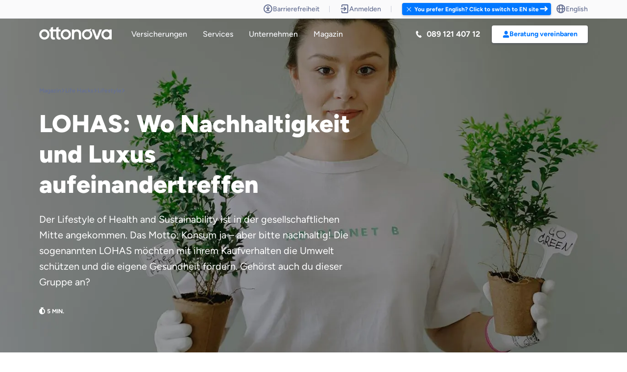

--- FILE ---
content_type: text/html; charset=utf-8
request_url: https://www.ottonova.de/life-hacks/lifestyle/lohas
body_size: 37820
content:


  
    


  

    


  


<!DOCTYPE html>
<html lang="de"><head><meta
charset="UTF-8"><meta
name="viewport" content="width=device-width, initial-scale=1.0"><meta
http-equiv="X-UA-Compatible" content="ie=edge"><meta
name="cms" content="craft3" path="life-hacks/lifestyle/lohas" entry="LOHAS: Wo Nachhaltigkeit und Luxus aufeinandertreffen"><meta
name="google-site-verification" content="k_tckZWr2oCYCOuHm_5UO3jVceUSGSHCw8icPcuB71c" /><meta
data-privacy-proxy-server="https://privacy-proxy-server.usercentrics.eu"> <script nonce="c12b040278805855105dcd1756fe2850">window.craftConfig={global:{qqcAge:30,jaeg:"77.400",jaegReachedTracking:"77401",jaegNotReachedTracking:"77399"},tracking:"",insuranceGroup:"na",insuranceCategory:"na",jobStatus:"na",isExpat:false,interest:"general",pathInfo:"life-hacks/lifestyle/lohas",entryTitle:"LOHAS: Wo Nachhaltigkeit und Luxus aufeinandertreffen",pageArtifactsGroup:"magazin",pageFunnelPosition:"top of the funnel",pageFunnelDetail:"magazin",cms:"5.8.21"}
window.viteManifest={swiper:"/assets/dist/swiper.min.CqbFaPct.js",interaction:"/assets/dist/interaction.min.CKB6dD6t.js",animations:"/assets/dist/animations.min.Bb1ogIMW.js",tooltip:"/assets/dist/tooltip.min.o56DT4W8.js",rive:"/assets/dist/rive.min.Bn2AFJv4.js"};</script> <link
rel="dns-prefetch" href="https://assets.ottonova.de"/><link
rel="preconnect" href=" https://assets.ottonova.de/" crossorigin/><link
rel="preload" href="https://www.ottonova.de/assets/fonts/figtree.woff2" as="font" crossorigin="anonymous"/><link
rel="preconnect" href="https://www.youtube-nocookie.com">
</script>
 <script defer src="https://cdn.ablyft.com/s/55179616.js" nonce="c12b040278805855105dcd1756fe2850"></script> <script type="module">!function(){const e=document.createElement("link").relList;if(!(e&&e.supports&&e.supports("modulepreload"))){for(const e of document.querySelectorAll('link[rel="modulepreload"]'))r(e);new MutationObserver((e=>{for(const o of e)if("childList"===o.type)for(const e of o.addedNodes)if("LINK"===e.tagName&&"modulepreload"===e.rel)r(e);else if(e.querySelectorAll)for(const o of e.querySelectorAll("link[rel=modulepreload]"))r(o)})).observe(document,{childList:!0,subtree:!0})}function r(e){if(e.ep)return;e.ep=!0;const r=function(e){const r={};return e.integrity&&(r.integrity=e.integrity),e.referrerpolicy&&(r.referrerPolicy=e.referrerpolicy),"use-credentials"===e.crossorigin?r.credentials="include":"anonymous"===e.crossorigin?r.credentials="omit":r.credentials="same-origin",r}(e);fetch(e.href,r)}}();</script> <script>!function(){var e=document.createElement("script");if(!("noModule"in e)&&"onbeforeload"in e){var t=!1;document.addEventListener("beforeload",(function(n){if(n.target===e)t=!0;else if(!n.target.hasAttribute("nomodule")||!t)return;n.preventDefault()}),!0),e.type="module",e.src=".",document.head.appendChild(e),e.remove()}}();</script> <script src="/assets/dist/polyfills.min-legacy.OgA8uK25.js" nomodule onload="e=new CustomEvent(&#039;vite-script-loaded&#039;, {detail:{path: &#039;vite/legacy-polyfills-legacy&#039;}});document.dispatchEvent(e);"></script> <script type="module" src="/assets/dist/inline/gtm.min.D0lP7RQi.js" crossorigin onload="e=new CustomEvent(&#039;vite-script-loaded&#039;, {detail:{path: &#039;src/web/assets/js/gtm.js&#039;}});document.dispatchEvent(e);"></script> <link
href="/assets/dist/tracking-id-records.min.DCFlWGN9.js" rel="modulepreload" crossorigin> <script src="/assets/dist/inline/gtm.min-legacy.kdP13l4f.js" nomodule onload="e=new CustomEvent(&#039;vite-script-loaded&#039;, {detail:{path: &#039;src/web/assets/js/gtm-legacy.js&#039;}});document.dispatchEvent(e);"></script> <script type="module" src="/assets/dist/inline/startup.min.C0sB9eZJ.js" crossorigin onload="e=new CustomEvent(&#039;vite-script-loaded&#039;, {detail:{path: &#039;src/web/assets/js/startup.js&#039;}});document.dispatchEvent(e);"></script> <link
href="/assets/dist/usercentrics.min.LWMNjnph.js" rel="modulepreload" crossorigin><link
href="/assets/dist/utils.min.CXzR3bd8.js" rel="modulepreload" crossorigin><link
href="/assets/dist/slide.min.CSRHCMdU.js" rel="modulepreload" crossorigin><link
href="/assets/dist/cookies-helper.min.D1q9YpHd.js" rel="modulepreload" crossorigin><link
href="/assets/dist/exports.min.C9Bmz-0K.js" rel="modulepreload" crossorigin><link
href="/assets/dist/lazy-images.min.DKYLr12u.js" rel="modulepreload" crossorigin><link
href="/assets/dist/style.min.BxI-sZKx.js" rel="modulepreload" crossorigin><link
href="/assets/dist/style.min.Ddxd7IfL.css" rel="stylesheet" media="print" onload="this.media=&#039;all&#039;"> <script src="/assets/dist/inline/startup.min-legacy.BQFdjjBN.js" nomodule onload="e=new CustomEvent(&#039;vite-script-loaded&#039;, {detail:{path: &#039;src/web/assets/js/startup-legacy.js&#039;}});document.dispatchEvent(e);"></script> <script type="module" src="/assets/dist/general.min.bI1cnxrn.js" crossorigin onload="e=new CustomEvent(&#039;vite-script-loaded&#039;, {detail:{path: &#039;src/web/assets/js/general.js&#039;}});document.dispatchEvent(e);" defer="defer"></script> <link
href="/assets/dist/_commonjsHelpers.min.D6-XlEtG.js" rel="modulepreload" crossorigin><link
href="/assets/dist/serialize-form.min.OzbrKc5U.js" rel="modulepreload" crossorigin><link
href="/assets/dist/page-settings.min.D-bEJrkE.js" rel="modulepreload" crossorigin><link
href="/assets/dist/customParseFormat.min.DrSIlW8k.js" rel="modulepreload" crossorigin><link
href="/assets/dist/lead-service.min.CegSjomh.js" rel="modulepreload" crossorigin><link
href="/assets/dist/validation.min.CetY1BBC.js" rel="modulepreload" crossorigin><link
href="/assets/dist/slide.min.CSRHCMdU.js" rel="modulepreload" crossorigin><link
href="/assets/dist/micro-modal.min.C1s3mt-5.js" rel="modulepreload" crossorigin><link
href="/assets/dist/custom-dimensions.min.CKVGLFHc.js" rel="modulepreload" crossorigin><link
href="/assets/dist/utils.min.CXzR3bd8.js" rel="modulepreload" crossorigin><link
href="/assets/dist/form-input.min.BmyioiEt.js" rel="modulepreload" crossorigin><link
href="/assets/dist/animateNumber.min.BiIHeyp_.js" rel="modulepreload" crossorigin><link
href="/assets/dist/preload-helper.min.BlmSdJv1.js" rel="modulepreload" crossorigin><link
href="/assets/dist/calendar.min.DRobqLfU.js" rel="modulepreload" crossorigin><link
href="/assets/dist/exports.min.C9Bmz-0K.js" rel="modulepreload" crossorigin><link
href="/assets/dist/consultation.min.BxcbH_gk.js" rel="modulepreload" crossorigin><link
href="/assets/dist/appointment-booking.min.jgYVfvTt.js" rel="modulepreload" crossorigin><link
href="/assets/dist/form-library.min.DqKiHjhA.js" rel="modulepreload" crossorigin><link
href="/assets/dist/custom-consent.min.D5n8dFXi.js" rel="modulepreload" crossorigin> <script src="/assets/dist/general.min-legacy.DWM0LoYQ.js" nomodule onload="e=new CustomEvent(&#039;vite-script-loaded&#039;, {detail:{path: &#039;src/web/assets/js/general-legacy.js&#039;}});document.dispatchEvent(e);" defer="defer"></script> <link
rel="icon" type="image/png" sizes="16x16" href="/assets/img/favicons/favicon-16x16.png"><link
rel="icon" type="image/png" sizes="32x32" href="/assets/img/favicons/favicon-32x32.png"><link
rel="icon" type="image/png" sizes="96x96" href="/assets/img/favicons/favicon-96x96.png"><link
rel="icon" type="image/png" sizes="192x192" href="/assets/img/favicons/android-icon.png"><link
rel="apple-touch-icon" href="/assets/img/favicons/apple-touch-icon.png"><link
rel="apple-touch-icon-precomposed" href="/assets/img/favicons/apple-touch-icon-precomposed.png"><link
rel="apple-touch-icon"sizes="120x120" href="/assets/img/favicons/apple-touch-icon-120x120.png"><link
rel="apple-touch-icon-precomposed" sizes="120x120" href="/assets/img/favicons/apple-touch-icon-120x120-precomposed.png"><link
rel="apple-touch-icon" sizes="152x152" href="/assets/img/favicons/apple-touch-icon-152x152.png"><link
rel="apple-touch-icon-precomposed" sizes="152x152" href="/assets/img/favicons/apple-touch-icon-152x152-precomposed.png"><link
rel="manifest" href="/assets/img/favicons/ottonova_manifest.json"><meta
name="apple-itunes-app" content="app-id=1174272231"><meta
name="msapplication-TileColor" content="#ffffff"><meta
name="msapplication-TileImage" content="/assets/img/favicons/ms-icon-310x310.png"><meta
name="theme-color" content="#ffffff"><title>LOHAS: Kann Konsum eine nachhaltigere Welt schaffen? | ottonova</title><meta
name="description" content="„Lifestyle of Health and Sustainability“: LOHAS möchten mit ihrem Konsum Einfluss auf die Nachhaltigkeit nehmen. Doch was macht sie noch aus?" /><meta
property="fb:app_id" content=""><meta
property="og:url" content="https://www.ottonova.de/life-hacks/lifestyle/lohas" /><meta
property="og:type" content="website" /><meta
property="og:title" content="LOHAS: Kann Konsum eine nachhaltigere Welt schaffen? | ottonova" /><meta
property="og:image" content="https://assets.ottonova.de/magazin/LOHAS-MI.jpg" /><meta
property="og:image:width" content="1200" /><meta
property="og:image:height" content="630" /><meta
property="og:description" content="„Lifestyle of Health and Sustainability“: LOHAS möchten mit ihrem Konsum Einfluss auf die Nachhaltigkeit nehmen. Doch was macht sie noch aus?" /><meta
property="og:site_name" content="ottonova" /><meta
property="og:locale" content="de" /><meta
property="og:locale:alternate" content="de" /><meta
property="og:locale:alternate" content="en" /><meta
name="twitter:card" content="summary_large_image" /><meta
name="twitter:site" content="" /><meta
name="twitter:url" content="https://www.ottonova.de/life-hacks/lifestyle/lohas" /><meta
name="twitter:title" content="LOHAS: Kann Konsum eine nachhaltigere Welt schaffen? | ottonova" /><meta
name="twitter:description" content="„Lifestyle of Health and Sustainability“: LOHAS möchten mit ihrem Konsum Einfluss auf die Nachhaltigkeit nehmen. Doch was macht sie noch aus?" /><meta
name="twitter:image" content="https://assets.ottonova.de/magazin/LOHAS-MI.jpg" /><link
rel="home" href="https://www.ottonova.de" /><link
rel="canonical" href="https://www.ottonova.de/life-hacks/lifestyle/lohas" /> <script type="application/ld+json" nonce="c12b040278805855105dcd1756fe2850">{"@context":"http://schema.org","@type":"Article","author":{"@type":"Organization","name":"ottonova"},"articleSection":"Life Hacks","datePublished":"2021-06-30T08:00:00+01:00","dateModified":"2024-12-02T08:00:00+01:00","headline":"LOHAS: Wo Nachhaltigkeit und Luxus aufeinandertreffen","image":"https://assets.ottonova.de/magazin/LOHAS-AB.jpg","description":"Die typische LOHAS-Persona konsumiert mit Verantwortung – Verzicht fällt ihr aber schwer. Finde im Test heraus, ob auch du ein LOHAS bist!","mainEntityOfPage":{"@type":"WebPage","@id":"life-hacks/lifestyle/lohas"},"publisher":{"@type":"Organization","name":"ottonova","brand":"ottonova","legalName":"ottonova Krankenversicherung AG","telePhone":"+49 89 1214 0712","url":"https://www.ottonova.de/","email":"mailto:support@ottonova.de","logo":{"@type":"ImageObject","url":"https://www.ottonova.de/c3-assets/img/background/ottonova-logo-seo.png"},"image":"https://assets.ottonova.de/metas/homepage_meta.jpg","areaServed":{"@type":"Country","name":"Deutschland"},"founders":[{"@type":"Person","name":"Roman Rittweger"},{"@type":"Person","name":"Sebastian Scheerer"},{"@type":"Person","name":"Frank Birzle"}],"address":{"@type":"PostalAddress","streetAddress":"Ottostrasse 4","addressLocality":"München","addressCountry":"Germany","postalCode":"80333"},"contactPoint":{"@type":"ContactPoint","telephone":"+49 89 1214 0712","contactType":"customer service","areaServed":"DE"}}}</script> <style>.modal:not(.is-open),#header .navigation .dropdown,.phoneConsultation-block .review .form>.phone-slide{visibility:hidden;opacity:0}.hero .certificates{opacity:0}section:not(.hero){opacity:0;transition:opacity .2s linear}.popup:not(.show){opacity:0}.hero-layout .inner .image-area .image picture{display:block}.hero-layout .inner .image-area .image picture img{display:block}@media (max-width:767px){.hero-layout .inner .image-area .image picture img{width:100%}}</style><style>:root,:host{--business-primary:#2c6fd1;--business-secondary:#21bbfe;--first-primary:#352f64;--first-secondary:#415197;--economy-primary:#8063e1;--economy-secondary:#bd7be8;--premium-economy-primary:#3f58e3;--premium-economy-secondary:#7f94fc;--exclusive-flex-primary:#052d5e;--exclusive-flex-secondary:#07428b;--exclusive-garant-primary:#0c4a9a;--exclusive-garant-secondary:#005ea8;--expats-primary:#40b2c0;--expats-secondary:#51dbc0;--study-free-primary:#052d5e;--study-free-secondary:#07428b;--study-protect-primary:#0c4a9a;--study-protect-secondary:#005ea8;--freemium-primary:#667093;--freemium-secondary:#999fb7;--clinic-zweibett-primary:#3db88d;--clinic-zweibett-secondary:#b7f5ab;--clinic-einbett-primary:#207f7a;--clinic-einbett-secondary:#44b898;--dental-70-primary:#3abfd5;--dental-70-secondary:#a5e5dd;--dental-85-primary:#677eeb;--dental-85-secondary:#b5bef0;--primary:#07f;--primary-contrast:#0070f0;--primary-darker:#006be5;--primary-contrast-darker:#0064d8;--primary-light:#99c8ff;--primary-pale:#f2f8ff;--primary-110:#0066db;--primary-80:#3392ff;--primary-contrast-80:#338cf3;--primary-60:#66adff;--primary-contrast-60:#66a9f6;--primary-40:#99c8ff;--primary-20:#cce3ff;--primary-10:#e5f1ff;--primary-05:#f2f8ff;--primary-02:#f9fcff;--black:#000;--white:#fff;--overlay-light:rgba(0,16,75,.4);--overlay-dark:rgba(0,0,0,.4);--sec-light-100:#00104b;--sec-light-90:#19275d;--sec-light-80:#333f6f;--sec-light-60:#666f93;--sec-light-40:#999fb7;--sec-light-20:#cccfdb;--sec-light-10:#e5e7ed;--sec-light-05:#f2f3f6;--sec-light-02:#f9fafb;--dark:#00104b;--dark-80:#333f6f;--dark-60:#666f93;--dark-40:#999fb7;--dark-20:#cccfdb;--dark-10:#e5e7ed;--dark-05:#f2f3f6;--dark-02:#f9fafb;--sec-dark-00:#181a20;--sec-dark-80:#e5e6eb;--sec-dark-60:#aab0c0;--sec-dark-40:#717993;--sec-dark-20:#44495a;--sec-dark-10:#2e323d;--sec-dark-05:#23262f;--sec-dark-02:#1c1f26;--night:#181a20;--night-98:#1c1f26;--night-95:#23262f;--night-90:#2e323d;--night-80:#44495a;--night-60:#717993;--night-40:#aab0c0;--night-20:#e5e6eb;--black-pure:#000;--white-pure:#fff;--overlay:rgba(0,16,75,.4);--sand:#ffedd3;--sand-80:#fff0db;--sand-60:#fff4e4;--sand-40:#fff7ed;--sand-20:#fffbf6;--cyan:#20c2e0;--cyan-80:#4ccee6;--cyan-60:#79daec;--cyan-40:#a5e6f2;--cyan-20:#d2f2f8;--green:#0dbd83;--green-contrast:#09865d;--success:#0dbd83;--success-contrast:#09865d;--success-darker:#0baa75;--success-contrast-darker:#087853;--success-bright:#3dca9b;--success-light:#ebf9f5;--success-shadow:#cef1e6;--red:#ff5252;--red-contrast:#eb0000;--error:#ff5252;--error-contrast:#eb0000;--danger:#ff5252;--danger-contrast:#eb0000;--danger-darker:#e54949;--danger-contrast-darker:#d30000;--danger-bright:#ff7474;--danger-light:#fff1f1;--danger-shadow:#ffdcdc;--purple:#7263d0;--info:#7263d0;--info-darker:#6659bb;--info-bright:#8e82d9;--info-light:#f3f2fb;--info-shadow:#e2dff5;--orange:#ffa600;--warning:#ffa600;--warning-darker:#e59500;--warning-bright:#ffb733;--warning-light:#fff7ea;--warning-shadow:#ffedcc;--pink:#f65c96;--pink-contrast:#e80d5f;--pink-darker:#dd5287;--pink-contrast-darker:#d00b55;--pink-bright:#f77cab;--pink-light:#fef1f6;--pink-shadow:#fddeea;--yellow:#fecf02;--yellow-contrast:#9f661e;--payback:#0046aa;--healthx:#151b36;--satisfaction-strong:#a38247;--satisfaction-shadow:#ece3d3;--expats-shadow:#b2ece5;--pastel-sky:#cce4ff;--pastel-rose:#ffdcdc;--pastel-mint:#cff2e6;--pastel-lemon:#fff5cc;--pastel-purple:#e2dffb;--pastel-sand:#ebe1d3;--primary-rgb:0,119,255;--cyan-rgb:32,194,224;--green-rgb:13,189,131;--red-rgb:255,82,82;--orange-rgb:255,166,0;--dark-rgb:0,16,75;--dark-10-rgb:230,231,237;--gray-dark-rgb:51,64,111;--gray-lighter-rgb:204,207,219;--comprehensive:#07f;--comprehensive-dark:#006be5;--comprehensive-darker:#005fcc;--comprehensive-darkest:#004799;--comprehensive-light:#b2d6ff;--comprehensive-pale:#e5f1ff;--first:#404a8d;--first-dark:#39427e;--first-darker:#333b70;--first-darkest:#262c54;--first-light:#c5c8dc;--first-pale:#ebecf3;--business:#009cfe;--business-dark:#008ce4;--business-darker:#007ccb;--business-darkest:#005d98;--business-light:#b2e1fe;--business-pale:#e5f5fe;--economy:#905aca;--economy-dark:#8151b5;--economy-darker:#7348a1;--economy-darkest:#563679;--economy-light:#ddcdef;--economy-pale:#f3eef9;--premium-economy:#6e7fed;--premium-economy-dark:#6372d5;--premium-economy-darker:#5865bd;--premium-economy-darkest:#424c8e;--premium-economy-light:#d3d8f9;--premium-economy-pale:#f0f2fd;--civil:#8b50ff;--civil-dark:#7d48e5;--civil-darker:#6f40cc;--civil-darkest:#533099;--civil-light:#dccaff;--civil-pale:#f3edff;--exclusive:#063773;--exclusive-dark:#053167;--exclusive-darker:#042c5c;--exclusive-darkest:#032145;--exclusive-light:#b4c3d5;--exclusive-pale:#e6ebf1;--expats:#00c2a9;--expats-dark:#00ae98;--expats-darker:#009b87;--expats-darkest:#007465;--expats-light:#b2ece5;--expats-pale:#e5f8f6;--dental:#00bcdc;--dental-dark:#00a9c6;--dental-darker:#0096b0;--dental-darkest:#007084;--dental-light:#b2eaf4;--dental-pale:#e5f8fb;--company:#e09c1f;--company-dark:#c98c1b;--company-darker:#b37c18;--company-darkest:#865d12;--company-light:#f5e1bb;--company-pale:#fbf5e8;--dental-70:#5eccd7;--dental-70-dark:#54b7c1;--dental-70-darker:#4ba3ac;--dental-70-darkest:#387a81;--dental-70-light:#ceeff3;--dental-70-pale:#eef9fb;--dental-85:#677eeb;--dental-85-dark:#5c71d3;--dental-85-darker:#5264bc;--dental-85-darkest:#3d4b8d;--dental-85-light:#d1d8f9;--dental-85-pale:#eff2fd;--clinic:#3db88d;--clinic-dark:#36a57e;--clinic-darker:#309370;--clinic-darkest:#246e54;--clinic-light:#c4e9dc;--clinic-pale:#ebf7f3;--zweibett:#55c291;--zweibett-dark:#4cae82;--zweibett-darker:#449b74;--zweibett-darkest:#337457;--zweibett-light:#ccecde;--zweibett-pale:#eef8f4;--einbett:#319884;--einbett-dark:#2c8876;--einbett-darker:#277969;--einbett-darkest:#1d5b4f;--einbett-light:#c1e0da;--einbett-pale:#eaf4f2;--satisfaction:#c2a46d;--satisfaction-dark:#ae9362;--satisfaction-darker:#9b8357;--satisfaction-darkest:#746241;--satisfaction-light:#ece3d3;--satisfaction-pale:#f8f5f0;--study-free:#052d5e;--study-free-dark:#042854;--study-free-darker:#04244b;--study-free-darkest:#031b38;--study-free-light:#b4c0ce;--study-free-pale:#e6eaee;--study-protect:#005ea8;--study-protect-dark:#005497;--study-protect-darker:#004b86;--study-protect-darkest:#003864;--study-protect-light:#b2cee4;--study-protect-pale:#e5eef6;--text-gray:#33406f;--text-gray-darker:#283358;--text-blue:#1e429f;--text-blue-darker:#18347f;--text-purple:#5521b5;--text-purple-darker:#441a90;--text-pink:#a745a3;--text-pink-darker:#853782;--text-pink-contrast:#e80d5f;--text-pink-contrast-darker:#b90a4c;--text-green:#04543f;--text-green-darker:#034332;--text-red:#9a1c1c;--text-red-darker:#7b1616;--text-orange:#8a2c0d;--text-orange-darker:#6e230a;--text-yellow:#a3691f;--text-yellow-darker:#825418;--text-yellow-contrast:#9f661e;--text-yellow-contrast-darker:#7f5118;--text-background-gray:#f2f3f6;--text-background-gray-darker:#c1c2c4;--text-background-blue:#e1effe;--text-background-blue-darker:#b4bfcb;--text-background-purple:#edebfe;--text-background-purple-darker:#bdbccb;--text-background-pink:#fee6fd;--text-background-pink-darker:#cbb8ca;--text-background-green:#def7ec;--text-background-green-darker:#b1c5bc;--text-background-red:#fde8e7;--text-background-red-darker:#cab9b8;--text-background-orange:#feecdc;--text-background-orange-darker:#cbbcb0;--text-background-yellow:#fffaca;--text-background-yellow-darker:#ccc8a1;--text:var(--sec-light-60);--text-light:var(--sec-light-40);--text-lighter:var(--sec-light-20);--text-heading:var(--sec-light-100);--line:var(--sec-light-10);--border-light:var(--sec-light-10);--border:var(--sec-light-20);--border-dark:var(--sec-light-40);--border-primary:var(--primary);--border-primary-dark:var(--primary-darker);--border-error:var(--error);--border-radius-xs:4px;--border-radius-sm:6px;--border-radius-md:8px;--border-radius-lg:12px;--border-radius-xl:16px;--disabled:var(--sec-light-02);--shadow:rgba(0,16,75,.15);--shadow-dark:rgba(0,16,75,.2);--box-shadow-xs:0 1px 2px var(--shadow-dark);--box-shadow-sm:0 2px 4px var(--shadow-dark);--box-shadow-md:0 4px 12px var(--shadow);--box-shadow-lg:0 8px 24px var(--shadow);--transition:all .2s ease-in-out;--focus-shadow-primary:0 0 0 4px var(--primary-20);--focus-shadow-darker:0 0 0 4px var(--sec-light-40);--focus-shadow-dark:0 0 0 4px var(--sec-light-20);--focus-shadow-gray:0 0 0 4px var(--sec-light-10);--focus-shadow-danger:0 0 0 4px var(--danger-shadow);--focus-shadow-success:0 0 0 4px var(--success-shadow);--focus-shadow-warning:0 0 0 4px var(--warning-shadow);--focus-shadow-info:0 0 0 4px var(--info-shadow);--focus-shadow-pink:0 0 0 4px var(--pink-shadow);--focus-shadow-gold:0 0 0 4px var(--satisfaction-shadow);--focus-shadow-expats:0 0 0 4px var(--expats-shadow);--focus-shadow-text-primary:drop-shadow(0px 1px 3px rgba(0,119,255,.5));--focus-shadow-text-pink:drop-shadow(0px 1px 3px rgba(246,92,150,.5))}[data-theme=contrast] *{--primary:var(--primary-contrast);--primary-darker:var(--primary-contrast-darker);--success:var(--success-contrast);--success-darker:var(--success-contrast-darker);--danger:var(--danger-contrast);--danger-darker:var(--danger-contrast-darker);--pink:var(--pink-contrast);--pink-darker:var(--pink-contrast-darker);--satisfaction:var(--satisfaction-pale);--satisfaction-strong:var(--satisfaction-darkest);--yellow:var(--yellow-contrast)}html,*{box-sizing:border-box}*:before,*:after{box-sizing:border-box}article,aside,details,figcaption,figure,footer,header,main,menu,nav,section,summary{display:block}audio,canvas,progress,video{display:inline-block}object,embed,iframe{max-width:100%}html,body{min-height:100vh;margin:0}a:active,a:focus,a:hover{outline:0}blockquote,blockquote:before,blockquote:after,q,q:before,q:after{content:"";content:none}code,pre{word-break:break-word}table{border-collapse:collapse;border-spacing:0}th{font-weight:400;text-align:left;vertical-align:bottom}td{font-weight:400;vertical-align:top}input,button,optgroup,select,textarea{margin:0;text-transform:none;font-family:inherit;font-size:inherit;line-height:inherit}input:focus,button:focus,optgroup:focus,select:focus,textarea:focus{outline:none}input,select{vertical-align:middle}input[type=checkbox],input[type=radio]{vertical-align:text-top}input[type=search]::-webkit-search-cancel-button{display:none}input::-moz-focus-inner,button::-moz-focus-inner{border:0;padding:0}button,input[type=button],input[type=reset],input[type=submit]{width:auto;overflow:visible;-webkit-appearance:button}sub,sup{position:relative;font-size:75%;line-height:0}sup{top:-.5em}sub{bottom:-.25em}progress{vertical-align:baseline}label[for],input[type=button],input[type=reset],input[type=submit],input[type=file],button{cursor:pointer}[type=search]::-webkit-search-decoration{-webkit-appearance:none}a img{border:none}nav ul{margin:0;padding:0;list-style:none}*{-webkit-tap-highlight-color:transparent}html.overflow,body.overflow{overflow:hidden}html{-webkit-text-size-adjust:100%;-moz-osx-font-smoothing:grayscale;-moz-font-smoothing:antialiased;-webkit-font-smoothing:antialiased}body{margin:0;font-family:Figtree,Avenir,Arial,sans-serif;font-size:16px;line-height:1.5;color:var(--text)}hr{margin:20px 0;border:none;border-top:1px solid var(--border)}a{--color:var(--primary);--hover:var(--primary-darker);text-decoration:none;color:var(--color);cursor:pointer}a:link,a:active,a:visited,a:focus{text-decoration:none;color:var(--color)}a:hover{color:var(--hover)}ul,ol{margin:0 0 20px;padding:0 0 0 20px}@font-face{font-family:Figtree;src:url(/assets/fonts/figtree.woff2) format("woff2 supports variations"),url(/assets/fonts/figtree.woff2) format("woff2-variations"),url(/assets/fonts/figtree.woff2) format("woff2"),url(/assets/fonts/figtree.woff) format("woff-variations"),url(/assets/fonts/figtree.woff) format("woff");font-style:normal;font-weight:300 900}h1,h2,h3,h4,h5,h6,.h1,.h2,.h3,.h4,.h5,.h6{font-family:inherit;color:var(--text-heading);line-height:1.25}h1,h2,h3,.h1,.h2,.h3{font-weight:900}h4,h5,h6,.h4,.h5,.h6{font-weight:700}h1,.h1{font-size:50px;margin:24px 0}@media(max-width:991px){h1,.h1{font-size:40px}}@media(max-width:767px){h1,.h1{font-size:32px}}@media(max-width:575px){h1,.h1{font-size:28px}}@media(max-width:320px){h1,.h1{font-size:24px}}h2,.h2{font-size:40px;margin:20px 0}@media(max-width:991px){h2,.h2{font-size:32px}}@media(max-width:767px){h2,.h2{font-size:28px}}@media(max-width:575px){h2,.h2{font-size:26px}}@media(max-width:320px){h2,.h2{font-size:22px}}h3,.h3{font-size:32px;margin:12px 0}@media(max-width:991px){h3,.h3{font-size:24px}}h4,.h4{font-size:24px;margin:12px 0}@media(max-width:991px){h4,.h4{font-size:20px}}h5,.h5{font-size:20px;margin:8px 0}@media(max-width:991px){h5,.h5{font-size:18px}}h6,.h6{font-size:16px;margin:4px 0}.caption{font-size:12px;text-transform:uppercase;font-weight:900;display:block;letter-spacing:.5px;color:var(--text-light);margin:16px 0}.label{font-size:14px;line-height:18px;font-weight:700;display:block;color:var(--text);margin:0 0 2px}p{margin:0 0 20px}p.subline{font-size:24px}@media(max-width:991px){p.subline{font-size:20px}}@media(max-width:767px){p.subline{font-size:16px}}p.copy{font-size:20px}@media(max-width:767px){p.copy{font-size:16px}}p:empty{display:none}p.quote{font-family:Merriweather,serif;line-height:1.8;font-size:20px}@media(max-width:767px){p.quote{font-size:16px}}.btn{--color:#fff;--background:var(--primary);--border-radius:var(--border-radius-sm);--focus-shadow:0 0 0 4px rgba(0,119,255,.2);--active:var(--primary)}.btn.gold{--active:var(--satisfaction-strong)}.btn.green,.btn.success{--active:var(--success)}.btn.expats{--active:var(--expats)}.btn.info{--active:var(--info)}.btn.warning{--active:var(--warning)}.btn.red,.btn.danger{--active:var(--danger)}.btn.highlight{--active:var(--pink)}.btn{display:inline-flex;justify-content:center;align-items:center;gap:4px;text-align:center;vertical-align:middle;touch-action:manipulation;position:relative;white-space:nowrap;border:none;padding:12px 24px;font-size:16px;line-height:24px;font-weight:700;border-radius:var(--border-radius);transition:color .2s ease-in-out,background .2s ease-in-out,opacity .2s ease-in-out,box-shadow .2s ease-in-out;box-shadow:var(--box-shadow-sm);transform:translateZ(0);background:var(--background);color:var(--color)}.btn:link,.btn:active,.btn:visited,.btn:focus{color:var(--color)}.btn:focus-visible{outline:3px solid var(--active);outline-offset:3px}.btn svg,.btn .svg{display:inline-block;width:1rem;height:1rem;vertical-align:top;position:relative;transform:translateZ(0)}.btn.comprehensive{--background:var(--comprehensive);--color:#fff}.btn.first{--background:var(--first);--color:#fff}.btn.business{--background:var(--business);--color:#fff}.btn.economy{--background:var(--economy);--color:#fff}.btn.premium-economy{--background:var(--premium-economy);--color:#fff}.btn.civil{--background:var(--civil);--color:#fff}.btn.exclusive{--background:var(--exclusive);--color:#fff}.btn.expats{--background:var(--expats);--color:#fff}.btn.dental{--background:var(--dental);--color:#fff}.btn.company{--background:var(--company);--color:#fff}.btn.dental-70{--background:var(--dental-70);--color:#fff}.btn.dental-85{--background:var(--dental-85);--color:#fff}.btn.clinic{--background:var(--clinic);--color:#fff}.btn.zweibett{--background:var(--zweibett);--color:#fff}.btn.einbett{--background:var(--einbett);--color:#fff}.btn.satisfaction{--background:var(--satisfaction);--color:#fff}.btn.study-free{--background:var(--study-free);--color:#fff}.btn.study-protect{--background:var(--study-protect);--color:#fff}.btn.sm{--border-radius:var(--border-radius-xs);font-size:14px;padding:6px 16px}.btn.sm svg,.btn.sm .svg{width:.875rem;height:.875rem}.btn.lg{padding:16px 24px}.btn.xs{--border-radius:var(--border-radius-xs);font-size:14px;padding:4px 8px;line-height:19px}.btn.center{display:table;margin-left:auto;margin-right:auto}.btn.block{display:block;width:100%}.btn:hover:not(:disabled){--background:var(--primary-darker);color:var(--color)}.btn:active:not(:disabled){--background:var(--primary-darker);color:var(--color)}.btn.white{--background:#fff;--color:var(--primary)}.btn.white:hover:not(:disabled),.btn.white:active{--background:#fff;--color:var(--primary-darker)}.btn.white.outline{--color:#fff;--outline:#fff;--background:0 0}.btn.lightblue{--background:var(--primary-10);--color:var(--primary)}.btn.lightblue:hover:not(:disabled),.btn.lightblue:active{--background:var(--primary-20);--color:var(--primary-darker)}.btn.red{--background:var(--danger)}.btn.red:hover:not(:disabled),.btn.red:active{--background:var(--danger-darker)}.btn.green{--background:var(--success)}.btn.green:hover:not(:disabled),.btn.green:active{--background:var(--success-darker)}.btn.highlight{--background:var(--pink)}.btn.highlight:hover:not(:disabled),.btn.highlight:active{--background:var(--pink-darker)}.btn.gold{--background:var(--satisfaction-darker)}.btn.gold:hover:not(:disabled),.btn.gold:active{--background:var(--satisfaction-strong)}.btn.expats{--background:var(--expats)}.btn.expats:hover:not(:disabled),.btn.expats:active{--background:var(--expats-darker)}.btn.shine:not(.outline):not(.link):not(.white):not(:disabled){--shine-size:250px;overflow:hidden}.btn.shine:not(.outline):not(.link):not(.white):not(:disabled):after{content:"";width:var(--shine-size);height:100%;position:absolute;top:0;transform:skew(-20deg);background-image:linear-gradient(to right,rgba(255,255,255,0),rgba(255,255,255,.4),rgba(255,255,255,0));animation:btnShine 5s linear infinite}@keyframes btnShine{0%,25%{left:calc(-1*var(--shine-size))}45%,to{left:100%}}.btn.link{--background:0 0;--color:var(--primary);box-shadow:none}.btn.link:hover:not(:disabled),.btn.link:active:not(:disabled){--background:0 0;box-shadow:none}.btn.link:hover:not(:disabled):not(.loader),.btn.link:active:not(:disabled):not(.loader){color:var(--primary-darker)}.btn.link:focus-visible{filter:var(--focus-shadow-text-primary)}.btn.link.noPadding{padding:0}.btn.link:disabled{--color:var(--sec-light-20);--background:0 0;cursor:default;box-shadow:none}.btn.outline{--color:var(--background);--outline:var(--background);background:0 0;box-shadow:none}.btn.outline:before{content:"";top:0;left:0;width:100%;height:100%;position:absolute;z-index:0;border-radius:inherit;transition:opacity .3s ease,border .3s ease;opacity:.75;border:1px solid var(--outline)}.btn.outline:hover:not(:disabled),.btn.outline:active:not(:disabled){box-shadow:none}.btn.outline:hover:not(:disabled):before,.btn.outline:active:not(:disabled):before{opacity:1}.btn.outline.grey{--color:var(--sec-light-60);--outline:var(--sec-light-60)}.btn.outline.grey:hover{--outline:var(--border-dark)}.btn.outline.gold{--color:var(--satisfaction-darker);--outline:var(--satisfaction-darker)}.btn.outline.gold:hover{--outline:var(--satisfaction-strong)}.btn.outline.expats{--color:var(--expats);--outline:var(--expats)}.btn.outline.expats:hover{--outline:var(--expats-darker)}.btn.outline.dashed:before{border-style:dashed}.btn.outline:disabled{--outline:var(--sec-light-20);--color:var(--sec-light-20)}.btn.icon-right{justify-content:space-between}.btn.icon-right svg,.btn.icon-right.svg{order:99}.btn.icon{--background:0 0;--color:var(--sec-light-60);--border-radius:var(--border-radius-sm);box-shadow:none;padding:5px;line-height:normal}.btn.icon:hover:not(:disabled),.btn.icon:active:not(:disabled){--background:var(--sec-light-05);box-shadow:none}.btn.icon svg{width:1.375rem;height:1.375rem;left:0;margin:0}.btn.icon.dark{--color:var(--sec-light-80)}.btn.icon.dark:hover:not(:disabled),.btn.icon.dark:active:not(:disabled){--background:var(--sec-light-05)}.btn.icon.light{--color:var(--sec-light-40)}.btn.icon.light:hover:not(:disabled),.btn.icon.light:active:not(:disabled){--background:var(--sec-light-05)}.btn.icon.primary{--color:var(--primary)}.btn.icon.primary:hover:not(:disabled),.btn.icon.primary:active:not(:disabled){--background:var(--primary-05)}.btn.icon.success{--color:var(--success)}.btn.icon.success:hover:not(:disabled),.btn.icon.success:active:not(:disabled){--background:var(--success-light)}.btn.icon.danger{--color:var(--danger)}.btn.icon.danger:hover:not(:disabled),.btn.icon.danger:active:not(:disabled){--background:var(--danger-light)}.btn.icon.info{--color:var(--info)}.btn.icon.info:hover:not(:disabled),.btn.icon.info:active:not(:disabled){--background:var(--info-light)}.btn.icon.warning{--color:var(--warning)}.btn.icon.warning:hover:not(:disabled),.btn.icon.warning:active:not(:disabled){--background:var(--warning-light)}.btn.icon.highlight{--color:var(--pink)}.btn.icon.highlight:hover:not(:disabled),.btn.icon.highlight:active:not(:disabled){--background:var(--pink-light)}.btn.icon.gold{--color:var(--satisfaction-darker)}.btn.icon.gold:hover:not(:disabled),.btn.icon.gold:active:not(:disabled){--background:var(--satisfaction-pale)}.btn.icon.expats{--color:var(--expats-darker)}.btn.icon.expats:hover:not(:disabled),.btn.icon.expats:active:not(:disabled){--background:var(--expats-pale)}.btn.icon:disabled{--color:var(--sec-light-20);--background:0 0;cursor:default}.btn.icon:disabled:hover:not(:disabled),.btn.icon:disabled:active:not(:disabled){--background:0 0;--color:var(--sec-light-20)}.btn.icon.white{--color:#fff}.btn.icon.white:hover:not(:disabled),.btn.icon.white:active:not(:disabled){--color:#fff;--background:var(--sec-dark-10)}.btn.rounded{--border-radius:50px}.btn:disabled{--color:#fff;--background:var(--sec-light-20);cursor:default;box-shadow:none}.btn.loader{--color:transparent}.btn.loader:disabled{--color:transparent;--color-spinner:var(--sec-light-20);--color-bg:var(--sec-light-05)}.btn.loader svg.otto-loader--simple,.btn.loader svg.otto-loader--validate,.btn.loader svg.otto-loader--logo{position:absolute;left:0;width:100%}.btn.wide-on-mobile{width:100%}@media(min-width:768px){.btn.wide-on-mobile{width:auto}}.btn.flat{box-shadow:none}.badge{display:inline-block;vertical-align:middle;white-space:nowrap;font-family:inherit;font-size:12px;line-height:16px;font-weight:700;padding:4px 8px;border-radius:var(--border-radius-xs);color:var(--badge-color,#fff);background:var(--badge-background,#00104b)}.badge.badge-primary{--badge-color:#fff}.badge.badge-primary-light,.badge.badge-white{--badge-color:var(--primary)}.badge.badge-dark,.badge.badge-success{--badge-color:#fff}.badge.badge-success-light{--badge-color:var(--success)}.badge.badge-danger{--badge-color:#fff}.badge.badge-danger-light{--badge-color:var(--danger)}.badge.badge-info{--badge-color:#fff}.badge.badge-info-light{--badge-color:var(--info)}.badge.badge-warning{--badge-color:#fff}.badge.badge-warning-light{--badge-color:var(--warning)}.badge.badge-pink{--badge-color:#fff}.badge.badge-pink-light{--badge-color:var(--pink)}.badge.badge-civil,.badge.badge-expats,.badge.badge-clinic,.badge.badge-dental,.badge.badge-satisfaction,.badge.badge-gray-dark{--badge-color:#fff}.badge.badge-gray-light{--badge-color:var(--sec-light-60)}.badge.badge-tag-gray{--badge-color:var(--text-gray)}.badge.badge-tag-red{--badge-color:var(--text-red)}.badge.badge-tag-orange{--badge-color:var(--text-orange)}.badge.badge-tag-yellow{--badge-color:var(--text-yellow)}.badge.badge-tag-green{--badge-color:var(--text-green)}.badge.badge-tag-blue{--badge-color:var(--text-blue)}.badge.badge-tag-purple{--badge-color:var(--text-purple)}.badge.badge-tag-pink{--badge-color:var(--text-pink)}.badge.badge-primary{--badge-background:var(--primary)}.badge.badge-primary-light{--badge-background:var(--primary-10)}.badge.badge-white{--badge-background:#fff}.badge.badge-dark{--badge-background:var(--dark)}.badge.badge-success{--badge-background:var(--success)}.badge.badge-success-light{--badge-background:var(--success-light)}.badge.badge-danger{--badge-background:var(--danger)}.badge.badge-danger-light{--badge-background:var(--danger-light)}.badge.badge-info{--badge-background:var(--info)}.badge.badge-info-light{--badge-background:var(--info-light)}.badge.badge-warning{--badge-background:var(--warning)}.badge.badge-warning-light{--badge-background:var(--warning-light)}.badge.badge-pink{--badge-background:var(--pink)}.badge.badge-pink-light{--badge-background:var(--pink-light)}.badge.badge-civil{--badge-background:var(--civil)}.badge.badge-expats{--badge-background:var(--expats)}.badge.badge-clinic{--badge-background:var(--clinic)}.badge.badge-dental{--badge-background:var(--dental)}.badge.badge-satisfaction{--badge-background:var(--satisfaction)}.badge.badge-gray-dark{--badge-background:var(--sec-light-60)}.badge.badge-gray-light{--badge-background:var(--sec-light-05)}.badge.badge-tag-gray{--badge-background:var(--text-background-gray)}.badge.badge-tag-red{--badge-background:var(--text-background-red)}.badge.badge-tag-orange{--badge-background:var(--text-background-orange)}.badge.badge-tag-yellow{--badge-background:var(--text-background-yellow)}.badge.badge-tag-green{--badge-background:var(--text-background-green)}.badge.badge-tag-blue{--badge-background:var(--text-background-blue)}.badge.badge-tag-purple{--badge-background:var(--text-background-purple)}.badge.badge-tag-pink{--badge-background:var(--text-background-pink)}body{min-height:100vh;min-height:-webkit-fill-available;padding-top:var(--body-offset,0);background-color:#fff}body.modal-open{overflow:hidden}body:not(.primary-dental):not(.primary-dental75):not(.primary-dental85).primary-comprehensive{--primary:var(--comprehensive);--primary-darker:var(--comprehensive-darker);--primary-light:var(--comprehensive-light);--primary-pale:var(--comprehensive-pale)}body:not(.primary-dental):not(.primary-dental75):not(.primary-dental85).primary-first{--primary:var(--first);--primary-darker:var(--first-darker);--primary-light:var(--first-light);--primary-pale:var(--first-pale)}body:not(.primary-dental):not(.primary-dental75):not(.primary-dental85).primary-business{--primary:var(--business);--primary-darker:var(--business-darker);--primary-light:var(--business-light);--primary-pale:var(--business-pale)}body:not(.primary-dental):not(.primary-dental75):not(.primary-dental85).primary-economy{--primary:var(--economy);--primary-darker:var(--economy-darker);--primary-light:var(--economy-light);--primary-pale:var(--economy-pale)}body:not(.primary-dental):not(.primary-dental75):not(.primary-dental85).primary-premiumEconomy{--primary:var(--premium-economy);--primary-darker:var(--premium-economy-darker);--primary-light:var(--premium-economy-light);--primary-pale:var(--premium-economy-pale)}body:not(.primary-dental):not(.primary-dental75):not(.primary-dental85).primary-civil{--primary:var(--civil);--primary-darker:var(--civil-darker);--primary-light:var(--civil-light);--primary-pale:var(--civil-pale)}body:not(.primary-dental):not(.primary-dental75):not(.primary-dental85).primary-expats{--primary:var(--expats);--primary-darker:var(--expats-darker);--primary-light:var(--expats-light);--primary-pale:var(--expats-pale)}body:not(.primary-dental):not(.primary-dental75):not(.primary-dental85).primary-clinic{--primary:var(--clinic);--primary-darker:var(--clinic-darker);--primary-light:var(--clinic-light);--primary-pale:var(--clinic-pale)}body:not(.primary-dental):not(.primary-dental75):not(.primary-dental85).primary-zweibett{--primary:var(--zweibett);--primary-darker:var(--zweibett-darker);--primary-light:var(--zweibett-light);--primary-pale:var(--zweibett-pale)}body:not(.primary-dental):not(.primary-dental75):not(.primary-dental85).primary-einbett{--primary:var(--einbett);--primary-darker:var(--einbett-darker);--primary-light:var(--einbett-light);--primary-pale:var(--einbett-pale)}body:not(.primary-dental):not(.primary-dental75):not(.primary-dental85).primary-satisfaction{--primary:var(--satisfaction);--primary-darker:var(--satisfaction-darker);--primary-light:var(--satisfaction-light);--primary-pale:var(--satisfaction-pale)}body:not(.primary-dental):not(.primary-dental75):not(.primary-dental85).primary-exclusive{--primary:var(--exclusive);--primary-darker:var(--exclusive-darker);--primary-light:var(--exclusive-light);--primary-pale:var(--exclusive-pale)}body{--ekomi-yellow:#ffbf00;--ekomi-grey:#ccc}body.contrast{--primary-bg:var(--primary-02);--primary-bg-2-light:var(--primary-05);--primary-bg-2-dark:var(--primary-80);--tariff-grey-bg:var(--sec-light-02);--tariff-grey-text:var(--sec-light-90);--tariff-blue-bg:var(--primary-05);--tariff-blue-text:var(--primary-darker);--tariff-blue-box:var(--primary-10);--tariff-satisfaction-bg:var(--satisfaction-pale);--tariff-satisfaction-text:var(--satisfaction-darkest);--tariff-satisfaction-box:var(--satisfaction-light);--tariff-expats-bg:var(--expats-pale);--tariff-expats-text:var(--expats-darkest);--tariff-expats-box:var(--expats-light)}body.contrast .badge.badge-primary-light{--badge-color:var(--primary-darker)}body.contrast .badge.badge-success-light{--badge-color:var(--success-darker)}body.contrast .badge.badge-danger-light{--badge-color:var(--danger-darker)}body.contrast .badge.badge-info-light{--badge-color:var(--info-darker)}body.contrast .badge.badge-warning-light{--badge-color:var(--warning-darker)}body.contrast .badge.badge-pink-light{--badge-color:var(--pink-darker)}body.contrast .badge.badge-tag-red{--badge-color:var(--text-red-darker)}body.contrast .badge.badge-tag-orange{--badge-color:var(--text-orange-darker)}body.contrast .badge.badge-tag-yellow{--badge-color:var(--text-yellow-darker)}body.contrast .badge.badge-tag-green{--badge-color:var(--text-green-darker)}body.contrast .badge.badge-tag-blue{--badge-color:var(--text-blue-darker)}body.contrast .badge.badge-tag-purple{--badge-color:var(--text-purple-darker)}body.contrast .badge.badge-tag-pink{--badge-color:var(--text-pink-darker)}body.contrast .badge.badge-primary{--badge-background:var(--primary-darker)}body.contrast .badge.badge-primary-light{--badge-background:var(--primary-05)}body.contrast .hero.hero-tariffs-block .btn.outline{background:#fff!important}body.contrast a:not(.btn){--color:var(--primary-darker);--hover:var(--primary-darker)}body.contrast h1>.highlight-heading-pink,body.contrast .h1>.highlight-heading-pink{position:relative;background-position:0 100%;background-repeat:no-repeat;image-rendering:pixelated;color:var(--pink);background-image:url(/assets/img/background/brush_stroke_pink_contrast.png)}body.contrast h1>.highlight-heading-primary,body.contrast .h1>.highlight-heading-primary{position:relative;background-position:0 100%;background-repeat:no-repeat;image-rendering:pixelated;color:var(--primary);background-image:url(/assets/img/background/brush_stroke_primary_contrast.png)}body.contrast h1>.highlight-heading-white,body.contrast .h1>.highlight-heading-white{position:relative;background-position:0 100%;background-repeat:no-repeat;image-rendering:pixelated}body.contrast h2>.highlight-heading-pink,body.contrast .h2>.highlight-heading-pink{position:relative;background-position:0 100%;background-repeat:no-repeat;image-rendering:pixelated;color:var(--pink);background-image:url(/assets/img/background/brush_stroke_pink_contrast.png)}body.contrast h2>.highlight-heading-primary,body.contrast .h2>.highlight-heading-primary{position:relative;background-position:0 100%;background-repeat:no-repeat;image-rendering:pixelated;color:var(--primary);background-image:url(/assets/img/background/brush_stroke_primary_contrast.png)}body.contrast h2>.highlight-heading-white,body.contrast .h2>.highlight-heading-white{position:relative;background-position:0 100%;background-repeat:no-repeat;image-rendering:pixelated}body.contrast h3>.highlight-heading-pink,body.contrast .h3>.highlight-heading-pink{position:relative;background-position:0 100%;background-repeat:no-repeat;image-rendering:pixelated;color:var(--pink);background-image:url(/assets/img/background/brush_stroke_pink_contrast.png)}body.contrast h3>.highlight-heading-primary,body.contrast .h3>.highlight-heading-primary{position:relative;background-position:0 100%;background-repeat:no-repeat;image-rendering:pixelated;color:var(--primary);background-image:url(/assets/img/background/brush_stroke_primary_contrast.png)}body.contrast h3>.highlight-heading-white,body.contrast .h3>.highlight-heading-white{position:relative;background-position:0 100%;background-repeat:no-repeat;image-rendering:pixelated}body.contrast h4>.highlight-heading-pink,body.contrast .h4>.highlight-heading-pink{position:relative;background-position:0 100%;background-repeat:no-repeat;image-rendering:pixelated;color:var(--pink);background-image:url(/assets/img/background/brush_stroke_pink_contrast.png)}body.contrast h4>.highlight-heading-primary,body.contrast .h4>.highlight-heading-primary{position:relative;background-position:0 100%;background-repeat:no-repeat;image-rendering:pixelated;color:var(--primary);background-image:url(/assets/img/background/brush_stroke_primary_contrast.png)}body.contrast h4>.highlight-heading-white,body.contrast .h4>.highlight-heading-white{position:relative;background-position:0 100%;background-repeat:no-repeat;image-rendering:pixelated}body.contrast h5>.highlight-heading-pink,body.contrast .h5>.highlight-heading-pink{position:relative;background-position:0 100%;background-repeat:no-repeat;image-rendering:pixelated;color:var(--pink);background-image:url(/assets/img/background/brush_stroke_pink_contrast.png)}body.contrast h5>.highlight-heading-primary,body.contrast .h5>.highlight-heading-primary{position:relative;background-position:0 100%;background-repeat:no-repeat;image-rendering:pixelated;color:var(--primary);background-image:url(/assets/img/background/brush_stroke_primary_contrast.png)}body.contrast h5>.highlight-heading-white,body.contrast .h5>.highlight-heading-white{position:relative;background-position:0 100%;background-repeat:no-repeat;image-rendering:pixelated}body.contrast h6>.highlight-heading-pink,body.contrast .h6>.highlight-heading-pink{position:relative;background-position:0 100%;background-repeat:no-repeat;image-rendering:pixelated;color:var(--pink);background-image:url(/assets/img/background/brush_stroke_pink_contrast.png)}body.contrast h6>.highlight-heading-primary,body.contrast .h6>.highlight-heading-primary{position:relative;background-position:0 100%;background-repeat:no-repeat;image-rendering:pixelated;color:var(--primary);background-image:url(/assets/img/background/brush_stroke_primary_contrast.png)}body.contrast h6>.highlight-heading-white,body.contrast .h6>.highlight-heading-white{position:relative;background-position:0 100%;background-repeat:no-repeat;image-rendering:pixelated}body.contrast .mag-toparticle .image.white img{filter:brightness(.4)}body.contrast .mag-toparticle .image:not(.white) img{filter:brightness(1.5) contrast(.5);opacity:.3}body.contrast .maghero-block.fullsizebg{background-image:none;background-color:var(--primary-bg)}body.contrast .maghero-block.fullsizebg.white{background-color:var(--primary-darker)}body.contrast ul.breadcrumb li a{opacity:.9}body.contrast section.mag-cont-info-block.primary{background:var(--primary-dark)}body.contrast section.mag-cont-info-block.primary a{color:#fff}body.contrast section.mag-cont-info-block.sand{background:var(--satisfaction-pale)}body.contrast section.mag-cont-info-block.grey{background:var(--sec-light-90)}body.contrast section.mag-cont-info-block.lightRed{background:var(--text-background-red)}body.contrast section.mag-cont-info-block.lightRed a,body.contrast section.mag-cont-info-block.lightRed p,body.contrast section.mag-cont-info-block.lightRed h2,body.contrast section.mag-cont-info-block.lightRed h3,body.contrast section.mag-cont-info-block.lightRed h4,body.contrast section.mag-cont-info-block.lightRed h5,body.contrast section.mag-cont-info-block.lightRed h6,body.contrast section.mag-cont-info-block.lightRed ul>li{color:var(--text-red-darker)}body.contrast section.mag-cont-info-block.lightGreen{background:var(--text-background-green)}body.contrast section.mag-cont-info-block.lightGreen a,body.contrast section.mag-cont-info-block.lightGreen p,body.contrast section.mag-cont-info-block.lightGreen h2,body.contrast section.mag-cont-info-block.lightGreen h3,body.contrast section.mag-cont-info-block.lightGreen h4,body.contrast section.mag-cont-info-block.lightGreen h5,body.contrast section.mag-cont-info-block.lightGreen h6,body.contrast section.mag-cont-info-block.lightGreen ul>li{color:var(--text-green-darker)}.site-block{position:relative;--section-spacing:140px}.site-block:not(.spacing-inset):not(.spacing-inset-top){margin-top:var(--section-spacing-top,var(--section-spacing))}.site-block:not(.spacing-inset):not(.spacing-inset-bottom){margin-bottom:var(--section-spacing-bottom,var(--section-spacing))}.site-block.spacing-inset,.site-block.spacing-inset-top{padding-top:var(--section-spacing-top,var(--section-spacing))}.site-block.spacing-inset,.site-block.spacing-inset-bottom{padding-bottom:var(--section-spacing-bottom,var(--section-spacing))}@media(max-width:991px){.site-block{--section-spacing:92px}}@media(max-width:767px){.site-block{--section-spacing:64px}}@media(max-width:575px){.site-block{--section-spacing:48px}}.site-block.hero{--section-spacing-top:192px}@media(max-width:991px){.site-block.hero{--section-spacing-top:112px}}@media(max-width:767px){.site-block.hero{--section-spacing-top:88px}}@media(max-width:575px){.site-block.hero{--section-spacing-top:72px}}.site-block[class*=background].background-pale{background:var(--sec-light-02);border-top:1px solid var(--border-light);border-bottom:1px solid var(--border-light)}.site-block[class*=background].background-grey{background:var(--sec-light-60);border-top:1px solid var(--border-light);border-bottom:1px solid var(--border-light)}.site-block[class*=background].background-primary{background:var(--primary)}.site-block:not(.nothingSpecial).marginTopS{--section-spacing-top:40px}@media(max-width:991px){.site-block:not(.nothingSpecial).marginTopS{--section-spacing-top:32px}}@media(max-width:767px){.site-block:not(.nothingSpecial).marginTopS{--section-spacing-top:24px}}@media(max-width:575px){.site-block:not(.nothingSpecial).marginTopS{--section-spacing-top:16px}}.site-block:not(.nothingSpecial).marginBottomS{--section-spacing:40px}@media(max-width:991px){.site-block:not(.nothingSpecial).marginBottomS{--section-spacing:32px}}@media(max-width:767px){.site-block:not(.nothingSpecial).marginBottomS{--section-spacing:24px}}@media(max-width:575px){.site-block:not(.nothingSpecial).marginBottomS{--section-spacing:16px}}.site-block:not(.nothingSpecial).marginTopM{--section-spacing-top:80px}@media(max-width:991px){.site-block:not(.nothingSpecial).marginTopM{--section-spacing-top:62px}}@media(max-width:767px){.site-block:not(.nothingSpecial).marginTopM{--section-spacing-top:44px}}@media(max-width:575px){.site-block:not(.nothingSpecial).marginTopM{--section-spacing-top:32px}}.site-block:not(.nothingSpecial).marginBottomM{--section-spacing:80px}@media(max-width:991px){.site-block:not(.nothingSpecial).marginBottomM{--section-spacing:62px}}@media(max-width:767px){.site-block:not(.nothingSpecial).marginBottomM{--section-spacing:44px}}@media(max-width:575px){.site-block:not(.nothingSpecial).marginBottomM{--section-spacing:32px}}.site-block.noTop{--section-spacing-top:0}.site-block header{text-align:center;max-width:var(--section-header-width,780px);margin:0 auto var(--section-header-spacing,64px) auto}@media(max-width:991px){.site-block header{--section-header-spacing:44px}}@media(max-width:767px){.site-block header{text-align:left;--section-header-spacing:36px}}@media(max-width:575px){.site-block header{--section-header-spacing:32px}}.site-block header h1,.site-block header h2{margin:0 auto;max-width:var(--section-header-headline-width,100%)}.site-block header .badge{margin:0 auto 20px}.site-block header .badge+h1,.site-block header .badge+.h1,.site-block header .badge+h2,.site-block header .badge+.h2{margin:0 auto 20px}.site-block header p:not(.badge):not(.h1):not(.h2):not(.h3):not(.h4):not(.h5):not(.h6){margin:20px auto 0;font-size:20px;max-width:580px;max-width:var(--section-header-paragraph-width,580px)}@media(max-width:767px){.site-block header p:not(.badge):not(.h1):not(.h2):not(.h3):not(.h4):not(.h5):not(.h6){margin-top:16px;font-size:16px}}@media(max-width:767px){.site-block header p:not(.badge):not(.h1):not(.h2):not(.h3):not(.h4):not(.h5):not(.h6){margin-top:12px}}.site-block header p:not(.badge):not(.h1):not(.h2):not(.h3):not(.h4):not(.h5):not(.h6).lg{max-width:100%;height:auto}.site-block header.lg{--section-header-width:820px}@media(min-width:768px){.site-block header.sm{--section-header-width:392px}}.site-block header.xl{--section-header-width:920px}.back-to-scroll-nav{position:absolute;display:inline-flex;align-items:center;gap:4px;font-weight:600;font-size:12px;line-height:16px}.back-to-scroll-nav svg{transform:rotate(-90deg);width:12px;height:12px}@media(min-width:768px){.back-to-scroll-nav{font-weight:750}}#header.scrolled:not(.shown){top:var(--header-offset,-104px)}@media(max-width:991px){#header.scrolled:not(.shown){top:var(--header-offset,-66px)}}#header.scrolled.shown{top:0}.sticky,.sticky-nav{top:var(--body-offset,0)!important;transition:top .3s ease-in-out!important}#header.tb-shown~#main .sticky,#header.tb-shown~#main .sticky-nav{--body-offset:102px}@media(max-width:991px){#header.tb-shown~#main .sticky,#header.tb-shown~#main .sticky-nav{--body-offset:64px}}#header:not(.tb-shown)~#main .sticky,#header:not(.tb-shown)~#main .sticky-nav{--body-offset:64px}#header{position:fixed;transition:top .3s ease-in-out;left:0;right:0;top:0;z-index:10}#header:before,#header:after{content:"";position:absolute;left:0;right:0;transition:background .15s linear var(--header-background-delay,0s),transform var(--header-background-duration,.35s)}#header:before{top:0;bottom:0;background:var(--header-background,none);transform-origin:50% 0;transform:scaleY(var(--header-background-scale,1)) translateZ(0)}@media(max-width:991px){#header:before{height:var(--header-before-height,auto)}}#header.open:before{height:auto}#header:after{top:100%;height:1px;background:var(--header-border,transparent);transform:translateY(var(--header-background-y,0)) translateZ(0)}#header .toolbar{position:relative;z-index:1;padding:6px 0;background:var(--sec-light-02);border-bottom:1px solid var(--border-light)}@media(max-width:991px){#header .toolbar{display:none}}#header .toolbar nav{display:flex;margin-left:auto;margin-right:auto;padding-left:20px;padding-right:20px}@media(min-width:576px){#header .toolbar nav{max-width:540px}}@media(min-width:768px){#header .toolbar nav{max-width:720px}}@media(min-width:992px){#header .toolbar nav{max-width:960px}#header .toolbar nav.sm{max-width:780px}}@media(min-width:1200px){#header .toolbar nav{max-width:1160px}#header .toolbar nav.md{max-width:920px}}#header .toolbar nav ul{margin-left:auto;display:flex}#header .toolbar nav ul li{display:flex;position:relative}#header .toolbar nav ul li:not(:last-child):not(:first-child):after{content:"";display:block;height:13px;width:1px;margin:6px 20px;background:var(--border)}#header .toolbar nav ul li:first-child{margin-right:20px}#header .toolbar nav ul li:first-child a{padding:2px 12px;border-radius:16px;background:var(--sec-light-10)}#header .toolbar nav ul li:first-child a:focus-visible{filter:none}#header .toolbar nav ul li .btn{display:flex;align-items:center;gap:10px;padding:0;min-width:0;font-weight:500;line-height:1.5;color:var(--c,var(--text));transition:color .3s}#header .toolbar nav ul li .btn svg{width:20px;height:20px;margin-top:-1px}#header .toolbar nav ul li .btn:hover{--y:0;--c:var(--text-heading)}#header .navigation{position:relative;z-index:1;display:flex;flex-wrap:wrap;align-items:center;justify-content:space-between;min-height:64px;margin-left:auto;margin-right:auto;padding:16px 20px}@media(min-width:576px){#header .navigation{max-width:540px}}@media(min-width:768px){#header .navigation{max-width:720px}}@media(min-width:992px){#header .navigation{max-width:960px}#header .navigation.sm{max-width:780px}}@media(min-width:1200px){#header .navigation{max-width:1160px}#header .navigation.md{max-width:920px}}@media(min-width:992px){#header .navigation{padding-top:8px;padding-bottom:8px}}#header .navigation.flex-end{justify-content:flex-end}#header .navigation .logo{display:table;position:relative}#header .navigation .logo svg{display:block;height:26px;width:148px;transform:translateY(-2px);transition:opacity .2s linear;opacity:var(--logo-color,1)}@media(max-width:575px){#header .navigation .logo svg{height:20px;width:114px}}#header .navigation .logo svg:nth-child(2){position:absolute;left:0;top:0;opacity:var(--logo-white,0)}#header .navigation .dropdown{position:absolute;top:100%;background:#fff;z-index:5;padding:32px;border-radius:var(--border-radius-md);box-shadow:0 1px 2.5px var(--shadow),0 2px 5px var(--shadow);left:var(--dropdown-left,50%);pointer-events:var(--dropdown-pointer-events,none);transform:translate(var(--dropdown-x,-50%),var(--dropdown-y,-4px));opacity:var(--dropdown-opacity,0);visibility:var(--dropdown-visibility,hidden);transition:transform .3s ease,opacity .3s linear,visibility .3s linear}@media(min-width:1200px){#header .navigation .dropdown{white-space:nowrap}}#header .navigation .dropdown:before{content:"";display:block;width:12px;height:12px;background:#fff;border-radius:0 2px 0 0;z-index:1;left:var(--dropdown-arrow-left,50%);top:0;position:absolute;-webkit-clip-path:polygon(0 -4px,16px -4px,16px 12px);clip-path:polygon(0 -4px,16px -4px,16px 12px);transform:translate(-6px,-28%) rotate(-45deg);box-shadow:0 0 2px var(--shadow)}@media(min-width:1200px){#header .navigation .dropdown .content{display:grid;grid-template-columns:repeat(2,1fr);grid-gap:32px}}#header .navigation .dropdown .content+.more{margin:24px 0 0}@media(max-width:1199px){#header .navigation .dropdown .content .column{margin-bottom:24px}}@media(min-width:1201px)and (max-width:1440px){#header .navigation .dropdown .content .btn.more{display:none}}#header .navigation .dropdown .tariff-category{font-size:12px;text-transform:uppercase;color:var(--text-light);margin:24px 0 16px;font-weight:700;display:block}#header .navigation .dropdown .tariff-category:first-child{margin-top:0}@media(min-width:1200px){#header .navigation .dropdown .icon-list li a:hover{--link-background:var(--sec-light-02)}}#header .navigation .dropdown .icon-list li:not(:last-child){margin-bottom:20px}#header .navigation .dropdown .icon-list .list-item-content{display:block;position:relative;color:var(--text-light);font-size:14px;line-height:19px;padding:0 0 0 56px}#header .navigation .dropdown .icon-list .list-item-content:before{content:"";position:absolute;left:-12px;top:-8px;right:-12px;bottom:-8px;z-index:-1;border-radius:7px;background:var(--link-background,transparent);transition:background .25s linear}#header .navigation .dropdown .icon-list .list-item-content .tariff-icon{--tariff-icon-size:44px;max-width:44px;max-height:44px;position:absolute;left:0;top:0}#header .navigation .dropdown .icon-list .list-item-content .tariff-icon,#header .navigation .dropdown .icon-list .list-item-content strong{z-index:1;display:block}#header .navigation .dropdown .icon-list .list-item-content .skeumin{--skeumin-icon-size:44px;position:absolute;left:0;width:var(--skeumin-icon-size);height:var(--skeumin-icon-size);border-radius:50%}#header .navigation .dropdown .icon-list .list-item-content strong{position:relative;font-size:16px;line-height:25px;color:var(--text-heading)}#header .navigation .dropdown footer{background:var(--sec-light-02);border-top:1px solid var(--border-light);margin:32px -32px -32px;padding:24px 32px;border-radius:0 0 8px 8px}@media(max-width:1199px){#header .navigation .dropdown footer{border-top:none;padding:16px 20px;margin:16px -20px 0;border-radius:var(--border-radius-md)}}@media(max-width:575px){#header .navigation .dropdown footer{border-radius:0}}#header .navigation .dropdown .crew-care{background:0 0}@media(max-width:1199px){#header .navigation .dropdown .crew-care{border-radius:0;border-bottom:1px solid var(--border-light);border-top:1px solid var(--border-light);padding-top:32px;padding-bottom:24px}}#header .navigation .dropdown .crew-care .content{display:block}#header .navigation .dropdown .crew-care .tariff-heading{display:flex;align-items:center}#header .navigation .dropdown .crew-care .tariff-heading .tariff-icon{--tariff-icon-size:44px;margin-right:16px}#header .navigation .dropdown .crew-care .tariff-heading strong{color:var(--dark)}#header .navigation .dropdown .crew-care .tariff-heading .badge{margin-left:8px}#header .navigation .dropdown .crew-care .tariff-content{padding:0 60px;color:var(--text-light);font-size:14px;line-height:19px;white-space:normal}@media(max-width:1199px){#header .navigation .dropdown .crew-care .tariff-content{padding:0;margin-top:8px}}#header .navigation .dropdown .crew-care .buttons{margin-top:16px;display:flex;row-gap:16px;column-gap:8px}@media(max-width:575px){#header .navigation .dropdown .crew-care .buttons{flex-direction:column}}#header .navigation .dropdown .crew-care .buttons .btn{--outline:var(--sec-light-20);--color:var(--dark)}#header .navigation .dropdown .crew-care .buttons .btn svg{color:var(--primary)}#header .navigation .dropdown .more{margin-top:20px;padding:0;min-width:0;justify-content:left}#header .navigation .dropdown .more svg{transform:translate(0);transition:transform .25s ease;left:auto}#header .navigation .dropdown .more:hover{--y:0}#header .navigation .dropdown .more:hover svg{transform:translate(4px);transition:transform .25s ease;left:auto}@media(min-width:1200px){#header .navigation nav{margin-left:40px}#header .navigation nav .cta-mobile{display:none}#header .navigation nav>ul{display:flex}#header .navigation nav>ul>li{position:relative;padding:8px 0}#header .navigation nav>ul>li:first-child{--dropdown-x:-208px;--dropdown-arrow-left:32%}#header .navigation nav>ul>li:not(:last-child){margin-right:32px}#header .navigation nav>ul>li>a{font-weight:500;color:var(--c,var(--link-color,var(--text)));transition:color .3s linear}#header .navigation nav>ul>li>a:focus-visible~.dropdown,#header .navigation nav>ul>li>a~.dropdown:focus-within{--c:var(--link-color-hover,var(--text-heading));--dropdown-y:0;--dropdown-opacity:1;--dropdown-visibility:visible;--dropdown-pointer-events:auto}#header .navigation nav>ul>li.entry-mobile{display:none}#header .navigation nav>ul>li:hover,#header .navigation nav>ul>li.hover{--c:var(--link-color-hover,var(--text-heading));--dropdown-y:0;--dropdown-opacity:1;--dropdown-visibility:visible;--dropdown-pointer-events:auto}#header .navigation nav .toolbar-mobile{display:none}}@media(max-width:1199px){#header .navigation nav{position:var(--nav-position,absolute);left:0;right:0;pointer-events:var(--nav-pointer,none);top:var(--nav-spacing-top,var(--t,81px));padding:0 var(--nav-spacing,20px)}}@media(max-width:1199px)and (max-width:991px){#header .navigation nav{--t:64px}}@media(max-width:1199px){#header .navigation nav .dropdown{display:none;position:relative;top:auto;background:0 0;padding:12px 0 4px;box-shadow:none;left:auto;pointer-events:auto;transform:none;opacity:var(--dropdown-opacity,1);visibility:var(--dropdown-visibility,visible)}#header .navigation nav .dropdown:before{display:none}#header .navigation nav .dropdown .icon-list li{margin-bottom:12px}#header .navigation nav .dropdown .icon-list li:not(:last-child){margin-bottom:12px}}@media(max-width:1199px)and (max-width:1199px){#header .navigation nav .dropdown footer .icon-list li{margin:0}}@media(max-width:1199px){#header .navigation nav .cta-mobile{width:100%;margin-bottom:24px;opacity:var(--entry-opacity,0);visibility:var(--entry-visibility,hidden);transform:translate(var(--entry-x,-8px),var(--entry-y,-4px));transition:opacity .25s ease var(--cta-delay,0s),visibility .25s ease var(--cta-delay,0s),transform .25s ease var(--cta-delay,0s)}}@media(max-width:1199px)and (max-width:767px){#header .navigation nav .cta-mobile{margin-bottom:16px}}@media(max-width:1199px){#header .navigation nav>ul>li{margin-bottom:24px;opacity:var(--entry-opacity,0);visibility:var(--entry-visibility,hidden);transform:translate(var(--entry-x,-8px),var(--entry-y,-4px));transition:opacity .25s ease var(--delay,0s),visibility .25s ease var(--delay,0s),transform .25s ease var(--delay,0s)}#header .navigation nav>ul>li:nth-child(1){--delay:var(--delay-entry-1,0s)}#header .navigation nav>ul>li:nth-child(2){--delay:var(--delay-entry-2,0s)}#header .navigation nav>ul>li:nth-child(3){--delay:var(--delay-entry-3,0s)}#header .navigation nav>ul>li:nth-child(4){--delay:var(--delay-entry-4,0s)}#header .navigation nav>ul>li:nth-child(5){--delay:var(--delay-entry-5,0s)}#header .navigation nav>ul>li:nth-child(6){--delay:var(--delay-entry-6,0s)}#header .navigation nav>ul>li:nth-child(7){--delay:var(--delay-entry-7,0s)}#header .navigation nav>ul>li:nth-child(8){--delay:var(--delay-entry-8,0s)}#header .navigation nav>ul>li:nth-child(9){--delay:var(--delay-entry-9,0s)}}@media(max-width:1199px)and (max-width:767px){#header .navigation nav>ul>li{margin-bottom:16px}}@media(max-width:1199px){#header .navigation nav>ul>li>a{color:var(--text-heading);line-height:24px;font-weight:500;font-size:18px;position:relative;display:block}}@media(max-width:1199px)and (max-width:575px){#header .navigation nav>ul>li>a{font-size:16px;line-height:22px}}@media(max-width:1199px){#header .navigation nav>ul>li.box-mobile>a .arrow{right:8px;top:6px;width:12px;height:12px;position:absolute;transition:all .3 ease}}@media(max-width:1199px)and (max-width:575px){#header .navigation nav>ul>li.box-mobile>a .arrow{top:5px}}@media(max-width:1199px){#header .navigation nav>ul>li.box-mobile>a .arrow:before,#header .navigation nav>ul>li.box-mobile>a .arrow:after{content:"";position:absolute;display:block;width:2px;height:10px;border-bottom:12px solid var(--border);top:0;left:var(--l,4px);transform:rotate(var(--r,var(--before-r,-50deg)));transition:transform .25s}#header .navigation nav>ul>li.box-mobile>a .arrow:after{--l:12px;--r:var(--after-r,50deg)}#header .navigation nav>ul>li.box-mobile>a.active{--before-r:-130deg;--after-r:130deg}#header .navigation nav>ul>li.entry-mobile svg{display:inline-block;vertical-align:top;width:18px;height:18px;margin:3px 6px 0 0;color:var(--text)}#header .navigation nav .toolbar-mobile{padding:20px 0;display:grid;grid-gap:20px;grid-template-columns:repeat(2,minmax(0,1fr));opacity:var(--entry-opacity,0);visibility:var(--entry-visibility,hidden);transform:translate(var(--entry-x,-8px),var(--entry-y,-4px));transition:opacity .25s ease var(--toolbar-delay,0s),visibility .25s ease var(--toolbar-delay,0s),transform .25s ease var(--toolbar-delay,0s)}}@media(max-width:1199px)and (max-width:575px){#header .navigation nav .toolbar-mobile{padding:8px 0 20px}}@media(max-width:1199px){#header .navigation nav .toolbar-mobile .btn{--background:var(--sec-light-05);--color:var(--text);box-shadow:none}}#header .navigation .action{margin-left:auto;display:flex;align-items:center}#header .navigation .action .phone-ring{--color:var(--phone-color,var(--primary));--space:8px;--icon-size:16px;--soudwave-line-size:1px;--soudwave-line-space:4px}@media(max-width:991px){#header .navigation .action .phone-ring{--space:0px;width:32px;min-width:0;height:32px;padding:8px;border-radius:50%;background:var(--primary-pale)}#header .navigation .action .phone-ring:before{content:"";width:7px;height:7px;position:absolute;top:3px;right:0;border-radius:50%;background:var(--green);border:1px solid #fff}}@media(max-width:991px){#header .navigation .action .phone-ring span{display:none}}#header .navigation .action .dropdown{position:absolute;pointer-events:none;top:64px;right:10px;left:auto;background:#fff;z-index:5;padding:24px 28px;width:340px;border-radius:var(--border-radius-md);opacity:var(--dropdown-opacity,0);visibility:var(--dropdown-visibility,hidden);white-space:nowrap;box-shadow:0 3px 8px var(--shadow-dark);transform:translateY(-28px) translateZ(0);transition:all .2s}#header .navigation .action .dropdown:before{content:"";display:block;width:12px;height:12px;background:#fff;border-radius:0 3px 0 0;z-index:4;right:60px;left:auto;top:0;position:absolute;-webkit-clip-path:polygon(0 -4px,16px -4px,16px 12px);clip-path:polygon(0 -4px,16px -4px,16px 12px);transform:translate(-6px,-28%) rotate(-45deg);box-shadow:0 0 4px var(--shadow)}#header .navigation .action .dropdown ul{list-style:none;margin:0;padding:0}@media(max-width:991px){#header .navigation .action.open .dropdown{--dropdown-opacity:1;--dropdown-visibility:visible;transform:translateZ(0);pointer-events:auto}}#header .navigation .action .buttons{width:196px;position:relative}@media(max-width:991px){#header .navigation .action .buttons{display:none}}#header .navigation .action .buttons .btn{padding-left:0;padding-right:0;width:100%;cursor:pointer;text-align:center;transform:translate(var(--btn-x,var(--buttons-first-x,0)),var(--btn-y,var(--buttons-first-y,0)));opacity:var(--btn-opacity,var(--buttons-first-opacity,1));pointer-events:var(--btn-pointer,var(--buttons-first-pointer,auto));transition:transform .3s,opacity .2s,box-shadow .3s}#header .navigation .action .buttons .btn+.btn{--btn-x:var(--buttons-second-x,0);--btn-y:var(--buttons-second-y,44px);--btn-opacity:var(--buttons-second-opacity,0);--btn-pointer:var(--buttons-second-pointer,none);position:absolute;top:0;left:0}#header .navigation .navigation-toggle{width:24px;height:26px;position:relative;cursor:pointer;-webkit-appearance:none;background:0 0;border:none;outline:none;padding:0;margin:0 0 0 24px}@media(max-width:575px){#header .navigation .navigation-toggle{margin-left:20px}}@media(min-width:1200px){#header .navigation .navigation-toggle{display:none}}#header .navigation .navigation-toggle div{width:100%;height:2px;border-radius:1px;background:var(--burger-middle-background,var(--burger-color,var(--dark)));transition:background .3s}#header .navigation .navigation-toggle div:before,#header .navigation .navigation-toggle div:after{content:"";display:block;width:24px;height:2px;background:var(--burger-color,var(--dark));border-radius:1px;transform:translateY(var(--y,var(--burger-y-before,-7px))) rotate(var(--r,var(--burger-rotate-before,0deg)));transition:transform .3s}#header .navigation .navigation-toggle div:after{--r:var(--burger-rotate-after,0deg);--y:var(--burger-y-after,5px)}#header .navigation .navigation-toggle.active{--burger-middle-background:0 0;--burger-y-before:0;--burger-rotate-before:45deg;--burger-rotate-after:-45deg;--burger-y-after:-2px}#header.white:not(.scrolled):not(.open){--logo-color:0;--logo-white:1;--link-color:var(--sec-light-05);--link-color-hover:#fff;--burger-color:#fff}@media(min-width:992px){#header.white:not(.scrolled):not(.open){--phone-color:#fff}}#header.open,#header.scrolled{--header-background:#fff;--header-border:var(--border-light)}#header.scrolled{--buttons-first-y:-44px;--buttons-first-opacity:0;--buttons-first-pointer:none;--buttons-second-y:0;--buttons-second-opacity:1;--buttons-second-pointer:auto}#header.absolute{position:absolute;top:var(--body-offset,0)}@media(max-width:991px){#header.white:not(.scrolled){--phone-color:var(--primary)}}@media(max-width:1199px){#header.open{--entry-opacity:1;--entry-visibility:visible;--entry-x:0;--entry-y:0;--cta-delay:.1s;--delay-entry-1:.15s;--delay-entry-2:.2s;--delay-entry-3:.25s;--delay-entry-4:.3s;--delay-entry-5:.35s;--delay-entry-6:.4s;--delay-entry-7:.45s;--delay-entry-8:.5s;--delay-entry-9:.55s;--toolbar-delay:.55s}#header.opened{--nav-position:relative;--nav-spacing:0;--nav-spacing-top:auto;--nav-pointer:auto}#header.opened .navigation nav{width:calc(100% + 40px);order:4;margin:16px -20px 0;padding:0 20px;overflow-y:auto;overflow-x:hidden;max-height:calc(100vh - 64px);-ms-overflow-style:none;scrollbar-width:none}#header.opened .navigation nav::-webkit-scrollbar{display:none}}#header .top-banner{position:relative;left:0;top:0;right:0;background-color:var(--banner-background-color);color:var(--banner-color);transition:opacity .3s ease}@media(max-width:767px){#header .top-banner{padding:8px 14px}}#header .banner-close{width:32px;height:32px;position:absolute;border:none;background:0 0;padding:0;margin:-16px 0 0;right:12px;top:50%;border-radius:50%;-webkit-appearance:none;transition:background .3s}#header .banner-close:after,#header .banner-close:before{--rotate:45deg;content:"";background:var(--banner-color);height:16px;width:2px;position:absolute;left:50%;top:50%;border-radius:1px;transform:translate(-50%,-50%) rotate(var(--rotate))}#header .banner-close:after{--rotate:-45deg}#header .top-banner a,#header .top-banner div{display:block;text-align:center;padding:16px 50px 16px 30px;font-weight:400;color:var(--banner-color);transform:translateY(0);font-size:16px;line-height:27px;transition:color .3s}#header .top-banner a span,#header .top-banner div span{display:contents}@media(max-width:767px){#header .top-banner a,#header .top-banner div{padding:0 35px 0 0;text-align:left;font-size:14px;line-height:21px}}#header .top-banner a>svg,#header .top-banner div>svg{width:16px;height:14px;margin:0 0 0 8px;display:inline-block;transition:transform .2s ease;vertical-align:middle}#header .top-banner a:hover>svg,#header .top-banner div:hover>svg{transform:translate(2px)}@media(max-width:767px){#header .top-banner a>svg,#header .top-banner div>svg{width:14px;height:14px;vertical-align:top;margin:5px 0 0 8px}}#header .remaining-counter>div{display:inline;color:var(--banner-background-color);font-size:16px;font-weight:600;background:var(--banner-color);border-radius:99px;padding:5px 12px;margin:0 4px}@media(max-width:767px){#header .remaining-counter>div{background:0 0;font-size:14px;color:var(--banner-color);font-weight:700;border-radius:unset;padding:0;margin:0}}#header .styled-accessibility-link{display:flex;align-items:center;gap:6px;color:var(--text);font-weight:500;padding:6px 12px;border-radius:16px;background:var(--sec-light-10)}@media(min-width:992px){#header .styled-accessibility-link{transition:color .3s}}#header .styled-accessibility-link:hover{color:var(--text-heading)}#header .styled-accessibility-link.cta-mobile{justify-content:center}@media(max-width:575px){#header .navigation>.styled-accessibility-link{padding:6px}}#header .accessibility-menu{--accessibility-menu-opacity:0;--accessibility-menu-visibility:hidden;--accessibility-menu-transform:translate(0,20px);visibility:var(--accessibility-menu-visibility);opacity:var(--accessibility-menu-opacity);transform:var(--accessibility-menu-transform);transition:visibility 0s ease .3s,opacity .3s ease,transform .3s ease;position:absolute;top:70px;left:0;right:0;margin:0 20px;border-radius:var(--border-radius-md);z-index:2;box-shadow:0 45px 13px rgba(0,0,0,0),0 29px 12px rgba(0,0,0,.02),0 16px 10px rgba(0,0,0,.08),0 2px 4px rgba(0,0,0,.15)}#header .accessibility-menu.is-open{--accessibility-menu-opacity:1;--accessibility-menu-visibility:visible;--accessibility-menu-transform:translate(0,0);transition:visibility 0s ease,opacity .3s ease,transform .3s ease}#header .accessibility-menu .accessibility-menu_header{background:var(--primary);border-radius:var(--border-radius-md) var(--border-radius-md) 0px 0px;border:4px solid var(--primary);border-bottom:none;padding:12px 16px 16px;display:flex;align-items:center;justify-content:space-between;gap:12px}#header .accessibility-menu .accessibility-menu_footer{display:none}@media(min-width:992px){#header .accessibility-menu .accessibility-menu_footer{display:block;font-size:16px;font-weight:500;line-height:24px;background:var(--white);color:var(--text);border:4px solid var(--primary);border-radius:0 0 var(--border-radius-md) var(--border-radius-md);border-top:none}#header .accessibility-menu .accessibility-menu_footer>div{padding:12px 16px;border-top:1px solid var(--sec-light-10);display:flex}#header .accessibility-menu .accessibility-menu_footer span{display:inline-block;font-size:12px;font-weight:600;line-height:18px;padding:4px 6px;margin-left:8px;border-radius:6px;border:1px solid var(--primary);background:var(--white);color:var(--primary);box-shadow:1px 1px 0 0 var(--primary),2px 2px 0 0 var(--primary),3px 3px 0 0 var(--primary)}#header .accessibility-menu .accessibility-menu_footer span:first-child{margin-left:12px}}#header .accessibility-menu .h6{color:var(--white);white-space:nowrap}#header .accessibility-menu button.close{position:relative;width:16px;height:16px;border:0;padding:0;background:0 0}#header .accessibility-menu button.close:before,#header .accessibility-menu button.close:after{content:"";position:absolute;top:0;width:2px;height:100%;background-color:var(--white);border-radius:8px}#header .accessibility-menu button.close:before{transform:rotate(45deg)}#header .accessibility-menu button.close:after{transform:rotate(-45deg)}#header .accessibility-menu .accessibility-menu_body{position:relative;border-radius:0 0 var(--border-radius-md) var(--border-radius-md);border:4px solid var(--primary);border-top:none;background:var(--white)}#header .accessibility-menu ul{display:flex;flex-direction:column;gap:24px;list-style:none;margin:0;padding:12px 16px;border-top:1px solid var(--sec-light-10)}#header .accessibility-menu ul li:after{content:none}#header .accessibility-menu ul li label{margin:0;width:100%}#header .accessibility-menu ul li label input+span{font-weight:500;font-size:16px;line-height:1.5;padding:0 46px 0 0}#header .accessibility-menu ul li label input+span:before{right:0;left:unset}#header .accessibility-menu ul li label input+span:after{left:unset;right:20px}#header .accessibility-menu a{font-weight:500;font-size:16px;line-height:1.5;display:flex;align-items:center;gap:12px;color:var(--text)}#header .accessibility-menu a svg{width:20px;height:20px;color:var(--text)}#header .accessibility-menu a:hover{color:var(--text-heading)}@media(min-width:768px){#header .accessibility-menu{max-width:430px;margin:0 auto}}@media(min-width:992px){#header .accessibility-menu{max-width:unset;margin:0;top:60px;right:unset;left:unset}}@media(min-width:992px){#header .toolbar+.navigation .accessibility-menu{top:10px}}@media(min-width:992px){.tab-navigation-active #header .action .buttons{display:flex;gap:12px;width:auto!important}.tab-navigation-active #header .action .buttons .btn{position:unset!important;opacity:1!important;transform:unset!important;padding:6px 12px!important;pointer-events:auto!important}.tab-navigation-active #header .accessibility-menu_body{border-bottom:none;border-radius:0}}@media(min-width:1200px){.tab-navigation-active #header .navigation nav{margin-left:20px}.tab-navigation-active #header .navigation nav ul>li{margin-right:18px}.tab-navigation-active #header .navigation nav ul>li .arrow{display:none}}body:not(.tab-navigation-active) .keyboard-hidden{visibility:hidden;opacity:0}body:not(.tab-navigation-active) .accessibility-menu_body ul:last-child li:first-child{display:none!important}body:not(.tab-navigation-active) .accessibility-menu_footer{display:none!important}:root{--display:block}@media(min-width:400px){.display--xxs{display:none!important}}@media(min-width:400px){.hide--xxs{display:none!important}}@media(max-width:575px){.display--xs{display:none!important}}@media(min-width:576px){.hide--xs{display:none!important}}@media(max-width:767px){.display--sm{display:none!important}}@media(min-width:768px){.hide--sm{display:none!important}}@media(max-width:991px){.display--md{display:none!important}}@media(min-width:992px){.hide--md{display:none!important}}@media(max-width:1199px){.display--lg{display:none!important}}@media(min-width:1200px){.hide--lg{display:none!important}}.is-visible{display:var(--display)!important}.is-hidden{display:none!important}.only-print{display:none}@media print{.only-print{display:block}.hide-print{display:none}}.phone-ring{--color:var(--primary);--space:8px;--icon-size:28px;--soudwave-line-size:2px;--soudwave-line-space:8px;display:flex;justify-content:center;align-items:center;position:relative}.phone-ring .phone-icon{display:inline-flex;justify-content:center;align-items:center;position:relative;margin-right:var(--space)}.phone-ring .phone-icon svg{display:inline-block;width:var(--icon-size);height:var(--icon-size);margin:0;left:0}h1,h2,h3,.h1,.h2,.h3{font-weight:850}.badge{font-weight:750}img[loading=lazy]{opacity:0;transition:opacity .3s ease-in-out}img[loading=lazy].loaded{opacity:1}img{width:auto;height:auto}.hero .container{margin-left:auto;margin-right:auto;padding-left:20px;padding-right:20px}@media(min-width:576px){.hero .container{max-width:540px}}@media(min-width:768px){.hero .container{max-width:720px}}@media(min-width:992px){.hero .container{max-width:960px}.hero .container.sm{max-width:780px}}@media(min-width:1200px){.hero .container{max-width:1160px}.hero .container.md{max-width:920px}}</style><link
rel="stylesheet" href="/assets/dist/mag.min.BdIwDui1.css">
<style>            .language-hint-desktop{display:none;position:relative;z-index:189;margin-right:12px;animation:langslide 10s ease infinite}.language-hint-desktop a.btn.sm{font-size:12px;--c: white;padding:0px 5px 0px 25px !important;font-weight:700 !important}.language-hint-desktop a.btn.sm:hover{color:white !important}.language-hint-desktop .close{width:12px;height:12px;position:absolute;border:none;background:0 0;padding:0;margin:-6px 0 0 0;left:8px;top:50%;border-radius:50%;-webkit-appearance:none;transition:background 0.3s;z-index:1}.language-hint-desktop .close:after,.language-hint-desktop .close:before{--rotate: 45deg;content:"";background:#fff;height:12px;width:1px;position:absolute;left:50%;top:50%;border-radius:1px;transform:translate(-50%, -50%) rotate(var(--rotate))}.language-hint-desktop .close:after{--rotate: -45deg}@keyframes langslide{0%{transform:translateX(0)}20%{transform:translateX(0)}25%{transform:translateX(5px)}30%{transform:translateX(0)}35%{transform:translateX(5px)}40%{transform:translateX(0)}45%{transform:translateX(5px)}50%{transform:translateX(0)}70%{transform:translateX(0)}75%{transform:translateX(-14px)}76%{transform:translateX(10px)}77%{transform:translateX(8px)}78%{transform:translateX(9px)}79%{transform:translateX(8px)}80%{transform:translateX(9px)}89%{transform:translateX(10px)}100%{transform:translateX(0)}}
          </style>
<style>      .language-hint-mobile{display:none;align-items:center;width:100%;background:var(--primary);text-align:center;padding:8px;z-index:189;opacity:1;transition:opacity 350ms}.language-hint-mobile.nopacity{opacity:0;pointer-events:none}.language-hint-mobile a{font-size:12px;color:white;font-weight:600}.language-hint-mobile a span{text-decoration:underline}.language-hint-mobile .close{width:32px;height:32px;position:relative;border:none;background:0 0;padding:0;border-radius:50%;-webkit-appearance:none;transition:background 0.3s}.language-hint-mobile .close:hover{background:rgba(255, 255, 255, 0.2)}.language-hint-mobile .close:after,.language-hint-mobile .close:before{--rotate: 45deg;content:"";background:#fff;height:16px;width:2px;position:absolute;left:50%;top:50%;border-radius:1px;transform:translate(-50%, -50%) rotate(var(--rotate))}.language-hint-mobile .close:after{--rotate: -45deg}@media (min-width:576px){.language-hint-mobile{justify-content:center;}}@media (min-width:992px){.language-hint-mobile{display:none !important}}
    </style>
<style>    .fullsizebg {
      background-image: url('https://assets.ottonova.de/transforms/magazin/460077/LOHAS-Mobile-AB_afde6f5f.webp');
      background-position: % %;
      background-size: cover;
    }
    @media (min-width: 768px) {
      .fullsizebg {
        background-image: url('https://assets.ottonova.de/transforms/magazin/460074/LOHAS-AB_a84bc765.webp');
      }
    }
  </style></head><body class="magazine magazineEntry ">
    
         
    
          
  
  







<div id="header" data-tr-element_section="header" class="hide-print shown white tb-shown">

                                                                                                                                                                              
<template >
  <div class="top-banner-wrapper" style="display: none">
    <div class="top-banner" style="--banner-background-color: var(--success);--banner-color: var(--white);">
      <a class="banner-text" href="https://www.ottonova.de/ml/freunde-werben"><img src="/assets/img/icons/gift.svg" alt="">Erhalte bis zu 200 €, wenn du deine Freunde für ottonova wirbst.<svg><use xlink:href="/assets/dist/sprite.svg#btn-arrow"></use></svg></a>
            <button class="banner-close" aria-label="Banner schließen"></button>
    </div>
  </div>

      <template>
      <style>
        .top-banner-wrapper .banner-text img {
    margin-right: 8px;
}
.top-banner-wrapper .banner-text {
    display: flex !important;
    justify-content: center;
    align-items: center;
}
.top-banner-wrapper .banner-text svg {
    flex-shrink: 0;
}
      </style>
    </template>
  </template>
                                                                                                            
            
<div class="toolbar" data-tr-element_section="header-toolbar" >
  <nav>
    <ul>
      <li class="keyboard-hidden">
        <a class="btn sm link" href="">
          Menü überspringen
        </a>
      </li>
      <li>
        <a class="btn sm link accessibility-link-desktop" href=""  aria-label="Die Einstellungen zur Barrierefreiheit unterstützen bei der Navigation auf unserer Website">
          <svg xmlns="http://www.w3.org/2000/svg" width="20" height="20" viewBox="0 0 20 20" fill="none">
  <path d="M10 18C14.4183 18 18 14.4183 18 10C18 5.58172 14.4183 2 10 2C5.58172 2 2 5.58172 2 10C2 14.4183 5.58172 18 10 18Z" stroke="currentColor" stroke-width="2" stroke-linecap="round" stroke-linejoin="round"/>
  <path d="M12 14C10.6786 12.6346 9.96335 11.5 10.0014 9.5" stroke="currentColor" stroke-width="2" stroke-linecap="round" stroke-linejoin="round"/>
  <path d="M8 14C9.409 12.6492 10.0389 11.5 9.9981 9.5" stroke="currentColor" stroke-width="2" stroke-linecap="round" stroke-linejoin="round"/>
  <path d="M7 8.75C7 8.75 8.819 9 9.9997 9C11.1804 9 13 8.75 13 8.75" stroke="currentColor" stroke-width="2" stroke-linecap="round" stroke-linejoin="round"/>
  <path d="M9.9 6H10.1M10.5 6C10.5 6.27614 10.2761 6.5 10 6.5C9.7239 6.5 9.5 6.27614 9.5 6C9.5 5.72386 9.7239 5.5 10 5.5C10.2761 5.5 10.5 5.72386 10.5 6Z" stroke="currentColor" stroke-width="2" stroke-linecap="round" stroke-linejoin="round"/>
</svg>
          Barrierefreiheit
        </a>
      </li>
      <li>
        <a class="btn sm link" href="https://www.ottonova.de/auth-app/"  data-tr-event="header_nav" data-tr-element_section="header-toolbar" data-tr-link_text="Anmelden" data-tr-link_url="https://www.ottonova.de/auth-app/">
          <svg xmlns="http://www.w3.org/2000/svg" width="20" height="20" viewBox="0 0 20 20" fill="none">
  <path d="M5 5.75V3.5C5 2.67157 5.67157 2 6.5 2H15.5C16.3284 2 17 2.67157 17 3.5V16.5C17 17.3284 16.3284 18 15.5 18H6.5C5.67157 18 5 17.3284 5 16.5V14.25" stroke="currentColor" stroke-width="2" stroke-linecap="round"/>
  <path d="M3.5 10H13" stroke="currentColor" stroke-width="2" stroke-linecap="round" stroke-linejoin="round"/>
  <path d="M9.5 6.5L13 10L9.5 13.5" stroke="currentColor" stroke-width="2" stroke-linecap="round" stroke-linejoin="round"/>
</svg>
          Anmelden
        </a>
      </li>
      <li>
                            <div class="language-hint-desktop">
            <button class="close" aria-label="Sprachhinweis schließen"></button>
            <a class="btn sm" href="https://www.ottonova.de/en">You prefer English? Click to switch to EN site
              <svg>
                <use xlink:href="/assets/dist/sprite.svg#btn-arrow"></use>
              </svg>
            </a>
            
          </div>
                <a class="btn sm link" href="https://www.ottonova.de/en"  data-tr-event="header_nav" data-tr-element_section="header-toolbar" data-tr-link_text="English" data-tr-link_url="https://www.ottonova.de/en">
          <svg xmlns="http://www.w3.org/2000/svg" width="20" height="20" viewBox="0 0 20 20" fill="none">
  <path d="M10 18C14.4183 18 18 14.4183 18 10C18 5.58172 14.4183 2 10 2M10 18C5.58172 18 2 14.4183 2 10C2 5.58172 5.58172 2 10 2M10 18C8.13967 18 6.63158 14.4183 6.63158 10C6.63158 5.58172 8.13967 2 10 2M10 18C11.8603 18 13.3684 14.4183 13.3684 10C13.3684 5.58172 11.8603 2 10 2M17.5789 10H2.42105" stroke="currentColor" stroke-width="2" stroke-linecap="square"/>
</svg>
          English
        </a>
      </li>
    </ul>
  </nav>
</div>
    
  <div class="navigation" >
          <a class="logo" href="https://www.ottonova.de"  data-tr-event="header-logo" data-tr-element_section="header" data-tr-link_text="ottonova" data-tr-link_url="https://www.ottonova.de/" aria-label="Zurück zur Startseite">
        <svg xmlns="http://www.w3.org/2000/svg" width="148" height="26" viewBox="0 0 148 26"  fill="none"><path d="M104.256 7.183c1.756-1.625 2.025-3.906 2.025-3.906s-1.566 1.696-4.127 1.696c-2.023 0-3.568-.015-4.13-.02l-.227-.002c-5.767 0-10.44 4.67-10.44 10.43s4.675 10.43 10.44 10.43 10.44-4.67 10.44-10.43a10.4 10.4 0 0 0-3.983-8.196zm-6.458 14.493c-3.48 0-6.304-2.82-6.304-6.298s2.823-6.298 6.304-6.298a6.42 6.42 0 0 1 .569.025l.12.013c.025.002.054.006.092.008a6.3 6.3 0 0 1 5.525 6.25c0 3.48-2.82 6.3-6.304 6.3z" fill="#07f"/><path d="M105.57 8.414a13.57 13.57 0 0 1-5.054 1.281 6.21 6.21 0 0 0-1.936-.567c.556.042 2.52.006 4.604-1.165a5.61 5.61 0 0 0 1.073-.781 10.46 10.46 0 0 1 1.313 1.231z" fill="#05b"/><path d="M122.95 5.225l-5.216 14.408h-.042l-5.3-14.408h-4.927l8.03 20.203h4.43l7.992-20.203h-4.967zm-45.57 0c-2.608 0-4.506.487-6.058 1.677V5.22h-4.666v20.203h4.637v-9.848c0-3.975 1.78-6.168 4.925-6.168 2.775 0 4.68 1.367 4.68 5.63v10.385h4.637V13.837c0-5.68-3.723-8.612-8.154-8.612zM54.433 4.83c-5.77 0-10.45 4.68-10.45 10.45s4.68 10.45 10.45 10.45 10.45-4.68 10.45-10.45-4.68-10.45-10.45-10.45zm0 16.56c-3.375 0-6.112-2.735-6.112-6.112s2.735-6.112 6.112-6.112a6.11 6.11 0 0 1 6.112 6.112c-.002 3.375-2.737 6.112-6.112 6.112zM23.6 5.233h-2.483v3.933H23.6v9.895c0 4.512 2.152 6.706 5.63 6.706 2.65 0 3.26-.608 3.26-.608l-.904-3.917s-.617.18-1.404.18c-1.325 0-1.946-.746-1.946-2.814v-9.44h6.798v9.895c0 4.512 2.152 6.706 5.63 6.706 2.65 0 3.26-.608 3.26-.608l-.904-3.917s-.617.18-1.404.18c-1.325 0-1.946-.746-1.946-2.814v-9.44h3.992V5.233H39.67V0l-4.637 1.494v3.74h-6.798V0L23.6 1.494v3.74zM10.666 25.728c5.77 0 10.45-4.68 10.45-10.45s-4.68-10.45-10.45-10.45S.216 9.508.216 15.28s4.68 10.45 10.45 10.45zm0-16.56c3.375 0 6.112 2.735 6.112 6.112s-2.735 6.112-6.112 6.112-6.112-2.735-6.112-6.112a6.11 6.11 0 0 1 6.112-6.112zm126.668-4.24c-5.77 0-10.45 4.68-10.45 10.45s4.68 10.45 10.45 10.45 10.45-4.68 10.45-10.45-4.68-10.45-10.45-10.45zm0 16.562c-3.375 0-6.112-2.735-6.112-6.112s2.735-6.112 6.112-6.112a6.11 6.11 0 0 1 6.112 6.112c0 3.375-2.737 6.112-6.112 6.112zm10.45-16.268h-4.338V25.43h4.338V5.223z" fill="#00104b"/></svg>
                  <svg xmlns="http://www.w3.org/2000/svg" width="148" height="26" viewBox="0 0 148 26"  fill="none"><path d="M97.84 21.69a6.32 6.32 0 0 1-.002-12.645h.002l.57.027.12.013c.023.003.055.007.09.008.687.085 1.34.28 1.938.568h.002c2.124 1.018 3.592 3.192 3.592 5.707a6.32 6.32 0 0 1-6.314 6.322zm7.782-13.315v-.002c-.402-.448-.84-.862-1.315-1.235 1.757-1.632 2.03-3.922 2.03-3.922s-1.57 1.703-4.133 1.703c-2.025 0-3.575-.015-4.135-.022l-.228-.002c-5.777 0-10.458 4.688-10.458 10.472S92.062 25.84 97.84 25.84s10.457-4.688 10.457-10.472a10.43 10.43 0 0 0-2.675-6.993z" fill="#fff"/><path d="M105.62 8.374v.002c-1.99.943-3.845 1.227-5.06 1.287h-.002c-.598-.288-1.25-.483-1.938-.568 1.7.127 4.272-.644 5.685-1.955.474.373.913.787 1.315 1.235z" fill="#bfc3d2"/><path d="M60.527 15.35a6.13 6.13 0 0 0-6.121-6.137 6.13 6.13 0 0 0 0 12.273 6.13 6.13 0 0 0 6.121-6.137zm4.344 0c0 5.794-4.685 10.49-10.465 10.49S43.94 21.144 43.94 15.35s4.686-10.49 10.465-10.49S64.87 9.555 64.87 15.35zM77.4 5.254c-2.612 0-4.514.49-6.068 1.685v-1.69h-4.674v20.286h4.644v-9.887c0-3.99 1.782-6.194 4.933-6.194 2.778 0 4.686 1.372 4.686 5.654v10.428h4.644V13.9c0-5.7-3.73-8.647-8.166-8.647zm45.64 0l-5.225 14.466h-.042l-5.307-14.466h-4.934l8.044 20.286h4.437l8.002-20.286h-4.975zm20.526 10.096a6.13 6.13 0 0 0-6.121-6.136 6.13 6.13 0 0 0-6.12 6.136 6.13 6.13 0 0 0 6.12 6.137 6.13 6.13 0 0 0 6.121-6.137zM147.9 5.152v20.3h-4.344v-1.586c-1.72 1.247-3.834 1.984-6.12 1.984-5.78 0-10.464-4.697-10.464-10.49s4.685-10.49 10.464-10.49c2.287 0 4.4.737 6.12 1.984v-1.7h4.344zM16.694 15.35a6.13 6.13 0 0 0-6.121-6.137 6.13 6.13 0 0 0-6.121 6.137 6.13 6.13 0 0 0 6.121 6.137 6.13 6.13 0 0 0 6.121-6.137zm4.344 0c0 5.794-4.685 10.49-10.465 10.49S.108 21.144.108 15.35s4.685-10.49 10.465-10.49 10.465 4.697 10.465 10.49zm21.94 5.986l.906 3.933s-.612.612-3.266.612c-3.483 0-5.64-2.203-5.64-6.734V9.21H28.17v9.478c0 2.08.622 2.827 1.95 2.827.788 0 1.406-.18 1.406-.18l.906 3.933s-.612.612-3.266.612c-3.483 0-5.64-2.203-5.64-6.734V9.21h-2.488v-3.95h2.488V1.507l4.644-1.5v5.254h6.808V1.507l4.644-1.5v5.254h3.998v3.95H39.62v9.478c0 2.08.622 2.827 1.95 2.827.788 0 1.406-.18 1.406-.18z" fill="#fff"/></svg>
              </a>
              <nav class="display--lg">
                  <a class="cta-mobile btn sm"
            
              tabindex="0"  
  data-modal="consultation-modal" 
  data-tr-event="cta" 
  data-tr-element_section="header" 
  data-tr-link_text="Beratung vereinbaren" 
  data-tr-link_url="consultation-modal"

          >
            Beratung vereinbaren
          </a>
          <a class="cta-mobile btn outline sm" 
              
              
                href="https://www.ottonova.de/online-beitragsrechner/" 
  
  data-tr-event="cta" 
  data-tr-element_section="header" 
  data-tr-link_text="Beitrag berechnen" 
  data-tr-link_url="https://www.ottonova.de/online-beitragsrechner/"

            >
              Beitrag berechnen
          </a>
                          
<ul>
  <li class="box-mobile">
    <a href="https://www.ottonova.de/v/tarife"  data-tr-event="header_nav" data-tr-element_section="header" data-tr-link_text="Versicherungen" data-tr-link_url="https://www.ottonova.de/v/tarife" data-tr-element_detail="Versicherungen">Versicherungen<div class="arrow"></div></a>
    <div class="dropdown">
      <div class="content">
        <div class="column">
            <a class="tariff-category" href="https://www.ottonova.de/v/private-krankenversicherung" data-tr-event="header_nav" data-tr-element_section="header" data-tr-link_text="Private Krankenversicherung" data-tr-link_url="https://www.ottonova.de/v/private-krankenversicherung" data-tr-element_detail="Versicherungen">
              Private Krankenversicherung
            </a>
          <ul class="icon-list">
            <li>
              <a class="list-item-content" href="https://www.ottonova.de/v/private-krankenversicherung/angestellte"  data-tr-event="header_nav" data-tr-element_section="header" data-tr-link_text="Angestellte" data-tr-link_url="https://www.ottonova.de/v/private-krankenversicherung/angestellte" data-tr-element_detail="Versicherungen">
                <div class="tariff-icon">
  <picture>
        <source type="image/webp"  srcset="/assets/img/tariff-icons/firstClass.webp, /assets/img/tariff-icons/firstClass@2x.webp 2x" />
    <source type="image/png" srcset="/assets/img/tariff-icons/firstClass.png, /assets/img/tariff-icons/firstClass@2x.png 2x" />
    <img loading="lazy" class="nav-icon" rc="[data-uri]" width="72px" height="86px" alt="" />
  </picture>
</div>
                <strong>Angestellte</strong>
                Rundum abgesichert
              </a>
            </li>
            <li>
              <a class="list-item-content" href="https://www.ottonova.de/v/private-krankenversicherung/selbststaendige"  data-tr-event="header_nav" data-tr-element_section="header" data-tr-link_text="Selbstständige" data-tr-link_url="https://www.ottonova.de/v/private-krankenversicherung/selbststaendige" data-tr-element_detail="Versicherungen">
                <div class="tariff-icon">
  <picture>
        <source type="image/webp"  srcset="/assets/img/tariff-icons/businessClass.webp, /assets/img/tariff-icons/businessClass@2x.webp 2x" />
    <source type="image/png" srcset="/assets/img/tariff-icons/businessClass.png, /assets/img/tariff-icons/businessClass@2x.png 2x" />
    <img loading="lazy" class="nav-icon" rc="[data-uri]" width="72px" height="86px" alt="" />
  </picture>
</div>
                <strong>Selbstständige</strong>
                Erstklassiger Schutz
              </a>
            </li>
            <li>
              <a class="list-item-content" href="https://www.ottonova.de/v/private-krankenversicherung/studenten"  data-tr-event="header_nav" data-tr-element_section="header" data-tr-link_text="Studenten" data-tr-link_url="https://www.ottonova.de/v/private-krankenversicherung/studenten" data-tr-element_detail="Versicherungen">
                <div class="tariff-icon">
  <picture>
        <source type="image/webp"  srcset="/assets/img/tariff-icons/student.webp, /assets/img/tariff-icons/student@2x.webp 2x" />
    <source type="image/png" srcset="/assets/img/tariff-icons/student.png, /assets/img/tariff-icons/student@2x.png 2x" />
    <img loading="lazy" class="nav-icon" rc="[data-uri]" width="72px" height="86px" alt="" />
  </picture>
</div>
                <strong>Studenten</strong>
                Smart versichert
              </a>
            </li>
          </ul>
          <span class="tariff-category">Full Insurance</span>
          <ul class="icon-list">
            <li>
              <a class="list-item-content" href="https://www.ottonova.de/en/v/private-health-insurance/expats"  data-tr-event="header_nav" data-tr-element_section="header" data-tr-link_text="Expat tariff" data-tr-link_url="https://www.ottonova.de/en/v/private-health-insurance/expats" data-tr-element_detail="Versicherungen">
                <div class="tariff-icon">
  <picture>
        <source type="image/webp"  srcset="/assets/img/tariff-icons/expats.webp, /assets/img/tariff-icons/expats@2x.webp 2x" />
    <source type="image/png" srcset="/assets/img/tariff-icons/expats.png, /assets/img/tariff-icons/expats@2x.png 2x" />
    <img loading="lazy" class="nav-icon" rc="[data-uri]" width="72px" height="86px" alt="" />
  </picture>
</div>
                <strong>Expat tariff</strong>
                Special rates, excellent coverage
              </a>
            </li>
          </ul>
        </div>
        <div class="column">
                      <span class="tariff-category">Beihilfeversicherung</span>
            <ul class="icon-list">
              <li>
                <a class="list-item-content" href="https://www.ottonova.de/v/private-krankenversicherung/beamte"  data-tr-event="header_nav" data-tr-element_section="header" data-tr-link_text="Beamte &amp; Beihilfeberechtigte" data-tr-link_url="https://www.ottonova.de/v/private-krankenversicherung/beamte" data-tr-element_detail="Versicherungen">
                  <div class="tariff-icon">
  <picture>
        <source type="image/webp"  srcset="/assets/img/tariff-icons/economy.webp, /assets/img/tariff-icons/economy@2x.webp 2x" />
    <source type="image/png" srcset="/assets/img/tariff-icons/economy.png, /assets/img/tariff-icons/economy@2x.png 2x" />
    <img loading="lazy" class="nav-icon" rc="[data-uri]" width="72px" height="86px" alt="" />
  </picture>
</div>
                  <strong>Beamte &amp; Beihilfeberechtigte</strong>
                  Die einfachste Beihilfeversicherung
                </a>
              </li>
              <li>
                <a class="list-item-content" href="https://www.ottonova.de/v/private-krankenversicherung/beamtenanwaerter"  data-tr-event="header_nav" data-tr-element_section="header" data-tr-link_text="Beamtenanwärter" data-tr-link_url="https://www.ottonova.de/v/private-krankenversicherung/beamtenanwaerter" data-tr-element_detail="Versicherungen">
                  <div class="tariff-icon">
  <picture>
        <source type="image/webp"  srcset="/assets/img/tariff-icons/exklusiv-garant24.webp, /assets/img/tariff-icons/exklusiv-garant24@2x.webp 2x" />
    <source type="image/png" srcset="/assets/img/tariff-icons/exklusiv-garant24.png, /assets/img/tariff-icons/exklusiv-garant24@2x.png 2x" />
    <img loading="lazy" class="nav-icon" rc="[data-uri]" width="72px" height="86px" alt="" />
  </picture>
</div>
                  <strong>Beamtenanwärter</strong>
                  Leichter Start in die Beamtenlaufbahn
                </a>
              </li>
            </ul>
                    <span class="tariff-category">Zusatzversicherung</span>
          <ul class="icon-list">
            <li>
              <a class="list-item-content" href="https://www.ottonova.de/v/zahnzusatzversicherung"  data-tr-event="header_nav" data-tr-element_section="header" data-tr-link_text="Zahnzusatzversicherung" data-tr-link_url="https://www.ottonova.de/v/zahnzusatzversicherung" data-tr-element_detail="Versicherungen">
                <div class="tariff-icon">
  <picture>
        <source type="image/webp"  srcset="/assets/img/tariff-icons/zahn100.webp, /assets/img/tariff-icons/zahn100@2x.webp 2x" />
    <source type="image/png" srcset="/assets/img/tariff-icons/zahn100.png, /assets/img/tariff-icons/zahn100@2x.png 2x" />
    <img loading="lazy" class="nav-icon" rc="[data-uri]" width="72px" height="86px" alt="" />
  </picture>
</div>
                <strong>Zahnzusatzversicherung</strong>
                Perfekte Ergänzung zu deiner GKV
              </a>
            </li>
            <li>
              <a class="list-item-content" href="https://www.ottonova.de/v/krankenhauszusatzversicherung"  data-tr-event="header_nav" data-tr-element_section="header" data-tr-link_text="Krankenhauszusatzversicherung" data-tr-link_url="https://www.ottonova.de/v/krankenhauszusatzversicherung" data-tr-element_detail="Versicherungen">
                <div class="tariff-icon">
  <picture>
        <source type="image/webp"  srcset="/assets/img/tariff-icons/klinik2Bett.webp, /assets/img/tariff-icons/klinik2Bett@2x.webp 2x" />
    <source type="image/png" srcset="/assets/img/tariff-icons/klinik2Bett.png, /assets/img/tariff-icons/klinik2Bett@2x.png 2x" />
    <img loading="lazy" class="nav-icon" rc="[data-uri]" width="72px" height="86px" alt="" />
  </picture>
</div>
                <strong>Krankenhauszusatzversicherung</strong>
                Erhalte erstklassige Versorgung
              </a>
            </li>
          </ul>
        </div>
        <a href="https://www.ottonova.de/v/tarife"  class="more btn link" data-tr-event="header_nav" data-tr-element_section="header" data-tr-link_text="Zur Tarifübersicht" data-tr-link_url="https://www.ottonova.de/v/tarife" data-tr-element_detail="Versicherungen">
        Zur Tarifübersicht
        <svg viewBox="0 0 16 16" xmlns="http://www.w3.org/2000/svg" stroke="currentColor" stroke-width="2" fill="none" stroke-linecap="round" stroke-linejoin="round">
  <path d="M3,8 L13.5,8" />
  <polyline points="10.5 5 13.5 8 10.5 11" />
</svg>

        </a>
      </div>
      <footer class="crew-care" >
        <div class="tariff-category">Betriebliche Krankenversicherung</div>

        <div class="tariff-heading">
          <div class="tariff-icon">
  <picture>
        <source type="image/webp"  srcset="/assets/img/tariff-icons/bkv.webp, /assets/img/tariff-icons/bkv@2x.webp 2x" />
    <source type="image/png" srcset="/assets/img/tariff-icons/bkv.png, /assets/img/tariff-icons/bkv@2x.png 2x" />
    <img loading="lazy" class="nav-icon" rc="[data-uri]" width="72px" height="86px" alt="" />
  </picture>
</div>
          <strong>CrewCare</strong>
          <div class="badge badge-primary">NEU</div>          
        </div>
        <div class="tariff-content">
          <div>Mit ottonova CrewCare die Attraktivität von Unternehmen steigern und Mitarbeitern Wertschätzung bieten.</div>
          <div class="buttons">
            <a class="btn icon-right outline" href="https://www.ottonova.de/v/betriebliche-krankenversicherung/makler" data-tr-event="header_nav" data-tr-element_section="header" data-tr-link_text="Für Vermittler" data-tr-link_url="https://www.ottonova.de/v/betriebliche-krankenversicherung/makler" data-tr-element_detail="CrewCare">
              Für Vermittler
              <svg viewBox="0 0 16 16" stroke="currentColor" stroke-width="2" fill="none" stroke-linecap="round" stroke-linejoin="round">
                <path d="M3 8h10.5M10.5 5l3 3-3 3"></path>
              </svg>
            </a>
            <a class="btn icon-right outline" href="https://www.ottonova.de/v/betriebliche-krankenversicherung/arbeitgeber" data-tr-event="header_nav" data-tr-element_section="header" data-tr-link_text="Für Arbeitgeber" data-tr-link_url="https://www.ottonova.de/v/betriebliche-krankenversicherung/arbeitgeber" data-tr-element_detail="CrewCare">
              Für Arbeitgeber
              <svg viewBox="0 0 16 16" stroke="currentColor" stroke-width="2" fill="none" stroke-linecap="round" stroke-linejoin="round">
                <path d="M3 8h10.5M10.5 5l3 3-3 3"></path>
              </svg>
            </a>
          </div>
        </div>
      </footer>
    </div>
  </li>
  <li class="box-mobile">
    <a href="https://www.ottonova.de/services"  data-tr-event="header_nav" data-tr-element_section="header" data-tr-link_text="Services" data-tr-link_url="https://www.ottonova.de/services" data-tr-element_detail="Services">Services<div class="arrow"></div></a>
    <div class="dropdown">
      <ul class="icon-list">
        <li>
          <a class="list-item-content" href="https://www.ottonova.de/services/app"  data-tr-event="header_nav" data-tr-element_section="header" data-tr-link_text="Features" data-tr-link_url="https://www.ottonova.de/services/app" data-tr-element_detail="Services">
            <img class="skeumin" src="/assets/img/skeumin/features.svg" alt="">
            <strong>Features</strong>
            Alle Funktionen an einem Ort
          </a>
        </li>
        <li>
          <a class="list-item-content" href="https://www.ottonova.de/services/concierge"  data-tr-event="header_nav" data-tr-element_section="header" data-tr-link_text="Concierge" data-tr-link_url="https://www.ottonova.de/services/concierge" data-tr-element_detail="Services">
            <img class="skeumin" src="/assets/img/skeumin/concierge.svg" alt="">
            <strong>Concierge</strong>
            Deine zentrale Anlaufstelle
          </a>
        </li>
        <li>
          <a class="list-item-content" href="https://www.ottonova.de/services/health-x"  data-tr-event="header_nav" data-tr-element_section="header" data-tr-link_text="health X" data-tr-link_url="https://www.ottonova.de/services/health-x" data-tr-element_detail="Services">
            <img class="skeumin" src="/assets/img/skeumin/health_X.svg" alt="">
            <strong>health X</strong>
            Dein Belohnungsprogramm
          </a>
        </li>
      </ul>
      <a href="https://www.ottonova.de/services"  class="more btn link" data-tr-event="header_nav" data-tr-element_section="header" data-tr-link_text="Zur Übersicht" data-tr-link_url="https://www.ottonova.de/services" data-tr-element_detail="Services">
        Zur Übersicht
        <svg viewBox="0 0 16 16" xmlns="http://www.w3.org/2000/svg" stroke="currentColor" stroke-width="2" fill="none" stroke-linecap="round" stroke-linejoin="round">
  <path d="M3,8 L13.5,8" />
  <polyline points="10.5 5 13.5 8 10.5 11" />
</svg>

      </a>
    </div>
  </li>
  <li class="box-mobile">
    <a href="https://www.ottonova.de/unternehmen"  data-tr-event="header_nav" data-tr-element_section="header" data-tr-link_text="Unternehmen" data-tr-link_url="https://www.ottonova.de/unternehmen" data-tr-element_detail="Unternehmen">Unternehmen<div class="arrow"></div></a>
    <div class="dropdown">
      <ul class="icon-list">
        <li>
          <a class="list-item-content" href="https://www.ottonova.de/unternehmen/ueber-uns"  data-tr-event="header_nav" data-tr-element_section="header" data-tr-link_text="Über ottonova" data-tr-link_url="https://www.ottonova.de/unternehmen/ueber-uns" data-tr-element_detail="Unternehmen">
            <img class="skeumin" src="/assets/img/skeumin/ottonova.svg" alt="">
            <strong>Über ottonova</strong>
            Warum du dich auf uns in Zukunft verlassen kannst
          </a>
        </li>
        <li>
          <a class="list-item-content" href="https://www.ottonova.de/unternehmen/erfahrungen"  data-tr-event="header_nav" data-tr-element_section="header" data-tr-link_text="Erfahrungen" data-tr-link_url="https://www.ottonova.de/unternehmen/erfahrungen" data-tr-element_detail="Unternehmen">
            <img class="skeumin" src="/assets/img/skeumin/bubble.svg" alt="">
            <strong>Erfahrungen</strong>
            Was unsere Kunden über uns denken
          </a>
        </li>
        <li>
          <a class="list-item-content" href="https://www.ottonova.de/unternehmen/nachhaltigkeit"  data-tr-event="header_nav" data-tr-element_section="header" data-tr-link_text="Nachhaltigkeit" data-tr-link_url="https://www.ottonova.de/unternehmen/nachhaltigkeit" data-tr-element_detail="Unternehmen">
            <img class="skeumin" src="/assets/img/skeumin/leaf.svg" alt="">
            <strong>Nachhaltigkeit</strong>
            Digital, umweltfreundlich und divers
          </a>
        </li>
        <li>
          <a class="list-item-content" href="https://www.ottonova.de/unternehmen/jobs"  data-tr-event="header_nav" data-tr-element_section="header" data-tr-link_text="Schließe dich der Revolution an" data-tr-link_url="https://www.ottonova.de/unternehmen/jobs" data-tr-element_detail="Unternehmen">
            <img class="skeumin" src="/assets/img/skeumin/suitcase.svg" alt="">
            <strong>Jobs</strong>
            Schließe dich der Revolution an
          </a>
        </li>
                  <li>
            <a class="list-item-content" href="https://www.ottonova.de/unternehmen/news"  data-tr-event="header_nav" data-tr-element_section="header" data-tr-link_text="Aktuelles direkt im Feed" data-tr-link_url="https://www.ottonova.de/unternehmen/news" data-tr-element_detail="Unternehmen">
              <img class="skeumin" src="/assets/img/skeumin/info.svg" alt="">
              <strong>Newsroom</strong>
              Aktuelles direkt im Feed
            </a>
          </li>
              </ul>
      <a href="https://www.ottonova.de/unternehmen"  class="more btn link" data-tr-event="header_nav" data-tr-element_section="header" data-tr-link_text="Zur Übersicht" data-tr-link_url="https://www.ottonova.de/unternehmen" data-tr-element_detail="Unternehmen">
        Zur Übersicht
        <svg viewBox="0 0 16 16" xmlns="http://www.w3.org/2000/svg" stroke="currentColor" stroke-width="2" fill="none" stroke-linecap="round" stroke-linejoin="round">
  <path d="M3,8 L13.5,8" />
  <polyline points="10.5 5 13.5 8 10.5 11" />
</svg>

      </a>
    </div>
  </li>
      <li class="box-mobile">
      <a href="https://www.ottonova.de/magazin"  data-tr-event="header_nav" data-tr-element_section="header" data-tr-link_text="Magazin" data-tr-link_url="https://www.ottonova.de/magazin" data-tr-element_detail="Magazin">Magazin<div class="arrow"></div></a>
      <div class="dropdown">
        <ul class="icon-list">
          <li>
            <a class="list-item-content" href="https://www.ottonova.de/v/private-krankenversicherung#pkv-wissen"  data-tr-event="header_nav" data-tr-element_section="header" data-tr-link_text="PKV Wissen" data-tr-link_url="https://www.ottonova.de/v/private-krankenversicherung#pkv-wissen" data-tr-element_detail="Magazin">
              <img class="skeumin" src="/assets/img/skeumin/events.svg" alt="">
              <strong>PKV Wissen</strong>
                Alles über private Krankenversicherung
            </a>
          </li>
          <li>
            <a class="list-item-content" href="https://www.ottonova.de/gesund-leben" data-tr-event="header_nav" data-tr-element_section="header" data-tr-link_text="Gesund leben" data-tr-link_url="https://www.ottonova.de/gesund-leben" data-tr-element_detail="Magazin">
              <img class="skeumin" src="/assets/img/skeumin/heartbeat.svg" alt="">
              <strong>Gesund leben</strong>
              Tipps und Hilfen für deine Gesundheit
            </a>
          </li>
          <li>
            <a class="list-item-content" href="https://www.ottonova.de/pkv-erklaert"  data-tr-event="header_nav" data-tr-element_section="header" data-tr-link_text="Gesundheitssystem" data-tr-link_url="https://www.ottonova.de/pkv-erklaert" data-tr-element_detail="Magazin">
              <img class="skeumin" src="/assets/img/skeumin/knowledge.svg" alt="">
              <strong>Gesundheitssystem</strong>
              So funktioniert deine medizinische Versorgung
            </a>
          </li>
          <li>
            <a class="list-item-content" href="https://www.ottonova.de/digital"  data-tr-event="header_nav" data-tr-element_section="header" data-tr-link_text="Digital gedacht" data-tr-link_url="https://www.ottonova.de/digital" data-tr-element_detail="Magazin">
              <img class="skeumin" src="/assets/img/skeumin/atom.svg" alt="">
              <strong>Digital gedacht</strong>
              Die digitale Revolution
            </a>
          </li>
          <li>
            <a class="list-item-content" href="https://www.ottonova.de/life-hacks"  data-tr-event="header_nav" data-tr-element_section="header" data-tr-link_text="Life Hacks" data-tr-link_url="https://www.ottonova.de/life-hacks" data-tr-element_detail="Magazin">
              <img class="skeumin" src="/assets/img/skeumin/guides.svg" alt="">
              <strong>Life Hacks</strong>
              Kleine Impulse mit großer Wirkung
            </a>
          </li>
          <li>
            <a class="list-item-content" href="https://www.ottonova.de/wir"  data-tr-event="header_nav" data-tr-element_section="header" data-tr-link_text="Wir sind ottonova" data-tr-link_url="https://www.ottonova.de/wir" data-tr-element_detail="Magazin">
              <img class="skeumin" src="/assets/img/skeumin/opinion.svg" alt="">
              <strong>Wir sind ottonova</strong>
                Der Gesundheitspartner an deiner Seite
            </a>
          </li>
        </ul>
        <a href="https://www.ottonova.de/magazin"  class="more btn link" data-tr-event="header_nav" data-tr-element_section="header" data-tr-link_text="Zum Magazin" data-tr-link_url="https://www.ottonova.de/magazin" data-tr-element_detail="Magazin">
          Zum Magazin
          <svg viewBox="0 0 16 16" xmlns="http://www.w3.org/2000/svg" stroke="currentColor" stroke-width="2" fill="none" stroke-linecap="round" stroke-linejoin="round">
  <path d="M3,8 L13.5,8" />
  <polyline points="10.5 5 13.5 8 10.5 11" />
</svg>

        </a>
      </div>
    </li>
    </ul>
              </nav>

      <div class="action">
                <a class="phone btn link phone-ring"  href="tel:08912140712" data-tr-event="direct_call" data-tr-element_section="header" data-tr-link_text="08912140712" data-tr-link_url="tel:08912140712" aria-label="08912140712 anrufen">
          <div class="phone-icon">
            <div class="ring">
              <div class="soundwave"></div>
              <div class="soundwave"></div>
              <div class="soundwave"></div>
            </div>
            <svg xmlns="http://www.w3.org/2000/svg" viewBox="0 0 16 16"><path fill="currentColor" d="M7.803 13.7c-1.24-.81-2.28-1.83-3.163-3.014-.983-1.317-1.737-2.75-2.16-4.347-.27-1.015-.39-2.043-.282-3.095.05-.515.285-.927.695-1.218.328-.233.682-.444 1.05-.603.408-.175.844-.285 1.272-.41.208-.062.348.01.443.203l1.497 3.04c.14.286.052.56-.226.726l-1.01.59c-.35.203-.466.495-.33.873.07.192.13 1.156 1.09 2.48s1.9 1.706 2.043 1.824c.293.225.62.204.898-.043l.874-.78c.27-.24.543-.233.805.02l2.374 2.3c.193.188.207.31.065.544-.345.57-.733 1.104-1.238 1.543a3.95 3.95 0 0 1-.615.435c-.37.213-.694.254-1.21.165-.984-.195-1.96-.65-2.876-1.246"/></svg>
          </div>
          <span>089 121 407 12</span>
        </a>
        <div class="dropdown">
          <ul class="icon-list">
            <li>
              <a data-modal="consultation-modal" class="list-item-content" >  
                <img class="skeumin" src="/assets/img/skeumin/user.svg" alt="">
                <strong>Rückruf anfordern</strong>
                Vereinbare einfach einen Termin
              </a>
            </li>
            <li>
              <a href="tel:08912140712" class="list-item-content"  data-tr-event="direct_call" data-tr-element_section="header" data-tr-link_text="08912140712" data-tr-link_url="tel:08912140712">
                <img class="skeumin" src="/assets/img/skeumin/phone.svg" alt="">
                <strong>089 121 407 12</strong>
                Sprich jetzt mit einem Experten
              </a>
            </li>
          </ul>
        </div>

        <div class="buttons">
                      <a class="consult btn sm white"
               
                tabindex="0"  
  data-modal="consultation-modal" 
  data-tr-event="cta" 
  data-tr-element_section="header" 
  data-tr-link_text="Beratung vereinbaren" 
  data-tr-link_url="consultation-modal"

            >
              <svg xmlns="http://www.w3.org/2000/svg" viewBox="0 0 16 16" xmlns:v="https://vecta.io/nano"><path fill="currentColor" d="M4.262 10.213h7.475c1.66 0 3.056 1.245 3.245 2.894l.14 1.222A1.5 1.5 0 0 1 13.633 16H2.367a1.5 1.5 0 0 1-1.49-1.671l.14-1.222c.19-1.65 1.585-2.894 3.245-2.894zM8.166 8.85c-2.204 0-4-1.98-4-4.426S5.962 0 8.166 0s4 1.98 4 4.426-1.786 4.426-4 4.426z"/></svg>
              Beratung vereinbaren
            </a>
            <a class="calc btn sm"
               
                href="https://www.ottonova.de/online-beitragsrechner/" 
  
  data-tr-event="cta" 
  data-tr-element_section="header" 
  data-tr-link_text="Beitrag berechnen" 
  data-tr-link_url="https://www.ottonova.de/online-beitragsrechner/"

            >
              <svg viewBox="0 0 16 16" xmlns="http://www.w3.org/2000/svg">
  <path d="M12.75,1 C13.437,1 14,1.562 14,2.25 L14,13.75 C14,14.438 13.437,15 12.75,15 L3.25,15 C2.562,15 2,14.438 2,13.75 L2,2.25 C2,1.562 2.562,1 3.25,1 L12.75,1 Z M12,5 L12,4 C12,3.45 11.55,3 11,3 L5,3 C4.45,3 4,3.45 4,4 L4,5 C4,5.55 4.45,6 5,6 L11,6 C11.55,6 12,5.55 12,5 Z M12,12 L12,9 C12,8.45 11.55,8 11,8 C10.45,8 10,8.45 10,9 L10,12 C10,12.55 10.45,13 11,13 C11.55,13 12,12.55 12,12 Z M8,10 C8.552,10 9,9.553 9,9 C9,8.447 8.552,8 8,8 C7.448,8 7,8.447 7,9 C7,9.553 7.448,10 8,10 Z M8,13 C8.552,13 9,12.553 9,12 C9,11.447 8.552,11 8,11 C7.448,11 7,11.447 7,12 C7,12.553 7.448,13 8,13 Z M5,10 C5.552,10 6,9.553 6,9 C6,8.447 5.552,8 5,8 C4.448,8 4,8.447 4,9 C4,9.553 4.448,10 5,10 Z M5,13 C5.552,13 6,12.553 6,12 C6,11.447 5.552,11 5,11 C4.448,11 4,11.447 4,12 C4,12.553 4.448,13 5,13 Z" fill="currentColor" stroke="none" fill-rule="nonzero" />
</svg>

              Beitrag berechnen
            </a>
                  </div>
      </div>
      <button class="navigation-toggle" aria-label="Navigation öffnen">
        <div></div>
      </button>
      <nav class="hide--lg" aria-hidden="true">
                  <a class="cta-mobile btn sm"
            
              tabindex="0"  
  data-modal="consultation-modal" 
  data-tr-event="cta" 
  data-tr-element_section="header" 
  data-tr-link_text="Beratung vereinbaren" 
  data-tr-link_url="consultation-modal"

          >
            Beratung vereinbaren
          </a>
          <a class="cta-mobile btn outline sm" 
              
              
                href="https://www.ottonova.de/online-beitragsrechner/" 
  
  data-tr-event="cta" 
  data-tr-element_section="header" 
  data-tr-link_text="Beitrag berechnen" 
  data-tr-link_url="https://www.ottonova.de/online-beitragsrechner/"

            >
              Beitrag berechnen
          </a>
                          
<ul>
  <li class="box-mobile">
    <a href="https://www.ottonova.de/v/tarife"  data-tr-event="header_nav" data-tr-element_section="header" data-tr-link_text="Versicherungen" data-tr-link_url="https://www.ottonova.de/v/tarife" data-tr-element_detail="Versicherungen">Versicherungen<div class="arrow"></div></a>
    <div class="dropdown">
      <div class="content">
        <div class="column">
            <a class="tariff-category" href="https://www.ottonova.de/v/private-krankenversicherung" data-tr-event="header_nav" data-tr-element_section="header" data-tr-link_text="Private Krankenversicherung" data-tr-link_url="https://www.ottonova.de/v/private-krankenversicherung" data-tr-element_detail="Versicherungen">
              Private Krankenversicherung
            </a>
          <ul class="icon-list">
            <li>
              <a class="list-item-content" href="https://www.ottonova.de/v/private-krankenversicherung/angestellte"  data-tr-event="header_nav" data-tr-element_section="header" data-tr-link_text="Angestellte" data-tr-link_url="https://www.ottonova.de/v/private-krankenversicherung/angestellte" data-tr-element_detail="Versicherungen">
                <div class="tariff-icon">
  <picture>
        <source type="image/webp"  srcset="/assets/img/tariff-icons/firstClass.webp, /assets/img/tariff-icons/firstClass@2x.webp 2x" />
    <source type="image/png" srcset="/assets/img/tariff-icons/firstClass.png, /assets/img/tariff-icons/firstClass@2x.png 2x" />
    <img loading="lazy" class="nav-icon" rc="[data-uri]" width="72px" height="86px" alt="" />
  </picture>
</div>
                <strong>Angestellte</strong>
                Rundum abgesichert
              </a>
            </li>
            <li>
              <a class="list-item-content" href="https://www.ottonova.de/v/private-krankenversicherung/selbststaendige"  data-tr-event="header_nav" data-tr-element_section="header" data-tr-link_text="Selbstständige" data-tr-link_url="https://www.ottonova.de/v/private-krankenversicherung/selbststaendige" data-tr-element_detail="Versicherungen">
                <div class="tariff-icon">
  <picture>
        <source type="image/webp"  srcset="/assets/img/tariff-icons/businessClass.webp, /assets/img/tariff-icons/businessClass@2x.webp 2x" />
    <source type="image/png" srcset="/assets/img/tariff-icons/businessClass.png, /assets/img/tariff-icons/businessClass@2x.png 2x" />
    <img loading="lazy" class="nav-icon" rc="[data-uri]" width="72px" height="86px" alt="" />
  </picture>
</div>
                <strong>Selbstständige</strong>
                Erstklassiger Schutz
              </a>
            </li>
            <li>
              <a class="list-item-content" href="https://www.ottonova.de/v/private-krankenversicherung/studenten"  data-tr-event="header_nav" data-tr-element_section="header" data-tr-link_text="Studenten" data-tr-link_url="https://www.ottonova.de/v/private-krankenversicherung/studenten" data-tr-element_detail="Versicherungen">
                <div class="tariff-icon">
  <picture>
        <source type="image/webp"  srcset="/assets/img/tariff-icons/student.webp, /assets/img/tariff-icons/student@2x.webp 2x" />
    <source type="image/png" srcset="/assets/img/tariff-icons/student.png, /assets/img/tariff-icons/student@2x.png 2x" />
    <img loading="lazy" class="nav-icon" rc="[data-uri]" width="72px" height="86px" alt="" />
  </picture>
</div>
                <strong>Studenten</strong>
                Smart versichert
              </a>
            </li>
          </ul>
          <span class="tariff-category">Full Insurance</span>
          <ul class="icon-list">
            <li>
              <a class="list-item-content" href="https://www.ottonova.de/en/v/private-health-insurance/expats"  data-tr-event="header_nav" data-tr-element_section="header" data-tr-link_text="Expat tariff" data-tr-link_url="https://www.ottonova.de/en/v/private-health-insurance/expats" data-tr-element_detail="Versicherungen">
                <div class="tariff-icon">
  <picture>
        <source type="image/webp"  srcset="/assets/img/tariff-icons/expats.webp, /assets/img/tariff-icons/expats@2x.webp 2x" />
    <source type="image/png" srcset="/assets/img/tariff-icons/expats.png, /assets/img/tariff-icons/expats@2x.png 2x" />
    <img loading="lazy" class="nav-icon" rc="[data-uri]" width="72px" height="86px" alt="" />
  </picture>
</div>
                <strong>Expat tariff</strong>
                Special rates, excellent coverage
              </a>
            </li>
          </ul>
        </div>
        <div class="column">
                      <span class="tariff-category">Beihilfeversicherung</span>
            <ul class="icon-list">
              <li>
                <a class="list-item-content" href="https://www.ottonova.de/v/private-krankenversicherung/beamte"  data-tr-event="header_nav" data-tr-element_section="header" data-tr-link_text="Beamte &amp; Beihilfeberechtigte" data-tr-link_url="https://www.ottonova.de/v/private-krankenversicherung/beamte" data-tr-element_detail="Versicherungen">
                  <div class="tariff-icon">
  <picture>
        <source type="image/webp"  srcset="/assets/img/tariff-icons/economy.webp, /assets/img/tariff-icons/economy@2x.webp 2x" />
    <source type="image/png" srcset="/assets/img/tariff-icons/economy.png, /assets/img/tariff-icons/economy@2x.png 2x" />
    <img loading="lazy" class="nav-icon" rc="[data-uri]" width="72px" height="86px" alt="" />
  </picture>
</div>
                  <strong>Beamte &amp; Beihilfeberechtigte</strong>
                  Die einfachste Beihilfeversicherung
                </a>
              </li>
              <li>
                <a class="list-item-content" href="https://www.ottonova.de/v/private-krankenversicherung/beamtenanwaerter"  data-tr-event="header_nav" data-tr-element_section="header" data-tr-link_text="Beamtenanwärter" data-tr-link_url="https://www.ottonova.de/v/private-krankenversicherung/beamtenanwaerter" data-tr-element_detail="Versicherungen">
                  <div class="tariff-icon">
  <picture>
        <source type="image/webp"  srcset="/assets/img/tariff-icons/exklusiv-garant24.webp, /assets/img/tariff-icons/exklusiv-garant24@2x.webp 2x" />
    <source type="image/png" srcset="/assets/img/tariff-icons/exklusiv-garant24.png, /assets/img/tariff-icons/exklusiv-garant24@2x.png 2x" />
    <img loading="lazy" class="nav-icon" rc="[data-uri]" width="72px" height="86px" alt="" />
  </picture>
</div>
                  <strong>Beamtenanwärter</strong>
                  Leichter Start in die Beamtenlaufbahn
                </a>
              </li>
            </ul>
                    <span class="tariff-category">Zusatzversicherung</span>
          <ul class="icon-list">
            <li>
              <a class="list-item-content" href="https://www.ottonova.de/v/zahnzusatzversicherung"  data-tr-event="header_nav" data-tr-element_section="header" data-tr-link_text="Zahnzusatzversicherung" data-tr-link_url="https://www.ottonova.de/v/zahnzusatzversicherung" data-tr-element_detail="Versicherungen">
                <div class="tariff-icon">
  <picture>
        <source type="image/webp"  srcset="/assets/img/tariff-icons/zahn100.webp, /assets/img/tariff-icons/zahn100@2x.webp 2x" />
    <source type="image/png" srcset="/assets/img/tariff-icons/zahn100.png, /assets/img/tariff-icons/zahn100@2x.png 2x" />
    <img loading="lazy" class="nav-icon" rc="[data-uri]" width="72px" height="86px" alt="" />
  </picture>
</div>
                <strong>Zahnzusatzversicherung</strong>
                Perfekte Ergänzung zu deiner GKV
              </a>
            </li>
            <li>
              <a class="list-item-content" href="https://www.ottonova.de/v/krankenhauszusatzversicherung"  data-tr-event="header_nav" data-tr-element_section="header" data-tr-link_text="Krankenhauszusatzversicherung" data-tr-link_url="https://www.ottonova.de/v/krankenhauszusatzversicherung" data-tr-element_detail="Versicherungen">
                <div class="tariff-icon">
  <picture>
        <source type="image/webp"  srcset="/assets/img/tariff-icons/klinik2Bett.webp, /assets/img/tariff-icons/klinik2Bett@2x.webp 2x" />
    <source type="image/png" srcset="/assets/img/tariff-icons/klinik2Bett.png, /assets/img/tariff-icons/klinik2Bett@2x.png 2x" />
    <img loading="lazy" class="nav-icon" rc="[data-uri]" width="72px" height="86px" alt="" />
  </picture>
</div>
                <strong>Krankenhauszusatzversicherung</strong>
                Erhalte erstklassige Versorgung
              </a>
            </li>
          </ul>
        </div>
        <a href="https://www.ottonova.de/v/tarife"  class="more btn link" data-tr-event="header_nav" data-tr-element_section="header" data-tr-link_text="Zur Tarifübersicht" data-tr-link_url="https://www.ottonova.de/v/tarife" data-tr-element_detail="Versicherungen">
        Zur Tarifübersicht
        <svg viewBox="0 0 16 16" xmlns="http://www.w3.org/2000/svg" stroke="currentColor" stroke-width="2" fill="none" stroke-linecap="round" stroke-linejoin="round">
  <path d="M3,8 L13.5,8" />
  <polyline points="10.5 5 13.5 8 10.5 11" />
</svg>

        </a>
      </div>
      <footer class="crew-care" >
        <div class="tariff-category">Betriebliche Krankenversicherung</div>

        <div class="tariff-heading">
          <div class="tariff-icon">
  <picture>
        <source type="image/webp"  srcset="/assets/img/tariff-icons/bkv.webp, /assets/img/tariff-icons/bkv@2x.webp 2x" />
    <source type="image/png" srcset="/assets/img/tariff-icons/bkv.png, /assets/img/tariff-icons/bkv@2x.png 2x" />
    <img loading="lazy" class="nav-icon" rc="[data-uri]" width="72px" height="86px" alt="" />
  </picture>
</div>
          <strong>CrewCare</strong>
          <div class="badge badge-primary">NEU</div>          
        </div>
        <div class="tariff-content">
          <div>Mit ottonova CrewCare die Attraktivität von Unternehmen steigern und Mitarbeitern Wertschätzung bieten.</div>
          <div class="buttons">
            <a class="btn icon-right outline" href="https://www.ottonova.de/v/betriebliche-krankenversicherung/makler" data-tr-event="header_nav" data-tr-element_section="header" data-tr-link_text="Für Vermittler" data-tr-link_url="https://www.ottonova.de/v/betriebliche-krankenversicherung/makler" data-tr-element_detail="CrewCare">
              Für Vermittler
              <svg viewBox="0 0 16 16" stroke="currentColor" stroke-width="2" fill="none" stroke-linecap="round" stroke-linejoin="round">
                <path d="M3 8h10.5M10.5 5l3 3-3 3"></path>
              </svg>
            </a>
            <a class="btn icon-right outline" href="https://www.ottonova.de/v/betriebliche-krankenversicherung/arbeitgeber" data-tr-event="header_nav" data-tr-element_section="header" data-tr-link_text="Für Arbeitgeber" data-tr-link_url="https://www.ottonova.de/v/betriebliche-krankenversicherung/arbeitgeber" data-tr-element_detail="CrewCare">
              Für Arbeitgeber
              <svg viewBox="0 0 16 16" stroke="currentColor" stroke-width="2" fill="none" stroke-linecap="round" stroke-linejoin="round">
                <path d="M3 8h10.5M10.5 5l3 3-3 3"></path>
              </svg>
            </a>
          </div>
        </div>
      </footer>
    </div>
  </li>
  <li class="box-mobile">
    <a href="https://www.ottonova.de/services"  data-tr-event="header_nav" data-tr-element_section="header" data-tr-link_text="Services" data-tr-link_url="https://www.ottonova.de/services" data-tr-element_detail="Services">Services<div class="arrow"></div></a>
    <div class="dropdown">
      <ul class="icon-list">
        <li>
          <a class="list-item-content" href="https://www.ottonova.de/services/app"  data-tr-event="header_nav" data-tr-element_section="header" data-tr-link_text="Features" data-tr-link_url="https://www.ottonova.de/services/app" data-tr-element_detail="Services">
            <img class="skeumin" src="/assets/img/skeumin/features.svg" alt="">
            <strong>Features</strong>
            Alle Funktionen an einem Ort
          </a>
        </li>
        <li>
          <a class="list-item-content" href="https://www.ottonova.de/services/concierge"  data-tr-event="header_nav" data-tr-element_section="header" data-tr-link_text="Concierge" data-tr-link_url="https://www.ottonova.de/services/concierge" data-tr-element_detail="Services">
            <img class="skeumin" src="/assets/img/skeumin/concierge.svg" alt="">
            <strong>Concierge</strong>
            Deine zentrale Anlaufstelle
          </a>
        </li>
        <li>
          <a class="list-item-content" href="https://www.ottonova.de/services/health-x"  data-tr-event="header_nav" data-tr-element_section="header" data-tr-link_text="health X" data-tr-link_url="https://www.ottonova.de/services/health-x" data-tr-element_detail="Services">
            <img class="skeumin" src="/assets/img/skeumin/health_X.svg" alt="">
            <strong>health X</strong>
            Dein Belohnungsprogramm
          </a>
        </li>
      </ul>
      <a href="https://www.ottonova.de/services"  class="more btn link" data-tr-event="header_nav" data-tr-element_section="header" data-tr-link_text="Zur Übersicht" data-tr-link_url="https://www.ottonova.de/services" data-tr-element_detail="Services">
        Zur Übersicht
        <svg viewBox="0 0 16 16" xmlns="http://www.w3.org/2000/svg" stroke="currentColor" stroke-width="2" fill="none" stroke-linecap="round" stroke-linejoin="round">
  <path d="M3,8 L13.5,8" />
  <polyline points="10.5 5 13.5 8 10.5 11" />
</svg>

      </a>
    </div>
  </li>
  <li class="box-mobile">
    <a href="https://www.ottonova.de/unternehmen"  data-tr-event="header_nav" data-tr-element_section="header" data-tr-link_text="Unternehmen" data-tr-link_url="https://www.ottonova.de/unternehmen" data-tr-element_detail="Unternehmen">Unternehmen<div class="arrow"></div></a>
    <div class="dropdown">
      <ul class="icon-list">
        <li>
          <a class="list-item-content" href="https://www.ottonova.de/unternehmen/ueber-uns"  data-tr-event="header_nav" data-tr-element_section="header" data-tr-link_text="Über ottonova" data-tr-link_url="https://www.ottonova.de/unternehmen/ueber-uns" data-tr-element_detail="Unternehmen">
            <img class="skeumin" src="/assets/img/skeumin/ottonova.svg" alt="">
            <strong>Über ottonova</strong>
            Warum du dich auf uns in Zukunft verlassen kannst
          </a>
        </li>
        <li>
          <a class="list-item-content" href="https://www.ottonova.de/unternehmen/erfahrungen"  data-tr-event="header_nav" data-tr-element_section="header" data-tr-link_text="Erfahrungen" data-tr-link_url="https://www.ottonova.de/unternehmen/erfahrungen" data-tr-element_detail="Unternehmen">
            <img class="skeumin" src="/assets/img/skeumin/bubble.svg" alt="">
            <strong>Erfahrungen</strong>
            Was unsere Kunden über uns denken
          </a>
        </li>
        <li>
          <a class="list-item-content" href="https://www.ottonova.de/unternehmen/nachhaltigkeit"  data-tr-event="header_nav" data-tr-element_section="header" data-tr-link_text="Nachhaltigkeit" data-tr-link_url="https://www.ottonova.de/unternehmen/nachhaltigkeit" data-tr-element_detail="Unternehmen">
            <img class="skeumin" src="/assets/img/skeumin/leaf.svg" alt="">
            <strong>Nachhaltigkeit</strong>
            Digital, umweltfreundlich und divers
          </a>
        </li>
        <li>
          <a class="list-item-content" href="https://www.ottonova.de/unternehmen/jobs"  data-tr-event="header_nav" data-tr-element_section="header" data-tr-link_text="Schließe dich der Revolution an" data-tr-link_url="https://www.ottonova.de/unternehmen/jobs" data-tr-element_detail="Unternehmen">
            <img class="skeumin" src="/assets/img/skeumin/suitcase.svg" alt="">
            <strong>Jobs</strong>
            Schließe dich der Revolution an
          </a>
        </li>
                  <li>
            <a class="list-item-content" href="https://www.ottonova.de/unternehmen/news"  data-tr-event="header_nav" data-tr-element_section="header" data-tr-link_text="Aktuelles direkt im Feed" data-tr-link_url="https://www.ottonova.de/unternehmen/news" data-tr-element_detail="Unternehmen">
              <img class="skeumin" src="/assets/img/skeumin/info.svg" alt="">
              <strong>Newsroom</strong>
              Aktuelles direkt im Feed
            </a>
          </li>
              </ul>
      <a href="https://www.ottonova.de/unternehmen"  class="more btn link" data-tr-event="header_nav" data-tr-element_section="header" data-tr-link_text="Zur Übersicht" data-tr-link_url="https://www.ottonova.de/unternehmen" data-tr-element_detail="Unternehmen">
        Zur Übersicht
        <svg viewBox="0 0 16 16" xmlns="http://www.w3.org/2000/svg" stroke="currentColor" stroke-width="2" fill="none" stroke-linecap="round" stroke-linejoin="round">
  <path d="M3,8 L13.5,8" />
  <polyline points="10.5 5 13.5 8 10.5 11" />
</svg>

      </a>
    </div>
  </li>
      <li class="box-mobile">
      <a href="https://www.ottonova.de/magazin"  data-tr-event="header_nav" data-tr-element_section="header" data-tr-link_text="Magazin" data-tr-link_url="https://www.ottonova.de/magazin" data-tr-element_detail="Magazin">Magazin<div class="arrow"></div></a>
      <div class="dropdown">
        <ul class="icon-list">
          <li>
            <a class="list-item-content" href="https://www.ottonova.de/v/private-krankenversicherung#pkv-wissen"  data-tr-event="header_nav" data-tr-element_section="header" data-tr-link_text="PKV Wissen" data-tr-link_url="https://www.ottonova.de/v/private-krankenversicherung#pkv-wissen" data-tr-element_detail="Magazin">
              <img class="skeumin" src="/assets/img/skeumin/events.svg" alt="">
              <strong>PKV Wissen</strong>
                Alles über private Krankenversicherung
            </a>
          </li>
          <li>
            <a class="list-item-content" href="https://www.ottonova.de/gesund-leben" data-tr-event="header_nav" data-tr-element_section="header" data-tr-link_text="Gesund leben" data-tr-link_url="https://www.ottonova.de/gesund-leben" data-tr-element_detail="Magazin">
              <img class="skeumin" src="/assets/img/skeumin/heartbeat.svg" alt="">
              <strong>Gesund leben</strong>
              Tipps und Hilfen für deine Gesundheit
            </a>
          </li>
          <li>
            <a class="list-item-content" href="https://www.ottonova.de/pkv-erklaert"  data-tr-event="header_nav" data-tr-element_section="header" data-tr-link_text="Gesundheitssystem" data-tr-link_url="https://www.ottonova.de/pkv-erklaert" data-tr-element_detail="Magazin">
              <img class="skeumin" src="/assets/img/skeumin/knowledge.svg" alt="">
              <strong>Gesundheitssystem</strong>
              So funktioniert deine medizinische Versorgung
            </a>
          </li>
          <li>
            <a class="list-item-content" href="https://www.ottonova.de/digital"  data-tr-event="header_nav" data-tr-element_section="header" data-tr-link_text="Digital gedacht" data-tr-link_url="https://www.ottonova.de/digital" data-tr-element_detail="Magazin">
              <img class="skeumin" src="/assets/img/skeumin/atom.svg" alt="">
              <strong>Digital gedacht</strong>
              Die digitale Revolution
            </a>
          </li>
          <li>
            <a class="list-item-content" href="https://www.ottonova.de/life-hacks"  data-tr-event="header_nav" data-tr-element_section="header" data-tr-link_text="Life Hacks" data-tr-link_url="https://www.ottonova.de/life-hacks" data-tr-element_detail="Magazin">
              <img class="skeumin" src="/assets/img/skeumin/guides.svg" alt="">
              <strong>Life Hacks</strong>
              Kleine Impulse mit großer Wirkung
            </a>
          </li>
          <li>
            <a class="list-item-content" href="https://www.ottonova.de/wir"  data-tr-event="header_nav" data-tr-element_section="header" data-tr-link_text="Wir sind ottonova" data-tr-link_url="https://www.ottonova.de/wir" data-tr-element_detail="Magazin">
              <img class="skeumin" src="/assets/img/skeumin/opinion.svg" alt="">
              <strong>Wir sind ottonova</strong>
                Der Gesundheitspartner an deiner Seite
            </a>
          </li>
        </ul>
        <a href="https://www.ottonova.de/magazin"  class="more btn link" data-tr-event="header_nav" data-tr-element_section="header" data-tr-link_text="Zum Magazin" data-tr-link_url="https://www.ottonova.de/magazin" data-tr-element_detail="Magazin">
          Zum Magazin
          <svg viewBox="0 0 16 16" xmlns="http://www.w3.org/2000/svg" stroke="currentColor" stroke-width="2" fill="none" stroke-linecap="round" stroke-linejoin="round">
  <path d="M3,8 L13.5,8" />
  <polyline points="10.5 5 13.5 8 10.5 11" />
</svg>

        </a>
      </div>
    </li>
        <li class="entry-mobile hide--md">
      <a class="accessibility-link-mobile" href="">
        <svg xmlns="http://www.w3.org/2000/svg" width="20" height="20" viewBox="0 0 20 20" fill="none">
  <path d="M10 18C14.4183 18 18 14.4183 18 10C18 5.58172 14.4183 2 10 2C5.58172 2 2 5.58172 2 10C2 14.4183 5.58172 18 10 18Z" stroke="currentColor" stroke-width="2" stroke-linecap="round" stroke-linejoin="round"/>
  <path d="M12 14C10.6786 12.6346 9.96335 11.5 10.0014 9.5" stroke="currentColor" stroke-width="2" stroke-linecap="round" stroke-linejoin="round"/>
  <path d="M8 14C9.409 12.6492 10.0389 11.5 9.9981 9.5" stroke="currentColor" stroke-width="2" stroke-linecap="round" stroke-linejoin="round"/>
  <path d="M7 8.75C7 8.75 8.819 9 9.9997 9C11.1804 9 13 8.75 13 8.75" stroke="currentColor" stroke-width="2" stroke-linecap="round" stroke-linejoin="round"/>
  <path d="M9.9 6H10.1M10.5 6C10.5 6.27614 10.2761 6.5 10 6.5C9.7239 6.5 9.5 6.27614 9.5 6C9.5 5.72386 9.7239 5.5 10 5.5C10.2761 5.5 10.5 5.72386 10.5 6Z" stroke="currentColor" stroke-width="2" stroke-linecap="round" stroke-linejoin="round"/>
</svg>
        Einstellungen zur Barrierefreiheit
      </a>
    </li>
    <li class="entry-mobile">
      <a href="https://www.ottonova.de/auth-app/"  data-tr-event="header_nav" data-tr-element_section="header-toolbar" data-tr-link_text="Anmelden" data-tr-link_url="https://www.ottonova.de/auth-app/">
        <svg xmlns="http://www.w3.org/2000/svg" width="20" height="20" viewBox="0 0 20 20" fill="none">
  <path d="M5 5.75V3.5C5 2.67157 5.67157 2 6.5 2H15.5C16.3284 2 17 2.67157 17 3.5V16.5C17 17.3284 16.3284 18 15.5 18H6.5C5.67157 18 5 17.3284 5 16.5V14.25" stroke="currentColor" stroke-width="2" stroke-linecap="round"/>
  <path d="M3.5 10H13" stroke="currentColor" stroke-width="2" stroke-linecap="round" stroke-linejoin="round"/>
  <path d="M9.5 6.5L13 10L9.5 13.5" stroke="currentColor" stroke-width="2" stroke-linecap="round" stroke-linejoin="round"/>
</svg>
        Anmelden
      </a>
    </li>
    <li class="entry-mobile">
          <a href="https://www.ottonova.de/en"  data-tr-event="header_nav" data-tr-element_section="header-toolbar" data-tr-link_text="English" data-tr-link_url="https://www.ottonova.de/en">
        <svg xmlns="http://www.w3.org/2000/svg" width="20" height="20" viewBox="0 0 20 20" fill="none">
  <path d="M10 18C14.4183 18 18 14.4183 18 10C18 5.58172 14.4183 2 10 2M10 18C5.58172 18 2 14.4183 2 10C2 5.58172 5.58172 2 10 2M10 18C8.13967 18 6.63158 14.4183 6.63158 10C6.63158 5.58172 8.13967 2 10 2M10 18C11.8603 18 13.3684 14.4183 13.3684 10C13.3684 5.58172 11.8603 2 10 2M17.5789 10H2.42105" stroke="currentColor" stroke-width="2" stroke-linecap="square"/>
</svg>
        English
      </a>
    </li>
  </ul>
        
        <div class="toolbar-mobile">
          <a href="" class="triggerChat btn sm"  data-tr-event="header_nav" data-tr-element_section="header-toolbar" data-tr-link_text="Live-Chat" data-tr-link_url="triggerChat">
            <svg>
              <use xlink:href="/assets/dist/sprite.svg#btn-chat"></use>
            </svg>  
            Live-Chat
          </a>
          <a href="mailto:support@ottonova.de" class="btn sm"  data-tr-event="direct_mail" data-tr-element_section="header" data-tr-link_text="E-Mail" data-tr-link_url="mailto:support@ottonova.de">
            <svg>
              <use xlink:href="/assets/dist/sprite.svg#btn-mail"></use>
            </svg>  
            E-Mail
          </a>
        </div>
      </nav>
            <div class="accessibility-menu">
  <div class="accessibility-menu_header">
    <div class="h6">Einstellungen zur Barrierefreiheit</div>
    <button class="close" aria-label="Einstellungen zur Barrierefreiheit schließen"></button>
  </div>
  <div class="accessibility-menu_body">
    <ul>
      <li>
        <label class="switch">
          <input type="checkbox" name="contrast">
          <span>Hoher Kontrast aktivieren</span>
        </label>
      </li>
      <li>
        <label class="switch">
            <input type="checkbox" name="focus">
            <span>Deutlicher Tab-Fokus aktivieren</span>
          </label>
      </li>
    </ul>
    <ul>
      <li>
        <a href="" tabindex="0">
          <svg>
            <use xlink:href="/assets/dist/sprite.svg#btn-open"></use>
          </svg>
          In Navigation springen
        </a>
      </li>
      <li>
        <a class="triggerChat accessibility-chat" href="">
          <svg>
            <use xlink:href="/assets/dist/sprite.svg#btn-chat-unfilled"></use>
          </svg>
          Chat öffnen
        </a>
      </li>
      <li>
        <a href="tel:08912140712">
          <svg>
            <use xlink:href="/assets/dist/sprite.svg#btn-phone-unfilled"></use>
          </svg>
          <span>089 121 407 12</span>
        </a>
      </li>
      <li>
        <a href="mailto:barrierefreiheit@ottonova.de?subject=Barrierefreiheit%20Feedback%20ottonova%2Ede%3A">
          <svg>
            <use xlink:href="/assets/dist/sprite.svg#btn-mail-unfilled"></use>
          </svg>
          Barriere melden
        </a>
      </li>
      <li>
        <a href="https://www.ottonova.de/barrierefreiheit">
          <svg>
            <use xlink:href="/assets/dist/sprite.svg#btn-open"></use>
          </svg>
          Erklärung zur Barrierefreiheit
        </a>
      </li>
    </ul>
  </div>
  <div class="accessibility-menu_footer">
    <div class="windows">Shortcuts<span>ALT+A</span><span>ALT+&#8679;+S</span><span>STRG+S</span><span>STRG+&#8679;+L</span></div>
    <div class="mac is-hidden">Shortcuts<span>OPTION+A</span><span>OPTION+&#8679;+S</span><span>CONTROL+S</span><span>CONTROL+&#8679;+L</span></div>
  </div>
</div>  </div>

   
      
      <div class="language-hint-mobile">
        <a href="https://www.ottonova.de/en">You prefer English? <span>Click</span> to switch to EN site</a>
        <button class="close" aria-label="Sprachhinweis schließen"></button>
    </div>
  </div>


  <main id="main" role="main">
            
          
  
        
        
  
    
  
  


  
  <section class="maghero-block site-block fullsizebg white">
    <div class="container">
      <div class="inner">
                  <ul class="breadcrumb"  itemscope itemtype="https://schema.org/BreadcrumbList">
              	
	<li itemprop="itemListElement" itemscope itemtype="https://schema.org/ListItem">
		<a itemtype="https://schema.org/Thing" itemprop="item" href="https://www.ottonova.de/magazin">
			<span class="nomargin" itemprop="name">
                  Magazin
                
      </span>
		</a>
		<meta itemprop="position" content="1"/>
	</li>
      <li>
      <svg>
        <use xlink:href="/assets/dist/sprite.svg#list-arrowRight"></use>
      </svg>
    </li>
  	<li itemprop="itemListElement" itemscope itemtype="https://schema.org/ListItem">
		<a itemtype="https://schema.org/Thing" itemprop="item" href="https://www.ottonova.de/life-hacks">
			<span class="nomargin" itemprop="name">
                  Life Hacks
                
      </span>
		</a>
		<meta itemprop="position" content="2"/>
	</li>
      <li>
      <svg>
        <use xlink:href="/assets/dist/sprite.svg#list-arrowRight"></use>
      </svg>
    </li>
  	<li itemprop="itemListElement" itemscope itemtype="https://schema.org/ListItem">
		<a itemtype="https://schema.org/Thing" itemprop="item" href="https://www.ottonova.de/life-hacks/lifestyle">
			<span class="nomargin" itemprop="name">
                  Lifestyle
                
      </span>
		</a>
		<meta itemprop="position" content="3"/>
	</li>
      <li>
      <svg>
        <use xlink:href="/assets/dist/sprite.svg#list-arrowRight"></use>
      </svg>
    </li>
            </ul>
                <div class="text">
          <span class="text-badge"></span>
          <h1 class="hero" >
            LOHAS: Wo Nachhaltigkeit und Luxus aufeinandertreffen
          </h1>
          <p>
            Der Lifestyle of Health and Sustainability ist in der gesellschaftlichen Mitte angekommen. Das Motto: Konsum ja – aber bitte nachhaltig! Die sogenannten LOHAS möchten mit ihrem Kaufverhalten die Umwelt schützen und die eigene Gesundheit fördern. Gehörst auch du dieser Gruppe an?
          </p>
                      <div class="time-reviewed-wrapper">
              <div class="time t5min" >
                <svg width="12px" height="14px" viewbox="0 0 12 14">
                  <rect x="3" y="0" width="6" height="1.5" rx="0.75"></rect>
                  <rect x="4.5" y="1" width="3" height="2"></rect>
                  <circle cx="6" cy="8" r="5"></circle>
                  <path
                    d="M6,5 L6,5 C4.34314575,5 3,6.34314575 3,8 L3,8 C3,9.65685425 4.34314575,11 6,11 L6,11 C7.65685425,11 9,9.65685425 9,8 L9,8 C9,6.34314575
                      7.65685425,5 6,5 Z"
                    class="time"></path>
                </svg>
              </div>
                                        </div>
                  </div>
              </div>
    </div>
  </section>



<section class="mag-cont-toc site-block" id="tophook">
    <div class="inner">
            <div class="text">
        <p><strong>Inhalt des Ratgebers</strong></p>
      </div>
            <div class="list">
      </div>
    </div>
</section>
  
                                                
<section
class="mag-cont-text-block site-block marginTopM marginBottomM"><p>Bei einem Ausflug mit dem Fahrrad ist es passiert: Du lässt dein Handy fallen und das Gerät lässt sich nicht mehr anschalten. Ärgerlich! Weil die Garantie bereits abgelaufen ist, machst du dich auf die Suche nach Ersatz. Nach einer ausführlichen Recherche im Internet hast du deine Auswahl auf zwei Telefone eingeschränkt. Beide sind praktisch identisch: Ein ähnliches Design, technische Spielereien und beide top bewertet. Ein Gerät kostet 600 Euro, während das andere schon für 500 Euro zu haben ist. Damit ist die Entscheidung eigentlich gefallen. Oder? Nicht ganz, denn kurz vor dem Kauf fällt dir auf, dass das teurere Handy mit einem ganz besonderen Merkmal punktet. Es ist aus recycelten Materialien und unter fairen Arbeitsbedingungen hergestellt worden. Würdest du deine Entscheidung nun noch einmal überdenken?</p><p>Für einen LOHAS wäre die Sache jetzt klar. Denn diese Gruppe legt besonders großen Wert darauf, bei ihrem Konsum nachhaltige Entscheidungen zu treffen, und würde deshalb das teurere Handy bestellen. Doch was macht die LOHAS eigentlich aus? Und was können wir von dieser Konsumentengruppe lernen?</p></section>                                                
<section
class="mag-cont-text-block site-block marginTopM marginBottomM"><h2 id="ohas-bedeut" class="toc-target">LOHAS: Bedeutung, Definition und Merkmale</h2><p>Hinter dem Begriff LOHAS steckt die Abkürzung für das englische „Lifestyle of Health and Sustainability“, also ein gesunder und nachhaltiger Lebensstil. Die Definition von LOHAS ist also recht einfach. Es sind damit Menschen gemeint, die bewusst konsumieren und dabei einen besonderen Schwerpunkt sowohl auf das eigene Wohlbefinden als auch auf Klimaverträglichkeit und soziale Gerechtigkeit legen. Vor allem im Marketing ist die Gruppe von großer Bedeutung. Denn in ihrem Verhalten weisen die LOHAS Merkmale auf, die für den Verkauf und die Entwicklung von Produkten besonders wichtig sind. Die typische LOHAS-Persona zeichnet sich vor allem durch folgende Eigenschaften aus:</p></section>                                                
<section
class="mag-cont-text-block site-block marginTopM marginBottomM"><h3>1.	Innovation</h3><p>LOHAS lieben es, neue Produkte auszuprobieren. Sie begeistern sich für Innovation, neue Ideen, sind technikaffin und bereit, für ein fortschrittliches Produkt mehr Geld auszugeben. Besonders wichtig ist LOHAS die Bedeutung eines lösungsorientierten Ansatzes. Sie wollen vor allem das konsumieren, was eine neue Herangehensweise an Probleme ermöglicht und zukunftsweisend ist.</p></section>                    <section class="mag-wide-double-block site-block marginTopM marginBottomM">
  <div class="wide">
          <div class="text right">
        <h3>2.	Bewusstsein für Konsum und Umwelt </h3>
<p>Im Gegensatz zu anderen konsumkritischen Gruppen lehnen die LOHAS den Konsum per se nicht ab – sie hinterfragen ihn lediglich und nutzen ihn, um einen Unterschied zu machen. Dabei sind den LOHAS Merkmale wie die Umweltfreundlichkeit des Produkts, aber auch dessen Nachhaltigkeit im sozialen Kontext wichtig. Die LOHAS sind der Meinung, dass sie mit ihrem Konsum Einfluss ausüben können – sowohl auf die Unternehmen als auch auf das System als Ganzes.</p>
      </div>
        
    
                                      <div class="image left">
                  <picture
class="">
<source
type="image/webp" srcset="https://assets.ottonova.de/transforms/magazin/460078/LOHAS-nachhaltiger-Konsum-double-B_5263783e.webp 2x" media="(-webkit-min-device-pixel-ratio: 2) and (min-width:768px)">
<source
type="image/webp" srcset="https://assets.ottonova.de/transforms/magazin/460078/LOHAS-nachhaltiger-Konsum-double-B_e55e4a8b.webp" media="(-webkit-max-device-pixel-ratio: 1.99) and (min-width:768px)">
<source
type="image/webp" srcset="https://assets.ottonova.de/transforms/magazin/460078/LOHAS-nachhaltiger-Konsum-double-B_c88292f6.webp 2x" media="(-webkit-min-device-pixel-ratio: 2) and (max-width:767px)">
<source
type="image/webp" srcset="https://assets.ottonova.de/transforms/magazin/460078/LOHAS-nachhaltiger-Konsum-double-B_bac95fc5.webp" media="(-webkit-max-device-pixel-ratio: 1.99) and (max-width:767px)">
<img
class="" src="https://assets.ottonova.de/transforms/magazin/460078/LOHAS-nachhaltiger-Konsum-double-B_3f9a4420.jpeg" loading="lazy" width="520" height="520" alt="" />
</picture>                          </div>
</section>                                                
<section
class="mag-cont-text-block site-block marginTopM marginBottomM"><hr
/><p><strong>Bereits kleine Kaufentscheidungen können eine große Wirkung erzielen</strong></p><p><a
href="https://www.ottonova.de/life-hacks/lifestyle/plastikmuell-vermeiden">So vermeidest du Plastikmüll nachhaltig</a></p><hr
/></section>                                                
<section
class="mag-cont-text-block site-block marginTopM marginBottomM"><h3>3.	Gesundheitsbewusstsein</h3><p></p><p>Die LOHAS-Definition „Lifestyle of Health and Sustainability“ verrät es schon: LOHAS legen großen Wert auf ihre Gesundheit. Sie ernähren sich bewusst und kaufen vermehrt regionale und Bio-Produkte. Ebenso schätzen LOHAS die Bedeutung des Leitspruchs „Qualität vor Quantität“. Zwar konsumieren sie oft teurere Lebensmittel – wofür sie auch oft kritisiert werden – achten dabei aber darauf, nichts zu verschwenden. Um die eigene Gesundheit zu fördern, treiben LOHAS zudem oftmals Sport und praktizieren nicht nur beim Konsum sondern auch in ihrem Alltag das Prinzip der <a
href="https://www.ottonova.de/gesund-leben/schlafen-und-entspannung/achtsamkeitstraining-entspannt">Achtsamkeit</a>.</p></section>                                                
<section
class="mag-cont-text-block site-block marginTopM marginBottomM"><h3>4.	Gesellschaftliches Engagement</h3><p>Viele LOHAS möchten nicht nur passiv durch ihr Konsumverhalten eine Veränderung bewirken, sondern engagieren sich auch aktiv in den unterschiedlichsten Formen. Das kann die Teilnahme an Demonstrationen oder Einsatz in den sozialen Medien sein, aber auch ehrenamtliche Arbeit oder gar die Gründung eines eigenen nachhaltigen Unternehmens.</p></section>                                                
<section
class="mag-cont-text-block site-block marginTopM marginBottomM"><hr
/><p><strong>LOHAS sind gerne Vorreiter – genau wie wir bei ottonova!</strong></p><p><a
href="https://www.ottonova.de/unternehmen/ueber-uns">Lerne die erste digitale Krankenversicherung Deutschlands kennen</a></p><hr
/></section>                                                
<section
class="mag-cont-text-block site-block marginTopM marginBottomM"><h2 id="ie-lohas-per" class="toc-target">Die LOHAS-Persona: weiblich und gebildet</h2><p>Schubladendenken ist eigentlich nicht mehr zeitgemäß. Im Marketing wird dennoch oft das Prinzip der Persona benutzt, um eine Zielgruppe greifbar zu machen. Diese vereint die Hauptmerkmale einer Gruppe. Ein Beispiel dafür sind die DINKS (Double Income No Kids), also Doppelverdiener ohne Kinder. Genauso gibt es auch eine LOHAS-Persona, die zum Beispiel so beschrieben wird:</p><p>Der typische LOHAS ist weiblich – Schätzung gehen von rund 70 Prozent Frauenanteil aus. Zudem hat er ein überdurchschnittliches Einkommen und gehört der gehobenen Mittelschicht an. Die LOHAS-Persona ist gebildet und interessiert sich für Kultur. Oft vereinen LOHAS Merkmale, die auf den ersten Blick etwas widersprüchlich erscheinen mögen: Sie setzen auf Nachhaltigkeit, gelten aber trotzdem als Genießer. Sie setzen sich für die Einhaltung ethischer Grundsätze ein, interessieren sich aber für Luxusgüter.</p><p>Um die Gruppe noch besser zu fassen, bedient sich die Marktforschung des Sinus-Milieus. Dieses bildet sozusagen eine Karte von Menschengruppen mit ähnlichen Werten und Lebensauffassungen. Auch wenn die LOHAS mittlerweile in der ganzen Gesellschaft anzutreffen sind, findet sich die Gruppe im Sinus-Milieu vor allem unter den Performern, den Liberal-Intellektuellen, den Sozialökologischen und den Adaptiv-Pragmatischen wider.</p></section>                                                
<section
class="mag-cont-text-block site-block marginTopM marginBottomM"><hr
/><p><strong>Legst du deine Ersparnisse schon nachhaltig an?</strong></p><p><a
href="https://www.ottonova.de/life-hacks/finanzen/nachhaltige-investments-esg">So geht nachhaltiges Investment!</a></p><hr
/></section>        
<section class="mag-cont-info-block site-block marginTopM marginBottomM default"
  style="">
    <div class="text">
          <h2 class="h4">Kritik an den LOHAS</h2>
        <p>Die LOHAS sind aus einem ganz bestimmten Grund als Zielgruppe beliebt: Sie haben Geld – und sind durchaus bereit, dieses auch auszugeben. Auch wenn dies an sich nichts Negatives ist, gibt es dennoch Kritik an dieser Gruppe. So wird den LOHAS zum Beispiel nachgesagt, dass sie zwar bewusst konsumieren, allerdings nicht zum Verzicht bereit sind. Es handle sich um eine privilegierte Gruppe, die ihr Geld einsetzt, um mit gutem Gewissen das genießen zu können, was sich weniger Privilegierte mit denselben Wertvorstellungen nicht leisten können. Anstatt bewusst zu verzichten und sich einzuschränken, „kaufen“ sie sich also ein gutes Gewissen. Es ist also nicht so, als wären die LOHAS die Definition eines moralisch unangreifbaren Menschen – dennoch kann ihr Handeln an sich sehr vorbildlich sein.</p>
          </div>
</section>                                                
<section
class="mag-cont-text-block site-block marginTopM marginBottomM"><h2 id="heckliste-d" class="toc-target">Checkliste: Das kannst du von den LOHAS lernen</h2><p>Wenn dich der „Lifestyle of Health and Sustainability“ interessiert, dann kannst du dir so einiges von dieser Gruppe abschauen und selbst Teil des Lifestyles werden. Hier ein paar Beispiele für LOHAS und nach welchen Grundsätzen sie handeln:</p><ul
class="check"><li>Informiere dich darüber, wann <strong>Obst und Gemüsesorten Saison</strong> haben und kaufe sie nur dann. Meide außerdem importierte Lebensmittel.<svg
viewBox="0 0 20 20" fill="currentColor" id="list-checkmark"><circle
opacity=".15" cx="10" cy="10" r="10" /><path
d="M6.154 9.6L5 10.8 8.077 14 15 7.2 13.846 6l-5.77 5.6z" /></svg></li><li>Ernähre dich v<strong>egetarisch oder <a
href="https://www.ottonova.de/gesund-leben/ernaehrung/vegan-werden">vegan</a></strong>. <svg
viewBox="0 0 20 20" fill="currentColor" id="list-checkmark"><circle
opacity=".15" cx="10" cy="10" r="10" /><path
d="M6.154 9.6L5 10.8 8.077 14 15 7.2 13.846 6l-5.77 5.6z" /></svg></li><li>Kaufe weniger, aber dafür <strong>qualitativ hochwertige Produkte</strong>, die lange halten (zum Beispiel Kleidung oder Elektronik).<svg
viewBox="0 0 20 20" fill="currentColor" id="list-checkmark"><circle
opacity=".15" cx="10" cy="10" r="10" /><path
d="M6.154 9.6L5 10.8 8.077 14 15 7.2 13.846 6l-5.77 5.6z" /></svg></li><li><strong>Hinterfrage bei jedem Kauf</strong>, ob du dieses Produkt oder Lebensmittel wirklich brauchst oder ob es eine bessere Alternative gäbe. <svg
viewBox="0 0 20 20" fill="currentColor" id="list-checkmark"><circle
opacity=".15" cx="10" cy="10" r="10" /><path
d="M6.154 9.6L5 10.8 8.077 14 15 7.2 13.846 6l-5.77 5.6z" /></svg></li><li>Recherchiere vor deinem Kauf die Anbieter und ihr <strong>soziales Engagement, deren Arbeitsbedingungen und deren Beitrag zum Umweltschutz</strong>.<svg
viewBox="0 0 20 20" fill="currentColor" id="list-checkmark"><circle
opacity=".15" cx="10" cy="10" r="10" /><path
d="M6.154 9.6L5 10.8 8.077 14 15 7.2 13.846 6l-5.77 5.6z" /></svg></li><li>Bleibe über <strong>sinnvolle neue Entwicklungen und Produkte</strong> auf dem Laufenden und sei einer der ersten, der sie kauft oder unterstützt.<svg
viewBox="0 0 20 20" fill="currentColor" id="list-checkmark"><circle
opacity=".15" cx="10" cy="10" r="10" /><path
d="M6.154 9.6L5 10.8 8.077 14 15 7.2 13.846 6l-5.77 5.6z" /></svg></li><li>Informiere dich über das <strong>Thema Nachhaltigkeit</strong> und darüber, wie du deine Gewohnheiten nachhaltiger gestalten kannst.<svg
viewBox="0 0 20 20" fill="currentColor" id="list-checkmark"><circle
opacity=".15" cx="10" cy="10" r="10" /><path
d="M6.154 9.6L5 10.8 8.077 14 15 7.2 13.846 6l-5.77 5.6z" /></svg></li><li>Setze dich für <strong>soziale Projekte</strong> ein und helfe aktiv mit.<svg
viewBox="0 0 20 20" fill="currentColor" id="list-checkmark"><circle
opacity=".15" cx="10" cy="10" r="10" /><path
d="M6.154 9.6L5 10.8 8.077 14 15 7.2 13.846 6l-5.77 5.6z" /></svg></li><li><strong>Reise lieber mit dem Zug</strong> oder dem Reisebus statt mit dem Flugzeug. Kompensiere Langstreckenflüge durch Spenden an Projekte wie <a
href="https://www.atmosfair.de/de/" target="_blank" rel="noreferrer noopener">atmosfair</a> oder <a
href="https://de.myclimate.org/de/?gclid=EAIaIQobChMIrOTT5J2h8QIVCs93Ch2ZVAv8EAAYAiAAEgKpk_D_BwE" target="_blank" rel="noreferrer noopener">myclimate</a>.<svg
viewBox="0 0 20 20" fill="currentColor" id="list-checkmark"><circle
opacity=".15" cx="10" cy="10" r="10" /><path
d="M6.154 9.6L5 10.8 8.077 14 15 7.2 13.846 6l-5.77 5.6z" /></svg></li><li>Verzichte auf unnötige <strong>Plastikverpackungen</strong>.<svg
viewBox="0 0 20 20" fill="currentColor" id="list-checkmark"><circle
opacity=".15" cx="10" cy="10" r="10" /><path
d="M6.154 9.6L5 10.8 8.077 14 15 7.2 13.846 6l-5.77 5.6z" /></svg></li><li>Treibe <strong>regelmäßig Sport </strong>und höre auf deinen Körper.<svg
viewBox="0 0 20 20" fill="currentColor" id="list-checkmark"><circle
opacity=".15" cx="10" cy="10" r="10" /><path
d="M6.154 9.6L5 10.8 8.077 14 15 7.2 13.846 6l-5.77 5.6z" /></svg></li><li>Achte auf eine angemessene<strong> <a
href="https://www.ottonova.de/life-hacks/arbeit/work-life-balance">Work-Life-Balance</a></strong> und auf ein gutes <a
href="https://www.ottonova.de/gesund-leben/schlafen-und-entspannung/stress-abbauen">Stressmanagement</a>.<svg
viewBox="0 0 20 20" fill="currentColor" id="list-checkmark"><circle
opacity=".15" cx="10" cy="10" r="10" /><path
d="M6.154 9.6L5 10.8 8.077 14 15 7.2 13.846 6l-5.77 5.6z" /></svg></li><li><strong>Priorisiere deine psychische Gesundheit</strong>, zum Beispiel indem du regelmäßig meditierst, dir Zeit für dich nimmst oder bei Problemen (professionelle) Hilfe suchst.<svg
viewBox="0 0 20 20" fill="currentColor" id="list-checkmark"><circle
opacity=".15" cx="10" cy="10" r="10" /><path
d="M6.154 9.6L5 10.8 8.077 14 15 7.2 13.846 6l-5.77 5.6z" /></svg></li><li>Praktiziere <strong>Achtsamkeit in deinem Alltag</strong>.<svg
viewBox="0 0 20 20" fill="currentColor" id="list-checkmark"><circle
opacity=".15" cx="10" cy="10" r="10" /><path
d="M6.154 9.6L5 10.8 8.077 14 15 7.2 13.846 6l-5.77 5.6z" /></svg></li></ul></section>                                                
<section
class="mag-cont-text-block site-block marginTopM marginBottomM"><hr
/><p><strong>Weniger reisen und bewusster essen</strong></p><p><a
href="https://www.ottonova.de/life-hacks/lifestyle/co2-sparen">So kannst du im Alltag CO2 sparen</a></p><hr
/></section>        
<section class="mag-image-block site-block marginTopM marginBottomM">
      <div class="images single">
                                                                                                                                 <div class='image'>
                          <picture
class="">
<source
type="image/webp" srcset="https://assets.ottonova.de/transforms/magazin/460079/LOHAS-planet-earth-first-B_7c450a69.webp 2x" media="(-webkit-min-device-pixel-ratio: 2) and (min-width:768px)">
<source
type="image/webp" srcset="https://assets.ottonova.de/transforms/magazin/460079/LOHAS-planet-earth-first-B_189727a3.webp" media="(-webkit-max-device-pixel-ratio: 1.99) and (min-width:768px)">
<source
type="image/webp" srcset="https://assets.ottonova.de/transforms/magazin/460079/LOHAS-planet-earth-first-B_a8c35dbd.webp 2x" media="(-webkit-min-device-pixel-ratio: 2) and (max-width:767px)">
<source
type="image/webp" srcset="https://assets.ottonova.de/transforms/magazin/460079/LOHAS-planet-earth-first-B_a0b60648.webp" media="(-webkit-max-device-pixel-ratio: 1.99) and (max-width:767px)">
<img
class="" src="https://assets.ottonova.de/transforms/magazin/460079/LOHAS-planet-earth-first-B_c3f823d3.jpeg" loading="lazy" width="800" height="400" alt="" />
</picture>                                  </div>
                  </div>
  
</section>
                                                
<section
class="mag-cont-text-block site-block marginTopM marginBottomM"><h2 id="est-bin-ich" class="toc-target">Test: Bin ich ein LOHAS?</h2><p>Die LOHAS sind auch in Deutschland eine sehr relevante Gruppe – wenn du beim Einkaufen nicht nur auf den Preis schaust, stehen die Chancen nicht schlecht, dass auch du dazu gehörst. Auch wenn du vielleicht nicht der typischen LOHAS-Persona entsprichst, kann es dennoch sein, dass du Teil dieser Zielgruppe bist. Mit einem kleinen Test kannst du überprüfen, ob die Merkmale der LOHAS auch auf dich zutreffen. Beantwortest du <strong>sieben oder mehr Fragen mit „Ja“, dann ist dir der Lifestyle of Health and Sustainability </strong>auf jeden Fall nicht fremd!</p><ol><li>Ich lebe vegetarisch oder vegan (Ja / Nein)</li><li>Ich achte darauf, regionale Bio-Produkte zu kaufen (Ja / Nein)</li><li>Ich weiß von den Lebensmitteln, die ich kaufe, wann sie Saison haben (Ja / Nein)</li><li>Ich achte bei Kosmetik auf natürliche Inhaltsstoffe (Ja / Nein)</li><li>Ich vertraue auf den guten Ruf einer Marke (Ja / Nein)</li><li>Ich achte beim Kauf auf ein ansprechendes Design (Ja / Nein)</li><li>Nachhaltigkeit ist für mich eines der wichtigsten Kaufkriterien (Ja / Nein)</li><li>Start-ups und kleine Unternehmen mit neuen Ideen interessieren mich (Ja / Nein)</li><li>Ich mache gern Urlaub in der Natur und verreise hauptsächlich in Deutschland und seinen direkten Nachbarländern (Ja / Nein)</li><li>Ich glaube, dass ich mit meinen Kaufentscheidungen den Markt beeinflussen kann (Ja / Nein)</li></ol></section>        
<section class="mag-cont-author site-block marginTopM marginBottomM">
  <div class="box">
    <div class="image">
      <picture
class="">
<source
type="image/webp" srcset="https://assets.ottonova.de/transforms/magazin/331647/logo_ottonova_bildmarke_azure_RGB_c64ef1d4.webp 2x" media="(-webkit-min-device-pixel-ratio: 2) and (min-width:768px)">
<source
type="image/webp" srcset="https://assets.ottonova.de/transforms/magazin/331647/logo_ottonova_bildmarke_azure_RGB_d286939e.webp" media="(-webkit-max-device-pixel-ratio: 1.99) and (min-width:768px)">
<source
type="image/webp" srcset="https://assets.ottonova.de/transforms/magazin/331647/logo_ottonova_bildmarke_azure_RGB_5bdbf031.webp 2x" media="(-webkit-min-device-pixel-ratio: 2) and (max-width:767px)">
<source
type="image/webp" srcset="https://assets.ottonova.de/transforms/magazin/331647/logo_ottonova_bildmarke_azure_RGB_7a57cfe8.webp" media="(-webkit-max-device-pixel-ratio: 1.99) and (max-width:767px)">
<img
class="" src="https://assets.ottonova.de/transforms/magazin/331647/logo_ottonova_bildmarke_azure_RGB_efb85a30.png" loading="lazy" width="150" height="150" alt="Profilbild von ottonova Magazin Autor:in" />
</picture>    </div>
    <div class="text">
      <span class="auth-head">HIER SCHREIBT</span>
      <span class="h4">ottonova Redaktion</span>
      <p>Hi, wir sind die ottonova Redaktion. Zusammen mit Gesundheitsexperten und unseren ottonova Versicherungsprofis recherchieren wir für dich jeden Tag, wie du gesünder lebst, dich richtig  krankenversichern kannst und wie die Digitalisierung dein und unser Leben einfacher macht.</p>
          </div>
  </div>
</section>
        
<section class="relatedArt site-block marginTopM marginBottomM">
      <h2 class="slider-headline">Weitere Artikel</h2>
  
  <div class="swiper-mag-posts mag-posts-slider" data-slides-md="2">
          <button class="button-prev">
        <svg width="6px" height="10px" viewBox="0 0 6 10" version="1.1" xmlns="http://www.w3.org/2000/svg" xmlns:xlink="http://www.w3.org/1999/xlink">
          <polyline stroke="#9098A9" stroke-width="1.34999996" points="1 1 5 5 1 9" stroke-linecap="round" stroke-linejoin="round"></polyline>
        </svg>
      </button>
      <button class="button-next">
        <svg width="6px" height="10px" viewBox="0 0 6 10" version="1.1" xmlns="http://www.w3.org/2000/svg" xmlns:xlink="http://www.w3.org/1999/xlink">
          <polyline stroke="#9098A9" stroke-width="1.34999996" points="1 1 5 5 1 9" stroke-linecap="round" stroke-linejoin="round"></polyline>
        </svg>
      </button>
        <div class="swiper-wrapper col-2">
                                                                          

      <a href="https://www.ottonova.de/life-hacks/lifestyle/co2-sparen" class="box swiper-slide">
        <div class="image">
          <picture>
            <source type="image/webp" srcset="https://assets.ottonova.de/transforms/magazin/276148/CO2-sparen-BI_5db2f827.webp 2x" media="(-webkit-min-device-pixel-ratio: 2) and (min-width:577px)">
            <source type="image/webp" srcset="https://assets.ottonova.de/transforms/magazin/276148/CO2-sparen-BI_af1b2b3b.webp" media="(-webkit-max-device-pixel-ratio: 1.99) and (min-width:577px)">
            <source type="image/webp" srcset="https://assets.ottonova.de/transforms/magazin/276148/CO2-sparen-BI_5db2f827.webp 2x" media="(-webkit-min-device-pixel-ratio: 2) and (max-width:575px)">
            <source type="image/webp" srcset="https://assets.ottonova.de/transforms/magazin/276148/CO2-sparen-BI_2b25f484.webp" media="(-webkit-max-device-pixel-ratio: 1.99) and (max-width:575px)">
                                    <img loading="lazy" style="object-position: 50% 20%" src="https://assets.ottonova.de/transforms/magazin/276148/CO2-sparen-BI_de68fb30.jpeg" width="347px" height="241px" alt="CO2 Sparen">
          </picture>
        </div>
        <div class="text">
          <div class="data-link" data-link="https://www.ottonova.de/life-hacks/lifestyle">Lifestyle</div>
          <h3 class="h5" itemprop="name">CO2 sparen und nachhaltig leben mit 11 einfachen Tipps</h3>
          <p>Klimaschutz geht uns alle etwas an. Mit unseren wirkungsvollen Tipps kannst du schnell und effizient CO2 sparen. Und zwar schon ab heute!</p>
        </div>
      </a>
                                                                          

      <a href="https://www.ottonova.de/life-hacks/lifestyle/plastikmuell-vermeiden" class="box swiper-slide">
        <div class="image">
          <picture>
            <source type="image/webp" srcset="https://assets.ottonova.de/transforms/magazin/276146/Plastikmuell-vermeiden-BI_5db2f827.webp 2x" media="(-webkit-min-device-pixel-ratio: 2) and (min-width:577px)">
            <source type="image/webp" srcset="https://assets.ottonova.de/transforms/magazin/276146/Plastikmuell-vermeiden-BI_af1b2b3b.webp" media="(-webkit-max-device-pixel-ratio: 1.99) and (min-width:577px)">
            <source type="image/webp" srcset="https://assets.ottonova.de/transforms/magazin/276146/Plastikmuell-vermeiden-BI_5db2f827.webp 2x" media="(-webkit-min-device-pixel-ratio: 2) and (max-width:575px)">
            <source type="image/webp" srcset="https://assets.ottonova.de/transforms/magazin/276146/Plastikmuell-vermeiden-BI_2b25f484.webp" media="(-webkit-max-device-pixel-ratio: 1.99) and (max-width:575px)">
                                    <img loading="lazy" style="object-position: 36% 30%" src="https://assets.ottonova.de/transforms/magazin/276146/Plastikmuell-vermeiden-BI_de68fb30.jpeg" width="347px" height="241px" alt="Plastikmüll Vermeiden">
          </picture>
        </div>
        <div class="text">
          <div class="data-link" data-link="https://www.ottonova.de/life-hacks/lifestyle">Lifestyle</div>
          <h3 class="h5" itemprop="name">Plastikmüll vermeiden: Schluss mit der Verpackungsflut</h3>
          <p>Plastikmüll zu vermeiden, schont die Natur und die Gesundheit. Wir zeigen dir, wo Plastik im Haushalt lauert und wie du es ersetzen kannst.</p>
        </div>
      </a>
        </div>
        <div class="swiper-pagination" aria-hidden="true"></div>
      </div>
</section>      </main>

  
<div id="footer" class="hide-print" data-tr-element_section="footer" aria-label="Website Footer">
   
  <div class="trust">
    <ul class="boxes">
      <li>
        <svg class="lock">
          <use xlink:href="/assets/dist/sprite.svg#trust-lock" />
        </svg>
        <div class="text">
          <strong>AES256-GCM</strong>
          <span>Verschlüsselung</span>
        </div>
      </li>
      <li data-tooltip="Zertifiziert nach BSI IT-Grundschutz, ISO 27001 und dem Cloud Computing Compliance Controls Catalog (C5).">
        <svg class="germany">
          <use xlink:href="/assets/dist/sprite.svg#trust-germany" />
        </svg>
        <div class="text">
          <strong>Rechenzentrum</strong>
          <span>in Deutschland</span>
        </div>
      </li>
      <li>
        <svg class="trust-badge">
          <use xlink:href="/assets/dist/sprite.svg#trust-badge" />
        </svg>
        <div class="text">
          <strong>Zugelassen</strong>
          <span>durch die BaFin</span>
        </div>
      </li>
    </ul>
  </div>
    <div class="navigation hide--sm">
        <div class="box">
      <nav>
        <button aria-expanded="false">Vollversicherung</button>
        <ul>
          <li><a href="https://www.ottonova.de/v/private-krankenversicherung" data-tr-event="footer_nav" data-tr-element_section="footer" data-tr-link_text="Private Krankenversicherung" data-tr-link_url="https://www.ottonova.de/v/private-krankenversicherung" data-tr-element_detail="Vollversicherung">Private Krankenversicherung</a></li>
          <li><a href="https://www.ottonova.de/v/private-krankenversicherung/angestellte" data-tr-event="footer_nav" data-tr-element_section="footer" data-tr-link_text="PKV für Angestellte" data-tr-link_url="https://www.ottonova.de/v/private-krankenversicherung/angestellte" data-tr-element_detail="Vollversicherung">PKV für Angestellte</a></li>
          <li><a href="https://www.ottonova.de/v/private-krankenversicherung/selbststaendige" data-tr-event="footer_nav" data-tr-element_section="footer" data-tr-link_text="PKV für Selbstständige" data-tr-link_url="https://www.ottonova.de/v/private-krankenversicherung/selbststaendige" data-tr-element_detail="Vollversicherung">PKV für Selbstständige</a></li>
          <li><a href="https://www.ottonova.de/v/private-krankenversicherung/studenten" data-tr-event="footer_nav" data-tr-element_section="footer" data-tr-link_text="PKV für Studenten" data-tr-link_url="https://www.ottonova.de/v/private-krankenversicherung/studenten" data-tr-element_detail="Vollversicherung">PKV für Studenten</a></li>
                    <li><a href="https://www.ottonova.de/v/private-krankenversicherung/beamte" data-tr-event="footer_nav" data-tr-element_section="footer" data-tr-link_text="PKV für Beamte" data-tr-link_url="https://www.ottonova.de/v/private-krankenversicherung/beamte" data-tr-element_detail="Vollversicherung">PKV für Beamte</a></li>
          <li><a href="https://www.ottonova.de/v/private-krankenversicherung/beamtenanwaerter" data-tr-event="footer_nav" data-tr-element_section="footer" data-tr-link_text="PKV für Beamtenanwärter" data-tr-link_url="https://www.ottonova.de/v/private-krankenversicherung/beamtenanwaerter" data-tr-element_detail="Vollversicherung">PKV für Beamtenanwärter</a></li>
                    <li><a href="https://www.ottonova.de/en/v/private-health-insurance/expats" data-tr-event="footer_nav" data-tr-element_section="footer" data-tr-link_text="Expat Health Insurance" data-tr-link_url="https://www.ottonova.de/en/v/private-health-insurance/expats" data-tr-element_detail="Vollversicherung">Expat Health Insurance</a></li>
        </ul>
      </nav>
      <nav>
        <button aria-expanded="false">Zusatzversicherung</button>
        <ul>
          <li><a href="https://www.ottonova.de/v/zahnzusatzversicherung" data-tr-event="footer_nav" data-tr-element_section="footer" data-tr-link_text="Zahnzusatzversicherung" data-tr-link_url="https://www.ottonova.de/v/zahnzusatzversicherung" data-tr-element_detail="Zusatzversicherung">Zahnzusatzversicherung</a></li>
          <li><a href="https://www.ottonova.de/v/krankenhauszusatzversicherung" data-tr-event="footer_nav" data-tr-element_section="footer" data-tr-link_text="Krankenhauszusatzversicherung" data-tr-link_url="https://www.ottonova.de/v/krankenhauszusatzversicherung" data-tr-element_detail="Zusatzversicherung">Krankenhauszusatzversicherung</a></li>
        </ul>
      </nav>
    </div>
    <div class="box">
      <nav>
        <button aria-expanded="false">Unternehmen</button>
        <ul>
          <li><a href="https://www.ottonova.de/unternehmen/ueber-uns" data-tr-event="footer_nav" data-tr-element_section="footer" data-tr-link_text="Über ottonova" data-tr-link_url="https://www.ottonova.de/unternehmen/ueber-uns" data-tr-element_detail="Unternehmen">Über ottonova</a></li>
          <li><a href="https://www.ottonova.de/unternehmen/erfahrungen" data-tr-event="footer_nav" data-tr-element_section="footer" data-tr-link_text="Erfahrungen" data-tr-link_url="https://www.ottonova.de/unternehmen/erfahrungen" data-tr-element_detail="Unternehmen">Erfahrungen</a></li>
          <li><a href="https://www.ottonova.de/unternehmen/nachhaltigkeit" data-tr-event="footer_nav" data-tr-element_section="footer" data-tr-link_text="Nachhaltigkeit" data-tr-link_url="https://www.ottonova.de/unternehmen/nachhaltigkeit" data-tr-element_detail="Unternehmen">Nachhaltigkeit</a></li>          
          <li><a href="https://www.ottonova.de/unternehmen/jobs" data-tr-event="footer_nav" data-tr-element_section="footer" data-tr-link_text="Jobs" data-tr-link_url="https://www.ottonova.de/unternehmen/jobs" data-tr-element_detail="Unternehmen">Jobs</a></li>
          <li><a href="https://www.ottonova.de/unternehmen/presse" data-tr-event="footer_nav" data-tr-element_section="footer" data-tr-link_text="Presse" data-tr-link_url="https://www.ottonova.de/unternehmen/presse" data-tr-element_detail="Unternehmen">Presse</a></li>
          <li><a href="https://www.ottonova.de/ml/affiliateprogramm-ottonova" data-tr-event="footer_nav" data-tr-element_section="footer" data-tr-link_text="Partnerprogramme" data-tr-link_url="https://www.ottonova.de/ml/affiliateprogramm-ottonova" data-tr-element_detail="Unternehmen">Partnerprogramme</a></li>
          <li><a href="https://www.ottonova.de/ml/freunde-werben" data-tr-event="footer_nav" data-tr-element_section="footer" data-tr-link_text="Freunde-werben-Programm" data-tr-link_url="https://www.ottonova.de/ml/freunde-werben" data-tr-element_detail="Unternehmen">Freunde-werben-Programm</a></li>
        </ul>
      </nav>
    </div>
    <div class="box">
      <nav>
        <button aria-expanded="false">Magazin</button>
        <ul>
                  <li><a href="https://www.ottonova.de/v/private-krankenversicherung#pkv-wissen" data-tr-event="footer_nav" data-tr-element_section="footer" data-tr-link_text="PKV Wissen" data-tr-link_url="https://www.ottonova.de/v/private-krankenversicherung#pkv-wissen" data-tr-element_detail="Magazin">PKV Wissen</a></li>
          <li><a href="https://www.ottonova.de/pkv-erklaert" data-tr-event="footer_nav" data-tr-element_section="footer" data-tr-link_text="Gesundheitssystem" data-tr-link_url="https://www.ottonova.de/pkv-erklaert" data-tr-element_detail="Magazin">Gesundheitssystem</a></li>
          <li><a href="https://www.ottonova.de/gesund-leben" data-tr-event="footer_nav" data-tr-element_section="footer" data-tr-link_text="Gesund leben" data-tr-link_url="https://www.ottonova.de/gesund-leben" data-tr-element_detail="Magazin">Gesund leben</a></li>
          <li><a href="https://www.ottonova.de/digital" data-tr-event="footer_nav" data-tr-element_section="footer" data-tr-link_text="Digital" data-tr-link_url="https://www.ottonova.de/digital" data-tr-element_detail="Magazin">Digital</a></li>
          <li><a href="https://www.ottonova.de/life-hacks" data-tr-event="footer_nav" data-tr-element_section="footer" data-tr-link_text="Life Hacks" data-tr-link_url="https://www.ottonova.de/life-hacks" data-tr-element_detail="Magazin">Life Hacks</a></li>
          <li><a href="https://www.ottonova.de/wir" data-tr-event="footer_nav" data-tr-element_section="footer" data-tr-link_text="Wir sind ottonova" data-tr-link_url="https://www.ottonova.de/wir" data-tr-element_detail="Magazin">Wir sind ottonova</a></li>
                  </ul>
      </nav>
    </div>
        <div class="box">
      <nav>
        <button aria-expanded="false">Rechtliches</button>
        <ul>
          <li><a href="https://www.ottonova.de/impressum" data-tr-event="footer_nav" data-tr-element_section="footer" data-tr-link_text="Impressum" data-tr-link_url="https://www.ottonova.de/impressum" data-tr-element_detail="Rechtliches">Impressum</a></li>
          <li><a href="https://www.ottonova.de/datenschutz" data-tr-event="footer_nav" data-tr-element_section="footer" data-tr-link_text="Datenschutz" data-tr-link_url="https://www.ottonova.de/datenschutz" data-tr-element_detail="Rechtliches">Datenschutz</a></li>
          <li><a href class="uc-privacy-setting" data-tr-event="footer_nav" data-tr-element_section="footer" data-tr-link_text="Datenschutz-Einstellungen" data-tr-link_url="uc-privacy-setting" data-tr-element_detail="Rechtliches">Datenschutz-Einstellungen</a></li>
          <li><a href="https://www.ottonova.de/versicherungsbedingungen" data-tr-event="footer_nav" data-tr-element_section="footer" data-tr-link_text="Versicherungsbedingungen" data-tr-link_url="https://www.ottonova.de/versicherungsbedingungen" data-tr-element_detail="Rechtliches">Versicherungsbedingungen</a></li><li><a href="https://assets.ottonova.de/assets/img/documents/SFCR_2020.pdf" target="_blank" rel="noopener" data-tr-event="footer_nav" data-tr-element_section="footer" data-tr-link_text="SFCR 2020" data-tr-link_url="https://assets.ottonova.de/assets/img/documents/SFCR_2020.pdf" data-tr-element_detail="Rechtliches">SFCR 2020</a></li>
            <li><a href="https://assets.ottonova.de/assets/img/documents/SFCR_2021.pdf" target="_blank" rel="noopener" data-tr-event="footer_nav" data-tr-element_section="footer" data-tr-link_text="SFCR 2021" data-tr-link_url="https://assets.ottonova.de/assets/img/documents/SFCR_2021.pdf" data-tr-element_detail="Rechtliches">SFCR 2021</a></li>
            <li><a href="https://assets.ottonova.de/assets/img/documents/SFCR_2022.pdf" target="_blank" rel="noopener" data-tr-event="footer_nav" data-tr-element_section="footer" data-tr-link_text="SFCR 2022" data-tr-link_url="https://assets.ottonova.de/assets/img/documents/SFCR_2022.pdf" data-tr-element_detail="Rechtliches">SFCR 2022</a></li>
            <li><a href="https://assets.ottonova.de/assets/img/documents/SFCR_2023.pdf" target="_blank" rel="noopener" data-tr-event="footer_nav" data-tr-element_section="footer" data-tr-link_text="SFCR 2023" data-tr-link_url="https://assets.ottonova.de/assets/img/documents/SFCR_2023.pdf" data-tr-element_detail="Rechtliches">SFCR 2023</a></li>
            <li><a href="https://assets.ottonova.de/assets/img/documents/SFCR_2024.pdf" target="_blank" rel="noopener" data-tr-event="footer_nav" data-tr-element_section="footer" data-tr-link_text="SFCR 2024" data-tr-link_url="https://assets.ottonova.de/assets/img/documents/SFCR_2024.pdf" data-tr-element_detail="Rechtliches">SFCR 2024</a></li></ul>
      </nav>
    </div>
  </div>
  <div class="navigation display--sm">
        <div class="box">
      <nav>
        <strong>Vollversicherung</strong>
        <ul>
          <li><a href="https://www.ottonova.de/v/private-krankenversicherung" data-tr-event="footer_nav" data-tr-element_section="footer" data-tr-link_text="Private Krankenversicherung" data-tr-link_url="https://www.ottonova.de/v/private-krankenversicherung" data-tr-element_detail="Vollversicherung">Private Krankenversicherung</a></li>
          <li><a href="https://www.ottonova.de/v/private-krankenversicherung/angestellte" data-tr-event="footer_nav" data-tr-element_section="footer" data-tr-link_text="PKV für Angestellte" data-tr-link_url="https://www.ottonova.de/v/private-krankenversicherung/angestellte" data-tr-element_detail="Vollversicherung">PKV für Angestellte</a></li>
          <li><a href="https://www.ottonova.de/v/private-krankenversicherung/selbststaendige" data-tr-event="footer_nav" data-tr-element_section="footer" data-tr-link_text="PKV für Selbstständige" data-tr-link_url="https://www.ottonova.de/v/private-krankenversicherung/selbststaendige" data-tr-element_detail="Vollversicherung">PKV für Selbstständige</a></li>
          <li><a href="https://www.ottonova.de/v/private-krankenversicherung/studenten" data-tr-event="footer_nav" data-tr-element_section="footer" data-tr-link_text="PKV für Studenten" data-tr-link_url="https://www.ottonova.de/v/private-krankenversicherung/studenten" data-tr-element_detail="Vollversicherung">PKV für Studenten</a></li>
                    <li><a href="https://www.ottonova.de/v/private-krankenversicherung/beamte" data-tr-event="footer_nav" data-tr-element_section="footer" data-tr-link_text="PKV für Beamte" data-tr-link_url="https://www.ottonova.de/v/private-krankenversicherung/beamte" data-tr-element_detail="Vollversicherung">PKV für Beamte</a></li>
          <li><a href="https://www.ottonova.de/v/private-krankenversicherung/beamtenanwaerter" data-tr-event="footer_nav" data-tr-element_section="footer" data-tr-link_text="PKV für Beamtenanwärter" data-tr-link_url="https://www.ottonova.de/v/private-krankenversicherung/beamtenanwaerter" data-tr-element_detail="Vollversicherung">PKV für Beamtenanwärter</a></li>
                    <li><a href="https://www.ottonova.de/en/v/private-health-insurance/expats" data-tr-event="footer_nav" data-tr-element_section="footer" data-tr-link_text="Expat Health Insurance" data-tr-link_url="https://www.ottonova.de/en/v/private-health-insurance/expats" data-tr-element_detail="Vollversicherung">Expat Health Insurance</a></li>
        </ul>
      </nav>
      <nav>
        <strong>Zusatzversicherung</strong>
        <ul>
          <li><a href="https://www.ottonova.de/v/zahnzusatzversicherung" data-tr-event="footer_nav" data-tr-element_section="footer" data-tr-link_text="Zahnzusatzversicherung" data-tr-link_url="https://www.ottonova.de/v/zahnzusatzversicherung" data-tr-element_detail="Zusatzversicherung">Zahnzusatzversicherung</a></li>
          <li><a href="https://www.ottonova.de/v/krankenhauszusatzversicherung" data-tr-event="footer_nav" data-tr-element_section="footer" data-tr-link_text="Krankenhauszusatzversicherung" data-tr-link_url="https://www.ottonova.de/v/krankenhauszusatzversicherung" data-tr-element_detail="Zusatzversicherung">Krankenhauszusatzversicherung</a></li>
        </ul>
      </nav>
    </div>
    <div class="box">
      <nav>
        <strong>Unternehmen</strong>
        <ul>
          <li><a href="https://www.ottonova.de/unternehmen/ueber-uns" data-tr-event="footer_nav" data-tr-element_section="footer" data-tr-link_text="Über ottonova" data-tr-link_url="https://www.ottonova.de/unternehmen/ueber-uns" data-tr-element_detail="Unternehmen">Über ottonova</a></li>
          <li><a href="https://www.ottonova.de/unternehmen/erfahrungen" data-tr-event="footer_nav" data-tr-element_section="footer" data-tr-link_text="Erfahrungen" data-tr-link_url="https://www.ottonova.de/unternehmen/erfahrungen" data-tr-element_detail="Unternehmen">Erfahrungen</a></li>
          <li><a href="https://www.ottonova.de/unternehmen/nachhaltigkeit" data-tr-event="footer_nav" data-tr-element_section="footer" data-tr-link_text="Nachhaltigkeit" data-tr-link_url="https://www.ottonova.de/unternehmen/nachhaltigkeit" data-tr-element_detail="Unternehmen">Nachhaltigkeit</a></li>          
          <li><a href="https://www.ottonova.de/unternehmen/jobs" data-tr-event="footer_nav" data-tr-element_section="footer" data-tr-link_text="Jobs" data-tr-link_url="https://www.ottonova.de/unternehmen/jobs" data-tr-element_detail="Unternehmen">Jobs</a></li>
          <li><a href="https://www.ottonova.de/unternehmen/presse" data-tr-event="footer_nav" data-tr-element_section="footer" data-tr-link_text="Presse" data-tr-link_url="https://www.ottonova.de/unternehmen/presse" data-tr-element_detail="Unternehmen">Presse</a></li>
          <li><a href="https://www.ottonova.de/ml/affiliateprogramm-ottonova" data-tr-event="footer_nav" data-tr-element_section="footer" data-tr-link_text="Partnerprogramme" data-tr-link_url="https://www.ottonova.de/ml/affiliateprogramm-ottonova" data-tr-element_detail="Unternehmen">Partnerprogramme</a></li>
          <li><a href="https://www.ottonova.de/ml/freunde-werben" data-tr-event="footer_nav" data-tr-element_section="footer" data-tr-link_text="Freunde-werben-Programm" data-tr-link_url="https://www.ottonova.de/ml/freunde-werben" data-tr-element_detail="Unternehmen">Freunde-werben-Programm</a></li>
        </ul>
      </nav>
    </div>
    <div class="box">
      <nav>
        <strong>Magazin</strong>
        <ul>
                  <li><a href="https://www.ottonova.de/v/private-krankenversicherung#pkv-wissen" data-tr-event="footer_nav" data-tr-element_section="footer" data-tr-link_text="PKV Wissen" data-tr-link_url="https://www.ottonova.de/v/private-krankenversicherung#pkv-wissen" data-tr-element_detail="Magazin">PKV Wissen</a></li>
          <li><a href="https://www.ottonova.de/pkv-erklaert" data-tr-event="footer_nav" data-tr-element_section="footer" data-tr-link_text="Gesundheitssystem" data-tr-link_url="https://www.ottonova.de/pkv-erklaert" data-tr-element_detail="Magazin">Gesundheitssystem</a></li>
          <li><a href="https://www.ottonova.de/gesund-leben" data-tr-event="footer_nav" data-tr-element_section="footer" data-tr-link_text="Gesund leben" data-tr-link_url="https://www.ottonova.de/gesund-leben" data-tr-element_detail="Magazin">Gesund leben</a></li>
          <li><a href="https://www.ottonova.de/digital" data-tr-event="footer_nav" data-tr-element_section="footer" data-tr-link_text="Digital" data-tr-link_url="https://www.ottonova.de/digital" data-tr-element_detail="Magazin">Digital</a></li>
          <li><a href="https://www.ottonova.de/life-hacks" data-tr-event="footer_nav" data-tr-element_section="footer" data-tr-link_text="Life Hacks" data-tr-link_url="https://www.ottonova.de/life-hacks" data-tr-element_detail="Magazin">Life Hacks</a></li>
          <li><a href="https://www.ottonova.de/wir" data-tr-event="footer_nav" data-tr-element_section="footer" data-tr-link_text="Wir sind ottonova" data-tr-link_url="https://www.ottonova.de/wir" data-tr-element_detail="Magazin">Wir sind ottonova</a></li>
          <li><a href="https://www.ottonova.de/magazin" data-tr-event="footer_nav" data-tr-element_section="footer" data-tr-link_text="Zum Magazin" data-tr-link_url="https://www.ottonova.de/magazin" data-tr-element_detail="Magazin">Zum Magazin</a></li>
                  </ul>
      </nav>
    </div>
        <div class="box">
      <nav>
        <strong>Rechtliches</strong>
        <ul>
          <li><a href="https://www.ottonova.de/impressum" data-tr-event="footer_nav" data-tr-element_section="footer" data-tr-link_text="Impressum" data-tr-link_url="https://www.ottonova.de/impressum" data-tr-element_detail="Rechtliches">Impressum</a></li>
          <li><a href="https://www.ottonova.de/datenschutz" data-tr-event="footer_nav" data-tr-element_section="footer" data-tr-link_text="Datenschutz" data-tr-link_url="https://www.ottonova.de/datenschutz" data-tr-element_detail="Rechtliches">Datenschutz</a></li>
          <li><a href class="uc-privacy-setting" data-tr-event="footer_nav" data-tr-element_section="footer" data-tr-link_text="Datenschutz-Einstellungen" data-tr-link_url="uc-privacy-setting" data-tr-element_detail="Rechtliches">Datenschutz-Einstellungen</a></li>
          <li><a href="https://www.ottonova.de/versicherungsbedingungen" data-tr-event="footer_nav" data-tr-element_section="footer" data-tr-link_text="Versicherungsbedingungen" data-tr-link_url="https://www.ottonova.de/versicherungsbedingungen" data-tr-element_detail="Rechtliches">Versicherungsbedingungen</a></li><li><a href="https://assets.ottonova.de/assets/img/documents/SFCR_2020.pdf" target="_blank" rel="noopener" data-tr-event="footer_nav" data-tr-element_section="footer" data-tr-link_text="SFCR 2020" data-tr-link_url="https://assets.ottonova.de/assets/img/documents/SFCR_2020.pdf" data-tr-element_detail="Rechtliches">SFCR 2020</a></li>
            <li><a href="https://assets.ottonova.de/assets/img/documents/SFCR_2021.pdf" target="_blank" rel="noopener" data-tr-event="footer_nav" data-tr-element_section="footer" data-tr-link_text="SFCR 2021" data-tr-link_url="https://assets.ottonova.de/assets/img/documents/SFCR_2021.pdf" data-tr-element_detail="Rechtliches">SFCR 2021</a></li>
            <li><a href="https://assets.ottonova.de/assets/img/documents/SFCR_2022.pdf" target="_blank" rel="noopener" data-tr-event="footer_nav" data-tr-element_section="footer" data-tr-link_text="SFCR 2022" data-tr-link_url="https://assets.ottonova.de/assets/img/documents/SFCR_2022.pdf" data-tr-element_detail="Rechtliches">SFCR 2022</a></li>
            <li><a href="https://assets.ottonova.de/assets/img/documents/SFCR_2023.pdf" target="_blank" rel="noopener" data-tr-event="footer_nav" data-tr-element_section="footer" data-tr-link_text="SFCR 2023" data-tr-link_url="https://assets.ottonova.de/assets/img/documents/SFCR_2023.pdf" data-tr-element_detail="Rechtliches">SFCR 2023</a></li>
            <li><a href="https://assets.ottonova.de/assets/img/documents/SFCR_2024.pdf" target="_blank" rel="noopener" data-tr-event="footer_nav" data-tr-element_section="footer" data-tr-link_text="SFCR 2024" data-tr-link_url="https://assets.ottonova.de/assets/img/documents/SFCR_2024.pdf" data-tr-element_detail="Rechtliches">SFCR 2024</a></li></ul>
      </nav>
    </div>
  </div>
  <ul class="social">
    <li>
      <a href="https://www.linkedin.com/company/ottonova-ag" target="_blank" rel="noopener" data-tr-event="footer-socials" data-tr-element_section="footer" data-tr-link_text="linkedin" data-tr-link_url="https://www.linkedin.com/company/ottonova-ag" aria-label="ottonova LinkedIn-Profil">
        <svg>
          <use xlink:href="/assets/dist/sprite.svg#social-linkedinRound" />
        </svg>
      </a>
    </li>
    <li>
      <a href="https://www.instagram.com/ottonovahealth" target="_blank" rel="noopener" data-tr-event="footer-socials" data-tr-element_section="footer" data-tr-link_text="instagram" data-tr-link_url="https://www.instagram.com/ottonovahealth" aria-label="ottonova Instagram-Profil">
        <svg>
          <use xlink:href="/assets/dist/sprite.svg#social-instagramRound" />
        </svg>
      </a>
    </li>
    <li>
      <a href="https://www.tiktok.com/@ottonova_health" target="_blank" rel="noopener" data-tr-event="footer-socials" data-tr-element_section="footer" data-tr-link_text="tiktok" data-tr-link_url="https://www.tiktok.com/@ottonova_health" aria-label="ottonova TikTok-Profil">
        <svg>
          <use xlink:href="/assets/dist/sprite.svg#social-tiktokRound" />
        </svg>
      </a>
    </li>
    <li>
      <a href="https://www.youtube.com/ottonova" target="_blank" rel="noopener" data-tr-event="footer-socials" data-tr-element_section="footer" data-tr-link_text="youtube" data-tr-link_url="https://www.youtube.com/ottonova"  aria-label="ottonova Youtube-Kanal">
        <svg>
          <use xlink:href="/assets/dist/sprite.svg#social-youtubeRound" />
        </svg>
      </a>
    </li>
    <li>
      <a href="https://www.facebook.com/ottonovahealth" target="_blank" rel="noopener" data-tr-event="footer-socials" data-tr-element_section="footer" data-tr-link_text="facebook" data-tr-link_url="https://www.facebook.com/ottonovahealth" aria-label="ottonova Facebook-Profil">
        <svg>
          <use xlink:href="/assets/dist/sprite.svg#social-facebookRound" />
        </svg>
      </a>
    </li>
    <li>
      <a href="https://www.quora.com/profile/ottonova-1" target="_blank" rel="noopener" data-tr-event="footer-socials" data-tr-element_section="footer" data-tr-link_text="quora" data-tr-link_url="https://www.quora.com/profile/ottonova-1" aria-label="ottonova Quora-Profil">
        <svg>
          <use xlink:href="/assets/dist/sprite.svg#social-quoraRound" />
        </svg>
      </a>
    </li>
  </ul>
</div>  <!DOCTYPE html>
  


<div id="consultation-modal"  class="modal consultation-new" data-close data-tr-element_section="consultation-modal">
  <div class="dialog" aria-label="Buche deinen Beratungstermin" aria-modal="true">
    <button class="close"  data-close aria-label="Beratungstermin buchen-Fenster schließen"></button>
    
<form class="slides-container" data-consultation="sales">
  <input name="lead_source" type="text" hidden value="">

    <div class="interest-slide form-slide slide-active" aria-label="Schritt 1: Versicherungsprodukt wählen">
    <div class="caption-block">
      <p class="h3 heading">Weil es uns wichtig ist, dass du dich gut beraten fühlst.</p>
      <ul class="checklist">
                <li>
          <svg xmlns="http://www.w3.org/2000/svg" viewBox="0 0 20 20" aria-hidden="true">
            <circle fill="currentColor" cx="10" cy="10" r="10"></circle>
            <path fill="white"
              d="M14.868 6.263a1 1 0 01.061 1.413l-5.5 6a1 1 0 01-1.444.031l-2.5-2.5a1 1 0 111.414-1.414l1.762 1.761 4.794-5.23a1 1 0 011.413-.061z">
            </path>
          </svg>
          <strong>Objektive und faire Beratung</strong><br aria-hidden="true"/>
          Wir möchten, dass du dich aus Überzeugung für
          uns entscheidest.
        </li>
        <li>
          <svg xmlns="http://www.w3.org/2000/svg" viewBox="0 0 20 20" aria-hidden="true">
            <circle fill="currentColor" cx="10" cy="10" r="10"></circle>
            <path fill="white"
              d="M14.868 6.263a1 1 0 01.061 1.413l-5.5 6a1 1 0 01-1.444.031l-2.5-2.5a1 1 0 111.414-1.414l1.762 1.761 4.794-5.23a1 1 0 011.413-.061z">
            </path>
          </svg>
          <strong>Vergleich mit anderen Tarifen am Markt</strong><br aria-hidden="true"/>
          Wir helfen dir dabei Unterschiede in
          Versicherungen zu verstehen
        </li>
              </ul>
    </div>
    <div class="image-block">
      <div class="image-background">
        <svg xmlns="http://www.w3.org/2000/svg" viewbox="0 0 318.68 453">
          <path fill="#fec9d1"
            d="M302.89,453a539.79,539.79,0,0,0,15.79-130A536.64,536.64,0,0,0,211.22,0H0C103,70.4,170.64,188.8,170.64,323A390.19,390.19,0,0,1,148.5,453Z" />
        </svg>
      </div>
      <div class="image-person">
                <picture>
          <source type="image/webp"
            srcset="/assets/img/team/isabel-large.webp, /assets/img/team/isabel-large@2x.webp 2x">
          <source type="image/png" srcset="/assets/img/team/isabel-large.png, /assets/img/team/isabel-large@2x.png 2x">
          <img loading="lazy" src="[data-uri]" width="300px"
            height="300px" alt="Isabel, ottonova Versicherungsexpertin">
        </picture>
              </div>
    </div>
    <div class="card">

            <div class="form-group interest-group">
        <p class="h5 heading">Wozu dürfen wir dich beraten?</p>

                <fieldset class="content interest-container lg">
          <legend class="sr-only">Versicherungsprodukt wählen</legend>
          <label class="radio-button" >
            <input type="radio" name="interest" value="comprehensive"
              class="interestSelect" checked>
            <span>
              <img width="40px" height="40px" src="/assets/img/skeumin/shield.svg" alt="" aria-hidden="true">
              <div>Krankenvoll<br aria-hidden="true">Versicherung</div>
            </span>
          </label>
                    <label class="radio-button" >
            <input type="radio" name="interest" value="civil-servant" class="interestSelect">
            <span>
              <img width="40px" height="40px" src="/assets/img/skeumin/suitcase.svg" alt="" aria-hidden="true">
              <div>Beamten<br aria-hidden="true">Versicherung</div>
            </span>
          </label>
                    <label class="radio-button" >
            <input type="radio" name="interest" value="dental" class="interestSelect">
            <span>
              <img width="40px" height="40px" src="/assets/img/skeumin/tooth.svg" alt="" aria-hidden="true">
              <div>Zahnzusatz<br aria-hidden="true">Versicherung</div>
            </span>
          </label>
          <label class="radio-button" >
            <input type="radio" name="interest" value="clinic" class="interestSelect">
            <span>
              <img width="40px" height="40px" src="/assets/img/skeumin/hospital.svg" alt="" aria-hidden="true">
              <div>Krankenhaus<br aria-hidden="true">Versicherung</div>
            </span>
          </label>
        </fieldset>

      </div>
      <hr class="form-group display--sm">

            <div class="form-group submit-group">
                <small>Mit dem Abschicken meiner Daten erkläre ich meine <a data-modal="disclaimer-modal" tabindex="0">Einwilligung</a> zur
          Kontaktaufnahme durch ottonova.</small>
                <button class="btn btn-next" type="button" >
          Weiter zu deinen Informationen
        </button>
      </div>

    </div>
  </div>

    <div class="personal-slide form-slide" aria-label="Schritt 2: Persönliche Informationen">
    <div class="caption-block">
      <button class="btn link noPadding btn-prev" type="button">
        <svg viewBox="0 0 16 16" stroke="currentColor" stroke-width="2" fill="none" stroke-linecap="round"
          stroke-linejoin="round">
          <path d="M3 8h10.5M10.5 5l3 3-3 3"></path>
        </svg>
        Zurück <span class="sr-only">&nbsp;zum vorherigen Schritt</span>
      </button>
      <p class="h3">Wir brauchen noch ein paar Details.</p>
      <p class="subline">Bitte ergänze deine Daten, sodass wir den richtigen Tarif für dich finden können.</p>
    </div>
    <div class="card">

            <div class="form-group name-group">
        <p class="h5 heading">Wie heißt du und wie alt bist du?</p>
        <fieldset class="content name-container lg">
          <legend class="sr-only">Persönliche Informationen</legend>

                    <div class="otto-form-element empty">
            <label class="label" for="consultation-modal-first_name">Vorname</label>
            <div class="otto-field-wrapper otto-input">
              <input name="first_name" id="consultation-modal-first_name" type="text" maxlength="40" class="otto-field" placeholder="Otto"
                data-bouncer-target=".first-name-error-container"  required>
            </div>
            <div class="first-name-error-container" aria-hidden="true"></div>
          </div>

                    <div class="otto-form-element empty">
            <label class="label" for="consultation-modal-last_name">Nachname</label>
            <div class="otto-field-wrapper otto-input">
              <input name="last_name" id="consultation-modal-last_name" type="text" maxlength="80" class="otto-field" placeholder="Nova"
                data-bouncer-target=".last-name-error-container"  required>
            </div>
            <div class="last-name-error-container" aria-hidden="true"></div>
          </div>

                    <div class="otto-form-element empty">
            <label class="label" for="consultation-modal-date_of_birth">Geburtsdatum</label>
            <div class="otto-field-wrapper otto-input">
              <input name="date_of_birth" id="consultation-modal-date_of_birth" type="text" inputmode="numeric" class="otto-field birthdayMask"
                data-bouncer-target=".dob-error-container" placeholder="TT.MM.JJJJ"
                pattern="\d{2}[\.]\d{2}[\.]\d{4}"  required>
            </div>
            <div class="dob-error-container" aria-hidden="true"></div>
          </div>

        </fieldset>
      </div>

      
            <div class="form-group professional-status-group">
        <p class="h5 heading">Wie ist dein Berufsstatus?</p>

                <fieldset class="content professional-status-container lg">
          <legend class="sr-only">Beschäftigungsart wählen</legend>
          <input type="radio" hidden name="employment" class="otto-field" value="" required>
          <div class="otto-form-element empty">
            <label class="radio-button" >
              <input type="radio" name="employment" class="otto-field" value="employed"
                data-bouncer-target=".professional-status-error-container" checked required>
              <span>Angestellt</span>
            </label>
            <div class="professional-status-error-container"></div>
          </div>
          <div class="otto-form-element empty">
            <label class="radio-button" >
              <input type="radio" name="employment" class="otto-field" value="self-employed"
                data-bouncer-target=".professional-status-error-container" required>
              <span>Selbstständig</span>
            </label>
            <div class="professional-status-error-container" aria-hidden="true"></div>
          </div>

                    <div class="otto-form-element empty">
            <label class="radio-button" >
              <input type="radio" name="employment" class="otto-field" value="civil-servant"
                data-bouncer-target=".professional-status-error-container" required>
              <span>Verbeamtet</span>
            </label>
            <div class="professional-status-error-container" aria-hidden="true"></div>
          </div>
          <div class="otto-form-element empty">
            <label class="radio-button" >
              <input type="radio" name="employment" class="otto-field" value="civil-servant-applicant"
                data-bouncer-target=".professional-status-error-container" required>
              <span>Beamtenanwärter</span>
            </label>
            <div class="professional-status-error-container" aria-hidden="true"></div>
          </div>
          
          <div class="otto-form-element empty">
            <label class="radio-button" >
              <input type="radio" name="employment" class="otto-field" value="student"
                data-bouncer-target=".professional-status-error-container" required>
              <span>Studierend</span>
            </label>
            <div class="professional-status-error-container" aria-hidden="true"></div>
          </div>

          
        </fieldset>
      </div>

                    <div class="checkbox-wrapper">
          <label class="checkbox">
            <input type="checkbox" name="customer_type">
            <span>Ich bin bereits Kunde bei ottonova</span>
          </label>
        </div>
            <hr class="form-group display--sm" aria-hidden="true">

            <div class="form-group submit-group">
                <small>Mit dem Abschicken meiner Daten erkläre ich meine <a data-modal="disclaimer-modal" tabindex="0">Einwilligung</a> zur
          Kontaktaufnahme durch ottonova.</small>
                <button class="btn btn-next" type="button" >
          Weiter zur Kontaktaufnahme
        </button>
      </div>

    </div>
  </div>

    <div class="appointment-slide form-slide" aria-label="Schritt 3: Kontaktinformationen & Beratungstermin buchen">
    <div class="caption-block">
      <button class="btn link noPadding btn-prev" type="button">
        <svg viewBox="0 0 16 16" stroke="currentColor" stroke-width="2" fill="none" stroke-linecap="round"
          stroke-linejoin="round">
          <path d="M3 8h10.5M10.5 5l3 3-3 3"></path>
        </svg>
        Zurück <span class="sr-only">&nbsp;zum vorherigen Schritt</span>
      </button>
      <p class="h3">Super, wie können wir dich erreichen?</p>
      <p class="subline">
        <strong>Unser Versprechen an dich:</strong>
        100% faire Beratung - kein Risiko.
      </p>

    </div>
    <div class="card report-card phone-list">

            <div class="form-group report-group">
        <fieldset class="content report-container lg">
          <legend class="sr-only">Kontaktinformationen</legend>

                    <div class="report-item">
            <p class="h6 heading">Zur Bestätigung, nenn
              uns bitte deine E-Mail-Adresse.</p>
            <div class="otto-form-element empty">
              <label class="label" for="consultation-modal-email">E-Mail-Adresse</label>
              <div class="otto-field-wrapper otto-input">
                <input name="email" id="consultation-modal-email" type="email" class="otto-field emailSelect" placeholder="otto@no.va"
                  data-bouncer-target=".email-error-container" 
                  required>
              </div>
              <div class="email-error-container" aria-hidden="true"></div>
            </div>
          </div>

                    <div class="report-item">
            <p class="h6 heading">Unter welcher Telefonnummer
              können wir dich erreichen?</p>
            <div class="otto-form-element empty">
              <label class="label" for="consultation-modal-phone_number">Telefonnummer</label>
              <div class="otto-field-wrapper otto-input">
                <input name="phone_number" id="consultation-modal-phone_number" type="tel" class="otto-field" data-bouncer-target=".phone-error-container" placeholder="0123 4567 8910" minlength="6" maxlength="18" 
                  required>
              </div>
              <div class="phone-error-container" aria-hidden="true"></div>
            </div>
          </div>

        </fieldset>
      </div>
    </div>
    <div class="card appointment-card">

            <div class="form-group appointment-group is-disabled">
        <div class="icon-headline heading h5">
          <svg viewBox="0 0 18 18" fill="var(--primary)" aria-hidden="true">
            <path fill-rule="evenodd" clip-rule="evenodd"
              d="M4 1C2.34315 1 1 2.34315 1 4V14C1 15.6569 2.34315 17 4 17H14C15.6569 17 17 15.6569 17 14V4C17 2.34315 15.6569 1 14 1H4ZM3 7V14C3 14.5523 3.44772 15 4 15H14C14.5523 15 15 14.5523 15 14V7L3 7Z" />
          </svg>
          <div class="heading-label">Unser Kennenlerntermin</div>
        </div>
        <fieldset class="content appointment-container lg">
          <legend class="sr-only">Datum & Uhrzeit wählen</legend>

                    <div class="otto-form-element empty">
            <label class="label" for="consultation-modal-date">Datum*</label>
            <div class="otto-field-wrapper otto-select">
              <select id="consultation-modal-date" class="otto-field dateSelect" data-bouncer-target=".date-error-container"  required>
                <option value="" disabled selected>Datum wählen...</option>
              </select>
            </div>
            <div class="date-error-container" aria-hidden="true"></div>
          </div>

                    <div class="otto-form-element empty">
            <label class="label" for="consultation-modal-time">Uhrzeit*</label>
            <div class="otto-field-wrapper otto-select">
              <select id="consultation-modal-time"class="otto-field timeSelect" data-bouncer-target=".time-error-container"  required>
                <option value="" disabled selected>Zeit wählen...</option>
              </select>
            </div>
            
            <div class="time-error-container" aria-hidden="true"></div>
          </div>
        </fieldset>
      </div>

      <div class="moving-form-groups">
        <hr class="form-group display--sm">

                <div class="form-group submit-group captcha">
          <div class="alert danger email" aria-hidden="true">
            Ungültiges E-Mail-Format. Bitte gib eine gültige E-Mail-Adresse in diesem Format ein: beispiel@email.de.
          </div>
          <div class="alert danger taken" aria-hidden="true">
            Der Termin ist leider nicht mehr verfügbar. Bitte wähle einen anderen und versuche es erneut.
          </div>
                    <small>Mit dem Abschicken meiner Daten erkläre ich meine <a data-modal="disclaimer-modal" tabindex="0">Einwilligung</a> zur
            Kontaktaufnahme durch ottonova.</small>
                              <div class="captaincaps"></div>
          <button class="btn icon-right btn-submitter" type="button"  data-content-text="Kostenlos beraten lassen">
            Bitte warten
            <svg viewBox="0 0 16 16" stroke="currentColor" stroke-width="2" fill="none" stroke-linecap="round"
              stroke-linejoin="round">
              <path d="M3 8h10.5M10.5 5l3 3-3 3"></path>
            </svg>
          </button>
        </div>
      </div>
    </div>
  </div>

    <div class="result-slide form-slide" aria-label="Beratungstermin erfolgreich gebucht">
    <div class="caption-block">
      <p class="h2" >Vielen Dank für dein Vertrauen!</p>
      <p class="subline"><strong>Wir freuen
          uns darauf, dich kennenzulernen. 💙</strong></p>
    </div>
    <div class="card">
      <hr class="form-group hide--sm">

            <div class="form-group final-appointment-group">
        <p class="h5 heading">Dein unverbindliches Telefonat am:
        </p>
        <div class="final-appointment-container lg">
                    <span class="final-appointment h2">
            <span id="booked-date" ></span><br />
            um
            <span id="booked-time" ></span>
          </span>
        </div>
                  <p class="heading timer">
            ist nun für
            <span class="minutes">
              <svg width="24" height="24" class="circle_svg">
                <circle cx="12" cy="12" r="9" class="circle cpath"></circle>
                <circle cx="12" cy="12" r="4" class="circle cfill" stroke-mitterlimit="20" stroke-dasharray="360">
                  <animate attributeName="stroke-dashoffset" from="360" to="335" dur="18s" begin="indefinite"
                    repeatCount="indefinite"></animate>
                </circle>
              </svg>
              60 Minuten
            </span>
            &nbsp;für dich reserviert.
          </p>
              </div>
      <hr class="form-group">

            <div class="form-group goes-on-group">
        <p class="h5 heading">Und so gehts weiter:</p>

                <ul class="goes-on">
          <li class="confirm-email">
            <svg viewBox="0 0 22 22" fill="var(--dark-20)">
              <path
                d="M4.125 1.375a2.75 2.75 0 0 0-2.75 2.75v13.75a2.75 2.75 0 0 0 2.75 2.75h13.75a2.75 2.75 0 0 0 2.75-2.75V4.125a2.75 2.75 0 0 0-2.75-2.75H4.125z"
                fill="#cccfdb" />
              <path
                d="M10.313 15.125a1.37 1.37 0 0 1-.972-.403l-2.75-2.75c-.538-.538-.538-1.407 0-1.944s1.407-.538 1.944 0l1.629 1.629 3.174-4.232c.455-.606 1.317-.73 1.925-.275s.732 1.317.275 1.925l-4.125 5.5a1.37 1.37 0 0 1-1.002.546l-.098.004z"
                fill="#fff" />
            </svg>
            <div class="content">
              <strong>Terminbestätigung:</strong>
              Wir haben dir eine Bestätigungs-E-Mail geschickt. Dein Termin ist erst gebucht, sobald du deine
              E-Mail-Adresse bestätigt hast.
            </div>

          </li>
          <li>
            <svg viewBox="0 0 22 22" fill="var(--dark-20)">
              <path
                d="M2.75 1.375A2.75 2.75 0 0 0 0 4.125v2.739l9.851 3.94c.738.295 1.56.295 2.298 0L22 6.864V4.125a2.75 2.75 0 0 0-2.75-2.75H2.75zM22 9.086l-9.085 3.634c-1.229.492-2.601.492-3.83 0L0 9.086v8.789a2.75 2.75 0 0 0 2.75 2.75h16.5a2.75 2.75 0 0 0 2.75-2.75V9.086z" />
            </svg>
            </svg>
            <div class="content">
              <strong>Info-E-Mail:</strong> Nach der Bestätigung schicken wir
              dir noch mal alle Informationen zu unserem Gespräch als E-Mail.
            </div>

          </li>
          <li>
            <svg viewBox="0 0 22 22" fill="var(--dark-20)">
              <path
                d="M10.9995 20C-8.50933 9.29702 5.60006 -4.00936 10.9995 4.95224C16.3998 -4.00936 30.5101 9.29702 10.9995 20Z" />
            </svg>
            Wir freuen uns, dich kennenzulernen!
          </li>
        </ul>

      </div>
                        <div class="form-group meantime-group">
        <p class="h5 heading display--sm">In der Zwischenzeit:</p>

        <div class="meantime-item display--sm">
          <a itemprop="url" href="https://www.ottonova.de/v/private-krankenversicherung/rechner" data-tr-event="cta"
            data-tr-element_section="consultation-modal" data-tr-link_text="PKV Rechner"
            data-tr-link_url="https://www.ottonova.de/v/private-krankenversicherung/rechner">
            <img loading="lazy" src="/assets/img/skeumin/pig.svg" alt="">
            <div>
              <h3 class="h5" itemprop="name">PKV Rechner</h3>
              <small>Tipps und Hilfestellungen für Deine Gesundheit.</small>
            </div>
            <svg class="action">
              <use xlink:href="/assets/dist/sprite.svg#btn-arrow">
            </svg>
          </a>
        </div>

        <button class="btn btn-close block hide--sm" data-close type="button">
          Fenster schließen
        </button>
      </div>

                  <div class="email-buttons-container">
        <div class="h6">Bestätige jetzt deine E-Mail-Adresse<span class="display--sm">, um deine Terminbuchung abzuschließen</span>:</div>
        
<div class="email-btns ">
  <a href="https://www.google.com/intl/de/gmail/about/">
    <svg class="left">
      <use xlink:href="/assets/dist/sprite.svg#email-gmail" />
    </svg>
    <span>Gmail<span class="hide--xs"> öffnen</span></span>
  </a>
  <a href="https://www.microsoft.com/de-de/microsoft-365/outlook/email-and-calendar-software-microsoft-outlook">
    <svg class="left">
      <use xlink:href="/assets/dist/sprite.svg#email-outlook" />
    </svg>
    <span>Outlook<span class="hide--xs"> öffnen</span></span>
  </a>
  <a href="https://web.de/">
    <svg class="left">
      <use xlink:href="/assets/dist/sprite.svg#email-web" />
    </svg>
    <span>Web.de<span class="hide--xs"> öffnen</span></span>
  </a>
  <a href="https://www.gmx.net/">
    <svg class="left">
      <use xlink:href="/assets/dist/sprite.svg#email-gmx" />
    </svg>
    <span>GMX<span class="hide--xs"> öffnen</span></span>
  </a>
</div>      </div>
    </div>
  </div>

    <div class="rejected-en-slide form-slide" aria-label="Consultation appointment not possible"> 
    <div class="caption-block">
      <p class="h2">
        Thank you for your interest in ottonova, <span class="first-name"></span>!
      </p>
    </div>
    <div class="card">
      <p>In Germany, the private health insurance income threshold for employees working in Germany is set by the Federal Ministry of Labour and Social Affairs (BMAS).</p>
      <p>Unfortunately, we're not able to offer you private full-comprehensive health insurance, due to the information provided.</p>
      <p class="employment-only">If you live in Germany and work remotely for a foreign employer, please contact us.</p>
      <p>If you are insured in the public system in Germany, we can offer you our <strong>excellent top-up dental insurance</strong> - to cover the gaps in your public health insurance.</p>
      <div class="button-wrapper">
        <a href="https://www.ottonova.de/en/v/dental-insurance-plan" class="btn btn-next">Discover our dental top-up tariffs</a>
      </div>
    </div>
  </div>

    <div class="rejected-student-slide form-slide" aria-label="Beratungstermin nicht möglich"> 
    <div class="caption-block">
      <p class="h3">
        Danke für Dein Interesse an ottonova, <span class="first-name"></span>! 💙
      </p>
    </div>
    <div class="card">
      <p>Leider können wir für deine Altersgruppe keinen Studententarif mehr anbieten. Nutze den Chat für mehr Informationen.</p>
    </div>
  </div>

    <div class="rejected-too-young-slide form-slide" aria-label="Beratungstermin nicht möglich"> 
    <div class="caption-block">
      <p class="h3">
        Es tut uns leid! 💙
      </p>
    </div>
    <div class="card">
      <p>Leider können wir dir in deinem Alter noch keine private Krankenversicherung anbieten.<br> Wir freuen uns, wenn du zu einem späteren Zeitpunkt noch einmal bei ottonova vorbeischaust!</p>
    </div>
  </div>
  
    <div class="rejected-topup-slide form-slide" aria-label="Mehr Informationen zu unseren Zusatzversicherungen">
      <div class="caption-block">
          <p class="h3">
            Du hast Fragen zur Zusatzversicherung?
          </p>
          <p class="reject-text">
          Ruf uns gerne einfach unter <a href="tel:+498912189608">089 121 896 08</a> an und wir helfen dir direkt.<br><br>
          Oder starte gleich mit dem Online-Antrag.
          </p>
        <div class="button-wrapper">
          <a href="https://www.ottonova.de/v/tarife" class="btn center signup-link">Tarife entdecken</a>
        </div>
      </div>
  </div>

    <div class="booking-failed-slide form-slide" aria-label="Fehler bei der Buchung"> 
    <div class="caption-block">
      <p class="h2">
        Oh nein, etwas ist schiefgelaufen.. 😢
      </p>
    </div>
    <div class="card">
      <p>Leider gab es ein Problem mit der Buchung deines Termins.</p>
      <p>Vielleicht ist deine Internetverbindung unterbrochen worden oder wir haben gerade ein Problem auf unserer Seite. Bitte versuche es erneut indem du die Seite neu lädst, den Chat nutzt oder uns direkt anrufst.</p>
      <div class="button-wrapper">
        <a class="btn refresh" href="">
          <svg>
              <use xlink:href="/assets/dist/sprite.svg#btn-reload-arrow"></use>
            </svg>
          Seite neu laden
        </a>
        <a class="btn white phone-ringing" href="tel:08912140712">
          <span class="phone-icon svg sm">
          <span class="ring">
            <span class="soundwave"></span>
            <span class="soundwave"></span>
            <span class="soundwave"></span>
          </span>
          <svg class="phone-icon-svg" viewBox="0 0 16 16" fill="currentColor">
            <path d="M7.783 14.525c-1.38-.923-2.538-2.092-3.521-3.444-1.095-1.505-1.935-3.143-2.405-4.968-.299-1.16-.433-2.335-.314-3.537.058-.588.318-1.06.775-1.392a6.374 6.374 0 011.17-.69c.454-.2.94-.325 1.416-.47.232-.07.387.011.493.232.557 1.158 1.113 2.317 1.667 3.477.156.326.058.64-.252.829-.374.227-.75.45-1.126.675-.388.233-.518.567-.366.999.077.22.145 1.321 1.216 2.834 1.07 1.512 2.103 1.95 2.274 2.085.326.258.69.234 1-.049.324-.296.648-.595.973-.891.3-.274.604-.267.895.024.882.879 1.763 1.759 2.644 2.64.215.214.23.355.073.621-.385.65-.817 1.263-1.38 1.764-.21.187-.442.354-.683.497-.412.243-.774.29-1.346.19-1.096-.225-2.184-.744-3.203-1.426z"></path>
          </svg>
          </span>
          089 121 407 12
        </a>
      </div>
    </div>
  </div>

  <div class="sr-only notification-container" aria-live="polite"></div>

</form>

  </div>
</div>
  <div id="youtube-modal" class="modal full" data-close>
  <div class="dialog" aria-modal="true" role="alertdialog">
    <button class="close" data-close aria-label="Modal-Fenster schließen"></button>
    <div class="videoWrapper">
    </div>
  </div>
</div>      <div id="disclaimer-modal" class="modal" data-close>
  <div class="dialog" aria-label="Einwilligungserklärung" aria-modal="true" role="alertdialog">
    <button class="close" data-close aria-label="Modal-Fenster schließen"></button>
    <span class="h4 noTop">Einwilligungserklärung</span>
    <p>Mit der Eingabe deiner Daten erklärst du dich damit einverstanden, dass wir dich per Telefon, SMS und E-Mail kontaktieren dürfen. Gut zu wissen:</p>
    <ul class="checklist">
      <li>
        <svg>
          <use xlink:href="/assets/dist/sprite.svg#list-checkmark" />
        </svg>
        Wir verwenden deine Daten ausschließlich zu Beratungs- und Informationszwecken über Krankenversicherungsprodukte von ottonova.
      </li>
      <li>
        <svg>
          <use xlink:href="/assets/dist/sprite.svg#list-checkmark" />
        </svg>
        Du kannst der Kontaktaufnahme jederzeit widersprechen. Am besten per Mail an <a href="mailto:support@ottonova.de">support@ottonova.de</a>.
      </li>
      <li>
        <svg>
          <use xlink:href="/assets/dist/sprite.svg#list-checkmark" />
        </svg>
        Weitere Informationen zum Datenschutz findest du in unserer <a href="/datenschutz" target="_blank">Datenschutzerklärung</a>.
      </li>
    </ul>
    <button data-close class="btn link center noTrack">Schließen</button>
  </div>
</div>


        <script type="module" src="/assets/dist/magazine.min.CYvVspfr.js" crossorigin onload="e=new CustomEvent(&#039;vite-script-loaded&#039;, {detail:{path: &#039;src/web/assets/js/magazine.js&#039;}});document.dispatchEvent(e);" defer="defer"></script>
<link href="/assets/dist/slide.min.CSRHCMdU.js" rel="modulepreload" crossorigin>
<link href="/assets/dist/validation.min.CetY1BBC.js" rel="modulepreload" crossorigin>
<link href="/assets/dist/_commonjsHelpers.min.D6-XlEtG.js" rel="modulepreload" crossorigin>
<link href="/assets/dist/customParseFormat.min.DrSIlW8k.js" rel="modulepreload" crossorigin>
<script src="/assets/dist/magazine.min-legacy.DJFzKwJx.js" nomodule onload="e=new CustomEvent(&#039;vite-script-loaded&#039;, {detail:{path: &#039;src/web/assets/js/magazine-legacy.js&#039;}});document.dispatchEvent(e);" defer="defer"></script>

    
  <script nonce="c12b040278805855105dcd1756fe2850">    const tocElement = document.querySelector('.mag-cont-toc .list');
    const removeHTML = (string) => {
      let result = string;
      [/<[^>]*>/g, '&nbsp;'].forEach((regex) => {
        result = result.replaceAll(regex, regex === '&nbsp;' ? ' ' : '');
      });
    return result.trim();
    }
    let clickedScrollAnchor = null;
    function setScrollAnchor(clickedLink) {
      clickedScrollAnchor = clickedLink;
    }
    document.querySelectorAll('.toc-target').forEach((elem, index) => {
      let rel = elem.id,
      text = elem.innerHTML,
      link = document.createElement("a");
      link.innerHTML= text + '<svg xmlns="http://www.w3.org/2000/svg" viewBox="0 0 16 16" stroke="currentColor" stroke-width="2" fill="none" stroke-linecap="round" stroke-linejoin="round" id="btn-arrow"><path d="M3 8h10.5M10.5 5l3 3-3 3"></path></svg>';
      link.href = '#'+rel + index;
      link.setAttribute('rel', 'scroll:to');
      link.setAttribute('data-offset', '60');
      link.setAttribute('class', 'list'+ elem.tagName.toLowerCase());
      link.setAttribute('action', 'mag-cont-toc');
      link.setAttribute('label', text);
      link.addEventListener('click', () => setScrollAnchor(link))
      
      tocElement.appendChild(link);
      elem.setAttribute('id',rel + index);
      let tophook = document.createElement("a");
      tophook.href = '#tophook';
      tophook.setAttribute('class', 'tophook btn link');
      tophook.setAttribute('rel', 'scroll:to');
      tophook.setAttribute('data-offset', '50');
      link.setAttribute('action', rel + index);
      link.setAttribute('label', 'Top');
      tophook.innerHTML = '<svg xmlns="http://www.w3.org/2000/svg" viewBox="0 0 16 16" stroke="currentColor" stroke-width="2" fill="none" stroke-linecap="round" stroke-linejoin="round" id="btn-arrow"><path d="M3 8h10.5M10.5 5l3 3-3 3"></path></svg> Top';
      tophook.addEventListener('click', () => setScrollAnchor(tophook))
      elem.parentNode.insertBefore(tophook, elem);
    });

    document.addEventListener('scrollend', () => {
      if (!clickedScrollAnchor) {
        return;
      }
      setAnchorFocus();
    });
    function setAnchorFocus() {
      const section = clickedScrollAnchor.closest('section');
      const scrollFromId = section.id ? section.id : section.querySelector('.toc-target').id;
      const scrollToElement = document.querySelector(clickedScrollAnchor.getAttribute('href')).closest('section'); 
      const focusableElement = scrollToElement.querySelector(`a[href="#${scrollFromId}"]`);
      if (focusableElement) focusableElement.focus();
      clickedScrollAnchor = null;
    }
  </script></body>
</html>



--- FILE ---
content_type: text/html; charset=utf-8
request_url: https://www.youtube-nocookie.com/embed/8VBv_1qQuD4
body_size: 45989
content:
<!DOCTYPE html><html lang="en" dir="ltr" data-cast-api-enabled="true"><head><meta name="viewport" content="width=device-width, initial-scale=1"><meta name="robots" content="noindex"><script nonce="t4yaF1rQK3aCfzpsU4TQLA">if ('undefined' == typeof Symbol || 'undefined' == typeof Symbol.iterator) {delete Array.prototype.entries;}</script><style name="www-roboto" nonce="KFCjm9W2CnFaKQoGmyjwiA">@font-face{font-family:'Roboto';font-style:normal;font-weight:400;font-stretch:100%;src:url(//fonts.gstatic.com/s/roboto/v48/KFO7CnqEu92Fr1ME7kSn66aGLdTylUAMa3GUBHMdazTgWw.woff2)format('woff2');unicode-range:U+0460-052F,U+1C80-1C8A,U+20B4,U+2DE0-2DFF,U+A640-A69F,U+FE2E-FE2F;}@font-face{font-family:'Roboto';font-style:normal;font-weight:400;font-stretch:100%;src:url(//fonts.gstatic.com/s/roboto/v48/KFO7CnqEu92Fr1ME7kSn66aGLdTylUAMa3iUBHMdazTgWw.woff2)format('woff2');unicode-range:U+0301,U+0400-045F,U+0490-0491,U+04B0-04B1,U+2116;}@font-face{font-family:'Roboto';font-style:normal;font-weight:400;font-stretch:100%;src:url(//fonts.gstatic.com/s/roboto/v48/KFO7CnqEu92Fr1ME7kSn66aGLdTylUAMa3CUBHMdazTgWw.woff2)format('woff2');unicode-range:U+1F00-1FFF;}@font-face{font-family:'Roboto';font-style:normal;font-weight:400;font-stretch:100%;src:url(//fonts.gstatic.com/s/roboto/v48/KFO7CnqEu92Fr1ME7kSn66aGLdTylUAMa3-UBHMdazTgWw.woff2)format('woff2');unicode-range:U+0370-0377,U+037A-037F,U+0384-038A,U+038C,U+038E-03A1,U+03A3-03FF;}@font-face{font-family:'Roboto';font-style:normal;font-weight:400;font-stretch:100%;src:url(//fonts.gstatic.com/s/roboto/v48/KFO7CnqEu92Fr1ME7kSn66aGLdTylUAMawCUBHMdazTgWw.woff2)format('woff2');unicode-range:U+0302-0303,U+0305,U+0307-0308,U+0310,U+0312,U+0315,U+031A,U+0326-0327,U+032C,U+032F-0330,U+0332-0333,U+0338,U+033A,U+0346,U+034D,U+0391-03A1,U+03A3-03A9,U+03B1-03C9,U+03D1,U+03D5-03D6,U+03F0-03F1,U+03F4-03F5,U+2016-2017,U+2034-2038,U+203C,U+2040,U+2043,U+2047,U+2050,U+2057,U+205F,U+2070-2071,U+2074-208E,U+2090-209C,U+20D0-20DC,U+20E1,U+20E5-20EF,U+2100-2112,U+2114-2115,U+2117-2121,U+2123-214F,U+2190,U+2192,U+2194-21AE,U+21B0-21E5,U+21F1-21F2,U+21F4-2211,U+2213-2214,U+2216-22FF,U+2308-230B,U+2310,U+2319,U+231C-2321,U+2336-237A,U+237C,U+2395,U+239B-23B7,U+23D0,U+23DC-23E1,U+2474-2475,U+25AF,U+25B3,U+25B7,U+25BD,U+25C1,U+25CA,U+25CC,U+25FB,U+266D-266F,U+27C0-27FF,U+2900-2AFF,U+2B0E-2B11,U+2B30-2B4C,U+2BFE,U+3030,U+FF5B,U+FF5D,U+1D400-1D7FF,U+1EE00-1EEFF;}@font-face{font-family:'Roboto';font-style:normal;font-weight:400;font-stretch:100%;src:url(//fonts.gstatic.com/s/roboto/v48/KFO7CnqEu92Fr1ME7kSn66aGLdTylUAMaxKUBHMdazTgWw.woff2)format('woff2');unicode-range:U+0001-000C,U+000E-001F,U+007F-009F,U+20DD-20E0,U+20E2-20E4,U+2150-218F,U+2190,U+2192,U+2194-2199,U+21AF,U+21E6-21F0,U+21F3,U+2218-2219,U+2299,U+22C4-22C6,U+2300-243F,U+2440-244A,U+2460-24FF,U+25A0-27BF,U+2800-28FF,U+2921-2922,U+2981,U+29BF,U+29EB,U+2B00-2BFF,U+4DC0-4DFF,U+FFF9-FFFB,U+10140-1018E,U+10190-1019C,U+101A0,U+101D0-101FD,U+102E0-102FB,U+10E60-10E7E,U+1D2C0-1D2D3,U+1D2E0-1D37F,U+1F000-1F0FF,U+1F100-1F1AD,U+1F1E6-1F1FF,U+1F30D-1F30F,U+1F315,U+1F31C,U+1F31E,U+1F320-1F32C,U+1F336,U+1F378,U+1F37D,U+1F382,U+1F393-1F39F,U+1F3A7-1F3A8,U+1F3AC-1F3AF,U+1F3C2,U+1F3C4-1F3C6,U+1F3CA-1F3CE,U+1F3D4-1F3E0,U+1F3ED,U+1F3F1-1F3F3,U+1F3F5-1F3F7,U+1F408,U+1F415,U+1F41F,U+1F426,U+1F43F,U+1F441-1F442,U+1F444,U+1F446-1F449,U+1F44C-1F44E,U+1F453,U+1F46A,U+1F47D,U+1F4A3,U+1F4B0,U+1F4B3,U+1F4B9,U+1F4BB,U+1F4BF,U+1F4C8-1F4CB,U+1F4D6,U+1F4DA,U+1F4DF,U+1F4E3-1F4E6,U+1F4EA-1F4ED,U+1F4F7,U+1F4F9-1F4FB,U+1F4FD-1F4FE,U+1F503,U+1F507-1F50B,U+1F50D,U+1F512-1F513,U+1F53E-1F54A,U+1F54F-1F5FA,U+1F610,U+1F650-1F67F,U+1F687,U+1F68D,U+1F691,U+1F694,U+1F698,U+1F6AD,U+1F6B2,U+1F6B9-1F6BA,U+1F6BC,U+1F6C6-1F6CF,U+1F6D3-1F6D7,U+1F6E0-1F6EA,U+1F6F0-1F6F3,U+1F6F7-1F6FC,U+1F700-1F7FF,U+1F800-1F80B,U+1F810-1F847,U+1F850-1F859,U+1F860-1F887,U+1F890-1F8AD,U+1F8B0-1F8BB,U+1F8C0-1F8C1,U+1F900-1F90B,U+1F93B,U+1F946,U+1F984,U+1F996,U+1F9E9,U+1FA00-1FA6F,U+1FA70-1FA7C,U+1FA80-1FA89,U+1FA8F-1FAC6,U+1FACE-1FADC,U+1FADF-1FAE9,U+1FAF0-1FAF8,U+1FB00-1FBFF;}@font-face{font-family:'Roboto';font-style:normal;font-weight:400;font-stretch:100%;src:url(//fonts.gstatic.com/s/roboto/v48/KFO7CnqEu92Fr1ME7kSn66aGLdTylUAMa3OUBHMdazTgWw.woff2)format('woff2');unicode-range:U+0102-0103,U+0110-0111,U+0128-0129,U+0168-0169,U+01A0-01A1,U+01AF-01B0,U+0300-0301,U+0303-0304,U+0308-0309,U+0323,U+0329,U+1EA0-1EF9,U+20AB;}@font-face{font-family:'Roboto';font-style:normal;font-weight:400;font-stretch:100%;src:url(//fonts.gstatic.com/s/roboto/v48/KFO7CnqEu92Fr1ME7kSn66aGLdTylUAMa3KUBHMdazTgWw.woff2)format('woff2');unicode-range:U+0100-02BA,U+02BD-02C5,U+02C7-02CC,U+02CE-02D7,U+02DD-02FF,U+0304,U+0308,U+0329,U+1D00-1DBF,U+1E00-1E9F,U+1EF2-1EFF,U+2020,U+20A0-20AB,U+20AD-20C0,U+2113,U+2C60-2C7F,U+A720-A7FF;}@font-face{font-family:'Roboto';font-style:normal;font-weight:400;font-stretch:100%;src:url(//fonts.gstatic.com/s/roboto/v48/KFO7CnqEu92Fr1ME7kSn66aGLdTylUAMa3yUBHMdazQ.woff2)format('woff2');unicode-range:U+0000-00FF,U+0131,U+0152-0153,U+02BB-02BC,U+02C6,U+02DA,U+02DC,U+0304,U+0308,U+0329,U+2000-206F,U+20AC,U+2122,U+2191,U+2193,U+2212,U+2215,U+FEFF,U+FFFD;}@font-face{font-family:'Roboto';font-style:normal;font-weight:500;font-stretch:100%;src:url(//fonts.gstatic.com/s/roboto/v48/KFO7CnqEu92Fr1ME7kSn66aGLdTylUAMa3GUBHMdazTgWw.woff2)format('woff2');unicode-range:U+0460-052F,U+1C80-1C8A,U+20B4,U+2DE0-2DFF,U+A640-A69F,U+FE2E-FE2F;}@font-face{font-family:'Roboto';font-style:normal;font-weight:500;font-stretch:100%;src:url(//fonts.gstatic.com/s/roboto/v48/KFO7CnqEu92Fr1ME7kSn66aGLdTylUAMa3iUBHMdazTgWw.woff2)format('woff2');unicode-range:U+0301,U+0400-045F,U+0490-0491,U+04B0-04B1,U+2116;}@font-face{font-family:'Roboto';font-style:normal;font-weight:500;font-stretch:100%;src:url(//fonts.gstatic.com/s/roboto/v48/KFO7CnqEu92Fr1ME7kSn66aGLdTylUAMa3CUBHMdazTgWw.woff2)format('woff2');unicode-range:U+1F00-1FFF;}@font-face{font-family:'Roboto';font-style:normal;font-weight:500;font-stretch:100%;src:url(//fonts.gstatic.com/s/roboto/v48/KFO7CnqEu92Fr1ME7kSn66aGLdTylUAMa3-UBHMdazTgWw.woff2)format('woff2');unicode-range:U+0370-0377,U+037A-037F,U+0384-038A,U+038C,U+038E-03A1,U+03A3-03FF;}@font-face{font-family:'Roboto';font-style:normal;font-weight:500;font-stretch:100%;src:url(//fonts.gstatic.com/s/roboto/v48/KFO7CnqEu92Fr1ME7kSn66aGLdTylUAMawCUBHMdazTgWw.woff2)format('woff2');unicode-range:U+0302-0303,U+0305,U+0307-0308,U+0310,U+0312,U+0315,U+031A,U+0326-0327,U+032C,U+032F-0330,U+0332-0333,U+0338,U+033A,U+0346,U+034D,U+0391-03A1,U+03A3-03A9,U+03B1-03C9,U+03D1,U+03D5-03D6,U+03F0-03F1,U+03F4-03F5,U+2016-2017,U+2034-2038,U+203C,U+2040,U+2043,U+2047,U+2050,U+2057,U+205F,U+2070-2071,U+2074-208E,U+2090-209C,U+20D0-20DC,U+20E1,U+20E5-20EF,U+2100-2112,U+2114-2115,U+2117-2121,U+2123-214F,U+2190,U+2192,U+2194-21AE,U+21B0-21E5,U+21F1-21F2,U+21F4-2211,U+2213-2214,U+2216-22FF,U+2308-230B,U+2310,U+2319,U+231C-2321,U+2336-237A,U+237C,U+2395,U+239B-23B7,U+23D0,U+23DC-23E1,U+2474-2475,U+25AF,U+25B3,U+25B7,U+25BD,U+25C1,U+25CA,U+25CC,U+25FB,U+266D-266F,U+27C0-27FF,U+2900-2AFF,U+2B0E-2B11,U+2B30-2B4C,U+2BFE,U+3030,U+FF5B,U+FF5D,U+1D400-1D7FF,U+1EE00-1EEFF;}@font-face{font-family:'Roboto';font-style:normal;font-weight:500;font-stretch:100%;src:url(//fonts.gstatic.com/s/roboto/v48/KFO7CnqEu92Fr1ME7kSn66aGLdTylUAMaxKUBHMdazTgWw.woff2)format('woff2');unicode-range:U+0001-000C,U+000E-001F,U+007F-009F,U+20DD-20E0,U+20E2-20E4,U+2150-218F,U+2190,U+2192,U+2194-2199,U+21AF,U+21E6-21F0,U+21F3,U+2218-2219,U+2299,U+22C4-22C6,U+2300-243F,U+2440-244A,U+2460-24FF,U+25A0-27BF,U+2800-28FF,U+2921-2922,U+2981,U+29BF,U+29EB,U+2B00-2BFF,U+4DC0-4DFF,U+FFF9-FFFB,U+10140-1018E,U+10190-1019C,U+101A0,U+101D0-101FD,U+102E0-102FB,U+10E60-10E7E,U+1D2C0-1D2D3,U+1D2E0-1D37F,U+1F000-1F0FF,U+1F100-1F1AD,U+1F1E6-1F1FF,U+1F30D-1F30F,U+1F315,U+1F31C,U+1F31E,U+1F320-1F32C,U+1F336,U+1F378,U+1F37D,U+1F382,U+1F393-1F39F,U+1F3A7-1F3A8,U+1F3AC-1F3AF,U+1F3C2,U+1F3C4-1F3C6,U+1F3CA-1F3CE,U+1F3D4-1F3E0,U+1F3ED,U+1F3F1-1F3F3,U+1F3F5-1F3F7,U+1F408,U+1F415,U+1F41F,U+1F426,U+1F43F,U+1F441-1F442,U+1F444,U+1F446-1F449,U+1F44C-1F44E,U+1F453,U+1F46A,U+1F47D,U+1F4A3,U+1F4B0,U+1F4B3,U+1F4B9,U+1F4BB,U+1F4BF,U+1F4C8-1F4CB,U+1F4D6,U+1F4DA,U+1F4DF,U+1F4E3-1F4E6,U+1F4EA-1F4ED,U+1F4F7,U+1F4F9-1F4FB,U+1F4FD-1F4FE,U+1F503,U+1F507-1F50B,U+1F50D,U+1F512-1F513,U+1F53E-1F54A,U+1F54F-1F5FA,U+1F610,U+1F650-1F67F,U+1F687,U+1F68D,U+1F691,U+1F694,U+1F698,U+1F6AD,U+1F6B2,U+1F6B9-1F6BA,U+1F6BC,U+1F6C6-1F6CF,U+1F6D3-1F6D7,U+1F6E0-1F6EA,U+1F6F0-1F6F3,U+1F6F7-1F6FC,U+1F700-1F7FF,U+1F800-1F80B,U+1F810-1F847,U+1F850-1F859,U+1F860-1F887,U+1F890-1F8AD,U+1F8B0-1F8BB,U+1F8C0-1F8C1,U+1F900-1F90B,U+1F93B,U+1F946,U+1F984,U+1F996,U+1F9E9,U+1FA00-1FA6F,U+1FA70-1FA7C,U+1FA80-1FA89,U+1FA8F-1FAC6,U+1FACE-1FADC,U+1FADF-1FAE9,U+1FAF0-1FAF8,U+1FB00-1FBFF;}@font-face{font-family:'Roboto';font-style:normal;font-weight:500;font-stretch:100%;src:url(//fonts.gstatic.com/s/roboto/v48/KFO7CnqEu92Fr1ME7kSn66aGLdTylUAMa3OUBHMdazTgWw.woff2)format('woff2');unicode-range:U+0102-0103,U+0110-0111,U+0128-0129,U+0168-0169,U+01A0-01A1,U+01AF-01B0,U+0300-0301,U+0303-0304,U+0308-0309,U+0323,U+0329,U+1EA0-1EF9,U+20AB;}@font-face{font-family:'Roboto';font-style:normal;font-weight:500;font-stretch:100%;src:url(//fonts.gstatic.com/s/roboto/v48/KFO7CnqEu92Fr1ME7kSn66aGLdTylUAMa3KUBHMdazTgWw.woff2)format('woff2');unicode-range:U+0100-02BA,U+02BD-02C5,U+02C7-02CC,U+02CE-02D7,U+02DD-02FF,U+0304,U+0308,U+0329,U+1D00-1DBF,U+1E00-1E9F,U+1EF2-1EFF,U+2020,U+20A0-20AB,U+20AD-20C0,U+2113,U+2C60-2C7F,U+A720-A7FF;}@font-face{font-family:'Roboto';font-style:normal;font-weight:500;font-stretch:100%;src:url(//fonts.gstatic.com/s/roboto/v48/KFO7CnqEu92Fr1ME7kSn66aGLdTylUAMa3yUBHMdazQ.woff2)format('woff2');unicode-range:U+0000-00FF,U+0131,U+0152-0153,U+02BB-02BC,U+02C6,U+02DA,U+02DC,U+0304,U+0308,U+0329,U+2000-206F,U+20AC,U+2122,U+2191,U+2193,U+2212,U+2215,U+FEFF,U+FFFD;}</style><script name="www-roboto" nonce="t4yaF1rQK3aCfzpsU4TQLA">if (document.fonts && document.fonts.load) {document.fonts.load("400 10pt Roboto", "E"); document.fonts.load("500 10pt Roboto", "E");}</script><link rel="stylesheet" href="/s/player/b95b0e7a/www-player.css" name="www-player" nonce="KFCjm9W2CnFaKQoGmyjwiA"><style nonce="KFCjm9W2CnFaKQoGmyjwiA">html {overflow: hidden;}body {font: 12px Roboto, Arial, sans-serif; background-color: #000; color: #fff; height: 100%; width: 100%; overflow: hidden; position: absolute; margin: 0; padding: 0;}#player {width: 100%; height: 100%;}h1 {text-align: center; color: #fff;}h3 {margin-top: 6px; margin-bottom: 3px;}.player-unavailable {position: absolute; top: 0; left: 0; right: 0; bottom: 0; padding: 25px; font-size: 13px; background: url(/img/meh7.png) 50% 65% no-repeat;}.player-unavailable .message {text-align: left; margin: 0 -5px 15px; padding: 0 5px 14px; border-bottom: 1px solid #888; font-size: 19px; font-weight: normal;}.player-unavailable a {color: #167ac6; text-decoration: none;}</style><script nonce="t4yaF1rQK3aCfzpsU4TQLA">var ytcsi={gt:function(n){n=(n||"")+"data_";return ytcsi[n]||(ytcsi[n]={tick:{},info:{},gel:{preLoggedGelInfos:[]}})},now:window.performance&&window.performance.timing&&window.performance.now&&window.performance.timing.navigationStart?function(){return window.performance.timing.navigationStart+window.performance.now()}:function(){return(new Date).getTime()},tick:function(l,t,n){var ticks=ytcsi.gt(n).tick;var v=t||ytcsi.now();if(ticks[l]){ticks["_"+l]=ticks["_"+l]||[ticks[l]];ticks["_"+l].push(v)}ticks[l]=
v},info:function(k,v,n){ytcsi.gt(n).info[k]=v},infoGel:function(p,n){ytcsi.gt(n).gel.preLoggedGelInfos.push(p)},setStart:function(t,n){ytcsi.tick("_start",t,n)}};
(function(w,d){function isGecko(){if(!w.navigator)return false;try{if(w.navigator.userAgentData&&w.navigator.userAgentData.brands&&w.navigator.userAgentData.brands.length){var brands=w.navigator.userAgentData.brands;var i=0;for(;i<brands.length;i++)if(brands[i]&&brands[i].brand==="Firefox")return true;return false}}catch(e){setTimeout(function(){throw e;})}if(!w.navigator.userAgent)return false;var ua=w.navigator.userAgent;return ua.indexOf("Gecko")>0&&ua.toLowerCase().indexOf("webkit")<0&&ua.indexOf("Edge")<
0&&ua.indexOf("Trident")<0&&ua.indexOf("MSIE")<0}ytcsi.setStart(w.performance?w.performance.timing.responseStart:null);var isPrerender=(d.visibilityState||d.webkitVisibilityState)=="prerender";var vName=!d.visibilityState&&d.webkitVisibilityState?"webkitvisibilitychange":"visibilitychange";if(isPrerender){var startTick=function(){ytcsi.setStart();d.removeEventListener(vName,startTick)};d.addEventListener(vName,startTick,false)}if(d.addEventListener)d.addEventListener(vName,function(){ytcsi.tick("vc")},
false);if(isGecko()){var isHidden=(d.visibilityState||d.webkitVisibilityState)=="hidden";if(isHidden)ytcsi.tick("vc")}var slt=function(el,t){setTimeout(function(){var n=ytcsi.now();el.loadTime=n;if(el.slt)el.slt()},t)};w.__ytRIL=function(el){if(!el.getAttribute("data-thumb"))if(w.requestAnimationFrame)w.requestAnimationFrame(function(){slt(el,0)});else slt(el,16)}})(window,document);
</script><script nonce="t4yaF1rQK3aCfzpsU4TQLA">var ytcfg={d:function(){return window.yt&&yt.config_||ytcfg.data_||(ytcfg.data_={})},get:function(k,o){return k in ytcfg.d()?ytcfg.d()[k]:o},set:function(){var a=arguments;if(a.length>1)ytcfg.d()[a[0]]=a[1];else{var k;for(k in a[0])ytcfg.d()[k]=a[0][k]}}};
ytcfg.set({"CLIENT_CANARY_STATE":"none","DEVICE":"cbr\u003dChrome\u0026cbrand\u003dapple\u0026cbrver\u003d131.0.0.0\u0026ceng\u003dWebKit\u0026cengver\u003d537.36\u0026cos\u003dMacintosh\u0026cosver\u003d10_15_7\u0026cplatform\u003dDESKTOP","EVENT_ID":"GZNsaZPLMcKN2_gP8ITluAk","EXPERIMENT_FLAGS":{"ab_det_apm":true,"ab_det_el_h":true,"ab_det_em_inj":true,"ab_l_sig_st":true,"ab_l_sig_st_e":true,"action_companion_center_align_description":true,"allow_skip_networkless":true,"always_send_and_write":true,"att_web_record_metrics":true,"attmusi":true,"c3_enable_button_impression_logging":true,"c3_watch_page_component":true,"cancel_pending_navs":true,"clean_up_manual_attribution_header":true,"config_age_report_killswitch":true,"cow_optimize_idom_compat":true,"csi_config_handling_infra":true,"csi_on_gel":true,"delhi_mweb_colorful_sd":true,"delhi_mweb_colorful_sd_v2":true,"deprecate_csi_has_info":true,"deprecate_pair_servlet_enabled":true,"desktop_sparkles_light_cta_button":true,"disable_cached_masthead_data":true,"disable_child_node_auto_formatted_strings":true,"disable_enf_isd":true,"disable_log_to_visitor_layer":true,"disable_pacf_logging_for_memory_limited_tv":true,"embeds_enable_eid_enforcement_for_youtube":true,"embeds_enable_info_panel_dismissal":true,"embeds_enable_pfp_always_unbranded":true,"embeds_muted_autoplay_sound_fix":true,"embeds_serve_es6_client":true,"embeds_web_nwl_disable_nocookie":true,"embeds_web_updated_shorts_definition_fix":true,"enable_active_view_display_ad_renderer_web_home":true,"enable_ad_disclosure_banner_a11y_fix":true,"enable_chips_shelf_view_model_fully_reactive":true,"enable_client_creator_goal_ticker_bar_revamp":true,"enable_client_only_wiz_direct_reactions":true,"enable_client_sli_logging":true,"enable_client_streamz_web":true,"enable_client_ve_spec":true,"enable_cloud_save_error_popup_after_retry":true,"enable_cookie_reissue_iframe":true,"enable_dai_sdf_h5_preroll":true,"enable_datasync_id_header_in_web_vss_pings":true,"enable_default_mono_cta_migration_web_client":true,"enable_dma_post_enforcement":true,"enable_docked_chat_messages":true,"enable_entity_store_from_dependency_injection":true,"enable_inline_muted_playback_on_web_search":true,"enable_inline_muted_playback_on_web_search_for_vdc":true,"enable_inline_muted_playback_on_web_search_for_vdcb":true,"enable_is_extended_monitoring":true,"enable_is_mini_app_page_active_bugfix":true,"enable_live_overlay_feed_in_live_chat":true,"enable_logging_first_user_action_after_game_ready":true,"enable_ltc_param_fetch_from_innertube":true,"enable_masthead_mweb_padding_fix":true,"enable_menu_renderer_button_in_mweb_hclr":true,"enable_mini_app_command_handler_mweb_fix":true,"enable_mini_app_iframe_loaded_logging":true,"enable_mini_guide_downloads_item":true,"enable_mixed_direction_formatted_strings":true,"enable_mweb_livestream_ui_update":true,"enable_mweb_new_caption_language_picker":true,"enable_names_handles_account_switcher":true,"enable_network_request_logging_on_game_events":true,"enable_new_paid_product_placement":true,"enable_obtaining_ppn_query_param":true,"enable_open_in_new_tab_icon_for_short_dr_for_desktop_search":true,"enable_open_yt_content":true,"enable_origin_query_parameter_bugfix":true,"enable_pause_ads_on_ytv_html5":true,"enable_payments_purchase_manager":true,"enable_pdp_icon_prefetch":true,"enable_pl_r_si_fa":true,"enable_place_pivot_url":true,"enable_playable_a11y_label_with_badge_text":true,"enable_pv_screen_modern_text":true,"enable_removing_navbar_title_on_hashtag_page_mweb":true,"enable_resetting_scroll_position_on_flow_change":true,"enable_rta_manager":true,"enable_sdf_companion_h5":true,"enable_sdf_dai_h5_midroll":true,"enable_sdf_h5_endemic_mid_post_roll":true,"enable_sdf_on_h5_unplugged_vod_midroll":true,"enable_sdf_shorts_player_bytes_h5":true,"enable_sdk_performance_network_logging":true,"enable_sending_unwrapped_game_audio_as_serialized_metadata":true,"enable_sfv_effect_pivot_url":true,"enable_shorts_new_carousel":true,"enable_skip_ad_guidance_prompt":true,"enable_skippable_ads_for_unplugged_ad_pod":true,"enable_smearing_expansion_dai":true,"enable_third_party_info":true,"enable_time_out_messages":true,"enable_timeline_view_modern_transcript_fe":true,"enable_video_display_compact_button_group_for_desktop_search":true,"enable_watch_next_pause_autoplay_lact":true,"enable_web_home_top_landscape_image_layout_level_click":true,"enable_web_tiered_gel":true,"enable_window_constrained_buy_flow_dialog":true,"enable_wiz_queue_effect_and_on_init_initial_runs":true,"enable_ypc_spinners":true,"enable_yt_ata_iframe_authuser":true,"export_networkless_options":true,"export_player_version_to_ytconfig":true,"fill_single_video_with_notify_to_lasr":true,"fix_ad_miniplayer_controls_rendering":true,"fix_ads_tracking_for_swf_config_deprecation_mweb":true,"h5_companion_enable_adcpn_macro_substitution_for_click_pings":true,"h5_inplayer_enable_adcpn_macro_substitution_for_click_pings":true,"h5_reset_cache_and_filter_before_update_masthead":true,"hide_channel_creation_title_for_mweb":true,"high_ccv_client_side_caching_h5":true,"html5_log_trigger_events_with_debug_data":true,"html5_ssdai_enable_media_end_cue_range":true,"il_attach_cache_limit":true,"il_use_view_model_logging_context":true,"is_browser_support_for_webcam_streaming":true,"json_condensed_response":true,"kev_adb_pg":true,"kevlar_gel_error_routing":true,"kevlar_watch_cinematics":true,"live_chat_enable_controller_extraction":true,"live_chat_enable_rta_manager":true,"live_chat_increased_min_height":true,"log_click_with_layer_from_element_in_command_handler":true,"log_errors_through_nwl_on_retry":true,"mdx_enable_privacy_disclosure_ui":true,"mdx_load_cast_api_bootstrap_script":true,"medium_progress_bar_modification":true,"migrate_remaining_web_ad_badges_to_innertube":true,"mobile_account_menu_refresh":true,"mweb_a11y_enable_player_controls_invisible_toggle":true,"mweb_account_linking_noapp":true,"mweb_after_render_to_scheduler":true,"mweb_allow_modern_search_suggest_behavior":true,"mweb_animated_actions":true,"mweb_app_upsell_button_direct_to_app":true,"mweb_big_progress_bar":true,"mweb_c3_disable_carve_out":true,"mweb_c3_disable_carve_out_keep_external_links":true,"mweb_c3_enable_adaptive_signals":true,"mweb_c3_endscreen":true,"mweb_c3_endscreen_v2":true,"mweb_c3_library_page_enable_recent_shelf":true,"mweb_c3_remove_web_navigation_endpoint_data":true,"mweb_c3_use_canonical_from_player_response":true,"mweb_cinematic_watch":true,"mweb_command_handler":true,"mweb_delay_watch_initial_data":true,"mweb_disable_searchbar_scroll":true,"mweb_enable_fine_scrubbing_for_recs":true,"mweb_enable_keto_batch_player_fullscreen":true,"mweb_enable_keto_batch_player_progress_bar":true,"mweb_enable_keto_batch_player_tooltips":true,"mweb_enable_lockup_view_model_for_ucp":true,"mweb_enable_mix_panel_title_metadata":true,"mweb_enable_more_drawer":true,"mweb_enable_optional_fullscreen_landscape_locking":true,"mweb_enable_overlay_touch_manager":true,"mweb_enable_premium_carve_out_fix":true,"mweb_enable_refresh_detection":true,"mweb_enable_search_imp":true,"mweb_enable_sequence_signal":true,"mweb_enable_shorts_pivot_button":true,"mweb_enable_shorts_video_preload":true,"mweb_enable_skippables_on_jio_phone":true,"mweb_enable_storyboards":true,"mweb_enable_two_line_title_on_shorts":true,"mweb_enable_varispeed_controller":true,"mweb_enable_warm_channel_requests":true,"mweb_enable_watch_feed_infinite_scroll":true,"mweb_enable_wrapped_unplugged_pause_membership_dialog_renderer":true,"mweb_filter_video_format_in_webfe":true,"mweb_fix_livestream_seeking":true,"mweb_fix_monitor_visibility_after_render":true,"mweb_fix_section_list_continuation_item_renderers":true,"mweb_force_ios_fallback_to_native_control":true,"mweb_fp_auto_fullscreen":true,"mweb_fullscreen_controls":true,"mweb_fullscreen_controls_action_buttons":true,"mweb_fullscreen_watch_system":true,"mweb_home_reactive_shorts":true,"mweb_innertube_search_command":true,"mweb_lang_in_html":true,"mweb_like_button_synced_with_entities":true,"mweb_logo_use_home_page_ve":true,"mweb_module_decoration":true,"mweb_native_control_in_faux_fullscreen_shared":true,"mweb_panel_container_inert":true,"mweb_player_control_on_hover":true,"mweb_player_delhi_dtts":true,"mweb_player_settings_use_bottom_sheet":true,"mweb_player_show_previous_next_buttons_in_playlist":true,"mweb_player_skip_no_op_state_changes":true,"mweb_player_user_select_none":true,"mweb_playlist_engagement_panel":true,"mweb_progress_bar_seek_on_mouse_click":true,"mweb_pull_2_full":true,"mweb_pull_2_full_enable_touch_handlers":true,"mweb_schedule_warm_watch_response":true,"mweb_searchbox_legacy_navigation":true,"mweb_see_fewer_shorts":true,"mweb_sheets_ui_refresh":true,"mweb_shorts_comments_panel_id_change":true,"mweb_shorts_early_continuation":true,"mweb_show_ios_smart_banner":true,"mweb_use_server_url_on_startup":true,"mweb_watch_captions_enable_auto_translate":true,"mweb_watch_captions_set_default_size":true,"mweb_watch_stop_scheduler_on_player_response":true,"mweb_watchfeed_big_thumbnails":true,"mweb_yt_searchbox":true,"networkless_logging":true,"no_client_ve_attach_unless_shown":true,"nwl_send_from_memory_when_online":true,"pageid_as_header_web":true,"playback_settings_use_switch_menu":true,"player_controls_autonav_fix":true,"player_controls_skip_double_signal_update":true,"polymer_bad_build_labels":true,"polymer_verifiy_app_state":true,"qoe_send_and_write":true,"remove_chevron_from_ad_disclosure_banner_h5":true,"remove_masthead_channel_banner_on_refresh":true,"remove_slot_id_exited_trigger_for_dai_in_player_slot_expire":true,"replace_client_url_parsing_with_server_signal":true,"service_worker_enabled":true,"service_worker_push_enabled":true,"service_worker_push_home_page_prompt":true,"service_worker_push_watch_page_prompt":true,"shell_load_gcf":true,"shorten_initial_gel_batch_timeout":true,"should_use_yt_voice_endpoint_in_kaios":true,"skip_invalid_ytcsi_ticks":true,"skip_setting_info_in_csi_data_object":true,"smarter_ve_dedupping":true,"speedmaster_no_seek":true,"start_client_gcf_mweb":true,"stop_handling_click_for_non_rendering_overlay_layout":true,"suppress_error_204_logging":true,"synced_panel_scrolling_controller":true,"use_event_time_ms_header":true,"use_fifo_for_networkless":true,"use_player_abuse_bg_library":true,"use_request_time_ms_header":true,"use_session_based_sampling":true,"use_thumbnail_overlay_time_status_renderer_for_live_badge":true,"use_ts_visibilitylogger":true,"vss_final_ping_send_and_write":true,"vss_playback_use_send_and_write":true,"web_adaptive_repeat_ase":true,"web_always_load_chat_support":true,"web_animated_like":true,"web_api_url":true,"web_attributed_string_deep_equal_bugfix":true,"web_autonav_allow_off_by_default":true,"web_button_vm_refactor_disabled":true,"web_c3_log_app_init_finish":true,"web_csi_action_sampling_enabled":true,"web_dedupe_ve_grafting":true,"web_disable_backdrop_filter":true,"web_enable_ab_rsp_cl":true,"web_enable_course_icon_update":true,"web_enable_error_204":true,"web_enable_horizontal_video_attributes_section":true,"web_fix_segmented_like_dislike_undefined":true,"web_gcf_hashes_innertube":true,"web_gel_timeout_cap":true,"web_metadata_carousel_elref_bugfix":true,"web_parent_target_for_sheets":true,"web_persist_server_autonav_state_on_client":true,"web_playback_associated_log_ctt":true,"web_playback_associated_ve":true,"web_prefetch_preload_video":true,"web_progress_bar_draggable":true,"web_resizable_advertiser_banner_on_masthead_safari_fix":true,"web_scheduler_auto_init":true,"web_shorts_just_watched_on_channel_and_pivot_study":true,"web_shorts_just_watched_overlay":true,"web_shorts_pivot_button_view_model_reactive":true,"web_update_panel_visibility_logging_fix":true,"web_video_attribute_view_model_a11y_fix":true,"web_watch_controls_state_signals":true,"web_wiz_attributed_string":true,"web_yt_config_context":true,"webfe_mweb_watch_microdata":true,"webfe_watch_shorts_canonical_url_fix":true,"webpo_exit_on_net_err":true,"wiz_diff_overwritable":true,"wiz_memoize_stamper_items":true,"woffle_used_state_report":true,"wpo_gel_strz":true,"ytcp_paper_tooltip_use_scoped_owner_root":true,"ytidb_clear_embedded_player":true,"H5_async_logging_delay_ms":30000.0,"attention_logging_scroll_throttle":500.0,"autoplay_pause_by_lact_sampling_fraction":0.0,"cinematic_watch_effect_opacity":0.4,"log_window_onerror_fraction":0.1,"speedmaster_playback_rate":2.0,"tv_pacf_logging_sample_rate":0.01,"web_attention_logging_scroll_throttle":500.0,"web_load_prediction_threshold":0.1,"web_navigation_prediction_threshold":0.1,"web_pbj_log_warning_rate":0.0,"web_system_health_fraction":0.01,"ytidb_transaction_ended_event_rate_limit":0.02,"active_time_update_interval_ms":10000,"att_init_delay":500,"autoplay_pause_by_lact_sec":0,"botguard_async_snapshot_timeout_ms":3000,"check_navigator_accuracy_timeout_ms":0,"cinematic_watch_css_filter_blur_strength":40,"cinematic_watch_fade_out_duration":500,"close_webview_delay_ms":100,"cloud_save_game_data_rate_limit_ms":3000,"compression_disable_point":10,"custom_active_view_tos_timeout_ms":3600000,"embeds_widget_poll_interval_ms":0,"gel_min_batch_size":3,"gel_queue_timeout_max_ms":60000,"get_async_timeout_ms":60000,"hide_cta_for_home_web_video_ads_animate_in_time":2,"html5_byterate_soft_cap":0,"initial_gel_batch_timeout":2000,"max_body_size_to_compress":500000,"max_prefetch_window_sec_for_livestream_optimization":10,"min_prefetch_offset_sec_for_livestream_optimization":20,"mini_app_container_iframe_src_update_delay_ms":0,"multiple_preview_news_duration_time":11000,"mweb_c3_toast_duration_ms":5000,"mweb_deep_link_fallback_timeout_ms":10000,"mweb_delay_response_received_actions":100,"mweb_fp_dpad_rate_limit_ms":0,"mweb_fp_dpad_watch_title_clamp_lines":0,"mweb_history_manager_cache_size":100,"mweb_ios_fullscreen_playback_transition_delay_ms":500,"mweb_ios_fullscreen_system_pause_epilson_ms":0,"mweb_override_response_store_expiration_ms":0,"mweb_shorts_early_continuation_trigger_threshold":4,"mweb_w2w_max_age_seconds":0,"mweb_watch_captions_default_size":2,"neon_dark_launch_gradient_count":0,"network_polling_interval":30000,"play_click_interval_ms":30000,"play_ping_interval_ms":10000,"prefetch_comments_ms_after_video":0,"send_config_hash_timer":0,"service_worker_push_logged_out_prompt_watches":-1,"service_worker_push_prompt_cap":-1,"service_worker_push_prompt_delay_microseconds":3888000000000,"show_mini_app_ad_frequency_cap_ms":300000,"slow_compressions_before_abandon_count":4,"speedmaster_cancellation_movement_dp":10,"speedmaster_touch_activation_ms":500,"web_attention_logging_throttle":500,"web_foreground_heartbeat_interval_ms":28000,"web_gel_debounce_ms":10000,"web_logging_max_batch":100,"web_max_tracing_events":50,"web_tracing_session_replay":0,"wil_icon_max_concurrent_fetches":9999,"ytidb_remake_db_retries":3,"ytidb_reopen_db_retries":3,"WebClientReleaseProcessCritical__youtube_embeds_client_version_override":"","WebClientReleaseProcessCritical__youtube_embeds_web_client_version_override":"","WebClientReleaseProcessCritical__youtube_mweb_client_version_override":"","debug_forced_internalcountrycode":"","embeds_web_synth_ch_headers_banned_urls_regex":"","enable_web_media_service":"DISABLED","il_payload_scraping":"","live_chat_unicode_emoji_json_url":"https://www.gstatic.com/youtube/img/emojis/emojis-svg-9.json","mweb_deep_link_feature_tag_suffix":"11268432","mweb_enable_shorts_innertube_player_prefetch_trigger":"NONE","mweb_fp_dpad":"home,search,browse,channel,create_channel,experiments,settings,trending,oops,404,paid_memberships,sponsorship,premium,shorts","mweb_fp_dpad_linear_navigation":"","mweb_fp_dpad_linear_navigation_visitor":"","mweb_fp_dpad_visitor":"","mweb_preload_video_by_player_vars":"","mweb_sign_in_button_style":"STYLE_SUGGESTIVE_AVATAR","place_pivot_triggering_container_alternate":"","place_pivot_triggering_counterfactual_container_alternate":"","search_ui_mweb_searchbar_restyle":"DEFAULT","service_worker_push_force_notification_prompt_tag":"1","service_worker_scope":"/","suggest_exp_str":"","web_client_version_override":"","kevlar_command_handler_command_banlist":[],"mini_app_ids_without_game_ready":["UgkxHHtsak1SC8mRGHMZewc4HzeAY3yhPPmJ","Ugkx7OgzFqE6z_5Mtf4YsotGfQNII1DF_RBm"],"web_op_signal_type_banlist":[],"web_tracing_enabled_spans":["event","command"]},"GAPI_HINT_PARAMS":"m;/_/scs/abc-static/_/js/k\u003dgapi.gapi.en.FZb77tO2YW4.O/d\u003d1/rs\u003dAHpOoo8lqavmo6ayfVxZovyDiP6g3TOVSQ/m\u003d__features__","GAPI_HOST":"https://apis.google.com","GAPI_LOCALE":"en_US","GL":"US","HL":"en","HTML_DIR":"ltr","HTML_LANG":"en","INNERTUBE_API_KEY":"AIzaSyAO_FJ2SlqU8Q4STEHLGCilw_Y9_11qcW8","INNERTUBE_API_VERSION":"v1","INNERTUBE_CLIENT_NAME":"WEB_EMBEDDED_PLAYER","INNERTUBE_CLIENT_VERSION":"1.20260116.01.00","INNERTUBE_CONTEXT":{"client":{"hl":"en","gl":"US","remoteHost":"3.142.136.110","deviceMake":"Apple","deviceModel":"","visitorData":"CgtiX1doSm1Da2wxbyiZprLLBjIKCgJVUxIEGgAgKw%3D%3D","userAgent":"Mozilla/5.0 (Macintosh; Intel Mac OS X 10_15_7) AppleWebKit/537.36 (KHTML, like Gecko) Chrome/131.0.0.0 Safari/537.36; ClaudeBot/1.0; +claudebot@anthropic.com),gzip(gfe)","clientName":"WEB_EMBEDDED_PLAYER","clientVersion":"1.20260116.01.00","osName":"Macintosh","osVersion":"10_15_7","originalUrl":"https://www.youtube-nocookie.com/embed/8VBv_1qQuD4","platform":"DESKTOP","clientFormFactor":"UNKNOWN_FORM_FACTOR","configInfo":{"appInstallData":"[base64]"},"browserName":"Chrome","browserVersion":"131.0.0.0","acceptHeader":"text/html,application/xhtml+xml,application/xml;q\u003d0.9,image/webp,image/apng,*/*;q\u003d0.8,application/signed-exchange;v\u003db3;q\u003d0.9","deviceExperimentId":"ChxOelU1TmpZd09EUXdOemsyTlRrM05ERXpNQT09EJmmsssGGJmmsssG","rolloutToken":"COeVqsT5rdGHXRCz0NK8z5SSAxiz0NK8z5SSAw%3D%3D"},"user":{"lockedSafetyMode":false},"request":{"useSsl":true},"clickTracking":{"clickTrackingParams":"IhMI07vSvM+UkgMVwsYWCR1wQhmX"},"thirdParty":{"embeddedPlayerContext":{"embeddedPlayerEncryptedContext":"AD5ZzFSlIPO85PPWT5I0MXxYtOexpR90BXnicz4bzIVYsXLXxqWm-BGXX24zELW13iQJakNQ5dzgJPBi_9H6cXGKhdedj9uWqyZ5q8RS_6js48DyEvotAfksyQ_0FfK-pIs","ancestorOriginsSupported":false}}},"INNERTUBE_CONTEXT_CLIENT_NAME":56,"INNERTUBE_CONTEXT_CLIENT_VERSION":"1.20260116.01.00","INNERTUBE_CONTEXT_GL":"US","INNERTUBE_CONTEXT_HL":"en","LATEST_ECATCHER_SERVICE_TRACKING_PARAMS":{"client.name":"WEB_EMBEDDED_PLAYER","client.jsfeat":"2021"},"LOGGED_IN":false,"PAGE_BUILD_LABEL":"youtube.embeds.web_20260116_01_RC00","PAGE_CL":856990104,"SERVER_NAME":"WebFE","VISITOR_DATA":"CgtiX1doSm1Da2wxbyiZprLLBjIKCgJVUxIEGgAgKw%3D%3D","WEB_PLAYER_CONTEXT_CONFIGS":{"WEB_PLAYER_CONTEXT_CONFIG_ID_EMBEDDED_PLAYER":{"rootElementId":"movie_player","jsUrl":"/s/player/b95b0e7a/player_ias.vflset/en_US/base.js","cssUrl":"/s/player/b95b0e7a/www-player.css","contextId":"WEB_PLAYER_CONTEXT_CONFIG_ID_EMBEDDED_PLAYER","eventLabel":"embedded","contentRegion":"US","hl":"en_US","hostLanguage":"en","innertubeApiKey":"AIzaSyAO_FJ2SlqU8Q4STEHLGCilw_Y9_11qcW8","innertubeApiVersion":"v1","innertubeContextClientVersion":"1.20260116.01.00","device":{"brand":"apple","model":"","browser":"Chrome","browserVersion":"131.0.0.0","os":"Macintosh","osVersion":"10_15_7","platform":"DESKTOP","interfaceName":"WEB_EMBEDDED_PLAYER","interfaceVersion":"1.20260116.01.00"},"serializedExperimentIds":"24004644,24499532,51010235,51063643,51098299,51204329,51222973,51340662,51349914,51353393,51366423,51389629,51404808,51404810,51484222,51490331,51500051,51505436,51530495,51534669,51560386,51565116,51566373,51578632,51583565,51583821,51585555,51586115,51605258,51605395,51611457,51615066,51620867,51621065,51622845,51632249,51637029,51638932,51648336,51656217,51666850,51672162,51681662,51683502,51684302,51684306,51691589,51693511,51696107,51696619,51697032,51700777,51704637,51705183,51705185,51709242,51711227,51711267,51711298,51712601,51712619,51713237,51714463,51717474,51719411,51719627,51735449,51737133,51738595,51738919,51740811,51741220,51742828,51742877,51744563","serializedExperimentFlags":"H5_async_logging_delay_ms\u003d30000.0\u0026PlayerWeb__h5_enable_advisory_rating_restrictions\u003dtrue\u0026a11y_h5_associate_survey_question\u003dtrue\u0026ab_det_apm\u003dtrue\u0026ab_det_el_h\u003dtrue\u0026ab_det_em_inj\u003dtrue\u0026ab_l_sig_st\u003dtrue\u0026ab_l_sig_st_e\u003dtrue\u0026action_companion_center_align_description\u003dtrue\u0026ad_pod_disable_companion_persist_ads_quality\u003dtrue\u0026add_stmp_logs_for_voice_boost\u003dtrue\u0026allow_autohide_on_paused_videos\u003dtrue\u0026allow_drm_override\u003dtrue\u0026allow_live_autoplay\u003dtrue\u0026allow_poltergust_autoplay\u003dtrue\u0026allow_skip_networkless\u003dtrue\u0026allow_vp9_1080p_mq_enc\u003dtrue\u0026always_cache_redirect_endpoint\u003dtrue\u0026always_send_and_write\u003dtrue\u0026annotation_module_vast_cards_load_logging_fraction\u003d0.0\u0026assign_drm_family_by_format\u003dtrue\u0026att_web_record_metrics\u003dtrue\u0026attention_logging_scroll_throttle\u003d500.0\u0026attmusi\u003dtrue\u0026autoplay_time\u003d10000\u0026autoplay_time_for_fullscreen\u003d-1\u0026autoplay_time_for_music_content\u003d-1\u0026bg_vm_reinit_threshold\u003d7200000\u0026blocked_packages_for_sps\u003d[]\u0026botguard_async_snapshot_timeout_ms\u003d3000\u0026captions_url_add_ei\u003dtrue\u0026check_navigator_accuracy_timeout_ms\u003d0\u0026clean_up_manual_attribution_header\u003dtrue\u0026compression_disable_point\u003d10\u0026cow_optimize_idom_compat\u003dtrue\u0026csi_config_handling_infra\u003dtrue\u0026csi_on_gel\u003dtrue\u0026custom_active_view_tos_timeout_ms\u003d3600000\u0026dash_manifest_version\u003d5\u0026debug_bandaid_hostname\u003d\u0026debug_bandaid_port\u003d0\u0026debug_sherlog_username\u003d\u0026delhi_modern_player_default_thumbnail_percentage\u003d0.0\u0026delhi_modern_player_faster_autohide_delay_ms\u003d2000\u0026delhi_modern_player_pause_thumbnail_percentage\u003d0.6\u0026delhi_modern_web_player_blending_mode\u003d\u0026delhi_modern_web_player_disable_frosted_glass\u003dtrue\u0026delhi_modern_web_player_horizontal_volume_controls\u003dtrue\u0026delhi_modern_web_player_lhs_volume_controls\u003dtrue\u0026delhi_modern_web_player_responsive_compact_controls_threshold\u003d0\u0026deprecate_22\u003dtrue\u0026deprecate_csi_has_info\u003dtrue\u0026deprecate_delay_ping\u003dtrue\u0026deprecate_pair_servlet_enabled\u003dtrue\u0026desktop_sparkles_light_cta_button\u003dtrue\u0026disable_av1_setting\u003dtrue\u0026disable_branding_context\u003dtrue\u0026disable_cached_masthead_data\u003dtrue\u0026disable_channel_id_check_for_suspended_channels\u003dtrue\u0026disable_child_node_auto_formatted_strings\u003dtrue\u0026disable_enf_isd\u003dtrue\u0026disable_lifa_for_supex_users\u003dtrue\u0026disable_log_to_visitor_layer\u003dtrue\u0026disable_mdx_connection_in_mdx_module_for_music_web\u003dtrue\u0026disable_pacf_logging_for_memory_limited_tv\u003dtrue\u0026disable_reduced_fullscreen_autoplay_countdown_for_minors\u003dtrue\u0026disable_reel_item_watch_format_filtering\u003dtrue\u0026disable_threegpp_progressive_formats\u003dtrue\u0026disable_touch_events_on_skip_button\u003dtrue\u0026edge_encryption_fill_primary_key_version\u003dtrue\u0026embeds_enable_info_panel_dismissal\u003dtrue\u0026embeds_enable_move_set_center_crop_to_public\u003dtrue\u0026embeds_enable_per_video_embed_config\u003dtrue\u0026embeds_enable_pfp_always_unbranded\u003dtrue\u0026embeds_web_lite_mode\u003d1\u0026embeds_web_nwl_disable_nocookie\u003dtrue\u0026embeds_web_synth_ch_headers_banned_urls_regex\u003d\u0026enable_active_view_display_ad_renderer_web_home\u003dtrue\u0026enable_active_view_lr_shorts_video\u003dtrue\u0026enable_active_view_web_shorts_video\u003dtrue\u0026enable_ad_cpn_macro_substitution_for_click_pings\u003dtrue\u0026enable_ad_disclosure_banner_a11y_fix\u003dtrue\u0026enable_app_promo_endcap_eml_on_tablet\u003dtrue\u0026enable_batched_cross_device_pings_in_gel_fanout\u003dtrue\u0026enable_cast_for_web_unplugged\u003dtrue\u0026enable_cast_on_music_web\u003dtrue\u0026enable_cipher_for_manifest_urls\u003dtrue\u0026enable_cleanup_masthead_autoplay_hack_fix\u003dtrue\u0026enable_client_creator_goal_ticker_bar_revamp\u003dtrue\u0026enable_client_only_wiz_direct_reactions\u003dtrue\u0026enable_client_page_id_header_for_first_party_pings\u003dtrue\u0026enable_client_sli_logging\u003dtrue\u0026enable_client_ve_spec\u003dtrue\u0026enable_cookie_reissue_iframe\u003dtrue\u0026enable_cta_banner_on_unplugged_lr\u003dtrue\u0026enable_custom_playhead_parsing\u003dtrue\u0026enable_dai_sdf_h5_preroll\u003dtrue\u0026enable_datasync_id_header_in_web_vss_pings\u003dtrue\u0026enable_default_mono_cta_migration_web_client\u003dtrue\u0026enable_dsa_ad_badge_for_action_endcap_on_android\u003dtrue\u0026enable_dsa_ad_badge_for_action_endcap_on_ios\u003dtrue\u0026enable_entity_store_from_dependency_injection\u003dtrue\u0026enable_error_corrections_infocard_web_client\u003dtrue\u0026enable_error_corrections_infocards_icon_web\u003dtrue\u0026enable_inline_muted_playback_on_web_search\u003dtrue\u0026enable_inline_muted_playback_on_web_search_for_vdc\u003dtrue\u0026enable_inline_muted_playback_on_web_search_for_vdcb\u003dtrue\u0026enable_is_extended_monitoring\u003dtrue\u0026enable_kabuki_comments_on_shorts\u003ddisabled\u0026enable_live_overlay_feed_in_live_chat\u003dtrue\u0026enable_ltc_param_fetch_from_innertube\u003dtrue\u0026enable_mixed_direction_formatted_strings\u003dtrue\u0026enable_modern_skip_button_on_web\u003dtrue\u0026enable_mweb_livestream_ui_update\u003dtrue\u0026enable_new_paid_product_placement\u003dtrue\u0026enable_open_in_new_tab_icon_for_short_dr_for_desktop_search\u003dtrue\u0026enable_out_of_stock_text_all_surfaces\u003dtrue\u0026enable_paid_content_overlay_bugfix\u003dtrue\u0026enable_pause_ads_on_ytv_html5\u003dtrue\u0026enable_pl_r_si_fa\u003dtrue\u0026enable_policy_based_hqa_filter_in_watch_server\u003dtrue\u0026enable_progres_commands_lr_feeds\u003dtrue\u0026enable_progress_commands_lr_shorts\u003dtrue\u0026enable_publishing_region_param_in_sus\u003dtrue\u0026enable_pv_screen_modern_text\u003dtrue\u0026enable_rpr_token_on_ltl_lookup\u003dtrue\u0026enable_sdf_companion_h5\u003dtrue\u0026enable_sdf_dai_h5_midroll\u003dtrue\u0026enable_sdf_h5_endemic_mid_post_roll\u003dtrue\u0026enable_sdf_on_h5_unplugged_vod_midroll\u003dtrue\u0026enable_sdf_shorts_player_bytes_h5\u003dtrue\u0026enable_server_driven_abr\u003dtrue\u0026enable_server_driven_abr_for_backgroundable\u003dtrue\u0026enable_server_driven_abr_url_generation\u003dtrue\u0026enable_server_driven_readahead\u003dtrue\u0026enable_skip_ad_guidance_prompt\u003dtrue\u0026enable_skip_to_next_messaging\u003dtrue\u0026enable_skippable_ads_for_unplugged_ad_pod\u003dtrue\u0026enable_smart_skip_player_controls_shown_on_web\u003dtrue\u0026enable_smart_skip_player_controls_shown_on_web_increased_triggering_sensitivity\u003dtrue\u0026enable_smart_skip_speedmaster_on_web\u003dtrue\u0026enable_smearing_expansion_dai\u003dtrue\u0026enable_split_screen_ad_baseline_experience_endemic_live_h5\u003dtrue\u0026enable_third_party_info\u003dtrue\u0026enable_to_call_playready_backend_directly\u003dtrue\u0026enable_unified_action_endcap_on_web\u003dtrue\u0026enable_video_display_compact_button_group_for_desktop_search\u003dtrue\u0026enable_voice_boost_feature\u003dtrue\u0026enable_vp9_appletv5_on_server\u003dtrue\u0026enable_watch_server_rejected_formats_logging\u003dtrue\u0026enable_web_home_top_landscape_image_layout_level_click\u003dtrue\u0026enable_web_media_session_metadata_fix\u003dtrue\u0026enable_web_premium_varispeed_upsell\u003dtrue\u0026enable_web_tiered_gel\u003dtrue\u0026enable_wiz_queue_effect_and_on_init_initial_runs\u003dtrue\u0026enable_yt_ata_iframe_authuser\u003dtrue\u0026enable_ytv_csdai_vp9\u003dtrue\u0026export_networkless_options\u003dtrue\u0026export_player_version_to_ytconfig\u003dtrue\u0026fill_live_request_config_in_ustreamer_config\u003dtrue\u0026fill_single_video_with_notify_to_lasr\u003dtrue\u0026filter_vb_without_non_vb_equivalents\u003dtrue\u0026filter_vp9_for_live_dai\u003dtrue\u0026fix_ad_miniplayer_controls_rendering\u003dtrue\u0026fix_ads_tracking_for_swf_config_deprecation_mweb\u003dtrue\u0026fix_h5_toggle_button_a11y\u003dtrue\u0026fix_survey_color_contrast_on_destop\u003dtrue\u0026fix_toggle_button_role_for_ad_components\u003dtrue\u0026fresca_polling_delay_override\u003d0\u0026gab_return_sabr_ssdai_config\u003dtrue\u0026gel_min_batch_size\u003d3\u0026gel_queue_timeout_max_ms\u003d60000\u0026gvi_channel_client_screen\u003dtrue\u0026h5_companion_enable_adcpn_macro_substitution_for_click_pings\u003dtrue\u0026h5_enable_ad_mbs\u003dtrue\u0026h5_inplayer_enable_adcpn_macro_substitution_for_click_pings\u003dtrue\u0026h5_reset_cache_and_filter_before_update_masthead\u003dtrue\u0026heatseeker_decoration_threshold\u003d0.0\u0026hfr_dropped_framerate_fallback_threshold\u003d0\u0026hide_cta_for_home_web_video_ads_animate_in_time\u003d2\u0026high_ccv_client_side_caching_h5\u003dtrue\u0026hls_use_new_codecs_string_api\u003dtrue\u0026html5_ad_timeout_ms\u003d0\u0026html5_adaptation_step_count\u003d0\u0026html5_ads_preroll_lock_timeout_delay_ms\u003d15000\u0026html5_allow_multiview_tile_preload\u003dtrue\u0026html5_allow_preloading_with_idle_only_network_for_sabr\u003dtrue\u0026html5_allow_video_keyframe_without_audio\u003dtrue\u0026html5_apply_constraints_in_client_for_sabr\u003dtrue\u0026html5_apply_min_failures\u003dtrue\u0026html5_apply_start_time_within_ads_for_ssdai_transitions\u003dtrue\u0026html5_atr_disable_force_fallback\u003dtrue\u0026html5_att_playback_timeout_ms\u003d30000\u0026html5_attach_num_random_bytes_to_bandaid\u003d0\u0026html5_attach_po_token_to_bandaid\u003dtrue\u0026html5_autonav_cap_idle_secs\u003d0\u0026html5_autonav_quality_cap\u003d720\u0026html5_autoplay_default_quality_cap\u003d0\u0026html5_auxiliary_estimate_weight\u003d0.0\u0026html5_av1_ordinal_cap\u003d0\u0026html5_bandaid_attach_content_po_token\u003dtrue\u0026html5_block_pip_safari_delay\u003d0\u0026html5_bypass_contention_secs\u003d0.0\u0026html5_byterate_soft_cap\u003d0\u0026html5_check_for_idle_network_interval_ms\u003d1000\u0026html5_chipset_soft_cap\u003d8192\u0026html5_consume_all_buffered_bytes_one_poll\u003dtrue\u0026html5_continuous_goodput_probe_interval_ms\u003d0\u0026html5_d6de4_cloud_project_number\u003d868618676952\u0026html5_d6de4_defer_timeout_ms\u003d0\u0026html5_debug_data_log_probability\u003d0.0\u0026html5_decode_to_texture_cap\u003dtrue\u0026html5_default_ad_gain\u003d0.5\u0026html5_default_av1_threshold\u003d0\u0026html5_default_quality_cap\u003d0\u0026html5_defer_fetch_att_ms\u003d0\u0026html5_delayed_retry_count\u003d1\u0026html5_delayed_retry_delay_ms\u003d5000\u0026html5_deprecate_adservice\u003dtrue\u0026html5_deprecate_manifestful_fallback\u003dtrue\u0026html5_deprecate_video_tag_pool\u003dtrue\u0026html5_desktop_vr180_allow_panning\u003dtrue\u0026html5_df_downgrade_thresh\u003d0.6\u0026html5_disable_bandwidth_cofactors_for_sabr_live\u003dtrue\u0026html5_disable_loop_range_for_shorts_ads\u003dtrue\u0026html5_disable_move_pssh_to_moov\u003dtrue\u0026html5_disable_non_contiguous\u003dtrue\u0026html5_disable_ustreamer_constraint_for_sabr\u003dtrue\u0026html5_disable_web_safari_dai\u003dtrue\u0026html5_displayed_frame_rate_downgrade_threshold\u003d45\u0026html5_drm_byterate_soft_cap\u003d0\u0026html5_drm_check_all_key_error_states\u003dtrue\u0026html5_drm_cpi_license_key\u003dtrue\u0026html5_drm_live_byterate_soft_cap\u003d0\u0026html5_early_media_for_sharper_shorts\u003dtrue\u0026html5_enable_ac3\u003dtrue\u0026html5_enable_audio_track_stickiness\u003dtrue\u0026html5_enable_audio_track_stickiness_phase_two\u003dtrue\u0026html5_enable_caption_changes_for_mosaic\u003dtrue\u0026html5_enable_client_viewport_size_logging\u003dtrue\u0026html5_enable_composite_embargo\u003dtrue\u0026html5_enable_d6de4\u003dtrue\u0026html5_enable_d6de4_cold_start_and_error\u003dtrue\u0026html5_enable_d6de4_idle_priority_job\u003dtrue\u0026html5_enable_drc\u003dtrue\u0026html5_enable_drc_toggle_api\u003dtrue\u0026html5_enable_eac3\u003dtrue\u0026html5_enable_embedded_player_visibility_signals\u003dtrue\u0026html5_enable_oduc\u003dtrue\u0026html5_enable_sabr_format_selection\u003dtrue\u0026html5_enable_sabr_from_watch_server\u003dtrue\u0026html5_enable_sabr_host_fallback\u003dtrue\u0026html5_enable_sabr_on_drive\u003dtrue\u0026html5_enable_sabr_vod_streaming_xhr\u003dtrue\u0026html5_enable_server_driven_request_cancellation\u003dtrue\u0026html5_enable_sps_retry_backoff_metadata_requests\u003dtrue\u0026html5_enable_ssdai_transition_with_only_enter_cuerange\u003dtrue\u0026html5_enable_triggering_cuepoint_for_slot\u003dtrue\u0026html5_enable_tvos_dash\u003dtrue\u0026html5_enable_tvos_encrypted_vp9\u003dtrue\u0026html5_enable_widevine_for_alc\u003dtrue\u0026html5_enable_widevine_for_fast_linear\u003dtrue\u0026html5_encourage_array_coalescing\u003dtrue\u0026html5_fill_default_mosaic_audio_track_id\u003dtrue\u0026html5_fix_multi_audio_offline_playback\u003dtrue\u0026html5_fixed_media_duration_for_request\u003d0\u0026html5_flush_index_on_updated_timestamp_offset\u003dtrue\u0026html5_force_sabr_from_watch_server_for_dfss\u003dtrue\u0026html5_forward_click_tracking_params_on_reload\u003dtrue\u0026html5_gapless_ad_autoplay_on_video_to_ad_only\u003dtrue\u0026html5_gapless_ended_transition_buffer_ms\u003d200\u0026html5_gapless_handoff_close_end_long_rebuffer_cfl\u003dtrue\u0026html5_gapless_handoff_close_end_long_rebuffer_delay_ms\u003d0\u0026html5_gapless_loop_seek_offset_in_milli\u003d0\u0026html5_gapless_slow_seek_cfl\u003dtrue\u0026html5_gapless_slow_seek_delay_ms\u003d0\u0026html5_gapless_slow_start_delay_ms\u003d0\u0026html5_generate_content_po_token\u003dtrue\u0026html5_generate_session_po_token\u003dtrue\u0026html5_gl_fps_threshold\u003d0\u0026html5_hard_cap_max_vertical_resolution_for_shorts\u003d0\u0026html5_hdcp_probing_stream_url\u003d\u0026html5_head_miss_secs\u003d0.0\u0026html5_hfr_quality_cap\u003d0\u0026html5_high_res_logging_percent\u003d10.0\u0026html5_high_res_seek_logging\u003dtrue\u0026html5_hopeless_secs\u003d0\u0026html5_huli_ssdai_use_playback_state\u003dtrue\u0026html5_idle_rate_limit_ms\u003d0\u0026html5_ignore_partial_segment_from_live_readahead\u003dtrue\u0026html5_ignore_sabrseek_during_adskip\u003dtrue\u0026html5_innertube_heartbeats_for_fairplay\u003dtrue\u0026html5_innertube_heartbeats_for_playready\u003dtrue\u0026html5_innertube_heartbeats_for_widevine\u003dtrue\u0026html5_jumbo_mobile_subsegment_readahead_target\u003d3.0\u0026html5_jumbo_ull_nonstreaming_mffa_ms\u003d4000\u0026html5_jumbo_ull_subsegment_readahead_target\u003d1.3\u0026html5_kabuki_drm_live_51_default_off\u003dtrue\u0026html5_license_constraint_delay\u003d5000\u0026html5_live_abr_head_miss_fraction\u003d0.0\u0026html5_live_abr_repredict_fraction\u003d0.0\u0026html5_live_chunk_readahead_proxima_override\u003d0\u0026html5_live_low_latency_bandwidth_window\u003d0.0\u0026html5_live_normal_latency_bandwidth_window\u003d0.0\u0026html5_live_quality_cap\u003d0\u0026html5_live_ultra_low_latency_bandwidth_window\u003d0.0\u0026html5_liveness_drift_chunk_override\u003d0\u0026html5_liveness_drift_proxima_override\u003d0\u0026html5_log_audio_abr\u003dtrue\u0026html5_log_experiment_id_from_player_response_to_ctmp\u003d\u0026html5_log_first_ssdai_requests_killswitch\u003dtrue\u0026html5_log_rebuffer_events\u003d5\u0026html5_log_trigger_events_with_debug_data\u003dtrue\u0026html5_log_vss_extra_lr_cparams_freq\u003d\u0026html5_long_rebuffer_jiggle_cmt_delay_ms\u003d0\u0026html5_long_rebuffer_threshold_ms\u003d30000\u0026html5_manifestless_unplugged\u003dtrue\u0026html5_manifestless_vp9_otf\u003dtrue\u0026html5_max_buffer_health_for_downgrade_prop\u003d0.0\u0026html5_max_buffer_health_for_downgrade_secs\u003d0.0\u0026html5_max_byterate\u003d0\u0026html5_max_discontinuity_rewrite_count\u003d0\u0026html5_max_drift_per_track_secs\u003d0.0\u0026html5_max_headm_for_streaming_xhr\u003d0\u0026html5_max_live_dvr_window_plus_margin_secs\u003d46800.0\u0026html5_max_quality_sel_upgrade\u003d0\u0026html5_max_redirect_response_length\u003d8192\u0026html5_max_selectable_quality_ordinal\u003d0\u0026html5_max_vertical_resolution\u003d0\u0026html5_maximum_readahead_seconds\u003d0.0\u0026html5_media_fullscreen\u003dtrue\u0026html5_media_time_weight_prop\u003d0.0\u0026html5_min_failures_to_delay_retry\u003d3\u0026html5_min_media_duration_for_append_prop\u003d0.0\u0026html5_min_media_duration_for_cabr_slice\u003d0.01\u0026html5_min_playback_advance_for_steady_state_secs\u003d0\u0026html5_min_quality_ordinal\u003d0\u0026html5_min_readbehind_cap_secs\u003d60\u0026html5_min_readbehind_secs\u003d0\u0026html5_min_seconds_between_format_selections\u003d0.0\u0026html5_min_selectable_quality_ordinal\u003d0\u0026html5_min_startup_buffered_media_duration_for_live_secs\u003d0.0\u0026html5_min_startup_buffered_media_duration_secs\u003d1.2\u0026html5_min_startup_duration_live_secs\u003d0.25\u0026html5_min_underrun_buffered_pre_steady_state_ms\u003d0\u0026html5_min_upgrade_health_secs\u003d0.0\u0026html5_minimum_readahead_seconds\u003d0.0\u0026html5_mock_content_binding_for_session_token\u003d\u0026html5_move_disable_airplay\u003dtrue\u0026html5_no_placeholder_rollbacks\u003dtrue\u0026html5_non_onesie_attach_po_token\u003dtrue\u0026html5_offline_download_timeout_retry_limit\u003d4\u0026html5_offline_failure_retry_limit\u003d2\u0026html5_offline_playback_position_sync\u003dtrue\u0026html5_offline_prevent_redownload_downloaded_video\u003dtrue\u0026html5_onesie_audio_only_playback\u003dtrue\u0026html5_onesie_check_timeout\u003dtrue\u0026html5_onesie_defer_content_loader_ms\u003d0\u0026html5_onesie_live_ttl_secs\u003d8\u0026html5_onesie_prewarm_interval_ms\u003d0\u0026html5_onesie_prewarm_max_lact_ms\u003d0\u0026html5_onesie_redirector_timeout_ms\u003d0\u0026html5_onesie_send_streamer_context\u003dtrue\u0026html5_onesie_use_signed_onesie_ustreamer_config\u003dtrue\u0026html5_override_micro_discontinuities_threshold_ms\u003d-1\u0026html5_paced_poll_min_health_ms\u003d0\u0026html5_paced_poll_ms\u003d0\u0026html5_pause_on_nonforeground_platform_errors\u003dtrue\u0026html5_peak_shave\u003dtrue\u0026html5_perf_cap_override_sticky\u003dtrue\u0026html5_performance_cap_floor\u003d360\u0026html5_perserve_av1_perf_cap\u003dtrue\u0026html5_picture_in_picture_logging_onresize_ratio\u003d0.0\u0026html5_platform_max_buffer_health_oversend_duration_secs\u003d0.0\u0026html5_platform_minimum_readahead_seconds\u003d0.0\u0026html5_platform_whitelisted_for_frame_accurate_seeks\u003dtrue\u0026html5_player_att_initial_delay_ms\u003d3000\u0026html5_player_att_retry_delay_ms\u003d1500\u0026html5_player_autonav_logging\u003dtrue\u0026html5_player_dynamic_bottom_gradient\u003dtrue\u0026html5_player_min_build_cl\u003d-1\u0026html5_player_preload_ad_fix\u003dtrue\u0026html5_post_interrupt_readahead\u003d20\u0026html5_prefer_language_over_codec\u003dtrue\u0026html5_prefer_server_bwe3\u003dtrue\u0026html5_preload_before_initial_seek_with_sabr\u003dtrue\u0026html5_preload_wait_time_secs\u003d0.0\u0026html5_probe_primary_delay_base_ms\u003d0\u0026html5_process_all_encrypted_events\u003dtrue\u0026html5_publish_all_cuepoints\u003dtrue\u0026html5_qoe_proto_mock_length\u003d0\u0026html5_query_sw_secure_crypto_for_android\u003dtrue\u0026html5_random_playback_cap\u003d0\u0026html5_record_is_offline_on_playback_attempt_start\u003dtrue\u0026html5_record_ump_timing\u003dtrue\u0026html5_reload_by_kabuki_app\u003dtrue\u0026html5_remove_command_triggered_companions\u003dtrue\u0026html5_remove_not_servable_check_killswitch\u003dtrue\u0026html5_report_fatal_drm_restricted_error_killswitch\u003dtrue\u0026html5_report_slow_ads_as_error\u003dtrue\u0026html5_repredict_interval_ms\u003d0\u0026html5_request_only_hdr_or_sdr_keys\u003dtrue\u0026html5_request_size_max_kb\u003d0\u0026html5_request_size_min_kb\u003d0\u0026html5_reseek_after_time_jump_cfl\u003dtrue\u0026html5_reseek_after_time_jump_delay_ms\u003d0\u0026html5_resource_bad_status_delay_scaling\u003d1.5\u0026html5_restrict_streaming_xhr_on_sqless_requests\u003dtrue\u0026html5_retry_downloads_for_expiration\u003dtrue\u0026html5_retry_on_drm_key_error\u003dtrue\u0026html5_retry_on_drm_unavailable\u003dtrue\u0026html5_retry_quota_exceeded_via_seek\u003dtrue\u0026html5_return_playback_if_already_preloaded\u003dtrue\u0026html5_sabr_enable_server_xtag_selection\u003dtrue\u0026html5_sabr_fetch_on_idle_network_preloaded_players\u003dtrue\u0026html5_sabr_force_max_network_interruption_duration_ms\u003d0\u0026html5_sabr_ignore_skipad_before_completion\u003dtrue\u0026html5_sabr_live_low_latency_streaming_xhr\u003dtrue\u0026html5_sabr_live_normal_latency_streaming_xhr\u003dtrue\u0026html5_sabr_live_timing\u003dtrue\u0026html5_sabr_live_ultra_low_latency_streaming_xhr\u003dtrue\u0026html5_sabr_log_server_xtag_selection_onesie_mismatch\u003dtrue\u0026html5_sabr_min_media_bytes_factor_to_append_for_stream\u003d0.0\u0026html5_sabr_non_streaming_xhr_soft_cap\u003d0\u0026html5_sabr_non_streaming_xhr_vod_request_cancellation_timeout_ms\u003d0\u0026html5_sabr_report_partial_segment_estimated_duration\u003dtrue\u0026html5_sabr_report_request_cancellation_info\u003dtrue\u0026html5_sabr_request_limit_per_period\u003d20\u0026html5_sabr_request_limit_per_period_for_low_latency\u003d50\u0026html5_sabr_request_limit_per_period_for_ultra_low_latency\u003d20\u0026html5_sabr_seek_no_shift_tolerance\u003dtrue\u0026html5_sabr_skip_client_audio_init_selection\u003dtrue\u0026html5_sabr_unused_bloat_size_bytes\u003d0\u0026html5_samsung_kant_limit_max_bitrate\u003d0\u0026html5_seek_jiggle_cmt_delay_ms\u003d8000\u0026html5_seek_new_elem_delay_ms\u003d12000\u0026html5_seek_new_elem_shorts_delay_ms\u003d2000\u0026html5_seek_new_media_element_shorts_reuse_cfl\u003dtrue\u0026html5_seek_new_media_element_shorts_reuse_delay_ms\u003d0\u0026html5_seek_new_media_source_shorts_reuse_cfl\u003dtrue\u0026html5_seek_new_media_source_shorts_reuse_delay_ms\u003d0\u0026html5_seek_set_cmt_delay_ms\u003d2000\u0026html5_seek_timeout_delay_ms\u003d20000\u0026html5_serve_start_seconds_seek_for_post_live_sabr\u003dtrue\u0026html5_server_stitched_dai_decorated_url_retry_limit\u003d5\u0026html5_session_po_token_interval_time_ms\u003d900000\u0026html5_set_video_id_as_expected_content_binding\u003dtrue\u0026html5_shorts_gapless_ad_slow_start_cfl\u003dtrue\u0026html5_shorts_gapless_ad_slow_start_delay_ms\u003d0\u0026html5_shorts_gapless_next_buffer_in_seconds\u003d0\u0026html5_shorts_gapless_no_gllat\u003dtrue\u0026html5_shorts_gapless_slow_start_delay_ms\u003d0\u0026html5_show_drc_toggle\u003dtrue\u0026html5_simplified_backup_timeout_sabr_live\u003dtrue\u0026html5_skip_empty_po_token\u003dtrue\u0026html5_skip_slow_ad_delay_ms\u003d15000\u0026html5_slow_start_no_media_source_delay_ms\u003d0\u0026html5_slow_start_timeout_delay_ms\u003d20000\u0026html5_ssdai_enable_media_end_cue_range\u003dtrue\u0026html5_ssdai_enable_new_seek_logic\u003dtrue\u0026html5_ssdai_failure_retry_limit\u003d0\u0026html5_ssdai_log_missing_ad_config_reason\u003dtrue\u0026html5_stall_factor\u003d0.0\u0026html5_sticky_duration_mos\u003d0\u0026html5_store_xhr_headers_readable\u003dtrue\u0026html5_streaming_resilience\u003dtrue\u0026html5_streaming_xhr_time_based_consolidation_ms\u003d-1\u0026html5_subsegment_readahead_load_speed_check_interval\u003d0.5\u0026html5_subsegment_readahead_min_buffer_health_secs\u003d0.25\u0026html5_subsegment_readahead_min_buffer_health_secs_on_timeout\u003d0.1\u0026html5_subsegment_readahead_min_load_speed\u003d1.5\u0026html5_subsegment_readahead_seek_latency_fudge\u003d0.5\u0026html5_subsegment_readahead_target_buffer_health_secs\u003d0.5\u0026html5_subsegment_readahead_timeout_secs\u003d2.0\u0026html5_track_overshoot\u003dtrue\u0026html5_transfer_processing_logs_interval\u003d1000\u0026html5_trigger_loader_when_idle_network\u003dtrue\u0026html5_ugc_live_audio_51\u003dtrue\u0026html5_ugc_vod_audio_51\u003dtrue\u0026html5_unreported_seek_reseek_delay_ms\u003d0\u0026html5_update_time_on_seeked\u003dtrue\u0026html5_use_date_now_for_local_storage\u003dtrue\u0026html5_use_init_selected_audio\u003dtrue\u0026html5_use_jsonformatter_to_parse_player_response\u003dtrue\u0026html5_use_non_active_broadcast_for_post_live\u003dtrue\u0026html5_use_post_for_media\u003dtrue\u0026html5_use_shared_owl_instance\u003dtrue\u0026html5_use_ump\u003dtrue\u0026html5_use_ump_request_slicer\u003dtrue\u0026html5_use_ump_timing\u003dtrue\u0026html5_use_video_transition_endpoint_heartbeat\u003dtrue\u0026html5_video_tbd_min_kb\u003d0\u0026html5_viewport_undersend_maximum\u003d0.0\u0026html5_volume_slider_tooltip\u003dtrue\u0026html5_wasm_initialization_delay_ms\u003d0.0\u0026html5_web_po_experiment_ids\u003d[]\u0026html5_web_po_request_key\u003d\u0026html5_web_po_token_disable_caching\u003dtrue\u0026html5_webpo_idle_priority_job\u003dtrue\u0026html5_webpo_kaios_defer_timeout_ms\u003d0\u0026html5_woffle_resume\u003dtrue\u0026html5_workaround_delay_trigger\u003dtrue\u0026ignore_overlapping_cue_points_on_endemic_live_html5\u003dtrue\u0026il_attach_cache_limit\u003dtrue\u0026il_payload_scraping\u003d\u0026il_use_view_model_logging_context\u003dtrue\u0026initial_gel_batch_timeout\u003d2000\u0026injected_license_handler_error_code\u003d0\u0026injected_license_handler_license_status\u003d0\u0026ios_and_android_fresca_polling_delay_override\u003d0\u0026itdrm_always_generate_media_keys\u003dtrue\u0026itdrm_always_use_widevine_sdk\u003dtrue\u0026itdrm_disable_external_key_rotation_system_ids\u003d[]\u0026itdrm_enable_revocation_reporting\u003dtrue\u0026itdrm_injected_license_service_error_code\u003d0\u0026itdrm_set_sabr_license_constraint\u003dtrue\u0026itdrm_use_fairplay_sdk\u003dtrue\u0026itdrm_use_widevine_sdk_for_premium_content\u003dtrue\u0026itdrm_use_widevine_sdk_only_for_sampled_dod\u003dtrue\u0026itdrm_widevine_hardened_vmp_mode\u003dlog\u0026json_condensed_response\u003dtrue\u0026kev_adb_pg\u003dtrue\u0026kevlar_command_handler_command_banlist\u003d[]\u0026kevlar_delhi_modern_web_endscreen_ideal_tile_width_percentage\u003d0.27\u0026kevlar_delhi_modern_web_endscreen_max_rows\u003d2\u0026kevlar_delhi_modern_web_endscreen_max_width\u003d500\u0026kevlar_delhi_modern_web_endscreen_min_width\u003d200\u0026kevlar_gel_error_routing\u003dtrue\u0026kevlar_miniplayer_expand_top\u003dtrue\u0026kevlar_miniplayer_play_pause_on_scrim\u003dtrue\u0026kevlar_playback_associated_queue\u003dtrue\u0026launch_license_service_all_ott_videos_automatic_fail_open\u003dtrue\u0026live_chat_enable_controller_extraction\u003dtrue\u0026live_chat_enable_rta_manager\u003dtrue\u0026live_chunk_readahead\u003d3\u0026log_click_with_layer_from_element_in_command_handler\u003dtrue\u0026log_errors_through_nwl_on_retry\u003dtrue\u0026log_window_onerror_fraction\u003d0.1\u0026manifestless_post_live\u003dtrue\u0026manifestless_post_live_ufph\u003dtrue\u0026max_body_size_to_compress\u003d500000\u0026max_cdfe_quality_ordinal\u003d0\u0026max_prefetch_window_sec_for_livestream_optimization\u003d10\u0026max_resolution_for_white_noise\u003d360\u0026mdx_enable_privacy_disclosure_ui\u003dtrue\u0026mdx_load_cast_api_bootstrap_script\u003dtrue\u0026migrate_remaining_web_ad_badges_to_innertube\u003dtrue\u0026min_prefetch_offset_sec_for_livestream_optimization\u003d20\u0026mta_drc_mutual_exclusion_removal\u003dtrue\u0026music_enable_shared_audio_tier_logic\u003dtrue\u0026mweb_account_linking_noapp\u003dtrue\u0026mweb_c3_endscreen\u003dtrue\u0026mweb_enable_fine_scrubbing_for_recs\u003dtrue\u0026mweb_enable_skippables_on_jio_phone\u003dtrue\u0026mweb_native_control_in_faux_fullscreen_shared\u003dtrue\u0026mweb_player_control_on_hover\u003dtrue\u0026mweb_progress_bar_seek_on_mouse_click\u003dtrue\u0026mweb_shorts_comments_panel_id_change\u003dtrue\u0026network_polling_interval\u003d30000\u0026networkless_logging\u003dtrue\u0026new_codecs_string_api_uses_legacy_style\u003dtrue\u0026no_client_ve_attach_unless_shown\u003dtrue\u0026no_drm_on_demand_with_cc_license\u003dtrue\u0026no_filler_video_for_ssa_playbacks\u003dtrue\u0026nwl_send_from_memory_when_online\u003dtrue\u0026onesie_add_gfe_frontline_to_player_request\u003dtrue\u0026onesie_enable_override_headm\u003dtrue\u0026override_drm_required_playback_policy_channels\u003d[]\u0026pageid_as_header_web\u003dtrue\u0026player_ads_set_adformat_on_client\u003dtrue\u0026player_bootstrap_method\u003dtrue\u0026player_destroy_old_version\u003dtrue\u0026player_enable_playback_playlist_change\u003dtrue\u0026player_new_info_card_format\u003dtrue\u0026player_underlay_min_player_width\u003d768.0\u0026player_underlay_video_width_fraction\u003d0.6\u0026player_web_canary_stage\u003d0\u0026playready_first_play_expiration\u003d-1\u0026podcasts_videostats_default_flush_interval_seconds\u003d0\u0026polymer_bad_build_labels\u003dtrue\u0026polymer_verifiy_app_state\u003dtrue\u0026populate_format_set_info_in_cdfe_formats\u003dtrue\u0026populate_head_minus_in_watch_server\u003dtrue\u0026preskip_button_style_ads_backend\u003d\u0026proxima_auto_threshold_max_network_interruption_duration_ms\u003d0\u0026proxima_auto_threshold_min_bandwidth_estimate_bytes_per_sec\u003d0\u0026qoe_nwl_downloads\u003dtrue\u0026qoe_send_and_write\u003dtrue\u0026quality_cap_for_inline_playback\u003d0\u0026quality_cap_for_inline_playback_ads\u003d0\u0026read_ahead_model_name\u003d\u0026refactor_mta_default_track_selection\u003dtrue\u0026reject_hidden_live_formats\u003dtrue\u0026reject_live_vp9_mq_clear_with_no_abr_ladder\u003dtrue\u0026remove_chevron_from_ad_disclosure_banner_h5\u003dtrue\u0026remove_masthead_channel_banner_on_refresh\u003dtrue\u0026remove_slot_id_exited_trigger_for_dai_in_player_slot_expire\u003dtrue\u0026replace_client_url_parsing_with_server_signal\u003dtrue\u0026replace_playability_retriever_in_watch\u003dtrue\u0026return_drm_product_unknown_for_clear_playbacks\u003dtrue\u0026sabr_enable_host_fallback\u003dtrue\u0026self_podding_header_string_template\u003dself_podding_interstitial_message\u0026self_podding_midroll_choice_string_template\u003dself_podding_midroll_choice\u0026send_config_hash_timer\u003d0\u0026serve_adaptive_fmts_for_live_streams\u003dtrue\u0026set_mock_id_as_expected_content_binding\u003d\u0026shell_load_gcf\u003dtrue\u0026shorten_initial_gel_batch_timeout\u003dtrue\u0026shorts_mode_to_player_api\u003dtrue\u0026simply_embedded_enable_botguard\u003dtrue\u0026skip_invalid_ytcsi_ticks\u003dtrue\u0026skip_setting_info_in_csi_data_object\u003dtrue\u0026slow_compressions_before_abandon_count\u003d4\u0026small_avatars_for_comments\u003dtrue\u0026smart_skip_web_player_bar_min_hover_length_milliseconds\u003d1000\u0026smarter_ve_dedupping\u003dtrue\u0026speedmaster_cancellation_movement_dp\u003d10\u0026speedmaster_playback_rate\u003d2.0\u0026speedmaster_touch_activation_ms\u003d500\u0026stop_handling_click_for_non_rendering_overlay_layout\u003dtrue\u0026streaming_data_emergency_itag_blacklist\u003d[]\u0026substitute_ad_cpn_macro_in_ssdai\u003dtrue\u0026suppress_error_204_logging\u003dtrue\u0026trim_adaptive_formats_signature_cipher_for_sabr_content\u003dtrue\u0026tv_pacf_logging_sample_rate\u003d0.01\u0026tvhtml5_unplugged_preload_cache_size\u003d5\u0026use_event_time_ms_header\u003dtrue\u0026use_fifo_for_networkless\u003dtrue\u0026use_generated_media_keys_in_fairplay_requests\u003dtrue\u0026use_inlined_player_rpc\u003dtrue\u0026use_new_codecs_string_api\u003dtrue\u0026use_player_abuse_bg_library\u003dtrue\u0026use_request_time_ms_header\u003dtrue\u0026use_rta_for_player\u003dtrue\u0026use_session_based_sampling\u003dtrue\u0026use_simplified_remove_webm_rules\u003dtrue\u0026use_thumbnail_overlay_time_status_renderer_for_live_badge\u003dtrue\u0026use_ts_visibilitylogger\u003dtrue\u0026use_video_playback_premium_signal\u003dtrue\u0026variable_buffer_timeout_ms\u003d0\u0026vp9_drm_live\u003dtrue\u0026vss_final_ping_send_and_write\u003dtrue\u0026vss_playback_use_send_and_write\u003dtrue\u0026web_api_url\u003dtrue\u0026web_attention_logging_scroll_throttle\u003d500.0\u0026web_attention_logging_throttle\u003d500\u0026web_button_vm_refactor_disabled\u003dtrue\u0026web_cinematic_watch_settings\u003dtrue\u0026web_client_version_override\u003d\u0026web_collect_offline_state\u003dtrue\u0026web_csi_action_sampling_enabled\u003dtrue\u0026web_dedupe_ve_grafting\u003dtrue\u0026web_enable_ab_rsp_cl\u003dtrue\u0026web_enable_caption_language_preference_stickiness\u003dtrue\u0026web_enable_course_icon_update\u003dtrue\u0026web_enable_error_204\u003dtrue\u0026web_enable_keyboard_shortcut_for_timely_actions\u003dtrue\u0026web_enable_shopping_timely_shelf_client\u003dtrue\u0026web_enable_timely_actions\u003dtrue\u0026web_fix_fine_scrubbing_false_play\u003dtrue\u0026web_foreground_heartbeat_interval_ms\u003d28000\u0026web_fullscreen_shorts\u003dtrue\u0026web_gcf_hashes_innertube\u003dtrue\u0026web_gel_debounce_ms\u003d10000\u0026web_gel_timeout_cap\u003dtrue\u0026web_heat_map_v2\u003dtrue\u0026web_heat_marker_use_current_time\u003dtrue\u0026web_hide_next_button\u003dtrue\u0026web_hide_watch_info_empty\u003dtrue\u0026web_load_prediction_threshold\u003d0.1\u0026web_logging_max_batch\u003d100\u0026web_max_tracing_events\u003d50\u0026web_navigation_prediction_threshold\u003d0.1\u0026web_op_signal_type_banlist\u003d[]\u0026web_playback_associated_log_ctt\u003dtrue\u0026web_playback_associated_ve\u003dtrue\u0026web_player_api_logging_fraction\u003d0.01\u0026web_player_big_mode_screen_width_cutoff\u003d4001\u0026web_player_default_peeking_px\u003d36\u0026web_player_enable_featured_product_banner_exclusives_on_desktop\u003dtrue\u0026web_player_enable_featured_product_banner_promotion_text_on_desktop\u003dtrue\u0026web_player_innertube_playlist_update\u003dtrue\u0026web_player_ipp_canary_type_for_logging\u003d\u0026web_player_log_click_before_generating_ve_conversion_params\u003dtrue\u0026web_player_miniplayer_in_context_menu\u003dtrue\u0026web_player_mouse_idle_wait_time_ms\u003d3000\u0026web_player_music_visualizer_treatment\u003dfake\u0026web_player_offline_playlist_auto_refresh\u003dtrue\u0026web_player_playable_sequences_refactor\u003dtrue\u0026web_player_quick_hide_timeout_ms\u003d250\u0026web_player_seek_chapters_by_shortcut\u003dtrue\u0026web_player_seek_overlay_additional_arrow_threshold\u003d200\u0026web_player_seek_overlay_duration_bump_scale\u003d0.9\u0026web_player_seek_overlay_linger_duration\u003d1000\u0026web_player_sentinel_is_uniplayer\u003dtrue\u0026web_player_shorts_audio_pivot_event_label\u003dtrue\u0026web_player_show_music_in_this_video_graphic\u003dvideo_thumbnail\u0026web_player_spacebar_control_bugfix\u003dtrue\u0026web_player_ss_dai_ad_fetching_timeout_ms\u003d15000\u0026web_player_ss_media_time_offset\u003dtrue\u0026web_player_touch_idle_wait_time_ms\u003d4000\u0026web_player_transfer_timeout_threshold_ms\u003d10800000\u0026web_player_use_cinematic_label_2\u003dtrue\u0026web_player_use_new_api_for_quality_pullback\u003dtrue\u0026web_player_use_screen_width_for_big_mode\u003dtrue\u0026web_prefetch_preload_video\u003dtrue\u0026web_progress_bar_draggable\u003dtrue\u0026web_remix_allow_up_to_3x_playback_rate\u003dtrue\u0026web_resizable_advertiser_banner_on_masthead_safari_fix\u003dtrue\u0026web_scheduler_auto_init\u003dtrue\u0026web_settings_menu_surface_custom_playback\u003dtrue\u0026web_settings_use_input_slider\u003dtrue\u0026web_shorts_pivot_button_view_model_reactive\u003dtrue\u0026web_tracing_enabled_spans\u003d[event, command]\u0026web_tracing_session_replay\u003d0\u0026web_wiz_attributed_string\u003dtrue\u0026web_yt_config_context\u003dtrue\u0026webpo_exit_on_net_err\u003dtrue\u0026wil_icon_max_concurrent_fetches\u003d9999\u0026wiz_diff_overwritable\u003dtrue\u0026wiz_memoize_stamper_items\u003dtrue\u0026woffle_enable_download_status\u003dtrue\u0026woffle_used_state_report\u003dtrue\u0026wpo_gel_strz\u003dtrue\u0026write_reload_player_response_token_to_ustreamer_config_for_vod\u003dtrue\u0026ws_av1_max_height_floor\u003d0\u0026ws_av1_max_width_floor\u003d0\u0026ws_use_centralized_hqa_filter\u003dtrue\u0026ytcp_paper_tooltip_use_scoped_owner_root\u003dtrue\u0026ytidb_clear_embedded_player\u003dtrue\u0026ytidb_remake_db_retries\u003d3\u0026ytidb_reopen_db_retries\u003d3\u0026ytidb_transaction_ended_event_rate_limit\u003d0.02","startMuted":false,"mobileIphoneSupportsInlinePlayback":true,"isMobileDevice":false,"cspNonce":"t4yaF1rQK3aCfzpsU4TQLA","canaryState":"none","enableCsiLogging":true,"loaderUrl":"https://www.ottonova.de/","disableAutonav":false,"isEmbed":true,"disableCastApi":false,"serializedEmbedConfig":"{}","disableMdxCast":false,"datasyncId":"Vd5ce9844||","encryptedHostFlags":"AD5ZzFTapro02wt2M6NivQYCkNqABAVrfmdcVjbIUy37KQRHgyQIKaXM8jIr5ZXBxz6BOyTpladDYn9SvAUirrn1nl3FruGXsDApCVmyXT4H-XxEnM-_TTuF06u2yg","canaryStage":"","trustedJsUrl":{"privateDoNotAccessOrElseTrustedResourceUrlWrappedValue":"/s/player/b95b0e7a/player_ias.vflset/en_US/base.js"},"trustedCssUrl":{"privateDoNotAccessOrElseTrustedResourceUrlWrappedValue":"/s/player/b95b0e7a/www-player.css"},"houseBrandUserStatus":"not_present","enableSabrOnEmbed":false,"serializedClientExperimentFlags":"45713225\u003d0\u002645713227\u003d0\u002645718175\u003d0.0\u002645718176\u003d0.0\u002645721421\u003d0\u002645725538\u003d0.0\u002645725539\u003d0.0\u002645725540\u003d0.0\u002645725541\u003d0.0\u002645725542\u003d0.0\u002645725543\u003d0.0\u002645728334\u003d0.0\u002645729215\u003dtrue\u002645732704\u003dtrue\u002645732791\u003dtrue\u002645735428\u003d4000.0\u002645736776\u003dtrue\u002645737488\u003d0.0\u002645737489\u003d0.0\u002645739023\u003d0.0\u002645741339\u003d0.0\u002645741773\u003d0.0\u002645743228\u003d0.0\u002645746966\u003d0.0\u002645746967\u003d0.0\u002645747053\u003d0.0\u002645750947\u003d0"}},"XSRF_FIELD_NAME":"session_token","XSRF_TOKEN":"[base64]\u003d\u003d","SERVER_VERSION":"prod","DATASYNC_ID":"Vd5ce9844||","SERIALIZED_CLIENT_CONFIG_DATA":"[base64]","ROOT_VE_TYPE":16623,"CLIENT_PROTOCOL":"h2","CLIENT_TRANSPORT":"tcp","PLAYER_CLIENT_VERSION":"1.20260111.00.00","TIME_CREATED_MS":1768723225851,"VALID_SESSION_TEMPDATA_DOMAINS":["youtu.be","youtube.com","www.youtube.com","web-green-qa.youtube.com","web-release-qa.youtube.com","web-integration-qa.youtube.com","m.youtube.com","mweb-green-qa.youtube.com","mweb-release-qa.youtube.com","mweb-integration-qa.youtube.com","studio.youtube.com","studio-green-qa.youtube.com","studio-integration-qa.youtube.com"],"LOTTIE_URL":{"privateDoNotAccessOrElseTrustedResourceUrlWrappedValue":"https://www.youtube.com/s/desktop/191847ec/jsbin/lottie-light.vflset/lottie-light.js"},"IDENTITY_MEMENTO":{"visitor_data":"CgtiX1doSm1Da2wxbyiZprLLBjIKCgJVUxIEGgAgKw%3D%3D"},"PLAYER_VARS":{"embedded_player_response":"{\"responseContext\":{\"serviceTrackingParams\":[{\"service\":\"CSI\",\"params\":[{\"key\":\"c\",\"value\":\"WEB_EMBEDDED_PLAYER\"},{\"key\":\"cver\",\"value\":\"1.20260116.01.00\"},{\"key\":\"yt_li\",\"value\":\"0\"},{\"key\":\"GetEmbeddedPlayer_rid\",\"value\":\"0x2273ef27489dbe16\"}]},{\"service\":\"GFEEDBACK\",\"params\":[{\"key\":\"logged_in\",\"value\":\"0\"}]},{\"service\":\"GUIDED_HELP\",\"params\":[{\"key\":\"logged_in\",\"value\":\"0\"}]},{\"service\":\"ECATCHER\",\"params\":[{\"key\":\"client.version\",\"value\":\"20260116\"},{\"key\":\"client.name\",\"value\":\"WEB_EMBEDDED_PLAYER\"}]}]},\"trackingParams\":\"CAAQru4BIhMI_ezUvM-UkgMVrH0SAR1vvzC8\",\"permissions\":{\"allowImaMonetization\":false,\"allowPfpUnbranded\":false},\"previewPlayabilityStatus\":{\"status\":\"LOGIN_REQUIRED\",\"reason\":\"This video is private\",\"messages\":[\"This is a private video. Please sign in to verify that you may see it.\"],\"errorScreen\":{\"playerErrorMessageRenderer\":{\"reason\":{\"runs\":[{\"text\":\"This video is private\"}]},\"thumbnail\":{\"thumbnails\":[{\"url\":\"//s.ytimg.com/yts/img/meh7-vflGevej7.png\",\"width\":140,\"height\":100}]},\"icon\":{\"iconType\":\"ERROR_OUTLINE\"}}},\"contextParams\":\"Q0FBU0FnZ0E\u003d\"},\"embeddedPlayerMode\":\"EMBEDDED_PLAYER_MODE_DEFAULT\",\"embeddedPlayerContext\":{\"embeddedPlayerEncryptedContext\":\"AD5ZzFSlIPO85PPWT5I0MXxYtOexpR90BXnicz4bzIVYsXLXxqWm-BGXX24zELW13iQJakNQ5dzgJPBi_9H6cXGKhdedj9uWqyZ5q8RS_6js48DyEvotAfksyQ_0FfK-pIs\",\"ancestorOriginsSupported\":false}}","video_id":"8VBv_1qQuD4","privembed":true},"POST_MESSAGE_ORIGIN":"*","VIDEO_ID":"8VBv_1qQuD4","DOMAIN_ADMIN_STATE":"","COOKIELESS":true});window.ytcfg.obfuscatedData_ = [];</script><script nonce="t4yaF1rQK3aCfzpsU4TQLA">window.yterr=window.yterr||true;window.unhandledErrorMessages={};
window.onerror=function(msg,url,line,opt_columnNumber,opt_error){var err;if(opt_error)err=opt_error;else{err=new Error;err.message=msg;err.fileName=url;err.lineNumber=line;if(!isNaN(opt_columnNumber))err["columnNumber"]=opt_columnNumber}var message=String(err.message);if(!err.message||message in window.unhandledErrorMessages)return;window.unhandledErrorMessages[message]=true;var img=new Image;window.emergencyTimeoutImg=img;img.onload=img.onerror=function(){delete window.emergencyTimeoutImg};var values=
{"client.name":ytcfg.get("INNERTUBE_CONTEXT_CLIENT_NAME"),"client.version":ytcfg.get("INNERTUBE_CONTEXT_CLIENT_VERSION"),"msg":message,"type":"UnhandledWindow"+err.name,"file":err.fileName,"line":err.lineNumber,"stack":(err.stack||"").substr(0,500)};var parts=[ytcfg.get("EMERGENCY_BASE_URL","/error_204?t=jserror&level=ERROR")];var key;for(key in values){var value=values[key];if(value)parts.push(key+"="+encodeURIComponent(value))}img.src=parts.join("&")};
</script><script nonce="t4yaF1rQK3aCfzpsU4TQLA">var yterr = yterr || true;</script><link rel="preload" href="/s/player/b95b0e7a/player_ias.vflset/en_US/embed.js" name="player/embed" as="script" nonce="t4yaF1rQK3aCfzpsU4TQLA"><link rel="preconnect" href="https://i.ytimg.com"><script data-id="_gd" nonce="t4yaF1rQK3aCfzpsU4TQLA">window.WIZ_global_data = {"AfY8Hf":true,"HiPsbb":0,"MUE6Ne":"youtube_web","MuJWjd":false,"UUFaWc":"%.@.null,1000,2]","cfb2h":"youtube.web-front-end-critical_20260112.10_p1","fPDxwd":[],"hsFLT":"%.@.null,1000,2]","iCzhFc":false,"nQyAE":{},"oxN3nb":{"1":false,"0":false,"610401301":false,"899588437":false,"772657768":true,"513659523":false,"568333945":true,"1331761403":false,"651175828":false,"722764542":false,"748402145":false,"748402146":false,"748402147":true,"824648567":true,"824656860":false,"333098724":false},"u4g7r":"%.@.null,1,2]","vJQk6":false,"xnI9P":true,"xwAfE":true,"yFnxrf":2486};</script><title>YouTube</title></head><body class="date-20260118 en_US ltr  site-center-aligned site-as-giant-card webkit webkit-537" dir="ltr"><div id="player"></div><script src="/s/embeds/eaa3d07e/www-embed-player-es6.vflset/www-embed-player-es6.js" name="embed_client" id="base-js" nonce="t4yaF1rQK3aCfzpsU4TQLA"></script><script src="/s/player/b95b0e7a/player_ias.vflset/en_US/base.js" name="player/base" nonce="t4yaF1rQK3aCfzpsU4TQLA"></script><script nonce="t4yaF1rQK3aCfzpsU4TQLA">writeEmbed();</script><script nonce="t4yaF1rQK3aCfzpsU4TQLA">(function() {window.ytAtR = '\x7b\x22responseContext\x22:\x7b\x22serviceTrackingParams\x22:\x5b\x7b\x22service\x22:\x22CSI\x22,\x22params\x22:\x5b\x7b\x22key\x22:\x22c\x22,\x22value\x22:\x22WEB_EMBEDDED_PLAYER\x22\x7d,\x7b\x22key\x22:\x22cver\x22,\x22value\x22:\x221.20260116.01.00\x22\x7d,\x7b\x22key\x22:\x22yt_li\x22,\x22value\x22:\x220\x22\x7d,\x7b\x22key\x22:\x22GetAttestationChallenge_rid\x22,\x22value\x22:\x220x2273ef27489dbe16\x22\x7d\x5d\x7d,\x7b\x22service\x22:\x22GFEEDBACK\x22,\x22params\x22:\x5b\x7b\x22key\x22:\x22logged_in\x22,\x22value\x22:\x220\x22\x7d\x5d\x7d,\x7b\x22service\x22:\x22GUIDED_HELP\x22,\x22params\x22:\x5b\x7b\x22key\x22:\x22logged_in\x22,\x22value\x22:\x220\x22\x7d\x5d\x7d,\x7b\x22service\x22:\x22ECATCHER\x22,\x22params\x22:\x5b\x7b\x22key\x22:\x22client.version\x22,\x22value\x22:\x2220260116\x22\x7d,\x7b\x22key\x22:\x22client.name\x22,\x22value\x22:\x22WEB_EMBEDDED_PLAYER\x22\x7d\x5d\x7d\x5d\x7d,\x22challenge\x22:\x22a\x3d6\\u0026a2\x3d10\\u0026c\x3d1768723225\\u0026d\x3d56\\u0026t\x3d21600\\u0026c1a\x3d1\\u0026c6a\x3d1\\u0026c6b\x3d1\\u0026hh\x3dZA3eWE88YxyvRpjyAMxITpwegRp7lUWNEGL67MLpojw\x22,\x22bgChallenge\x22:\x7b\x22interpreterUrl\x22:\x7b\x22privateDoNotAccessOrElseTrustedResourceUrlWrappedValue\x22:\x22\/\/www.google.com\/js\/th\/SblfPwLbMap_tofBnK1nYGGWxJPTBOGh8BOs8owt40c.js\x22\x7d,\x22interpreterHash\x22:\x22SblfPwLbMap_tofBnK1nYGGWxJPTBOGh8BOs8owt40c\x22,\x22program\x22:\x22ncjYNuq1AwJa\/dwDhETmmlgB0u7TCuHWvMhiXN3n7uXjizYpxqfrgJydMvn0BGszq5OL8Ihb1znd\/gMNgj\/va\/[base64]\/IOSpbH6et3\/LMgo7Re1gDT9fzvotAO1fqDhzu0cubQok8LDBzh73BQcK+UU6heZOX89Jr\/[base64]\/MTkSGkomaqrA\/YjJA7ZkQ1ykcp6I\/ec0678bkRUp+uWzBUHqPPNgIO1\/iXeRIafEtVKy3RI1+j12u6f5L8bYjAegYLqIix5zGXlEZJQnlV66rH4vP2TZRCiix5gDtWQTjEkQo2sfkKVXMOz7xuJb8QjYSKLscTMGcAyxNLtfH4JY7rr3YNfV5A5eqeci+2wZ+pYQ8dlKPyaCp1kSTzwAq87qCKHw1V78TWs2\/vGjRNd\/5ja5jc\/lTNK121WXBD3nomHKLsqgE0377x44pJ8Eah2EMiEmgLmtyvAqSNdY9dUR93o\/T8wGPR+gGgeV\/ybMVyv\/IbLLKzw+FCQQlS4i3o7I1G8IKUjt+I0SAI2mXCjhCHLylzJWfF8i52sQjxvJWf45eivK1b7ksrwY0i9KnonuCDMElzACAke+0T7IODKZRK\/1ReOe4x2D8Ecwp15bv8Xi8cCeZQqp7j+\/hKqNeen7IZyV1wKBM2n5S\/7NRYXvtbICBmVdo3udJ6xBg+N5PQzXT7PIdYMswhsfepWSRgrzMrGngV6b6o9Ylv7o6YBoe2yxqE8jZpyykY5oMF\/yu\/nJglmESvJi+jEAEZeSTJk55PKnv+aknorQdR3QZO0lPOW7SdR0HKFv+cSpnW92gZG30+H2QSZKxUFPY8Fk0samqoUb7JwgAL3FTQM5jqZCacjt7gdsFCeuzr7GVF2RxwhB84Vryov2JlK8FgRPPwl3l1NE5azfnWCyF1CwsXi\/O7zd3kBmLZr+njQM3Yh6cw+LNUSXWdrm58\/KsVKVa4PgqOCuFzdLRdcnHoDNPvulfoZuMg8nJ10lsYpshtcNEUjx2UJ0Ihg0R577L4EiGBcRHdFiIX+OSI4X9hnyYpdDuSNei7Aj8W3IuhA2Z8WID4087mldxjuR+Lay11uBYGqYAk2T6NIg2bFJIWoDSu4YhFaspwo6OWsegu7PiIKOsV6QwhhrEy8JsJ\/Dwas5\/8GoBTHiIDfP7BXKwhJQhJdt+i+6RdmOJgiV3m8UfV2FqBp9cSZr1yWA8efa4j1srE29\/t2ahCeWRjTvLZKAhr3+dzQ\/QtCT9ngjPB62XvzgOATSSJqHgf072rQczASM3feS\/bYtRNxEjkWeCc4tzZQtRWlyniqquEva9IuEIUFphu8olGGoRz20aCLIVsGrfm4h9TwkdjGVc3MVF6hu61ySkbUIC8EDBx3Z5jJWwOixgZgL7pTBgL3UwRSG5nJ604Lbw5i\/5GR9C9MHEK9eyJfGDhHOZ1syYfejyDNejLTgm1OmMG6c7QsiDTdnsv319TISpQwGll+2i\/bLQD8PWMZdjomxljESpoltmlCqH\/GZ6wGIAhmcnE4LTR6D2BNaE3cQNzHE5U8yRDxXy5dKdayuxObja\/9JldaUWzLkbQ80pHdSYL40Hl5VwohPB6Ja00HpgiH4UJhKWhErSmFnFO2\/0VeFuMhSbyoOdTNGvCY5jFWlbUD8qGmA\/8HEjux1CZftHAhumMfHIZVoplsxDRXiSmglTWoj+tyGlOC2LB0qCUFQZxh5R09wOg8oLgHsGp0xWdNaqMluKJP2OgVFgluOr5qbPOHOegT+yd2nCQdn\/[base64]\/w5YlYLy3SG+pk7lTF5xZQpoQwhSY8neNZ118MzUK5nk+22rjG1z44OKMIJCX8\/hJ4P5curfIPrl2zQKpBMY4qRE+rRae7SIO1bz1pPn6aOFZSJ3rMnLbCSWtJ5s0+ttGWr2NX55votoQuG3OC3lqNh7tzL0+PJImqRlgASBKsLYkN2MA2h4wEu9bpnJbMhbj1EOwLzSquxkH5ZfztaoPYnk1RIj0bFFzYvfY8Nx1Etrh8tsWMlPHq6Vq+0HPP\/WM95zjryYaNNn68wmr3vtb6D+63GWOcEup7\/c7cCnGFlmkRFZAs63uIKb42YxGg5DshHsVV62CqnzNtVOx6z3gqoYBGaYf9rs1aUMpSJRDbYvDN1cyWgjcgZlGHUpY4t2Xqr0Rrr+4nG7vhciTaZFXEiI\/0m7XHgG82oim46bbNIKZdI0iCzCYUicrxVBTcME4Al6OPazgWyIjWi6BlW4Kg4r6YQRcDhCKlmGOtRm4PS\/8czoLq7dSdNrQ55EphmxdQq\/thUx4FBkjH9Fw\/2hKh0AkKmVQ0zy67D1H4EnGoFYXgYSP9pp8dYrOIG2kOkExHPyAbJZ7XNmzF3pDSkQ\/xjbumwbVEw5LG9k45AYkH9Z3jIXRXRxdqwnYBO+qnv2py\/ppqWzF8WMLVfVLhBQUjqpx0sQIcEg7GkjDjVG8B8Bd3\/Cp7giRVJ2DDdedHcLtprVd+uc2IFLWwWXuan6Z3Xxe3Dhdv7TZ6DGnrG4fjWsm70ZWTr2Ms0vzsciU2gVK9W8IqHgDIySHzqDiddiLdgO0jAZxNnvqv7hlVWrRuzx1W4RaRu+UolPYHn9kTwLXJ7JqeZyrzVeqJGsluuqCGGDeerwx9xd0Tf58+7RDFOgPyE\/pnF0Wl\/N5qV\/DCIpuLRnx5WeUyn9+oXYfhSRK3RdAnhYojO+OuKbhVGUYQI8Z4S5JydVA59LuSSCqmvHT4C80Ht49SMc\/L+Hn7W3dAF6d8nefGopk2vKlaMgWoZPCXBtCxewE2gNk8Zei1Eu4Hz98Cd2Oud1UQ3WUSS6epNdFeNrvXVJaz2PkYYrg+sO\/IvdbmR7FLzWD8iQXtc1wLcbwVNVlqnSKCQ54k5Kt9NkuKgkzqnAhxuLn8g7u\/bUPbBd7Yoh0lzwpuJcoUumE49T0CKd2wQS+mKDTp+PTgCehne1kesqrePh\/Q6lR5wCKlbqNgVnMH17kOa5RU7tC0IWHgBBwJaaO8+Eaq8rYv9hlFnaLMUfDvcfhYog22Y5VYQ9w3w7ukmRt\/qPWmJPZ0ML94nemqEK3nQoOPbg85A4qEvzDAjf6DIHDRxlzfU62ATVazllcxvo1r0HXsq5OBddAYuTUloppjVI2OP2DOpTNGMglrcJH7dshX\/\/pIejLEB8rZ8r6jDbh1osjhfOah4\/EZ1OziT7NJx8cma211sPFF0n6rOKWzLw+0IZALDkiD9BI4kljFX481uqkw54gv5jWUwkjtLYyzRsfORww8P0d8LSyIUH8trSKFWI1nklCdnazGjQTUOsTtIEz+n4pIvMYJ8ni6Cm9yM5J1VL2aKpMZYBHiAl7vYIhSWtW1tmzE4QnmkmS\/fk9leVLskSvMBApWE4gWqiu6naVEph+W5IUbXgt+pLNW0hdassw15Or0ZQg6fno9NJwBF66d8Y95ItOYRiZ7V5tAChiaetKZKV5aGwlTHtQkFNb7OIaMRpbnJWzlkIbw0IqSsbkpHpKbMkeL6GGvvHaOglzzyZu\/LDyQawUu7jJ1p9ER8n6ovZoEPZxeXRCzCPLXJDo0bWHIYYfLnmJinzVePEiqOZOr9QaLICTVNFiti4i3WNe8aMwRS9TP+wEUcdzVAZQiqcqWcn3m\/+zAgrIrMn8ynVL4Au8+NdsnMzgiuLTXlxxkYuP+DkP\/+5tAiyg\/b1yihXOevKN+rfnGOBv5uLNHKL5krkoKxlg1gzAm+0bOU8fo8AEgEY7VF8xZ6Cp5vl7ZwmOnxS9uo8sXVPffGzoIBKdizbG6XUTs8W5txqhWtW+Pt39sCCzYlIHrmNb3mruxPSRbiMGTgbdUboDBrhF5fefyKFay\/YqA5iBrNK6GcGbrcCCXAcQ8qTqeuYLfLpbeVzs2HfdFYwo62nOguQUBGMiOfOV5234lCw66zJfgS\/9sTmiuC282EC8SlHWJfQdl4ajRvc2nGU0ZsctmOJaHt5uXQosXESM3ZQGyRC0dfcBYqDAWM4E9YWcAnImePFlM3i\/KqJu9YEzSwcshnEygBaH6KYCxgGqqxpE9HCYhDANY9v0vBjI09Yz9sKrwnHoge0TnYS\/o3PxqdrDcZtDrc6OFQhVafhoIW7n2MXQEUGUaMMZGjih0HbMbNEryHaTmw6pyQP6IYuczQcAciRGzo\/ZfMPpzFdr7gXFlriNjU1\/At2GaB5OQ4YJNFOusIKwHPBOwDn7eROn0eBeJa8MGrNEYe5FHUVn4aUhFv\/EvFZw8VaUlyiKKVXfTe8AEjvbglVzPuGyOAb0J5AlUcyP7Ftai8VDZPr84Fit8+Y3hSt5nyBrTCBxGDzCCFivMqTpvlWUNWhEYPCKGtyVunQjhzzLC99L0f8jL7GhzVE8c1MjHEKf+gEYOJtGMAU\/ILA2D4oiUhhA4VJ0YvUkCDU2WmTrwlAlZOkH02Zf1z47wqYRBamcVjNA3lzVvIGqM8Dd8TqOhFV4dEhpVE5d+2LxZGIOPdWFj1j3HE\/VpkAKj397cYK26StMg2M5bczxwJfF6FF3kIQ+hinDuyV3KSh0hBf\/FKrkUt+mk3sUfmdatLbrPm9l0Lm8YuDRQS9xbEANWJpiEPhVwMspxTBvZ4VVta7\/sqplg1+QNc0uL9G7rTJ5Bi98zzII\/vLs0HNctrf9BtjUGESpbJKkvgNekXbiM15PUJBrLPFSAEct6GdXO\/fDRxNBlkZTmvEfJNBICCqwdXboYVYQEigmW4OKUdRf2QNvWVeiS++VoCuHXA1pBzYarj4Fy+7qq6LfPevnHtJKDhE5MniRShLJ2eIqudyseF528QFyV0dZs4E883zBilN03o7UsEQlSlIWxRLh6KKIqr2p2BOGOprE4gtBpJC\/kcNof9Vr2u2E8YHW78kZrbkl26mb\/H\/\/9FKdccajXW9ctWstNDxrzUrdjsnjOi0OTu+OOShyFFTvXywGzughbsnrfC97DlFwwCV3A3L\/efKD3rLsHy6rlNiJBa0gZUqKsNjoof6B61qkHY\/JVMH6pQpwC8Moy9Mdwhe2dsu8Z9ELd+hCg0M\/dMv49B3GPnPEYmOUerMrpBW2P1SAmfUWGFIBykuuWqC2NgZ8znGLhMvaUNS+7XxreRlfnFoUOp2P9mxZmKH1ynoD0yPmRwB4G4ufAzwM+oRIKPh\/UHsjqh43iQU\/[base64]\/xEBW8bgfr0D5oMsym8O6Nh9wpfW+1QZzKyElRB6uvMIkF5Z3rrNcwpaxkdT6Dw\/Ir0xeusCgRzDzchIpbE7fxPTFzMGcp6MrpsML14Qq\/4Aw8u4X1b4ajm3J6xmHc0FcsueZuR5nDDpfeXQ+4eIpSFCb9\/QZGYvbQXQnB7PNXHoGsVF+utEwfF21Qg47h57ON3TNXzshkUf8fy+1lU3hx3hVUiUh1SgkXg4UkaPPFzYQfUMXLvemqKFYFR4SL34V9S+Mo\/7lAjv4AcabP+0aflkX1nG\/m82GEikoe5m5tuWL6HHeAxql1PtrdbUDJmb2oLQFXE51tDVBxBK3HdoVe0d67\/T7HenWdLMl+wlq5\/xpSVor+px8J5BpCa+POj2+kdpj00ban0OnXaqMcCQzH2+9rfm62\/xh2n2zI1RElWyp7gnNtsLHaKpEHatmvt5Fk\/neBjzjGBRpj8h79X09N3bqcIp2pi1x1TFtY40JVA6Hzs3ssdE\/veMd\/Gestordoi7WGipu4MGePW6kFzxCAZ4BSZVjDvG8WI0KXQYBl48ry+MyZ\/DwyMLJv7AiVLEcxp3VOnLCBrqDRoLX6MqZ6+i\/6o6CzPaecmbwxMTVfj9cpA9hy\/l35Rc4EBR9AC+sa490LwwqWl+q\/e74pFQaxixGv7wOrRuC1yw8th1ALQKPlhiIXMXTPBTg30sN4ERwWKHSisvFA9nPmG3nEbJUkGyDpiNf7dwfnk0gHySAhGXjPXm6j7edZDU04zOVRRbcdTOyWv\/5BtRP87UTn6wgUmqovxQjc7KYHsnyLzgmH70vjpfKcV2VOphN4WdAqM8kHFTqz4h3JTWks2SM9B6jLjrXtp20el8iE8NQANkOxYdyND0Mu0yhcnuMq3wCWJgHWM2VeRcrlGjakx+\/HJz1rmvrDGWMoK90LfpCJD9X9Q9f8ukKoPvCizr3p04QP37JBWs2pTL3RZz7W7wPbuGyy5HPGOe9IJORU7fxzQtVWgLYpHuwYuaChLFB75MqDK77tB3SgJDRhIJUh8rz\/[base64]\/eupsqk4JdnXaofnEN1RpFE+P9rLFFNQ+5tacSWGm\/msrS0Z4nDQig7EVP2gnz+SFRlvifyCnXcu+WHHziIPayRLGe7sPmbJUH1a5VrqNwb44gL+3BUKxgRQPr7oGr5XjbMqsFwtqKW89OoayNkskXEts\/[base64]\/XsAqxWidf33QoJWaMtvChovFtc7WiXeXJLuLp1+s7fTCVzUsg41PitCrhoOcqOp37I+BZig8N06p1YgbAEufL5b7sSpp3ASxnvDrLsL8nH1A02TKQJOaBa4FmorzbNi\/m4fmCOP5y8N4Nn5UYPyVh6ns1JeWHYNP48qgth3aVPiIACuikIZFtERSo5urmbPkU6C4E6ocp91ZezthJ8RzYk0wO1+VQb2aAOF+Jbx16a\/LIa5w9s7O9hK2RSiVprhhhbW49v2UBHBgxoT69+FbY5XP+IQL34IfFV9JEt5uSejNbyQ+Ehhmll8kHFiGGx6C+mWpopKFtN1DxXH+TGfkQrzqAsdZUceyhgqb1jWcOsp36\/ElldoEKxCwVNU40r9teb3lSL5h\/7X\/bNtG9HSYoFG4z1HmVnApSgze3wZNWskJIorQbsRFHJAhbzGnuZDfbd3nCnMS7OIyrTenFHVxhrUeBwl+P0FIS4Iot0mwJ1zfMfcNwh12qbDy1KMmNROibZrPWI0APEfQIH2EPoTbWbjdKssjhwNi1LrN7WophVaHRvOFm++B7lCGcRaO\/PsOUzGJuXq0zfOc2OWtmBz4v33+cSdeYGGe7vJusZ+XcH4d4AqqMxg8Cn6gFhyGl\/caQvqw3N332FxvNP6BXRKcOXqc4s31r46G9GUEHY2Edl1Tq\/ItlBtXOVStqvBETTz4XBT6g18ypEmeahg4D2PFXkYwfhjXbIiLahnDstRod3hqYOHJxPUjOwbE6wsOO4eg6jaH4GwATOAn01LNfKMbyJmgLZvWOTB27fgOdSo6HB4A+yDfGq4FXBxhum9dmDDNuQ0axLTcfKGkv\/JjswHvh8G7+KV\/C9u0CtAtFQreI8u+9Ro99Rr3TUs6a1112QJ2DkENn3nxvvcKD3vk\/Hf+MfDw3mz9JfX32sRIKUrifTaeMacvdGGgtXCmfrKK\/+vqYWamYaho54SHKd8+odcNM49\/nMKN+DVqvcHY8Alqq0zqFC6n\/ZEZNzAfy+2ob3szZq0pcO0MNmptHWOSezJ7Kct4vz3\/fRl7MpSqqvL7wrIID6y2jvN9gYhX3LHYPezAruhxTQ3TVa6bOwtt5\/hvje\/av2JJDZ237aUMDMhmbNtSyNVcTKm\/6u9Z3Rx2E+ufxw1YejcuIdOCwfh+3PLHZu+jUy3wnVT4AuPR7wQG5nusFFkAa7F6MnCVWGou7s5iCrJ0hMUNbXf5INBxYu73eWkQkgRS6+T+yPVLS9LjLeQpj00Lh1AuLyTk0r\/Ow6+IK\/PbaVqj2LgwNtdJOm03Lchhmf6WuZUpX46Mi8VUblibaxyaTGsQFW2Svigsrp0JQgk\/yJDJdwLzNLJOEppzL01CDSDVr9u4H\/Z3XZi5LV3E69GkbUs5rjFCeIy\/vBi\/m1em4TzG+8KpuUTc\/waWNHF\/HvRikFLy0JylvEk+ou7ePfiLyrXYRVo+3y\/[base64]\/sDtOpZPJQQwlGdnG48yHejOAveqJ0+vFZWpP91g6d9kBMVaP1DsqPoYirncj7be4nZYOEklnqZg5BEsIMd1tPpldoc7Vkf\/lwQB6fS84oxzfrDQkrAYOh5ux19sfIJs0NYcowYHROAsiqRQFgRjsl1rKd85a6zer+Hprf0+yghfsP6ICz0oczhgqrUfBfuAglLgkKewshUPkToLR\/8KkIwQva4oQAUc2xHLhLnsvxvyJGChLDrpjzXNNQcOBySn5fvWuTBV2f\/xhprgwGnMhnq7z4NKHSiCZPEXlggNhVLHm8lx73z07TwNVOch7L\/dd2IrRBFkf11ld2GmzqK8gbtEgBrXBhlqQKf37VCrk8Pg\/eTgNdFY5OV\/RFIOADtq4aw2g47MP6VE5gJTWuNvFFNQMHCFi5DhuA12NmHDDkqSCH\/r3dQwprlciMAPkPkVmfqa579gG3446XJ1PIq8moILsI\/GsD0hVNphK\/zp1fx0utDzHOBEPpoagtxkYgVs4gFe2Epr36YXvBRzhiH9n3Jhzir3wSjtGiyvEDj\/eR8QGQutQzfF1efBbIS3UUJmATGMkZ\/yJpumELRtwmWli\/1km+S6fuzn665qN7ZZ5LWsuBjtdoyA70eFqqnQhdiaUN\/XxwyZlMrofWUtHykrfuE4M8mupH3phac8VzkbyZrhleiPQKt08UyTzX061wEGzHWpxqhBKQLAAs\/e3yvPqIQg5tWTDuxkL6N3btZbzPOV4TpJCPlrvGEXKlDRGMDeFKOfbUHN2RtYAliks3bLgDQy7ljkSBcDoPMqtw5uBJelP6P1S\/YHM7lC1ZbSYzaeUCffPLkCEs7UpHu+eu2wE8IIFD+u5w0gSn87yaJOjgr\/T3ZA0bgMlXpPF6Qntt2zE5IdMj0UYwfoZJ0rGjPdPIaWFs9r0sYvpsVAb2gArW+6J1ZkZYM2Y3OCdKavh9VZqUzcC2ZNts\/wwAX+cs\/UGW3gVEjiquN49zozfjhKq5nxvzhhJMv6ymbce80XygyLq2TGmEdi2qeUe3CCS5O0CBHH74Avqakc6qPaaJhU9OB0M2XTus9IpT+aNngUMaAKvgwvqL4STN\/llbIn1SIoenGfQbN+Oqk9u+dDhVgEZ\/okt4Hckb2ELKvk6VKndBofPBkuK648bhtTjkUQdEQ7qtxGPsYUjEyEIOHOsK+OnzXYUSBlf\/qxTK\/SJcy4\/g\/tSqz0FfusoBNuSdC6\/Yj46uSe3sZDQOT2P6+3A2tJuK\/li28UjYZusVbj0p5b3XvUQTGyycZ18UQxu974Y8RcACI9bNvL7MGIS+h\/YmmSUrgqu5ajREWf5vHO1VBG0sVTNBBRzgtb46pPbc5Aqenh0Uqzy9Jx6rr5F7oo8dfMo9NQWvBexczP+WzGNrBn8o8fz17Z1Pj09\/C6whRmQUW48cJUOtxq+ASXMfF\/dRCqOA6\/oE6wSes7oLfDCcB\/Dono+fbv3mIXYAuQLHIeUHMnoxPYKKNh8j2dYRiiGj1qiYQalPoZWqB4MHKLcBRWplGjo1jZf+JGQ\/TvaWbYfiHu8GySmeFqNWab0VFRE0CuzkGCxTDIkKWSIdPXXX3JEgoMp6jQbrTVBuQ3JOw9qd3y5r90nZM2g3QWOvOHnaHy3OI\/MyQYkCdaSUIxeB7ZTM7FONGBt0GonGb+TfUDlNGltfw9AlJoQFEZ8t6mOJmMvQiiGOh5a2eKz\/sRdkOTMxzXyDFWY8oicNrwyt17E5gtI1nzztu3ol4NEzU9Ed5VQDWpcj\/8+IujpCzNsCnXA\/12S1cm3bQoUzznosDdHH1pw3mVjM2SR2rgXb5JN0jfGMYosSFiafF+XR+i8nX+vqRtlVGGqnUFV1hpirmjLXfK+8lxslQT+OuEq89RnwS+yircL18kTJ0IWaDdEranioU\/VOW08Yn2aRkhVU70PdIROXyNpWg\/83WMaJr0xk0FPT76Dh8oYVgywqO3SPBAieLONa9c2vj0N4X9r\/V9uhLjOI1U5uY5VYzCxt4VggK95wPPL+FgB7lYJZcV8sKYOVIZNQ2M3FmHRBQI6jZi6c2wCI\/N9BI9\/CSzdi1wLJ35rvISAHaucOD4sKb+gaV8V29l\/UiXpb\/xMKFckCE5qH2ZmTDKlBP+8PY4VpC3mqg5X2nUf+V0fRHK7N2qTFgmsRHyn3QMQYpq3uR9j0MntefNC\/7e\/hcO8F6FSCXTP2OgzwamBRX6XtPkH69SMiweDbGAMlQ2Yc5xHeMmnWvu6nlpg53Nf+\/s2glwSVLazReEEt95vEhGh\/QZbagKKUxsI+dzT84ORGl6F4BGhvXqO1zrP5d\/zgLImTLjy9O626XT5mAivXrTVxgbIEtEuuzChierwrppFlp8SgEmh4r+aE8F+UmaTJUQlt0ocWodP6rGuULwwiX\/DIIDvE7lBxpNzIU6xLHPebVxDbHF0f36cxREvvqiAJwUU7nJ686DDNA09EDr1Zwazqkn6QXbZ\/E0gaMZzcqpl+f6iPxs9\/2cuPr4HcYpJdk20klDY2\/iwaczVL+eHoQy+zsbmbxSGmgalSqtbt2fBsgiO9V94LsY8HPo7vF6sdSmakM5a4kgcBkWLtIeq\/l0K08THJELrTf700EIqoT5Pmc7ATwyVYIH1wFR85dIfrSVEY8JbeJ77jnRR8M4SaTuuWsV8GnVi6eMwz06y2WuXl86AvDZjS62mVXH3cCyOYbTzowrM6Qakw6cgUkCR9dSrwre9y8O5tv\/FtsOTeRX4JRnnZKbE5EiIiymgad56ZdnWiQL2geXr09fdLVvBJVG5sPe4vnQL261jUSzJTOtkTj\/+aaVZnjnLtwR36GaCFyzX6D18sQVZlnU0FcdcUf+0gY7HG29k5+zxk1j8hmdbPtFy4IO7rHP9Jh58qiA\/ZXzXk9vaU\/RwAP\/U5xglk1A2PRLiIQnaVUb8XLoLx4Yo\/lG886md6U69U1mZk7FUFxVV2eErHuC6wGunb\/v7F58GQMwyIJznlhYNu3JHWZf1qJV3P5lgDcyyAsjqwa0skVrCMEWcrJCR7gW9Q\/k1DdIEnUT+E4Da1AjcG9SZipcci8Tcm15iRCtvNxy9g90Yw5V\/vKsYtChZsv4CKGssOhXK8W0nv1\/[base64]\/gCsWkB3hgpLGPNdXIWyaXXi1hJuqa6P4E3heeDGWH9ukLxgP1FEi7jYEIos3wZf\/SYUc7KPq3T47u0PPsWgDmaJwVyk3a6AUCWGjD72liGxKvraLztHb\/4WeA55XlcQe2dNVoF47\/MU+ZFdiwPkNWWuFiRhJXVpaZrsOs3fT6H\/4CEtXohFC22VJYiG4wS5iAGUTCh2\/WZOAQdT3gzTZ1M0N0E7LV92kZU8bW0jNoNk8oWVFViLl5AUAfBXRGpd7o2F+O2HZh6eGpjSUaPz8tPoceabTZeYNDgKuAGeBEX6G1eYh4qvqb7Z4rtMrl2KB4jErZQAVJAIjsnDKW5+RaCGSdpjRHM\/GcJ450u\/D7ta5dAMgbMXsxoKXz1lqraJFW321dWGAzpiXxK93LaZfdpPPzw2hYYwB\/ZRLZtvsxdOxdJxsZtfJUgUe2bDIwqxTi9R7IPzZBrNAHsrzGmz5VPOFch0Y0Tw78WuENwQEbn5Yuo0emSX\/aGxccORJnMcQVb6NBpnHiuVFqT8HAeTDVg1FHYb6KA2c98\/KZKNHe\/r8\/Q1qtMAMgm0JaapMriReyn38FJ9+bvdoY94fY4t\/T\/g\/1xdago3zh+6SWZHjHjqbO\/AwPPXl5TL2\/e\/O0PhdxacRwq1Jwjl14hSWrsouKKApJ2eClnaN5QveaDG1eNpxtlgJyS2rgFVlK0h0zTHXUlP4Vh8p3f0EkOIMs37iqLrcEe2Ye8Y45njaaQ2ypFtOoxeh9cIujMJbhgrmdnv0eaZo2pT5whPfsU7RGCiwLJSAEEJnaYN679stDM\/bjFOyT13jowoZQoLfRoSkq9czPHIwbZ8miJnVXL\/BxAGzccPPzShukRt\/7LH9AFCdI0IDCdZD5oCCFKd0GEWETXvdrQR00XP1dRl2YrRyHavXicSKJNcnvQ+E4neXUD4DeLEijMjQMV5eJhFek6uY8oRjIpW\/O3EIlROlFuPoYeKHQPtLzw7j51SO+XE5tjC1fS83J5oOxzbTfNsh9+kxwPPR\/Zc+yG2lL29WJIwFehLmX1didL6h3UiuExufp9YuevwX\/iCHKCKt9paS2\/Jk8DeV4W+eYtydx7H2EqTtvKo7C5f9w2RO3eO6LGRKB8dMiDZtOI8sq1G920365QZzU4fcBSu5Kr0wD9XFhGcu\/D++o+bgyQjHiaKgESRZuPPcVgHQNxDI46rkxSHv03c5mGeCGpXBzsfAUKB\/RpGMpGXTnEoT3j8IKQ3pwqt+1b6U2Wob\/Jn097xlLssCI7e\/5blbBCU9sNCTTUjqyynNk\/Lv7EFisd72++VXbipGoyHEW+rE2jKEdfhRIOm730PyLH4GsNY2zuREwY2HFzuSd3NGHm6kEbmQwWfEaT7ZhKLH57\/m9r30btHl8OHBQFp6j64mLSdKdJM1RcsmIBUdtfU04TVLB5lWEbnygOdeLxHPehtUG84+BC3sQL0HrBjwdKboO6XhklI9CuVTecpXxrNeVrdSYkvqe0dmF\/4czsHpK1JrmBhmH+gyL9DSdOCuBqTkM7tgMbEmjBNNg3uO6EZUMXQCuItVlYj+C5GNZ6IEuh0wbpvVA3GVnjgj0VBnn5hAhIemKxgMEMkn4t9\/dwCl0xXu5ICGb3mqhNUh5ggMdAREOlpHb\/[base64]\/[base64]\/IeIXBJqftqifVyEhj9uM5L0llmQPKJvijuRP+\/i3ZoEIbqP8HtSJbqGDt5fmko5cwZGOLlHxSIqIzrU64v4rnS6Rp4J\/D48ghJUELq67lnBuLU3jZDpE+x+IWCLQcYG1mGXoV6hHFf6w9l6va0SiCE+h+dWE7\/n04UpQG\/813wk+yqO+NdhqVU6EXwae5fp0Zinare8Ds1PQQaH8kln8vzeePT9HS5vU610SVCJNnSsJ4+sN3Smd9MqmkrMJEb8tpJB06fZG3rf+bchwKpmPiZKtJNVsEqorUZsI3VMkKyV1JxPMnoDEihf1B7ioP\/7cSE2yQW525MFVqQpAE+hSto2PAqXBP9szZCmCTSRd\/9om640vyoljp1DEsEQXjG5wMVBfesgJRLWDmdtI0gNCV8PqPHqBRQ+elJuIIUhJVhQeFxxvgXDarSdaX58l7U4PW0NbXzvm0hadxhVZJZAf2\/ZG1pOyTZu\/ElkQqxEaOd1zgfSHEy6lt1v5hkEHT\/mR6vdyf80B2A9HGmX4ljA2t\/9Uax68q9Qz6hDH4YJ0oQiNCKNST67fOl3y4r\/[base64]\/ZkmfM2vwCk83AxSIEnotG\/[base64]\/034\/EgZP56SGenst5xWdV\/MiZs24yWlc2poviauSbZykL+UkO6YrcFyZKwY8blABdLShAnfNOJwucBG\/3KOe8rxDQtpuScap33wRHN5qaqgzccotbwXg9k8db8+VuB\/Ejl4OS1jo9j6ieUrBgcerGz4OfSLPoyMh6V0ELG9LxHseb6KiKL\/t8b0HdWyN0Az18l2GUxTXT1spI0Hedmb53mniDRo\/YAqdB2pVuJ1Kq334\/xw67KxDakmWPd9aX\/[base64]\/VwhQ4IO9shivZlKkTLeTyRoAZ2a+g2F9CYivFhd+u5+dwNv3O0DcE\/re1JfdZcc7l0hqroNGR43PAkbZmycvfrFYxA1nCX0q7DEPevxXR\/6Erdlo6Uh0RFzABaGDRR1qINPvyxys4uRc4z\/NnLRv\/jIh9eeHwPjXcdcbc4Mhx4+SO\/KhSidEa71lyD1smRP3ydsxooXJt5bS8\/hvh3KuaHQ4lbhMEUNdVtoNwQMya\/g\/bSnkPj\/BWe0kAasc2V6uJsi7hfDGCqBEuPPQzviBHMFFwZOG8hd+uvAPDW\/6Vucm37J4Cl\/d3lvzZe+IFeQ810\/+JTqRIB3gOXp+CkIdir0NUOzrIaJ7nZn9DgiBwPJ8k9VoyAN3NeXTQbd9MC2jSkmgYRoUVGmsfaYeKjVyQbuj6J6IW4Hyt98wfxfiJWAK1+FQmLISGzfE2gLsZH1PdOSWfc4r8aG4E4iW3m\/vQn5xxsMurnF9K5qtoIHRkvPYPzdqXIjCovD+NHl1Hx3t2YjNsqOPJHxfXPFqPb8TGQDUnrM5z4bO4Xws06kKjZrwDc+JI\/OoPcCwVqQPdK4szWUL2a1ON3NqQMDsQNB2O\/0DftzyFYPefJxEvuJsrMMpD49j7kno52m++ROStgliP+uon3Svc3F0RGkmLc5DBZ696JvLNnq76t4fa7H6YCLlzONW1upAlozSE3h81i5QQDhvlKRAqwZW\/DwEk8n8\/EZurmR7nQ+XdSdkYOsJdRt1lWtTMA9erHYQzxNHZAiRMruDBHsmT1ugFDwlohJzo+gHdJzIZpA28ujn8i4pJP3VHlLVwEhX61dzCMyzTA+zOqKtvEmeC0m8yQhWwM5ZKvRiEATYxExD0sF+8V2mQxpM7ComgphMsAfiIMHt5DuJw6c8Y2YGSqZMrHReow+DQ3mT\/v1LWOerxsRkFlkEYcFORGkWd9Hmfd6E22ofelqfgFU9caRq8z0qfIRNXgtAk5H\/vvFhhryP54GZTkfOaysUUNnyzds07Os2CgvwYO5rc3o+LulE+lbW1uchd8k+Q81zb\/4W2wC6gpUskVxBdnP\/KnO6tvAbojj1JbfEtgcYtgDuHkcRT7yDKxNuiNNv3pzGHoKrNaWR7eOpnXt\/YQUguBgpN0WJRkw4PvZB4tz7fkwH+b95Url+8fw3an4m8yMPqs2HFcQq4c2d9nnSFfK0SN9eOgD0hyuRy3\/RE+nZ3s+e5\/[base64]\/EaoZSz36N1p8lp9J\/mhvVRyRAIKLhcs19iNz0UJ2xbcCBrsLUPnbppeUqEiZr61aRrO\/rKe9\/zUdpOdwmTq29qENPWMUs\/2Pphf3i1WEK7n4jbSGp61M37AjEk8EeUe5JqtDMd5UnKQ5y38PTERSx9sDhrEY1rtUL+tN6r9dOEmZU4OJl+shoq0LXS5YIKlN\/0dnSlXpjIatSPk\/2+0br4nD3kiqr7NlnGQJlhE5PpwpHS6Z1g+AhmJCz7VcbB1aq97EX0Nrtm5QbrTjpnydrRDkXEuTm9PXmPwoWjGPKLggD5Wv9jyaMhVM84nqpFohWyjxC2RC2Et7MQRHodB8ah6YpC4V3LArB9K2wnwovjdA0z29v2YpukO5pqkY1wrvY8ugfkUtFi7ct85\/eSZnW4ved4KbHJNfH5AteqNpXtsk3zwbgexcOu4vXBcFW9jj7YHfRO+EcTmOELxR9sT64Du1hGAk05iT9+w8BgVqFawUnk6PsXhzrmCtdgnnDksY41bQlaxh8Fw4k0CuIJsC0dgZNvG4RXxFrvVno1Wxzfv7oCUsE8onhib4R1d\/[base64]\/rwEgeE9DmE32aonfkqU\/uc6HneufsjbPOD1e5p2EIFQ903xvSaQqylz0qYss709WaKXFkyeJsXNU1tKY6fXS7qiQY8b\/pawe6pjAerlNvuTNMSrVoLK3OB3ZN+1qCXjOB0Xy07tMHqSI62iHM\/RIx+luKqtkfaMt\/b4MfLTkmi3DOdCj49RWdwd02gWj\/NbmoHcB1CsogD\/+Aj0tnHCdlfo\/e0HJh8BRKMXcgardE37KJ6WoAE2zXynwtHhRSdr9028Rv9ic6DAextt\/N0chPWS3HzOLgb7sYFhqJxC+rhvpXgcNKFbmrasagtineiS027i0RZFhPQqu0GQWQ8g5gQvUUHFSO99isp3n9VPKtzYQk0brC\/oUDVs\/2YX6RLyd167MD2R0tC9rQTiKDAQFf2fldqQAPtSFmSrBzBxiojSmdoSgA4V2+OFyFJyED5F8abFz2nhyqJAE4YvGPeENnmxNnZqOqBoL8+5ESqTQyT025n32eJlTXAgQzI2QZI8aob3iuC8i6wTnfrdAJlOO9TnkfqER3ZwHqclF0cgB8IfoLBSqdLH0qRk\/9MrgR+TwCNzNZduEwqvwLTBQ9qK2VSRbPfWxasbht3iajcv8bEsA9NH2Rkz6Jh5068q\/o8tAzrYT0qcYarkVIu\/2R93Irh8AhhZ2KtmWz81f6wuFzti1EusLyaNd1JAD3nxc9MMjgQWfuo5S\/zILfmGtNxM+XKmhV6rZ\/1YJHWM5Wt0KlOU7KsRvX\/waohgrVHyBzdekvubGXYic5u+O71H262BVG07r94R7CixLgCk2Gcvm3lTl5sGiVM9Pf47Umo\/eQaLVYUSvPRSFQToe9CC89\/QGlYBcCvuiscEcOor06QjPjrB52MV8LIieJ82FNlMYPail+iWUQDziMGcSbUBuvL+UxnnLJcvZNSmkQlIWirHkXcpXRKMp3QHIltECRZL1jF0WucrjoNULY5g56LXTERlJ+M9U4C2sUfaRFsaYNy8P4EHuI4H\/glH0fmMd\/tSgju2gYeMgDFZEs57xuzvXBXbZlD9rA1kZb+XKUSDgZylH8hpObh2WxR9ThekhDaTUEShGTebBzxgxoY0DAlMMGjYYBiqBmDOeBt9NdjiwR\/JyRRLBMTy6CnYpPKWtm8ZdgsfF3Nbg9IlebsYWYWabyrNp\/VHzgNPRGHsdal0FKam4kbfC9Ro00mLbRNl8iV4HnUQovcZb0r99zpxIn22\/LZE9JsvXFmSYjzwdxGugyv2Gg90fngbQDupeeuN3EExAZXPX3FJon5ZiW0FxUaORtlDwzAYafzMhkrvNfSc23CVXSMC5Ac4WUDIsIwj+yjYZSZjfsd\/ayawPL0BBdWDBoj0CX9eRAoMuhYt4lB2r96XDFcnCCskwN3JsYDPCV6PBVmVcg73k\/RUMHNbfNTRoDWy4yXplKOMxKXs3YApoUQ2BQb0Mo5DH+fsL\/CgZSRCwy0MDBR+SU9e5OGDUvMruLK1giFIzfop6PPxYWuThFM2L6e35KcTBtsCDwoBzuL89R9XC\/bkaRVF3+ZcZok1sZn06ysOK5zVEJ+bWm+8Ktsd\/HBHbbCgsrbBku+n7uUehlnLQz21XP53zPgNtafanSEYUJocahAg5p8vDbzOarwhtnLpZ\/Ph5NQUx8hxatgvYY6\/W6\/SCE4JTLzRTkltw5MGv7iWKFRmn4Ai1AIc142++jl\/SXV+jVCgo3FCBp5eBzxQklWVNASg\/[base64]\/IJ4xZCiVIJfs8h00tpe+4LVJz73DhU6\/KcLqs0TIN8eoKMIY\/ggW7vZq1SLFVfMGoVI\/HrweAx+vMzFJO8RNqfez0zvaHTYf4csTNVFiF+g4PujU7O7MN68pqz4sGagfE6xPSAT4mbHRpaDDqSy7EoW+qnRmPYv3Rj1+uQBnd53o1n\/nHd34RJ59XzzGTkEZu94UeKuyZonfTjlK29jM6nlz2Jf02TdJOPTnlEGulGZtPzig50B6VkiP4troGna9pjYYIfccD6PwVvCQHnEPbev3DO\/kNeELZm2c\/SH9huByWZDDVbFm906jrpug0Pa7H2\/TqjxV53dlSlCDRZUSZ0tvedOr13UQT9ChDqz7CSUcASqNa9zCVH39iz\/PR2m60O7unyLRxZOM1KKbPYZMHYJW+SHmKWwk2TcLdJrXJpAj4jAv5v+HopgP8Jpnfw2KUPBowL9w4fIWhCktoouDRGdf\/YRfXEba61RN8WOpVpSdNPtMJ+WdvxUriFJ8wYGuomFijYcLcjkoJX\/tiwQ\/nPlftCefI9wBnkvKAlb6jx5ikxiy+qnoZL9PlCWoqqO6gekmN\/l0A4HXNP6CJoI9OImjh6rzjVYpsXZQBxRNZz7eXE8i6NCHyeSGygvT2cAR1rUIZkCluUfnPymiTWDJCbWkPsEY2VqJVX9dqDxS\/P7Jvy47GiK5QBXYdQeyIxiuOAV8JYKxba2Tdt9DzMxZ3AnWaZ6ZleTvnVBUlyZH8yyj+ghJJnVK6JdHQR52biaHiSilxAL6FbkGqiR9Dx3r7OD6s\/FJt8WxhonnBKqo3FQvmfqMaemn6j3taavXSYY\/+Iief+LM8yY2VSmc\/6wDx7Fijmfy9mMQ4bkk2bRiOOEPhWvXvXrBqnJi54DUvHtn8t4WPEpwMS5vbvAw2mkMpw3nXrvBQ59BgBSuB38VHKMHu9r5h43wO\/Tn0NMa8CyquRtM66GAfU9XNGQK3LuduJ0lIuwpceilnisbrDH0h1\/6B6shWV3MMJywGKEcT\/[base64]\/hbzSmp0mnScHeekvkk2wAzx8VSbdE593Ya0YpfTObOW\/ZdDe5M\/34mcf0hq0e0Y84VfxWP2mxKnCI2+5WKgQWeZx\/[base64]\/0TxtIW+HyNx4HffJbR34dbVT05gqB9BWXQJlWMrdqCCaPvQf\/P67gHGUAifvZcxLPRsqMjx+0eyzeY24F4awQbh1CYf3uDJKshSoEi8NRz\/2jBVpQHsfOqXJ\/4WpvE5ryyjnjqzdhIsHPkr1Ah0e4OrYdQAroltzY7ezE09mTZ3CcT1AwF9gReRd9Zvxx83GnPG4U0+qI0ubYJbsTy6YjL4KdTVAFpoDWf2ZVeGGMQUoBWtP7AxQKq3r03BxwabWBEVK0o7WhFHXdwLFJBow9RJd5I\/qrU+bVDTHULoBqxGnFcUeoQZko5\/Od3MrvRQrd5KPdvJ3\/TZbWypIkoIUtLtY7G8ZaYCp1E0sPNoHDPeAmWL2hw9TlhLVc+8yG2QHk20KVCTJZvMWocNmo9gOYCL0SoWqv7UXXz+nVFdJYBUQzD1\/1jn6RCQeBL4wyWKp6avHM1RHMWWKv1GMXiXUgjnOP2fl+j6A5cFPBOXOve01YQ32PMhJ9VTxmBwjT19Mz9e3p2LRjvCyvF9qKQBbH0OMxbjoPOzkiKA+mljsJqKclbjFHIB96QqFfYLQjsnRnd7ulfmYxNn8i3HoL0la\/76329xLDos5RxgpZHHg2nQ\/ZTlKcKYEE+4CSSlWn+VpD8eiK8TkE1+rwIDuJWSbnTKs8oW1kquQqpWv6zVl2wrsyjcEujJGQ4hoP4RWniSuR1nIpg7cnELDQYqvOliw4eXJkl\/w4XpaaBkl5FcjAvzAPtfYbPtv5GSXsMRf2aAH4dm3Qmy2IXmcxp\/bGZ1AkeqFcY5REQAmqQWG+qGx\/bzEj\/xmpADeqrbMN4p6GjuEr5LUm0xmID25EPkCvrjXgxhl5PMJ9FUeWBYegClu3UhkScI1u7IiTfFADDdSn9M98PqxZQaDEv4ykUmpG0y8ZfGI8Abxp8NwWm3XMYRVE+Uv+xrfbi0roOunr\/6l3JQuPfYDlDWmF3NB15FJ6Hduh1wtOvaENvKG9xj3F6xBIOw\/qCh6JEm+Ffo8aoOOS0Rwamr2wlvhsPpyWTg+5aN5DtcUgzfy3c3dJWtMHf18xp1BcEbXeORjb67NzLlM1YOr19GMun5\/4eYrLrkfUlRq03HWv4afT87H3vrHQCYh5yRE+E6JGn9OvJJbUAhXNSTtVEd1nX6V7\/YfcQNqeMEnBs6C1GUAph+0b2xkw71Tatrv9rxe23U2U\/RNATXkFmHVEskIoTbIH3b9D76Gm6SFkiJ\/A2KVQnV4hTBTxdeyN8x7zDW6xpVcMnQ7F9g46woDoAeUYEMTdGPx\/mzYKIzl+ssU81gVlYC3N6cBRMtzw9n4YSDU2czm6pBi+7DMF6S\/LLRujElXnGdL61kPCv4cXPUEVrknAHy2jK0HHJX71qJy7u3JBHXQtTi1fhH\/13V9o3pvBPMhCOBae5CJgBZcQgElty0oU4D2PrieS+AFJCuZ7f8svVTcX0lwjBOpP84CgIXw3AM3IG61VE7diEjQakLwEaTozSZgoZ7tcybKk4AwgAcDjZqd5hwPl8+H8buNEHflNhvkA+041zL7ZtrDF7V8QyJj4U\/ci2F3nAtWxHsdVDk3DnkT6oJdsN\/BIBBI7U0xU\/ijQFg6ZqSqt\/qvRj7qu75\/No9kst9d+98fysSuhbKq+bJh0M0MB+4iY3DwHLQzR6m5UNybz9PxvjwkdOYcaHwbtFFjVOzFFyw3EKITq4Brotraa0zERoAMPp4llCAMrg9twHsxkALvyr25TEQ7ZEnl4GC3UzLgRN9CPsON49He6HvMbSePs5T2febDFXlaSdARzMhFtmCyuV5\/F9a35nqfKh10n+Dc8NCP0C2zFpGgEgli91HN+ZpJ0nDX0AneJPvm7GTE+93DFEzjSIf0R9Lexhp2C9pZ7XYiqX1xy20\/r8Qjxf0KUBO8UElcdL22YwyQen1rhQYA52wuBCOHY\/rZBSUSIYB1Gqwqh3TnXVWQ37broWRZGP3UplGfjVF+oQ7OaXl6IXufcx89v2idxyyCPPlRbSlLZIOK7W7RC4fW8ykuSbtD9FmPGwo1B6h7mSxai7fnHrSqsDRKnIIjsKymZvXK12jNXen6OFDzlOkAlQqypknwlxfqe9Sf2VFdJ9PPx3jjELxS3IT7nzV9M\/UAEdstiI4\/UZ7yDamNURARxI1oAWGtjA7xDmXHWVGnWeZnvYhNiTq5JyHqoV\/k66KoOWoaZmn69HRponlsmsFJvqR2JrYIytdobuuqbKx\/78ehFY4tjec23Mxzbf+R8iTMvhZspBFiu1Wp8Tsl73GwTtYx9pciOuklJLPJTQP3k\/yp2B6EYk3jMvaL9kJ6z9bb6VpIHdTLU8cVQlHlj9wYMICsAPQCRAfhrtFX\/Gt3qUD8XOkkqihbPYdEqy2lqiL+N1ITs8JSx5\/CGazzqO8dW6yBlu7dYpA5dEkvxp6QOeKNrTYj0E+tj2JsjlI\/[base64]\/Hrrt5lA2y49DvU3UfNPmkFY63h\/FxSAJzUWXNkm+U2qm8CDH8ES7FvSI9KbdrSYwRIVgRpjhl1VYu3bLecNYFdQBSgBWXYiSkxFl2w\/FIO5SUXGqg5SnKgQE\/bYMDyVbacfZ1cWm2xeQ2nGaXLyNTCbZNgkhMJRR07a0M2Um7AxCvL+41\/slVlAU4v3Ck0Be+1Ak12OUuFgd5ug6OZf49nBTLpbf+e2qWcvvlN78Feuih8s3YQWahLR1YXVeh+rFGeQm+aD0RwLQ7v5XAxPeI165lfpzYOMWp3C41b0GmazI257nn\/B\/iciSnl5l59cw06n0LutIXtuc8ACqQD1QkLujBtDfXKCyRsZP+kl4JDas4L5WhoJoeddfRivBs4OfN4qtoO0yWnIPpVCytNLFzQ7O7xz62UcmRBv\/PLWM10WJ+RLd6dloBbNA6uzrK9sca3zJ\/Wan8ETNiAa6VgKE9AsOYOLkaX3A60jwYupN2COH1SzmnL4e0R4WsWg9cCRk3ht\/okoWDKHd71hdnu+JG7qzIbo5m9cBNR7uwh8yjlrW+2bjvqF2FJzls2qgtXuOvMddQ9YB5bbPSzy0lhjaGrQ7sa43HGclYh9ComrfAyAV3T8oic6nkL\/l6uA5LmEQljVYthB\/RFw4qeY5O\/xlMHR50u9P4s4+PGzs+vWtWBpNKh1HnkULjhW3w\/jG3nLoPP\/[base64]\/DAkuB6h3jw+rANOsuOg0b3tltuxm+NdWGZkaWd5R0S8QFwhCrWX+ifqOl3o4PoHIfmiTtXeUfmmkljfb2yP7DIrEtH2Q4sWatr5KpbyDQ5fGHC5nzp8JWxkSi2rJ2YbW8Iqerhq23Nz7W1hgm25eYsBHfn\/MgVUXGyWKu6luMDJWzQ9T7RIvSZlg916lYrOWwK78OJNAtdrjGoq6Iv1fTDVKLx5NsGZ2H5jnRogAslJfQC5nfola+\/iNnI2ijd9QXebzVizqMtrGG1Srk\/4litGOA4YkHDi5FmaMi7fNKQly6wIO1rxQR\/9AMCWSRoTYK1ygg3Hhu\/hE8sEBPeUBM+lSZgXXxdfyEexSPcinYnfMmROjLRYpbwKDvZfWvH1HKrWaco5RDczX2Yw2XvzmWZ1IC\/XzciTm6XvXOyL9gpNAwBYkvlo07gq9iG7qRO4v5SLQSJfynr2ZhF\/PA0ERcMDwGaKsX0dFiDwXJCL1HNTxVpAmTz1ywuS5EKllAX5vHjgsDLPKoOMYg6aRLcsttWNVaBvES78ozl1u6Otk2I9FpOWw9DS9ofM5G9QFWsbTBDB4AmnhSRob8z94KGkqdyk04WiDsAE6\/ooqItKKASMYCdTMR2U\/nLHCrBS9OytrbPL3tfFNGisEaGxaCUu3gbMek2oBSRlnge9s9JNJMRMjOF2u7B9U5uCzz2IxYz9EcPrmoJUJItQKcPDrXuSrzf7tocarzaDa14odRKUZstQagQcYuN\/ncu\/DHv\/5BB\/r1nrbzT03dC+JPIf+6in2pB6VaMRXbQqI6KKyh1pUhKogrs86vmb57YkwoIbC1eAVGY\/apgeyZAaJt9ZTQJRTEHOxwXqCypKR0+mfdhYlK1fcOgConpeXOaYiLVd13SJteoJwtvq\/0np3R8szIB\/jZ4trM7eElQk7ag3jN\/kjPCEBA3+YBopja640hB+Mle\/\/JzAT85Bd95bte38Hi7hx70rwTEGAd2FXAPH4sv1X8mnQQqb7oP8pJTDmuXzfV2G3kKILFpbF6a2Jod5wGo6WvA737beVTPBKqxWRqpPlHUNEPc3ygIFXp75va+4vPsZeRtw9MOwz76lG5PsyolW0ynAJ9AYTCFHFgSWAi6SkxGg1u8uYB\/0DNDP84BmsH+VAB9Nfh9zzbqw94+6blJbMYJJKBETPY36gJKSpoiyVekm42KoU7IDzuJ3V4cL0oBTFy8LXfFwFOFZ4C3CF1U5MixS6d9DfQ3DSsn3pMMubCBvs2DMGgiJ4Pe9lDNAMT8v9KX9G5jE3imA7wUkPBo\/+l9UiAJ5UJZNUeAI1Yti6Dlnd1Mo44xc0KV1koYo09oIfJb40gZVEWTB01nF6xA5xpfbiyS8\/6BMXyOIdfBOPTbfs7xd6A5EBOj4r6BQ6hXSj2QxVvGPTIY21vPuMYZT2zJwnc5MJllxij+wfNUrWdHutzdCVP1Q93lzRfPhFxEuHoCLPN1V8RUFBTGLyML\/3RPpodGpzufLzG6Kwh7CvMS+oVKh94E+1i4Vvu4iE2n7EIMUmvPlfrPHoScU9kzCbktPiRbZlJZj4GF8XL5qBCarpJ7RZIywUL3SJUPs2dQ6CgwLDCm\/DS2mTCYl73WqmpnWhFHWazKJrYPuJnPBZUgCfhgEFLM7FvijiModE9h1oFjsQHNpj\/[base64]\/WluwfnAjkcYacuFSuK9rtP2JT4gNBkWJ1\/UhCR34XQqwUQF0Y6pJyNnBtK8AEQA0ALV\/gUz5zf2UtgrrWHdouHciiRMh7BeDB4ZtN0i7F84Ug+En+pE0X68eI\/U3U+MATVGJDqEBH7UaolIZYeHFkPRzKHJ+BxfBbWES6EoX+Reiap3Hb70yguEnIBSFS8IqxP1vq3yCEwsUiVCpd251mXfPaOYLb\/jBnlXO0y6\/qFDjJNDRR73aFZyOlsiBb+nux\/cWeXjZ8ZlgrHvMhf3+4mcNwySfsTUgGmNn+qlTI\/ZZFeZDBedCqxowCNnMAGq\/avHdosJ27iHzlUhQtwmoOF+miOJwNH6TPeKM3LaVGqC544vSrNxvdVMk10ysM8\/9TEzbmLWfLOoZu9MqdUGCTzi3AFq6I4kPcVfC1D8iPpwhPbiQix4ibmZ5V\/Tnj+Vj0CavdrWOtMNiK5Unkj39IdQcdtVyS5zF5Qrw5sg4NN8dnhu\/epaZt1mvYyCpuP1dyeKOeBRVvqnP6erqTigYOOetVdBzWJG096O2uslHg53RW2EtZj8W\/PtKTaaaL0psiuZ1jG46\/OSuIRxImRE3Hi29Ae21g1X+QrYuNeQTmS8jkKit8yHQkgn4Bf9FubXNVcF285EeX+PoZ\/LZbQiwJcLgElJrVuLXoNu3osEs2mIeVm122FBTG100tzoCurZYlJaOxc3jxweCL6mjeIBWeOm1X83emfVat5nNXOBrOLSlGjasNQ\/3\/UeAuGJh68hXFALqyELfS4iBGi8AeH4LASX8xS3qZMBab\/hCZngvuAlWUduQcLJOGBs+Ow4LXKG+Ad4FX38lAUAFXbwx0rQYgAVxQau6OZiiCVJ35KtfqytozB6V9fXDsoBtLg\/aDuTqO+sjfVbbskNh6HfKxlN4Sc7f4rSVJwz5I7w5q9P+fz4zod6ILu4UFsQ+wULdWELfql5qm7wHMZ3FNEL6Wv6\/MYU8qwwYH0pwP12znoT7\/6S5PEZzYzfYeQ\/zTEXj+lKIkVpTFdlaaejGOrMfgOoIv5i3wufxtPf3VeyxKagCbp3bzc8uP23GgZrb\/sCaNlOvoGjgrrj+WWsjsK8At5yyTjWiNbd\/zmZkUmmwyVr\/5R2iQn93SOB4JHqBu\/WxESJDwBJXGicw60Gjk4Ix0QioTLNvIr1KEXojxfR0s7184QDLhK4UtxDODqRENpgNXGt7gT\/5GdrAoNgUYRo2vXEF6vREH9MUhVyy4ZAFMWMGy2f77jKXMBNd3mtnLatXdv19X6bBLGBemCvT4+7Vrykbdv6K27gPpwlfSmYxnHgqThAPxMtbJsC5KPhG\/dqnMzIFiuSZ322Et00FSJqQZ6M4oCh57nf2nSJABs+r1yLnrgD4nYSUsRgcdyr1Rp8zjfu1yEuZP+rqJrRc1bI+Ydc89JQMD8p0clGpZA8YfEaHTb8i3ayTvvXK1\/[base64]\/Ur\/aUHNZ23Ypy5qxJQvU8aQCsfKBMI5R9ZLH0+p2FDUcLSC9CvOKk0COkieCZdl4sq8r2Bp6IyDt7sFwK5dMaE2JhyjJs1vtwyf14IxSkOSVD9EIwlK49g\/fmxOfQoD\/TUg3thkdqu3kcLM8QVMKAGnbKW7fddi2hE3Al97tMlDgyCZWYDx8UkY0hcrxqJyamr6u1nOmQBjwgsijXHJAUPGEKCpRaajDPF8RBdd0wfj3B+LRH6Mxv2ZvwZPUAnRC6f1Ap8b0p4ZyNERU55is8eDDbUXlZYSmV\/E4ON2ry6RCv+YA\/fXdtW3ZxaMDqDKwe22Aaae2ESYjUSyhO3LLgSYTBswusHZagheXnR7VDZ31\/f82XkQmdodyHcB86uvDMJKB8sUDGbfdNiTP1Sq1FSMXy2bD5WqumzYP9rkIgX\/3PyXrr0j8UsBetIC7vJDxfkjQE6sl+6MNNvOMT8UeVppi0uBZr28eEg\/0UHdRcjK7bEI4YpKcXaXaKPZ6ltRKTmZC5wPF4WzO3RhUbEyPPd\/HjqydKLiS4fqTbSdP1hK8rZxETLzv6QEnNB5eVcQnE9vcJxaV5c4U6un1bIFIEszLhswI1brtTJ7rsYWyHuaQHs0nrRURYcOHqItXA1sUBxkFsVn5KT4WEVbNWBHiDzhjnl4mC4Zmpq5L6802Z9+ijCF7Heju7LhhAKmWItSDE\/[base64]\/q6lyPdhyPllACuOrCAwGYQSvtu62emu+rrKN1kQCMPYtZ69LE6A3xTG0KCMd2NY3N7LpeNH78reZ4u7gqUD7h7ZPxDbFLys0DK8BahZTf2y9f17O8fxktSJ8jZSttE+ayvBz62pN5DhGQeDSp\/yKNNsk+CaXRB\/\/wzE+HF\/oOxrJ2oVm+PjlvwKqeG29D\/1R6XzKkbFPg36EpbYsCzkGX2f\/0XmExL74ZWsOIex73ffuh\/Fet2xK\/FrIf1v8Pfiz0AAF82U19zZOqQ8hVBX3jQ0eo0v8LVQK7C5gimW877yoRnyziRtDL4uZF8ZSh\/VAt8muqD55kt6aXBIl+QGz92yQiPKeEbHhnu7r1bVKAv2WURH+RCH7tyPtzNXbN7OVYb9U\/Mj9GXZiz+2iTLASW03TRtUyXgqP7kLKTIZm9fc+U4OP5zFCOfj7EO2Jf0cis+ZlK7JjEKcrZPgHH\/381ESlzt7C+zkiSpzvg8diEFaasUd1g2dGAjkTDb0vj5c9YnYuby4lq2f9uv\/mUTBow58npHeFly+W90A+c\/HKxVxAqct1XomRT4q+oRbTQ8T7uknHQuWqcflXvg0a7\/0Tz68OdeCp4RkI3T5+DTiUy8LUFBw+qZ5fln\/MzJWux3q+eGmzi4vrKShGlSsNBa2+TDvPq5\/Qx7GulfRNokyshnycZyaYSuQ1emCqwio5NiV9bfJOZ2QDIgFn47yOVHfhRqHal0SdBvZMKPg5IUGpxP5ncvu8qOc+Ar8ANWJXHvb97LkZ\/p1V1rLN1WFWagF1EG36nMD+MT7bWO7x1+ibMkZrxVp7bQKj2DmlLpnlhAyCmY+qMwkYtHIPoQvyeieo7vNBhL0ii6AckaNPtS0Ouj+Uwn8Qal7utbohzfmosjhN18dPfqfIFNGiSR6v4KbYsvO+pcd+nGpj3z5H3DYVFoOAJ5ZS\/eqYQKssCCYiuCok\/rwG69YvpAnokJGOoFdjj\/2qd6qWG92ghhBvJvd53s02EPefZQBErGERQ+CxfOKoMqZm3+PsxduzSdYsOQ8Skydu\/xVRqsCZfI\/v34Lli2AWMsphR9SFbDojOJFYhRPEVnjEHZdavLhl7oUotx3S3oN0qea9cbkgYVDkoBlLf9mL\/6+IxcS4cWoP72XBX+LEUolQRo65ZtB4KAhiRl1RbKq3QV91r33NCtJ7OHDCOh2kuyHa6TjtKySDDYsj\/lhpCmCIz5ymECMM9nQIcYdfeCAYM9kODHX58cu0wYPWBg3miMNISjBk01dMgyiFHjwBqRqmfKw0h01fxON51j79FShiqBSzOwXgzID1N8CSCt3dZ1\/CH2LKhuwZ7MXbj9iq7EZ1gxhjSwXliOUw\/6q708+kjy6OMHH46zpskgEq9ITjF2zVcTB9GAEbBGCSZNwG90x8Deki0wNSjH812p+o7StQTL\/+CnMEDDlkkzS0SXet6oufozVISj4SwCg2sPB2sVtXXep0uzK7y+dDlXHUO5iC3O8B4A\/ITa186cFw7IgSsBaHgqNi+Ku8hXytkKTmuMLg\x3d\x3d\x22,\x22globalName\x22:\x22trayride\x22,\x22clientExperimentsStateBlob\x22:\x22\x5bnull,null,null,null,null,null,null,\x5b\x5d,\x5b\x5d\x5d\x22\x7d\x7d'; if (window.ytAtRC){ window.ytAtRC(window.ytAtR); }})();</script><script nonce="t4yaF1rQK3aCfzpsU4TQLA">if (window.ytcsi) {ytcsi.infoGel({serverTimeMs:  64.0 }, '');}</script><noscript><div class="player-unavailable"><h1 class="message">An error occurred.</h1><div class="submessage">Unable to execute JavaScript.</div></div></noscript></body></html>

--- FILE ---
content_type: text/css
request_url: https://www.ottonova.de/assets/dist/mag.min.BdIwDui1.css
body_size: 39934
content:
@charset "UTF-8";:root,:host{--business-primary: #2c6fd1;--business-secondary: #21bbfe;--first-primary: #352f64;--first-secondary: #415197;--economy-primary: #8063e1;--economy-secondary: #bd7be8;--premium-economy-primary: #3f58e3;--premium-economy-secondary: #7f94fc;--exclusive-flex-primary: #052d5e;--exclusive-flex-secondary: #07428b;--exclusive-garant-primary: #0c4a9a;--exclusive-garant-secondary: #005ea8;--expats-primary: #40b2c0;--expats-secondary: #51dbc0;--study-free-primary: #052d5e;--study-free-secondary: #07428b;--study-protect-primary: #0c4a9a;--study-protect-secondary: #005ea8;--freemium-primary: #667093;--freemium-secondary: #999fb7;--clinic-zweibett-primary: #3db88d;--clinic-zweibett-secondary: #b7f5ab;--clinic-einbett-primary: #207f7a;--clinic-einbett-secondary: #44b898;--dental-70-primary: #3abfd5;--dental-70-secondary: #a5e5dd;--dental-85-primary: #677eeb;--dental-85-secondary: #b5bef0;--primary: #0077ff;--primary-contrast: #0070f0;--primary-darker: rgb(0, 107.1, 229.5);--primary-contrast-darker: rgb(0, 100.8, 216);--primary-light: rgb(153, 200.6, 255);--primary-pale: rgb(242.25, 248.2, 255);--primary-110: rgb(0, 102.34, 219.3);--primary-80: rgb(51, 146.2, 255);--primary-contrast-80: rgb(51, 140.6, 243);--primary-60: rgb(102, 173.4, 255);--primary-contrast-60: rgb(102, 169.2, 246);--primary-40: rgb(153, 200.6, 255);--primary-20: rgb(204, 227.8, 255);--primary-10: rgb(229.5, 241.4, 255);--primary-05: rgb(242.25, 248.2, 255);--primary-02: rgb(249.9, 252.28, 255);--black: #000000;--white: #ffffff;--overlay-light: rgba(0, 16, 75, .4);--overlay-dark: rgba(0, 0, 0, .4);--sec-light-100: #00104b;--sec-light-90: rgb(25.5, 39.9, 93);--sec-light-80: rgb(51, 63.8, 111);--sec-light-60: rgb(102, 111.6, 147);--sec-light-40: rgb(153, 159.4, 183);--sec-light-20: rgb(204, 207.2, 219);--sec-light-10: rgb(229.5, 231.1, 237);--sec-light-05: rgb(242.25, 243.05, 246);--sec-light-02: rgb(249.9, 250.22, 251.4);--dark: #00104b;--dark-80: rgb(51, 63.8, 111);--dark-60: rgb(102, 111.6, 147);--dark-40: rgb(153, 159.4, 183);--dark-20: rgb(204, 207.2, 219);--dark-10: rgb(229.5, 231.1, 237);--dark-05: rgb(242.25, 243.05, 246);--dark-02: rgb(249.9, 250.22, 251.4);--sec-dark-00: #181a20;--sec-dark-80: #e5e6eb;--sec-dark-60: #aab0c0;--sec-dark-40: #717993;--sec-dark-20: #44495a;--sec-dark-10: #2e323d;--sec-dark-05: #23262f;--sec-dark-02: #1c1f26;--night: #181a20;--night-98: #1c1f26;--night-95: #23262f;--night-90: #2e323d;--night-80: #44495a;--night-60: #717993;--night-40: #aab0c0;--night-20: #e5e6eb;--black-pure: #000000;--white-pure: #ffffff;--overlay: rgba(0, 16, 75, .4);--sand: #ffedd3;--sand-80: rgb(255, 240.6, 219.8);--sand-60: rgb(255, 244.2, 228.6);--sand-40: rgb(255, 247.8, 237.4);--sand-20: rgb(255, 251.4, 246.2);--cyan: #20c2e0;--cyan-80: rgb(76.6, 206.2, 230.2);--cyan-60: rgb(121.2, 218.4, 236.4);--cyan-40: rgb(165.8, 230.6, 242.6);--cyan-20: rgb(210.4, 242.8, 248.8);--green: #0dbd83;--green-contrast: #09865d;--success: #0dbd83;--success-contrast: #09865d;--success-darker: rgb(11.7, 170.1, 117.9);--success-contrast-darker: rgb(8.1, 120.6, 83.7);--success-bright: rgb(61.4, 202.2, 155.8);--success-light: rgb(235.64, 249.72, 245.08);--success-shadow: rgb(206.6, 241.8, 230.2);--red: #ff5252;--red-contrast: #eb0000;--error: #ff5252;--error-contrast: #eb0000;--danger: #ff5252;--danger-contrast: #eb0000;--danger-darker: rgb(229.5, 73.8, 73.8);--danger-contrast-darker: rgb(211.5, 0, 0);--danger-bright: rgb(255, 116.6, 116.6);--danger-light: rgb(255, 241.16, 241.16);--danger-shadow: rgb(255, 220.4, 220.4);--purple: #7263d0;--info: #7263d0;--info-darker: rgb(102.6, 89.1, 187.2);--info-bright: rgb(142.2, 130.2, 217.4);--info-light: rgb(243.72, 242.52, 251.24);--info-shadow: rgb(226.8, 223.8, 245.6);--orange: #ffa600;--warning: #ffa600;--warning-darker: rgb(229.5, 149.4, 0);--warning-bright: rgb(255, 183.8, 51);--warning-light: rgb(255, 247.88, 234.6);--warning-shadow: rgb(255, 237.2, 204);--pink: #f65c96;--pink-contrast: #e80d5f;--pink-darker: rgb(221.4, 82.8, 135);--pink-contrast-darker: rgb(208.8, 11.7, 85.5);--pink-bright: rgb(247.8, 124.6, 171);--pink-light: rgb(254.28, 241.96, 246.6);--pink-shadow: rgb(253.2, 222.4, 234);--yellow: #fecf02;--yellow-contrast: #9f661e;--payback: #0046aa;--healthx: #151b36;--satisfaction-strong: #a38247;--satisfaction-shadow: rgb(236.7, 227.7, 211.2);--expats-shadow: rgb(178.5, 236.7, 229.2);--pastel-sky: #cce4ff;--pastel-rose: #ffdcdc;--pastel-mint: #cff2e6;--pastel-lemon: #fff5cc;--pastel-purple: #e2dffb;--pastel-sand: #ebe1d3;--primary-rgb: 0, 119, 255;--cyan-rgb: 32, 194, 224;--green-rgb: 13, 189, 131;--red-rgb: 255, 82, 82;--orange-rgb: 255, 166, 0;--dark-rgb: 0, 16, 75;--dark-10-rgb: 230, 231, 237;--gray-dark-rgb: 51, 64, 111;--gray-lighter-rgb: 204, 207, 219;--comprehensive: #0077ff;--comprehensive-dark: rgb(0, 107.1, 229.5);--comprehensive-darker: rgb(0, 95.2, 204);--comprehensive-darkest: rgb(0, 71.4, 153);--comprehensive-light: rgb(178.5, 214.2, 255);--comprehensive-pale: rgb(229.5, 241.4, 255);--first: #404a8d;--first-dark: rgb(57.6, 66.6, 126.9);--first-darker: rgb(51.2, 59.2, 112.8);--first-darkest: rgb(38.4, 44.4, 84.6);--first-light: rgb(197.7, 200.7, 220.8);--first-pale: rgb(235.9, 236.9, 243.6);--business: #009cfe;--business-dark: rgb(0, 140.4, 228.6);--business-darker: rgb(0, 124.8, 203.2);--business-darkest: rgb(0, 93.6, 152.4);--business-light: rgb(178.5, 225.3, 254.7);--business-pale: rgb(229.5, 245.1, 254.9);--economy: #905aca;--economy-dark: rgb(129.6, 81, 181.8);--economy-darker: rgb(115.2, 72, 161.6);--economy-darkest: rgb(86.4, 54, 121.2);--economy-light: rgb(221.7, 205.5, 239.1);--economy-pale: rgb(243.9, 238.5, 249.7);--premium-economy: #6e7fed;--premium-economy-dark: rgb(99, 114.3, 213.3);--premium-economy-darker: rgb(88, 101.6, 189.6);--premium-economy-darkest: rgb(66, 76.2, 142.2);--premium-economy-light: rgb(211.5, 216.6, 249.6);--premium-economy-pale: rgb(240.5, 242.2, 253.2);--civil: #8b50ff;--civil-dark: rgb(125.1, 72, 229.5);--civil-darker: rgb(111.2, 64, 204);--civil-darkest: rgb(83.4, 48, 153);--civil-light: rgb(220.2, 202.5, 255);--civil-pale: rgb(243.4, 237.5, 255);--exclusive: #063773;--exclusive-dark: rgb(5.4, 49.5, 103.5);--exclusive-darker: rgb(4.8, 44, 92);--exclusive-darkest: rgb(3.6, 33, 69);--exclusive-light: rgb(180.3, 195, 213);--exclusive-pale: rgb(230.1, 235, 241);--expats: #00c2a9;--expats-dark: rgb(0, 174.6, 152.1);--expats-darker: rgb(0, 155.2, 135.2);--expats-darkest: rgb(0, 116.4, 101.4);--expats-light: rgb(178.5, 236.7, 229.2);--expats-pale: rgb(229.5, 248.9, 246.4);--dental: #00bcdc;--dental-dark: rgb(0, 169.2, 198);--dental-darker: rgb(0, 150.4, 176);--dental-darkest: rgb(0, 112.8, 132);--dental-light: rgb(178.5, 234.9, 244.5);--dental-pale: rgb(229.5, 248.3, 251.5);--company: #e09c1f;--company-dark: rgb(201.6, 140.4, 27.9);--company-darker: rgb(179.2, 124.8, 24.8);--company-darkest: rgb(134.4, 93.6, 18.6);--company-light: rgb(245.7, 225.3, 187.8);--company-pale: rgb(251.9, 245.1, 232.6);--dental-70: #5eccd7;--dental-70-dark: rgb(84.6, 183.6, 193.5);--dental-70-darker: rgb(75.2, 163.2, 172);--dental-70-darkest: rgb(56.4, 122.4, 129);--dental-70-light: rgb(206.7, 239.7, 243);--dental-70-pale: rgb(238.9, 249.9, 251);--dental-85: #677eeb;--dental-85-dark: rgb(92.7, 113.4, 211.5);--dental-85-darker: rgb(82.4, 100.8, 188);--dental-85-darkest: rgb(61.8, 75.6, 141);--dental-85-light: rgb(209.4, 216.3, 249);--dental-85-pale: rgb(239.8, 242.1, 253);--clinic: #3db88d;--clinic-dark: rgb(54.9, 165.6, 126.9);--clinic-darker: rgb(48.8, 147.2, 112.8);--clinic-darkest: rgb(36.6, 110.4, 84.6);--clinic-light: rgb(196.8, 233.7, 220.8);--clinic-pale: rgb(235.6, 247.9, 243.6);--zweibett: #55c291;--zweibett-dark: rgb(76.5, 174.6, 130.5);--zweibett-darker: rgb(68, 155.2, 116);--zweibett-darkest: rgb(51, 116.4, 87);--zweibett-light: rgb(204, 236.7, 222);--zweibett-pale: rgb(238, 248.9, 244);--einbett: #319884;--einbett-dark: rgb(44.1, 136.8, 118.8);--einbett-darker: rgb(39.2, 121.6, 105.6);--einbett-darkest: rgb(29.4, 91.2, 79.2);--einbett-light: rgb(193.2, 224.1, 218.1);--einbett-pale: rgb(234.4, 244.7, 242.7);--satisfaction: #c2a46d;--satisfaction-dark: rgb(174.6, 147.6, 98.1);--satisfaction-darker: rgb(155.2, 131.2, 87.2);--satisfaction-darkest: rgb(116.4, 98.4, 65.4);--satisfaction-light: rgb(236.7, 227.7, 211.2);--satisfaction-pale: rgb(248.9, 245.9, 240.4);--study-free: #052d5e;--study-free-dark: rgb(4.5, 40.5, 84.6);--study-free-darker: rgb(4, 36, 75.2);--study-free-darkest: rgb(3, 27, 56.4);--study-free-light: rgb(180, 192, 206.7);--study-free-pale: rgb(230, 234, 238.9);--study-protect: #005ea8;--study-protect-dark: rgb(0, 84.6, 151.2);--study-protect-darker: rgb(0, 75.2, 134.4);--study-protect-darkest: rgb(0, 56.4, 100.8);--study-protect-light: rgb(178.5, 206.7, 228.9);--study-protect-pale: rgb(229.5, 238.9, 246.3);--text-gray: #33406f;--text-gray-darker: rgb(40.8, 51.2, 88.8);--text-blue: #1e429f;--text-blue-darker: rgb(24, 52.8, 127.2);--text-purple: #5521b5;--text-purple-darker: rgb(68, 26.4, 144.8);--text-pink: #a745a3;--text-pink-darker: rgb(133.6, 55.2, 130.4);--text-pink-contrast: #e80d5f;--text-pink-contrast-darker: rgb(185.6, 10.4, 76);--text-green: #04543f;--text-green-darker: rgb(3.2, 67.2, 50.4);--text-red: #9a1c1c;--text-red-darker: rgb(123.2, 22.4, 22.4);--text-orange: #8a2c0d;--text-orange-darker: rgb(110.4, 35.2, 10.4);--text-yellow: #a3691f;--text-yellow-darker: rgb(130.4, 84, 24.8);--text-yellow-contrast: #9f661e;--text-yellow-contrast-darker: rgb(127.2, 81.6, 24);--text-background-gray: #f2f3f6;--text-background-gray-darker: rgb(193.6, 194.4, 196.8);--text-background-blue: #e1effe;--text-background-blue-darker: rgb(180, 191.2, 203.2);--text-background-purple: #edebfe;--text-background-purple-darker: rgb(189.6, 188, 203.2);--text-background-pink: #fee6fd;--text-background-pink-darker: rgb(203.2, 184, 202.4);--text-background-green: #def7ec;--text-background-green-darker: rgb(177.6, 197.6, 188.8);--text-background-red: #fde8e7;--text-background-red-darker: rgb(202.4, 185.6, 184.8);--text-background-orange: #feecdc;--text-background-orange-darker: rgb(203.2, 188.8, 176);--text-background-yellow: #fffaca;--text-background-yellow-darker: rgb(204, 200, 161.6);--text: var(--sec-light-60);--text-light: var(--sec-light-40);--text-lighter: var(--sec-light-20);--text-heading: var(--sec-light-100);--line: var(--sec-light-10);--border-light: var(--sec-light-10);--border: var(--sec-light-20);--border-dark: var(--sec-light-40);--border-primary: var(--primary);--border-primary-dark: var(--primary-darker);--border-error: var(--error);--border-radius-xs: 4px;--border-radius-sm: 6px;--border-radius-md: 8px;--border-radius-lg: 12px;--border-radius-xl: 16px;--disabled: var(--sec-light-02);--shadow: rgba(0, 16, 75, .15);--shadow-dark: rgba(0, 16, 75, .2);--box-shadow-xs: 0 1px 2px var(--shadow-dark);--box-shadow-sm: 0 2px 4px var(--shadow-dark);--box-shadow-md: 0 4px 12px var(--shadow);--box-shadow-lg: 0 8px 24px var(--shadow);--transition: all .2s ease-in-out;--focus-shadow-primary: 0 0 0 4px var(--primary-20);--focus-shadow-darker: 0 0 0 4px var(--sec-light-40);--focus-shadow-dark: 0 0 0 4px var(--sec-light-20);--focus-shadow-gray: 0 0 0 4px var(--sec-light-10);--focus-shadow-danger: 0 0 0 4px var(--danger-shadow);--focus-shadow-success: 0 0 0 4px var(--success-shadow);--focus-shadow-warning: 0 0 0 4px var(--warning-shadow);--focus-shadow-info: 0 0 0 4px var(--info-shadow);--focus-shadow-pink: 0 0 0 4px var(--pink-shadow);--focus-shadow-gold: 0 0 0 4px var(--satisfaction-shadow);--focus-shadow-expats: 0 0 0 4px var(--expats-shadow);--focus-shadow-text-primary: drop-shadow(0px 1px 3px rgba(0, 119, 255, .5));--focus-shadow-text-pink: drop-shadow(0px 1px 3px rgba(246, 92, 150, .5))}[data-theme=contrast] *{--primary: var(--primary-contrast);--primary-darker: var(--primary-contrast-darker);--success: var(--success-contrast);--success-darker: var(--success-contrast-darker);--danger: var(--danger-contrast);--danger-darker: var(--danger-contrast-darker);--pink: var(--pink-contrast);--pink-darker: var(--pink-contrast-darker);--satisfaction: var(--satisfaction-pale);--satisfaction-strong: var(--satisfaction-darkest);--yellow: var(--yellow-contrast)}html,*{box-sizing:border-box}*:before,*:after{box-sizing:border-box}article,aside,details,figcaption,figure,footer,header,main,menu,nav,section,summary{display:block}audio,canvas,progress,video{display:inline-block}object,embed,iframe{max-width:100%}html,body{min-height:100vh;margin:0}a:active,a:focus,a:hover{outline:0}blockquote,blockquote:before,blockquote:after,q,q:before,q:after{content:"";content:none}code,pre{word-break:break-word}table{border-collapse:collapse;border-spacing:0}th{font-weight:400;text-align:left;vertical-align:bottom}td{font-weight:400;vertical-align:top}input,button,optgroup,select,textarea{margin:0;text-transform:none;font-family:inherit;font-size:inherit;line-height:inherit}input:focus,button:focus,optgroup:focus,select:focus,textarea:focus{outline:none}input,select{vertical-align:middle}input[type=checkbox],input[type=radio]{vertical-align:text-top}input[type=search]::-webkit-search-cancel-button{display:none}input::-moz-focus-inner,button::-moz-focus-inner{border:0;padding:0}button,input[type=button],input[type=reset],input[type=submit]{width:auto;overflow:visible;-webkit-appearance:button}sub,sup{position:relative;font-size:75%;line-height:0}sup{top:-.5em}sub{bottom:-.25em}progress{vertical-align:baseline}label[for],input[type=button],input[type=reset],input[type=submit],input[type=file],button{cursor:pointer}[type=search]::-webkit-search-decoration{-webkit-appearance:none}a img{border:none}nav ul{margin:0;padding:0;list-style:none}*{-webkit-tap-highlight-color:transparent}html.overflow,body.overflow{overflow:hidden}html{-webkit-text-size-adjust:100%;-moz-osx-font-smoothing:grayscale;-moz-font-smoothing:antialiased;-webkit-font-smoothing:antialiased}body{margin:0;font-family:Figtree,Avenir,Arial,sans-serif;font-size:16px;line-height:1.5;color:var(--text)}hr{margin:20px 0;border:none;border-top:1px solid var(--border)}a{--color: var(--primary);--hover: var(--primary-darker);text-decoration:none;color:var(--color);cursor:pointer}a:link,a:active,a:visited,a:focus{text-decoration:none;color:var(--color)}a:hover{color:var(--hover)}ul,ol{margin:0 0 20px;padding:0 0 0 20px}h1,h2,h3,h4,h5,h6,.h1,.h2,.h3,.h4,.h5,.uc-embedding-container .uc-embedding-wrapper h3,.h6{font-family:inherit;color:var(--text-heading);line-height:1.25}h1,h2,h3,.h1,.h2,.h3{font-weight:900}h4,h5,h6,.h4,.h5,.uc-embedding-container .uc-embedding-wrapper h3,.h6{font-weight:700}h1,.h1{font-size:50px;margin:24px 0}@media(max-width:991px){h1,.h1{font-size:40px}}@media(max-width:767px){h1,.h1{font-size:32px}}@media(max-width:575px){h1,.h1{font-size:28px}}@media(max-width:320px){h1,.h1{font-size:24px}}h2,.h2{font-size:40px;margin:20px 0}@media(max-width:991px){h2,.h2{font-size:32px}}@media(max-width:767px){h2,.h2{font-size:28px}}@media(max-width:575px){h2,.h2{font-size:26px}}@media(max-width:320px){h2,.h2{font-size:22px}}h3,.h3{font-size:32px;margin:12px 0}@media(max-width:991px){h3,.h3{font-size:24px}}h4,.h4{font-size:24px;margin:12px 0}@media(max-width:991px){h4,.h4{font-size:20px}}h5,.h5,.uc-embedding-container .uc-embedding-wrapper h3{font-size:20px;margin:8px 0}@media(max-width:991px){h5,.h5,.uc-embedding-container .uc-embedding-wrapper h3{font-size:18px}}h6,.h6{font-size:16px;margin:4px 0}.caption{font-size:12px;text-transform:uppercase;font-weight:900;display:block;letter-spacing:.5px;color:var(--text-light);margin:16px 0}.label{font-size:14px;line-height:18px;font-weight:700;display:block;color:var(--text);margin:0 0 2px}p{margin:0 0 20px}p.subline{font-size:24px}@media(max-width:991px){p.subline{font-size:20px}}@media(max-width:767px){p.subline{font-size:16px}}p.copy{font-size:20px}@media(max-width:767px){p.copy{font-size:16px}}p:empty{display:none}p.quote{font-family:Merriweather,serif;line-height:1.8;font-size:20px}@media(max-width:767px){p.quote{font-size:16px}}.container{margin-left:auto;margin-right:auto;padding-left:20px;padding-right:20px}@media(min-width:576px){.container{max-width:540px}}@media(min-width:768px){.container{max-width:720px}}@media(min-width:992px){.container{max-width:960px}.container.sm{max-width:780px}}@media(min-width:1200px){.container{max-width:1160px}.container.md{max-width:920px}}.otto-loader--simple,.otto-loader--validate,.otto-loader--logo{position:relative;width:var(--w, 48px);height:auto}.otto-loader--simple .spinner-bg,.otto-loader--simple .spinner,.otto-loader--simple .check,.otto-loader--validate .spinner-bg,.otto-loader--validate .spinner,.otto-loader--validate .check,.otto-loader--logo .spinner-bg,.otto-loader--logo .spinner,.otto-loader--logo .check{position:absolute;height:100%;width:100%;stroke:var(--color-bg, var(--sec-light-10));stroke-width:var(--stroke-width, 16px);fill:none}.otto-loader--simple .spinner-bg,.otto-loader--validate .spinner-bg,.otto-loader--logo .spinner-bg{opacity:var(--opacity-bg, 1)}.otto-loader--simple .spinner,.otto-loader--validate .spinner,.otto-loader--logo .spinner{stroke-dashoffset:var(--dashoffset, 147);stroke-dasharray:var(--dasharray, 37 110);animation:otto-loader .6s linear infinite;stroke:var(--color-spinner, var(--primary));transition:stroke-dasharray .6s linear .4s;width:var(--w, 48px)}.otto-loader--simple.light,.otto-loader--validate.light,.otto-loader--logo.light{--color-spinner: #fff;--color-bg: #fff;--opacity-bg: .4}.otto-loader--simple.xs,.otto-loader--validate.xs,.otto-loader--logo.xs{--w: 16px}.otto-loader--simple.sm,.otto-loader--validate.sm,.otto-loader--logo.sm{--w: 18px}.otto-loader--simple.md,.otto-loader--validate.md,.otto-loader--logo.md{--w: 24px}.otto-loader--simple.lg,.otto-loader--validate.lg,.otto-loader--logo.lg{--w: 32px}.otto-loader--simple.xl,.otto-loader--validate.xl,.otto-loader--logo.xl{--w: 48px}.otto-loader--simple,.otto-loader--validate{--dashoffset: 119;--dasharray: 30 89;--stroke-width: 7px}.otto-loader--validate .spinner-bg,.otto-loader--validate .spinner{transition:stroke-dasharray .6s linear .4s,opacity .3s linear 0s}.otto-loader--validate .spinner{opacity:var(--opacity, 1)}.otto-loader--validate .check{stroke:var(--color-spinner, var(--primary));stroke-linecap:round;stroke-linejoin:round;stroke-dashoffset:41;stroke-dasharray:41 160 120 40;transition:stroke-dasharray .3s ease 0s,stroke-dashoffset .3s ease 0s}.otto-loader--validate.done{--dasharray: 0 119;--opacity-bg: 0;--opacity: 0}.otto-loader--validate.done .spinner-bg,.otto-loader--validate.done .spinner,.otto-loader--validate.done .shadow{transition:stroke-dasharray .3s linear 0s,opacity .3s linear .3s}.otto-loader--validate.done .check{stroke-dashoffset:160;stroke-dasharray:0 160 36 124;transition:stroke-dasharray .6s ease .3s,stroke-dashoffset .6s ease .3s}@keyframes otto-loader{to{stroke-dashoffset:0}}.checkbox,.radio,.switch,.radio-button{--active: var(--primary);--focus-shadow: var(--focus-shadow-gray);--active-inner: #fff;--input-border: var(--border);--input-border-hover: var(--border-dark);--background: #fff}.checkbox.gold,.radio.gold,.switch.gold,.radio-button.gold{--active: var(--satisfaction-strong)}.checkbox.expats,.radio.expats,.switch.expats,.radio-button.expats{--active: var(--expats)}.checkbox,.radio,.switch,.radio-button{display:table;margin:0 0 12px;cursor:pointer}.checkbox.inline,.radio.inline,.switch.inline,.radio-button.inline{margin:0 12px 0 0;display:inline-block}.checkbox>input,.radio>input,.switch>input,.radio-button>input{position:absolute;opacity:0}.checkbox>input+span,.radio>input+span,.switch>input+span,.radio-button>input+span{color:var(--text);min-height:21px;line-height:21px;font-size:14px;font-weight:500;outline:none;position:relative;display:block}.checkbox>input+span:before,.checkbox>input+span:after,.radio>input+span:before,.radio>input+span:after,.switch>input+span:before,.switch>input+span:after,.radio-button>input+span:before,.radio-button>input+span:after{content:"";display:block;left:0;top:0;position:absolute}.checkbox>input+span:before,.radio>input+span:before,.switch>input+span:before,.radio-button>input+span:before{height:21px;border:1px solid var(--input-border);background:var(--background);transition:background .3s ease,border-color .3s ease}.checkbox>input+span:after,.radio>input+span:after,.switch>input+span:after,.radio-button>input+span:after{transition:transform .3s ease,opacity .2s ease}.checkbox>input:checked+span:before,.radio>input:checked+span:before,.switch>input:checked+span:before,.radio-button>input:checked+span:before{background:var(--active);border-color:var(--active)}.checkbox>input:checked+span:after,.radio>input:checked+span:after,.switch>input:checked+span:after,.radio-button>input:checked+span:after{transition:opacity .3s ease,transform .6s cubic-bezier(.175,.88,.32,1.2)}.checkbox>input:disabled+span,.radio>input:disabled+span,.switch>input:disabled+span,.radio-button>input:disabled+span{cursor:not-allowed;opacity:.8;color:var(--text-light)}.checkbox>input:disabled+span:before,.radio>input:disabled+span:before,.switch>input:disabled+span:before,.radio-button>input:disabled+span:before{background:var(--disabled)}.checkbox>input:disabled:checked+span:before,.radio>input:disabled:checked+span:before,.switch>input:disabled:checked+span:before,.radio-button>input:disabled:checked+span:before{background:var(--sec-light-20);border-color:var(--border)}.checkbox:hover>input:not(:checked):not(:disabled)+span:before,.radio:hover>input:not(:checked):not(:disabled)+span:before,.switch:hover>input:not(:checked):not(:disabled)+span:before,.radio-button:hover>input:not(:checked):not(:disabled)+span:before{border-color:var(--input-border-hover)}.checkbox input:focus-visible+span:before,.radio input:focus-visible+span:before,.switch input:focus-visible+span:before{outline:3px solid var(--active);outline-offset:3px}.checkbox input:checked+span:before,.checkbox input:indeterminate+span:before,.radio input:checked+span:before,.radio input:indeterminate+span:before,.switch input:checked+span:before,.switch input:indeterminate+span:before{--focus-shadow: var(--focus-shadow-active)}.radio-button input:focus-visible+span{outline:3px solid var(--active);outline-offset:3px}.checkbox>input+span,.radio>input+span,.radio-button>input+span{padding-left:21px}.checkbox>input+span:not(:empty),.radio>input+span:not(:empty),.radio-button>input+span:not(:empty){padding-left:29px}.checkbox>input+span:before,.radio>input+span:before,.radio-button>input+span:before{width:21px}.checkbox>input+span:after,.radio>input+span:after,.radio-button>input+span:after{opacity:0}.checkbox>input:checked+span:after,.radio>input:checked+span:after,.radio-button>input:checked+span:after{opacity:1}.checkbox{margin-bottom:0}.checkbox.wide{width:100%}.checkbox>input+span:before{border-radius:var(--border-radius-xs)}.checkbox>input+span:after{--s: .7;width:11px;height:9px;left:5px;top:6px;transform:scale(var(--s));background-image:url('data:image/svg+xml;utf8,<svg width="11" height="9" viewBox="0 0 11 9" fill="none" xmlns="http://www.w3.org/2000/svg"><path d="M1 5.5L4 8L10 1" stroke="white" stroke-width="2" stroke-linecap="round" stroke-linejoin="round"/></svg>')}.checkbox>input:checked+span:after{--s: 1}.checkbox>input:indeterminate+span:before{background:var(--active);border-color:var(--active)}.checkbox>input:indeterminate+span:after{width:11px;left:5px;height:3px;border-radius:2px;top:9px;background:var(--active-inner);border:0;opacity:1;transform:rotate(0) scaleY(.7)}.checkbox>input:indeterminate+span:hover:before{border-color:var(--active)}.checkbox.download-checkbox>input+span:after{display:none}.checkbox.download-checkbox>input+span .arrow,.checkbox.download-checkbox>input+span .check{position:absolute;fill:none;stroke-linecap:round;stroke-linejoin:round;stroke-width:2;color:#fff}.checkbox.download-checkbox>input+span .check{left:3px;top:3px;width:13px;height:13px;opacity:var(--check-opacity, 0);transition:opacity 0s ease .6s}.checkbox.download-checkbox>input+span .check path{stroke-dasharray:var(--check-dasharray, 37 37 0);stroke-dashoffset:var(--check-dashoffset, 67);transition:stroke-dasharray .3s ease-in .3s,stroke-dashoffset .3s ease-in .3s}.checkbox.download-checkbox>input+span .arrow{left:6px;top:var(--arrow-y, 5px);width:9px;height:11px;opacity:var(--o, 0);animation:dl-arrow-bounce .3s alternate infinite ease-in .6s;transition:top .3s ease-out .6s,opacity .3s ease}.checkbox.download-checkbox>input+span .arrow path{transform:scale(var(--s, .7));transform-origin:center;opacity:var(--arrow-path-opacity, 1);transition:transform .6s cubic-bezier(.175,.88,.32,1.2),stroke-dasharray .3s ease-out .6s,stroke-dashoffset .3s ease-out .6s,opacity 0s ease .6s}.checkbox.download-checkbox>input+span .arrow path:nth-child(1){stroke-dasharray:var(--arrow-dasharray-1, 11 11);stroke-dashoffset:var(--arrow-dashoffset-1, 22)}.checkbox.download-checkbox>input+span .arrow path:nth-child(2){stroke-dasharray:var(--arrow-dasharray-2, 11 11);stroke-dashoffset:var(--arrow-dashoffset-2, 1)}@keyframes dl-arrow-bounce{0%{transform:translateY(-1px)}to{transform:translateY(1px) scale(1.1,.9)}}.checkbox.download-checkbox>input:checked+span{--s: 1;--o: 1}.checkbox.download-checkbox.done>input+span{--check-dasharray: 37 37 13;--check-dashoffset: 51;--check-opacity: 1;--arrow-dasharray-1: 0 11;--arrow-dashoffset-1: 6;--arrow-dasharray-2: 0 11;--arrow-y: -2px;--arrow-path-opacity: 0}.checkbox.download-checkbox.done>input+span .check{transition:opacity 0s ease .3s}.checkbox.download-checkbox.done>input+span .check path{transition:stroke-dasharray .4s ease-out .3s,stroke-dashoffset .4s ease-out .3s}.checkbox.download-checkbox.done>input+span .arrow{transition:top .3s ease-in,opacity .3s ease}.checkbox.download-checkbox.done>input+span .arrow path{transition:transform .6s cubic-bezier(.175,.88,.32,1.2),stroke-dasharray .3s ease-in,stroke-dashoffset .3s ease-in,opacity 0s ease .3s}.radio.wide{width:100%}.radio>input+span:before,.radio>input+span:after,.radio-button>input+span:before,.radio-button>input+span:after{border-radius:50%}.radio>input+span:after,.radio-button>input+span:after{width:21px;height:21px;background:var(--active-inner);transform:scale(.91);opacity:1}.radio>input:checked+span:after,.radio-button>input:checked+span:after{background:var(--active-inner);transform:scale(.4)}.radio-button.answer{text-align:center}.radio-button.answer>input+span{padding:11px 16px;color:var(--sec-light-60);font-size:16px;font-weight:600;background-color:var(--white);border-width:1px;border-color:var(--sec-light-20);border-radius:var(--border-radius-sm);box-shadow:none;transition:border 0s}.radio-button.answer>input+span:before,.radio-button.answer>input+span:after{display:none}.radio-button.answer>input:checked+span,.radio-button.answer>input:hover+span{color:var(--white);background-color:var(--active);border-color:var(--active)}.switch>input+span{padding-left:38px}.switch>input+span:not(:empty){padding-left:46px}.switch>input+span:before{width:38px;border-radius:11px}.switch>input+span:after{left:3px;top:3px;border-radius:50%;width:15px;height:15px;background:var(--input-border)}.switch>input:checked+span:after{background:var(--active-inner);transform:translate(17px)}.switch>input:disabled:not(:checked)+span:after{background:var(--sec-light-20)}.segment-control{--shadow-blur: 2px;--focus-shadow: var(--focus-shadow-dark);--focus-shadow-active: var(--box-shadow-xs), var(--focus-shadow-primary);--padding: 2px;--font-size: 14px;--line-height: 20px;--border-radius: var(--border-radius-sm);--icon-size: 15px;--active: var(--primary);--checked-bg: var(--white);--checked-text: var(--active, var(--primary));display:flex;background:var(--sec-light-05);padding:var(--padding);border-radius:var(--border-radius);font-weight:700}.segment-control.gold{--active: var(--satisfaction-strong)}.segment-control.expats{--active: var(--expats)}.segment-control.blue{--checked-bg: var(--primary);--checked-text: var(--white)}.segment-control.disabled{opacity:.4;pointer-events:none}.segment-control>label{flex-grow:1;margin:0;font-size:var(--font-size);line-height:var(--line-height);cursor:pointer}.segment-control>label input{position:absolute;opacity:0}.segment-control>label input+span{align-items:center;display:flex;justify-content:center;padding:6px 12px;border-radius:var(--border-radius-xs);transition:color .3s ease,background .3s ease,box-shadow .3s ease;color:var(--text)}.segment-control>label input:checked+span{color:var(--checked-text);background:var(--checked-bg);box-shadow:var(--box-shadow-xs)}.segment-control>label input:not(:checked)+span:hover{color:var(--text-heading)}.segment-control>label input:focus-visible+span{outline:3px solid var(--active)}.segment-control>label input:focus-visible:checked+span{outline:3px solid var(--active)}.segment-control-icon{display:block;height:var(--icon-size);margin-right:8px;width:var(--icon-size)}.segment-control.sm{--font-size: 12px;--line-height: 18px;--border-radius: var(--border-radius-xs);--icon-size: 13px}.segment-control.sm>label input+span{border-radius:calc(var(--border-radius) - var(--padding));padding:3px 12px}.segment-control.lg{--shadow-blur: 3px;--padding: 3px;--font-size: 16px;--line-height: 24px;--icon-size: 16px}.segment-control.lg>label input+span{padding:9px 12px}.segment-control.lg.extra-row{--font-size: 14px;--line-height: 16px}.segment-control.lg.extra-row>label input+span{display:flex;align-items:center;justify-content:center;flex-direction:column;height:100%;padding:5px 12px;font-weight:700}.segment-control.lg.extra-row>label input+span small{display:block;font-size:12px;line-height:16px;font-weight:500;transition:color .3s ease}.segment-control.lg.extra-row>label input:checked+span small{color:var(--active, --primary)}.segment-control.lg.extra-row>label input:not(:checked)+span small{color:var(--text-light)}.segment-control.lg.extra-row>label input:not(:checked)+span:hover small{color:var(--text-heading)}.radio-button{margin:0;width:100%;--focus-shadow: var(--focus-shadow-dark);--focus-shadow-active: var(--box-shadow-xs), var(--focus-shadow-primary)}.radio-button.gold{--focus-shadow-active: var(--box-shadow-xs), var(--focus-shadow-gold)}.radio-button.expats{--focus-shadow-active: var(--box-shadow-xs), var(--focus-shadow-expats)}.radio-button>input+span{background:#fff;border:2px solid transparent;margin:-2px;border-radius:var(--border-radius-sm);font-size:16px;line-height:24px;font-weight:400;transition:border-color .3s ease;color:var(--text-heading);box-shadow:var(--box-shadow-xs);padding:10px 41px 10px 16px}.radio-button>input+span:not(:empty){padding-left:16px}.radio-button>input+span:before,.radio-button>input+span:after{left:auto;right:12px;top:11px}.radio-button>input:checked+span{border-color:var(--active, --primary)}.radio-button.left>input+span{padding:10px 16px 10px 48px}.radio-button.left>input+span:before,.radio-button.left>input+span:after{right:auto;left:12px;top:11px}.form-element{position:relative}.form-element .error-message{position:absolute;left:0;font-weight:700;font-size:12px;color:var(--danger)}.form-field{--color: var(--text);--background: #fff;--border-color: var(--border);--line-height: 22px;--padding: 12px 16px;--font-size: 16px;--border-radius: var(--border-radius-sm);-webkit-appearance:none;outline:none;display:block;font-size:var(--font-size);line-height:var(--line-height);font-weight:500;border-radius:var(--border-radius);padding:var(--padding);border:1px solid var(--border-color);color:var(--color);background:var(--background);transition:border .3s ease,color .3s ease,background .3s ease}.form-field:focus{outline:none}.form-field:disabled{cursor:not-allowed;pointer-events:none}.form-field{width:100%}.form-field:hover{--border-color: var(--border-dark)}.form-field:focus{--border-color: var(--primary)}.form-field::placeholder{color:var(--text-light)}.form-field:disabled{--background: var(--disabled);--color: var(--sec-light-40)}.form-field:disabled::placeholder{color:var(--text-lighter)}.form-field.error{--border-color: var(--danger)}.form-field.sm{--line-height: 22px;--padding: 6px 12px;--font-size: 14px;--border-radius: var(--border-radius-xs)}.form-field[type=number]::-webkit-inner-spin-button,.form-field[type=number]::-webkit-outer-spin-button{-webkit-appearance:none;margin:0}.form-field[type=number]{-moz-appearance:textfield}.form-prefix,.form-suffix{--line-height: 22px;--padding: 12px 16px;--font-size: 16px;--padding-between: 8px;--background: #fff;--border-radius: var(--border-radius-sm);--color: var(--text);--border-color: var(--border);display:grid}.form-prefix>span,.form-suffix>span{display:block;font-weight:500;border:1px solid var(--border-color);border-radius:var(--border-radius);background:var(--background);padding:var(--padding);color:var(--color);font-size:var(--font-size);line-height:var(--line-height);transition:border .3s ease,color .3s ease,background .3s ease}.form-prefix .form-field.sm+span,.form-suffix .form-field.sm+span{--line-height: 22px;--padding: 6px 12px;--font-size: 14px;--border-radius: var(--border-radius-xs)}.form-prefix .form-field:hover+span,.form-suffix .form-field:hover+span{--border-color: var(--border-dark)}.form-prefix .form-field:focus+span,.form-suffix .form-field:focus+span{--border-color: var(--primary)}.form-prefix .form-field:disabled+span,.form-suffix .form-field:disabled+span{--background: var(--disabled);--color: var(--sec-light-40)}.form-prefix .form-field.error+span,.form-suffix .form-field.error+span{--border-color: var(--danger)}.form-prefix{grid-template-columns:auto 1fr}.form-prefix>span{order:1;padding-right:0;border-right:none;border-top-right-radius:0;border-bottom-right-radius:0}.form-prefix .form-field{order:2;border-left:none;border-top-left-radius:0;border-bottom-left-radius:0;padding-left:var(--padding-between)}.form-suffix{grid-template-columns:1fr auto}.form-suffix>span{padding-left:0;border-left:none;border-top-left-radius:0;border-bottom-left-radius:0}.form-suffix .form-field{border-right:none;border-top-right-radius:0;border-bottom-right-radius:0;padding-right:var(--padding-between)}.form-select{position:relative}.form-select select{--color: var(--text);--background: #fff;--border-color: var(--border);--line-height: 22px;--padding: 12px 16px;--font-size: 16px;--border-radius: var(--border-radius-sm);-webkit-appearance:none;outline:none;display:block;font-size:var(--font-size);line-height:var(--line-height);font-weight:500;border-radius:var(--border-radius);padding:var(--padding);border:1px solid var(--border-color);color:var(--color);background:var(--background);transition:border .3s ease,color .3s ease,background .3s ease}.form-select select:focus{outline:none}.form-select select:disabled{cursor:not-allowed;pointer-events:none}.form-select select{padding-right:34px;width:100%;cursor:pointer}.form-select select:hover{--border-color: var(--border-dark)}.form-select select:focus{--border-color: var(--primary)}.form-select select::placeholder{color:var(--text-light)}.form-select select:required:invalid{color:var(--text-light)}.form-select select:disabled{--background: var(--disabled);--color: var(--sec-light-40)}.form-select select option[value=""][disabled]{display:none}.form-select select::-ms-expand{display:none}.form-select:before{content:"";display:block;position:absolute;width:10px;height:6px;right:16px;top:50%;z-index:1;pointer-events:none;transform:translateY(-50%);transition:opacity .3s ease;background-image:url('data:image/svg+xml;utf8,<svg width="10" height="6" viewBox="0 0 10 6" fill="none" xmlns="http://www.w3.org/2000/svg"><path d="M1 1L5 5L9 1" stroke="%23999FB7" stroke-width="2" stroke-linecap="round" stroke-linejoin="round"/></svg>')}.form-select.sm select{--line-height: 22px;--padding: 6px 12px;--font-size: 14px;--border-radius: var(--border-radius-xs)}.form-select.sm:before{right:12px;transform:translateY(-50%) scale(.85)}.form-select.error select{--border-color: var(--danger)}.otto-form-element{position:relative;--color: var(--dark);--color-accent: var(--text);--placeholder-color: var(--text-light);--border-color: var(--border);--background: var(--white);--font-size: 16px;--line-height: 22px;--padding: 12px 16px;--border-radius: var(--border-radius-sm);--padding-between: 8px;--color-icon: var(--sec-light-20)}.otto-form-element:hover{--border-color: var(--border-dark)}.otto-form-element:focus-within,.otto-form-element.focused{--border-color: var(--primary);--color-accent: var(--primary);--color-icon: var(--primary)}.otto-form-element.disabled{--background: var(--disabled);--color: var(--sec-light-40);--color-accent: var(--text-light);--placeholder-color: var(--text-lighter);--border-color: var(--border);pointer-events:none}.otto-form-element.disabled .otto-loader{--color-spinner: var(--sec-light-20);--color-bg: var(--sec-light-05)}.otto-form-element.error{--border-color: var(--danger);--color-accent: var(--danger);--color-icon: var(--danger)}.otto-form-element.error .otto-loader{--color-spinner: var(--danger)}.otto-form-element .error-message{position:absolute;left:0;font-weight:700;font-size:12px;color:var(--danger)}.otto-form-element.empty .otto-select .otto-field{color:var(--placeholder-color)}.otto-form-element.text-centered .otto-field{text-align:center}.otto-field-wrapper{position:relative;display:flex;font-size:var(--font-size);line-height:var(--line-height);font-weight:500;border-radius:var(--border-radius);border:1px solid var(--border-color);color:var(--color);background:var(--background);transition:border .3s ease,color .3s ease,background .3s ease}.otto-field-wrapper:focus-within{outline:3px solid var(--primary);outline-offset:3px}.otto-field{flex-grow:1;width:100%;border:none;background:none;border-radius:var(--border-radius);margin:0;color:inherit;outline:none;-webkit-appearance:none;padding:var(--padding)}.otto-field:focus{outline:none}.otto-field::placeholder{color:var(--placeholder-color)}.otto-field[type=number]::-webkit-inner-spin-button,.otto-field[type=number]::-webkit-outer-spin-button{-webkit-appearance:none;margin:0}.otto-field[type=number]{-moz-appearance:textfield}.sm .otto-form-element,.sm.otto-form-element{--line-height: 22px;--padding: 7px 12px 5px;--font-size: 14px;--border-radius: var(--border-radius-xs)}.lg .otto-form-element,.lg.otto-form-element{--padding: 25px 16px 7px 16px}.lg .otto-form-element .label,.lg.otto-form-element .label{line-height:var(--line-height);z-index:1;color:var(--color-accent);font-weight:400;position:absolute;left:16px;pointer-events:none;transition:.2s;top:7px;font-size:.8em}.lg .otto-form-element.text-centered .label,.lg.otto-form-element.text-centered .label{left:50%;transform:translate(-50%)}.lg .otto-form-element .otto-field::placeholder,.lg.otto-form-element .otto-field::placeholder{color:var(--text-lighter)}.otto-field-wrapper.otto-input .otto-field:not(:first-child){padding-left:var(--padding-between)}.otto-field-wrapper.otto-input .otto-field:not(:last-child){padding-right:var(--padding-between)}.otto-field-wrapper .otto-prefix,.otto-field-wrapper .otto-suffix,.otto-field-wrapper .otto-loader{color:var(--color-accent);padding:var(--padding)}.otto-field-wrapper .otto-prefix{padding-right:0}.otto-field-wrapper .otto-suffix,.otto-field-wrapper .otto-loader{padding-left:0}.otto-field-wrapper .otto-label-prefix{display:none}.otto-field-wrapper .otto-loader{display:flex;align-items:center}.otto-field-wrapper .otto-loader>svg{width:var(--font-size)}.sm .otto-form-element .otto-loader,.sm.otto-form-element .otto-loader{--padding: 6px 12px}.sm .otto-form-element .otto-input-icon,.sm.otto-form-element .otto-input-icon{padding:6px 12px 6px 0}.lg .otto-form-element .otto-suffix,.lg.otto-form-element .otto-suffix{--padding: 17px 16px 6px 16px}.lg .otto-form-element .otto-loader,.lg.otto-form-element .otto-loader{--padding: 6px 16px}.lg .otto-form-element:not(.empty) .otto-prefix,.lg .otto-form-element:focus-within .otto-prefix,.lg .otto-form-element.focused .otto-prefix,.lg.otto-form-element:not(.empty) .otto-prefix,.lg.otto-form-element:focus-within .otto-prefix,.lg.otto-form-element.focused .otto-prefix{opacity:1}.lg .otto-form-element .label-prefix,.lg.otto-form-element .label-prefix{display:inline;margin-right:var(--padding-between)}.lg .otto-form-element .otto-input-icon,.lg.otto-form-element .otto-input-icon{padding:6px 16px 6px 0}.otto-input-icon{align-items:center;cursor:pointer;display:flex;padding:12px 16px 12px 0}.otto-input-icon .crossed-icon-wrapper,.otto-input-icon .input-icon-wrapper,.otto-input-icon .tooltip-icon-wrapper{display:flex;justify-content:center;align-items:center}.otto-input-icon .crossed-icon-wrapper{width:16px;height:16px;background-color:var(--sec-light-20);border-radius:50%;color:var(--white);cursor:pointer;transition:var(--transition)}.otto-input-icon .crossed-icon-wrapper:hover{background-color:var(--sec-light-40)}.otto-input-icon .crossed-icon-wrapper .crossed-icon{display:block;width:8px;height:8px}.otto-input-icon .input-icon{display:block;width:16px;height:16px;transition:var(--transition);color:var(--color-icon)}.otto-input-icon .tooltip-icon-wrapper{position:relative;width:20px;height:20px;box-shadow:var(--box-shadow-xs);background-color:var(--white);border-radius:50%;color:var(--sec-light-80);cursor:pointer}.otto-input-icon .tooltip-icon-wrapper .tooltip-icon{display:block;width:10px;height:10px}.otto-input-icon:not(:last-child):not(:only-of-type){padding-right:10px}.otto-field-wrapper.otto-select:before{content:"";display:block;position:absolute;width:10px;height:6px;right:16px;top:50%;z-index:1;pointer-events:none;transform:translateY(-50%);transition:opacity .3s ease;background-image:url('data:image/svg+xml;utf8,<svg width="10" height="6" viewBox="0 0 10 6" fill="none" xmlns="http://www.w3.org/2000/svg"><path d="M1 1L5 5L9 1" stroke="%23999FB7" stroke-width="2" stroke-linecap="round" stroke-linejoin="round"/></svg>')}.otto-field-wrapper.otto-select .otto-field{padding-right:34px}.otto-field-wrapper.otto-select .otto-field::-ms-expand{display:none}@supports (-moz-appearance: none){.otto-field-wrapper.otto-select .otto-field{margin-left:-4px}}.otto-field-wrapper.otto-select .otto-field:required:invalid{color:var(--placeholder-color)}.sm .otto-form-element .otto-field-wrapper.otto-select:before,.sm.otto-form-element .otto-field-wrapper.otto-select:before{right:12px;transform:translateY(-50%) scale(.85)}.lg .otto-field-wrapper.otto-textarea .otto-field{padding-top:0;margin-top:26px;resize:vertical}.btn,.uc-embedding-container .uc-embedding-wrapper .uc-embedding-buttons .uc-embedding-accept,.uc-embedding-container .uc-embedding-wrapper .uc-embedding-buttons .uc-embedding-more-info{--color: #fff;--background: var(--primary);--border-radius: var(--border-radius-sm);--focus-shadow: 0 0 0 4px rgba(0, 119, 255, .2);--active: var(--primary)}.btn.gold,.uc-embedding-container .uc-embedding-wrapper .uc-embedding-buttons .gold.uc-embedding-accept,.uc-embedding-container .uc-embedding-wrapper .uc-embedding-buttons .gold.uc-embedding-more-info{--active: var(--satisfaction-strong)}.btn.green,.uc-embedding-container .uc-embedding-wrapper .uc-embedding-buttons .green.uc-embedding-accept,.uc-embedding-container .uc-embedding-wrapper .uc-embedding-buttons .green.uc-embedding-more-info,.btn.success,.uc-embedding-container .uc-embedding-wrapper .uc-embedding-buttons .success.uc-embedding-accept,.uc-embedding-container .uc-embedding-wrapper .uc-embedding-buttons .success.uc-embedding-more-info{--active: var(--success)}.btn.expats,.uc-embedding-container .uc-embedding-wrapper .uc-embedding-buttons .expats.uc-embedding-accept,.uc-embedding-container .uc-embedding-wrapper .uc-embedding-buttons .expats.uc-embedding-more-info{--active: var(--expats)}.btn.info,.uc-embedding-container .uc-embedding-wrapper .uc-embedding-buttons .info.uc-embedding-accept,.uc-embedding-container .uc-embedding-wrapper .uc-embedding-buttons .info.uc-embedding-more-info{--active: var(--info)}.btn.warning,.uc-embedding-container .uc-embedding-wrapper .uc-embedding-buttons .warning.uc-embedding-accept,.uc-embedding-container .uc-embedding-wrapper .uc-embedding-buttons .warning.uc-embedding-more-info{--active: var(--warning)}.btn.red,.uc-embedding-container .uc-embedding-wrapper .uc-embedding-buttons .red.uc-embedding-accept,.uc-embedding-container .uc-embedding-wrapper .uc-embedding-buttons .red.uc-embedding-more-info,.btn.danger,.uc-embedding-container .uc-embedding-wrapper .uc-embedding-buttons .danger.uc-embedding-accept,.uc-embedding-container .uc-embedding-wrapper .uc-embedding-buttons .danger.uc-embedding-more-info{--active: var(--danger)}.btn.highlight,.uc-embedding-container .uc-embedding-wrapper .uc-embedding-buttons .highlight.uc-embedding-accept,.uc-embedding-container .uc-embedding-wrapper .uc-embedding-buttons .highlight.uc-embedding-more-info{--active: var(--pink)}.btn,.uc-embedding-container .uc-embedding-wrapper .uc-embedding-buttons .uc-embedding-accept,.uc-embedding-container .uc-embedding-wrapper .uc-embedding-buttons .uc-embedding-more-info{display:inline-flex;justify-content:center;align-items:center;gap:4px;text-align:center;vertical-align:middle;touch-action:manipulation;position:relative;white-space:nowrap;border:none;padding:12px 24px;font-size:16px;line-height:24px;font-weight:700;border-radius:var(--border-radius);transition:color .2s ease-in-out,background .2s ease-in-out,opacity .2s ease-in-out,box-shadow .2s ease-in-out;box-shadow:var(--box-shadow-sm);transform:translateZ(0);background:var(--background);color:var(--color)}.btn:link,.uc-embedding-container .uc-embedding-wrapper .uc-embedding-buttons .uc-embedding-accept:link,.uc-embedding-container .uc-embedding-wrapper .uc-embedding-buttons .uc-embedding-more-info:link,.btn:active,.uc-embedding-container .uc-embedding-wrapper .uc-embedding-buttons .uc-embedding-accept:active,.uc-embedding-container .uc-embedding-wrapper .uc-embedding-buttons .uc-embedding-more-info:active,.btn:visited,.uc-embedding-container .uc-embedding-wrapper .uc-embedding-buttons .uc-embedding-accept:visited,.uc-embedding-container .uc-embedding-wrapper .uc-embedding-buttons .uc-embedding-more-info:visited,.btn:focus,.uc-embedding-container .uc-embedding-wrapper .uc-embedding-buttons .uc-embedding-accept:focus,.uc-embedding-container .uc-embedding-wrapper .uc-embedding-buttons .uc-embedding-more-info:focus{color:var(--color)}.btn:focus-visible,.uc-embedding-container .uc-embedding-wrapper .uc-embedding-buttons .uc-embedding-accept:focus-visible,.uc-embedding-container .uc-embedding-wrapper .uc-embedding-buttons .uc-embedding-more-info:focus-visible{outline:3px solid var(--active);outline-offset:3px}.btn svg,.uc-embedding-container .uc-embedding-wrapper .uc-embedding-buttons .uc-embedding-accept svg,.uc-embedding-container .uc-embedding-wrapper .uc-embedding-buttons .uc-embedding-more-info svg,.btn .svg,.uc-embedding-container .uc-embedding-wrapper .uc-embedding-buttons .uc-embedding-accept .svg,.uc-embedding-container .uc-embedding-wrapper .uc-embedding-buttons .uc-embedding-more-info .svg{display:inline-block;width:1rem;height:1rem;vertical-align:top;position:relative;transform:translateZ(0)}.btn.comprehensive,.uc-embedding-container .uc-embedding-wrapper .uc-embedding-buttons .comprehensive.uc-embedding-accept,.uc-embedding-container .uc-embedding-wrapper .uc-embedding-buttons .comprehensive.uc-embedding-more-info{--background: var(--comprehensive);--color: #fff}.btn.first,.uc-embedding-container .uc-embedding-wrapper .uc-embedding-buttons .first.uc-embedding-accept,.uc-embedding-container .uc-embedding-wrapper .uc-embedding-buttons .first.uc-embedding-more-info{--background: var(--first);--color: #fff}.btn.business,.uc-embedding-container .uc-embedding-wrapper .uc-embedding-buttons .business.uc-embedding-accept,.uc-embedding-container .uc-embedding-wrapper .uc-embedding-buttons .business.uc-embedding-more-info{--background: var(--business);--color: #fff}.btn.economy,.uc-embedding-container .uc-embedding-wrapper .uc-embedding-buttons .economy.uc-embedding-accept,.uc-embedding-container .uc-embedding-wrapper .uc-embedding-buttons .economy.uc-embedding-more-info{--background: var(--economy);--color: #fff}.btn.premium-economy,.uc-embedding-container .uc-embedding-wrapper .uc-embedding-buttons .premium-economy.uc-embedding-accept,.uc-embedding-container .uc-embedding-wrapper .uc-embedding-buttons .premium-economy.uc-embedding-more-info{--background: var(--premium-economy);--color: #fff}.btn.civil,.uc-embedding-container .uc-embedding-wrapper .uc-embedding-buttons .civil.uc-embedding-accept,.uc-embedding-container .uc-embedding-wrapper .uc-embedding-buttons .civil.uc-embedding-more-info{--background: var(--civil);--color: #fff}.btn.exclusive,.uc-embedding-container .uc-embedding-wrapper .uc-embedding-buttons .exclusive.uc-embedding-accept,.uc-embedding-container .uc-embedding-wrapper .uc-embedding-buttons .exclusive.uc-embedding-more-info{--background: var(--exclusive);--color: #fff}.btn.expats,.uc-embedding-container .uc-embedding-wrapper .uc-embedding-buttons .expats.uc-embedding-accept,.uc-embedding-container .uc-embedding-wrapper .uc-embedding-buttons .expats.uc-embedding-more-info{--background: var(--expats);--color: #fff}.btn.dental,.uc-embedding-container .uc-embedding-wrapper .uc-embedding-buttons .dental.uc-embedding-accept,.uc-embedding-container .uc-embedding-wrapper .uc-embedding-buttons .dental.uc-embedding-more-info{--background: var(--dental);--color: #fff}.btn.company,.uc-embedding-container .uc-embedding-wrapper .uc-embedding-buttons .company.uc-embedding-accept,.uc-embedding-container .uc-embedding-wrapper .uc-embedding-buttons .company.uc-embedding-more-info{--background: var(--company);--color: #fff}.btn.dental-70,.uc-embedding-container .uc-embedding-wrapper .uc-embedding-buttons .dental-70.uc-embedding-accept,.uc-embedding-container .uc-embedding-wrapper .uc-embedding-buttons .dental-70.uc-embedding-more-info{--background: var(--dental-70);--color: #fff}.btn.dental-85,.uc-embedding-container .uc-embedding-wrapper .uc-embedding-buttons .dental-85.uc-embedding-accept,.uc-embedding-container .uc-embedding-wrapper .uc-embedding-buttons .dental-85.uc-embedding-more-info{--background: var(--dental-85);--color: #fff}.btn.clinic,.uc-embedding-container .uc-embedding-wrapper .uc-embedding-buttons .clinic.uc-embedding-accept,.uc-embedding-container .uc-embedding-wrapper .uc-embedding-buttons .clinic.uc-embedding-more-info{--background: var(--clinic);--color: #fff}.btn.zweibett,.uc-embedding-container .uc-embedding-wrapper .uc-embedding-buttons .zweibett.uc-embedding-accept,.uc-embedding-container .uc-embedding-wrapper .uc-embedding-buttons .zweibett.uc-embedding-more-info{--background: var(--zweibett);--color: #fff}.btn.einbett,.uc-embedding-container .uc-embedding-wrapper .uc-embedding-buttons .einbett.uc-embedding-accept,.uc-embedding-container .uc-embedding-wrapper .uc-embedding-buttons .einbett.uc-embedding-more-info{--background: var(--einbett);--color: #fff}.btn.satisfaction,.uc-embedding-container .uc-embedding-wrapper .uc-embedding-buttons .satisfaction.uc-embedding-accept,.uc-embedding-container .uc-embedding-wrapper .uc-embedding-buttons .satisfaction.uc-embedding-more-info{--background: var(--satisfaction);--color: #fff}.btn.study-free,.uc-embedding-container .uc-embedding-wrapper .uc-embedding-buttons .study-free.uc-embedding-accept,.uc-embedding-container .uc-embedding-wrapper .uc-embedding-buttons .study-free.uc-embedding-more-info{--background: var(--study-free);--color: #fff}.btn.study-protect,.uc-embedding-container .uc-embedding-wrapper .uc-embedding-buttons .study-protect.uc-embedding-accept,.uc-embedding-container .uc-embedding-wrapper .uc-embedding-buttons .study-protect.uc-embedding-more-info{--background: var(--study-protect);--color: #fff}.btn.sm,.uc-embedding-container .uc-embedding-wrapper .uc-embedding-buttons .sm.uc-embedding-accept,.uc-embedding-container .uc-embedding-wrapper .uc-embedding-buttons .sm.uc-embedding-more-info{--border-radius: var(--border-radius-xs);font-size:14px;padding:6px 16px}.btn.sm svg,.uc-embedding-container .uc-embedding-wrapper .uc-embedding-buttons .sm.uc-embedding-accept svg,.uc-embedding-container .uc-embedding-wrapper .uc-embedding-buttons .sm.uc-embedding-more-info svg,.btn.sm .svg,.uc-embedding-container .uc-embedding-wrapper .uc-embedding-buttons .sm.uc-embedding-accept .svg,.uc-embedding-container .uc-embedding-wrapper .uc-embedding-buttons .sm.uc-embedding-more-info .svg{width:.875rem;height:.875rem}.btn.lg,.uc-embedding-container .uc-embedding-wrapper .uc-embedding-buttons .lg.uc-embedding-accept,.uc-embedding-container .uc-embedding-wrapper .uc-embedding-buttons .lg.uc-embedding-more-info{padding:16px 24px}.btn.xs,.uc-embedding-container .uc-embedding-wrapper .uc-embedding-buttons .xs.uc-embedding-accept,.uc-embedding-container .uc-embedding-wrapper .uc-embedding-buttons .xs.uc-embedding-more-info{--border-radius: var(--border-radius-xs);font-size:14px;padding:4px 8px;line-height:19px}.btn.center,.uc-embedding-container .uc-embedding-wrapper .uc-embedding-buttons .center.uc-embedding-accept,.uc-embedding-container .uc-embedding-wrapper .uc-embedding-buttons .center.uc-embedding-more-info{display:table;margin-left:auto;margin-right:auto}.btn.block,.uc-embedding-container .uc-embedding-wrapper .uc-embedding-buttons .block.uc-embedding-accept,.uc-embedding-container .uc-embedding-wrapper .uc-embedding-buttons .block.uc-embedding-more-info{display:block;width:100%}.btn:hover:not(:disabled),.uc-embedding-container .uc-embedding-wrapper .uc-embedding-buttons .uc-embedding-accept:hover:not(:disabled),.uc-embedding-container .uc-embedding-wrapper .uc-embedding-buttons .uc-embedding-more-info:hover:not(:disabled){--background: var(--primary-darker);color:var(--color)}.btn:active:not(:disabled),.uc-embedding-container .uc-embedding-wrapper .uc-embedding-buttons .uc-embedding-accept:active:not(:disabled),.uc-embedding-container .uc-embedding-wrapper .uc-embedding-buttons .uc-embedding-more-info:active:not(:disabled){--background: var(--primary-darker);color:var(--color)}.btn.white,.uc-embedding-container .uc-embedding-wrapper .uc-embedding-buttons .white.uc-embedding-accept,.uc-embedding-container .uc-embedding-wrapper .uc-embedding-buttons .white.uc-embedding-more-info{--background: #fff;--color: var(--primary)}.btn.white:hover:not(:disabled),.uc-embedding-container .uc-embedding-wrapper .uc-embedding-buttons .white.uc-embedding-accept:hover:not(:disabled),.uc-embedding-container .uc-embedding-wrapper .uc-embedding-buttons .white.uc-embedding-more-info:hover:not(:disabled),.btn.white:active,.uc-embedding-container .uc-embedding-wrapper .uc-embedding-buttons .white.uc-embedding-accept:active,.uc-embedding-container .uc-embedding-wrapper .uc-embedding-buttons .white.uc-embedding-more-info:active{--background: #fff;--color: var(--primary-darker)}.btn.white.outline,.uc-embedding-container .uc-embedding-wrapper .uc-embedding-buttons .white.outline.uc-embedding-accept,.uc-embedding-container .uc-embedding-wrapper .uc-embedding-buttons .white.uc-embedding-more-info{--color: #fff;--outline: #fff;--background: none}.btn.lightblue,.uc-embedding-container .uc-embedding-wrapper .uc-embedding-buttons .lightblue.uc-embedding-accept,.uc-embedding-container .uc-embedding-wrapper .uc-embedding-buttons .lightblue.uc-embedding-more-info{--background: var(--primary-10);--color: var(--primary)}.btn.lightblue:hover:not(:disabled),.uc-embedding-container .uc-embedding-wrapper .uc-embedding-buttons .lightblue.uc-embedding-accept:hover:not(:disabled),.uc-embedding-container .uc-embedding-wrapper .uc-embedding-buttons .lightblue.uc-embedding-more-info:hover:not(:disabled),.btn.lightblue:active,.uc-embedding-container .uc-embedding-wrapper .uc-embedding-buttons .lightblue.uc-embedding-accept:active,.uc-embedding-container .uc-embedding-wrapper .uc-embedding-buttons .lightblue.uc-embedding-more-info:active{--background: var(--primary-20);--color: var(--primary-darker)}.btn.red,.uc-embedding-container .uc-embedding-wrapper .uc-embedding-buttons .red.uc-embedding-accept,.uc-embedding-container .uc-embedding-wrapper .uc-embedding-buttons .red.uc-embedding-more-info{--background: var(--danger)}.btn.red:hover:not(:disabled),.uc-embedding-container .uc-embedding-wrapper .uc-embedding-buttons .red.uc-embedding-accept:hover:not(:disabled),.uc-embedding-container .uc-embedding-wrapper .uc-embedding-buttons .red.uc-embedding-more-info:hover:not(:disabled),.btn.red:active,.uc-embedding-container .uc-embedding-wrapper .uc-embedding-buttons .red.uc-embedding-accept:active,.uc-embedding-container .uc-embedding-wrapper .uc-embedding-buttons .red.uc-embedding-more-info:active{--background: var(--danger-darker)}.btn.green,.uc-embedding-container .uc-embedding-wrapper .uc-embedding-buttons .green.uc-embedding-accept,.uc-embedding-container .uc-embedding-wrapper .uc-embedding-buttons .green.uc-embedding-more-info{--background: var(--success)}.btn.green:hover:not(:disabled),.uc-embedding-container .uc-embedding-wrapper .uc-embedding-buttons .green.uc-embedding-accept:hover:not(:disabled),.uc-embedding-container .uc-embedding-wrapper .uc-embedding-buttons .green.uc-embedding-more-info:hover:not(:disabled),.btn.green:active,.uc-embedding-container .uc-embedding-wrapper .uc-embedding-buttons .green.uc-embedding-accept:active,.uc-embedding-container .uc-embedding-wrapper .uc-embedding-buttons .green.uc-embedding-more-info:active{--background: var(--success-darker)}.btn.highlight,.uc-embedding-container .uc-embedding-wrapper .uc-embedding-buttons .highlight.uc-embedding-accept,.uc-embedding-container .uc-embedding-wrapper .uc-embedding-buttons .highlight.uc-embedding-more-info{--background: var(--pink)}.btn.highlight:hover:not(:disabled),.uc-embedding-container .uc-embedding-wrapper .uc-embedding-buttons .highlight.uc-embedding-accept:hover:not(:disabled),.uc-embedding-container .uc-embedding-wrapper .uc-embedding-buttons .highlight.uc-embedding-more-info:hover:not(:disabled),.btn.highlight:active,.uc-embedding-container .uc-embedding-wrapper .uc-embedding-buttons .highlight.uc-embedding-accept:active,.uc-embedding-container .uc-embedding-wrapper .uc-embedding-buttons .highlight.uc-embedding-more-info:active{--background: var(--pink-darker)}.btn.gold,.uc-embedding-container .uc-embedding-wrapper .uc-embedding-buttons .gold.uc-embedding-accept,.uc-embedding-container .uc-embedding-wrapper .uc-embedding-buttons .gold.uc-embedding-more-info{--background: var(--satisfaction-darker)}.btn.gold:hover:not(:disabled),.uc-embedding-container .uc-embedding-wrapper .uc-embedding-buttons .gold.uc-embedding-accept:hover:not(:disabled),.uc-embedding-container .uc-embedding-wrapper .uc-embedding-buttons .gold.uc-embedding-more-info:hover:not(:disabled),.btn.gold:active,.uc-embedding-container .uc-embedding-wrapper .uc-embedding-buttons .gold.uc-embedding-accept:active,.uc-embedding-container .uc-embedding-wrapper .uc-embedding-buttons .gold.uc-embedding-more-info:active{--background: var(--satisfaction-strong)}.btn.expats,.uc-embedding-container .uc-embedding-wrapper .uc-embedding-buttons .expats.uc-embedding-accept,.uc-embedding-container .uc-embedding-wrapper .uc-embedding-buttons .expats.uc-embedding-more-info{--background: var(--expats)}.btn.expats:hover:not(:disabled),.uc-embedding-container .uc-embedding-wrapper .uc-embedding-buttons .expats.uc-embedding-accept:hover:not(:disabled),.uc-embedding-container .uc-embedding-wrapper .uc-embedding-buttons .expats.uc-embedding-more-info:hover:not(:disabled),.btn.expats:active,.uc-embedding-container .uc-embedding-wrapper .uc-embedding-buttons .expats.uc-embedding-accept:active,.uc-embedding-container .uc-embedding-wrapper .uc-embedding-buttons .expats.uc-embedding-more-info:active{--background: var(--expats-darker)}.btn.shine:not(.outline):not(.link):not(.white):not(:disabled),.uc-embedding-container .uc-embedding-wrapper .uc-embedding-buttons .shine.uc-embedding-accept:not(.outline):not(.link):not(.white):not(:disabled),.uc-embedding-container .uc-embedding-wrapper .uc-embedding-buttons .shine.uc-embedding-more-info:not(.outline):not(.link):not(.white):not(:disabled){--shine-size: 250px;overflow:hidden}.btn.shine:not(.outline):not(.link):not(.white):not(:disabled):after,.uc-embedding-container .uc-embedding-wrapper .uc-embedding-buttons .shine.uc-embedding-accept:not(.outline):not(.link):not(.white):not(:disabled):after,.uc-embedding-container .uc-embedding-wrapper .uc-embedding-buttons .shine.uc-embedding-more-info:not(.outline):not(.link):not(.white):not(:disabled):after{content:"";width:var(--shine-size);height:100%;position:absolute;top:0;transform:skew(-20deg);background-image:linear-gradient(to right,rgba(255,255,255,0),rgba(255,255,255,.4),rgba(255,255,255,0));animation:btnShine 5s linear infinite}@keyframes btnShine{0%,25%{left:calc(-1 * var(--shine-size))}45%,to{left:100%}}.btn.link,.uc-embedding-container .uc-embedding-wrapper .uc-embedding-buttons .link.uc-embedding-accept,.uc-embedding-container .uc-embedding-wrapper .uc-embedding-buttons .link.uc-embedding-more-info{--background: none;--color: var(--primary);box-shadow:none}.btn.link:hover:not(:disabled),.uc-embedding-container .uc-embedding-wrapper .uc-embedding-buttons .link.uc-embedding-accept:hover:not(:disabled),.uc-embedding-container .uc-embedding-wrapper .uc-embedding-buttons .link.uc-embedding-more-info:hover:not(:disabled),.btn.link:active:not(:disabled),.uc-embedding-container .uc-embedding-wrapper .uc-embedding-buttons .link.uc-embedding-accept:active:not(:disabled),.uc-embedding-container .uc-embedding-wrapper .uc-embedding-buttons .link.uc-embedding-more-info:active:not(:disabled){--background: none;box-shadow:none}.btn.link:hover:not(:disabled):not(.loader),.uc-embedding-container .uc-embedding-wrapper .uc-embedding-buttons .link.uc-embedding-accept:hover:not(:disabled):not(.loader),.uc-embedding-container .uc-embedding-wrapper .uc-embedding-buttons .link.uc-embedding-more-info:hover:not(:disabled):not(.loader),.btn.link:active:not(:disabled):not(.loader),.uc-embedding-container .uc-embedding-wrapper .uc-embedding-buttons .link.uc-embedding-accept:active:not(:disabled):not(.loader),.uc-embedding-container .uc-embedding-wrapper .uc-embedding-buttons .link.uc-embedding-more-info:active:not(:disabled):not(.loader){color:var(--primary-darker)}.btn.link:focus-visible,.uc-embedding-container .uc-embedding-wrapper .uc-embedding-buttons .link.uc-embedding-accept:focus-visible,.uc-embedding-container .uc-embedding-wrapper .uc-embedding-buttons .link.uc-embedding-more-info:focus-visible{filter:var(--focus-shadow-text-primary)}.btn.link.noPadding,.uc-embedding-container .uc-embedding-wrapper .uc-embedding-buttons .link.noPadding.uc-embedding-accept,.uc-embedding-container .uc-embedding-wrapper .uc-embedding-buttons .link.noPadding.uc-embedding-more-info{padding:0}.btn.link:disabled,.uc-embedding-container .uc-embedding-wrapper .uc-embedding-buttons .link.uc-embedding-accept:disabled,.uc-embedding-container .uc-embedding-wrapper .uc-embedding-buttons .link.uc-embedding-more-info:disabled{--color: var(--sec-light-20);--background: none;cursor:default;box-shadow:none}.btn.outline,.uc-embedding-container .uc-embedding-wrapper .uc-embedding-buttons .outline.uc-embedding-accept,.uc-embedding-container .uc-embedding-wrapper .uc-embedding-buttons .uc-embedding-more-info{--color: var(--background);--outline: var(--background);background:none;box-shadow:none}.btn.outline:before,.uc-embedding-container .uc-embedding-wrapper .uc-embedding-buttons .outline.uc-embedding-accept:before,.uc-embedding-container .uc-embedding-wrapper .uc-embedding-buttons .uc-embedding-more-info:before{content:"";top:0;left:0;width:100%;height:100%;position:absolute;z-index:0;border-radius:inherit;transition:opacity .3s ease,border .3s ease;opacity:.75;border:1px solid var(--outline)}.btn.outline:hover:not(:disabled),.uc-embedding-container .uc-embedding-wrapper .uc-embedding-buttons .outline.uc-embedding-accept:hover:not(:disabled),.uc-embedding-container .uc-embedding-wrapper .uc-embedding-buttons .uc-embedding-more-info:hover:not(:disabled),.btn.outline:active:not(:disabled),.uc-embedding-container .uc-embedding-wrapper .uc-embedding-buttons .outline.uc-embedding-accept:active:not(:disabled),.uc-embedding-container .uc-embedding-wrapper .uc-embedding-buttons .uc-embedding-more-info:active:not(:disabled){box-shadow:none}.btn.outline:hover:not(:disabled):before,.uc-embedding-container .uc-embedding-wrapper .uc-embedding-buttons .outline.uc-embedding-accept:hover:not(:disabled):before,.uc-embedding-container .uc-embedding-wrapper .uc-embedding-buttons .uc-embedding-more-info:hover:not(:disabled):before,.btn.outline:active:not(:disabled):before,.uc-embedding-container .uc-embedding-wrapper .uc-embedding-buttons .outline.uc-embedding-accept:active:not(:disabled):before,.uc-embedding-container .uc-embedding-wrapper .uc-embedding-buttons .uc-embedding-more-info:active:not(:disabled):before{opacity:1}.btn.outline.grey,.uc-embedding-container .uc-embedding-wrapper .uc-embedding-buttons .outline.grey.uc-embedding-accept,.uc-embedding-container .uc-embedding-wrapper .uc-embedding-buttons .grey.uc-embedding-more-info{--color: var(--sec-light-60);--outline: var(--sec-light-60)}.btn.outline.grey:hover,.uc-embedding-container .uc-embedding-wrapper .uc-embedding-buttons .outline.grey.uc-embedding-accept:hover,.uc-embedding-container .uc-embedding-wrapper .uc-embedding-buttons .grey.uc-embedding-more-info:hover{--outline: var(--border-dark)}.btn.outline.gold,.uc-embedding-container .uc-embedding-wrapper .uc-embedding-buttons .outline.gold.uc-embedding-accept,.uc-embedding-container .uc-embedding-wrapper .uc-embedding-buttons .gold.uc-embedding-more-info{--color: var(--satisfaction-darker);--outline: var(--satisfaction-darker)}.btn.outline.gold:hover,.uc-embedding-container .uc-embedding-wrapper .uc-embedding-buttons .outline.gold.uc-embedding-accept:hover,.uc-embedding-container .uc-embedding-wrapper .uc-embedding-buttons .gold.uc-embedding-more-info:hover{--outline: var(--satisfaction-strong)}.btn.outline.expats,.uc-embedding-container .uc-embedding-wrapper .uc-embedding-buttons .outline.expats.uc-embedding-accept,.uc-embedding-container .uc-embedding-wrapper .uc-embedding-buttons .expats.uc-embedding-more-info{--color: var(--expats);--outline: var(--expats)}.btn.outline.expats:hover,.uc-embedding-container .uc-embedding-wrapper .uc-embedding-buttons .outline.expats.uc-embedding-accept:hover,.uc-embedding-container .uc-embedding-wrapper .uc-embedding-buttons .expats.uc-embedding-more-info:hover{--outline: var(--expats-darker)}.btn.outline.dashed:before,.uc-embedding-container .uc-embedding-wrapper .uc-embedding-buttons .outline.dashed.uc-embedding-accept:before,.uc-embedding-container .uc-embedding-wrapper .uc-embedding-buttons .dashed.uc-embedding-more-info:before{border-style:dashed}.btn.outline:disabled,.uc-embedding-container .uc-embedding-wrapper .uc-embedding-buttons .outline.uc-embedding-accept:disabled,.uc-embedding-container .uc-embedding-wrapper .uc-embedding-buttons .uc-embedding-more-info:disabled{--outline: var(--sec-light-20);--color: var(--sec-light-20)}.btn.icon-right,.uc-embedding-container .uc-embedding-wrapper .uc-embedding-buttons .icon-right.uc-embedding-accept,.uc-embedding-container .uc-embedding-wrapper .uc-embedding-buttons .icon-right.uc-embedding-more-info{justify-content:space-between}.btn.icon-right svg,.uc-embedding-container .uc-embedding-wrapper .uc-embedding-buttons .icon-right.uc-embedding-accept svg,.uc-embedding-container .uc-embedding-wrapper .uc-embedding-buttons .icon-right.uc-embedding-more-info svg,.btn.icon-right.svg,.uc-embedding-container .uc-embedding-wrapper .uc-embedding-buttons .icon-right.svg.uc-embedding-accept,.uc-embedding-container .uc-embedding-wrapper .uc-embedding-buttons .icon-right.svg.uc-embedding-more-info{order:99}.btn.icon,.uc-embedding-container .uc-embedding-wrapper .uc-embedding-buttons .icon.uc-embedding-accept,.uc-embedding-container .uc-embedding-wrapper .uc-embedding-buttons .icon.uc-embedding-more-info{--background: none;--color: var(--sec-light-60);--border-radius: var(--border-radius-sm);box-shadow:none;padding:5px;line-height:normal}.btn.icon:hover:not(:disabled),.uc-embedding-container .uc-embedding-wrapper .uc-embedding-buttons .icon.uc-embedding-accept:hover:not(:disabled),.uc-embedding-container .uc-embedding-wrapper .uc-embedding-buttons .icon.uc-embedding-more-info:hover:not(:disabled),.btn.icon:active:not(:disabled),.uc-embedding-container .uc-embedding-wrapper .uc-embedding-buttons .icon.uc-embedding-accept:active:not(:disabled),.uc-embedding-container .uc-embedding-wrapper .uc-embedding-buttons .icon.uc-embedding-more-info:active:not(:disabled){--background: var(--sec-light-05);box-shadow:none}.btn.icon svg,.uc-embedding-container .uc-embedding-wrapper .uc-embedding-buttons .icon.uc-embedding-accept svg,.uc-embedding-container .uc-embedding-wrapper .uc-embedding-buttons .icon.uc-embedding-more-info svg{width:1.375rem;height:1.375rem;left:0;margin:0}.btn.icon.dark,.uc-embedding-container .uc-embedding-wrapper .uc-embedding-buttons .icon.dark.uc-embedding-accept,.uc-embedding-container .uc-embedding-wrapper .uc-embedding-buttons .icon.dark.uc-embedding-more-info{--color: var(--sec-light-80)}.btn.icon.dark:hover:not(:disabled),.uc-embedding-container .uc-embedding-wrapper .uc-embedding-buttons .icon.dark.uc-embedding-accept:hover:not(:disabled),.uc-embedding-container .uc-embedding-wrapper .uc-embedding-buttons .icon.dark.uc-embedding-more-info:hover:not(:disabled),.btn.icon.dark:active:not(:disabled),.uc-embedding-container .uc-embedding-wrapper .uc-embedding-buttons .icon.dark.uc-embedding-accept:active:not(:disabled),.uc-embedding-container .uc-embedding-wrapper .uc-embedding-buttons .icon.dark.uc-embedding-more-info:active:not(:disabled){--background: var(--sec-light-05)}.btn.icon.light,.uc-embedding-container .uc-embedding-wrapper .uc-embedding-buttons .icon.light.uc-embedding-accept,.uc-embedding-container .uc-embedding-wrapper .uc-embedding-buttons .icon.light.uc-embedding-more-info{--color: var(--sec-light-40)}.btn.icon.light:hover:not(:disabled),.uc-embedding-container .uc-embedding-wrapper .uc-embedding-buttons .icon.light.uc-embedding-accept:hover:not(:disabled),.uc-embedding-container .uc-embedding-wrapper .uc-embedding-buttons .icon.light.uc-embedding-more-info:hover:not(:disabled),.btn.icon.light:active:not(:disabled),.uc-embedding-container .uc-embedding-wrapper .uc-embedding-buttons .icon.light.uc-embedding-accept:active:not(:disabled),.uc-embedding-container .uc-embedding-wrapper .uc-embedding-buttons .icon.light.uc-embedding-more-info:active:not(:disabled){--background: var(--sec-light-05)}.btn.icon.primary,.uc-embedding-container .uc-embedding-wrapper .uc-embedding-buttons .icon.primary.uc-embedding-accept,.uc-embedding-container .uc-embedding-wrapper .uc-embedding-buttons .icon.primary.uc-embedding-more-info{--color: var(--primary)}.btn.icon.primary:hover:not(:disabled),.uc-embedding-container .uc-embedding-wrapper .uc-embedding-buttons .icon.primary.uc-embedding-accept:hover:not(:disabled),.uc-embedding-container .uc-embedding-wrapper .uc-embedding-buttons .icon.primary.uc-embedding-more-info:hover:not(:disabled),.btn.icon.primary:active:not(:disabled),.uc-embedding-container .uc-embedding-wrapper .uc-embedding-buttons .icon.primary.uc-embedding-accept:active:not(:disabled),.uc-embedding-container .uc-embedding-wrapper .uc-embedding-buttons .icon.primary.uc-embedding-more-info:active:not(:disabled){--background: var(--primary-05)}.btn.icon.success,.uc-embedding-container .uc-embedding-wrapper .uc-embedding-buttons .icon.success.uc-embedding-accept,.uc-embedding-container .uc-embedding-wrapper .uc-embedding-buttons .icon.success.uc-embedding-more-info{--color: var(--success)}.btn.icon.success:hover:not(:disabled),.uc-embedding-container .uc-embedding-wrapper .uc-embedding-buttons .icon.success.uc-embedding-accept:hover:not(:disabled),.uc-embedding-container .uc-embedding-wrapper .uc-embedding-buttons .icon.success.uc-embedding-more-info:hover:not(:disabled),.btn.icon.success:active:not(:disabled),.uc-embedding-container .uc-embedding-wrapper .uc-embedding-buttons .icon.success.uc-embedding-accept:active:not(:disabled),.uc-embedding-container .uc-embedding-wrapper .uc-embedding-buttons .icon.success.uc-embedding-more-info:active:not(:disabled){--background: var(--success-light)}.btn.icon.danger,.uc-embedding-container .uc-embedding-wrapper .uc-embedding-buttons .icon.danger.uc-embedding-accept,.uc-embedding-container .uc-embedding-wrapper .uc-embedding-buttons .icon.danger.uc-embedding-more-info{--color: var(--danger)}.btn.icon.danger:hover:not(:disabled),.uc-embedding-container .uc-embedding-wrapper .uc-embedding-buttons .icon.danger.uc-embedding-accept:hover:not(:disabled),.uc-embedding-container .uc-embedding-wrapper .uc-embedding-buttons .icon.danger.uc-embedding-more-info:hover:not(:disabled),.btn.icon.danger:active:not(:disabled),.uc-embedding-container .uc-embedding-wrapper .uc-embedding-buttons .icon.danger.uc-embedding-accept:active:not(:disabled),.uc-embedding-container .uc-embedding-wrapper .uc-embedding-buttons .icon.danger.uc-embedding-more-info:active:not(:disabled){--background: var(--danger-light)}.btn.icon.info,.uc-embedding-container .uc-embedding-wrapper .uc-embedding-buttons .icon.info.uc-embedding-accept,.uc-embedding-container .uc-embedding-wrapper .uc-embedding-buttons .icon.info.uc-embedding-more-info{--color: var(--info)}.btn.icon.info:hover:not(:disabled),.uc-embedding-container .uc-embedding-wrapper .uc-embedding-buttons .icon.info.uc-embedding-accept:hover:not(:disabled),.uc-embedding-container .uc-embedding-wrapper .uc-embedding-buttons .icon.info.uc-embedding-more-info:hover:not(:disabled),.btn.icon.info:active:not(:disabled),.uc-embedding-container .uc-embedding-wrapper .uc-embedding-buttons .icon.info.uc-embedding-accept:active:not(:disabled),.uc-embedding-container .uc-embedding-wrapper .uc-embedding-buttons .icon.info.uc-embedding-more-info:active:not(:disabled){--background: var(--info-light)}.btn.icon.warning,.uc-embedding-container .uc-embedding-wrapper .uc-embedding-buttons .icon.warning.uc-embedding-accept,.uc-embedding-container .uc-embedding-wrapper .uc-embedding-buttons .icon.warning.uc-embedding-more-info{--color: var(--warning)}.btn.icon.warning:hover:not(:disabled),.uc-embedding-container .uc-embedding-wrapper .uc-embedding-buttons .icon.warning.uc-embedding-accept:hover:not(:disabled),.uc-embedding-container .uc-embedding-wrapper .uc-embedding-buttons .icon.warning.uc-embedding-more-info:hover:not(:disabled),.btn.icon.warning:active:not(:disabled),.uc-embedding-container .uc-embedding-wrapper .uc-embedding-buttons .icon.warning.uc-embedding-accept:active:not(:disabled),.uc-embedding-container .uc-embedding-wrapper .uc-embedding-buttons .icon.warning.uc-embedding-more-info:active:not(:disabled){--background: var(--warning-light)}.btn.icon.highlight,.uc-embedding-container .uc-embedding-wrapper .uc-embedding-buttons .icon.highlight.uc-embedding-accept,.uc-embedding-container .uc-embedding-wrapper .uc-embedding-buttons .icon.highlight.uc-embedding-more-info{--color: var(--pink)}.btn.icon.highlight:hover:not(:disabled),.uc-embedding-container .uc-embedding-wrapper .uc-embedding-buttons .icon.highlight.uc-embedding-accept:hover:not(:disabled),.uc-embedding-container .uc-embedding-wrapper .uc-embedding-buttons .icon.highlight.uc-embedding-more-info:hover:not(:disabled),.btn.icon.highlight:active:not(:disabled),.uc-embedding-container .uc-embedding-wrapper .uc-embedding-buttons .icon.highlight.uc-embedding-accept:active:not(:disabled),.uc-embedding-container .uc-embedding-wrapper .uc-embedding-buttons .icon.highlight.uc-embedding-more-info:active:not(:disabled){--background: var(--pink-light)}.btn.icon.gold,.uc-embedding-container .uc-embedding-wrapper .uc-embedding-buttons .icon.gold.uc-embedding-accept,.uc-embedding-container .uc-embedding-wrapper .uc-embedding-buttons .icon.gold.uc-embedding-more-info{--color: var(--satisfaction-darker)}.btn.icon.gold:hover:not(:disabled),.uc-embedding-container .uc-embedding-wrapper .uc-embedding-buttons .icon.gold.uc-embedding-accept:hover:not(:disabled),.uc-embedding-container .uc-embedding-wrapper .uc-embedding-buttons .icon.gold.uc-embedding-more-info:hover:not(:disabled),.btn.icon.gold:active:not(:disabled),.uc-embedding-container .uc-embedding-wrapper .uc-embedding-buttons .icon.gold.uc-embedding-accept:active:not(:disabled),.uc-embedding-container .uc-embedding-wrapper .uc-embedding-buttons .icon.gold.uc-embedding-more-info:active:not(:disabled){--background: var(--satisfaction-pale)}.btn.icon.expats,.uc-embedding-container .uc-embedding-wrapper .uc-embedding-buttons .icon.expats.uc-embedding-accept,.uc-embedding-container .uc-embedding-wrapper .uc-embedding-buttons .icon.expats.uc-embedding-more-info{--color: var(--expats-darker)}.btn.icon.expats:hover:not(:disabled),.uc-embedding-container .uc-embedding-wrapper .uc-embedding-buttons .icon.expats.uc-embedding-accept:hover:not(:disabled),.uc-embedding-container .uc-embedding-wrapper .uc-embedding-buttons .icon.expats.uc-embedding-more-info:hover:not(:disabled),.btn.icon.expats:active:not(:disabled),.uc-embedding-container .uc-embedding-wrapper .uc-embedding-buttons .icon.expats.uc-embedding-accept:active:not(:disabled),.uc-embedding-container .uc-embedding-wrapper .uc-embedding-buttons .icon.expats.uc-embedding-more-info:active:not(:disabled){--background: var(--expats-pale)}.btn.icon:disabled,.uc-embedding-container .uc-embedding-wrapper .uc-embedding-buttons .icon.uc-embedding-accept:disabled,.uc-embedding-container .uc-embedding-wrapper .uc-embedding-buttons .icon.uc-embedding-more-info:disabled{--color: var(--sec-light-20);--background: none;cursor:default}.btn.icon:disabled:hover:not(:disabled),.uc-embedding-container .uc-embedding-wrapper .uc-embedding-buttons .icon.uc-embedding-accept:disabled:hover:not(:disabled),.uc-embedding-container .uc-embedding-wrapper .uc-embedding-buttons .icon.uc-embedding-more-info:disabled:hover:not(:disabled),.btn.icon:disabled:active:not(:disabled),.uc-embedding-container .uc-embedding-wrapper .uc-embedding-buttons .icon.uc-embedding-accept:disabled:active:not(:disabled),.uc-embedding-container .uc-embedding-wrapper .uc-embedding-buttons .icon.uc-embedding-more-info:disabled:active:not(:disabled){--background: none;--color: var(--sec-light-20)}.btn.icon.white,.uc-embedding-container .uc-embedding-wrapper .uc-embedding-buttons .icon.white.uc-embedding-accept,.uc-embedding-container .uc-embedding-wrapper .uc-embedding-buttons .icon.white.uc-embedding-more-info{--color: #fff}.btn.icon.white:hover:not(:disabled),.uc-embedding-container .uc-embedding-wrapper .uc-embedding-buttons .icon.white.uc-embedding-accept:hover:not(:disabled),.uc-embedding-container .uc-embedding-wrapper .uc-embedding-buttons .icon.white.uc-embedding-more-info:hover:not(:disabled),.btn.icon.white:active:not(:disabled),.uc-embedding-container .uc-embedding-wrapper .uc-embedding-buttons .icon.white.uc-embedding-accept:active:not(:disabled),.uc-embedding-container .uc-embedding-wrapper .uc-embedding-buttons .icon.white.uc-embedding-more-info:active:not(:disabled){--color: #fff;--background: var(--sec-dark-10) }.btn.rounded,.uc-embedding-container .uc-embedding-wrapper .uc-embedding-buttons .rounded.uc-embedding-accept,.uc-embedding-container .uc-embedding-wrapper .uc-embedding-buttons .rounded.uc-embedding-more-info{--border-radius: 50px}.btn:disabled,.uc-embedding-container .uc-embedding-wrapper .uc-embedding-buttons .uc-embedding-accept:disabled,.uc-embedding-container .uc-embedding-wrapper .uc-embedding-buttons .uc-embedding-more-info:disabled{--color: #fff;--background: var(--sec-light-20);cursor:default;box-shadow:none}.btn.loader,.uc-embedding-container .uc-embedding-wrapper .uc-embedding-buttons .loader.uc-embedding-accept,.uc-embedding-container .uc-embedding-wrapper .uc-embedding-buttons .loader.uc-embedding-more-info{--color: transparent}.btn.loader:disabled,.uc-embedding-container .uc-embedding-wrapper .uc-embedding-buttons .loader.uc-embedding-accept:disabled,.uc-embedding-container .uc-embedding-wrapper .uc-embedding-buttons .loader.uc-embedding-more-info:disabled{--color: transparent;--color-spinner: var(--sec-light-20);--color-bg: var(--sec-light-05)}.btn.loader svg.otto-loader--simple,.uc-embedding-container .uc-embedding-wrapper .uc-embedding-buttons .loader.uc-embedding-accept svg.otto-loader--simple,.uc-embedding-container .uc-embedding-wrapper .uc-embedding-buttons .loader.uc-embedding-more-info svg.otto-loader--simple,.btn.loader svg.otto-loader--validate,.uc-embedding-container .uc-embedding-wrapper .uc-embedding-buttons .loader.uc-embedding-accept svg.otto-loader--validate,.uc-embedding-container .uc-embedding-wrapper .uc-embedding-buttons .loader.uc-embedding-more-info svg.otto-loader--validate,.btn.loader svg.otto-loader--logo,.uc-embedding-container .uc-embedding-wrapper .uc-embedding-buttons .loader.uc-embedding-accept svg.otto-loader--logo,.uc-embedding-container .uc-embedding-wrapper .uc-embedding-buttons .loader.uc-embedding-more-info svg.otto-loader--logo{position:absolute;left:0;width:100%}.btn.wide-on-mobile,.uc-embedding-container .uc-embedding-wrapper .uc-embedding-buttons .wide-on-mobile.uc-embedding-accept,.uc-embedding-container .uc-embedding-wrapper .uc-embedding-buttons .wide-on-mobile.uc-embedding-more-info{width:100%}@media(min-width:768px){.btn.wide-on-mobile,.uc-embedding-container .uc-embedding-wrapper .uc-embedding-buttons .wide-on-mobile.uc-embedding-accept,.uc-embedding-container .uc-embedding-wrapper .uc-embedding-buttons .wide-on-mobile.uc-embedding-more-info{width:auto}}.btn.flat,.uc-embedding-container .uc-embedding-wrapper .uc-embedding-buttons .flat.uc-embedding-accept,.uc-embedding-container .uc-embedding-wrapper .uc-embedding-buttons .flat.uc-embedding-more-info{box-shadow:none}ul,ol{padding:0 0 0 20px;margin:0 0 20px}ul.styled,ol.styled{list-style:none}ul.styled li,ol.styled li{position:relative}ul.styled li:not(:last-child),ol.styled li:not(:last-child){margin-bottom:4px}ul.styled li:before,ol.styled li:before{position:absolute;left:-20px;top:0}ul.styled li:before{content:"";width:6px;height:6px;top:9px;left:-19px;border-radius:50%;background:var(--primary)}ol.styled{counter-reset:counter}ol.styled li{counter-increment:counter}ol.styled li:before{content:counter(counter) ". ";font-size:14px;font-weight:600;line-height:24px;color:var(--primary)}.alert{position:relative;padding:12px 42px 12px 16px;font-size:16px;font-weight:500;line-height:22px;text-align:left;border-radius:var(--border-radius-sm);color:var(--text-blue);background:var(--text-background-blue)}@media(min-width:768px){.alert{display:inline-block}}.alert.secondary{color:var(--text-gray);background:var(--text-background-gray)}.alert.secondary .alert-close:focus-visible{box-shadow:var(--focus-shadow-gray)}.alert.success{color:var(--text-green);background:var(--text-background-green)}.alert.success .alert-close:focus-visible{box-shadow:var(--focus-shadow-success)}.alert.danger{color:var(--text-red);background:var(--text-background-red)}.alert.danger .alert-close:focus-visible{box-shadow:var(--focus-shadow-danger)}.alert.warning{color:var(--text-yellow);background:var(--text-background-yellow)}.alert.warning .alert-close:focus-visible{box-shadow:var(--focus-shadow-warning)}.alert.info{color:var(--text-purple);background:var(--text-background-purple)}.alert.info .alert-close:focus-visible{box-shadow:var(--focus-shadow-info)}.alert.dark{color:var(--white);background:var(--dark)}.alert.dark .alert-close:focus-visible{box-shadow:var(--focus-shadow-dark)}.alert.block{padding:12px 12px 12px 16px;border:1px solid rgba(30,66,159,.1);border-radius:var(--border-radius-lg);display:flex;align-items:center;gap:12px}.alert.block svg,.alert.block .svg{flex-shrink:0}.alert.block .otto-alert-block-content{flex-grow:1}.alert.block .btn,.alert.block .btn:hover{--color: currentColor;--outline: currentColor}.alert.block.secondary{border-color:rgba(51,64,111,.1)}.alert.block.success{border-color:rgba(4,84,63,.1)}.alert.block.danger{border-color:rgba(154,28,28,.1)}.alert.block.warning{border-color:rgba(163,105,31,.1)}.alert.block.info{border-color:rgba(85,33,181,.1)}.alert.block.dark{border:none}.alert-close{position:absolute;right:10px;top:13px;display:inline-block;margin-left:16px;width:20px;height:20px;border:none;outline:none;background-color:transparent;color:inherit}.alert-close:before,.alert-close:after{content:"";display:block;position:absolute;left:2px;top:9px;width:16px;height:2px;border-radius:1px;background-color:currentColor}.alert-close:before{transform:rotate(-45deg)}.alert-close:after{transform:rotate(45deg)}.alert-close:focus-visible{border-radius:var(--border-radius-xs);box-shadow:var(--focus-shadow-primary)}.tag{display:inline-block;vertical-align:middle;white-space:nowrap;font-family:inherit;font-size:16px;line-height:18px;font-weight:500;padding:5px 10px;border-radius:var(--border-radius-sm);color:var(--tag-color, white);background:var(--tag-background, #00104b)}.tag.tag-gray{--tag-color: var(--text-gray)}.tag.tag-red{--tag-color: var(--text-red)}.tag.tag-orange{--tag-color: var(--text-orange)}.tag.tag-yellow{--tag-color: var(--text-yellow)}.tag.tag-green{--tag-color: var(--text-green)}.tag.tag-blue{--tag-color: var(--text-blue)}.tag.tag-purple{--tag-color: var(--text-purple)}.tag.tag-pink{--tag-color: var(--text-pink)}.tag.tag-first,.tag.tag-business,.tag.tag-premium-economy,.tag.tag-economy,.tag.tag-expats,.tag.tag-clinic-zweibett,.tag.tag-clinic-einbett,.tag.tag-dental-70,.tag.tag-dental-85,.tag.tag-exclusive-flex,.tag.tag-exclusive-garant,.tag.tag-comprehensive,.tag.tag-civil,.tag.tag-dental,.tag.tag-clinic,.tag.tag-ltc,.tag.tag-company,.tag.tag-tariff-expired{--tag-color: white}.tag.tag-gray{--tag-background: var(--text-background-gray)}.tag.tag-red{--tag-background: var(--text-background-red)}.tag.tag-orange{--tag-background: var(--text-background-orange)}.tag.tag-yellow{--tag-background: var(--text-background-yellow)}.tag.tag-green{--tag-background: var(--text-background-green)}.tag.tag-blue{--tag-background: var(--text-background-blue)}.tag.tag-purple{--tag-background: var(--text-background-purple)}.tag.tag-pink{--tag-background: var(--text-background-pink)}.tag.tag-first{--tag-background: var(--first)}.tag.tag-business{--tag-background: var(--business)}.tag.tag-premium-economy{--tag-background: var(--premium-economy)}.tag.tag-economy{--tag-background: var(--economy)}.tag.tag-expats{--tag-background: var(--expats)}.tag.tag-clinic-zweibett{--tag-background: var(--zweibett)}.tag.tag-clinic-einbett{--tag-background: var(--einbett)}.tag.tag-dental-70{--tag-background: var(--dental-70)}.tag.tag-dental-85{--tag-background: var(--dental-85)}.tag.tag-exclusive-flex{--tag-background: var(--exclusive)}.tag.tag-exclusive-garant{--tag-background: var(--exclusive-garant-secondary)}.tag.tag-comprehensive{--tag-background: var(--comprehensive)}.tag.tag-civil{--tag-background: var(--civil)}.tag.tag-dental{--tag-background: var(--dental)}.tag.tag-clinic{--tag-background: var(--clinic)}.tag.tag-ltc{--tag-background: var(--pink)}.tag.tag-company{--tag-background: var(--company)}.tag.tag-tariff-expired{--tag-background: var(--sec-light-40)}.tag.tag-blocker{--tag-background: var(--danger-light);position:relative;width:28px;height:28px;border-radius:50%}.tag.tag-blocker:before,.tag.tag-blocker:after{content:"";position:absolute;top:50%;left:50%;transform:translate(-50%,-50%);border-radius:50%}.tag.tag-blocker:before{width:16px;height:16px;border:2px solid var(--danger)}.tag.tag-blocker:after{width:8px;height:8px;background-color:var(--danger)}.badge{display:inline-block;vertical-align:middle;white-space:nowrap;font-family:inherit;font-size:12px;line-height:16px;font-weight:700;padding:4px 8px;border-radius:var(--border-radius-xs);color:var(--badge-color, white);background:var(--badge-background, #00104b)}.badge.badge-primary{--badge-color: white}.badge.badge-primary-light,.badge.badge-white{--badge-color: var(--primary)}.badge.badge-dark,.badge.badge-success{--badge-color: white}.badge.badge-success-light{--badge-color: var(--success)}.badge.badge-danger{--badge-color: white}.badge.badge-danger-light{--badge-color: var(--danger)}.badge.badge-info{--badge-color: white}.badge.badge-info-light{--badge-color: var(--info)}.badge.badge-warning{--badge-color: white}.badge.badge-warning-light{--badge-color: var(--warning)}.badge.badge-pink{--badge-color: white}.badge.badge-pink-light{--badge-color: var(--pink)}.badge.badge-civil,.badge.badge-expats,.badge.badge-clinic,.badge.badge-dental,.badge.badge-satisfaction,.badge.badge-gray-dark{--badge-color: white}.badge.badge-gray-light{--badge-color: var(--sec-light-60)}.badge.badge-tag-gray{--badge-color: var(--text-gray)}.badge.badge-tag-red{--badge-color: var(--text-red)}.badge.badge-tag-orange{--badge-color: var(--text-orange)}.badge.badge-tag-yellow{--badge-color: var(--text-yellow)}.badge.badge-tag-green{--badge-color: var(--text-green)}.badge.badge-tag-blue{--badge-color: var(--text-blue)}.badge.badge-tag-purple{--badge-color: var(--text-purple)}.badge.badge-tag-pink{--badge-color: var(--text-pink)}.badge.badge-primary{--badge-background: var(--primary)}.badge.badge-primary-light{--badge-background: var(--primary-10)}.badge.badge-white{--badge-background: white}.badge.badge-dark{--badge-background: var(--dark)}.badge.badge-success{--badge-background: var(--success)}.badge.badge-success-light{--badge-background: var(--success-light)}.badge.badge-danger{--badge-background: var(--danger)}.badge.badge-danger-light{--badge-background: var(--danger-light)}.badge.badge-info{--badge-background: var(--info)}.badge.badge-info-light{--badge-background: var(--info-light)}.badge.badge-warning{--badge-background: var(--warning)}.badge.badge-warning-light{--badge-background: var(--warning-light)}.badge.badge-pink{--badge-background: var(--pink)}.badge.badge-pink-light{--badge-background: var(--pink-light)}.badge.badge-civil{--badge-background: var(--civil)}.badge.badge-expats{--badge-background: var(--expats)}.badge.badge-clinic{--badge-background: var(--clinic)}.badge.badge-dental{--badge-background: var(--dental)}.badge.badge-satisfaction{--badge-background: var(--satisfaction)}.badge.badge-gray-dark{--badge-background: var(--sec-light-60)}.badge.badge-gray-light{--badge-background: var(--sec-light-05)}.badge.badge-tag-gray{--badge-background: var(--text-background-gray)}.badge.badge-tag-red{--badge-background: var(--text-background-red)}.badge.badge-tag-orange{--badge-background: var(--text-background-orange)}.badge.badge-tag-yellow{--badge-background: var(--text-background-yellow)}.badge.badge-tag-green{--badge-background: var(--text-background-green)}.badge.badge-tag-blue{--badge-background: var(--text-background-blue)}.badge.badge-tag-purple{--badge-background: var(--text-background-purple)}.badge.badge-tag-pink{--badge-background: var(--text-background-pink)}.otto-checkbox-accordion{display:flex;padding:16px;background-color:var(--sec-light-05);border-radius:var(--border-radius-md);position:relative}.otto-checkbox-accordion-collapsed{--toggle-rotate-before: -45deg;--toggle-rotate-after: 45deg}.otto-checkbox-accordion-collapsed .otto-checkbox-accordion-button .otto-checkbox-accordion-icon{transform:rotate(0)}.otto-checkbox-accordion-checkbox{margin:0 8px 0 0}.otto-checkbox-accordion-header{cursor:pointer;padding-right:20px}.otto-checkbox-accordion-title{display:block;font-size:14px;line-height:21px;font-weight:700;color:var(--dark)}.otto-checkbox-accordion-button,.otto-checkbox-accordion-toggle{position:absolute;top:17px;right:13px;width:21px;height:21px;border:none;outline:none;background-color:transparent;padding:1px 6px;border-radius:6px}.otto-checkbox-accordion-button:focus-visible,.otto-checkbox-accordion-toggle:focus-visible{outline:3px solid var(--primary);outline-offset:3px}.otto-checkbox-accordion-button .otto-checkbox-accordion-icon{display:block;width:12px;height:12px;color:var(--sec-light-40);transform:rotate(180deg);transition:all .2s ease}.otto-checkbox-accordion-button:hover .otto-checkbox-accordion-icon{color:var(--sec-light-60)}.otto-checkbox-accordion-toggle{cursor:pointer;transition:opacity .3s ease}.otto-checkbox-accordion-toggle:before,.otto-checkbox-accordion-toggle:after{content:"";position:absolute;display:block;width:2px;height:7px;border-radius:2px;background-color:var(--sec-light-40);top:50%;margin-top:-4px;left:var(--l, 8px);transform:rotate(var(--r, var(--toggle-rotate-before, -135deg)));transition:background-color .25s ease,transform .25s ease}.otto-checkbox-accordion-toggle:after{--l: 12px;--r: var(--toggle-rotate-after, 135deg)}.otto-checkbox-accordion-toggle:hover:before,.otto-checkbox-accordion-toggle:hover:after{background-color:var(--sec-light-60)}.otto-checkbox-accordion-content{margin:8px 0 0;font-size:14px;line-height:19px;color:var(--sec-light-60)}.otto-checkbox-accordion-content:empty{margin:0;height:0;opacity:0;overflow:hidden}.phone-ringing .phone-icon{--icon-color: var(--primary);--icon-size: 28px;--soudwave-line-size: 2px;--soudwave-line-space: 8px;display:inline-flex;justify-content:center;align-items:center;position:relative}.phone-ringing .phone-icon .ring{display:flex;justify-content:center;align-items:center;position:absolute;top:calc(var(--icon-size) / 2 * .9);left:calc(var(--icon-size) / 2 * 1.2);transform:rotate(54deg)}.phone-ringing .phone-icon .ring .soundwave{opacity:0;position:absolute;border-radius:50%;border:solid var(--soudwave-line-size) var(--primary);border-color:var(--icon-color) transparent transparent transparent}.phone-ringing .phone-icon .ring .soundwave:nth-child(1){width:calc(var(--icon-size) - var(--soudwave-line-space) * 2);height:calc(var(--icon-size) - var(--soudwave-line-space) * 2)}.phone-ringing .phone-icon .ring .soundwave:nth-child(2){width:calc(var(--icon-size) - var(--soudwave-line-space));height:calc(var(--icon-size) - var(--soudwave-line-space));animation-delay:.15s}.phone-ringing .phone-icon .ring .soundwave:nth-child(3){width:var(--icon-size);height:var(--icon-size);animation-delay:.3s}.phone-ringing .phone-icon svg,.phone-ringing .phone-icon .phone-icon-svg{display:inline-block;width:var(--icon-size);height:var(--icon-size);color:var(--icon-color);margin:0;left:0}.phone-ringing .phone-icon.light{--icon-color: #fff}.phone-ringing .phone-icon.sm{--icon-size: 16px;--soudwave-line-size: 1px;--soudwave-line-space: 4px}.phone-ringing:hover svg,.phone-ringing:hover .phone-icon-svg{animation:phoneShake 3s ease infinite forwards}.phone-ringing:hover .ring .soundwave{animation:phoneRing 3s ease-out infinite forwards}@keyframes phoneRing{0%{opacity:0;transform:scale(1)}15%{opacity:1;transform:scale(1.1)}25%{opacity:1}50%{opacity:0;transform:scale(1)}to{opacity:0;transform:scale(1)}}@keyframes phoneShake{0%{transform:rotate(0)}4%{transform:rotate(-8deg)}8%{transform:rotate(8deg)}12%{transform:rotate(-6deg)}16%{transform:rotate(6deg)}20%{transform:rotate(-4deg)}24%{transform:rotate(4deg)}30%{transform:rotate(0)}to{transform:rotate(0)}}.otto-link{transition:var(--transition);width:fit-content;--active: var(--primary)}.otto-link.highlight{--active: var(--pink)}.otto-link:link,.otto-link:active,.otto-link:visited,.otto-link:focus{color:var(--primary-110)}.otto-link:focus,.otto-link:hover,.otto-link:active{text-decoration:underline}.otto-link:focus-visible{outline:3px solid var(--active);outline-offset:3px}.otto-link.highlight{color:var(--pink)}.otto-link.highlight:hover{color:var(--pink-darker)}.otto-link.on-dark{color:var(--primary-60)}.otto-link.on-dark:hover{color:var(--primary-40)}.otto-link.on-dark.highlight{color:var(--pink)}.otto-link.on-dark.highlight:hover{color:var(--pink-bright)}.otto-link.link-button{display:inline-block;font-weight:700}.otto-link.link-button.backwards,.otto-link.link-button.forwards{position:relative}.otto-link.link-button .icon-arrow{display:inline-flex;height:100%;justify-items:center;position:absolute;transition:var(--transition);width:16px}.otto-link.link-button.backwards{padding-left:24px}.otto-link.link-button.backwards .icon-arrow{left:2px;transform:scaleX(-1)}.otto-link.link-button.backwards:hover .icon-arrow{transform:scaleX(-1) translate(2px)}.otto-link.link-button.forwards{padding-right:24px}.otto-link.link-button.forwards .icon-arrow{right:2px}.otto-link.link-button.forwards:hover .icon-arrow{transform:translate(2px)}.otto-link.wide{display:block;width:100%}.otto-tooltip-icon{display:block;height:10px;width:10px}.otto-tooltip-icon-wrapper{display:flex;justify-content:center;align-items:center;position:relative;width:20px;height:20px;box-shadow:var(--box-shadow-xs);background-color:var(--white);border-radius:50%;color:var(--sec-light-80);cursor:pointer}.otto-list{list-style:none;text-align:left}.otto-list-item{position:relative}.otto-list-item-title{display:block;font-weight:700}.otto-list-item:before{position:absolute}.otto-list-bullet .otto-list-item:before{background:var(--primary);border-radius:50%;content:"";height:6px;left:-19px;top:9px;width:6px}.otto-list-ordered{counter-reset:counter}.otto-list-ordered .otto-list-item{counter-increment:counter}.otto-list-ordered .otto-list-item:before{color:var(--primary);content:counter(counter) ". ";font-size:14px;font-weight:600;line-height:24px;left:-20px;top:0}.otto-list-bullet,.otto-list-ordered{margin:0 0 20px;padding:0 0 0 20px}.otto-list-bullet .otto-list-item:not(:last-child),.otto-list-ordered .otto-list-item:not(:last-child){margin-bottom:4px}.otto-list-checkmark{margin:0 0 20px;padding:0 0 0 28px;--mark-color: var(--primary);--icon-color: var(--white)}.otto-list-checkmark .otto-list-item{display:flex}.otto-list-checkmark .otto-list-item:not(:last-child){margin-bottom:20px}.otto-list-checkmark .otto-list-item:before,.otto-list-checkmark .otto-list-item:after{content:"";position:absolute}.otto-list-checkmark .otto-list-item:before{background-color:var(--mark-color);border-radius:50%;height:20px;left:-28px;top:2px;width:20px}.otto-list-checkmark .otto-list-item:after{background-color:var(--icon-color);height:12px;left:-23px;mask-image:url([data-uri]);-webkit-mask-image:url([data-uri]);mask-repeat:no-repeat;-webkit-mask-repeat:no-repeat;top:8px;width:10px}.otto-list-checkmark .otto-list-item.cross-icon:after,.otto-list-checkmark .otto-list-item.disabled:after{height:10px;left:-22px;mask-image:url([data-uri]);-webkit-mask-image:url([data-uri]);width:8px}.otto-list-checkmark .otto-list-item-content{margin-right:auto}.otto-list-checkmark .otto-list-item-suffix,.otto-list-checkmark .otto-list-item-icon{margin-left:8px}.otto-list-checkmark .otto-list-item-suffix{font-weight:700}.otto-list-checkmark .otto-list-item.disabled{color:var(--sec-light-40)}.otto-list-checkmark .otto-list-item:not(.disabled) .otto-list-item-title{color:var(--dark)}.otto-list-checkmark.grouped .otto-list-item:not(:last-child){margin-bottom:7px}.otto-list-checkmark.heavy{padding-left:32px}.otto-list-checkmark.heavy .otto-list-item{font-weight:700}.otto-list-checkmark.heavy .otto-list-item:not(.disabled){color:var(--dark)}.otto-list-checkmark.heavy .otto-list-item:before{left:-32px}.otto-list-checkmark.heavy .otto-list-item:after{left:-27px}.otto-list-checkmark.heavy .otto-list-item.disabled:after{left:-26px}.otto-list-checkmark.sm{padding-left:24px}.otto-list-checkmark.sm .otto-list-item{font-size:14px}.otto-list-checkmark.sm .otto-list-item:not(:last-child){margin-bottom:14px}.otto-list-checkmark.sm .otto-list-item:before{height:16px;left:-24px;top:3px;width:16px}.otto-list-checkmark.sm .otto-list-item:after{height:10px;left:-20px;top:8px;width:8px}.otto-list-checkmark.sm .otto-list-item.cross-icon:after,.otto-list-checkmark.sm .otto-list-item.disabled:after{height:8px;left:-19px;width:6px}.otto-list-checkmark.on-dark .otto-list-item:not(.disabled){color:var(--white)}.otto-list-checkmark.on-dark .otto-list-item:not(.disabled) .otto-list-item-title{color:var(--white)}.otto-list-checkmark.primary,.otto-list-checkmark .otto-list-item.primary{--mark-color: var(--primary);--icon-color: var(--white)}.otto-list-checkmark.green,.otto-list-checkmark .otto-list-item.green{--mark-color: var(--success);--icon-color: var(--white)}.otto-list-checkmark.pink,.otto-list-checkmark .otto-list-item.pink{--mark-color: var(--pink);--icon-color: var(--white)}.otto-list-checkmark.red,.otto-list-checkmark .otto-list-item.red{--mark-color: var(--danger);--icon-color: var(--white)}.otto-list-checkmark.gold,.otto-list-checkmark .otto-list-item.gold{--mark-color: var(--satisfaction-darker);--icon-color: var(--white)}.otto-list-checkmark.expats,.otto-list-checkmark .otto-list-item.expats{--mark-color: var(--expats);--icon-color: var(--white)}.otto-list-checkmark.grey,.otto-list-checkmark .otto-list-item.grey,.otto-list-checkmark .otto-list-item.disabled{--mark-color: var(--sec-light-05);--icon-color: var(--sec-light-60)}.tariff-badge{display:inline-block;padding:0 10px;background-color:var(--dark);border-radius:18px;color:var(--white);font-family:inherit;font-size:16px;font-weight:700;line-height:27px;vertical-align:middle;white-space:nowrap}.tariff-badge.primary{background-color:var(--primary);color:var(--primary-10)}.tariff-badge.gold{background-color:var(--satisfaction-strong);color:var(--satisfaction-pale)}.tariff-badge.inverted.primary{background-color:var(--primary-10);color:var(--primary)}.tariff-badge.inverted.gold{background-color:var(--satisfaction-pale);color:var(--satisfaction-strong)}body.contrast{--primary: var(--primary-contrast);--comprehensive: var(--primary-contrast);--green: var(--green-contrast);--red: var(--red-contrast);--yellow: var(--yellow-contrast);--pink: var(--pink-contrast);--primary-darker: var(--primary-contrast-darker);--primary-80: var(--primary-contrast-80);--primary-60: var(--primary-contrast-60);--green-darker: var(--success-contrast-darker);--success: var(--success-contrast);--success-darker: var(--success-contrast-darker);--red-darker: var(--danger-contrast-darker);--error: var(--error-contrast);--danger: var(--danger-contrast);--danger-darker: var(--danger-contrast-darker);--pink-darker: var(--pink-contrast-darker);--text: var(--sec-light-80);--text-light: var(--sec-light-60);--text-lighter: var(--sec-light-40);--primary-bg: var(--primary-02);--primary-bg-2-light: var(--primary-05);--primary-bg-2-dark: var(--primary-80);--tariff-grey-bg: var(--sec-light-02);--tariff-grey-text: var(--sec-light-90);--tariff-blue-bg: var(--primary-05);--tariff-blue-text: var(--primary-darker);--tariff-blue-box: var(--primary-10);--tariff-satisfaction-bg: var(--satisfaction-pale);--tariff-satisfaction-text: var(--satisfaction-darkest);--tariff-satisfaction-box: var(--satisfaction-light);--tariff-expats-bg: var(--expats-pale);--tariff-expats-text: var(--expats-darkest);--tariff-expats-box: var(--expats-light)}@font-face{font-family:Figtree;src:url(/assets/fonts/figtree.woff2) format("woff2 supports variations"),url(/assets/fonts/figtree.woff2) format("woff2-variations"),url(/assets/fonts/figtree.woff2) format("woff2"),url(/assets/fonts/figtree.woff) format("woff-variations"),url(/assets/fonts/figtree.woff) format("woff");font-style:normal;font-weight:300 900}.alert{margin-bottom:20px}@media(min-width:768px){.uc-embedding-container{display:flex;justify-content:center;align-items:center;position:absolute;top:0;bottom:0;width:100%;height:100%;max-height:100%;min-height:380px;overflow:hidden}}.uc-embedding-container .uc-embedding-wrapper{border-radius:var(--border-radius-md);box-shadow:var(--box-shadow-lg);padding:10px 16px;max-height:calc(100% - 15px);max-width:calc(100% - 40px)}@media(max-width:575px){.uc-embedding-container .uc-embedding-wrapper h3{font-size:14px}}.uc-embedding-container .uc-embedding-wrapper .description-text{font-size:12px}@media(max-width:575px){.uc-embedding-container .uc-embedding-wrapper .description-text{font-size:10px}}.uc-embedding-container .uc-embedding-wrapper .uc-embedding-buttons{display:flex;gap:8px;margin:12px 0}@media(max-width:575px){.uc-embedding-container .uc-embedding-wrapper .uc-embedding-buttons{gap:4px;margin:6px 0}}.uc-embedding-container .uc-embedding-wrapper .uc-embedding-buttons .uc-embedding-accept,.uc-embedding-container .uc-embedding-wrapper .uc-embedding-buttons .uc-embedding-more-info{height:auto;width:100%;margin:0}@media(max-width:575px){.uc-embedding-container .uc-embedding-wrapper .uc-embedding-buttons .uc-embedding-accept,.uc-embedding-container .uc-embedding-wrapper .uc-embedding-buttons .uc-embedding-more-info{padding:8px 16px;font-size:12px}}.uc-embedding-container .uc-embedding-wrapper .uc-embedding-buttons+span{display:none}.uc-embedding-container>img{height:auto!important}.loading-dot{opacity:1;animation:loading-dots 2s linear infinite}.loading-dot:nth-child(1){animation-delay:.2s}.loading-dot:nth-child(2){animation-delay:.4s}.loading-dot:nth-child(3){animation-delay:.6s}@keyframes loading-dots{0%{opacity:1}80%{opacity:0}90%{opacity:0}to{opacity:1}}.phone-ring,.phone-ring.btn{--color: var(--primary);--space: 8px;--icon-size: 28px;--soudwave-line-size: 2px;--soudwave-line-space: 8px;display:flex;justify-content:center;align-items:center;position:relative}.phone-ring .phone-icon,.phone-ring.btn .phone-icon{display:inline-flex;justify-content:center;align-items:center;position:relative;margin-right:var(--space)}.phone-ring .phone-icon .ring,.phone-ring.btn .phone-icon .ring{display:flex;justify-content:center;align-items:center;position:absolute;top:calc(var(--icon-size) / 2 * .9);left:calc(var(--icon-size) / 2 * 1.2);transform:rotate(54deg)}.phone-ring .phone-icon .ring .soundwave,.phone-ring.btn .phone-icon .ring .soundwave{opacity:0;position:absolute;border-radius:50%;border:solid var(--soudwave-line-size) var(--primary);border-color:var(--color) transparent transparent transparent}.phone-ring .phone-icon .ring .soundwave:nth-child(1),.phone-ring.btn .phone-icon .ring .soundwave:nth-child(1){width:calc(var(--icon-size) - var(--soudwave-line-space) * 2);height:calc(var(--icon-size) - var(--soudwave-line-space) * 2)}.phone-ring .phone-icon .ring .soundwave:nth-child(2),.phone-ring.btn .phone-icon .ring .soundwave:nth-child(2){width:calc(var(--icon-size) - var(--soudwave-line-space));height:calc(var(--icon-size) - var(--soudwave-line-space));animation-delay:.15s}.phone-ring .phone-icon .ring .soundwave:nth-child(3),.phone-ring.btn .phone-icon .ring .soundwave:nth-child(3){width:var(--icon-size);height:var(--icon-size);animation-delay:.3s}.phone-ring .phone-icon svg,.phone-ring.btn .phone-icon svg{display:inline-block;width:var(--icon-size);height:var(--icon-size);margin:0;left:0}.phone-ring:hover svg,.phone-ring.btn:hover svg{animation:phone-shake 3s ease infinite forwards}.phone-ring:hover .ring .soundwave,.phone-ring.btn:hover .ring .soundwave{animation:phone-ring 3s ease-out infinite forwards}@keyframes phone-ring{0%{opacity:0;transform:scale(1)}15%{opacity:1;transform:scale(1.1)}25%{opacity:1}50%{opacity:0;transform:scale(1)}to{opacity:0;transform:scale(1)}}@keyframes phone-shake{0%{transform:rotate(0)}4%{transform:rotate(-8deg)}8%{transform:rotate(8deg)}12%{transform:rotate(-6deg)}16%{transform:rotate(6deg)}20%{transform:rotate(-4deg)}24%{transform:rotate(4deg)}30%{transform:rotate(0)}to{transform:rotate(0)}}.btn-download svg{fill:none;width:22px;height:16px;margin-top:5px;margin-right:-3px}.btn-download svg polyline,.btn-download svg path{stroke:var(--primary);stroke-width:2;stroke-linecap:round;stroke-linejoin:round;transition:all .3s ease .3s}.btn-download svg path#check{stroke-dasharray:38;stroke-dashoffset:114}.btn-download.done svg .svg-out{opacity:0;animation:dropDl .3s linear}.btn-download.done svg path#check{stroke-dashoffset:174}label{display:block;margin:0 0 4px;font-size:14px;font-weight:700;cursor:text;color:var(--text)}select:disabled~.error-message{display:none}fieldset.border-hidden{padding:0;border:none;margin:0}.slides-container{position:relative;transition:height .3s ease .3s}.slides-container .form-slide{width:100%;position:absolute;top:0;left:0;opacity:0}.slides-container .form-slide:not(.slide-active){opacity:0;visibility:hidden;transition:opacity .3s ease 0s,visibility 0s ease .3s}.slides-container .form-slide.slide-active{opacity:1;visibility:visible;transition:opacity .3s ease .5s,visibility 0s ease .3s}body:not(.tab-navigation-active) .slides-container:focus-visible,body:not(.tab-navigation-active) .form-slide:focus-visible{outline:none}h1.noTop,h2.noTop,h3.noTop,h4.noTop,h5.noTop,h6.noTop,.h1.noTop,.h2.noTop,.h3.noTop,.h4.noTop,.h5.noTop,.h6.noTop{margin-top:0}ins{text-decoration:unset}h1>.highlight-heading-pink,.h1>.highlight-heading-pink{position:relative;background-position:0% 100%;background-repeat:no-repeat;image-rendering:pixelated;color:var(--pink);background-image:url(/assets/img/background/brush_stroke_pink.png);background-size:100% 9px;padding:0 11px 2px 0;margin-right:-11px}@media(max-width:767px){h1>.highlight-heading-pink,.h1>.highlight-heading-pink{background-size:100% 5.7px}}h1>.highlight-heading-primary,.h1>.highlight-heading-primary{position:relative;background-position:0% 100%;background-repeat:no-repeat;image-rendering:pixelated;color:var(--primary);background-image:url(/assets/img/background/brush_stroke_primary.png);background-size:100% 9px;padding:0 11px 2px 0;margin-right:-11px}@media(max-width:767px){h1>.highlight-heading-primary,.h1>.highlight-heading-primary{background-size:100% 5.7px}}h1>.highlight-heading-white,.h1>.highlight-heading-white{position:relative;background-position:0% 100%;background-repeat:no-repeat;image-rendering:pixelated;color:#fff;background-image:url(/assets/img/background/brush_stroke_white.png);background-size:100% 9px;padding:0 11px 2px 0;margin-right:-11px}@media(max-width:767px){h1>.highlight-heading-white,.h1>.highlight-heading-white{background-size:100% 5.7px}}h2>.highlight-heading-pink,.h2>.highlight-heading-pink{position:relative;background-position:0% 100%;background-repeat:no-repeat;image-rendering:pixelated;color:var(--pink);background-image:url(/assets/img/background/brush_stroke_pink.png);background-size:100% 8px;padding:0 10px 2px 0;margin-right:-10px}@media(max-width:767px){h2>.highlight-heading-pink,.h2>.highlight-heading-pink{background-size:100% 5.4px}}h2>.highlight-heading-primary,.h2>.highlight-heading-primary{position:relative;background-position:0% 100%;background-repeat:no-repeat;image-rendering:pixelated;color:var(--primary);background-image:url(/assets/img/background/brush_stroke_primary.png);background-size:100% 8px;padding:0 10px 2px 0;margin-right:-10px}@media(max-width:767px){h2>.highlight-heading-primary,.h2>.highlight-heading-primary{background-size:100% 5.4px}}h2>.highlight-heading-white,.h2>.highlight-heading-white{position:relative;background-position:0% 100%;background-repeat:no-repeat;image-rendering:pixelated;color:#fff;background-image:url(/assets/img/background/brush_stroke_white.png);background-size:100% 8px;padding:0 10px 2px 0;margin-right:-10px}@media(max-width:767px){h2>.highlight-heading-white,.h2>.highlight-heading-white{background-size:100% 5.4px}}h3>.highlight-heading-pink,.h3>.highlight-heading-pink{position:relative;background-position:0% 100%;background-repeat:no-repeat;image-rendering:pixelated;color:var(--pink);background-image:url(/assets/img/background/brush_stroke_pink.png);background-size:100% 7px;padding:0 9px 2px 0;margin-right:-9px}@media(max-width:767px){h3>.highlight-heading-pink,.h3>.highlight-heading-pink{background-size:100% 5.1px}}h3>.highlight-heading-primary,.h3>.highlight-heading-primary{position:relative;background-position:0% 100%;background-repeat:no-repeat;image-rendering:pixelated;color:var(--primary);background-image:url(/assets/img/background/brush_stroke_primary.png);background-size:100% 7px;padding:0 9px 2px 0;margin-right:-9px}@media(max-width:767px){h3>.highlight-heading-primary,.h3>.highlight-heading-primary{background-size:100% 5.1px}}h3>.highlight-heading-white,.h3>.highlight-heading-white{position:relative;background-position:0% 100%;background-repeat:no-repeat;image-rendering:pixelated;color:#fff;background-image:url(/assets/img/background/brush_stroke_white.png);background-size:100% 7px;padding:0 9px 2px 0;margin-right:-9px}@media(max-width:767px){h3>.highlight-heading-white,.h3>.highlight-heading-white{background-size:100% 5.1px}}h4>.highlight-heading-pink,.h4>.highlight-heading-pink{position:relative;background-position:0% 100%;background-repeat:no-repeat;image-rendering:pixelated;color:var(--pink);background-image:url(/assets/img/background/brush_stroke_pink.png);background-size:100% 6px;padding:0 8px 2px 0;margin-right:-8px}@media(max-width:767px){h4>.highlight-heading-pink,.h4>.highlight-heading-pink{background-size:100% 4.8px}}h4>.highlight-heading-primary,.h4>.highlight-heading-primary{position:relative;background-position:0% 100%;background-repeat:no-repeat;image-rendering:pixelated;color:var(--primary);background-image:url(/assets/img/background/brush_stroke_primary.png);background-size:100% 6px;padding:0 8px 2px 0;margin-right:-8px}@media(max-width:767px){h4>.highlight-heading-primary,.h4>.highlight-heading-primary{background-size:100% 4.8px}}h4>.highlight-heading-white,.h4>.highlight-heading-white{position:relative;background-position:0% 100%;background-repeat:no-repeat;image-rendering:pixelated;color:#fff;background-image:url(/assets/img/background/brush_stroke_white.png);background-size:100% 6px;padding:0 8px 2px 0;margin-right:-8px}@media(max-width:767px){h4>.highlight-heading-white,.h4>.highlight-heading-white{background-size:100% 4.8px}}h5>.highlight-heading-pink,.h5>.highlight-heading-pink{position:relative;background-position:0% 100%;background-repeat:no-repeat;image-rendering:pixelated;color:var(--pink);background-image:url(/assets/img/background/brush_stroke_pink.png);background-size:100% 5px;padding:0 7px 2px 0;margin-right:-7px}@media(max-width:767px){h5>.highlight-heading-pink,.h5>.highlight-heading-pink{background-size:100% 4.5px}}h5>.highlight-heading-primary,.h5>.highlight-heading-primary{position:relative;background-position:0% 100%;background-repeat:no-repeat;image-rendering:pixelated;color:var(--primary);background-image:url(/assets/img/background/brush_stroke_primary.png);background-size:100% 5px;padding:0 7px 2px 0;margin-right:-7px}@media(max-width:767px){h5>.highlight-heading-primary,.h5>.highlight-heading-primary{background-size:100% 4.5px}}h5>.highlight-heading-white,.h5>.highlight-heading-white{position:relative;background-position:0% 100%;background-repeat:no-repeat;image-rendering:pixelated;color:#fff;background-image:url(/assets/img/background/brush_stroke_white.png);background-size:100% 5px;padding:0 7px 2px 0;margin-right:-7px}@media(max-width:767px){h5>.highlight-heading-white,.h5>.highlight-heading-white{background-size:100% 4.5px}}h6>.highlight-heading-pink,.h6>.highlight-heading-pink{position:relative;background-position:0% 100%;background-repeat:no-repeat;image-rendering:pixelated;color:var(--pink);background-image:url(/assets/img/background/brush_stroke_pink.png);background-size:100% 4px;padding:0 6px 2px 0;margin-right:-6px}@media(max-width:767px){h6>.highlight-heading-pink,.h6>.highlight-heading-pink{background-size:100% 4.2px}}h6>.highlight-heading-primary,.h6>.highlight-heading-primary{position:relative;background-position:0% 100%;background-repeat:no-repeat;image-rendering:pixelated;color:var(--primary);background-image:url(/assets/img/background/brush_stroke_primary.png);background-size:100% 4px;padding:0 6px 2px 0;margin-right:-6px}@media(max-width:767px){h6>.highlight-heading-primary,.h6>.highlight-heading-primary{background-size:100% 4.2px}}h6>.highlight-heading-white,.h6>.highlight-heading-white{position:relative;background-position:0% 100%;background-repeat:no-repeat;image-rendering:pixelated;color:#fff;background-image:url(/assets/img/background/brush_stroke_white.png);background-size:100% 4px;padding:0 6px 2px 0;margin-right:-6px}@media(max-width:767px){h6>.highlight-heading-white,.h6>.highlight-heading-white{background-size:100% 4.2px}}:root{--swiper-theme-color: var(--primary)}.swiper-container{margin-left:auto;margin-right:auto;position:relative;overflow:hidden;list-style:none;padding:0;z-index:1}.swiper-container-md{position:relative}@media(min-width:992px){.swiper-container-md .swiper-wrapper{display:block;width:auto;height:auto}}.swiper-container-overview,.swiper-container-related{position:relative;overflow:hidden}.swiper-container-vertical>.swiper-wrapper{flex-direction:column}.swiper-wrapper{position:relative;width:100%;z-index:1;display:flex}.swiper-container-android .swiper-slide,.swiper-wrapper{transform:translateZ(0)}.swiper-container-multirow>.swiper-wrapper{flex-wrap:wrap}.swiper-container-multirow-column>.swiper-wrapper{flex-wrap:wrap;flex-direction:column}.swiper-container-free-mode>.swiper-wrapper{transition-timing-function:ease-out;margin:0 auto}.swiper-slide{flex-shrink:0;position:relative;transition-property:transform}.swiper-slide-invisible-blank{visibility:hidden}.swiper-container-autoheight,.swiper-container-autoheight .swiper-slide{height:auto}.swiper-container-autoheight .swiper-wrapper{align-items:flex-start;transition-property:transform,height}.swiper-container-css-mode>.swiper-wrapper{overflow:auto;scrollbar-width:none;-ms-overflow-style:none}.swiper-container-css-mode>.swiper-wrapper::-webkit-scrollbar{display:none}.swiper-container-css-mode>.swiper-wrapper>.swiper-slide{scroll-snap-align:start start}.swiper-horizontal.swiper-container-css-mode>.swiper-wrapper{scroll-snap-type:x mandatory}.swiper-container-vertical.swiper-container-css-mode>.swiper-wrapper{scroll-snap-type:y mandatory}:root{--swiper-navigation-size: 44px}.swiper-pagination{text-align:center;transition:.3s opacity;transform:translateZ(0);z-index:10;margin-top:12px}@media(min-width:992px){.swiper-pagination{margin-top:16px}}.swiper-pagination.swiper-pagination-hidden{opacity:0}.swiper-pagination-fraction,.swiper-pagination-custom,.swiper-horizontal>.swiper-pagination-bullets{width:100%}.swiper-pagination-bullets-dynamic{overflow:hidden;font-size:0}.swiper-pagination-bullets-dynamic .swiper-pagination-bullet{transform:scale(.33);position:relative}.swiper-pagination-bullets-dynamic .swiper-pagination-bullet-active,.swiper-pagination-bullets-dynamic .swiper-pagination-bullet-active-main{transform:scale(1)}.swiper-pagination-bullets-dynamic .swiper-pagination-bullet-active-prev{transform:scale(.66)}.swiper-pagination-bullets-dynamic .swiper-pagination-bullet-active-prev-prev{transform:scale(.33)}.swiper-pagination-bullets-dynamic .swiper-pagination-bullet-active-next{transform:scale(.66)}.swiper-pagination-bullets-dynamic .swiper-pagination-bullet-active-next-next{transform:scale(.33)}.swiper-pagination-bullet{width:var(--w, 10px);height:10px;display:inline-block;border-radius:50px;background:var(--b, var(--text-lighter));opacity:1;transition:background .25s ease,width .25s ease}.swiper-pagination-bullet:hover{--b: var(--text)}.swiper-pagination-bullet.swiper-pagination-bullet-active{--b: var(--text);--w: 40px;cursor:auto}button.swiper-pagination-bullet{border:none;margin:0;padding:0;box-shadow:none;-webkit-appearance:none;-moz-appearance:none;appearance:none}.swiper-pagination-clickable .swiper-pagination-bullet{cursor:pointer}.swiper-container-vertical>.swiper-pagination-bullets{right:10px;top:50%;transform:translate3d(0,-50%,0)}.swiper-container-vertical>.swiper-pagination-bullets .swiper-pagination-bullet{margin:4px 0;display:block}.swiper-container-vertical>.swiper-pagination-bullets.swiper-pagination-bullets-dynamic{top:50%;transform:translateY(-50%);width:8px}.swiper-container-vertical>.swiper-pagination-bullets.swiper-pagination-bullets-dynamic .swiper-pagination-bullet{display:inline-block;transition:.2s transform,.2s top}.swiper-horizontal>.swiper-pagination-bullets .swiper-pagination-bullet{margin:0 4px}.swiper-horizontal>.swiper-pagination-bullets .swiper-pagination-bullet:not(:last-child){margin-right:8px}.swiper-horizontal>.swiper-pagination-bullets.swiper-pagination-bullets-dynamic{left:50%;transform:translate(-50%);white-space:nowrap}.swiper-horizontal>.swiper-pagination-bullets.swiper-pagination-bullets-dynamic .swiper-pagination-bullet{transition:.2s transform,.2s left}.swiper-horizontal.swiper-container-rtl>.swiper-pagination-bullets-dynamic .swiper-pagination-bullet{transition:.2s transform,.2s right}.swiper-pagination-lock{display:none}.swiper-container-fade.swiper-container-free-mode .swiper-slide{transition-timing-function:ease-out}.swiper-container-fade .swiper-slide{pointer-events:none;transition-property:opacity}.swiper-container-fade .swiper-slide .swiper-slide{pointer-events:none}.swiper-container-fade .swiper-slide-active,.swiper-container-fade .swiper-slide-active .swiper-slide-active{pointer-events:auto}:root{--display: block}@media(min-width:400px){.display--xxs{display:none!important}}@media(min-width:400px){.hide--xxs{display:none!important}}@media(max-width:575px){.display--xs{display:none!important}}@media(min-width:576px){.hide--xs{display:none!important}}@media(max-width:767px){.display--sm{display:none!important}}@media(min-width:768px){.hide--sm{display:none!important}}@media(max-width:991px){.display--md{display:none!important}}@media(min-width:992px){.hide--md{display:none!important}}@media(max-width:1199px){.display--lg{display:none!important}}@media(min-width:1200px){.hide--lg{display:none!important}}.is-visible{display:var(--display)!important}.is-hidden{display:none!important}.only-print{display:none}@media print{.only-print{display:block}.hide-print{display:none}}.text-badge{display:table;background:var(--primary);padding:0 16px;text-transform:uppercase;font-size:12px;font-weight:900;line-height:24px;white-space:nowrap;border-radius:var(--border-radius-lg);letter-spacing:.5px;color:#fff}.text-badge.light{color:var(--primary);background:var(--primary-pale)}.badge:not(.text-badge){white-space:normal}@font-face{font-family:Merriweather;font-display:swap;font-style:italic;font-weight:400;src:local("Merriweather Italic"),local("Merriweather-Italic"),url(/assets/fonts/u-4m0qyriQwlOrhSvowK_l5-eRZOf-LVrPHp.woff2) format("woff2");unicode-range:U+0020-007A,U+00D6,U+00C4,U+00DC,U+00E4,U+00F6,U+00FC,U+00DF,U+02B9-02DF}.btn.full-cta{text-align:left}.btn.full-cta svg{position:absolute;width:20px;height:20px;margin-top:2px;left:auto;right:14px;transform:translate(var(--icon-x, 0));transition:transform .25s}.btn.full-cta:hover{--icon-x: 4px}.btn.more svg{transform:translate(var(--icon-x, 0));transition:transform .25s ease;left:auto}.btn.more.right:hover{--icon-x: 4px}.btn.more.left:hover{--icon-x: -4px}.btn.white.outline:hover{--color: var(--sec-light-02) !important;--outline: var(--sec-light-02) !important}.btn-play{--background: var(--white);--icon-color: var(--primary);--size: 44px;--icon-size: 18px;display:flex;justify-content:center;align-items:center;height:var(--size);width:var(--size);position:relative;z-index:1;border-radius:50%;box-shadow:var(--box-shadow-md);background:var(--background);cursor:pointer}.btn-play svg{width:var(--icon-size);height:var(--icon-size);color:var(--icon-color);margin-left:5%}.btn-play.invert{--background: var(--primary);--icon-color: var(--white)}.btn-play:before,.btn-play:after{content:"";height:100%;width:100%;position:absolute;background:var(--background);border-radius:50%;z-index:-1;pointer-events:none;animation:play-pulse 2s ease infinite;opacity:.4}.btn-play:after{animation-delay:.5s}@keyframes play-pulse{0%{transform:scale(1);opacity:.4}to{transform:scale(2);opacity:0}}.btn.paper-plane{--plane-color: var(--primary);--plane-color-dark: var(--primary-dark);--plane-color-darkest: var(--primary-darker);--text-opacity: 1;--success-y: -8px;--success-stroke: 14px;--success-opacity: 0;--progress-y: 0;--progress-opacity: 0;--border-radius: var(--border-radius-sm);--overflow: hidden;--background: var(--plane-color);--box-shadow: var(--box-shadow-sm);--width: 100%;--tx: 0px;--ty: 0px;--rotate: 0deg;--plane-x: 0px;--plane-y: 0px;--plane-opacity: 1;--trails: var(--shadow);--trails-stroke: 57px;--left-wing-background: var(--plane-color);--left-wing-first-x: 0%;--left-wing-first-y: 0%;--left-wing-second-x: 50%;--left-wing-second-y: 0%;--left-wing-third-x: 0%;--left-wing-third-y: 100%;--left-body-background: var(--plane-color);--left-body-first-x: 50%;--left-body-first-y: 0%;--left-body-second-x: 50%;--left-body-second-y: 100%;--left-body-third-x: 0%;--left-body-third-y: 100%;--right-wing-background: var(--plane-color);--right-wing-first-x: 50%;--right-wing-first-y: 0%;--right-wing-second-x: 100%;--right-wing-second-y: 0%;--right-wing-third-x: 100%;--right-wing-third-y: 100%;--right-body-background: var(--plane-color);--right-body-first-x: 50%;--right-body-first-y: 0%;--right-body-second-x: 50%;--right-body-second-y: 100%;--right-body-third-x: 100%;--right-body-third-y: 100%;display:block;cursor:pointer;position:relative;border:0;width:var(--width);margin:0 auto;font-family:inherit;outline:none;box-shadow:var(--box-shadow);transition:width .1s,transform .3s ease;-webkit-appearance:none;-webkit-tap-highlight-color:transparent}.btn.paper-plane:focus-visible{box-shadow:var(--box-shadow)}.btn.paper-plane.done{transition:color .3s ease,background .3s ease,transform .3s ease,opacity .3s ease,box-shadow .3s ease}.btn.paper-plane .plane,.btn.paper-plane .trails{pointer-events:none;position:absolute}.btn.paper-plane .plane{left:0;top:0;right:0;bottom:0;transform:translate(var(--tx),var(--ty)) rotate(var(--rotate)) translateZ(0)}.btn.paper-plane .plane .left,.btn.paper-plane .plane .right{position:absolute;left:0;top:0;right:0;bottom:0;opacity:var(--plane-opacity);transform:translate(var(--plane-x),var(--plane-y)) translateZ(0)}.btn.paper-plane .plane .left:before,.btn.paper-plane .plane .left:after,.btn.paper-plane .plane .right:before,.btn.paper-plane .plane .right:after{content:"";position:absolute;left:0;top:0;right:0;bottom:0;border-radius:var(--border-radius);transform:translate(var(--part-x, .25%),var(--part-y, 0)) translateZ(0);z-index:var(--z-index, 2);background:var(--bg, var(--left-wing-background));clip-path:polygon(var(--first-x, var(--left-wing-first-x)) var(--first-y, var(--left-wing-first-y)),var(--second-x, var(--left-wing-second-x)) var(--second-y, var(--left-wing-second-y)),var(--third-x, var(--left-wing-third-x)) var(--third-y, var(--left-wing-third-y)))}.btn.paper-plane .plane .left:after{--part-x: 0;--z-index: 1;--bg: var(--left-body-background);--first-x: var(--left-body-first-x);--first-y: var(--left-body-first-y);--second-x: var(--left-body-second-x);--second-y: var(--left-body-second-y);--third-x: var(--left-body-third-x);--third-y: var(--left-body-third-y)}.btn.paper-plane .plane .right:before{--part-x: -.25%;--z-index: 2;--bg: var(--right-wing-background);--first-x: var(--right-wing-first-x);--first-y: var(--right-wing-first-y);--second-x: var(--right-wing-second-x);--second-y: var(--right-wing-second-y);--third-x: var(--right-wing-third-x);--third-y: var(--right-wing-third-y)}.btn.paper-plane .plane .right:after{--part-x: 0;--z-index: 1;--bg: var(--right-body-background);--first-x: var(--right-body-first-x);--first-y: var(--right-body-first-y);--second-x: var(--right-body-second-x);--second-y: var(--right-body-second-y);--third-x: var(--right-body-third-x);--third-y: var(--right-body-third-y)}.btn.paper-plane .trails{display:block;width:33px;height:64px;top:16px;left:28px;fill:none;stroke:var(--trails);stroke-linecap:round;stroke-width:2;stroke-dasharray:57px;stroke-dashoffset:var(--trails-stroke);transform:rotate(68deg) translateZ(0)}.btn.paper-plane>span{display:block;position:relative;z-index:4;opacity:var(--text-opacity)}.btn.paper-plane>span.progress,.btn.paper-plane>span.success{z-index:0;position:absolute;left:0;right:0;top:13px;color:var(--white);transform:translateY(var(--progress-y)) translateZ(0);opacity:var(--progress-opacity)}.btn.paper-plane>span.success{transform:translateY(var(--success-y)) translateZ(0);opacity:var(--success-opacity)}.btn.paper-plane>span.success svg{display:inline-block;vertical-align:top;width:16px;height:16px;margin:4px 4px 0 0;fill:none;stroke-width:2;stroke-linecap:round;stroke-linejoin:round;stroke-dasharray:14px;stroke:var(--white);stroke-dashoffset:var(--success-stroke)}body:not(.primary-dental):not(.primary-dental75):not(.primary-dental85).primary-comprehensive .paper-plane{--plane-color: #0077ff;--plane-color-dark: rgb(0, 95.2, 204);--plane-color-darkest: rgb(0, 71.4, 153)}body:not(.primary-dental):not(.primary-dental75):not(.primary-dental85).primary-first .paper-plane{--plane-color: #404a8d;--plane-color-dark: rgb(51.2, 59.2, 112.8);--plane-color-darkest: rgb(38.4, 44.4, 84.6)}body:not(.primary-dental):not(.primary-dental75):not(.primary-dental85).primary-business .paper-plane{--plane-color: #009cfe;--plane-color-dark: rgb(0, 124.8, 203.2);--plane-color-darkest: rgb(0, 93.6, 152.4)}body:not(.primary-dental):not(.primary-dental75):not(.primary-dental85).primary-economy .paper-plane{--plane-color: #905aca;--plane-color-dark: rgb(115.2, 72, 161.6);--plane-color-darkest: rgb(86.4, 54, 121.2)}body:not(.primary-dental):not(.primary-dental75):not(.primary-dental85).primary-premium-economy .paper-plane{--plane-color: #6e7fed;--plane-color-dark: rgb(88, 101.6, 189.6);--plane-color-darkest: rgb(66, 76.2, 142.2)}body:not(.primary-dental):not(.primary-dental75):not(.primary-dental85).primary-civil .paper-plane{--plane-color: #8b50ff;--plane-color-dark: rgb(111.2, 64, 204);--plane-color-darkest: rgb(83.4, 48, 153)}body:not(.primary-dental):not(.primary-dental75):not(.primary-dental85).primary-exclusive .paper-plane{--plane-color: #063773;--plane-color-dark: rgb(4.8, 44, 92);--plane-color-darkest: rgb(3.6, 33, 69)}body:not(.primary-dental):not(.primary-dental75):not(.primary-dental85).primary-expats .paper-plane{--plane-color: #00c2a9;--plane-color-dark: rgb(0, 155.2, 135.2);--plane-color-darkest: rgb(0, 116.4, 101.4)}body:not(.primary-dental):not(.primary-dental75):not(.primary-dental85).primary-dental .paper-plane{--plane-color: #00bcdc;--plane-color-dark: rgb(0, 150.4, 176);--plane-color-darkest: rgb(0, 112.8, 132)}body:not(.primary-dental):not(.primary-dental75):not(.primary-dental85).primary-company .paper-plane{--plane-color: #e09c1f;--plane-color-dark: rgb(179.2, 124.8, 24.8);--plane-color-darkest: rgb(134.4, 93.6, 18.6)}body:not(.primary-dental):not(.primary-dental75):not(.primary-dental85).primary-dental-70 .paper-plane{--plane-color: #5eccd7;--plane-color-dark: rgb(75.2, 163.2, 172);--plane-color-darkest: rgb(56.4, 122.4, 129)}body:not(.primary-dental):not(.primary-dental75):not(.primary-dental85).primary-dental-85 .paper-plane{--plane-color: #677eeb;--plane-color-dark: rgb(82.4, 100.8, 188);--plane-color-darkest: rgb(61.8, 75.6, 141)}body:not(.primary-dental):not(.primary-dental75):not(.primary-dental85).primary-clinic .paper-plane{--plane-color: #3db88d;--plane-color-dark: rgb(48.8, 147.2, 112.8);--plane-color-darkest: rgb(36.6, 110.4, 84.6)}body:not(.primary-dental):not(.primary-dental75):not(.primary-dental85).primary-zweibett .paper-plane{--plane-color: #55c291;--plane-color-dark: rgb(68, 155.2, 116);--plane-color-darkest: rgb(51, 116.4, 87)}body:not(.primary-dental):not(.primary-dental75):not(.primary-dental85).primary-einbett .paper-plane{--plane-color: #319884;--plane-color-dark: rgb(39.2, 121.6, 105.6);--plane-color-darkest: rgb(29.4, 91.2, 79.2)}body:not(.primary-dental):not(.primary-dental75):not(.primary-dental85).primary-satisfaction .paper-plane{--plane-color: #c2a46d;--plane-color-dark: rgb(155.2, 131.2, 87.2);--plane-color-darkest: rgb(116.4, 98.4, 65.4)}body:not(.primary-dental):not(.primary-dental75):not(.primary-dental85).primary-study-free .paper-plane{--plane-color: #052d5e;--plane-color-dark: rgb(4, 36, 75.2);--plane-color-darkest: rgb(3, 27, 56.4)}body:not(.primary-dental):not(.primary-dental75):not(.primary-dental85).primary-study-protect .paper-plane{--plane-color: #005ea8;--plane-color-dark: rgb(0, 75.2, 134.4);--plane-color-darkest: rgb(0, 56.4, 100.8)}.email-btns{display:flex;flex-direction:column;gap:20px}.email-btns a{--color: var(--sec-light-100);display:flex;justify-content:center;align-items:center;gap:8px;padding:6px 12px;border-radius:var(--border-radius-sm);border:1px solid var(--border-light)}.email-btns a svg{width:24px;height:24px}@media(min-width:576px){.email-btns{display:grid;grid-template-columns:repeat(4,1fr);gap:16px}}.tooltip:not(img):not(.option){width:18px;height:18px;border-radius:50%;display:block;cursor:help;position:relative;box-shadow:0 1px 1px var(--shadow),inset 0 0 0 1px var(--tooltip-border, var(--border));background:url(https://assets.ottonova.de/assets/img/icons/question.svg) #fff center center no-repeat}.tooltip:not(img):not(.option).info{display:inline-block;background:url([data-uri]) #fff center center no-repeat;background-size:120%;vertical-align:text-bottom}[data-tippy-root]{max-width:calc(100vw - 10px)}[data-tippy-root] .tippy-box{position:relative;background-color:var(--sec-light-80);box-shadow:var(--box-shadow-lg);border-radius:var(--border-radius-md);color:#fff;font-size:12px;font-weight:500;line-height:1.4;white-space:initial;outline:0;transition-property:transform,visibility,opacity}[data-tippy-root] .tippy-box[data-inertia][data-state=visible]{transition-timing-function:ease-in-out}[data-tippy-root] .tippy-box[data-animation=custom][data-state=hidden]{opacity:0}[data-tippy-root] .tippy-box[data-animation=custom][data-state=hidden][data-placement^=top]{transform:translateY(5px)}[data-tippy-root] .tippy-box[data-animation=custom][data-state=hidden][data-placement^=bottom]{transform:translateY(-5px)}[data-tippy-root] .tippy-box[data-animation=custom][data-state=hidden][data-placement^=left]{transform:translate(5px)}[data-tippy-root] .tippy-box[data-animation=custom][data-state=hidden][data-placement^=right]{transform:translate(-5px)}[data-tippy-root] .tippy-content{position:relative;z-index:1;padding:12px 16px}@media(min-width:768px){[data-tippy-root] .tippy-content{padding:16px 20px}}[data-tippy-root] .tippy-content ul:last-child,[data-tippy-root] .tippy-content p:last-child,[data-tippy-root] .tippy-content li:last-child{margin-bottom:0}.lg .otto-form-element .otto-field-wrapper .otto-field,.lg .otto-form-element .otto-field-wrapper .otto-prefix,.lg.otto-form-element .otto-field-wrapper .otto-field,.lg.otto-form-element .otto-field-wrapper .otto-prefix{opacity:0;transition:opacity .2s}.lg .otto-form-element .label{transition:.2s;transform-origin:left top;top:17px;font-size:1em}.lg .otto-form-element:not(.empty) .label,.lg .otto-form-element:focus-within .label,.lg .otto-form-element.focused .label{transform:scale(.8) translateY(-10px)}.lg .otto-form-element:not(.empty) .label .label-prefix,.lg .otto-form-element:focus-within .label .label-prefix,.lg .otto-form-element.focused .label .label-prefix{display:none}.lg .otto-form-element:not(.empty) .otto-field,.lg .otto-form-element:not(.empty) .otto-prefix,.lg .otto-form-element:focus-within .otto-field,.lg .otto-form-element:focus-within .otto-prefix,.lg .otto-form-element.focused .otto-field,.lg .otto-form-element.focused .otto-prefix{opacity:1}.otto-form-element.expat-phone{--iti-width: 54px;--iti-padding: calc(var(--iti-width) + var(--padding-between))}.otto-form-element.expat-phone .label{left:var(--iti-padding)}.otto-form-element.expat-phone .otto-field,.otto-form-element.expat-phone .otto-prefix{padding-left:var(--padding-between, 8px)!important}.otto-form-element.expat-phone .otto-prefix{color:var(--color)}.otto-form-element.expat-phone .iti{width:100%}.otto-form-element.expat-phone .iti .iti__country-container{position:relative;display:flex;align-items:center;justify-content:center;width:var(--iti-width);flex-shrink:0;padding:0}.otto-form-element.expat-phone .iti .iti__country-container .iti__selected-country-primary{padding:0}.otto-form-element.expat-phone .iti .iti__country-container .iti__dropdown-content{top:100%;left:0;margin-top:0}.otto-field{width:100%}.consent-overlay{position:absolute;width:100%;height:100%;background-color:rgba(0,0,0,.204);display:flex;align-items:center;justify-content:center}.consent-overlay .consent-element{background-color:var(--white);padding:16px;max-width:80%;border-radius:var(--border-radius-sm);display:flex;flex-direction:column;gap:16px}.consent-overlay .consent-element .h4{font-size:16px;margin:0}.consent-overlay .consent-element p{font-size:14px!important;margin-bottom:0}.consent-overlay .consent-element .buttons{display:flex;flex-direction:column;gap:8px}.consent-overlay .consent-element .buttons .btn{width:100%}@media(min-width:576px){.consent-overlay{border-radius:var(--border-radius-md)}.consent-overlay .consent-element .buttons{flex-direction:row}}@media(min-width:992px){.consent-overlay .consent-element{max-width:380px}}.tariff-icon{width:var(--tariff-icon-size, 56px);height:var(--tariff-icon-size, 56px);position:relative}.tariff-icon .nav-icon{display:block;position:absolute;width:128%;left:50%;transform:translate(-50%,-9.3%)}.tariff-icon.border:before{content:"";border-radius:50%;border:2px solid #fff;left:-1px;top:-1px;right:-1px;bottom:-1px;position:absolute}.tariff-icon img{width:100%}.trustpilot-horizontal{display:flex;align-items:center;color:var(--text-heading)}.trustpilot-horizontal img{display:block}.trustpilot-horizontal img.trustpilot-stars{height:20px;margin:0 12px}.trustpilot-horizontal img.trustpilot-logo{height:20px;margin-left:12px}.trustpilot-horizontal>span{display:block;font-size:12px}.trustpilot-horizontal>strong{display:block;font-size:14px}.trustpilot-vertical strong{display:block;margin-bottom:12px;line-height:1;color:var(--text-heading);font-size:20px}.trustpilot-vertical img{display:block}@media(max-width:767px){.trustpilot-vertical img{margin:0 auto}}.trustpilot-vertical img.trustpilot-stars{height:30px}.trustpilot-vertical img.trustpilot-logo{width:100px}.trustpilot-vertical small{font-size:12px;display:block;margin:12px 0}.trustpilot-vertical small a{--color: var(--text-heading);font-weight:500;text-decoration:underline}.trustpilot-compact img{display:block}.trustpilot-compact img.trustpilot-stars{height:20px;margin:8px 0}.trustpilot-compact img.trustpilot-logo{height:20px}.trustpilot-compact p{margin:0;line-height:1.45;font-size:12px;white-space:nowrap}.trustpilot-compact p strong{color:var(--text-heading)}#onfriends-modal{text-align:left!important}#onfriends-modal .dialog{padding:20px}#onfriends-modal .close{position:relative;margin-left:auto;width:28px;height:28px;top:0;right:0}#onfriends-modal h4,#onfriends-modal p{margin:0}#onfriends-modal .wrappers-container{position:relative;transition:height .5s ease}#onfriends-modal .wrappers-container>div.shown{animation:showElement .8s ease-out}#onfriends-modal .wrappers-container>div.hidden,#onfriends-modal .wrappers-container>div:not(.shown){opacity:0;visibility:hidden}#onfriends-modal .content-wrapper,#onfriends-modal .success-wrapper{position:absolute;margin-top:16px}#onfriends-modal .content-wrapper .alert,#onfriends-modal .success-wrapper .alert{display:none;margin-bottom:0}#onfriends-modal .content-wrapper{display:flex;flex-direction:column;gap:12px}#onfriends-modal .content-wrapper .otto-list{margin-bottom:0}#onfriends-modal .content-wrapper .otto-list-item{margin-bottom:6px}#onfriends-modal .content-wrapper .otto-list-item:last-of-type{margin-bottom:0}#onfriends-modal .content-wrapper .otto-list-item>span{margin:3px}#onfriends-modal .content-wrapper form.lg{display:flex;flex-direction:column;gap:16px}#onfriends-modal .content-wrapper fieldset{display:grid;grid-template-columns:1;gap:16px}#onfriends-modal .content-wrapper fieldset :not(.single-col){grid-column:1/-1}#onfriends-modal .content-wrapper small{font-size:12px}#onfriends-modal .success-wrapper{display:flex;flex-direction:column;gap:24px}#onfriends-modal .success-wrapper .image-wrapper{padding:24px 0;border-radius:var(--border-radius-md);background:var(--sec-light-02)}#onfriends-modal .success-wrapper .text{display:flex;flex-direction:column;gap:12px}@keyframes showElement{0%{visibility:visible;opacity:0}1%{opacity:0}70%{opacity:0}to{visibility:visible;opacity:1}}@media(min-width:576px){#onfriends-modal .content-wrapper h4,#onfriends-modal .success-wrapper h4{font-size:24px}#onfriends-modal .content-wrapper .otto-list-item{font-size:18px}#onfriends-modal .content-wrapper fieldset{grid-template-columns:repeat(2,1fr)}#onfriends-modal .success-wrapper{gap:16px}#onfriends-modal .success-wrapper .text{margin-top:8px;gap:16px}}input:-webkit-autofill{animation:onAutoFillStart 2s infinite;transition:background-color .3s ease-in-out 0s}input:not(:-webkit-autofill){animation-name:onAutoFillCancel 2s infinite}@keyframes onAutoFillStart{0%{background-color:#e8f0fe}50%{background-color:#f2fafe}to{background-color:#e8f0fe}}@keyframes onAutoFillCancel{}.consultation-new{--dialog-max-width: 926px}@media(max-width:767px){.consultation-new.modal{padding:0}}.consultation-new.modal .dialog{background:var(--sec-light-05);border-radius:var(--border-radius-xl);padding:0;transition:height .2s ease .2s}@media(max-width:767px){.consultation-new.modal .dialog{background:#fff;border-radius:0;overflow:hidden;min-height:100vh!important;width:100vw!important}}.consultation-new.modal .dialog .close{background:none;border:1px solid var(--border-light)}.consultation-new .form-slide{display:flex;flex-direction:column;padding:0 16px}@media(min-width:768px){.consultation-new .form-slide{padding:0 24px}}@media(min-width:992px){.consultation-new .form-slide{padding:0 32px}}.consultation-new .form-slide .btn.btn-next>svg,.consultation-new .form-slide .btn.btn-prev>svg{transform:translate(var(--btn-arrow-move, 0)) scale(var(--btn-arrow-mirror, 1));transition:transform .2s ease}.consultation-new .form-slide .btn.btn-next:hover{--btn-arrow-move: 2px}.consultation-new .form-slide .btn.btn-prev{--btn-arrow-mirror: -1}.consultation-new .form-slide .btn.btn-prev:hover{--btn-arrow-move: -2px}.consultation-new .form-slide.interest-slide{display:grid;grid-template-areas:"caption image" "card card";grid-template-columns:1fr}@media(min-width:768px){.consultation-new .form-slide.interest-slide{grid-template-columns:1fr 300px}}.consultation-new .form-slide.personal-slide .checkbox-wrapper{padding:16px;background:var(--sec-light-05);border-radius:var(--border-radius-md);margin:16px 0}@media(min-width:768px){.consultation-new .form-slide.personal-slide .checkbox-wrapper{margin:24px 0}}.consultation-new .form-slide.result-slide .final-appointment-group p:not(.h5){font-size:20px}@media(max-width:575px){.consultation-new .form-slide.result-slide .final-appointment-group p:not(.h5){font-size:16px}}.consultation-new .form-slide.result-slide .final-appointment-group p:not(.h5) span{font-weight:700}.consultation-new .form-slide.result-slide .minutes{background:var(--primary-bg);padding:6px 10px 6px 8px;border-radius:var(--border-radius-sm);color:var(--primary);box-shadow:0 0 1px 1px var(--primary-10);animation:pulse-animation 6s infinite}.consultation-new .form-slide.result-slide .minutes svg{transform:translateY(4px)}.consultation-new .form-slide.result-slide .minutes svg .circle.cpath{stroke:var(--primary);fill:var(--primary);stroke-width:2.5px}.consultation-new .form-slide.result-slide .minutes svg .circle.cfill{fill:none;stroke:var(--primary-10);stroke-width:7px;transform:rotate(-90deg) translate(-24px)}.consultation-new .form-slide.result-slide hr:first-of-type{margin-top:0}.consultation-new .form-slide.result-slide .h6{margin:0 0 24px}.consultation-new .form-slide.rejected-en-slide .button-wrapper{display:flex;justify-content:center}@media(min-width:768px){.consultation-new .form-slide.rejected-en-slide .button-wrapper{justify-content:flex-end}}.consultation-new .form-slide.booking-failed-slide .button-wrapper{display:flex;flex-direction:column;gap:15px}@media(min-width:768px){.consultation-new .form-slide.booking-failed-slide .button-wrapper{flex-direction:row;justify-content:space-around}.consultation-new .form-slide.booking-failed-slide .button-wrapper .btn{width:45%}}.consultation-new .form-slide.booking-failed-slide .button-wrapper a.refresh:hover svg{animation:rotate 1s ease-out infinite}@keyframes rotate{0%{transform:rotate(0)}to{transform:rotate(-360deg)}}.consultation-new .form-slide .caption-block{color:var(--dark);margin:16px;display:flex;flex-direction:column;align-items:flex-start;gap:16px}.consultation-new .form-slide .caption-block .h2{margin:0}.consultation-new .form-slide .caption-block .heading{margin-top:0;margin-bottom:24px;margin-right:42px}.consultation-new .form-slide .caption-block .subline{color:var(--dark)}@media(min-width:768px){.consultation-new .form-slide .caption-block .subline{font-size:20px;line-height:28px}}.consultation-new .form-slide .caption-block .checklist{margin:0}.consultation-new .form-slide .caption-block .checklist svg{color:var(--primary)}.consultation-new .form-slide .caption-block>*:first-child{margin-top:0}.consultation-new .form-slide .caption-block>*:last-child{margin-bottom:0}.consultation-new .form-slide .image-block{grid-area:image;position:relative}@media(max-width:767px){.consultation-new .form-slide .image-block{display:none}}.consultation-new .form-slide .image-block .image-person{position:absolute;bottom:0;left:0;right:0;height:calc(100% + 24px);overflow:hidden}.consultation-new .form-slide .image-block .image-person picture{display:flex;width:100%;height:100%}.consultation-new .form-slide .image-block .image-person picture img{width:100%;height:100%;object-fit:contain;object-position:right bottom}.consultation-new .form-slide .image-block .image-background{width:110%;height:100%;position:absolute;right:16px;top:0}.consultation-new .form-slide .card{grid-area:card;position:relative;z-index:1;margin-bottom:16px}@media(min-width:768px){.consultation-new .form-slide .card{padding:24px;margin-bottom:24px;border-radius:var(--border-radius-md);box-shadow:var(--box-shadow-xs);background:#fff}}@media(min-width:992px){.consultation-new .form-slide .card{padding:32px;margin-bottom:32px}}.consultation-new .form-slide .card.phone-list{z-index:2}.consultation-new .form-slide .card .form-group:not(:last-child){margin-bottom:32px}.consultation-new .form-slide .card .form-group .heading{margin:0 0 16px}.consultation-new .form-slide .card .form-group .icon-headline{display:flex;align-items:center;gap:12px}.consultation-new .form-slide .card .form-group .icon-headline svg{width:18px;height:18px}.consultation-new .form-slide .card .form-group>.content{display:grid;grid-template-columns:repeat(var(--cols, 1),minmax(0,1fr));grid-gap:16px;align-items:center;border:none;margin:0;padding:0}@media(min-width:768px){.consultation-new .form-slide .card .form-group>.content{grid-template-columns:repeat(var(--cols, 2),minmax(0,1fr))}}.consultation-new .form-slide .card .form-group>.content>*{width:100%;height:102%}.consultation-new .form-slide .card .form-group>.content .heading{margin:0 0 16px}.consultation-new .form-slide .card .form-group.interest-group{--cols: 2}@media(min-width:768px){.consultation-new .form-slide .card .form-group.interest-group{--cols: 2}}@media(min-width:992px){.consultation-new .form-slide .card .form-group.interest-group{--cols: 4}}.consultation-new .form-slide .card .form-group.interest-group .radio-button span{padding:16px;height:100%}.consultation-new .form-slide .card .form-group.interest-group .radio-button span img{display:block;margin:0 auto 16px 0;width:60px;height:60px}@media(min-width:768px){.consultation-new .form-slide .card .form-group.interest-group .radio-button span img{margin:0 auto 16px}}.consultation-new .form-slide .card .form-group.interest-group .radio-button span div{margin:0 auto;text-align:left;font-weight:700;font-size:15px;line-height:18px}@media(min-width:768px){.consultation-new .form-slide .card .form-group.interest-group .radio-button span div{text-align:center}}.consultation-new .form-slide .card .form-group.name-group{--cols: 1}@media(min-width:768px){.consultation-new .form-slide .card .form-group.name-group{--cols: 1}}@media(min-width:992px){.consultation-new .form-slide .card .form-group.name-group{--cols: 3}}.consultation-new .form-slide .card .form-group.report-group .report-item{height:100%;display:flex;flex-direction:column;justify-content:space-between}@media(max-width:767px){.consultation-new .form-slide .card .form-group.appointment-group{background:var(--sec-light-02);margin:16px -16px 24px;padding:24px 16px;border-top:1px solid var(--border-light);border-bottom:1px solid var(--border-light)}}.consultation-new .form-slide .card .form-group.appointment-group .otto-form-element .tooltip{position:absolute;top:-8px;right:-8px}.consultation-new .form-slide .card .form-group.appointment-group.is-disabled .otto-form-element{pointer-events:none;opacity:.35}.consultation-new .form-slide .card .form-group.appointment-group .otto-form-element{pointer-events:auto;opacity:1}@media(min-width:768px){.consultation-new .form-slide .card .form-group.final-appointment-group>.content{grid-template-columns:1fr auto}}.consultation-new .form-slide .card .form-group.final-appointment-group .final-appointment{color:var(--primary);margin:0 0 10px}@media(min-width:768px){.consultation-new .form-slide .card .form-group.final-appointment-group .final-appointment>br{display:none}}.consultation-new .form-slide .card .form-group.goes-on-group{--cols: 1}@media(min-width:768px){.consultation-new .form-slide .card .form-group.goes-on-group{--cols: 1}}.consultation-new .form-slide .card .form-group.goes-on-group .goes-on{list-style:none;margin:0;padding:0}.consultation-new .form-slide .card .form-group.goes-on-group .goes-on>li{position:relative;padding:0 0 0 36px;font-size:16px;color:var(--dark)}@media(min-width:768px){.consultation-new .form-slide .card .form-group.goes-on-group .goes-on>li{font-size:18px}}.consultation-new .form-slide .card .form-group.goes-on-group .goes-on>li:not(:last-child){margin-bottom:32px}.consultation-new .form-slide .card .form-group.goes-on-group .goes-on>li>svg{width:22px;height:22px;display:block;position:absolute;left:0;top:2px}@media(min-width:768px){.consultation-new .form-slide .card .form-group.goes-on-group .goes-on>li>svg{top:4px}}.consultation-new .form-slide .card .form-group.meantime-group{--cols: 1}@media(min-width:768px){.consultation-new .form-slide .card .form-group.meantime-group{--cols: 1}}.consultation-new .form-slide .card .form-group.meantime-group .meantime-item>div,.consultation-new .form-slide .card .form-group.meantime-group .meantime-item>a{display:flex;align-items:center;padding:20px;position:relative;border-radius:var(--border-radius-sm);background:#fff;border:1px solid var(--border-light);box-shadow:var(--box-shadow-xs)}@media(max-width:1199px){.consultation-new .form-slide .card .form-group.meantime-group .meantime-item>div,.consultation-new .form-slide .card .form-group.meantime-group .meantime-item>a{max-width:500px;padding:16px 32px 16px 16px}}@media(max-width:767px){.consultation-new .form-slide .card .form-group.meantime-group .meantime-item>div,.consultation-new .form-slide .card .form-group.meantime-group .meantime-item>a{padding:12px 28px 12px 16px}}.consultation-new .form-slide .card .form-group.meantime-group .meantime-item>div .tariff-icon,.consultation-new .form-slide .card .form-group.meantime-group .meantime-item>div>img,.consultation-new .form-slide .card .form-group.meantime-group .meantime-item>a .tariff-icon,.consultation-new .form-slide .card .form-group.meantime-group .meantime-item>a>img{display:block;width:52px;height:52px;flex:0 0 52px;margin-right:16px}@media(max-width:1199px){.consultation-new .form-slide .card .form-group.meantime-group .meantime-item>div .tariff-icon,.consultation-new .form-slide .card .form-group.meantime-group .meantime-item>div>img,.consultation-new .form-slide .card .form-group.meantime-group .meantime-item>a .tariff-icon,.consultation-new .form-slide .card .form-group.meantime-group .meantime-item>a>img{width:48px;height:48px;margin-right:12px}}@media(max-width:767px){.consultation-new .form-slide .card .form-group.meantime-group .meantime-item>div .tariff-icon,.consultation-new .form-slide .card .form-group.meantime-group .meantime-item>div>img,.consultation-new .form-slide .card .form-group.meantime-group .meantime-item>a .tariff-icon,.consultation-new .form-slide .card .form-group.meantime-group .meantime-item>a>img{width:44px;height:44px}}.consultation-new .form-slide .card .form-group.meantime-group .meantime-item>div div,.consultation-new .form-slide .card .form-group.meantime-group .meantime-item>a div{margin-right:16px}.consultation-new .form-slide .card .form-group.meantime-group .meantime-item>div div .h5,.consultation-new .form-slide .card .form-group.meantime-group .meantime-item>div div .h6,.consultation-new .form-slide .card .form-group.meantime-group .meantime-item>a div .h5,.consultation-new .form-slide .card .form-group.meantime-group .meantime-item>a div .h6{margin:0 0 2px;color:var(--text-heading)}.consultation-new .form-slide .card .form-group.meantime-group .meantime-item>div div small,.consultation-new .form-slide .card .form-group.meantime-group .meantime-item>a div small{display:block;font-size:16px;color:var(--text)}@media(max-width:767px){.consultation-new .form-slide .card .form-group.meantime-group .meantime-item>div div small,.consultation-new .form-slide .card .form-group.meantime-group .meantime-item>a div small{font-size:14px}}.consultation-new .form-slide .card .form-group.meantime-group .meantime-item>div>svg,.consultation-new .form-slide .card .form-group.meantime-group .meantime-item>a>svg{display:block;width:16px;height:16px;position:absolute;top:50%;right:24px;margin:-8px 0 0}@media(max-width:1199px){.consultation-new .form-slide .card .form-group.meantime-group .meantime-item>div>svg,.consultation-new .form-slide .card .form-group.meantime-group .meantime-item>a>svg{right:16px}}@media(max-width:767px){.consultation-new .form-slide .card .form-group.meantime-group .meantime-item>div>svg,.consultation-new .form-slide .card .form-group.meantime-group .meantime-item>a>svg{right:12px}}.consultation-new .form-slide .card .form-group.meantime-group .meantime-item>div .action,.consultation-new .form-slide .card .form-group.meantime-group .meantime-item>a .action{transition:transform .3s ease}.consultation-new .form-slide .card .form-group.meantime-group .meantime-item>div:hover .action,.consultation-new .form-slide .card .form-group.meantime-group .meantime-item>a:hover .action{transform:translate(2px)}.consultation-new .form-slide .card .form-group.submit-group{display:grid;grid-gap:16px;align-items:center}@media(min-width:768px){.consultation-new .form-slide .card .form-group.submit-group{grid-template-columns:1fr minmax(300px,auto)}}.consultation-new .form-slide .card .form-group.submit-group .alert{display:none;grid-column-start:1;grid-column-end:-1;margin:0}@media(min-width:768px){.consultation-new .form-slide .card .form-group.submit-group>small{max-width:500px}}.consultation-new .form-slide .card .form-group.submit-group>.btn{white-space:normal}@media(min-width:768px){.consultation-new .form-slide .card .form-group.submit-group.captcha{grid-template-columns:1fr minmax(80px,132px) minmax(240px,auto);gap:20px}}@media(min-width:768px){.consultation-new .form-slide .card .form-group.submit-group.captcha>small{max-width:500px}}.consultation-new .form-slide .card .form-group.submit-group.captcha>.btn{opacity:.8;cursor:not-allowed;pointer-events:none}.consultation-new .form-slide .card .form-group.submit-group.captcha>.btn.active{opacity:1;cursor:pointer;pointer-events:all}.consultation-new .form-slide .card hr{border-color:var(--border-light)}.consultation-new .form-slide.rejected-topup-slide .caption-block .reject-text br{display:none}@media(max-width:767px){.consultation-new .form-slide.rejected-topup-slide .caption-block{padding:20px}.consultation-new .form-slide.rejected-topup-slide .caption-block .reject-text{padding:32px 0 12px}.consultation-new .form-slide.rejected-topup-slide .caption-block .reject-text br{display:block}.consultation-new .form-slide.rejected-topup-slide .btn.center{width:100%}}.consultation-new .form-slide.rejected-student-slide p,.consultation-new .form-slide.rejected-too-young-slide p{margin-bottom:0}@media(min-width:992px){.consultation-new.consultation-new-expat .form-slide .card .form-group.interest-group{--cols: 3}}.consultation-new.consultation-new-expat .form-slide .card .form-group.income-group{--cols: 1}@media(min-width:768px){.consultation-new.consultation-new-expat .form-slide .card .form-group.income-group{--cols: 1}}@media(min-width:992px){.consultation-new.consultation-new-expat .form-slide .card .form-group.income-group{--cols: 3}}.consultation-new.consultation-new-expat .form-slide .card .form-group.professional-status-group{--cols: 1}@media(min-width:768px){.consultation-new.consultation-new-expat .form-slide .card .form-group.professional-status-group{--cols: 1}}@media(min-width:992px){.consultation-new.consultation-new-expat .form-slide .card .form-group.professional-status-group{--cols: 3}}@keyframes pulse-animation{0%{box-shadow:0 0 rgba(0,119,255,.05)}20%{box-shadow:0 0 0 25px rgba(0,119,255,0)}to{box-shadow:0 0 0 25px rgba(0,119,255,0)}}#youtube-modal .videoWrapper{position:relative;padding-bottom:56.25%;width:100%;height:0;border-radius:var(--border-radius-md);overflow:hidden}@media(max-width:767px){#youtube-modal .videoWrapper{height:auto}}#youtube-modal .videoWrapper iframe{border:none;position:absolute;top:0;left:0;width:100%;height:100%}#alreadyBooked-modal,#consultation-success-modal{--dialog-max-width: 700px;--p: 48px;font-size:20px;text-align:center}#alreadyBooked-modal .appointment{display:flex;flex-wrap:wrap;justify-content:center;column-gap:24px;font-weight:700;color:var(--text-heading)}#alreadyBooked-modal .appointment span{display:flex;align-items:center}#alreadyBooked-modal .appointment span svg{margin-right:8px}#alreadyBooked-modal .minutes{background:var(--primary-bg);padding:6px 10px 6px 8px;border-radius:var(--border-radius-sm);color:var(--primary);box-shadow:0 0 1px 1px var(--primary-bg)}#english-guide-wrapper{margin:0!important;padding:0!important}.slide-elab-design{display:grid;grid-template-areas:"caption image" "card card";grid-template-columns:1fr;padding:0 16px}@media(min-width:768px){.slide-elab-design{padding:0 24px;grid-template-columns:1fr 300px}}@media(min-width:992px){.slide-elab-design{padding:0 32px}}.slide-elab-design .checklist li svg{color:var(--primary)}.slide-elab-design .caption-block{grid-area:caption;color:var(--dark);margin:12px 0 24px;position:relative;z-index:1}@media(min-width:768px){.slide-elab-design .caption-block{margin:16px 0 32px}}@media(min-width:991px){.slide-elab-design .caption-block{margin:32px 0}}@media(max-width:767px){.slide-elab-design .caption-block p:first-child{margin-right:48px}}.slide-elab-design .caption-block .heading{margin-top:0;margin-bottom:24px;margin-right:24px}.slide-elab-design .caption-block .subline{color:var(--dark)}@media(min-width:768px){.slide-elab-design .caption-block .subline{font-size:20px;line-height:28px}}.slide-elab-design .caption-block .checklist{margin:0}.slide-elab-design .caption-block .checklist svg{color:var(--primary)}.slide-elab-design .caption-block>*:first-child{margin-top:0}.slide-elab-design .caption-block>*:last-child{margin-bottom:0}.slide-elab-design .image-block{grid-area:image;position:relative}@media(max-width:767px){.slide-elab-design .image-block{display:none}}.slide-elab-design .image-person{position:absolute;bottom:0;left:0;right:0;max-height:calc(100% + 24px);overflow:hidden}.slide-elab-design .image-person picture{display:flex;width:100%;height:100%}.slide-elab-design .image-person picture img{width:100%;height:100%;object-fit:contain;object-position:center top}.slide-elab-design .image-background{width:110%;height:100%;position:absolute;right:16px;top:0;overflow-y:hidden;color:#fec9d1}.slide-elab-design .card{grid-area:card;position:relative;z-index:1;margin-bottom:16px}@media(min-width:768px){.slide-elab-design .card{padding:24px;margin-bottom:24px;border-radius:var(--border-radius-md);box-shadow:var(--box-shadow-xs);background:#fff}}@media(min-width:992px){.slide-elab-design .card{padding:32px;margin-bottom:32px}}.slide-elab-design .questions .btn{width:100%}.english-tariff-guide{--dialog-max-width: 926px}.english-tariff-guide .btn.grey{--outline: var(--dark-20)}.english-tariff-guide .btn.grey:hover:not(.disabled){--outline: var(--primary);--color: var(--primary)}.english-tariff-guide .h6{margin-bottom:16px}@media(max-width:767px){.english-tariff-guide.modal{padding:0}}.english-tariff-guide.modal .dialog{background:var(--dark-05);border-radius:var(--border-radius-xl);padding:0;transition:height .2s ease .2s}@media(max-width:767px){.english-tariff-guide.modal .dialog{background:#fff;border-radius:0;overflow:hidden;min-height:100vh!important;width:100vw!important}}.english-tariff-guide.modal .dialog .close{background:none;border:1px solid var(--border-light)}.english-tariff-guide .question{display:flex;align-items:baseline;justify-content:space-between;gap:16px;margin-bottom:16px}@media(max-width:767px){.english-tariff-guide .question{flex-direction:column-reverse}}.english-tariff-guide .question .h5{margin:0}.english-tariff-guide .question .progress{flex-shrink:0}.english-tariff-guide .buttons{display:flex;gap:16px;margin-top:24px}@media(max-width:767px){.english-tariff-guide .buttons{flex-direction:column}}.english-tariff-guide .btn.outline{--background: var(--primary)}.english-tariff-guide .btn.outline:hover:not(.disabled){--background: var(--primary-darker);color:var(--primary-darker)}.english-tariff-guide .heading{margin-right:0}.english-tariff-guide .self-employed-tariff .image-background{color:#ebe1d3}.english-tariff-guide .dental-tariff .image-background{color:var(--business)}.english-tariff-guide .employee-tariff .image-background,.english-tariff-guide .student-tariff .image-background{color:#fec9d1}.english-tariff-guide .slides-container{transition:height .3s ease-in-out}.english-tariff-guide .form-slide:not(.slide-active){pointer-events:none}[data-modal]{cursor:pointer}.modal{position:fixed;left:0;top:0;right:0;bottom:0;z-index:1011;padding:20px;display:flex;justify-content:center;align-items:center;overflow:auto;overflow-y:scroll;overscroll-behavior:contain;-webkit-overflow-scrolling:touch;background:var(--overlay);transition:visibility var(--duration, .15s) linear,opacity var(--duration, .15s) linear}.modal.full{--dialog-max-width: 960px;--dialog-padding: 0;--dialog-close-color: #fff;--dialog-close-background: rgba(255, 255, 255, .2);--dialog-close-background-hover: rgba(255, 255, 255, .32)}.modal.full .dialog{background:none}.modal.full .dialog .close{right:0;top:-40px}.modal .dialog{position:relative;margin:auto;background:#fff;max-width:var(--dialog-max-width, 500px);width:100%;border-radius:var(--border-radius-md);padding:var(--p, var(--dialog-padding, 24px));box-shadow:0 4px 16px var(--shadow-dark);transform:scale(var(--dialog-scale, .9)) translateZ(0);transition:transform var(--duration, .15s)}.modal .dialog:focus-visible{outline:none}@media(max-width:767px){.modal .dialog{--p: var(--dialog-padding, 20px)}}@media(max-width:575px){.modal .dialog{--p: var(--dialog-padding, 16px)}}.modal .dialog .close{-webkit-appearance:none;outline:none;display:block;position:relative;text-align:left;border:none;background:none;padding:0;margin:0;width:100%;color:inherit;font-family:inherit;position:absolute;width:24px;height:24px;border-radius:3px;background:var(--b, var(--dialog-close-background, var(--shadow)));cursor:pointer;z-index:2;top:16px;right:16px;transition:background .25s linear}.modal .dialog .close:before,.modal .dialog .close:after{content:"";background:var(--dialog-close-color, var(--text));height:12px;width:2px;position:absolute;left:50%;top:50%;border-radius:1px;transform:translate(-50%,-50%) rotate(var(--r, 45deg))}.modal .dialog .close:after{--r: -45deg}.modal .dialog .close:hover{--b: var(--dialog-close-background-hover, var(--shadow-dark))}.modal .dialog span.h3,.modal .dialog span.h4{display:block}.modal:not(.is-open){pointer-events:none;visibility:hidden;opacity:0}.modal.is-open{--dialog-scale: 1;--duration: .2s}.checklist{margin:0 0 20px;padding:0;list-style:none}.checklist li{position:relative;font-size:16px;line-height:24px;padding:0 0 0 28px}.checklist li:not(:last-child){margin:0 0 12px}.checklist li svg{width:18px;height:18px;display:block;position:absolute;left:0;top:3px;color:var(--green)}.checklist li svg.cross{color:var(--red)}@media(min-width:992px){.checklist.lg li{font-size:18px;line-height:26px;padding:0 0 0 36px}.checklist.lg li:not(:last-child){margin:0 0 16px}.checklist.lg li svg{width:20px;height:20px}}.checklist.sm li{font-size:14px;line-height:22px}.checklist.sm li svg{top:2px}body{min-height:100vh;min-height:-webkit-fill-available;padding-top:var(--body-offset, 0);background-color:#fff}body.modal-open{overflow:hidden}body:not(.primary-dental):not(.primary-dental75):not(.primary-dental85).primary-comprehensive{--primary: var(--#0077ff);--primary-darker: var(--#0077ff-darker);--primary-light: var(--#0077ff-light);--primary-pale: var(--#0077ff-pale)}body:not(.primary-dental):not(.primary-dental75):not(.primary-dental85).primary-first{--primary: var(--#404a8d);--primary-darker: var(--#404a8d-darker);--primary-light: var(--#404a8d-light);--primary-pale: var(--#404a8d-pale)}body:not(.primary-dental):not(.primary-dental75):not(.primary-dental85).primary-business{--primary: var(--#009cfe);--primary-darker: var(--#009cfe-darker);--primary-light: var(--#009cfe-light);--primary-pale: var(--#009cfe-pale)}body:not(.primary-dental):not(.primary-dental75):not(.primary-dental85).primary-economy{--primary: var(--#905aca);--primary-darker: var(--#905aca-darker);--primary-light: var(--#905aca-light);--primary-pale: var(--#905aca-pale)}body:not(.primary-dental):not(.primary-dental75):not(.primary-dental85).primary-premium-economy{--primary: var(--#6e7fed);--primary-darker: var(--#6e7fed-darker);--primary-light: var(--#6e7fed-light);--primary-pale: var(--#6e7fed-pale)}body:not(.primary-dental):not(.primary-dental75):not(.primary-dental85).primary-civil{--primary: var(--#8b50ff);--primary-darker: var(--#8b50ff-darker);--primary-light: var(--#8b50ff-light);--primary-pale: var(--#8b50ff-pale)}body:not(.primary-dental):not(.primary-dental75):not(.primary-dental85).primary-exclusive{--primary: var(--#063773);--primary-darker: var(--#063773-darker);--primary-light: var(--#063773-light);--primary-pale: var(--#063773-pale)}body:not(.primary-dental):not(.primary-dental75):not(.primary-dental85).primary-expats{--primary: var(--#00c2a9);--primary-darker: var(--#00c2a9-darker);--primary-light: var(--#00c2a9-light);--primary-pale: var(--#00c2a9-pale)}body:not(.primary-dental):not(.primary-dental75):not(.primary-dental85).primary-dental{--primary: var(--#00bcdc);--primary-darker: var(--#00bcdc-darker);--primary-light: var(--#00bcdc-light);--primary-pale: var(--#00bcdc-pale)}body:not(.primary-dental):not(.primary-dental75):not(.primary-dental85).primary-company{--primary: var(--#e09c1f);--primary-darker: var(--#e09c1f-darker);--primary-light: var(--#e09c1f-light);--primary-pale: var(--#e09c1f-pale)}body:not(.primary-dental):not(.primary-dental75):not(.primary-dental85).primary-dental-70{--primary: var(--#5eccd7);--primary-darker: var(--#5eccd7-darker);--primary-light: var(--#5eccd7-light);--primary-pale: var(--#5eccd7-pale)}body:not(.primary-dental):not(.primary-dental75):not(.primary-dental85).primary-dental-85{--primary: var(--#677eeb);--primary-darker: var(--#677eeb-darker);--primary-light: var(--#677eeb-light);--primary-pale: var(--#677eeb-pale)}body:not(.primary-dental):not(.primary-dental75):not(.primary-dental85).primary-clinic{--primary: var(--#3db88d);--primary-darker: var(--#3db88d-darker);--primary-light: var(--#3db88d-light);--primary-pale: var(--#3db88d-pale)}body:not(.primary-dental):not(.primary-dental75):not(.primary-dental85).primary-zweibett{--primary: var(--#55c291);--primary-darker: var(--#55c291-darker);--primary-light: var(--#55c291-light);--primary-pale: var(--#55c291-pale)}body:not(.primary-dental):not(.primary-dental75):not(.primary-dental85).primary-einbett{--primary: var(--#319884);--primary-darker: var(--#319884-darker);--primary-light: var(--#319884-light);--primary-pale: var(--#319884-pale)}body:not(.primary-dental):not(.primary-dental75):not(.primary-dental85).primary-satisfaction{--primary: var(--#c2a46d);--primary-darker: var(--#c2a46d-darker);--primary-light: var(--#c2a46d-light);--primary-pale: var(--#c2a46d-pale)}body:not(.primary-dental):not(.primary-dental75):not(.primary-dental85).primary-study-free{--primary: var(--#052d5e);--primary-darker: var(--#052d5e-darker);--primary-light: var(--#052d5e-light);--primary-pale: var(--#052d5e-pale)}body:not(.primary-dental):not(.primary-dental75):not(.primary-dental85).primary-study-protect{--primary: var(--#005ea8);--primary-darker: var(--#005ea8-darker);--primary-light: var(--#005ea8-light);--primary-pale: var(--#005ea8-pale)}body{--ekomi-yellow: #ffbf00;--ekomi-grey: #cccccc}body.contrast{--primary-bg: var(--primary-02);--primary-bg-2-light: var(--primary-05);--primary-bg-2-dark: var(--primary-80);--tariff-grey-bg: var(--sec-light-02);--tariff-grey-text: var(--sec-light-90);--tariff-blue-bg: var(--primary-05);--tariff-blue-text: var(--primary-darker);--tariff-blue-box: var(--primary-10);--tariff-satisfaction-bg: var(--satisfaction-pale);--tariff-satisfaction-text: var(--satisfaction-darkest);--tariff-satisfaction-box: var(--satisfaction-light);--tariff-expats-bg: var(--expats-pale);--tariff-expats-text: var(--expats-darkest);--tariff-expats-box: var(--expats-light)}body.contrast .badge.badge-primary-light{--badge-color: var(--primary-darker)}body.contrast .badge.badge-success-light{--badge-color: var(--success-darker)}body.contrast .badge.badge-danger-light{--badge-color: var(--danger-darker)}body.contrast .badge.badge-info-light{--badge-color: var(--info-darker)}body.contrast .badge.badge-warning-light{--badge-color: var(--warning-darker)}body.contrast .badge.badge-pink-light{--badge-color: var(--pink-darker)}body.contrast .badge.badge-tag-red{--badge-color: var(--text-red-darker)}body.contrast .badge.badge-tag-orange{--badge-color: var(--text-orange-darker)}body.contrast .badge.badge-tag-yellow{--badge-color: var(--text-yellow-darker)}body.contrast .badge.badge-tag-green{--badge-color: var(--text-green-darker)}body.contrast .badge.badge-tag-blue{--badge-color: var(--text-blue-darker)}body.contrast .badge.badge-tag-purple{--badge-color: var(--text-purple-darker)}body.contrast .badge.badge-tag-pink{--badge-color: var(--text-pink-darker)}body.contrast .badge.badge-primary{--badge-background: var(--primary-darker)}body.contrast .badge.badge-primary-light{--badge-background: var(--primary-05)}body.contrast .hero.hero-tariffs-block .btn.outline{background:#fff!important}body.contrast a:not(.btn){--color: var(--primary-darker);--hover: var(--primary-darker)}body.contrast h1>.highlight-heading-pink,body.contrast .h1>.highlight-heading-pink{position:relative;background-position:0% 100%;background-repeat:no-repeat;image-rendering:pixelated;color:var(--pink);background-image:url(/assets/img/background/brush_stroke_pink_contrast.png)}body.contrast h1>.highlight-heading-primary,body.contrast .h1>.highlight-heading-primary{position:relative;background-position:0% 100%;background-repeat:no-repeat;image-rendering:pixelated;color:var(--primary);background-image:url(/assets/img/background/brush_stroke_primary_contrast.png)}body.contrast h1>.highlight-heading-white,body.contrast .h1>.highlight-heading-white{position:relative;background-position:0% 100%;background-repeat:no-repeat;image-rendering:pixelated}body.contrast h2>.highlight-heading-pink,body.contrast .h2>.highlight-heading-pink{position:relative;background-position:0% 100%;background-repeat:no-repeat;image-rendering:pixelated;color:var(--pink);background-image:url(/assets/img/background/brush_stroke_pink_contrast.png)}body.contrast h2>.highlight-heading-primary,body.contrast .h2>.highlight-heading-primary{position:relative;background-position:0% 100%;background-repeat:no-repeat;image-rendering:pixelated;color:var(--primary);background-image:url(/assets/img/background/brush_stroke_primary_contrast.png)}body.contrast h2>.highlight-heading-white,body.contrast .h2>.highlight-heading-white{position:relative;background-position:0% 100%;background-repeat:no-repeat;image-rendering:pixelated}body.contrast h3>.highlight-heading-pink,body.contrast .h3>.highlight-heading-pink{position:relative;background-position:0% 100%;background-repeat:no-repeat;image-rendering:pixelated;color:var(--pink);background-image:url(/assets/img/background/brush_stroke_pink_contrast.png)}body.contrast h3>.highlight-heading-primary,body.contrast .h3>.highlight-heading-primary{position:relative;background-position:0% 100%;background-repeat:no-repeat;image-rendering:pixelated;color:var(--primary);background-image:url(/assets/img/background/brush_stroke_primary_contrast.png)}body.contrast h3>.highlight-heading-white,body.contrast .h3>.highlight-heading-white{position:relative;background-position:0% 100%;background-repeat:no-repeat;image-rendering:pixelated}body.contrast h4>.highlight-heading-pink,body.contrast .h4>.highlight-heading-pink{position:relative;background-position:0% 100%;background-repeat:no-repeat;image-rendering:pixelated;color:var(--pink);background-image:url(/assets/img/background/brush_stroke_pink_contrast.png)}body.contrast h4>.highlight-heading-primary,body.contrast .h4>.highlight-heading-primary{position:relative;background-position:0% 100%;background-repeat:no-repeat;image-rendering:pixelated;color:var(--primary);background-image:url(/assets/img/background/brush_stroke_primary_contrast.png)}body.contrast h4>.highlight-heading-white,body.contrast .h4>.highlight-heading-white{position:relative;background-position:0% 100%;background-repeat:no-repeat;image-rendering:pixelated}body.contrast h5>.highlight-heading-pink,body.contrast .h5>.highlight-heading-pink{position:relative;background-position:0% 100%;background-repeat:no-repeat;image-rendering:pixelated;color:var(--pink);background-image:url(/assets/img/background/brush_stroke_pink_contrast.png)}body.contrast h5>.highlight-heading-primary,body.contrast .h5>.highlight-heading-primary{position:relative;background-position:0% 100%;background-repeat:no-repeat;image-rendering:pixelated;color:var(--primary);background-image:url(/assets/img/background/brush_stroke_primary_contrast.png)}body.contrast h5>.highlight-heading-white,body.contrast .h5>.highlight-heading-white{position:relative;background-position:0% 100%;background-repeat:no-repeat;image-rendering:pixelated}body.contrast h6>.highlight-heading-pink,body.contrast .h6>.highlight-heading-pink{position:relative;background-position:0% 100%;background-repeat:no-repeat;image-rendering:pixelated;color:var(--pink);background-image:url(/assets/img/background/brush_stroke_pink_contrast.png)}body.contrast h6>.highlight-heading-primary,body.contrast .h6>.highlight-heading-primary{position:relative;background-position:0% 100%;background-repeat:no-repeat;image-rendering:pixelated;color:var(--primary);background-image:url(/assets/img/background/brush_stroke_primary_contrast.png)}body.contrast h6>.highlight-heading-white,body.contrast .h6>.highlight-heading-white{position:relative;background-position:0% 100%;background-repeat:no-repeat;image-rendering:pixelated}body.contrast .mag-toparticle .image.white img{filter:brightness(.4)}body.contrast .mag-toparticle .image:not(.white) img{filter:brightness(1.5) contrast(.5);opacity:.3}body.contrast .maghero-block.fullsizebg{background-image:none;background-color:var(--primary-bg)}body.contrast .maghero-block.fullsizebg.white{background-color:var(--primary-darker)}body.contrast ul.breadcrumb li a{opacity:.9}body.contrast section.mag-cont-info-block.primary{background:var(--primary-dark)}body.contrast section.mag-cont-info-block.primary a{color:#fff}body.contrast section.mag-cont-info-block.sand{background:var(--satisfaction-pale)}body.contrast section.mag-cont-info-block.grey{background:var(--sec-light-90)}body.contrast section.mag-cont-info-block.lightRed{background:var(--text-background-red)}body.contrast section.mag-cont-info-block.lightRed a,body.contrast section.mag-cont-info-block.lightRed p,body.contrast section.mag-cont-info-block.lightRed h2,body.contrast section.mag-cont-info-block.lightRed h3,body.contrast section.mag-cont-info-block.lightRed h4,body.contrast section.mag-cont-info-block.lightRed h5,body.contrast section.mag-cont-info-block.lightRed h6,body.contrast section.mag-cont-info-block.lightRed ul>li{color:var(--text-red-darker)}body.contrast section.mag-cont-info-block.lightGreen{background:var(--text-background-green)}body.contrast section.mag-cont-info-block.lightGreen a,body.contrast section.mag-cont-info-block.lightGreen p,body.contrast section.mag-cont-info-block.lightGreen h2,body.contrast section.mag-cont-info-block.lightGreen h3,body.contrast section.mag-cont-info-block.lightGreen h4,body.contrast section.mag-cont-info-block.lightGreen h5,body.contrast section.mag-cont-info-block.lightGreen h6,body.contrast section.mag-cont-info-block.lightGreen ul>li{color:var(--text-green-darker)}.site-block{position:relative;--section-spacing: 140px}.site-block:not(.spacing-inset):not(.spacing-inset-top){margin-top:var(--section-spacing-top, var(--section-spacing))}.site-block:not(.spacing-inset):not(.spacing-inset-bottom){margin-bottom:var(--section-spacing-bottom, var(--section-spacing))}.site-block.spacing-inset,.site-block.spacing-inset-top{padding-top:var(--section-spacing-top, var(--section-spacing))}.site-block.spacing-inset,.site-block.spacing-inset-bottom{padding-bottom:var(--section-spacing-bottom, var(--section-spacing))}@media(max-width:991px){.site-block{--section-spacing: 92px}}@media(max-width:767px){.site-block{--section-spacing: 64px}}@media(max-width:575px){.site-block{--section-spacing: 48px}}.site-block.hero{--section-spacing-top: 192px}@media(max-width:991px){.site-block.hero{--section-spacing-top: 112px}}@media(max-width:767px){.site-block.hero{--section-spacing-top: 88px}}@media(max-width:575px){.site-block.hero{--section-spacing-top: 72px}}.site-block[class*=background].background-pale{background:var(--sec-light-02);border-top:1px solid var(--border-light);border-bottom:1px solid var(--border-light)}.site-block[class*=background].background-grey{background:var(--sec-light-60);border-top:1px solid var(--border-light);border-bottom:1px solid var(--border-light)}.site-block[class*=background].background-primary{background:var(--primary)}.site-block:not(.nothingSpecial).marginTopS{--section-spacing-top: 40px}@media(max-width:991px){.site-block:not(.nothingSpecial).marginTopS{--section-spacing-top: 32px}}@media(max-width:767px){.site-block:not(.nothingSpecial).marginTopS{--section-spacing-top: 24px}}@media(max-width:575px){.site-block:not(.nothingSpecial).marginTopS{--section-spacing-top: 16px}}.site-block:not(.nothingSpecial).marginBottomS{--section-spacing: 40px}@media(max-width:991px){.site-block:not(.nothingSpecial).marginBottomS{--section-spacing: 32px}}@media(max-width:767px){.site-block:not(.nothingSpecial).marginBottomS{--section-spacing: 24px}}@media(max-width:575px){.site-block:not(.nothingSpecial).marginBottomS{--section-spacing: 16px}}.site-block:not(.nothingSpecial).marginTopM{--section-spacing-top: 80px}@media(max-width:991px){.site-block:not(.nothingSpecial).marginTopM{--section-spacing-top: 62px}}@media(max-width:767px){.site-block:not(.nothingSpecial).marginTopM{--section-spacing-top: 44px}}@media(max-width:575px){.site-block:not(.nothingSpecial).marginTopM{--section-spacing-top: 32px}}.site-block:not(.nothingSpecial).marginBottomM{--section-spacing: 80px}@media(max-width:991px){.site-block:not(.nothingSpecial).marginBottomM{--section-spacing: 62px}}@media(max-width:767px){.site-block:not(.nothingSpecial).marginBottomM{--section-spacing: 44px}}@media(max-width:575px){.site-block:not(.nothingSpecial).marginBottomM{--section-spacing: 32px}}.site-block.noTop{--section-spacing-top: 0}.site-block header{text-align:center;max-width:var(--section-header-width, 780px);margin:0 auto var(--section-header-spacing, 64px) auto}@media(max-width:991px){.site-block header{--section-header-spacing: 44px}}@media(max-width:767px){.site-block header{text-align:left;--section-header-spacing: 36px}}@media(max-width:575px){.site-block header{--section-header-spacing: 32px}}.site-block header h1,.site-block header h2{margin:0 auto;max-width:var(--section-header-headline-width, 100%)}.site-block header .badge{margin:0 auto 20px}.site-block header .badge+h1,.site-block header .badge+.h1,.site-block header .badge+h2,.site-block header .badge+.h2{margin:0 auto 20px}.site-block header p:not(.badge):not(.h1):not(.h2):not(.h3):not(.h4):not(.h5):not(.h6){margin:20px auto 0;font-size:20px;max-width:580px;max-width:var(--section-header-paragraph-width, 580px)}@media(max-width:767px){.site-block header p:not(.badge):not(.h1):not(.h2):not(.h3):not(.h4):not(.h5):not(.h6){margin-top:16px;font-size:16px}}@media(max-width:767px){.site-block header p:not(.badge):not(.h1):not(.h2):not(.h3):not(.h4):not(.h5):not(.h6){margin-top:12px}}.site-block header p:not(.badge):not(.h1):not(.h2):not(.h3):not(.h4):not(.h5):not(.h6).lg{max-width:100%;height:auto}.site-block header.lg{--section-header-width: 820px}@media(min-width:768px){.site-block header.sm{--section-header-width: 392px}}.site-block header.xl{--section-header-width: 920px}.back-to-scroll-nav{position:absolute;display:inline-flex;align-items:center;gap:4px;font-weight:600;font-size:12px;line-height:16px}.back-to-scroll-nav svg{transform:rotate(-90deg);width:12px;height:12px}@media(min-width:768px){.back-to-scroll-nav{font-weight:750}}#footer{margin-left:auto;margin-right:auto;padding-left:20px;padding-right:20px}@media(min-width:576px){#footer{max-width:540px}}@media(min-width:768px){#footer{max-width:720px}}@media(min-width:992px){#footer{max-width:960px}#footer.sm{max-width:780px}}@media(min-width:1200px){#footer{max-width:1160px}#footer.md{max-width:920px}}#footer .trust,#footer .navigation,#footer .social{padding:24px 0}@media(max-width:767px){#footer .trust,#footer .navigation,#footer .social{padding:20px 0}}@media(max-width:575px){#footer .trust,#footer .navigation,#footer .social{padding:16px 0}}#footer .trust{display:flex;align-items:center;justify-content:space-between}@media(max-width:991px){#footer .trust{flex-direction:column}}#footer .trust .boxes,#footer .trust .certificates{display:flex}#footer .trust .boxes{margin:0;padding:0;list-style:none}@media(max-width:991px){#footer .trust .boxes{margin-bottom:20px}}@media(max-width:767px){#footer .trust .boxes{margin-bottom:16px}}#footer .trust .boxes li{display:flex;align-items:center}@media(max-width:575px){#footer .trust .boxes li{text-align:center;flex-direction:column}}#footer .trust .boxes li:not(:last-child){margin-right:32px}@media(max-width:1199px){#footer .trust .boxes li:not(:last-child){margin-right:24px}}#footer .trust .boxes li svg{display:block}@media(min-width:576px){#footer .trust .boxes li svg{margin-right:16px}}@media(min-width:576px)and (max-width:1199px){#footer .trust .boxes li svg{margin-right:12px}}@media(max-width:575px){#footer .trust .boxes li svg{margin-bottom:8px}}#footer .trust .boxes li svg.lock{width:18px;height:24px;color:var(--comprehensive)}#footer .trust .boxes li svg.germany{width:24px;height:24px}#footer .trust .boxes li svg.trust-badge{width:18px;height:26px}#footer .trust .boxes li div{font-size:14px}@media(max-width:399px){#footer .trust .boxes li div{font-size:12px}}#footer .trust .boxes li div strong,#footer .trust .boxes li div span{display:block}#footer .trust .boxes li div strong{color:var(--text-heading)}@media(min-width:1200px){#footer .trust .boxes li div strong{font-size:16px}}#footer .trust .certificates{display:flex;align-items:center}#footer .trust .certificates .tuev{display:block;margin-right:20px;width:136px}@media(max-width:575px){#footer .trust .certificates .tuev{width:60px}}#footer .trust .certificates .tuev img{display:block}#footer .navigation{border-top:1px solid var(--border-light);border-bottom:1px solid var(--border-light)}@media(min-width:768px){#footer .navigation{display:grid;grid-gap:0 40px;grid-template-columns:repeat(2,1fr)}}@media(min-width:992px){#footer .navigation{padding:32px 0;grid-template-columns:repeat(4,1fr)}}@media(max-width:991px){#footer .navigation .box:not(:last-child){margin-bottom:20px}}#footer .navigation .box nav strong,#footer .navigation .box nav button{display:block;background:none;border:none;position:relative;color:var(--text-heading);font-size:16px;margin:8px 0;padding:0;width:100%;text-align:left}@media(max-width:767px){#footer .navigation .box nav strong,#footer .navigation .box nav button{margin:16px 0}#footer .navigation .box nav strong:before,#footer .navigation .box nav strong:after,#footer .navigation .box nav button:before,#footer .navigation .box nav button:after{content:"";width:2px;height:12px;border-radius:1px;background:var(--text);position:absolute;right:6px;top:50%;transition:transform .3s ease;transform:translateY(-50%) rotate(var(--r, var(--toggle-rotate-before, 0deg))) scaleX(.8)}#footer .navigation .box nav strong:after,#footer .navigation .box nav button:after{--r: var(--toggle-rotate-after, 90deg)}}#footer .navigation .box nav.active{--toggle-rotate-before: 90deg;--toggle-rotate-after: 270deg}@media(max-width:767px){#footer .navigation .box nav ul{display:none}}@media(min-width:768px){#footer .navigation .box nav ul{display:block!important;opacity:1!important;height:auto!important}}#footer .navigation .box nav ul li{margin:16px 0}#footer .navigation .box nav ul li:first-child{margin-top:0}@media(min-width:768px){#footer .navigation .box nav ul li:first-child{padding-top:8px}}#footer .navigation .box nav ul li:last-child{margin-bottom:0;padding-bottom:8px}#footer .navigation .box nav ul li a{display:block;color:var(--c, var(--text-light));transition:color .3s ease}#footer .navigation .box nav ul li a:hover{--c: var(--text)}#footer .social{margin:0;list-style:none;display:flex;justify-content:center;align-items:center}#footer .social li:not(:last-child){margin-right:12px}#footer .social li a{display:block;padding:8px;color:var(--c, var(--text-light));transition:color .3s linear}#footer .social li a:hover{--c: var(--text)}#footer .social li a svg{display:block;max-width:24px;max-height:24px}#footer.light .navigation{grid-template-columns:1fr;border-top:0}@media(min-width:768px){#footer.light .navigation .box nav strong{display:none}}@media(min-width:768px){#footer.light .navigation .box nav ul{display:flex!important;flex-wrap:wrap;justify-content:center;align-items:center}}@media(min-width:768px){#footer.light .navigation .box nav ul li{margin:0;display:flex;justify-content:center;align-items:center}#footer.light .navigation .box nav ul li:first-child,#footer.light .navigation .box nav ul li:last-child{padding:0}#footer.light .navigation .box nav ul li:not(:first-child):before{content:"";display:block;width:4px;height:4px;background:var(--text-light);border-radius:50%;margin:0 12px}}.popup{position:fixed;display:flex;left:0;top:0;right:0;bottom:0;padding:24px;z-index:1010;transition:opacity .25s}@media(max-width:767px){.popup{padding:16px}}.popup.overlay{background:var(--overlay)}.popup.blur{backdrop-filter:blur(10px)}.popup.position-bottomRight{align-items:flex-end;justify-content:flex-end}.popup.position-bottomLeft{align-items:flex-end}.popup.position-center{align-items:center;justify-content:center}.popup:not(.show){opacity:0;pointer-events:none}.popup:not(.show) .panel{opacity:0;transform:translateY(8px) scale(.9) translateZ(0)}.popup.show .panel{transition-delay:.2s}.popup .panel{max-width:440px;width:100%;filter:drop-shadow(var(--box-shadow-xs)) drop-shadow(var(--box-shadow-lg));transform:translateZ(0);transition:transform .3s,opacity .25s}.popup .panel .close{-webkit-appearance:none;outline:none;display:block;position:relative;text-align:left;border:none;background:none;padding:0;margin:0;width:100%;color:inherit;font-family:inherit;position:absolute;width:24px;height:24px;border-radius:3px;background-color:var(--b, var(--shadow));cursor:pointer;z-index:2;top:44px;right:12px;transition:background .25s linear}.popup .panel .close:before,.popup .panel .close:after{content:"";background-color:#fff;height:12px;width:2px;position:absolute;left:50%;top:50%;border-radius:1px;transform:translate(-50%,-50%) rotate(var(--r, 45deg))}.popup .panel .close:after{--r: -45deg}.popup .panel .close:hover{--b: var(--shadow-dark)}.popup .panel .image{position:relative}.popup .panel .image picture,.popup .panel .image img{display:block;width:100%;position:relative;z-index:1}.popup .panel .image:before{content:"";position:absolute;top:32px;right:0;bottom:0;left:0;background-color:#ffc9b9;border-radius:11px 11px 0 0}.popup .panel .content{padding:20px;background:#fff;border-radius:0 0 11px 11px}@media(max-width:767px){.popup .panel .content{padding:12px}}.popup .panel .content .h3{color:var(--text-heading);margin-top:0;margin-bottom:4px;display:block}@media(min-width:768px){.popup .panel .content .h3{font-size:28px}}.popup .panel .content p{margin-bottom:28px}@media(max-width:767px){.popup .panel .content p{margin-bottom:20px}}.popup .panel form{display:flex;flex-direction:column;gap:20px}.popup .panel form fieldset{display:grid;grid-gap:20px;grid-template-columns:repeat(2,minmax(0,1fr))}.popup .panel form .alert{margin:0;display:none}@media(max-width:575px){.popup .panel form .form-element{grid-column:1/3}}.popup .panel form .form-element.full{grid-column:1/-1}.popup .panel form .checkbox-wrapper{grid-column:1/-1;padding:16px;background:var(--sec-light-05);border-radius:var(--border-radius-md)}.popup .panel .cta{display:grid;grid-gap:16px}@media(max-width:767px){.popup .panel .cta{grid-gap:2px}}.popup .panel .cta a{display:flex;align-items:center;width:100%;padding:16px;border-radius:var(--border-radius-sm)}@media(max-width:767px){.popup .panel .cta a{padding:10px}}.popup .panel .cta a.outline{box-shadow:inset 0 0 0 1px var(--border)}.popup .panel .cta a.outline strong,.popup .panel .cta a.outline .arrow{color:var(--primary)}.popup .panel .cta a.outline small{color:var(--text-light)}.popup .panel .cta a.primary{color:#fff;background:var(--primary)}.popup .panel .cta a:hover{--arrow-x: 4px}.popup .panel .cta a div{line-height:1.25}.popup .panel .cta a div strong{display:block;font-size:16px;font-weight:700}@media(max-width:767px){.popup .panel .cta a div strong{font-size:14px}}.popup .panel .cta a div small{font-size:12px;font-weight:500}@media(max-width:767px){.popup .panel .cta a div small{font-size:10px}}.popup .panel .cta a svg{display:block}.popup .panel .cta a svg.pdf{width:32px;height:38px;margin-right:12px}.popup .panel .cta a svg.arrow{width:16px;height:16px;margin-left:auto;transform:translate(var(--arrow-x, 0)) translateZ(0);transition:transform .25s}.popup.quiz-popup{padding:0;align-items:flex-end}.popup.quiz-popup:not(.show) .panel{transform:translateY(50%)}.popup.quiz-popup .panel{max-width:100%}.popup.quiz-popup .panel .content{padding:0;padding-bottom:env(safe-area-inset-bottom);border-radius:0}@media(min-width:768px){.popup.quiz-popup .panel .content{padding:32px 32px 0}}@media(min-width:992px){.popup.quiz-popup .panel .content .container{max-width:760px}}@media(min-width:1200px){.popup.quiz-popup .panel .content .container{max-width:760px}}.popup.quiz-popup .panel .content .box{display:grid;grid-template-columns:1fr auto}@media(min-width:768px){.popup.quiz-popup .panel .content .box{grid-template-columns:60px 1fr;column-gap:24px}}.popup.quiz-popup .panel .content .box .person{display:block;height:60px;width:60px;border-radius:50%;overflow:hidden;margin:24px 0}@media(min-width:768px){.popup.quiz-popup .panel .content .box .person{margin:0}}.popup.quiz-popup .panel .content .box .person>picture>img{display:block;height:60px;width:60px}.popup.quiz-popup .panel .content .box .close{display:flex;right:0;top:0;position:relative;align-self:center}@media(min-width:768px){.popup.quiz-popup .panel .content .box .close{display:block;right:32px;top:32px;position:absolute;align-self:flex-start}}.popup.quiz-popup .panel .content .box .step-wrapper{margin:0;grid-column:1/-1;transition:height .6s ease;max-height:75vh;overflow-y:scroll}@media(min-width:768px){.popup.quiz-popup .panel .content .box .step-wrapper{margin:12px 0 0;grid-column:2}}.popup.quiz-popup .panel .content .box .step-wrapper .step{padding:0 0 32px}.popup.quiz-popup .panel .content .box .step-wrapper .step:not(:first-child){padding:8px 0 32px}.popup.quiz-popup .panel .content .box .step-wrapper .step:not(.show){display:none}.popup.quiz-popup .panel .content .box .step-wrapper .step.step-last .btn:not(.show){display:none}.popup.quiz-popup .panel .content .box .step-wrapper .step .step-question,.popup.quiz-popup .panel .content .box .step-wrapper .step .step-answer{display:flex}.popup.quiz-popup .panel .content .box .step-wrapper .step .step-question>.btn,.popup.quiz-popup .panel .content .box .step-wrapper .step .step-answer>.btn{margin:8px 8px 0 0}.popup.quiz-popup .panel .content .box .step-wrapper .step .step-question{flex-wrap:wrap}.popup.quiz-popup .panel .content .box .step-wrapper .step .step-question>span{background:var(--sec-light-05);color:var(--dark);font-weight:500;padding:6px 12px;display:inline-block;border-radius:18px;margin:0 0 8px}.popup.quiz-popup .panel .content .box .step-wrapper .step .step-answer{flex-wrap:wrap}@media(max-width:991px){.hero-layout{overflow:hidden}}.hero-layout .inner{position:relative;margin-left:auto;margin-right:auto;padding-left:20px;padding-right:20px}@media(min-width:576px){.hero-layout .inner{max-width:540px}}@media(min-width:768px){.hero-layout .inner{max-width:720px}}@media(min-width:992px){.hero-layout .inner{max-width:960px}.hero-layout .inner.sm{max-width:780px}}@media(min-width:1200px){.hero-layout .inner{max-width:1160px}.hero-layout .inner.md{max-width:920px}}@media(min-width:768px){.hero-layout .inner{display:grid;grid-gap:20px;grid-template-columns:50% auto;align-items:var(--grid-align, center)}}@media(min-width:768px)and (max-width:1199px){.hero-layout .inner{grid-template-columns:60% auto}}@media(min-width:768px)and (max-width:991px){.hero-layout .inner{grid-gap:40px;grid-template-columns:64% auto}}.hero-layout .inner .text{position:relative;z-index:1}.hero-layout .inner .text .certificates{margin:20px 0 36px;align-items:center;opacity:1;transform:opacity .2s}@media(max-width:575px){.hero-layout .inner .text .certificates{margin:24px 0}}@media(min-width:768px){.hero-layout .inner .text .certificates{display:none}}@media(max-width:450px){.hero-layout .inner .text .certificates>*:not(.mobile){display:none}}.hero-layout .inner .certificates{display:flex;align-items:center;justify-content:space-between;gap:8px;opacity:1;transform:opacity .2s}.hero-layout .inner .certificates .cert{display:block;max-width:100%}@media(max-width:1199px){.hero-layout .inner .certificates .cert{max-height:var(--certificates-text-max-height, 110px);max-width:var(--certificates-text-max-width, 90px)}}.hero-layout .inner .certificates .svg:not(.no-bg) img{width:108px}.hero-layout .inner .certificates .shadow-seal img,.hero-layout .inner .certificates img.shadow-seal{filter:drop-shadow(0 3px 5px var(--shadow-dark))}@media(min-width:1200px){.hero-layout .inner .certificates .shadow-seal img,.hero-layout .inner .certificates img.shadow-seal{filter:drop-shadow(0 2px 3px var(--shadow-dark)) drop-shadow(0 4px 8px var(--shadow-dark))}}.hero-layout .inner .image-area{--certifcates-top: 0;position:relative}@media(max-width:767px){.hero-layout .inner .image-area{margin-top:20px}}.hero-layout .inner .image-area.background{--certifcates-top: -20px}.hero-layout .inner .image-area .certificates{opacity:1;transform:opacity .2s}@media(min-width:1200px){.hero-layout .inner .image-area .certificates{position:absolute;bottom:0;right:-75px;width:108px;top:0;flex-direction:column}}@media(min-width:1200px)and (max-width:1300px){.hero-layout .inner .image-area .certificates{right:-56px;width:96px}}@media(max-width:1199px){.hero-layout .inner .image-area .certificates{margin-top:20px;align-items:center}}.hero-layout .inner .image-area .certificates .svg:not(.no-bg) img{width:108px}.hero-layout .inner .image-area .certificates .shadow-seal img,.hero-layout .inner .image-area .certificates img.shadow-seal{filter:drop-shadow(0 3px 5px var(--shadow-dark))}@media(min-width:1200px){.hero-layout .inner .image-area .certificates .shadow-seal img,.hero-layout .inner .image-area .certificates img.shadow-seal{filter:drop-shadow(0 2px 3px var(--shadow-dark)) drop-shadow(0 4px 8px var(--shadow-dark))}}@media(max-width:767px){.hero-layout .inner .image-area .certificates.overlay-mobile{position:absolute;bottom:0;right:-32px;top:0;margin:0;flex-direction:column;justify-content:flex-start}.hero-layout .inner .image-area .certificates.overlay-mobile>*:not(:last-child){margin-bottom:16px}}@media(max-width:767px)and (max-width:575px){.hero-layout .inner .image-area .certificates.overlay-mobile>*:not(:last-child){margin-bottom:8px}}@media(max-width:575px){.hero-layout .inner .image-area .certificates.overlay-mobile{right:-12px}}@media(max-width:767px){.hero-layout .inner .image-area .certificates:not(.overlay-mobile){display:none}}@media(max-width:991px){.hero-layout .inner .image-area .certificates>*:not(.mobile){display:none}}@media(min-width:1200px){.hero-layout .inner .image-area .certificates.alignTop{justify-content:flex-start}.hero-layout .inner .image-area .certificates.alignTop>*:not(:last-child){margin-bottom:20px}}@media(min-width:1200px){.hero-layout .inner .image-area .certificates.overlay{right:12px;top:var(--certifcates-top);align-items:flex-end;width:var(--certificates-overlay-size, 124px)}.hero-layout .inner .image-area .certificates.overlay>*:not(:last-child){margin-bottom:20px}.hero-layout .inner .image-area .certificates.overlay .svg:not(.no-bg){background:#fff;border-radius:var(--border-radius-xs);padding:4px;display:table}}.hero-layout .inner .image-area .image{margin:0 auto;display:table;position:relative}@media(max-width:767px){.hero-layout .inner .image-area .image{width:100%}}@media(min-width:767px)and (max-width:991px){.hero-layout .inner .image-area .image{margin:0 -50% 0 0;width:150%;max-width:330px}}.hero-layout .inner .image-area .image picture{display:block}@media(max-width:767px){.hero-layout .inner .image-area .image picture{overflow:hidden;border-radius:0 0 12px 12px}}.hero-layout .inner .image-area .image picture img{display:block;width:100%;height:auto}@media(max-width:1199px){.hero-layout .inner .image-area .image.voucher{margin-bottom:40px}}.hero-layout .inner .image-area .image.voucher .card-wrapper{position:absolute;bottom:-16px;left:50%;transform:translate(-50%);perspective:400px}@media(max-width:767px){.hero-layout .inner .image-area .image.voucher .card-wrapper{transform:translate(-50%) scale(.8);transform-origin:bottom}}@media(min-width:767px)and (max-width:991px){.hero-layout .inner .image-area .image.voucher .card-wrapper{left:-15px;transform:translate(0) scale(.8);transform-origin:bottom left}}@media(min-width:1200px){.hero-layout .inner .image-area .image.voucher .card-wrapper{bottom:-10px;left:-80px;transform:translate(0)}}.hero-layout .inner .image-area .image.voucher .card-wrapper:before,.hero-layout .inner .image-area .image.voucher .card-wrapper:after{content:"";height:19px;width:var(--shadow-width, 270px);background:#34404e;filter:blur(var(--card-shadow-blur, 6px));position:absolute;right:0;bottom:-4px;opacity:var(--card-shadow-opacity-1, .3);z-index:-1;transform:rotateX(var(--shadow-rotateX, 15deg)) rotateY(var(--shadow-rotateY, 0)) rotate(var(--shadow-rotateZ, 0));transition:transform .3s ease,opacity .3s ease,filter .3s ease}@media(min-width:1200px){.hero-layout .inner .image-area .image.voucher .card-wrapper:before,.hero-layout .inner .image-area .image.voucher .card-wrapper:after{--shadow-rotateX: 20deg;--shadow-rotateY: -23deg;--shadow-rotateZ: 6deg;--shadow-width: 277px;--card-shadow-opacity-1: .6}}@media(min-width:1200px){.hero-layout .inner .image-area .image.voucher .card-wrapper:after{height:215px;right:-21px;bottom:-8px;clip-path:polygon(71% 82%,0% 105%,51% 200%,93% 95%,94% 90%);opacity:var(--card-shadow-opacity-2, .15);--shadow-width: 402px}}.hero-layout .inner .image-area .image.voucher .card-wrapper .card{box-sizing:border-box;position:relative;display:block;padding:30px;width:270px;height:165px;text-align:center;border-radius:var(--border-radius-xl);background:rgba(35,47,62,.95);overflow:hidden;transform:translateY(var(--card-translateY, 0)) rotateX(var(--card-rotateX, 15deg)) rotateY(var(--card-rotateY, 0)) rotate(var(--card-rotateZ, 0));box-shadow:var(--box-shadow-lg);transition:transform .3s ease}@supports (-webkit-backdrop-filter: none) or (backdrop-filter: none){.hero-layout .inner .image-area .image.voucher .card-wrapper .card{background:rgba(35,47,62,.85);-webkit-backdrop-filter:blur(10px);backdrop-filter:blur(10px)}}@media(min-width:1200px){.hero-layout .inner .image-area .image.voucher .card-wrapper .card{box-shadow:var(--box-shadow-lg),inset 1px -1px 1px rgba(0,0,0,.3),inset -1px -1px rgba(255,255,255,.2),inset -2px 1px 1px rgba(255,255,255,.1);transform:translateY(var(--card-translateY, 0)) rotateX(var(--card-rotateX, 20deg)) rotateY(var(--card-rotateY, -23deg)) rotate(var(--card-rotateZ, 6deg))}}.hero-layout .inner .image-area .image.voucher .card-wrapper .card:before,.hero-layout .inner .image-area .image.voucher .card-wrapper .card:after{--left: -200%;--right: 200%;content:"";position:absolute;top:0;width:200%;height:100%;z-index:1}.hero-layout .inner .image-area .image.voucher .card-wrapper .card:before{left:var(--left);transform:skew(25deg);background-image:linear-gradient(to right,rgba(255,255,255,0),rgba(255,255,255,.15),rgba(255,255,255,0))}.hero-layout .inner .image-area .image.voucher .card-wrapper .card:after{width:400px;height:400px;right:0;z-index:-1;transform:translate(50%,-50%);background:radial-gradient(circle,rgba(255,255,255,.1),rgba(0,0,0,0) 70%);border-radius:50%}.hero-layout .inner .image-area .image.voucher .card-wrapper .card .wordmark{width:80px;position:absolute;top:20px;left:20px}.hero-layout .inner .image-area .image.voucher .card-wrapper .card .credit{position:absolute;top:20px;right:20px;color:#fff;font-size:24px;font-weight:900;line-height:16px}.hero-layout .inner .image-area .image.voucher .card-wrapper .card .trademark{width:130px;margin-top:50px}@media(min-width:1200px){.hero-layout .inner .image-area .image.voucher .card-wrapper:hover{--card-translateY: -8px;--card-rotateX: 12deg;--card-rotateY: -17deg;--card-rotateZ: 3deg;--card-skew: -70deg;--card-shadow-blur: 12px;--card-shadow-opacity-1: 1;--card-shadow-opacity-2: .05}}.hero-layout .inner .image-area .image.voucher .card-wrapper:hover .card:before{animation:voucherShine 2s linear forwards}@keyframes voucherShine{0%{left:var(--left)}45%,to{left:var(--right)}}.hero-standard-block .inner .text .introduction{font-weight:400;font-style:italic;font-family:Merriweather,serif;font-size:20px;margin:0 0 16px;color:var(--text)}@media(max-width:991px){.hero-standard-block .inner .text .introduction{font-size:16px;margin-bottom:8px}}@media(max-width:767px){.hero-standard-block .inner .text .introduction{margin-bottom:8px}}.hero-standard-block .inner .text .headline{font-size:50px;margin:0 0 20px}@media(max-width:991px){.hero-standard-block .inner .text .headline{font-size:40px;margin:0 0 16px}}@media(max-width:767px){.hero-standard-block .inner .text .headline{font-size:32px;margin:0 0 24px}}@media(max-width:575px){.hero-standard-block .inner .text .headline{font-size:28px}}@media(max-width:320px){.hero-standard-block .inner .text .headline{font-size:24px}}.hero-standard-block .inner .text .headline [data-rotate]{display:inline-block}.hero-standard-block .inner .text .headline [data-rotate] span{border-right:3px solid var(--border);animation:blinkBorder 1s ease-in-out infinite}.hero-standard-block .inner .text .paragraph{display:flex;margin:0 0 36px}@media(max-width:991px){.hero-standard-block .inner .text .paragraph{margin:0 0 20px}}@media(max-width:767px){.hero-standard-block .inner .text .paragraph{margin:0 0 16px}}.hero-standard-block .inner .text .paragraph picture{display:table;margin-right:20px}@media(max-width:991px){.hero-standard-block .inner .text .paragraph picture{display:none}}@media(min-width:768px){.hero-standard-block .inner .text .paragraph picture+.copy{font-size:18px}}.hero-standard-block .inner .text .paragraph .copy{max-width:540px;margin:0}@media(max-width:575px){.hero-standard-block .inner .text .paragraph .copy{margin:0 0 8px}}.hero-standard-block .inner .text .list{margin:0 0 36px;padding:0;list-style:none;display:grid;grid-gap:32px 24px}@media(min-width:768px){.hero-standard-block .inner .text .list{grid-template-columns:repeat(2,1fr)}}@media(max-width:991px){.hero-standard-block .inner .text .list{grid-gap:24px 20px;margin-bottom:24px}}@media(max-width:767px){.hero-standard-block .inner .text .list{grid-gap:24px}}@media(max-width:575px){.hero-standard-block .inner .text .list{margin-bottom:40px}}.hero-standard-block .inner .text .list li{display:flex;align-items:center;color:var(--text-light)}.hero-standard-block .inner .text .list li svg{display:block;width:var(--svg-size, 36px);height:var(--svg-size, 36px);flex:0 0 var(--svg-size, 36px);margin-right:20px}@media(max-width:1199px){.hero-standard-block .inner .text .list li svg{margin:0 12px 0 0}}@media(max-width:991px){.hero-standard-block .inner .text .list li svg{--svg-size: 24px}}.hero-standard-block .inner .text .list li p{margin:0}.hero-standard-block .inner .text .list li p strong,.hero-standard-block .inner .text .list li p small{display:block}.hero-standard-block .inner .text .list li p strong{font-size:16px;color:var(--text-heading)}.hero-standard-block .inner .text .list li p small{margin-top:2px;font-size:14px}@media(max-width:991px){.hero-standard-block .inner .text .list li p small{display:none}}@media(min-width:992px){.hero-standard-block .inner .text .buttons{display:flex}}@media(min-width:992px){.hero-standard-block .inner .text .buttons .btn{min-width:240px}.hero-standard-block .inner .text .buttons .btn:not(:last-child){margin-right:16px}}@media(max-width:991px){.hero-standard-block .inner .text .buttons .btn{width:100%}.hero-standard-block .inner .text .buttons .btn:not(:last-child){margin-bottom:16px}}@media(max-width:767px){.hero-standard-block .inner .image-area{margin-top:20px}}.hero-standard-block .inner .image-area.background .image{border-radius:20px;background:radial-gradient(#006cca,#00408a)}@media(max-width:767px){.hero-standard-block .inner .image-area .image{margin-top:32px}}.hero-standard-block .inner .image-area .image picture{margin-top:-25px}@media(max-width:767px){.hero-standard-block .inner .image-area .image picture{border-radius:0 0 20px 20px}}.stock--title{display:inline-grid;position:absolute;bottom:16px;left:22px;color:#fff}@keyframes blinkBorder{50%{border-color:transparent}}.mockupTabs-block{overflow:hidden}@media(min-width:992px){.mockupTabs-block.healthX{overflow:visible}}@media(max-width:991px){.mockupTabs-block .tabs-menu{display:none}}@media(min-width:992px){.mockupTabs-block .mockup-tabs .tabs .mockup-iphone{display:var(--mockup-display, none)}.mockupTabs-block .mockup-tabs .tabs .mockup-iphone .mockup,.mockupTabs-block .mockup-tabs .tabs .mockup-iphone .text{opacity:var(--mockup-opacity, 1);transition:opacity .4s ease,transform .5s ease}.mockupTabs-block .mockup-tabs .tabs .mockup-iphone .mockup .iphone{transition:transform .5s ease}.mockupTabs-block .mockup-tabs .tabs .mockup-iphone.active{--mockup-display: grid}.mockupTabs-block .mockup-tabs .tabs .mockup-iphone.hide:not(.show){--mockup-opacity: 0;--text-x: -12px;--iphone-scale: .92}}@media(min-width:992px){.mockupTabs-block .mockup-list .mockup-iphone:not(:last-child){margin-bottom:120px}}@media(min-width:992px)and (max-width:1199px){.mockupTabs-block .mockup-list .mockup-iphone:not(:last-child){margin-bottom:92px}}@media(min-width:992px){.mockupTabs-block .mockup-list .mockup-iphone:nth-child(2n) .mockup{grid-row:1;grid-column:2}.mockupTabs-block .mockup-list .mockup-iphone:nth-child(2n) .text{grid-row:1;grid-column:1;margin-left:auto}}.tabs-menu{background:var(--sec-light-05);border-radius:var(--border-radius-sm);padding:4px;display:table;max-width:820px;margin:-20px auto 64px}@media(max-width:991px){.tabs-menu{margin-bottom:44px}}@media(max-width:767px){.tabs-menu{margin-top:-12px;margin-bottom:36px}}@media(max-width:575px){.tabs-menu{margin-bottom:32px;width:100%}}.tabs-menu ul{display:flex}@media(max-width:575px){.tabs-menu ul li{flex-grow:1}}.tabs-menu ul li:not(:last-child){margin-right:4px}.tabs-menu ul li a{text-align:center;display:block;font-weight:500;color:var(--text);border-radius:var(--border-radius-xs);white-space:nowrap;padding:8px 20px;line-height:25px;transition:background .2s ease,color .2s ease,box-shadow .2s ease}@media(max-width:575px){.tabs-menu ul li a{padding-left:0;padding-right:0;font-size:14px;line-height:21px}}.tabs-menu ul li:hover:not(.active) a{color:var(--text-heading)}.tabs-menu ul li.active a{color:var(--primary);background:#fff;box-shadow:var(--box-shadow-xs)}.iphone{--width: 266px;position:relative;display:table}.iphone>picture>img{position:absolute;display:block;width:80%;left:50%;top:2.5%;transform:translate(-50%);border-radius:10px}.iphone svg{display:block;position:relative;z-index:1;width:var(--width);height:calc(var(--width) * 1.826732674)}.mockup-iphone{position:relative;outline:none}@media(min-width:992px){.mockup-iphone{display:grid;grid-template-columns:repeat(2,1fr);align-items:center;grid-gap:40px}}@media(min-width:992px)and (min-width:768px){.mockup-iphone.reverse .mockup{grid-row:1;grid-column:2}.mockup-iphone.reverse .text{grid-row:1;grid-column:1;margin-left:auto}}@media(min-width:992px){.mockup-iphone.healthX{grid-gap:140px}}@media(max-width:991px){.mockup-iphone{display:flex;min-height:100%;flex-direction:column}.mockup-iphone:before{content:"";top:31px;left:-1px;right:-1px;bottom:0;position:absolute;border-radius:var(--border-radius-sm);background:#fff;border:1px solid var(--border);box-shadow:0 1px 2px 0 var(--line)}}.mockup-iphone .mockup{position:relative}@media(max-width:991px){.mockup-iphone .mockup{flex:0 0 262px;height:262px;overflow:hidden;border-bottom:1px solid var(--border)}}@media(max-width:575px){.mockup-iphone .mockup{flex:0 0 240px;height:240px}}.mockup-iphone .mockup>img,.mockup-iphone .mockup>picture>img{display:block;position:absolute}@media(min-width:992px){.mockup-iphone .mockup>img,.mockup-iphone .mockup>picture>img{--x: -50%;--y: -50%;--scale: 1;--width: auto;left:50%;top:50%;width:var(--width);border-radius:var(--border-radius-md);transform:translate(var(--x),var(--y)) scale(var(--scale))}}@media(max-width:991px){.mockup-iphone .mockup>img,.mockup-iphone .mockup>picture>img{z-index:1;width:100%;top:32px;left:0;right:0;border-radius:5px 5px 0 0}}.mockup-iphone .mockup .iphone{--width: 310px;margin:0 auto;position:relative;z-index:2}@media(min-width:992px){.mockup-iphone .mockup .iphone{transform:translate(var(--iphone-x, 0)) scale(var(--iphone-scale, 1))}}@media(max-width:991px){.mockup-iphone .mockup .iphone{--width: 250px;top:0;left:2%;position:absolute}}.mockup-iphone .mockup .iphone .notification{padding:14px;border-radius:var(--border-radius-md);background:rgba(255,255,255,.9);position:absolute;z-index:2;left:-4%;right:-4%;top:34%;line-height:16px;color:#000;font-size:14px;box-shadow:0 4px 12px var(--shadow)}@media(max-width:991px){.mockup-iphone .mockup .iphone .notification{font-size:12px;padding:10px}}.mockup-iphone .mockup .iphone .notification div{text-transform:uppercase;font-size:11px;font-weight:500;margin:0 0 8px}@media(max-width:991px){.mockup-iphone .mockup .iphone .notification div{margin:0 0 4px}}.mockup-iphone .mockup .iphone .notification div svg{display:inline-block;vertical-align:top;width:16px;height:16px;margin:0 4px 0 0}.mockup-iphone .mockup .iphone .notification strong{display:block}@media(min-width:992px){.mockup-iphone .mockup .iphone .notification strong{margin-bottom:2px}}.mockup-iphone .mockup .iphone .notification span{top:10px;right:10px;font-size:10px;position:absolute}@media(min-width:992px){.mockup-iphone .mockup.concierge>picture>img{display:none}}.mockup-iphone .mockup.concierge .iphone{--iphone-x: -15%}@media(max-width:1199px){.mockup-iphone .mockup.concierge .iphone{--iphone-x: -12%}}.mockup-iphone .mockup.concierge ul{margin:0;padding:0;list-style:none}@media(max-width:991px){.mockup-iphone .mockup.concierge ul{display:none}}.mockup-iphone .mockup.concierge ul li{position:absolute}.mockup-iphone .mockup.concierge ul li img{display:block}.mockup-iphone .mockup.concierge ul li img:first-child{border-radius:50%}.mockup-iphone .mockup.concierge ul li img:last-child{position:absolute}.mockup-iphone .mockup.concierge ul li:nth-child(1){top:7%;right:78%}.mockup-iphone .mockup.concierge ul li:nth-child(1) img:last-child{top:5%;left:0}.mockup-iphone .mockup.concierge ul li:nth-child(2){top:25%;left:56%}.mockup-iphone .mockup.concierge ul li:nth-child(2) img:last-child{top:10%;right:0}.mockup-iphone .mockup.concierge ul li:nth-child(3){right:77%;bottom:0}.mockup-iphone .mockup.concierge ul li:nth-child(3) img:last-child{left:0;top:5%}.mockup-iphone .mockup.paperless>picture>img{--x: -50%;--width: 480px}@media(max-width:1199px){.mockup-iphone .mockup.paperless>picture>img{--x: -48%;--scale: .9}}.mockup-iphone .mockup.paperless .iphone{--iphone-x: -12%;--iphone-y: 5.5%}.mockup-iphone .mockup.payedPopup>picture>img{--x: -12%;--y: -24%;--width: 260px}@media(max-width:1199px){.mockup-iphone .mockup.payedPopup>picture>img{--x: -20%}}.mockup-iphone .mockup.payedPopup .iphone{--iphone-x: -28%}.mockup-iphone .mockup.termin{padding-bottom:54px}.mockup-iphone .mockup.termin>picture>img{--x: -16%;--y: -24%;--width: 260px}@media(max-width:1199px){.mockup-iphone .mockup.termin>picture>img{--x: -20%}}.mockup-iphone .mockup.termin .iphone{--iphone-x: -16%}.mockup-iphone .mockup.termin .example{position:absolute;z-index:3;transform:translate(-24%,8%)}@media(max-width:991px){.mockup-iphone .mockup.termin .example{right:0;top:0;transform:translate(76%,114%)}}@media(max-width:575px){.mockup-iphone .mockup.termin .example{transform:translate(76%,97%)}}@media(min-width:992px){.mockup-iphone .mockup.termin .example{left:0;bottom:-30px}}.mockup-iphone .mockup.termin .example img{display:block;border-radius:var(--border-radius-md);box-shadow:0 4px 12px var(--shadow)}@media(max-width:991px){.mockup-iphone .mockup.termin .example img{max-width:180px}}.mockup-iphone .mockup.telemedicine>picture>img{--x: -6%;--y: -23%;--width: 267px}@media(max-width:1199px){.mockup-iphone .mockup.telemedicine>picture>img{--x: -74%}}@media(max-width:991px){.mockup-iphone .mockup.telemedicine>picture>img{transform:scaleX(-1)}}.mockup-iphone .mockup.telemedicine .iphone{--iphone-x: -30%}@media(max-width:1199px){.mockup-iphone .mockup.telemedicine .iphone{--iphone-x: 24%}}.mockup-iphone .text{position:relative;z-index:1}@media(min-width:992px){.mockup-iphone .text{max-width:470px}}@media(max-width:991px){.mockup-iphone .text{padding:24px;flex-grow:1;display:flex;flex-direction:column;justify-content:flex-start}}@media(max-width:575px){.mockup-iphone .text{padding:20px}}.mockup-iphone .text>span{color:var(--primary);display:none;font-size:12px;text-transform:uppercase;font-weight:900;margin:0 0 12px}@media(max-width:991px){.mockup-iphone .text>span{display:block}}.mockup-iphone .text h3{margin-top:0}@media(max-width:575px){.mockup-iphone .text h3{font-size:20px}}.mockup-iphone .text p{margin:0 0 32px;font-size:20px}@media(max-width:991px){.mockup-iphone .text p{margin:0 0 8px;font-size:16px;flex-grow:1}}.mockup-iphone .text p strong{display:block;font-size:16px;line-height:23px;color:var(--text)}@media(max-width:991px){.mockup-iphone .text p strong{font-size:14px}.mockup-iphone .text p strong br{display:none}}.mockup-iphone .text>strong{display:block;max-width:370px;margin:0 0 32px}@media(max-width:991px){.mockup-iphone .text>strong{font-size:14px;margin:0}}@media(max-width:991px){.mockup-iphone .text .btn{margin-top:24px;width:100%}}@media(max-width:575px){.mockup-iphone .text .btn{margin-top:20px}}.mockup-iphone .text .buttons{display:flex;flex-wrap:wrap;gap:16px}@media(max-width:991px){.mockup-iphone .text .buttons{margin-top:24px}}@media(max-width:575px){.mockup-iphone .text .buttons{margin-top:20px}}@media(max-width:991px){.mockup-iphone .text .buttons .btn{width:100%;margin-top:0}}@media(max-width:575px){.mockup-iphone .text .buttons .btn{margin-top:0}}.mockup-iphone .image,.mockup-iphone .text{transition:opacity .4s ease,visibility .3s ease,transform .5s ease}@media(max-width:991px){.mockup-iphone.healthXslide:before{box-shadow:unset;border:none}}@media(max-width:991px){.mockup-iphone.healthXslide .mockup{flex:0 0 auto;height:auto;overflow:visible;border-bottom:none}}@media(max-width:575px){.mockup-iphone.healthXslide .mockup{flex:0 0 auto;height:auto}}.mockup-iphone.healthXslide .mockup .image{position:relative}.mockup-iphone.healthXslide .mockup .image img{display:block}.mockup-iphone.healthXslide .mockup .image img.background{border-radius:7px}@media(max-width:767px){.mockup-iphone.healthXslide .mockup .image img.background{max-width:100%}}.mockup-iphone.healthXslide .mockup .image img.goodie{--s: 1;position:absolute;bottom:0;backface-visibility:hidden;transform-origin:50% 100%;transition:transform .4s ease .1s;right:0;transform:translate(26%,12%) scale(var(--s))}@media(max-width:991px){.mockup-iphone.healthXslide .mockup .image img.goodie{transform:translate(-10px,8%) scale(var(--s));--s: 1}}@media(max-width:767px){.mockup-iphone.healthXslide .mockup .image img.goodie{transform:translate(36%,8%) scale(var(--s));--s: .8}}@media(max-width:575px){.mockup-iphone.healthXslide .mockup .image img.goodie{--s: .7}}.mockup-iphone.healthXslide .mockup .image .icons{--s: 1;position:absolute;top:0;left:0;transform:scale(var(--s))}@media(max-width:991px){.mockup-iphone.healthXslide .mockup .image .icons{--s: .9}}@media(max-width:767px){.mockup-iphone.healthXslide .mockup .image .icons{--s: .8}}@media(max-width:575px){.mockup-iphone.healthXslide .mockup .image .icons{--s: .7}}.mockup-iphone.healthXslide .mockup .image .icons img{position:absolute;filter:drop-shadow(0 2px 8px var(--shadow))}@media(max-width:767px){.mockup-iphone.healthXslide .mockup.healthXeat .image img.goodie{--s: .6}}.mockup-iphone.healthXslide .mockup.healthXeat .icons img:nth-child(1){top:80px;left:-24px}@media(max-width:991px){.mockup-iphone.healthXslide .mockup.healthXeat .icons img:nth-child(1){top:20px;left:-14px}}.mockup-iphone.healthXslide .mockup.healthXeat .icons img:nth-child(2){top:-20px;left:-20px}@media(max-width:991px){.mockup-iphone.healthXslide .mockup.healthXeat .icons img:nth-child(2){top:128px;left:14px}}.mockup-iphone.healthXslide .mockup.healthXmove .image img.goodie{left:0;right:unset;transform:translate(-36%,12%) scale(var(--s))}@media(max-width:991px){.mockup-iphone.healthXslide .mockup.healthXmove .image img.goodie{transform:translate(-28%,8%) scale(var(--s))}}.mockup-iphone.healthXslide .mockup.healthXmove .icons{right:72px;left:unset}@media(max-width:991px){.mockup-iphone.healthXslide .mockup.healthXmove .icons{right:30%}}@media(max-width:767px){.mockup-iphone.healthXslide .mockup.healthXmove .icons{right:0}}.mockup-iphone.healthXslide .mockup.healthXmove .icons img:nth-child(1){right:88px;top:-20px}@media(max-width:991px){.mockup-iphone.healthXslide .mockup.healthXmove .icons img:nth-child(1){top:5px}}.mockup-iphone.healthXslide .mockup.healthXmove .icons img:nth-child(2){top:-24px;right:-24px}@media(max-width:991px){.mockup-iphone.healthXslide .mockup.healthXmove .icons img:nth-child(2){top:8px}}.mockup-iphone.healthXslide .mockup.healthXmove .icons img:nth-child(3){top:88px;right:-20px}@media(max-width:991px){.mockup-iphone.healthXslide .mockup.healthXmove .icons img:nth-child(3){top:118px}}.mockup-iphone.healthXslide .mockup.healthXmind .icons img:nth-child(1){top:80px;left:-20px}@media(max-width:991px){.mockup-iphone.healthXslide .mockup.healthXmind .icons img:nth-child(1){top:270px}}.mockup-iphone.healthXslide .mockup.healthXmind .icons img:nth-child(2){top:-24px;left:60px}@media(max-width:991px){.mockup-iphone.healthXslide .mockup.healthXmind .icons img:nth-child(2){top:354px;left:30px}}@media(max-width:991px){.mockup-iphone.healthXslide .text{padding-left:0;padding-right:0}}@media(max-width:575px){.mockup-iphone.healthXslide .text{padding-left:0;padding-right:0}}.mockup-iphone.hide .mockup .image img{opacity:0}.mockup-iphone.hide .mockup .image img.goodie{--s: .82}@media(max-width:991px){.mockup-iphone.hide .mockup .image img.goodie{--s: .72}}@media(max-width:767px){.mockup-iphone.hide .mockup .image img.goodie{--s: .62}}@media(max-width:575px){.mockup-iphone.hide .mockup .image img.goodie{--s: .52}}.mockup-iphone.hide .text{opacity:0;transform:translate(-22px)}.mockup-iphone.show .mockup .image img{opacity:1}.mockup-iphone.show .mockup .image img.goodie{--s: 1}@media(max-width:991px){.mockup-iphone.show .mockup .image img.goodie{--s: .9}}@media(max-width:767px){.mockup-iphone.show .mockup .image img.goodie{--s: .8}}@media(max-width:575px){.mockup-iphone.show .mockup .image img.goodie{--s: .7}}.mockup-iphone.show .text{opacity:1;transform:translate(0)}.site-block{margin-left:auto;margin-right:auto;padding-left:20px;padding-right:20px}@media(min-width:576px){.site-block{max-width:540px}}@media(min-width:768px){.site-block{max-width:720px}}@media(min-width:992px){.site-block{max-width:960px}.site-block.sm{max-width:780px}}@media(min-width:1200px){.site-block{max-width:1160px}.site-block.md{max-width:920px}}.site-block p:not(.badge):not(.h1):not(.h2):not(.h3):not(.h4):not(.h5):not(.h6){font-size:20px}.site-block ul,.site-block ol{padding-inline-start:36px}.site-block ul li,.site-block ol li{margin-bottom:12px;font-size:20px}@media(max-width:767px){.site-block ul li,.site-block ol li{font-size:16px}}.site-block ul.check,.site-block ol.check{list-style:none;margin:0;padding:0}.site-block ul.check li,.site-block ol.check li{position:relative;padding:0 0 0 36px}.site-block ul.check li svg,.site-block ol.check li svg{width:20px;height:20px;display:block;position:absolute;left:0;top:6px;color:var(--primary)}.site-block ul.check li:last-child,.site-block ol.check li:last-child{margin-bottom:0}.site-block ol{list-style:none;margin:0;padding:0;counter-reset:section}.site-block ol li{counter-increment:section;padding-left:36px;position:relative}@media(max-width:767px){.site-block ol li{margin-bottom:12px;padding-left:30px}}@media(max-width:575px){.site-block ol li{margin-bottom:8px}}.site-block ol li:last-child{margin-bottom:0}.site-block ol li:before{content:counter(section);display:block;width:26px;font-size:14px;position:absolute;left:0;top:1px;font-weight:500;height:26px;text-align:center;border:1px solid;border-radius:50%;line-height:26px}@media(max-width:767px){.site-block ol li:before{width:22px;height:22px;top:2px;line-height:21px;font-size:12px}}.site-block.videobox-block,.site-block.testimonial-block,.site-block.videoBanner-block{padding-left:0;padding-right:0}@media(max-width:991px){section.nopad{max-width:840px}}section[class*=backgr],section.funnel-page-block{max-width:unset}section[class*=backgr]>div,section.funnel-page-block>div{margin-left:auto;margin-right:auto;padding-left:20px;padding-right:20px}@media(min-width:576px){section[class*=backgr]>div,section.funnel-page-block>div{max-width:540px}}@media(min-width:768px){section[class*=backgr]>div,section.funnel-page-block>div{max-width:720px}}@media(min-width:992px){section[class*=backgr]>div,section.funnel-page-block>div{max-width:960px}section[class*=backgr]>div.sm,section.funnel-page-block>div.sm{max-width:780px}}@media(min-width:1200px){section[class*=backgr]>div,section.funnel-page-block>div{max-width:1160px}section[class*=backgr]>div.md,section.funnel-page-block>div.md{max-width:920px}}section[class*=backgr]>div.bg,section[class*=backgr]>div.wide,section.funnel-page-block>div.bg,section.funnel-page-block>div.wide{padding-top:20px;padding-bottom:20px}@media(min-width:992px){section[class*=backgr]>div.bg,section[class*=backgr]>div.wide,section.funnel-page-block>div.bg,section.funnel-page-block>div.wide{max-width:840px;padding-top:60px;padding-bottom:60px}}@media(min-width:992px){section[class*=backgr]>div.wide,section.funnel-page-block>div.wide{max-width:1160px}}header img{display:table;margin:0 auto 16px}.time{--timeColor: var(--text-light);display:flex;align-items:center}.time svg{display:block;fill:none;width:12px;height:14px;margin-right:4px;transform:translateY(-1px)}.time svg rect{fill:var(--timeColor)}.time svg circle{stroke:var(--timeColor);stroke-width:2}.time svg path{fill:none;stroke:var(--timeColor);stroke-width:6;stroke-dasharray:19;stroke-dashoffset:var(--offset)}.time:after{content:"1 min.";text-transform:uppercase;font-family:inherit;font-weight:700;font-size:12px;color:var(--timeColor);display:block;line-height:16px}.time.t2min{--offset: 3}.time.t2min:after{content:"2 min."}.time.t3min{--offset: 5}.time.t3min:after{content:"3 min."}.time.t4min{--offset: 7}.time.t4min:after{content:"4 min."}.time.t5min{--offset: 9}.time.t5min:after{content:"5 min."}.time.t6min{--offset: 11}.time.t6min:after{content:"6 min."}.time.t7min{--offset: 12}.time.t7min:after{content:"7 min."}.time.t8min{--offset: 13}.time.t8min:after{content:"8 min."}.time.t9min{--offset: 14}.time.t9min:after{content:"9 min."}.time.t10min{--offset: 15}.time.t10min:after{content:"10 min."}.time.t15min{--offset: 15}.time.t15min:after{content:"15 min."}.fullsizebg .time{--timeColor: var(--headColor)}.ctaBanner-block{--section-spacing: 48px}.border-radius-0{border-radius:none}.border-radius-5{border-radius:5px}.border-radius-10{border-radius:10px}.border-radius-20{border-radius:20px}.border-radius-half{border-radius:25%}.border-radius-full{border-radius:50%}.uc-embedding-container{position:relative;min-height:380px;margin:0 auto;background:var(--sec-light-05);border-radius:var(--border-radius-lg)}.twitter-tweet-rendered{margin:0 auto}ul.breadcrumb{margin:0;padding:0;list-style:none;display:flex;align-items:center;flex-wrap:wrap;gap:4px}ul.breadcrumb li{line-height:1.5;font-size:9px;font-weight:600;color:var(--text)}ul.breadcrumb li a{display:block;color:color-mix(in srgb,var(--headColor) 70%,transparent);transition:all .2s ease}ul.breadcrumb li a:hover{transform:translateY(-3px);color:color-mix(in srgb,var(--headColor) 100%,transparent)}ul.breadcrumb li svg{display:block;width:8px;height:8px;color:color-mix(in srgb,var(--headColor) 70%,transparent)}@media(min-width:576px){ul.breadcrumb li{font-size:12px}}.maghero-block{--headColor: var(--dark);margin:0;overflow:hidden;max-width:unset;color:var(--headColor);--section-spacing-top: 0}.maghero-block .inner{padding:176px 0 100px;position:relative;min-height:630px}@media(max-width:1199px){.maghero-block .inner{padding:146px 0 90px;min-height:540px}}@media(max-width:767px){.maghero-block .inner{padding:92px 0 40px;min-height:450px}}@media(max-width:575px){.maghero-block .inner{padding:92px 0 28px;min-height:unset}}.maghero-block .inner .text{max-width:640px}@media(max-width:991px){.maghero-block .inner .text{max-width:530px}}.maghero-block .inner .text .text-badge{font-weight:700;text-transform:uppercase;font-size:12px;display:block;opacity:.75;letter-spacing:1px;background:none;padding:0;color:var(--headColor)}.maghero-block .inner .text h1{margin:16px 0 24px;color:var(--headColor)}.maghero-block .inner .text p{font-size:20px;line-height:28px;margin:0 0 32px;color:var(--headColor)}@media(min-width:768px){.maghero-block .inner .text p{line-height:32px;margin:0 0 36px}}.maghero-block .inner .text .time-reviewed-wrapper{display:flex;flex-direction:column;gap:4px;font-size:14px}.maghero-block .inner .text .time-reviewed-wrapper .dot{display:none}@media(min-width:400px){.maghero-block .inner .text .time-reviewed-wrapper{flex-direction:row;align-items:center;gap:10px}.maghero-block .inner .text .time-reviewed-wrapper .dot{display:block;width:2px;height:2px;border-radius:2px;background:var(--headColor)}}.maghero-block.white{--headColor: white}.maghero-block.white .inner .overview:hover span{color:#fff}.maghero-block.margin-bottom-none{margin-bottom:0!important}.overview{--headColor: var(--dark);--section-spacing-bottom: 60px;position:relative;max-width:unset}@media(min-width:992px){.overview{--section-spacing-top: 125px !important}}.overview header img{width:76px;margin-bottom:20px}.overview header h1{margin:16px 0 24px;color:var(--headColor)}.overview header p{margin:20px auto 0;font-size:20px;line-height:1.75}.overview header.wissen{text-align:left}.overview header.wissen p{margin:20px 0 0;font-size:20px;line-height:1.75}.overview .searchbar{margin:0 auto 36px;max-width:1120px;padding-left:0;padding-right:0}@media(max-width:991px){.overview .searchbar{margin:44px 0}}@media(max-width:767px){.overview .searchbar{margin:36px 0}}@media(max-width:575px){.overview .searchbar{margin:32px 0}}@media(min-width:768px){.overview .searchbar{display:flex;justify-content:space-between;align-items:center}}@media(max-width:767px){.overview .searchbar a{display:none}}.overview .searchbar a svg{transform:rotate(180deg);transition:transform .18s ease-in}.overview .searchbar a:hover svg{transform:rotate(180deg) translate(4px)}.overview .searchbar .btn:hover{--y: 0 !important}.error-message{position:absolute;font-size:9px;font-weight:600;color:var(--red)}@media(min-width:992px){.error-message{font-size:10px}}.overview .container,.magnav .container{padding-left:0;padding-right:0}.overview .searchbar .tool,.magnav .searchbar .tool{margin-right:0;padding-right:0}@media(max-width:767px){.overview .searchbar .tool,.magnav .searchbar .tool{margin-left:0;padding-left:0;padding-right:0}}.overview .searchbar form,.magnav .searchbar form{position:relative;display:block;margin:0;width:252px}@media(max-width:767px){.overview .searchbar form,.magnav .searchbar form{width:100%}}.overview .searchbar form button,.magnav .searchbar form button{z-index:2;border:0;display:flex;justify-content:center;align-items:center;padding:0;width:40px;height:40px;cursor:pointer;background:none;color:var(--text-light);position:absolute;right:4px;top:50%;margin:-21px 0 0;transition:color .3s ease}.overview .searchbar form button:hover,.magnav .searchbar form button:hover{color:var(--text)}.overview .searchbar form button svg,.magnav .searchbar form button svg{width:20px;height:20px;transition:transform 3s ease}.overview .searchbar form button.wait svg,.magnav .searchbar form button.wait svg{transform:rotate(1800deg)}@keyframes pulse{0%{transform:rotate(0)}33%{transform:rotate(120deg)}66%{transform:rotate(240deg)}to{transform:rotate(360deg)}}.magnav{position:fixed;left:0;right:0;z-index:8;background:var(--white)}.magnav .navigation{display:flex;align-items:baseline;position:relative;margin-left:auto;margin-right:auto;padding-left:20px;padding-right:20px}@media(min-width:576px){.magnav .navigation{max-width:540px}}@media(min-width:768px){.magnav .navigation{max-width:720px}}@media(min-width:992px){.magnav .navigation{max-width:960px}.magnav .navigation.sm{max-width:780px}}@media(min-width:1200px){.magnav .navigation{max-width:1160px}.magnav .navigation.md{max-width:920px}}.magnav .navigation .mobileNav{display:block;position:relative;padding-right:30px;cursor:pointer}@media(min-width:992px){.magnav .navigation .mobileNav{display:none}}.magnav .navigation .mobileNav .arrow{right:16px;top:7px;width:10px;height:10px;position:absolute;transition:all .3 ease}.magnav .navigation .mobileNav .arrow:before,.magnav .navigation .mobileNav .arrow:after{content:"";position:absolute;display:block;width:2px;height:10px;border-bottom:8px solid var(--sec-light-60);top:0;left:var(--l, 4px);transform:rotate(var(--r, var(--before-r, -50deg)));transition:transform .25s}.magnav .navigation .mobileNav .arrow:after{--l: 10px;--r: var(--after-r, 50deg)}.magnav .navigation .mobileNav.active{--before-r: -130deg;--after-r: 130deg}.magnav .navigation .searchbar{margin-left:auto;position:relative;padding:16px 0;z-index:199}@media(max-width:767px){.magnav .navigation .searchbar{padding:6px 0 4px}}.magnav .navigation .searchbar .formtrigger{border:none;display:flex;justify-content:flex-end;align-items:center;padding:0;width:40px;height:40px;cursor:pointer;background:none;color:var(--text-light);position:absolute;right:0;top:6px;transition:color .3s ease;visibility:hidden;opacity:0;pointer-events:none;z-index:1}@media(min-width:768px){.magnav .navigation .searchbar .formtrigger{right:14px;top:18px}}.magnav .navigation .searchbar .formtrigger svg{width:20px;height:20px}.magnav .navigation .searchbar .formtrigger.active{visibility:visible;opacity:1;pointer-events:all;z-index:199}.magnav .navigation .searchbar .search{visibility:hidden;opacity:0;transition:opacity .3s ease}@media(max-width:767px){.magnav .navigation .searchbar .search .form-field{--padding: 10px 14px}}.magnav .navigation .searchbar .search button{display:none}@media(min-width:992px){.magnav .navigation .searchbar .search button{display:flex}}.magnav .navigation .searchbar .search.active{visibility:visible;opacity:1}.magnav .navigation .magmenu{position:absolute;left:0;right:0;top:60px;background:var(--white);display:none;z-index:12}@media(min-width:992px){.magnav .navigation .magmenu{left:20px;display:block;height:auto;background:none;top:0}}.magnav .navigation .magmenu .more{margin-top:2px;padding:0;min-width:0;text-align:left;color:var(--primary);display:flex;align-items:center}.magnav .navigation .magmenu .more svg{transform:translate(0);transition:transform .25s ease;left:auto}.magnav .navigation .magmenu .more:hover{--y: 0}.magnav .navigation .magmenu .more:hover svg{transform:translate(4px);transition:transform .25s ease;left:auto}.magnav .navigation ul{padding-bottom:20px;padding-top:6px;list-style:none;display:flex;justify-content:left;align-items:baseline;flex-direction:column}@media(min-width:992px){.magnav .navigation ul{flex-direction:unset;padding:26px 0}}.magnav .navigation ul li{margin:0;position:relative}.magnav .navigation ul li:not(:last-child){margin:0 0 20px}@media(min-width:992px){.magnav .navigation ul li:not(:last-child){margin:0 28px 0 0}}.magnav .navigation ul li a{font-size:16px;color:var(--text-light)}.magnav .navigation ul li a:hover{color:var(--text)}@media(min-width:991px)and (max-width:1199px){.magnav .navigation ul li a{font-size:14px}}.magnav .navigation ul li>a{padding:10px 30px}@media(min-width:992px){.magnav .navigation ul li>a{transition:color .3s ease;padding:0}}.magnav .navigation ul li>a.home{color:var(--dark)}.magnav .navigation ul li>a:hover{color:var(--text)}.magnav .navigation ul li .dropdown{white-space:nowrap;position:absolute;pointer-events:none;visibility:hidden;opacity:0;top:100%;background:#fff;z-index:5;padding:12px 16px;border-radius:var(--border-radius-md);box-shadow:0 1px 2.5px var(--shadow),0 2px 5px var(--shadow);left:0;transition:transform .3s ease,opacity .3s linear,visibility .3s linear}.magnav .navigation ul li .dropdown .content{display:flex;flex-direction:column}.magnav .navigation ul li .dropdown a:not(:last-child){margin-bottom:8px}@media(min-width:992px){.magnav .navigation ul li:hover .dropdown,.magnav .navigation ul li .dropdown.hover{pointer-events:auto;visibility:visible;opacity:1}}.magnav:after{content:"";position:absolute;left:0;right:0;transition:background .15s linear;top:100%;height:1px;background:var(--header-border, transparent)}.magnav.scrolled{--header-background: #fff;--header-border: var(--border-light)}.nav-spacer{padding:1px 0}.section-nav{background:none;position:relative;top:auto;bottom:auto;height:50px;overflow:hidden;left:unset;right:unset;--right-opacity: 1;--left-opacity: 0}@media(min-width:992px){.section-nav{position:absolute;left:0;right:0;top:auto;bottom:-12px;z-index:8;height:auto}}@media(max-width:991px){.section-nav:after{content:"";display:block;position:absolute;top:0;bottom:0;width:40px;height:45px;pointer-events:none;right:0;left:auto;background:linear-gradient(to right,rgba(255,255,255,0),#fff);opacity:var(--right-opacity);z-index:99}}@media(max-width:991px){.section-nav:before{content:"";display:block;position:absolute;top:0;bottom:0;width:40px;height:45px;pointer-events:none;right:auto;left:0;background:linear-gradient(to left,rgba(255,255,255,0),#fff);opacity:var(--left-opacity);z-index:99}}.section-nav.scrolled{--header-background: none;--header-border: none}@media(min-width:992px){.section-nav .navigation{justify-content:center}}@media(max-width:991px){.section-nav .navigation{overflow-x:auto;overflow-y:hidden;max-width:100%;height:auto;padding-left:0;padding-right:0}}.section-nav .navigation .magmenu{display:block;position:relative;left:unset;right:unset;top:unset;background:none;z-index:12;padding:9 20px}.section-nav .navigation ul{width:max-content;min-width:100%;flex-direction:unset;padding:12px 0}@media(min-width:992px){.section-nav .navigation ul{justify-content:center;padding:10px}}.section-nav .navigation ul li:not(:last-child){margin:0 0 2px}@media(min-width:992px){.section-nav .navigation ul li:not(:last-child){margin:0 2px 0 0}}.section-nav .navigation ul li a{font-size:16px;color:var(--text-light);padding:10px 14px;border-radius:var(--border-radius-sm);transition:background-color .2s,color .3s}.section-nav .navigation ul li a:hover{background:var(--sec-light-10)}@media(min-width:991px)and (max-width:1199px){.section-nav .navigation ul li a{font-size:14px}}@media(min-width:992px){.section-nav .navigation ul li a{padding:6px 12px}}.section-nav .navigation ul li a.active{background:var(--primary);color:#fff;font-weight:700}.tab-navigation-active .magnav .navigation .searchbar .formtrigger{width:auto;display:flex;gap:6px}.tab-navigation-active .magnav .navigation .searchbar .formtrigger .is-hidden{display:inline!important}.mag-image-block{text-align:center;overflow:hidden;margin-left:auto;margin-right:auto;padding-left:20px;padding-right:20px}@media(min-width:576px){.mag-image-block{max-width:540px}}@media(min-width:768px){.mag-image-block{max-width:720px}}@media(min-width:992px){.mag-image-block{max-width:960px}.mag-image-block.sm{max-width:780px}}@media(min-width:1200px){.mag-image-block{max-width:1160px}.mag-image-block.md{max-width:920px}}@media(min-width:992px){.mag-image-block{max-width:960px}}@media(max-width:575px){.mag-image-block{padding-left:8px!important;padding-right:8px!important}}.mag-image-block>.images{display:flex;align-items:stretch;justify-content:space-between}.mag-image-block>.images.single{justify-content:center}.mag-image-block>.images .image:not(:last-child){margin-right:10px}@media(min-width:992px){.mag-image-block>.images .image:not(:last-child){margin-right:20px}}.mag-image-block>.images img,.mag-image-block>.images video{display:block;margin:0 auto 10px;box-shadow:0 4px 10px -2px var(--shadow);border-radius:var(--border-radius-lg)}@media(max-width:767px){.mag-image-block>.images img,.mag-image-block>.images video{border-radius:var(--border-radius-md);width:auto;height:auto}}@media(min-width:992px){.mag-image-block>.images video{max-width:980px}}.mag-image-block>.images .magvid{border:0px solid white;border-radius:var(--border-radius-sm);position:relative;overflow:hidden;width:380px;height:210px;box-shadow:none;margin:0 auto}.mag-image-block>.images .magvid iframe{border:none;width:100%;height:100%}.mag-image-block>.images .magvid img{margin:0;box-shadow:none;width:100%;height:auto;position:absolute;top:50%;transform:translateY(-50%)}@media(min-width:400px){.mag-image-block>.images .magvid{width:530px;height:290px;box-shadow:0 4px 16px -2px rgba(34,50,84,.12)}}@media(min-width:992px){.mag-image-block>.images .magvid{width:940px;height:528px}}.mag-image-block>.images.noshadow img,.mag-image-block>.images.noshadow video{box-shadow:unset}.mag-image-block>.images small{display:block;text-align:center;margin:12px 0 0;font-size:small}.mag-image-block>.swiper-full{display:block;position:relative;width:100%;height:100%}.mag-image-block>.swiper-full>.swiper-wrapper img,.mag-image-block>.swiper-full>.swiper-wrapper video{display:flex;margin:0 auto;box-shadow:0 4px 16px -2px var(--shadow);border-radius:var(--border-radius-lg)}@media(max-width:767px){.mag-image-block>.swiper-full>.swiper-wrapper img,.mag-image-block>.swiper-full>.swiper-wrapper video{border-radius:var(--border-radius-md)}}@media(max-width:991px){.mag-image-block>.swiper-full>.swiper-wrapper img,.mag-image-block>.swiper-full>.swiper-wrapper video{width:auto;height:auto}}.mag-image-block>.swiper-full>.swiper-wrapper small{display:block;text-align:center;margin:12px 0 0}.mag-image-block>.swiper-full .button-next,.mag-image-block>.swiper-full .button-prev{-webkit-appearance:none;outline:none;cursor:pointer;display:flex;width:32px;height:32px;padding:0;margin:0;background:#fff;border-radius:50%;border:1px solid var(--border-light);box-shadow:0 1px 3px var(--shadow);position:absolute;top:50%;z-index:2;justify-content:center;align-items:center;transition:opacity .3s ease;transform:translateY(-50%)}@media(max-width:767px){.mag-image-block>.swiper-full .button-next,.mag-image-block>.swiper-full .button-prev{transform:translateY(-70%)}}.mag-image-block>.swiper-full .button-next.disabled,.mag-image-block>.swiper-full .button-prev.disabled{cursor:not-allowed;opacity:.5}.mag-image-block>.swiper-full .button-next svg,.mag-image-block>.swiper-full .button-prev svg{display:block;fill:none;transform:rotate(var(--svg-rotate, 0deg));margin-left:var(--svg-left, 2px)}.mag-image-block>.swiper-full .button-next{right:8px}@media(min-width:768px){.mag-image-block>.swiper-full .button-next{right:20px}}.mag-image-block>.swiper-full .button-prev{--svg-left: -2px;--svg-rotate: 180deg;left:8px}@media(min-width:768px){.mag-image-block>.swiper-full .button-prev{left:20px}}.mag-cont-text-block{word-break:break-word}@media(min-width:992px){.mag-cont-text-block{max-width:840px}}.mag-cont-text-block.backgr-grau{background:var(--sec-light-10)}.mag-cont-text-block.backgr-blau{background:var(--primary-20)}.mag-cont-text-block.backgr-dkgrau p,.mag-cont-text-block.backgr-dkgrau small,.mag-cont-text-block.backgr-dkgrau h1,.mag-cont-text-block.backgr-dkgrau h2,.mag-cont-text-block.backgr-dkgrau h3,.mag-cont-text-block.backgr-dkgrau h4,.mag-cont-text-block.backgr-dkgrau h5,.mag-cont-text-block.backgr-dkgrau h6,.mag-cont-text-block.backgr-dkgrau a,.mag-cont-text-block.backgr-dkgrau svg,.mag-cont-text-block.backgr-dkgrau li{color:#fff!important}.mag-cont-text-block.backgr-dkgrau{background:var(--sec-light-60)}.mag-cont-text-block.backgr-tarif p,.mag-cont-text-block.backgr-tarif small,.mag-cont-text-block.backgr-tarif h1,.mag-cont-text-block.backgr-tarif h2,.mag-cont-text-block.backgr-tarif h3,.mag-cont-text-block.backgr-tarif h4,.mag-cont-text-block.backgr-tarif h5,.mag-cont-text-block.backgr-tarif h6,.mag-cont-text-block.backgr-tarif a,.mag-cont-text-block.backgr-tarif svg,.mag-cont-text-block.backgr-tarif li{color:#fff!important}.mag-cont-text-block.backgr-tarif{background:var(--primary)}.mag-cont-text-block .buttons{display:flex;justify-content:flex-start;flex-wrap:wrap;gap:16px;padding:0}@media(min-width:992px){.mag-cont-text-block .buttons{margin-top:24px}}@media(min-width:992px){.mag-cont-text-block .buttons{margin-top:40px}}.mag-cont-text-block .buttons.center-buttons{justify-content:center}@media(max-width:991px){.mag-cont-text-block .buttons .btn{width:100%}}section.mag-cont-info-block{box-shadow:0 4px 20px -1px rgba(34,50,84,.15);display:flex;align-items:center;margin-left:auto;margin-right:auto;padding:30px 20px 26px}@media(min-width:576px){section.mag-cont-info-block{max-width:540px}}@media(min-width:768px){section.mag-cont-info-block{max-width:720px}}@media(min-width:992px){section.mag-cont-info-block{max-width:960px}section.mag-cont-info-block.sm{max-width:780px}}@media(min-width:1200px){section.mag-cont-info-block{max-width:1160px}section.mag-cont-info-block.md{max-width:920px}}@media(min-width:992px){section.mag-cont-info-block{max-width:900px}}@media(min-width:576px){section.mag-cont-info-block{border-radius:var(--border-radius-md)}}@media(max-width:991px){section.mag-cont-info-block{display:block;text-align:center}}section.mag-cont-info-block img{margin:0 25px 0 0;box-shadow:8px 8px 33px rgba(34,50,84,.15);flex-shrink:0}@media(max-width:991px){section.mag-cont-info-block img{display:block;margin:0 auto 24px}}section.mag-cont-info-block .text p{font-size:16px;color:var(--text);line-height:1.4}section.mag-cont-info-block .text p:last-child{margin-bottom:0}section.mag-cont-info-block .text ul li{font-size:16px;line-height:1.4}section.mag-cont-info-block .text .h4{font-weight:600;line-height:32px;margin-top:0}section.mag-cont-info-block .text a svg{display:inline-block;vertical-align:middle;width:16px;height:16px}section.mag-cont-info-block .text.white p,section.mag-cont-info-block .text.white .h4,section.mag-cont-info-block .text.white a{color:#fff}section.mag-cont-info-block.default{background:var(--sec-light-02)}section.mag-cont-info-block.white{background:#fff}section.mag-cont-info-block.primary{background:var(--primary);box-shadow:none}section.mag-cont-info-block.primary p,section.mag-cont-info-block.primary h2,section.mag-cont-info-block.primary h3,section.mag-cont-info-block.primary h4,section.mag-cont-info-block.primary h5,section.mag-cont-info-block.primary h6,section.mag-cont-info-block.primary ul>li{color:#fff}section.mag-cont-info-block.sand{background:var(--sand-80);box-shadow:none}section.mag-cont-info-block.grey{background:var(--sec-light-80);box-shadow:none}section.mag-cont-info-block.grey p,section.mag-cont-info-block.grey h2,section.mag-cont-info-block.grey h3,section.mag-cont-info-block.grey h4,section.mag-cont-info-block.grey h5,section.mag-cont-info-block.grey h6,section.mag-cont-info-block.grey ul>li{color:#fff}section.mag-cont-info-block.lightBlue{background:var(--primary-bg);box-shadow:none}section.mag-cont-info-block.lightBlue p,section.mag-cont-info-block.lightBlue h2,section.mag-cont-info-block.lightBlue h3,section.mag-cont-info-block.lightBlue h4,section.mag-cont-info-block.lightBlue h5,section.mag-cont-info-block.lightBlue h6,section.mag-cont-info-block.lightBlue ul>li{color:var(--tariff-blue-text)}section.mag-cont-info-block.lightRed{background:rgba(255,66,66,.1);box-shadow:none}section.mag-cont-info-block.lightRed p,section.mag-cont-info-block.lightRed h2,section.mag-cont-info-block.lightRed h3,section.mag-cont-info-block.lightRed h4,section.mag-cont-info-block.lightRed h5,section.mag-cont-info-block.lightRed h6,section.mag-cont-info-block.lightRed ul>li{color:var(--red)}section.mag-cont-info-block.lightGreen{background:rgba(13,189,131,.15);box-shadow:none}section.mag-cont-info-block.lightGreen p,section.mag-cont-info-block.lightGreen h2,section.mag-cont-info-block.lightGreen h3,section.mag-cont-info-block.lightGreen h4,section.mag-cont-info-block.lightGreen h5,section.mag-cont-info-block.lightGreen h6,section.mag-cont-info-block.lightGreen ul>li{color:var(--green)}section.mag-cont-info-block .download{position:relative;font-weight:700;display:block;margin-top:8px}.relatedArt{overflow:hidden;max-width:100%}.relatedArt .slider-headline{max-width:var(--section-header-width, 780px);margin:0 0 32px}@media(max-width:991px){.relatedArt .slider-headline{margin:0 0 24px}}.relatedArt .mag-posts-slider,.relatedArt .mag-posts{margin-left:auto;margin-right:auto;padding:0}@media(min-width:576px){.relatedArt .mag-posts-slider,.relatedArt .mag-posts{max-width:540px}}@media(min-width:768px){.relatedArt .mag-posts-slider,.relatedArt .mag-posts{max-width:720px}}@media(min-width:992px){.relatedArt .mag-posts-slider,.relatedArt .mag-posts{max-width:960px}}@media(min-width:1200px){.relatedArt .mag-posts-slider,.relatedArt .mag-posts{max-width:1160px}}.relatedArt .mag-posts-slider .box,.relatedArt .mag-posts .box{transform:translateY(0);transition:transform .25s ease}.relatedArt .mag-posts-slider .box .image,.relatedArt .mag-posts .box .image{position:relative;height:196px;width:100%;border-radius:var(--border-radius-lg);overflow:hidden}.relatedArt .mag-posts-slider .box .image>.videoIcon,.relatedArt .mag-posts .box .image>.videoIcon{position:absolute;right:12px;top:12px;width:30px;height:30px;z-index:1}.relatedArt .mag-posts-slider .box .image img,.relatedArt .mag-posts .box .image img{display:block;object-fit:cover;width:100%;height:100%}.relatedArt .mag-posts-slider .box .text .h4,.relatedArt .mag-posts-slider .box .text .h5,.relatedArt .mag-posts .box .text .h4,.relatedArt .mag-posts .box .text .h5{margin-top:16px;display:-webkit-box;display:-moz-box;display:box;-webkit-line-clamp:2;-moz-line-clamp:2;line-clamp:2;-webkit-box-orient:vertical;-moz-box-orient:vertical;overflow:hidden}.relatedArt .mag-posts-slider .box .text p,.relatedArt .mag-posts .box .text p{margin:0 0 16px;font-size:16px;color:var(--text);display:-webkit-box;display:-moz-box;display:box;-webkit-line-clamp:3;-moz-line-clamp:3;line-clamp:3;-webkit-box-orient:vertical;-moz-box-orient:vertical;overflow:hidden}.relatedArt .mag-posts-slider .box .text .data-link,.relatedArt .mag-posts .box .text .data-link{margin-top:16px;font-weight:600;font-size:16px;color:var(--primary);display:block;transition:color .3s ease-out}.relatedArt .mag-posts-slider .box:hover,.relatedArt .mag-posts .box:hover{transform:translateY(-4px)}.relatedArt .mag-posts-slider .swiper-pagination,.relatedArt .mag-posts .swiper-pagination{text-align:left}.relatedArt .mag-posts-slider{position:relative}@media(min-width:992px){.relatedArt .mag-posts-slider .box{opacity:0;pointer-events:none;cursor:default;transition:opacity .3s ease,transform .25s ease}}@media(min-width:992px){.relatedArt .mag-posts-slider .box.swiper-slide-active,.relatedArt .mag-posts-slider .box.swiper-slide-next,.relatedArt .mag-posts-slider .box.swiper-slide-next+.swiper-slide{opacity:1;cursor:pointer;pointer-events:auto}}.relatedArt .mag-posts-slider .button-next,.relatedArt .mag-posts-slider .button-prev{-webkit-appearance:none;appearance:none;outline:none;cursor:pointer;display:flex;width:32px;height:32px;padding:0;margin:0;background:#fff;border-radius:50%;border:1px solid var(--border-light);box-shadow:0 1px 3px var(--shadow);position:absolute;bottom:calc(100% + var(--calc-px));right:var(--svg-space, 0);z-index:2;justify-content:center;align-items:center;transition:opacity .3s ease;--calc-px: 22px}@media(min-width:768px){.relatedArt .mag-posts-slider .button-next,.relatedArt .mag-posts-slider .button-prev{--calc-px: 30px}}@media(min-width:992px){.relatedArt .mag-posts-slider .button-next,.relatedArt .mag-posts-slider .button-prev{--calc-px: 42px}}.relatedArt .mag-posts-slider .button-next.disabled,.relatedArt .mag-posts-slider .button-prev.disabled{cursor:not-allowed;opacity:.5}.relatedArt .mag-posts-slider .button-next svg,.relatedArt .mag-posts-slider .button-prev svg{display:block;fill:none;transform:rotate(var(--svg-rotate, 0deg));margin-left:var(--svg-left, 2px)}.relatedArt .mag-posts-slider .button-prev{--svg-left: -2px;--svg-rotate: 180deg;--svg-space: 48px}@media(min-width:768px){.relatedArt .mag-posts-slider .col-2~.button-next,.relatedArt .mag-posts-slider .col-2~.button-prev,.relatedArt .mag-posts-slider .col-2~.swiper-pagination{display:none}}@media(min-width:992px){.relatedArt .mag-posts-slider .col-3~.button-next,.relatedArt .mag-posts-slider .col-3~.button-prev,.relatedArt .mag-posts-slider .col-3~.swiper-pagination{display:none}}.relatedArt .mag-posts>div{display:grid;grid-gap:24px}@media(min-width:768px){.relatedArt .mag-posts>div{grid-template-columns:repeat(2,1fr)}}@media(min-width:992px){.relatedArt .mag-posts>div{grid-template-columns:repeat(3,1fr);grid-gap:40px}}@media(min-width:992px)and (max-width:1199px){.relatedArt .mag-posts>div{grid-gap:32px}}@media(min-width:768px){.relatedArt .mag-posts>div.col-1:not(.swiper-wrapper){grid-template-columns:1fr}}@media(min-width:768px){.relatedArt .mag-posts>div.col-1:not(.swiper-wrapper) .box{display:grid;grid-template-columns:1fr 2fr;grid-gap:40px;align-items:center}.relatedArt .mag-posts>div.col-1:not(.swiper-wrapper) .box:hover{transform:translateY(0)}}@media(min-width:768px){.relatedArt .mag-posts>div.col-2:not(.swiper-wrapper),.relatedArt .mag-posts>div.col-3:not(.swiper-wrapper){grid-template-columns:repeat(2,1fr)}}@media(min-width:992px){.relatedArt .mag-posts>div.col-3:not(.swiper-wrapper){grid-template-columns:repeat(3,1fr)}}.relatedArt .mag-posts .box{display:flex;flex-direction:column}@media(min-width:768px){.relatedArt .mag-posts .swiper-pagination{text-align:center}}.relatedArt{margin-left:auto;margin-right:auto;padding-left:20px;padding-right:20px}@media(min-width:576px){.relatedArt{max-width:540px}}@media(min-width:768px){.relatedArt{max-width:720px}}@media(min-width:992px){.relatedArt{max-width:960px}.relatedArt.sm{max-width:780px}}@media(min-width:1200px){.relatedArt{max-width:1160px}.relatedArt.md{max-width:920px}}@media(min-width:1200px){.relatedArt{max-width:970px}}.relbox{border-radius:var(--border-radius-sm);background:#fff;border:1px solid var(--border);box-shadow:0 1px 2px 0 var(--line);transition:box-shadow .3s ease;display:flex;flex-direction:column}.relbox>a{flex-grow:1;display:flex;flex-direction:column}.relbox .image{position:relative;height:240px;border-radius:5px 5px 0 0;overflow:hidden}@media(max-width:1199px){.relbox .image{height:120px}}.relbox .image>.tag,.relbox .image>.data-link{--color: #fff;display:block;background:var(--primary);font-size:12px;text-transform:uppercase;font-weight:900;padding:0 10px;line-height:22px;border-radius:var(--border-radius-lg);color:var(--color);position:absolute;left:16px;top:16px;z-index:1}.relbox .image>.data-link{transition:all .5s}.relbox .image>.data-link:hover{background:var(--primary-20);color:var(--primary)}.relbox .image>.videoIcon{position:absolute;right:12px;top:12px;width:30px;height:30px;z-index:1}.relbox .image img{display:block;object-fit:cover;width:100%;height:100%;transform:scale(1);transition:all .5s ease-out}.relbox .text{position:relative;padding:16px;display:flex;flex-grow:1;flex-direction:column}.relbox .text .top,.relbox .text .bottom{display:flex;align-items:center;justify-content:space-between}.relbox .text .bottom{margin-top:auto}.relbox .text .label{display:block;text-transform:uppercase;font-size:12px;font-weight:700}.relbox .text .h5,.relbox .text .h6{color:var(--text-heading)}.relbox .text .h5{margin:12px 0}.relbox .text .h5:first-child{margin-top:0}.relbox .text .h6{margin:8px 0;display:-webkit-box;display:-moz-box;display:box;-webkit-line-clamp:2;-moz-line-clamp:2;line-clamp:2;-webkit-box-orient:vertical;-moz-box-orient:vertical;overflow:hidden}.relbox .text .h6:first-child{margin-top:0}.relbox .text p{margin:0 0 16px;color:var(--text);display:-webkit-box;display:-moz-box;display:box;-webkit-line-clamp:3;-moz-line-clamp:3;line-clamp:3;-webkit-box-orient:vertical;-moz-box-orient:vertical;overflow:hidden}.relbox .text p.sm{font-size:14px;margin:0 0 8px;display:-webkit-box;display:-moz-box;display:box;-webkit-line-clamp:4;-moz-line-clamp:4;line-clamp:4;-webkit-box-orient:vertical;-moz-box-orient:vertical;overflow:hidden}.relbox .text .more{display:table;margin-left:auto;line-height:1;font-weight:700}.relbox .text .more svg{display:inline-block;vertical-align:top;width:16px;height:16px;transition:transform .3s ease}.relbox .text .date{font-weight:700;font-size:12px;color:var(--text-light);display:block;line-height:16px}.relbox .text .tag{--color: #fff;display:block;background:var(--primary);font-size:12px;text-transform:uppercase;font-weight:900;padding:0 10px;line-height:22px;border-radius:var(--border-radius-lg);color:var(--color)}.relbox .text.cat-box h6,.relbox .text.cat-box .h6{display:-webkit-box;display:-moz-box;display:box;-webkit-line-clamp:2;-moz-line-clamp:2;line-clamp:2;-webkit-box-orient:vertical;-moz-box-orient:vertical;overflow:hidden}.relbox .text.cat-box p.sm{display:-webkit-box;display:-moz-box;display:box;-webkit-line-clamp:3;-moz-line-clamp:3;line-clamp:3;-webkit-box-orient:vertical;-moz-box-orient:vertical;overflow:hidden}.relbox:hover{box-shadow:0 3px 6px 0 var(--border-light)}.relbox:hover .text .bottom .more svg{transform:translate(4px)}.relbox:hover .image img{transform:scale(1.08)}@media(min-width:768px){.relbox.horizontal>a{display:grid;grid-gap:8px;grid-template-columns:32% auto}.relbox.horizontal>a .image{height:auto;border-radius:5px 0 0 5px}}.relatedList{margin-left:auto;margin-right:auto;padding-left:20px;padding-right:20px}@media(min-width:576px){.relatedList{max-width:540px}}@media(min-width:768px){.relatedList{max-width:720px}}@media(min-width:992px){.relatedList{max-width:960px}.relatedList.sm{max-width:780px}}@media(min-width:1200px){.relatedList{max-width:1160px}.relatedList.md{max-width:920px}}@media(min-width:1200px){.relatedList{max-width:970px}}@media(min-width:1200px){.relatedList.mag-overview,.relatedList.mag-topart{max-width:1180px;--section-header-paragraph-width: 100%}.relatedList.mag-overview header,.relatedList.mag-topart header{margin-bottom:72px}}.relatedList .boxes{display:grid;grid-gap:30px}@media(min-width:992px){.relatedList .boxes{grid-template-columns:repeat(2,minmax(0,1fr))}}.relatedList .boxes .relbox .image{height:132px}@media(min-width:992px){.relatedList .boxes.big{grid-template-columns:repeat(2,minmax(0,1fr));grid-template-rows:repeat(2,minmax(0,1fr))}.relatedList .boxes.big .relbox:nth-child(1){grid-column:1;grid-row:1/3;display:flex}.relatedList .boxes.big .relbox:nth-child(1)>a{display:flex;flex-direction:column;flex-grow:1}.relatedList .boxes.big .relbox:nth-child(1)>a .image{flex-grow:1;height:500px}.relatedList .boxes.big .relbox:nth-child(1)>a .text{flex-grow:0}.relatedList .boxes.big .relbox:nth-child(2){grid-column:2;grid-row:1}.relatedList .boxes.big .relbox:nth-child(3){grid-column:2;grid-row:2}}.relatedList .boxes.big .relbox .image{height:140px}.relatedList .boxes.horizontal{grid-gap:0;grid-template-columns:auto;grid-template-rows:auto}.relatedList .boxes.horizontal .relbox .image{height:auto}.relatedList .btn{display:table}@media(min-width:768px){.relatedList .btn{margin:0 auto}}.relatedList,.list{--section-spacing: 30px}.swiper-container-overview .swiper-wrapper,.swiper-container-related .swiper-wrapper{display:flex;grid-gap:unset}@media(min-width:992px){.swiper-container-overview .swiper-wrapper,.swiper-container-related .swiper-wrapper{display:grid;grid-gap:30px;width:auto;height:auto}}@media(min-width:992px){.mag-cont-tab-content{max-width:960px}}.mag-cont-tab-content .tabs{display:flex;justify-content:center;flex-wrap:wrap}.mag-cont-tab-content .tab-wrapper{position:relative}.mag-cont-tab-content .tab-wrapper label{display:block;font-weight:900;color:var(--primary);padding:16px 24px;cursor:pointer;margin:0 0 0 -1px;border:1px solid var(--primary);transition:all .3s ease}@media(max-width:767px){.mag-cont-tab-content .tab-wrapper label{padding:12px 20px;width:100%;border-radius:5px}}.mag-cont-tab-content .tab-wrapper:first-of-type label{border-radius:5px 0 0 5px}@media(max-width:767px){.mag-cont-tab-content .tab-wrapper:first-of-type label{border-radius:5px}}.mag-cont-tab-content .tab-wrapper input{-webkit-appearance:none;appearance:none}.mag-cont-tab-content .tab-wrapper input:not(:checked){cursor:pointer}.mag-cont-tab-content .tab-wrapper.active label{background:var(--primary);color:var(--white)}.mag-cont-tab-content .tab-wrapper:nth-last-child(2) label{border-radius:0 5px 5px 0}@media(max-width:767px){.mag-cont-tab-content .tab-wrapper:nth-last-child(2) label{border-radius:5px}}.mag-cont-tab-content .content-wrapper{padding-top:36px}.mag-cont-tab-content .content-wrapper>div:not(.active){display:none}@media(max-width:767px){.mag-cont-tab-content .tabs>div{width:100%}.mag-cont-tab-content .tabs>div:not(.tab-wrapper){padding-bottom:24px}.mag-cont-tab-content .tabs>div:not(.active):not(.tab-wrapper){display:none}.mag-cont-tab-content .tabs .tab-wrapper{margin-bottom:16px}}@media(min-width:992px){.mag-cont-table-block{max-width:960px}}.mag-cont-table-block.scrollable-table{--left-opacity: 0;--right-opacity: 0;--z-index: 5;position:relative}.mag-cont-table-block.scrollable-table:before,.mag-cont-table-block.scrollable-table:after{content:"";display:block;position:absolute;top:0;bottom:0;width:72px;z-index:var(--z-index);pointer-events:none;transition:opacity .2s ease}.mag-cont-table-block.scrollable-table:before{left:0;background:linear-gradient(to right,#fff,rgba(255,255,255,0));opacity:var(--left-opacity)}.mag-cont-table-block.scrollable-table:after{right:0;background:linear-gradient(to right,rgba(255,255,255,0),#fff);opacity:var(--right-opacity)}.mag-cont-table-block .table-calc,.mag-cont-table-block [class*=table-grid]{border-collapse:separate;width:100%;text-align:left}.mag-cont-table-block .table-calc tr td p,.mag-cont-table-block .table-calc tr td h3,.mag-cont-table-block .table-calc tr td h4,.mag-cont-table-block .table-calc tr td h5,.mag-cont-table-block .table-calc tr td h6,.mag-cont-table-block .table-calc tr td small,.mag-cont-table-block .table-calc tr th p,.mag-cont-table-block .table-calc tr th h3,.mag-cont-table-block .table-calc tr th h4,.mag-cont-table-block .table-calc tr th h5,.mag-cont-table-block .table-calc tr th h6,.mag-cont-table-block .table-calc tr th small,.mag-cont-table-block [class*=table-grid] tr td p,.mag-cont-table-block [class*=table-grid] tr td h3,.mag-cont-table-block [class*=table-grid] tr td h4,.mag-cont-table-block [class*=table-grid] tr td h5,.mag-cont-table-block [class*=table-grid] tr td h6,.mag-cont-table-block [class*=table-grid] tr td small,.mag-cont-table-block [class*=table-grid] tr th p,.mag-cont-table-block [class*=table-grid] tr th h3,.mag-cont-table-block [class*=table-grid] tr th h4,.mag-cont-table-block [class*=table-grid] tr th h5,.mag-cont-table-block [class*=table-grid] tr th h6,.mag-cont-table-block [class*=table-grid] tr th small{margin:0}.mag-cont-table-block .table-calc tr td p,.mag-cont-table-block .table-calc tr th p,.mag-cont-table-block [class*=table-grid] tr td p,.mag-cont-table-block [class*=table-grid] tr th p{font-size:16px}.mag-cont-table-block .table-calc tr td h6,.mag-cont-table-block .table-calc tr th h6,.mag-cont-table-block [class*=table-grid] tr td h6,.mag-cont-table-block [class*=table-grid] tr th h6{font-size:18px}.mag-cont-table-block .table-calc tr td h5,.mag-cont-table-block .table-calc tr th h5,.mag-cont-table-block [class*=table-grid] tr td h5,.mag-cont-table-block [class*=table-grid] tr th h5{font-size:20px}.mag-cont-table-block .table-calc tr td h4,.mag-cont-table-block .table-calc tr th h4,.mag-cont-table-block [class*=table-grid] tr td h4,.mag-cont-table-block [class*=table-grid] tr th h4{font-size:22px}.mag-cont-table-block .table-calc tr td ul li,.mag-cont-table-block .table-calc tr td ol li,.mag-cont-table-block .table-calc tr th ul li,.mag-cont-table-block .table-calc tr th ol li,.mag-cont-table-block [class*=table-grid] tr td ul li,.mag-cont-table-block [class*=table-grid] tr td ol li,.mag-cont-table-block [class*=table-grid] tr th ul li,.mag-cont-table-block [class*=table-grid] tr th ol li{font-size:16px}.mag-cont-table-block .table-calc tr td svg,.mag-cont-table-block .table-calc tr th svg,.mag-cont-table-block [class*=table-grid] tr td svg,.mag-cont-table-block [class*=table-grid] tr th svg{height:20px;width:20px;display:inline-block;vertical-align:middle;margin:3px}@media(max-width:991px){.mag-cont-table-block .table-calc tr td svg,.mag-cont-table-block .table-calc tr th svg,.mag-cont-table-block [class*=table-grid] tr td svg,.mag-cont-table-block [class*=table-grid] tr th svg{height:16px;width:16px}}.mag-cont-table-block .table-calc tr td svg.check,.mag-cont-table-block .table-calc tr th svg.check,.mag-cont-table-block [class*=table-grid] tr td svg.check,.mag-cont-table-block [class*=table-grid] tr th svg.check{color:var(--success)}.mag-cont-table-block .table-calc tr td svg.cross,.mag-cont-table-block .table-calc tr th svg.cross,.mag-cont-table-block [class*=table-grid] tr td svg.cross,.mag-cont-table-block [class*=table-grid] tr th svg.cross{color:var(--error)}.mag-cont-table-block .table-calc tr td small,.mag-cont-table-block .table-calc tr th small,.mag-cont-table-block [class*=table-grid] tr td small,.mag-cont-table-block [class*=table-grid] tr th small{font-size:14px}@media(max-width:767px){.mag-cont-table-block .table-calc tr td small,.mag-cont-table-block .table-calc tr th small,.mag-cont-table-block [class*=table-grid] tr td small,.mag-cont-table-block [class*=table-grid] tr th small{font-size:12px}}.mag-cont-table-block .table-calc tr td.calc-total,.mag-cont-table-block .table-calc tr th.calc-total,.mag-cont-table-block [class*=table-grid] tr td.calc-total,.mag-cont-table-block [class*=table-grid] tr th.calc-total{background:rgba(0,193,189,.06);color:#00c1bd;font-weight:700}.mag-cont-table-block .table-calc tr td.topborder,.mag-cont-table-block .table-calc tr th.topborder,.mag-cont-table-block [class*=table-grid] tr td.topborder,.mag-cont-table-block [class*=table-grid] tr th.topborder{border-top:2px solid var(--sec-light-60)}.mag-cont-table-block .table-calc tr td.noborder,.mag-cont-table-block .table-calc tr th.noborder,.mag-cont-table-block [class*=table-grid] tr td.noborder,.mag-cont-table-block [class*=table-grid] tr th.noborder{border-top:none!important;border-bottom:none!important;border-left:none!important;border-right:none!important;box-shadow:unset!important}.mag-cont-table-block .table-calc tr td.headline,.mag-cont-table-block .table-calc tr td.mobile,.mag-cont-table-block .table-calc tr th.headline,.mag-cont-table-block .table-calc tr th.mobile,.mag-cont-table-block [class*=table-grid] tr td.headline,.mag-cont-table-block [class*=table-grid] tr td.mobile,.mag-cont-table-block [class*=table-grid] tr th.headline,.mag-cont-table-block [class*=table-grid] tr th.mobile{background:var(--sec-light-20);color:#fff;text-transform:uppercase;font-weight:700}.mag-cont-table-block .table-calc tr td.headline.blue,.mag-cont-table-block .table-calc tr td.mobile.blue,.mag-cont-table-block .table-calc tr th.headline.blue,.mag-cont-table-block .table-calc tr th.mobile.blue,.mag-cont-table-block [class*=table-grid] tr td.headline.blue,.mag-cont-table-block [class*=table-grid] tr td.mobile.blue,.mag-cont-table-block [class*=table-grid] tr th.headline.blue,.mag-cont-table-block [class*=table-grid] tr th.mobile.blue{background:var(--primary)}.mag-cont-table-block .table-calc tr td.red,.mag-cont-table-block .table-calc tr th.red,.mag-cont-table-block [class*=table-grid] tr td.red,.mag-cont-table-block [class*=table-grid] tr th.red{background:var(--red);color:#fff}.mag-cont-table-block .table-calc tr td.green,.mag-cont-table-block .table-calc tr th.green,.mag-cont-table-block [class*=table-grid] tr td.green,.mag-cont-table-block [class*=table-grid] tr th.green{background:var(--green);color:#fff}.mag-cont-table-block .table-calc tr td.yellow,.mag-cont-table-block .table-calc tr th.yellow,.mag-cont-table-block [class*=table-grid] tr td.yellow,.mag-cont-table-block [class*=table-grid] tr th.yellow{background:var(--yellow);color:#fff}.mag-cont-table-block .table-calc tr td.lightgrey,.mag-cont-table-block .table-calc tr th.lightgrey,.mag-cont-table-block [class*=table-grid] tr td.lightgrey,.mag-cont-table-block [class*=table-grid] tr th.lightgrey{background:var(--sec-light-10)}.mag-cont-table-block .table-calc tr td.lightergrey,.mag-cont-table-block .table-calc tr th.lightergrey,.mag-cont-table-block [class*=table-grid] tr td.lightergrey,.mag-cont-table-block [class*=table-grid] tr th.lightergrey{background:var(--sec-light-02)}.mag-cont-table-block .table-calc tr td.lightblue,.mag-cont-table-block .table-calc tr th.lightblue,.mag-cont-table-block [class*=table-grid] tr td.lightblue,.mag-cont-table-block [class*=table-grid] tr th.lightblue{background:var(--primary-bg)}.mag-cont-table-block .table-calc tr td.lighterblue,.mag-cont-table-block .table-calc tr th.lighterblue,.mag-cont-table-block [class*=table-grid] tr td.lighterblue,.mag-cont-table-block [class*=table-grid] tr th.lighterblue{background:var(--primary-05)}@media(min-width:992px){.mag-cont-table-block .table-calc tr td.center,.mag-cont-table-block .table-calc tr th.center,.mag-cont-table-block [class*=table-grid] tr td.center,.mag-cont-table-block [class*=table-grid] tr th.center{text-align:center}}@media(min-width:992px){.mag-cont-table-block .table-calc tr td.right,.mag-cont-table-block .table-calc tr th.right,.mag-cont-table-block [class*=table-grid] tr td.right,.mag-cont-table-block [class*=table-grid] tr th.right{text-align:right}}.mag-cont-table-block .table-calc tr th,.mag-cont-table-block [class*=table-grid] tr th{vertical-align:middle}.mag-cont-table-block .table-calc thead tr th{border:1px solid var(--border);border-bottom:none}.mag-cont-table-block .table-calc thead tr th:first-child{border-top-left-radius:var(--border-radius-xs)}.mag-cont-table-block .table-calc thead tr th:last-child{border-top-right-radius:var(--border-radius-xs)}.mag-cont-table-block .table-calc thead:only-child th:first-child{border-bottom-left-radius:var(--border-radius-xs)}.mag-cont-table-block .table-calc thead:only-child th:last-child{border-bottom-right-radius:var(--border-radius-xs)}.mag-cont-table-block .table-calc tbody tr:last-child td,.mag-cont-table-block .table-calc tbody tr:last-child th{border-bottom:1px solid var(--border)}.mag-cont-table-block .table-calc tbody tr:last-child td:first-child,.mag-cont-table-block .table-calc tbody tr:last-child th:first-child{border-bottom-left-radius:var(--border-radius-xs)}.mag-cont-table-block .table-calc tbody tr:last-child td:last-child,.mag-cont-table-block .table-calc tbody tr:last-child th:last-child{border-bottom-right-radius:var(--border-radius-xs)}.mag-cont-table-block .table-calc tbody:only-child tr:first-child td:first-child,.mag-cont-table-block .table-calc tbody:only-child tr:first-child th:first-child{border-top-left-radius:var(--border-radius-xs)}.mag-cont-table-block .table-calc tbody:only-child tr:first-child td:last-child,.mag-cont-table-block .table-calc tbody:only-child tr:first-child th:last-child{border-top-right-radius:var(--border-radius-xs)}.mag-cont-table-block .table-calc tr td,.mag-cont-table-block .table-calc tr th{padding:5px 15px;border:1px solid var(--border);border-bottom:none}@media(max-width:991px){.mag-cont-table-block .table-calc tr td,.mag-cont-table-block .table-calc tr th{box-shadow:unset;font-size:12px}}.mag-cont-table-block .table-calc tr td.center,.mag-cont-table-block .table-calc tr th.center{text-align:center}.mag-cont-table-block .table-calc tr td.right,.mag-cont-table-block .table-calc tr th.right{text-align:right}.mag-cont-table-block .table-calc:not(.three):not(.four) tr td:nth-child(2n-1),.mag-cont-table-block .table-calc:not(.three):not(.four) tr th:nth-child(2n-1){border-right:none}.mag-cont-table-block .table-calc:not(.three):not(.four) tr td:nth-child(2n),.mag-cont-table-block .table-calc:not(.three):not(.four) tr th:nth-child(2n){border-left:none}.mag-cont-table-block .table-calc.three tr td:nth-child(3n-1),.mag-cont-table-block .table-calc.three tr th:nth-child(3n-1){border-left:none;border-right:none}.mag-cont-table-block .table-calc.three tr td:nth-child(3n-2),.mag-cont-table-block .table-calc.three tr th:nth-child(3n-2){border-right:none}.mag-cont-table-block .table-calc.three tr td:nth-child(3n),.mag-cont-table-block .table-calc.three tr th:nth-child(3n){border-left:none}.mag-cont-table-block .table-calc.four tr td:nth-child(4n-1),.mag-cont-table-block .table-calc.four tr th:nth-child(4n-1){border-left:none;border-right:none}.mag-cont-table-block .table-calc.four tr td:nth-child(4n-2),.mag-cont-table-block .table-calc.four tr th:nth-child(4n-2){border-right:none;border-left:none}.mag-cont-table-block .table-calc.four tr td:nth-child(4n-3),.mag-cont-table-block .table-calc.four tr th:nth-child(4n-3){border-right:none}.mag-cont-table-block .table-calc.four tr td:nth-child(4n),.mag-cont-table-block .table-calc.four tr th:nth-child(4n){border-left:none}@media(max-width:767px){.mag-cont-table-block .table-calc.three p,.mag-cont-table-block .table-calc.four p,.mag-cont-table-block .table-calc.three h6,.mag-cont-table-block .table-calc.four h6{font-size:14px}.mag-cont-table-block .table-calc.three h5,.mag-cont-table-block .table-calc.four h5{font-size:16px}.mag-cont-table-block .table-calc.three h4,.mag-cont-table-block .table-calc.four h4{font-size:20px}.mag-cont-table-block .table-calc.three ul li,.mag-cont-table-block .table-calc.three ol li,.mag-cont-table-block .table-calc.four ul li,.mag-cont-table-block .table-calc.four ol li{font-size:14px}}.mag-cont-table-block .table-grid-2,.mag-cont-table-block .table-grid-3,.mag-cont-table-block .table-grid-4{margin:24px 0 32px}@media(max-width:991px){.mag-cont-table-block .table-grid-2 tr,.mag-cont-table-block .table-grid-3 tr,.mag-cont-table-block .table-grid-4 tr{display:block}}.mag-cont-table-block .table-grid-2 tr td,.mag-cont-table-block .table-grid-2 tr th,.mag-cont-table-block .table-grid-3 tr td,.mag-cont-table-block .table-grid-3 tr th,.mag-cont-table-block .table-grid-4 tr td,.mag-cont-table-block .table-grid-4 tr th{padding:12px;border:1px solid var(--border)}@media(max-width:991px){.mag-cont-table-block .table-grid-2 tr td,.mag-cont-table-block .table-grid-2 tr th,.mag-cont-table-block .table-grid-3 tr td,.mag-cont-table-block .table-grid-3 tr th,.mag-cont-table-block .table-grid-4 tr td,.mag-cont-table-block .table-grid-4 tr th{display:block;box-shadow:none}}@media(min-width:992px){.mag-cont-table-block .table-grid-2 tr td:not(:last-child),.mag-cont-table-block .table-grid-2 tr th:not(:last-child),.mag-cont-table-block .table-grid-3 tr td:not(:last-child),.mag-cont-table-block .table-grid-3 tr th:not(:last-child),.mag-cont-table-block .table-grid-4 tr td:not(:last-child),.mag-cont-table-block .table-grid-4 tr th:not(:last-child){border-right:none}}.mag-cont-table-block .table-grid-2 tr td.headline,.mag-cont-table-block .table-grid-2 tr td.mobile,.mag-cont-table-block .table-grid-2 tr th.headline,.mag-cont-table-block .table-grid-2 tr th.mobile,.mag-cont-table-block .table-grid-3 tr td.headline,.mag-cont-table-block .table-grid-3 tr td.mobile,.mag-cont-table-block .table-grid-3 tr th.headline,.mag-cont-table-block .table-grid-3 tr th.mobile,.mag-cont-table-block .table-grid-4 tr td.headline,.mag-cont-table-block .table-grid-4 tr td.mobile,.mag-cont-table-block .table-grid-4 tr th.headline,.mag-cont-table-block .table-grid-4 tr th.mobile{background:var(--sec-light-20);color:var(--text);padding-left:12px;text-transform:uppercase;font-weight:700}.mag-cont-table-block .table-grid-2 tr td.headline.blue,.mag-cont-table-block .table-grid-2 tr td.mobile.blue,.mag-cont-table-block .table-grid-2 tr th.headline.blue,.mag-cont-table-block .table-grid-2 tr th.mobile.blue,.mag-cont-table-block .table-grid-3 tr td.headline.blue,.mag-cont-table-block .table-grid-3 tr td.mobile.blue,.mag-cont-table-block .table-grid-3 tr th.headline.blue,.mag-cont-table-block .table-grid-3 tr th.mobile.blue,.mag-cont-table-block .table-grid-4 tr td.headline.blue,.mag-cont-table-block .table-grid-4 tr td.mobile.blue,.mag-cont-table-block .table-grid-4 tr th.headline.blue,.mag-cont-table-block .table-grid-4 tr th.mobile.blue{background:var(--exclusive-flex-primary);color:var(--primary-05)}@media(max-width:991px){.mag-cont-table-block .table-grid-2 tr td.headline,.mag-cont-table-block .table-grid-2 tr th.headline,.mag-cont-table-block .table-grid-3 tr td.headline,.mag-cont-table-block .table-grid-3 tr th.headline,.mag-cont-table-block .table-grid-4 tr td.headline,.mag-cont-table-block .table-grid-4 tr th.headline{display:none}}.mag-cont-table-block .table-grid-2 tr td.center,.mag-cont-table-block .table-grid-2 tr th.center,.mag-cont-table-block .table-grid-3 tr td.center,.mag-cont-table-block .table-grid-3 tr th.center,.mag-cont-table-block .table-grid-4 tr td.center,.mag-cont-table-block .table-grid-4 tr th.center{text-align:center}@media(max-width:991px){.mag-cont-table-block .table-grid-2 tr td.center,.mag-cont-table-block .table-grid-2 tr th.center,.mag-cont-table-block .table-grid-3 tr td.center,.mag-cont-table-block .table-grid-3 tr th.center,.mag-cont-table-block .table-grid-4 tr td.center,.mag-cont-table-block .table-grid-4 tr th.center{text-align:left}}.mag-cont-table-block .table-grid-2 tr td.mobile.clear,.mag-cont-table-block .table-grid-2 tr th.mobile.clear,.mag-cont-table-block .table-grid-3 tr td.mobile.clear,.mag-cont-table-block .table-grid-3 tr th.mobile.clear,.mag-cont-table-block .table-grid-4 tr td.mobile.clear,.mag-cont-table-block .table-grid-4 tr th.mobile.clear{margin-top:24px;box-shadow:none}.mag-cont-table-block .table-grid-2 tr td.sonst,.mag-cont-table-block .table-grid-2 tr th.sonst,.mag-cont-table-block .table-grid-3 tr td.sonst,.mag-cont-table-block .table-grid-3 tr th.sonst,.mag-cont-table-block .table-grid-4 tr td.sonst,.mag-cont-table-block .table-grid-4 tr th.sonst{font-size:14px}.mag-cont-table-block .table-grid-2 tr td.first,.mag-cont-table-block .table-grid-2 tr th.first,.mag-cont-table-block .table-grid-3 tr td.first,.mag-cont-table-block .table-grid-3 tr th.first,.mag-cont-table-block .table-grid-4 tr td.first,.mag-cont-table-block .table-grid-4 tr th.first{border-top-left-radius:var(--border-radius-xs);border-top-right-radius:var(--border-radius-xs)}@media(max-width:991px){.mag-cont-table-block .table-grid-2 tr td.notmobile,.mag-cont-table-block .table-grid-2 tr th.notmobile,.mag-cont-table-block .table-grid-3 tr td.notmobile,.mag-cont-table-block .table-grid-3 tr th.notmobile,.mag-cont-table-block .table-grid-4 tr td.notmobile,.mag-cont-table-block .table-grid-4 tr th.notmobile{display:none}}@media(min-width:992px){.mag-cont-table-block .table-grid-2 tr td.mobile,.mag-cont-table-block .table-grid-2 tr th.mobile,.mag-cont-table-block .table-grid-3 tr td.mobile,.mag-cont-table-block .table-grid-3 tr th.mobile,.mag-cont-table-block .table-grid-4 tr td.mobile,.mag-cont-table-block .table-grid-4 tr th.mobile{display:none}}.mag-cont-table-block .table-grid-2 tr:not(:first-child) td,.mag-cont-table-block .table-grid-2 tr:not(:first-child) th,.mag-cont-table-block .table-grid-3 tr:not(:first-child) td,.mag-cont-table-block .table-grid-3 tr:not(:first-child) th,.mag-cont-table-block .table-grid-4 tr:not(:first-child) td,.mag-cont-table-block .table-grid-4 tr:not(:first-child) th{border-top:none}@media(max-width:991px){.mag-cont-table-block .table-grid-2 tr:not(:last-child),.mag-cont-table-block .table-grid-3 tr:not(:last-child),.mag-cont-table-block .table-grid-4 tr:not(:last-child){margin-bottom:24px}}@media(max-width:991px){.mag-cont-table-block .table-grid-2 tr.head,.mag-cont-table-block .table-grid-3 tr.head,.mag-cont-table-block .table-grid-4 tr.head{display:none}}.mag-cont-table-block .table-grid-2 tr.head td:not(:last-child),.mag-cont-table-block .table-grid-2 tr.head th:not(:last-child),.mag-cont-table-block .table-grid-3 tr.head td:not(:last-child),.mag-cont-table-block .table-grid-3 tr.head th:not(:last-child),.mag-cont-table-block .table-grid-4 tr.head td:not(:last-child),.mag-cont-table-block .table-grid-4 tr.head th:not(:last-child){border-right:none}.mag-cont-table-block .table-grid-2 tr.head td:not(:first-child),.mag-cont-table-block .table-grid-2 tr.head th:not(:first-child),.mag-cont-table-block .table-grid-3 tr.head td:not(:first-child),.mag-cont-table-block .table-grid-3 tr.head th:not(:first-child),.mag-cont-table-block .table-grid-4 tr.head td:not(:first-child),.mag-cont-table-block .table-grid-4 tr.head th:not(:first-child){border-left:none}.mag-cont-table-block .table-grid-2 thead tr th:nth-child(2),.mag-cont-table-block .table-grid-3 thead tr th:nth-child(2),.mag-cont-table-block .table-grid-4 thead tr th:nth-child(2){border-top-left-radius:var(--border-radius-xs)}.mag-cont-table-block .table-grid-2 thead tr th:last-child,.mag-cont-table-block .table-grid-3 thead tr th:last-child,.mag-cont-table-block .table-grid-4 thead tr th:last-child{border-top-right-radius:var(--border-radius-xs)}.mag-cont-table-block .table-grid-2 thead+tbody tr:first-child th:not(.mobile),.mag-cont-table-block .table-grid-2 thead+tbody tr:first-child td:not(.mobile),.mag-cont-table-block .table-grid-3 thead+tbody tr:first-child th:not(.mobile),.mag-cont-table-block .table-grid-3 thead+tbody tr:first-child td:not(.mobile),.mag-cont-table-block .table-grid-4 thead+tbody tr:first-child th:not(.mobile),.mag-cont-table-block .table-grid-4 thead+tbody tr:first-child td:not(.mobile){border-top:none;border-radius:0}.mag-cont-table-block .table-grid-2 caption+tbody tr:first-child th:not(.mobile):not(:last-child),.mag-cont-table-block .table-grid-3 caption+tbody tr:first-child th:not(.mobile):not(:last-child),.mag-cont-table-block .table-grid-4 caption+tbody tr:first-child th:not(.mobile):not(:last-child){border:1px solid var(--border);border-right:0}.mag-cont-table-block .table-grid-2 caption+tbody tr:first-child th:nth-child(2),.mag-cont-table-block .table-grid-3 caption+tbody tr:first-child th:nth-child(2),.mag-cont-table-block .table-grid-4 caption+tbody tr:first-child th:nth-child(2){border-top-left-radius:var(--border-radius-xs)}.mag-cont-table-block .table-grid-2 caption+tbody tr:first-child th:last-child,.mag-cont-table-block .table-grid-3 caption+tbody tr:first-child th:last-child,.mag-cont-table-block .table-grid-4 caption+tbody tr:first-child th:last-child{border-left:1px solid var(--border)}.mag-cont-table-block .table-grid tbody:only-child tr:first-child td:nth-child(2),.mag-cont-table-block .table-grid tbody:only-child tr:first-child th:nth-child(2){border-top-left-radius:var(--border-radius-xs)}.mag-cont-table-block .table-grid-4{text-align:left;margin:24px 0 32px}.mag-cont-table-block .table-grid-4 tr:first-child td:nth-child(8),.mag-cont-table-block .table-grid-4 tr:first-child th:nth-child(8){border-top-right-radius:var(--border-radius-xs)}.mag-cont-table-block .table-grid-3 tr:first-child td:nth-child(6),.mag-cont-table-block .table-grid-3 tr:first-child th:nth-child(6){border-top-right-radius:var(--border-radius-xs)}.mag-cont-table-block .table-grid-2 tr:first-child td:nth-child(4),.mag-cont-table-block .table-grid-2 tr:first-child th:nth-child(4){border-top-right-radius:var(--border-radius-xs)}.mag-cont-table-block caption{display:none}@media(min-width:992px){.mag-cont-quote{max-width:840px}}.mag-cont-quote p{font-family:Merriweather,serif;font-weight:700;text-align:center;margin:0 auto;font-style:italic;line-height:1.5;color:var(--dark);font-size:52px}.mag-cont-toc{--section-spacing: 70px}@media(min-width:992px){.mag-cont-toc{max-width:840px}}.mag-cont-toc .inner{width:100%}.mag-cont-toc .inner .list{margin-left:-10px}.mag-cont-toc .inner .list a{position:relative;font-weight:700;font-size:18px;line-height:2;display:block;padding:4px 40px 4px 8px;box-shadow:0 -1px 0 var(--border-light);color:var(--text)}@media(min-width:992px){.mag-cont-toc .inner .list a{font-size:20px}}.mag-cont-toc .inner .list a.listh2{font-size:16px;padding:2px 40px 2px 14px}@media(min-width:992px){.mag-cont-toc .inner .list a.listh2{font-size:18px}}.mag-cont-toc .inner .list a.listh3{font-size:14px;padding:2px 40px 2px 26px;font-weight:500}@media(min-width:992px){.mag-cont-toc .inner .list a.listh3{font-size:17px}}.mag-cont-toc .inner .list a svg{position:absolute;width:18px;height:18px;left:auto;right:6px;transform:translate(-14px,50%);opacity:.15;transition:transform .5s,opacity .3s}@media(min-width:992px){.mag-cont-toc .inner .list a svg{right:16px}}.mag-cont-toc .inner .list a:hover,.mag-cont-toc .inner .list a:focus-visible{color:var(--primary);box-shadow:0 1px 0 var(--primary)}.mag-cont-toc .inner .list a:hover svg,.mag-cont-toc .inner .list a:focus-visible svg{transform:translateY(50%);opacity:1}.mag-cont-toc .inner .list a:last-child{box-shadow:0 -1px 0 var(--border-light),0 1px 0 var(--border-light)}.tophook{padding:0}.tophook svg{transform:rotate(-90deg);left:0}.mag-wide-double-block.backgr-grau{background:var(--sec-light-10)}.mag-wide-double-block.backgr-blau{background:var(--primary-20)}.mag-wide-double-block.backgr-dkgrau p,.mag-wide-double-block.backgr-dkgrau small,.mag-wide-double-block.backgr-dkgrau h1,.mag-wide-double-block.backgr-dkgrau h2,.mag-wide-double-block.backgr-dkgrau h3,.mag-wide-double-block.backgr-dkgrau h4,.mag-wide-double-block.backgr-dkgrau h5,.mag-wide-double-block.backgr-dkgrau h6,.mag-wide-double-block.backgr-dkgrau a,.mag-wide-double-block.backgr-dkgrau svg,.mag-wide-double-block.backgr-dkgrau li{color:#fff!important}.mag-wide-double-block.backgr-dkgrau{background:var(--sec-light-60)}.mag-wide-double-block.backgr-tarif p,.mag-wide-double-block.backgr-tarif small,.mag-wide-double-block.backgr-tarif h1,.mag-wide-double-block.backgr-tarif h2,.mag-wide-double-block.backgr-tarif h3,.mag-wide-double-block.backgr-tarif h4,.mag-wide-double-block.backgr-tarif h5,.mag-wide-double-block.backgr-tarif h6,.mag-wide-double-block.backgr-tarif a,.mag-wide-double-block.backgr-tarif svg,.mag-wide-double-block.backgr-tarif li{color:#fff!important}.mag-wide-double-block.backgr-tarif{background:var(--primary)}.mag-wide-double-block>div{display:grid;align-items:center;grid-gap:24px;font-size:20px}.mag-wide-double-block>div p{font-size:20px}@media(min-width:992px){.mag-wide-double-block>div:has(>:nth-child(2))  {grid-template-columns:50% auto;grid-gap:40px}}.mag-wide-double-block>div .left{order:1}.mag-wide-double-block>div p,.mag-wide-double-block>div ul li{font-size:20px}.mag-wide-double-block>div .image img,.mag-wide-double-block>div .image video{display:block;margin:0 auto;max-width:100%;height:auto;box-shadow:0 4px 16px -2px var(--shadow);border-radius:var(--border-radius-lg)}@media(min-width:768px){.mag-wide-double-block>div .image img,.mag-wide-double-block>div .image video{border-radius:var(--border-radius-md)}}@media(max-width:991px){.mag-wide-double-block>div .image{margin:36px 0 0}}@media(max-width:767px){.mag-wide-double-block>div .image{margin:28px 0 0}}.mag-wide-double-block>div .image.noshadow img,.mag-wide-double-block>div .image.noshadow video{box-shadow:none}.mag-wide-double-block>div .image small{display:block;text-align:center;margin:12px 0 0}@media(min-width:992px){.mag-cont-author{max-width:840px}}@media(max-width:991px){.mag-cont-author{padding-left:0;padding-right:0}}.mag-cont-author .box{max-width:920px;display:grid;grid-template-columns:auto;margin:0 auto;grid-gap:20px;align-items:center;text-align:center}@media(min-width:768px){.mag-cont-author .box{text-align:left;grid-template-columns:auto minmax(0,1fr)}}.mag-cont-author .box .image img{max-width:150px;max-height:150px;border-radius:75px}.mag-cont-author .box .text span{display:block}.mag-cont-author .box .text span.auth-head{color:var(--text-light);font-size:12px;font-weight:500;letter-spacing:1.2px;line-height:28px}.mag-cont-author .box .text p{font-size:18px;color:var(--text);line-height:30px}.mag-cont-author .box .text a{margin:auto;display:flex;justify-content:center;align-items:center;gap:6px}.mag-cont-author .box .text a svg{width:16px;height:16px}@media(min-width:768px){.mag-cont-author .box .text a{margin:0;justify-content:flex-start}}@media(min-width:1200px){.knowledge-search{max-width:1160px}}.knowledge-search .searchbar{max-width:unset}@media(max-width:991px){.knowledge-search .searchbar{margin:44px 0}}@media(max-width:767px){.knowledge-search .searchbar{margin:36px 0}}@media(max-width:575px){.knowledge-search .searchbar{margin:32px 0}}@media(min-width:768px){.knowledge-search .searchbar{display:flex;justify-content:space-between;align-items:center}}.knowledge-search .boxes>a{color:var(--text);display:block;padding:20px;border-radius:var(--border-radius-sm);background:#fff;border:1px solid var(--border);box-shadow:0 1px 2px 0 var(--line);position:relative;transform:translateY(0);background:var(--sec-light-02);border:none;box-shadow:none;transition:box-shadow .3s ease,transform .3s ease}@media(max-width:1199px){.knowledge-search .boxes>a{padding:16px 32px 16px 16px}}@media(max-width:767px){.knowledge-search .boxes>a{padding:12px 28px 12px 16px}}.knowledge-search .boxes>a:not(:last-child){margin-bottom:24px}.knowledge-search .boxes>a .h5{margin:0}.knowledge-search .boxes>a p{margin:12px 0 0}@media(max-width:767px){.knowledge-search .boxes>a p{margin-top:8px}}.knowledge-search .boxes>a p mark{background:var(--sec-light-05);color:var(--dark);font-weight:500}.knowledge-search .boxes>a:hover{transform:translateY(-4px)}.knowledge-search .boxes .searchagain{margin-top:48px}@media(max-width:1199px){.knowledge-search .boxes .searchagain{max-width:500px}}section.mag-cont-disclaimer-block{margin-left:auto;margin-right:auto;padding-left:20px;padding-right:20px}@media(min-width:576px){section.mag-cont-disclaimer-block{max-width:540px}}@media(min-width:768px){section.mag-cont-disclaimer-block{max-width:720px}}@media(min-width:992px){section.mag-cont-disclaimer-block{max-width:960px}section.mag-cont-disclaimer-block.sm{max-width:780px}}@media(min-width:1200px){section.mag-cont-disclaimer-block{max-width:1160px}section.mag-cont-disclaimer-block.md{max-width:920px}}@media(min-width:992px){section.mag-cont-disclaimer-block{max-width:880px}}section.mag-cont-disclaimer-block.primary{--text-color: var(--primary)}section.mag-cont-disclaimer-block.success{--text-color: var(--success)}section.mag-cont-disclaimer-block.info{--text-color: var(--info)}section.mag-cont-disclaimer-block.danger{--text-color: var(--danger)}section.mag-cont-disclaimer-block.warning{--text-color: var(--warning)}section.mag-cont-disclaimer-block.notification{--text-color: var(--pink)}section.mag-cont-disclaimer-block .text{border-top:1px solid var(--text-color);border-bottom:1px solid var(--text-color);padding:25px 0}@media(min-width:992px){section.mag-cont-disclaimer-block .text{padding:25px 35px}}section.mag-cont-disclaimer-block .text p{font-size:20px;color:var(--text-color);font-weight:500;line-height:1.4;margin:0}section.mag-cont-disclaimer-block .text>div{margin-bottom:15px;display:flex;align-items:center;gap:15px}section.mag-cont-disclaimer-block .text>div .h4{font-style:normal;font-weight:800;font-size:12px;letter-spacing:1px;text-transform:uppercase;color:var(--text-color);margin:0}section.mag-cont-disclaimer-block .text>div .circle{position:relative;width:20px;height:20px;left:0;background:var(--text-color);font-weight:900;font-size:16px;border-radius:50%;line-height:21px}section.mag-cont-disclaimer-block .text>div .circle:before,section.mag-cont-disclaimer-block .text>div .circle:after{content:"";position:absolute;width:4px;left:8px;background-color:var(--white);border-radius:10px}section.mag-cont-disclaimer-block .text>div .circle:before{top:2px;height:10px}section.mag-cont-disclaimer-block .text>div .circle:after{top:13px;height:4px}.friends-referral-block .container>div{position:relative;background-color:var(--referral-background-color);margin-top:24px;padding:24px 16px 0;border-radius:var(--border-radius-lg)}.friends-referral-block .header h2,.friends-referral-block .header p{color:var(--dark)}.friends-referral-block .header .badge{margin-bottom:16px}.friends-referral-block .header h2{margin:0 0 16px}.friends-referral-block .header p{margin:0}.friends-referral-block{margin-bottom:16px}.friends-referral-block .premiums-cta .premiums{display:grid;grid-template-columns:auto 1fr;gap:8px;align-items:center;justify-items:flex-start;margin-top:16px}.friends-referral-block .premiums-cta .premiums .premium{display:flex;padding:8px 10px;align-items:center;border-radius:30px;line-height:1;font-weight:700}.friends-referral-block .premiums-cta .premiums .for{font-weight:700;color:var(--dark)}.friends-referral-block .premiums-cta .btn{margin-top:32px;margin-bottom:8px;width:100%}.friends-referral-block .premium,.friends-referral-block .badge-premium{background-color:var(--referral-badge-background-color);color:var(--white)}.friends-referral-block picture{width:100%;display:flex;justify-content:center;align-items:flex-end}.friends-referral-block picture img{max-height:300px}.friends-referral-block .badge-premium{--diameter: 106px;position:absolute;top:calc(-1 * var(--diameter) / 2);right:10%;width:var(--diameter);height:var(--diameter);display:flex;align-items:center;flex-direction:column;justify-content:center;border-radius:50%;transform:rotate(-11.461deg);font-size:20px;line-height:1.4}.friends-referral-block .badge-premium strong{font-weight:800;font-size:30px;line-height:1}@media(min-width:992px){.friends-referral-block .container>div{padding:34px 40px 0;margin-top:0;display:grid;grid-template-columns:50% 1fr;grid-template-rows:repeat(2,auto)}.friends-referral-block .header{grid-column:1/-1}.friends-referral-block .premiums-cta{grid-row:2/-1}.friends-referral-block .premiums-cta .btn{margin-bottom:34px;width:auto}.friends-referral-block picture{justify-content:flex-start}.friends-referral-block picture img{max-height:250px;width:auto}.friends-referral-block .badge-premium{top:48%;right:5%}}@media(min-width:1200px){.friends-referral-block .container>div{grid-template-columns:55% 1fr}.friends-referral-block .header,.friends-referral-block .premiums-cta{grid-column:1/2}.friends-referral-block .header .premiums,.friends-referral-block .premiums-cta .premiums{max-width:unset}.friends-referral-block picture{grid-column:2/-1;grid-row:1/-1}.friends-referral-block picture img{transform:translate(-50px);width:auto;max-height:450px}.friends-referral-block .badge-premium{--diameter: 150px;top:5%;font-size:28px;line-height:1.2}.friends-referral-block .badge-premium strong{font-size:43px}}section:not(.hero){opacity:1!important}h1,h2,h3,.h1,.h2,.h3{font-weight:850}.badge{font-weight:750}img{width:auto;height:auto}body.tab-navigation-active *:focus-visible,body.tab-navigation-active input:focus-visible+span{outline:3px solid var(--warning)!important;outline-offset:2px!important;z-index:5}.sr-only{position:absolute;width:1px;height:1px;padding:0;margin:-1px;overflow:hidden;clip:rect(0,0,0,0);white-space:nowrap;border:0}:root,:host{--primary-bg: var(--primary-10);--primary-bg-2-light: var(--primary-20);--primary-bg-2-dark: var(--primary-80);--tariff-grey-bg: var(--sec-light-02);--tariff-grey-text: var(--sec-light-80);--tariff-blue-bg: var(--primary-10);--tariff-blue-text: var(--primary);--tariff-blue-box: var(--primary-20);--tariff-satisfaction-bg: var(--satisfaction-pale);--tariff-satisfaction-text: var(--satisfaction-strong);--tariff-satisfaction-box: var(--satisfaction-light);--tariff-expats-bg: var(--expats-pale);--tariff-expats-text: var(--expats-darker);--tariff-expats-box: var(--expats-light)}


--- FILE ---
content_type: application/javascript; charset=utf-8
request_url: https://www.ottonova.de/assets/dist/exports.min.C9Bmz-0K.js
body_size: 15642
content:
const _=typeof __SENTRY_DEBUG__>"u"||__SENTRY_DEBUG__,h=globalThis,U="10.31.0";function v(){return nt(h),h}function nt(t){const e=t.__SENTRY__=t.__SENTRY__||{};return e.version=e.version||U,e[U]=e[U]||{}}function rt(t,e,n=h){const r=n.__SENTRY__=n.__SENTRY__||{},s=r[U]=r[U]||{};return s[t]||(s[t]=e())}const Ur=["debug","info","warn","error","log","assert","trace"],$e="Sentry Logger ",$t={};function bt(t){if(!("console"in h))return t();const e=h.console,n={},r=Object.keys($t);r.forEach(s=>{const i=$t[s];n[s]=e[s],e[s]=i});try{return t()}finally{r.forEach(s=>{e[s]=n[s]})}}function ve(){It().enabled=!0}function Le(){It().enabled=!1}function ne(){return It().enabled}function Fe(...t){Tt("log",...t)}function Ue(...t){Tt("warn",...t)}function je(...t){Tt("error",...t)}function Tt(t,...e){_&&ne()&&bt(()=>{h.console[t]("".concat($e,"[").concat(t,"]:"),...e)})}function It(){return _?rt("loggerSettings",()=>({enabled:!1})):{enabled:!1}}const g={enable:ve,disable:Le,isEnabled:ne,log:Fe,warn:Ue,error:je},re=50,Ge="?",vt=/\(error: (.*)\)/,Lt=/captureMessage|captureException/;function He(...t){const e=t.sort((n,r)=>n[0]-r[0]).map(n=>n[1]);return(n,r=0,s=0)=>{const i=[],o=n.split("\n");for(let a=r;a<o.length;a++){let c=o[a];c.length>1024&&(c=c.slice(0,1024));const u=vt.test(c)?c.replace(vt,"$1"):c;if(!u.match(/\S*Error: /)){for(const p of e){const f=p(u);if(f){i.push(f);break}}if(i.length>=re+s)break}}return Be(i.slice(s))}}function jr(t){return Array.isArray(t)?He(...t):t}function Be(t){if(!t.length)return[];const e=Array.from(t);return/sentryWrapped/.test(V(e).function||"")&&e.pop(),e.reverse(),Lt.test(V(e).function||"")&&(e.pop(),Lt.test(V(e).function||"")&&e.pop()),e.slice(0,re).map(n=>({...n,filename:n.filename||V(e).filename,function:n.function||Ge}))}function V(t){return t[t.length-1]||{}}const ct="<anonymous>";function ze(t){try{return!t||typeof t!="function"?ct:t.name||ct}catch(e){return ct}}function Gr(t){const e=t.exception;if(e){const n=[];try{return e.values.forEach(r=>{r.stacktrace.frames&&n.push(...r.stacktrace.frames)}),n}catch(r){return}}}function se(t){return"__v_isVNode"in t&&t.__v_isVNode?"[VueVNode]":"[VueViewModel]"}const ie=Object.prototype.toString;function Ye(t){switch(ie.call(t)){case"[object Error]":case"[object Exception]":case"[object DOMException]":case"[object WebAssembly.Exception]":return!0;default:return z(t,Error)}}function L(t,e){return ie.call(t)==="[object ".concat(e,"]")}function Hr(t){return L(t,"ErrorEvent")}function Br(t){return L(t,"DOMError")}function zr(t){return L(t,"DOMException")}function X(t){return L(t,"String")}function Ve(t){return typeof t=="object"&&t!==null&&"__sentry_template_string__"in t&&"__sentry_template_values__"in t}function Yr(t){return t===null||Ve(t)||typeof t!="object"&&typeof t!="function"}function oe(t){return L(t,"Object")}function We(t){return typeof Event<"u"&&z(t,Event)}function Je(t){return typeof Element<"u"&&z(t,Element)}function Ke(t){return L(t,"RegExp")}function B(t){return!!(t!=null&&t.then&&typeof t.then=="function")}function Xe(t){return oe(t)&&"nativeEvent"in t&&"preventDefault"in t&&"stopPropagation"in t}function z(t,e){try{return t instanceof e}catch(n){return!1}}function ae(t){return!!(typeof t=="object"&&t!==null&&(t.__isVue||t._isVue||t.__v_isVNode))}function Vr(t){return typeof Request<"u"&&z(t,Request)}const At=h,qe=80;function Ze(t,e={}){if(!t)return"<unknown>";try{let n=t;const r=5,s=[];let i=0,o=0;const a=" > ",c=a.length;let u;const p=Array.isArray(e)?e:e.keyAttrs,f=!Array.isArray(e)&&e.maxStringLength||qe;for(;n&&i++<r&&(u=Qe(n,p),!(u==="html"||i>1&&o+s.length*c+u.length>=f));)s.push(u),o+=u.length,n=n.parentNode;return s.reverse().join(a)}catch(n){return"<unknown>"}}function Qe(t,e){const n=t,r=[];if(!(n!=null&&n.tagName))return"";if(At.HTMLElement&&n instanceof HTMLElement&&n.dataset){if(n.dataset.sentryComponent)return n.dataset.sentryComponent;if(n.dataset.sentryElement)return n.dataset.sentryElement}r.push(n.tagName.toLowerCase());const s=e!=null&&e.length?e.filter(o=>n.getAttribute(o)).map(o=>[o,n.getAttribute(o)]):null;if(s!=null&&s.length)s.forEach(o=>{r.push("[".concat(o[0],'="').concat(o[1],'"]'))});else{n.id&&r.push("#".concat(n.id));const o=n.className;if(o&&X(o)){const a=o.split(/\s+/);for(const c of a)r.push(".".concat(c))}}const i=["aria-label","type","name","title","alt"];for(const o of i){const a=n.getAttribute(o);a&&r.push("[".concat(o,'="').concat(a,'"]'))}return r.join("")}function Wr(){try{return At.document.location.href}catch(t){return""}}function Jr(t){if(!At.HTMLElement)return null;let e=t;const n=5;for(let r=0;r<n;r++){if(!e)return null;if(e instanceof HTMLElement){if(e.dataset.sentryComponent)return e.dataset.sentryComponent;if(e.dataset.sentryElement)return e.dataset.sentryElement}e=e.parentNode}return null}function Kr(t,e,n){if(!(e in t))return;const r=t[e];if(typeof r!="function")return;const s=n(r);typeof s=="function"&&tn(s,r);try{t[e]=s}catch(i){_&&g.log('Failed to replace method "'.concat(e,'" in object'),t)}}function x(t,e,n){try{Object.defineProperty(t,e,{value:n,writable:!0,configurable:!0})}catch(r){_&&g.log('Failed to add non-enumerable property "'.concat(e,'" to object'),t)}}function tn(t,e){try{const n=e.prototype||{};t.prototype=e.prototype=n,x(t,"__sentry_original__",e)}catch(n){}}function Xr(t){return t.__sentry_original__}function ce(t){if(Ye(t))return{message:t.message,name:t.name,stack:t.stack,...Ut(t)};if(We(t)){const e={type:t.type,target:Ft(t.target),currentTarget:Ft(t.currentTarget),...Ut(t)};return typeof CustomEvent<"u"&&z(t,CustomEvent)&&(e.detail=t.detail),e}else return t}function Ft(t){try{return Je(t)?Ze(t):Object.prototype.toString.call(t)}catch(e){return"<unknown>"}}function Ut(t){if(typeof t=="object"&&t!==null){const e={};for(const n in t)Object.prototype.hasOwnProperty.call(t,n)&&(e[n]=t[n]);return e}else return{}}function qr(t){const e=Object.keys(ce(t));return e.sort(),e[0]?e.join(", "):"[object has no keys]"}function lt(t,e=0){return typeof t!="string"||e===0||t.length<=e?t:"".concat(t.slice(0,e),"...")}function Zr(t,e){if(!Array.isArray(t))return"";const n=[];for(let r=0;r<t.length;r++){const s=t[r];try{ae(s)?n.push(se(s)):n.push(String(s))}catch(i){n.push("[value cannot be serialized]")}}return n.join(e)}function K(t,e,n=!1){return X(t)?Ke(e)?e.test(t):X(e)?n?t===e:t.includes(e):!1:!1}function Qr(t,e=[],n=!1){return e.some(r=>K(t,r,n))}function en(){const t=h;return t.crypto||t.msCrypto}let ut;function nn(){return Math.random()*16}function O(t=en()){try{if(t!=null&&t.randomUUID)return t.randomUUID().replace(/-/g,"")}catch(e){}return ut||(ut="10000000100040008000"+1e11),ut.replace(/[018]/g,e=>(e^(nn()&15)>>e/4).toString(16))}function ue(t){var e,n;return(n=(e=t.exception)==null?void 0:e.values)==null?void 0:n[0]}function ts(t){const{message:e,event_id:n}=t;if(e)return e;const r=ue(t);return r?r.type&&r.value?"".concat(r.type,": ").concat(r.value):r.type||r.value||n||"<unknown>":n||"<unknown>"}function es(t,e,n){const r=t.exception=t.exception||{},s=r.values=r.values||[],i=s[0]=s[0]||{};i.value||(i.value=e||""),i.type||(i.type="Error")}function rn(t,e){const n=ue(t);if(!n)return;const r={type:"generic",handled:!0},s=n.mechanism;if(n.mechanism={...r,...s,...e},e&&"data"in e){const i={...s==null?void 0:s.data,...e.data};n.mechanism.data=i}}function ns(t){if(sn(t))return!0;try{x(t,"__sentry_captured__",!0)}catch(e){}return!1}function sn(t){try{return t.__sentry_captured__}catch(e){}}const pe=1e3;function Nt(){return Date.now()/pe}function on(){const{performance:t}=h;if(!(t!=null&&t.now)||!t.timeOrigin)return Nt;const e=t.timeOrigin;return()=>(e+t.now())/pe}let W;function j(){return(W!=null?W:W=on())()}let pt;function an(){var p;const{performance:t}=h;if(!(t!=null&&t.now))return[void 0,"none"];const e=3600*1e3,n=t.now(),r=Date.now(),s=t.timeOrigin?Math.abs(t.timeOrigin+n-r):e,i=s<e,o=(p=t.timing)==null?void 0:p.navigationStart,c=typeof o=="number"?Math.abs(o+n-r):e,u=c<e;return i||u?s<=c?[t.timeOrigin,"timeOrigin"]:[o,"navigationStart"]:[r,"dateNow"]}function rs(){return pt||(pt=an()),pt[0]}function cn(t){const e=j(),n={sid:O(),init:!0,timestamp:e,started:e,duration:0,status:"ok",errors:0,ignoreDuration:!1,toJSON:()=>pn(n)};return t&&st(n,t),n}function st(t,e={}){if(e.user&&(!t.ipAddress&&e.user.ip_address&&(t.ipAddress=e.user.ip_address),!t.did&&!e.did&&(t.did=e.user.id||e.user.email||e.user.username)),t.timestamp=e.timestamp||j(),e.abnormal_mechanism&&(t.abnormal_mechanism=e.abnormal_mechanism),e.ignoreDuration&&(t.ignoreDuration=e.ignoreDuration),e.sid&&(t.sid=e.sid.length===32?e.sid:O()),e.init!==void 0&&(t.init=e.init),!t.did&&e.did&&(t.did="".concat(e.did)),typeof e.started=="number"&&(t.started=e.started),t.ignoreDuration)t.duration=void 0;else if(typeof e.duration=="number")t.duration=e.duration;else{const n=t.timestamp-t.started;t.duration=n>=0?n:0}e.release&&(t.release=e.release),e.environment&&(t.environment=e.environment),!t.ipAddress&&e.ipAddress&&(t.ipAddress=e.ipAddress),!t.userAgent&&e.userAgent&&(t.userAgent=e.userAgent),typeof e.errors=="number"&&(t.errors=e.errors),e.status&&(t.status=e.status)}function un(t,e){let n={};t.status==="ok"&&(n={status:"exited"}),st(t,n)}function pn(t){return{sid:"".concat(t.sid),init:t.init,started:new Date(t.started*1e3).toISOString(),timestamp:new Date(t.timestamp*1e3).toISOString(),status:t.status,errors:t.errors,did:typeof t.did=="number"||typeof t.did=="string"?"".concat(t.did):void 0,duration:t.duration,abnormal_mechanism:t.abnormal_mechanism,attrs:{release:t.release,environment:t.environment,ip_address:t.ipAddress,user_agent:t.userAgent}}}function it(t,e,n=2){if(!e||typeof e!="object"||n<=0)return e;if(t&&Object.keys(e).length===0)return t;const r={...t};for(const s in e)Object.prototype.hasOwnProperty.call(e,s)&&(r[s]=it(r[s],e[s],n-1));return r}function P(){return O()}function F(){return O().substring(16)}const _t="_sentrySpan";function q(t,e){e?x(t,_t,e):delete t[_t]}function Z(t){return t[_t]}const fn=100;class b{constructor(){this._notifyingListeners=!1,this._scopeListeners=[],this._eventProcessors=[],this._breadcrumbs=[],this._attachments=[],this._user={},this._tags={},this._attributes={},this._extra={},this._contexts={},this._sdkProcessingMetadata={},this._propagationContext={traceId:P(),sampleRand:Math.random()}}clone(){const e=new b;return e._breadcrumbs=[...this._breadcrumbs],e._tags={...this._tags},e._attributes={...this._attributes},e._extra={...this._extra},e._contexts={...this._contexts},this._contexts.flags&&(e._contexts.flags={values:[...this._contexts.flags.values]}),e._user=this._user,e._level=this._level,e._session=this._session,e._transactionName=this._transactionName,e._fingerprint=this._fingerprint,e._eventProcessors=[...this._eventProcessors],e._attachments=[...this._attachments],e._sdkProcessingMetadata={...this._sdkProcessingMetadata},e._propagationContext={...this._propagationContext},e._client=this._client,e._lastEventId=this._lastEventId,q(e,Z(this)),e}setClient(e){this._client=e}setLastEventId(e){this._lastEventId=e}getClient(){return this._client}lastEventId(){return this._lastEventId}addScopeListener(e){this._scopeListeners.push(e)}addEventProcessor(e){return this._eventProcessors.push(e),this}setUser(e){return this._user=e||{email:void 0,id:void 0,ip_address:void 0,username:void 0},this._session&&st(this._session,{user:e}),this._notifyScopeListeners(),this}getUser(){return this._user}setTags(e){return this._tags={...this._tags,...e},this._notifyScopeListeners(),this}setTag(e,n){return this.setTags({[e]:n})}setAttributes(e){return this._attributes={...this._attributes,...e},this._notifyScopeListeners(),this}setAttribute(e,n){return this.setAttributes({[e]:n})}removeAttribute(e){return e in this._attributes&&(delete this._attributes[e],this._notifyScopeListeners()),this}setExtras(e){return this._extra={...this._extra,...e},this._notifyScopeListeners(),this}setExtra(e,n){return this._extra={...this._extra,[e]:n},this._notifyScopeListeners(),this}setFingerprint(e){return this._fingerprint=e,this._notifyScopeListeners(),this}setLevel(e){return this._level=e,this._notifyScopeListeners(),this}setTransactionName(e){return this._transactionName=e,this._notifyScopeListeners(),this}setContext(e,n){return n===null?delete this._contexts[e]:this._contexts[e]=n,this._notifyScopeListeners(),this}setSession(e){return e?this._session=e:delete this._session,this._notifyScopeListeners(),this}getSession(){return this._session}update(e){if(!e)return this;const n=typeof e=="function"?e(this):e,r=n instanceof b?n.getScopeData():oe(n)?e:void 0,{tags:s,attributes:i,extra:o,user:a,contexts:c,level:u,fingerprint:p=[],propagationContext:f}=r||{};return this._tags={...this._tags,...s},this._attributes={...this._attributes,...i},this._extra={...this._extra,...o},this._contexts={...this._contexts,...c},a&&Object.keys(a).length&&(this._user=a),u&&(this._level=u),p.length&&(this._fingerprint=p),f&&(this._propagationContext=f),this}clear(){return this._breadcrumbs=[],this._tags={},this._attributes={},this._extra={},this._user={},this._contexts={},this._level=void 0,this._transactionName=void 0,this._fingerprint=void 0,this._session=void 0,q(this,void 0),this._attachments=[],this.setPropagationContext({traceId:P(),sampleRand:Math.random()}),this._notifyScopeListeners(),this}addBreadcrumb(e,n){var i;const r=typeof n=="number"?n:fn;if(r<=0)return this;const s={timestamp:Nt(),...e,message:e.message?lt(e.message,2048):e.message};return this._breadcrumbs.push(s),this._breadcrumbs.length>r&&(this._breadcrumbs=this._breadcrumbs.slice(-r),(i=this._client)==null||i.recordDroppedEvent("buffer_overflow","log_item")),this._notifyScopeListeners(),this}getLastBreadcrumb(){return this._breadcrumbs[this._breadcrumbs.length-1]}clearBreadcrumbs(){return this._breadcrumbs=[],this._notifyScopeListeners(),this}addAttachment(e){return this._attachments.push(e),this}clearAttachments(){return this._attachments=[],this}getScopeData(){return{breadcrumbs:this._breadcrumbs,attachments:this._attachments,contexts:this._contexts,tags:this._tags,attributes:this._attributes,extra:this._extra,user:this._user,level:this._level,fingerprint:this._fingerprint||[],eventProcessors:this._eventProcessors,propagationContext:this._propagationContext,sdkProcessingMetadata:this._sdkProcessingMetadata,transactionName:this._transactionName,span:Z(this)}}setSDKProcessingMetadata(e){return this._sdkProcessingMetadata=it(this._sdkProcessingMetadata,e,2),this}setPropagationContext(e){return this._propagationContext=e,this}getPropagationContext(){return this._propagationContext}captureException(e,n){const r=(n==null?void 0:n.event_id)||O();if(!this._client)return _&&g.warn("No client configured on scope - will not capture exception!"),r;const s=new Error("Sentry syntheticException");return this._client.captureException(e,{originalException:e,syntheticException:s,...n,event_id:r},this),r}captureMessage(e,n,r){var o;const s=(r==null?void 0:r.event_id)||O();if(!this._client)return _&&g.warn("No client configured on scope - will not capture message!"),s;const i=(o=r==null?void 0:r.syntheticException)!=null?o:new Error(e);return this._client.captureMessage(e,n,{originalException:e,syntheticException:i,...r,event_id:s},this),s}captureEvent(e,n){const r=(n==null?void 0:n.event_id)||O();return this._client?(this._client.captureEvent(e,{...n,event_id:r},this),r):(_&&g.warn("No client configured on scope - will not capture event!"),r)}_notifyScopeListeners(){this._notifyingListeners||(this._notifyingListeners=!0,this._scopeListeners.forEach(e=>{e(this)}),this._notifyingListeners=!1)}}function dn(){return rt("defaultCurrentScope",()=>new b)}function ln(){return rt("defaultIsolationScope",()=>new b)}class _n{constructor(e,n){let r;e?r=e:r=new b;let s;n?s=n:s=new b,this._stack=[{scope:r}],this._isolationScope=s}withScope(e){const n=this._pushScope();let r;try{r=e(n)}catch(s){throw this._popScope(),s}return B(r)?r.then(s=>(this._popScope(),s),s=>{throw this._popScope(),s}):(this._popScope(),r)}getClient(){return this.getStackTop().client}getScope(){return this.getStackTop().scope}getIsolationScope(){return this._isolationScope}getStackTop(){return this._stack[this._stack.length-1]}_pushScope(){const e=this.getScope().clone();return this._stack.push({client:this.getClient(),scope:e}),e}_popScope(){return this._stack.length<=1?!1:!!this._stack.pop()}}function $(){const t=v(),e=nt(t);return e.stack=e.stack||new _n(dn(),ln())}function gn(t){return $().withScope(t)}function mn(t,e){const n=$();return n.withScope(()=>(n.getStackTop().scope=t,e(t)))}function jt(t){return $().withScope(()=>t($().getIsolationScope()))}function hn(){return{withIsolationScope:jt,withScope:gn,withSetScope:mn,withSetIsolationScope:(t,e)=>jt(e),getCurrentScope:()=>$().getScope(),getIsolationScope:()=>$().getIsolationScope()}}function Y(t){const e=nt(t);return e.acs?e.acs:hn()}function T(){const t=v();return Y(t).getCurrentScope()}function ot(){const t=v();return Y(t).getIsolationScope()}function Sn(){return rt("globalScope",()=>new b)}function Rt(...t){const e=v(),n=Y(e);if(t.length===2){const[r,s]=t;return r?n.withSetScope(r,s):n.withScope(s)}return n.withScope(t[0])}function C(){return T().getClient()}function ss(t){const e=t.getPropagationContext(),{traceId:n,parentSpanId:r,propagationSpanId:s}=e,i={trace_id:n,span_id:s||F()};return r&&(i.parent_span_id=r),i}const Q="sentry.source",fe="sentry.sample_rate",yn="sentry.previous_trace_sample_rate",gt="sentry.op",mt="sentry.origin",is="sentry.idle_span_finish_reason",de="sentry.measurement_unit",le="sentry.measurement_value",Gt="sentry.custom_span_name",En="sentry.profile_id",bn="sentry.exclusive_time",os="sentry.link.type",Tn=0,_e=1,S=2;function In(t){if(t<400&&t>=100)return{code:_e};if(t>=400&&t<500)switch(t){case 401:return{code:S,message:"unauthenticated"};case 403:return{code:S,message:"permission_denied"};case 404:return{code:S,message:"not_found"};case 409:return{code:S,message:"already_exists"};case 413:return{code:S,message:"failed_precondition"};case 429:return{code:S,message:"resource_exhausted"};case 499:return{code:S,message:"cancelled"};default:return{code:S,message:"invalid_argument"}}if(t>=500&&t<600)switch(t){case 501:return{code:S,message:"unimplemented"};case 503:return{code:S,message:"unavailable"};case 504:return{code:S,message:"deadline_exceeded"};default:return{code:S,message:"internal_error"}}return{code:S,message:"internal_error"}}function as(t,e){t.setAttribute("http.response.status_code",e);const n=In(e);n.message!=="unknown_error"&&t.setStatus(n)}const ge="_sentryScope",me="_sentryIsolationScope";function An(t){try{const e=h.WeakRef;if(typeof e=="function")return new e(t)}catch(e){}return t}function Nn(t){if(t){if(typeof t=="object"&&"deref"in t&&typeof t.deref=="function")try{return t.deref()}catch(e){return}return t}}function Rn(t,e,n){t&&(x(t,me,An(n)),x(t,ge,e))}function tt(t){const e=t;return{scope:e[ge],isolationScope:Nn(e[me])}}const he="sentry-",Cn=/^sentry-/,kn=8192;function Se(t){const e=On(t);if(!e)return;const n=Object.entries(e).reduce((r,[s,i])=>{if(s.match(Cn)){const o=s.slice(he.length);r[o]=i}return r},{});if(Object.keys(n).length>0)return n}function cs(t){if(!t)return;const e=Object.entries(t).reduce((n,[r,s])=>(s&&(n["".concat(he).concat(r)]=s),n),{});return xn(e)}function On(t){if(!(!t||!X(t)&&!Array.isArray(t)))return Array.isArray(t)?t.reduce((e,n)=>{const r=Ht(n);return Object.entries(r).forEach(([s,i])=>{e[s]=i}),e},{}):Ht(t)}function Ht(t){return t.split(",").map(e=>{const n=e.indexOf("=");if(n===-1)return[];const r=e.slice(0,n),s=e.slice(n+1);return[r,s].map(i=>{try{return decodeURIComponent(i.trim())}catch(o){return}})}).reduce((e,[n,r])=>(n&&r&&(e[n]=r),e),{})}function xn(t){if(Object.keys(t).length!==0)return Object.entries(t).reduce((e,[n,r],s)=>{const i="".concat(encodeURIComponent(n),"=").concat(encodeURIComponent(r)),o=s===0?i:"".concat(e,",").concat(i);return o.length>kn?(_&&g.warn("Not adding key: ".concat(n," with val: ").concat(r," to baggage header due to exceeding baggage size limits.")),e):o},"")}const Dn=/^o(\d+)\./,Pn=/^(?:(\w+):)\/\/(?:(\w+)(?::(\w+)?)?@)([\w.-]+)(?::(\d+))?\/(.+)/;function Mn(t){return t==="http"||t==="https"}function Ct(t,e=!1){const{host:n,path:r,pass:s,port:i,projectId:o,protocol:a,publicKey:c}=t;return"".concat(a,"://").concat(c).concat(e&&s?":".concat(s):"")+"@".concat(n).concat(i?":".concat(i):"","/").concat(r&&"".concat(r,"/")).concat(o)}function wn(t){const e=Pn.exec(t);if(!e){bt(()=>{console.error("Invalid Sentry Dsn: ".concat(t))});return}const[n,r,s="",i="",o="",a=""]=e.slice(1);let c="",u=a;const p=u.split("/");if(p.length>1&&(c=p.slice(0,-1).join("/"),u=p.pop()),u){const f=u.match(/^\d+/);f&&(u=f[0])}return ye({host:i,pass:s,path:c,projectId:u,port:o,protocol:n,publicKey:r})}function ye(t){return{protocol:t.protocol,publicKey:t.publicKey||"",pass:t.pass||"",host:t.host,port:t.port||"",path:t.path||"",projectId:t.projectId}}function $n(t){if(!_)return!0;const{port:e,projectId:n,protocol:r}=t;return["protocol","publicKey","host","projectId"].find(o=>t[o]?!1:(g.error("Invalid Sentry Dsn: ".concat(o," missing")),!0))?!1:n.match(/^\d+$/)?Mn(r)?e&&isNaN(parseInt(e,10))?(g.error("Invalid Sentry Dsn: Invalid port ".concat(e)),!1):!0:(g.error("Invalid Sentry Dsn: Invalid protocol ".concat(r)),!1):(g.error("Invalid Sentry Dsn: Invalid projectId ".concat(n)),!1)}function vn(t){const e=t.match(Dn);return e==null?void 0:e[1]}function Ln(t){const e=t.getOptions(),{host:n}=t.getDsn()||{};let r;return e.orgId?r=String(e.orgId):n&&(r=vn(n)),r}function us(t){const e=typeof t=="string"?wn(t):ye(t);if(!(!e||!$n(e)))return e}function et(t){if(typeof t=="boolean")return Number(t);const e=typeof t=="string"?parseFloat(t):t;if(!(typeof e!="number"||isNaN(e)||e<0||e>1))return e}const Fn=new RegExp("^[ \\t]*([0-9a-f]{32})?-?([0-9a-f]{16})?-?([01])?[ \\t]*$");function Un(t){if(!t)return;const e=t.match(Fn);if(!e)return;let n;return e[3]==="1"?n=!0:e[3]==="0"&&(n=!1),{traceId:e[1],parentSampled:n,parentSpanId:e[2]}}function ps(t,e){const n=Un(t),r=Se(e);if(!(n!=null&&n.traceId))return{traceId:P(),sampleRand:Math.random()};const s=Hn(n,r);r&&(r.sample_rand=s.toString());const{traceId:i,parentSpanId:o,parentSampled:a}=n;return{traceId:i,parentSpanId:o,sampled:a,dsc:r||{},sampleRand:s}}function jn(t=P(),e=F(),n){let r="";return n!==void 0&&(r=n?"-1":"-0"),"".concat(t,"-").concat(e).concat(r)}function Gn(t=P(),e=F(),n){return"00-".concat(t,"-").concat(e,"-").concat(n?"01":"00")}function Hn(t,e){const n=et(e==null?void 0:e.sample_rand);if(n!==void 0)return n;const r=et(e==null?void 0:e.sample_rate);return r&&(t==null?void 0:t.parentSampled)!==void 0?t.parentSampled?Math.random()*r:r+Math.random()*(1-r):Math.random()}const Ee=0,kt=1;let Bt=!1;function Bn(t){const{spanId:e,traceId:n}=t.spanContext(),{data:r,op:s,parent_span_id:i,status:o,origin:a,links:c}=E(t);return{parent_span_id:i,span_id:e,trace_id:n,data:r,op:s,status:o,origin:a,links:c}}function zn(t){const{spanId:e,traceId:n,isRemote:r}=t.spanContext(),s=r?e:E(t).parent_span_id,i=tt(t).scope,o=r?(i==null?void 0:i.getPropagationContext().propagationSpanId)||F():e;return{parent_span_id:s,span_id:o,trace_id:n}}function fs(t){const{traceId:e,spanId:n}=t.spanContext(),r=M(t);return jn(e,n,r)}function ds(t){const{traceId:e,spanId:n}=t.spanContext(),r=M(t);return Gn(e,n,r)}function be(t){if(t&&t.length>0)return t.map(({context:{spanId:e,traceId:n,traceFlags:r,...s},attributes:i})=>({span_id:e,trace_id:n,sampled:r===kt,attributes:i,...s}))}function w(t){return typeof t=="number"?zt(t):Array.isArray(t)?t[0]+t[1]/1e9:t instanceof Date?zt(t.getTime()):j()}function zt(t){return t>9999999999?t/1e3:t}function E(t){var r;if(Vn(t))return t.getSpanJSON();const{spanId:e,traceId:n}=t.spanContext();if(Yn(t)){const{attributes:s,startTime:i,name:o,endTime:a,status:c,links:u}=t,p="parentSpanId"in t?t.parentSpanId:"parentSpanContext"in t?(r=t.parentSpanContext)==null?void 0:r.spanId:void 0;return{span_id:e,trace_id:n,data:s,description:o,parent_span_id:p,start_timestamp:w(i),timestamp:w(a)||void 0,status:Te(c),op:s[gt],origin:s[mt],links:be(u)}}return{span_id:e,trace_id:n,start_timestamp:0,data:{}}}function Yn(t){const e=t;return!!e.attributes&&!!e.startTime&&!!e.name&&!!e.endTime&&!!e.status}function Vn(t){return typeof t.getSpanJSON=="function"}function M(t){const{traceFlags:e}=t.spanContext();return e===kt}function Te(t){if(!(!t||t.code===Tn))return t.code===_e?"ok":t.message||"internal_error"}const D="_sentryChildSpans",ht="_sentryRootSpan";function Ie(t,e){const n=t[ht]||t;x(e,ht,n),t[D]?t[D].add(e):x(t,D,new Set([e]))}function ls(t,e){t[D]&&t[D].delete(e)}function Wn(t){const e=new Set;function n(r){if(!e.has(r)&&M(r)){e.add(r);const s=r[D]?Array.from(r[D]):[];for(const i of s)n(i)}}return n(t),Array.from(e)}function R(t){return t[ht]||t}function Jn(){const t=v(),e=Y(t);return e.getActiveSpan?e.getActiveSpan():Z(T())}function Kn(){Bt||(bt(()=>{console.warn("[Sentry] Returning null from `beforeSendSpan` is disallowed. To drop certain spans, configure the respective integrations directly or use `ignoreSpans`.")}),Bt=!0)}function Ot(t){var n;if(typeof __SENTRY_TRACING__=="boolean"&&!__SENTRY_TRACING__)return!1;const e=t||((n=C())==null?void 0:n.getOptions());return!!e&&(e.tracesSampleRate!=null||!!e.tracesSampler)}function Yt(t){g.log("Ignoring span ".concat(t.op," - ").concat(t.description," because it matches `ignoreSpans`."))}function Xn(t,e){if(!(e!=null&&e.length)||!t.description)return!1;for(const n of e){if(qn(n)){if(K(t.description,n))return _&&Yt(t),!0;continue}if(!n.name&&!n.op)continue;const r=n.name?K(t.description,n.name):!0,s=n.op?t.op&&K(t.op,n.op):!0;if(r&&s)return _&&Yt(t),!0}return!1}function _s(t,e){const n=e.parent_span_id,r=e.span_id;if(n)for(const s of t)s.parent_span_id===r&&(s.parent_span_id=n)}function qn(t){return typeof t=="string"||t instanceof RegExp}const Ae="production",Ne="_frozenDsc";function ft(t,e){x(t,Ne,e)}function Re(t,e){const n=e.getOptions(),{publicKey:r}=e.getDsn()||{},s={environment:n.environment||Ae,release:n.release,public_key:r,trace_id:t,org_id:Ln(e)};return e.emit("createDsc",s),s}function gs(t,e){const n=e.getPropagationContext();return n.dsc||Re(n.traceId,t)}function G(t){var m,I,y,Mt;const e=C();if(!e)return{};const n=R(t),r=E(n),s=r.data,i=n.spanContext().traceState,o=(I=(m=i==null?void 0:i.get("sentry.sample_rate"))!=null?m:s[fe])!=null?I:s[yn];function a(wt){return(typeof o=="number"||typeof o=="string")&&(wt.sample_rate="".concat(o)),wt}const c=n[Ne];if(c)return a(c);const u=i==null?void 0:i.get("sentry.dsc"),p=u&&Se(u);if(p)return a(p);const f=Re(t.spanContext().traceId,e),l=s[Q],d=r.description;return l!=="url"&&d&&(f.transaction=d),Ot()&&(f.sampled=String(M(n)),f.sample_rand=(Mt=i==null?void 0:i.get("sentry.sample_rand"))!=null?Mt:(y=tt(n).scope)==null?void 0:y.getPropagationContext().sampleRand.toString()),a(f),e.emit("createDsc",f,n),f}class at{constructor(e={}){this._traceId=e.traceId||P(),this._spanId=e.spanId||F()}spanContext(){return{spanId:this._spanId,traceId:this._traceId,traceFlags:Ee}}end(e){}setAttribute(e,n){return this}setAttributes(e){return this}setStatus(e){return this}updateName(e){return this}isRecording(){return!1}addEvent(e,n,r){return this}addLink(e){return this}addLinks(e){return this}recordException(e,n){}}function N(t,e=100,n=1/0){try{return St("",t,e,n)}catch(r){return{ERROR:"**non-serializable** (".concat(r,")")}}}function Zn(t,e=3,n=100*1024){const r=N(t,e);return nr(r)>n?Zn(t,e-1,n):r}function St(t,e,n=1/0,r=1/0,s=rr()){const[i,o]=s;if(e==null||["boolean","string"].includes(typeof e)||typeof e=="number"&&Number.isFinite(e))return e;const a=Qn(t,e);if(!a.startsWith("[object "))return a;if(e.__sentry_skip_normalization__)return e;const c=typeof e.__sentry_override_normalization_depth__=="number"?e.__sentry_override_normalization_depth__:n;if(c===0)return a.replace("object ","");if(i(e))return"[Circular ~]";const u=e;if(u&&typeof u.toJSON=="function")try{const d=u.toJSON();return St("",d,c-1,r,s)}catch(d){}const p=Array.isArray(e)?[]:{};let f=0;const l=ce(e);for(const d in l){if(!Object.prototype.hasOwnProperty.call(l,d))continue;if(f>=r){p[d]="[MaxProperties ~]";break}const m=l[d];p[d]=St(d,m,c-1,r,s),f++}return o(e),p}function Qn(t,e){try{if(t==="domain"&&e&&typeof e=="object"&&e._events)return"[Domain]";if(t==="domainEmitter")return"[DomainEmitter]";if(typeof global<"u"&&e===global)return"[Global]";if(typeof window<"u"&&e===window)return"[Window]";if(typeof document<"u"&&e===document)return"[Document]";if(ae(e))return se(e);if(Xe(e))return"[SyntheticEvent]";if(typeof e=="number"&&!Number.isFinite(e))return"[".concat(e,"]");if(typeof e=="function")return"[Function: ".concat(ze(e),"]");if(typeof e=="symbol")return"[".concat(String(e),"]");if(typeof e=="bigint")return"[BigInt: ".concat(String(e),"]");const n=tr(e);return/^HTML(\w*)Element$/.test(n)?"[HTMLElement: ".concat(n,"]"):"[object ".concat(n,"]")}catch(n){return"**non-serializable** (".concat(n,")")}}function tr(t){const e=Object.getPrototypeOf(t);return e!=null&&e.constructor?e.constructor.name:"null prototype"}function er(t){return~-encodeURI(t).split(/%..|./).length}function nr(t){return er(JSON.stringify(t))}function rr(){const t=new WeakSet;function e(r){return t.has(r)?!0:(t.add(r),!1)}function n(r){t.delete(r)}return[e,n]}function xt(t,e=[]){return[t,e]}function ms(t,e){const[n,r]=t;return[n,[...r,e]]}function hs(t,e){const n=t[1];for(const r of n){const s=r[0].type;if(e(r,s))return!0}return!1}function yt(t){const e=nt(h);return e.encodePolyfill?e.encodePolyfill(t):new TextEncoder().encode(t)}function Ss(t){const[e,n]=t;let r=JSON.stringify(e);function s(i){typeof r=="string"?r=typeof i=="string"?r+i:[yt(r),i]:r.push(typeof i=="string"?yt(i):i)}for(const i of n){const[o,a]=i;if(s("\n".concat(JSON.stringify(o),"\n")),typeof a=="string"||a instanceof Uint8Array)s(a);else{let c;try{c=JSON.stringify(a)}catch(u){c=JSON.stringify(N(a))}s(c)}}return typeof r=="string"?r:sr(r)}function sr(t){const e=t.reduce((s,i)=>s+i.length,0),n=new Uint8Array(e);let r=0;for(const s of t)n.set(s,r),r+=s.length;return n}function ir(t){return[{type:"span"},t]}function ys(t){const e=typeof t.data=="string"?yt(t.data):t.data;return[{type:"attachment",length:e.length,filename:t.filename,content_type:t.contentType,attachment_type:t.attachmentType},e]}const or={session:"session",sessions:"session",attachment:"attachment",transaction:"transaction",event:"error",client_report:"internal",user_report:"default",profile:"profile",profile_chunk:"profile",replay_event:"replay",replay_recording:"replay",check_in:"monitor",feedback:"feedback",span:"span",raw_security:"security",log:"log_item",metric:"metric",trace_metric:"metric"};function Es(t){return or[t]}function Ce(t){if(!(t!=null&&t.sdk))return;const{name:e,version:n}=t.sdk;return{name:e,version:n}}function ar(t,e,n,r){var i;const s=(i=t.sdkProcessingMetadata)==null?void 0:i.dynamicSamplingContext;return{event_id:t.event_id,sent_at:new Date().toISOString(),...e&&{sdk:e},...!!n&&r&&{dsn:Ct(r)},...s&&{trace:s}}}function cr(t,e){var r,s,i,o;if(!e)return t;const n=t.sdk||{};return t.sdk={...n,name:n.name||e.name,version:n.version||e.version,integrations:[...((r=t.sdk)==null?void 0:r.integrations)||[],...e.integrations||[]],packages:[...((s=t.sdk)==null?void 0:s.packages)||[],...e.packages||[]],settings:(i=t.sdk)!=null&&i.settings||e.settings?{...(o=t.sdk)==null?void 0:o.settings,...e.settings}:void 0},t}function bs(t,e,n,r){const s=Ce(n),i={sent_at:new Date().toISOString(),...s&&{sdk:s},...!!r&&e&&{dsn:Ct(e)}},o="aggregates"in t?[{type:"sessions"},t]:[{type:"session"},t.toJSON()];return xt(i,[o])}function Ts(t,e,n,r){const s=Ce(n),i=t.type&&t.type!=="replay_event"?t.type:"event";cr(t,n==null?void 0:n.sdk);const o=ar(t,s,r,e);return delete t.sdkProcessingMetadata,xt(o,[[{type:i},t]])}function ur(t,e){function n(d){return!!d.trace_id&&!!d.public_key}const r=G(t[0]),s=e==null?void 0:e.getDsn(),i=e==null?void 0:e.getOptions().tunnel,o={sent_at:new Date().toISOString(),...n(r)&&{trace:r},...!!i&&s&&{dsn:Ct(s)}},{beforeSendSpan:a,ignoreSpans:c}=(e==null?void 0:e.getOptions())||{},u=c!=null&&c.length?t.filter(d=>!Xn(E(d),c)):t,p=t.length-u.length;p&&(e==null||e.recordDroppedEvent("before_send","span",p));const f=a?d=>{const m=E(d),I=a(m);return I||(Kn(),m)}:E,l=[];for(const d of u){const m=f(d);m&&l.push(ir(m))}return xt(o,l)}function pr(t){if(!_)return;const{description:e="< unknown name >",op:n="< unknown op >",parent_span_id:r}=E(t),{spanId:s}=t.spanContext(),i=M(t),o=R(t),a=o===t,c="[Tracing] Starting ".concat(i?"sampled":"unsampled"," ").concat(a?"root ":"","span"),u=["op: ".concat(n),"name: ".concat(e),"ID: ".concat(s)];if(r&&u.push("parent ID: ".concat(r)),!a){const{op:p,description:f}=E(o);u.push("root ID: ".concat(o.spanContext().spanId)),p&&u.push("root op: ".concat(p)),f&&u.push("root description: ".concat(f))}g.log("".concat(c,"\n  ").concat(u.join("\n  ")))}function fr(t){if(!_)return;const{description:e="< unknown name >",op:n="< unknown op >"}=E(t),{spanId:r}=t.spanContext(),i=R(t)===t,o='[Tracing] Finishing "'.concat(n,'" ').concat(i?"root ":"",'span "').concat(e,'" with ID ').concat(r);g.log(o)}function Is(t,e,n,r=Jn()){const s=r&&R(r);s&&(_&&g.log("[Measurement] Setting measurement on root span: ".concat(t," = ").concat(e," ").concat(n)),s.addEvent(t,{[le]:e,[de]:n}))}function Vt(t){if(!t||t.length===0)return;const e={};return t.forEach(n=>{const r=n.attributes||{},s=r[de],i=r[le];typeof s=="string"&&typeof i=="number"&&(e[n.name]={value:i,unit:s})}),e}const Wt=1e3;class Dt{constructor(e={}){this._traceId=e.traceId||P(),this._spanId=e.spanId||F(),this._startTime=e.startTimestamp||j(),this._links=e.links,this._attributes={},this.setAttributes({[mt]:"manual",[gt]:e.op,...e.attributes}),this._name=e.name,e.parentSpanId&&(this._parentSpanId=e.parentSpanId),"sampled"in e&&(this._sampled=e.sampled),e.endTimestamp&&(this._endTime=e.endTimestamp),this._events=[],this._isStandaloneSpan=e.isStandalone,this._endTime&&this._onSpanEnded()}addLink(e){return this._links?this._links.push(e):this._links=[e],this}addLinks(e){return this._links?this._links.push(...e):this._links=e,this}recordException(e,n){}spanContext(){const{_spanId:e,_traceId:n,_sampled:r}=this;return{spanId:e,traceId:n,traceFlags:r?kt:Ee}}setAttribute(e,n){return n===void 0?delete this._attributes[e]:this._attributes[e]=n,this}setAttributes(e){return Object.keys(e).forEach(n=>this.setAttribute(n,e[n])),this}updateStartTime(e){this._startTime=w(e)}setStatus(e){return this._status=e,this}updateName(e){return this._name=e,this.setAttribute(Q,"custom"),this}end(e){this._endTime||(this._endTime=w(e),fr(this),this._onSpanEnded())}getSpanJSON(){return{data:this._attributes,description:this._name,op:this._attributes[gt],parent_span_id:this._parentSpanId,span_id:this._spanId,start_timestamp:this._startTime,status:Te(this._status),timestamp:this._endTime,trace_id:this._traceId,origin:this._attributes[mt],profile_id:this._attributes[En],exclusive_time:this._attributes[bn],measurements:Vt(this._events),is_segment:this._isStandaloneSpan&&R(this)===this||void 0,segment_id:this._isStandaloneSpan?R(this).spanContext().spanId:void 0,links:be(this._links)}}isRecording(){return!this._endTime&&!!this._sampled}addEvent(e,n,r){_&&g.log("[Tracing] Adding an event to span:",e);const s=Jt(n)?n:r||j(),i=Jt(n)?{}:n||{},o={name:e,time:w(s),attributes:i};return this._events.push(o),this}isStandaloneSpan(){return!!this._isStandaloneSpan}_onSpanEnded(){const e=C();if(e&&e.emit("spanEnd",this),!(this._isStandaloneSpan||this===R(this)))return;if(this._isStandaloneSpan){this._sampled?lr(ur([this],e)):(_&&g.log("[Tracing] Discarding standalone span because its trace was not chosen to be sampled."),e&&e.recordDroppedEvent("sample_rate","span"));return}const r=this._convertSpanToTransaction();r&&(tt(this).scope||T()).captureEvent(r)}_convertSpanToTransaction(){var p;if(!Kt(E(this)))return;this._name||(_&&g.warn("Transaction has no name, falling back to `<unlabeled transaction>`."),this._name="<unlabeled transaction>");const{scope:e,isolationScope:n}=tt(this),r=(p=e==null?void 0:e.getScopeData().sdkProcessingMetadata)==null?void 0:p.normalizedRequest;if(this._sampled!==!0)return;const i=Wn(this).filter(f=>f!==this&&!dr(f)).map(f=>E(f)).filter(Kt),o=this._attributes[Q];delete this._attributes[Gt],i.forEach(f=>{delete f.data[Gt]});const a={contexts:{trace:Bn(this)},spans:i.length>Wt?i.sort((f,l)=>f.start_timestamp-l.start_timestamp).slice(0,Wt):i,start_timestamp:this._startTime,timestamp:this._endTime,transaction:this._name,type:"transaction",sdkProcessingMetadata:{capturedSpanScope:e,capturedSpanIsolationScope:n,dynamicSamplingContext:G(this)},request:r,...o&&{transaction_info:{source:o}}},c=Vt(this._events);return c&&Object.keys(c).length&&(_&&g.log("[Measurements] Adding measurements to transaction event",JSON.stringify(c,void 0,2)),a.measurements=c),a}}function Jt(t){return t&&typeof t=="number"||t instanceof Date||Array.isArray(t)}function Kt(t){return!!t.start_timestamp&&!!t.timestamp&&!!t.span_id&&!!t.trace_id}function dr(t){return t instanceof Dt&&t.isStandaloneSpan()}function lr(t){const e=C();if(!e)return;const n=t[1];if(!n||n.length===0){e.recordDroppedEvent("before_send","span");return}e.sendEnvelope(t)}function _r(t,e,n=()=>{},r=()=>{}){let s;try{s=t()}catch(i){throw e(i),n(),i}return gr(s,e,n,r)}function gr(t,e,n,r){return B(t)?t.then(s=>(n(),r(s),s),s=>{throw e(s),n(),s}):(n(),r(t),t)}function mr(t,e,n){if(!Ot(t))return[!1];let r,s;typeof t.tracesSampler=="function"?(s=t.tracesSampler({...e,inheritOrSampleWith:a=>typeof e.parentSampleRate=="number"?e.parentSampleRate:typeof e.parentSampled=="boolean"?Number(e.parentSampled):a}),r=!0):e.parentSampled!==void 0?s=e.parentSampled:typeof t.tracesSampleRate<"u"&&(s=t.tracesSampleRate,r=!0);const i=et(s);if(i===void 0)return _&&g.warn("[Tracing] Discarding root span because of invalid sample rate. Sample rate must be a boolean or a number between 0 and 1. Got ".concat(JSON.stringify(s)," of type ").concat(JSON.stringify(typeof s),".")),[!1];if(!i)return _&&g.log("[Tracing] Discarding transaction because ".concat(typeof t.tracesSampler=="function"?"tracesSampler returned 0 or false":"a negative sampling decision was inherited or tracesSampleRate is set to 0")),[!1,i,r];const o=n<i;return o||_&&g.log("[Tracing] Discarding transaction because it's not included in the random sample (sampling rate = ".concat(Number(s),")")),[o,i,r]}const ke="__SENTRY_SUPPRESS_TRACING__";function As(t,e){const n=Pt();if(n.startSpan)return n.startSpan(t,e);const r=De(t),{forceTransaction:s,parentSpan:i,scope:o}=t,a=o==null?void 0:o.clone();return Rt(a,()=>Sr(i)(()=>{const u=T(),p=Pe(u,i),l=t.onlyIfParent&&!p?new at:xe({parentSpan:p,spanArguments:r,forceTransaction:s,scope:u});return q(u,l),_r(()=>e(l),()=>{const{status:d}=E(l);l.isRecording()&&(!d||d==="ok")&&l.setStatus({code:S,message:"internal_error"})},()=>{l.end()})}))}function Ns(t){const e=Pt();if(e.startInactiveSpan)return e.startInactiveSpan(t);const n=De(t),{forceTransaction:r,parentSpan:s}=t;return(t.scope?o=>Rt(t.scope,o):s!==void 0?o=>Oe(s,o):o=>o())(()=>{const o=T(),a=Pe(o,s);return t.onlyIfParent&&!a?new at:xe({parentSpan:a,spanArguments:n,forceTransaction:r,scope:o})})}function Oe(t,e){const n=Pt();return n.withActiveSpan?n.withActiveSpan(t,e):Rt(r=>(q(r,t||void 0),e(r)))}function xe({parentSpan:t,spanArguments:e,forceTransaction:n,scope:r}){if(!Ot()){const o=new at;if(n||!t){const a={sampled:"false",sample_rate:"0",transaction:e.name,...G(o)};ft(o,a)}return o}const s=ot();let i;if(t&&!n)i=hr(t,r,e),Ie(t,i);else if(t){const o=G(t),{traceId:a,spanId:c}=t.spanContext(),u=M(t);i=Xt({traceId:a,parentSpanId:c,...e},r,u),ft(i,o)}else{const{traceId:o,dsc:a,parentSpanId:c,sampled:u}={...s.getPropagationContext(),...r.getPropagationContext()};i=Xt({traceId:o,parentSpanId:c,...e},r,u),a&&ft(i,a)}return pr(i),Rn(i,r,s),i}function De(t){const n={isStandalone:(t.experimental||{}).standalone,...t};if(t.startTime){const r={...n};return r.startTimestamp=w(t.startTime),delete r.startTime,r}return n}function Pt(){const t=v();return Y(t)}function Xt(t,e,n){var m,I;const r=C(),s=(r==null?void 0:r.getOptions())||{},{name:i=""}=t,o={spanAttributes:{...t.attributes},spanName:i,parentSampled:n};r==null||r.emit("beforeSampling",o,{decision:!1});const a=(m=o.parentSampled)!=null?m:n,c=o.spanAttributes,u=e.getPropagationContext(),[p,f,l]=e.getScopeData().sdkProcessingMetadata[ke]?[!1]:mr(s,{name:i,parentSampled:a,attributes:c,parentSampleRate:et((I=u.dsc)==null?void 0:I.sample_rate)},u.sampleRand),d=new Dt({...t,attributes:{[Q]:"custom",[fe]:f!==void 0&&l?f:void 0,...c},sampled:p});return!p&&r&&(_&&g.log("[Tracing] Discarding root span because its trace was not chosen to be sampled."),r.recordDroppedEvent("sample_rate","transaction")),r&&r.emit("spanStart",d),d}function hr(t,e,n){const{spanId:r,traceId:s}=t.spanContext(),i=e.getScopeData().sdkProcessingMetadata[ke]?!1:M(t),o=i?new Dt({...n,parentSpanId:r,traceId:s,sampled:i}):new at({traceId:s});Ie(t,o);const a=C();return a&&(a.emit("spanStart",o),n.endTimestamp&&a.emit("spanEnd",o)),o}function Pe(t,e){if(e)return e;if(e===null)return;const n=Z(t);if(!n)return;const r=C();return(r?r.getOptions():{}).parentSpanIsAlwaysRootSpan?R(n):n}function Sr(t){return t!==void 0?e=>Oe(t,e):e=>e()}const dt=0,qt=1,Zt=2;function yr(t){return new H(e=>{e(t)})}function Er(t){return new H((e,n)=>{n(t)})}class H{constructor(e){this._state=dt,this._handlers=[],this._runExecutor(e)}then(e,n){return new H((r,s)=>{this._handlers.push([!1,i=>{if(!e)r(i);else try{r(e(i))}catch(o){s(o)}},i=>{if(!n)s(i);else try{r(n(i))}catch(o){s(o)}}]),this._executeHandlers()})}catch(e){return this.then(n=>n,e)}finally(e){return new H((n,r)=>{let s,i;return this.then(o=>{i=!1,s=o,e&&e()},o=>{i=!0,s=o,e&&e()}).then(()=>{if(i){r(s);return}n(s)})})}_executeHandlers(){if(this._state===dt)return;const e=this._handlers.slice();this._handlers=[],e.forEach(n=>{n[0]||(this._state===qt&&n[1](this._value),this._state===Zt&&n[2](this._value),n[0]=!0)})}_runExecutor(e){const n=(i,o)=>{if(this._state===dt){if(B(o)){o.then(r,s);return}this._state=i,this._value=o,this._executeHandlers()}},r=i=>{n(qt,i)},s=i=>{n(Zt,i)};try{e(r,s)}catch(i){s(i)}}}function br(t,e,n,r=0){try{const s=Et(e,n,t,r);return B(s)?s:yr(s)}catch(s){return Er(s)}}function Et(t,e,n,r){const s=n[r];if(!t||!s)return t;const i=s({...t},e);return _&&i===null&&g.log('Event processor "'.concat(s.id||"?",'" dropped event')),B(i)?i.then(o=>Et(o,e,n,r+1)):Et(i,e,n,r+1)}function Tr(t,e){const{fingerprint:n,span:r,breadcrumbs:s,sdkProcessingMetadata:i}=e;Ir(t,e),r&&Rr(t,r),Cr(t,n),Ar(t,s),Nr(t,i)}function Qt(t,e){const{extra:n,tags:r,user:s,contexts:i,level:o,sdkProcessingMetadata:a,breadcrumbs:c,fingerprint:u,eventProcessors:p,attachments:f,propagationContext:l,transactionName:d,span:m}=e;J(t,"extra",n),J(t,"tags",r),J(t,"user",s),J(t,"contexts",i),t.sdkProcessingMetadata=it(t.sdkProcessingMetadata,a,2),o&&(t.level=o),d&&(t.transactionName=d),m&&(t.span=m),c.length&&(t.breadcrumbs=[...t.breadcrumbs,...c]),u.length&&(t.fingerprint=[...t.fingerprint,...u]),p.length&&(t.eventProcessors=[...t.eventProcessors,...p]),f.length&&(t.attachments=[...t.attachments,...f]),t.propagationContext={...t.propagationContext,...l}}function J(t,e,n){t[e]=it(t[e],n,1)}function Ir(t,e){const{extra:n,tags:r,user:s,contexts:i,level:o,transactionName:a}=e;Object.keys(n).length&&(t.extra={...n,...t.extra}),Object.keys(r).length&&(t.tags={...r,...t.tags}),Object.keys(s).length&&(t.user={...s,...t.user}),Object.keys(i).length&&(t.contexts={...i,...t.contexts}),o&&(t.level=o),a&&t.type!=="transaction"&&(t.transaction=a)}function Ar(t,e){const n=[...t.breadcrumbs||[],...e];t.breadcrumbs=n.length?n:void 0}function Nr(t,e){t.sdkProcessingMetadata={...t.sdkProcessingMetadata,...e}}function Rr(t,e){t.contexts={trace:zn(e),...t.contexts},t.sdkProcessingMetadata={dynamicSamplingContext:G(e),...t.sdkProcessingMetadata};const n=R(e),r=E(n).description;r&&!t.transaction&&t.type==="transaction"&&(t.transaction=r)}function Cr(t,e){t.fingerprint=t.fingerprint?Array.isArray(t.fingerprint)?t.fingerprint:[t.fingerprint]:[],e&&(t.fingerprint=t.fingerprint.concat(e)),t.fingerprint.length||delete t.fingerprint}let A,te,ee,k;function kr(t){const e=h._sentryDebugIds,n=h._debugIds;if(!e&&!n)return{};const r=e?Object.keys(e):[],s=n?Object.keys(n):[];if(k&&r.length===te&&s.length===ee)return k;te=r.length,ee=s.length,k={},A||(A={});const i=(o,a)=>{for(const c of o){const u=a[c],p=A==null?void 0:A[c];if(p&&k&&u)k[p[0]]=u,A&&(A[c]=[p[0],u]);else if(u){const f=t(c);for(let l=f.length-1;l>=0;l--){const d=f[l],m=d==null?void 0:d.filename;if(m&&k&&A){k[m]=u,A[c]=[m,u];break}}}}};return e&&i(r,e),n&&i(s,n),k}function Rs(t,e,n,r,s,i){const{normalizeDepth:o=3,normalizeMaxBreadth:a=1e3}=t,c={...e,event_id:e.event_id||n.event_id||O(),timestamp:e.timestamp||Nt()},u=n.integrations||t.integrations.map(y=>y.name);Or(c,t),Pr(c,u),s&&s.emit("applyFrameMetadata",e),e.type===void 0&&xr(c,t.stackParser);const p=wr(r,n.captureContext);n.mechanism&&rn(c,n.mechanism);const f=s?s.getEventProcessors():[],l=Sn().getScopeData();if(i){const y=i.getScopeData();Qt(l,y)}if(p){const y=p.getScopeData();Qt(l,y)}const d=[...n.attachments||[],...l.attachments];d.length&&(n.attachments=d),Tr(c,l);const m=[...f,...l.eventProcessors];return br(m,c,n).then(y=>(y&&Dr(y),typeof o=="number"&&o>0?Mr(y,o,a):y))}function Or(t,e){var a,c;const{environment:n,release:r,dist:s,maxValueLength:i}=e;t.environment=t.environment||n||Ae,!t.release&&r&&(t.release=r),!t.dist&&s&&(t.dist=s);const o=t.request;o!=null&&o.url&&i&&(o.url=lt(o.url,i)),i&&((c=(a=t.exception)==null?void 0:a.values)==null||c.forEach(u=>{u.value&&(u.value=lt(u.value,i))}))}function xr(t,e){var r,s;const n=kr(e);(s=(r=t.exception)==null?void 0:r.values)==null||s.forEach(i=>{var o,a;(a=(o=i.stacktrace)==null?void 0:o.frames)==null||a.forEach(c=>{c.filename&&(c.debug_id=n[c.filename])})})}function Dr(t){var r,s;const e={};if((s=(r=t.exception)==null?void 0:r.values)==null||s.forEach(i=>{var o,a;(a=(o=i.stacktrace)==null?void 0:o.frames)==null||a.forEach(c=>{c.debug_id&&(c.abs_path?e[c.abs_path]=c.debug_id:c.filename&&(e[c.filename]=c.debug_id),delete c.debug_id)})}),Object.keys(e).length===0)return;t.debug_meta=t.debug_meta||{},t.debug_meta.images=t.debug_meta.images||[];const n=t.debug_meta.images;Object.entries(e).forEach(([i,o])=>{n.push({type:"sourcemap",code_file:i,debug_id:o})})}function Pr(t,e){e.length>0&&(t.sdk=t.sdk||{},t.sdk.integrations=[...t.sdk.integrations||[],...e])}function Mr(t,e,n){var s,i;if(!t)return null;const r={...t,...t.breadcrumbs&&{breadcrumbs:t.breadcrumbs.map(o=>({...o,...o.data&&{data:N(o.data,e,n)}}))},...t.user&&{user:N(t.user,e,n)},...t.contexts&&{contexts:N(t.contexts,e,n)},...t.extra&&{extra:N(t.extra,e,n)}};return(s=t.contexts)!=null&&s.trace&&r.contexts&&(r.contexts.trace=t.contexts.trace,t.contexts.trace.data&&(r.contexts.trace.data=N(t.contexts.trace.data,e,n))),t.spans&&(r.spans=t.spans.map(o=>({...o,...o.data&&{data:N(o.data,e,n)}}))),(i=t.contexts)!=null&&i.flags&&r.contexts&&(r.contexts.flags=N(t.contexts.flags,3,n)),r}function wr(t,e){if(!e)return t;const n=t?t.clone():new b;return n.update(e),n}function $r(t){if(t)return vr(t)?{captureContext:t}:Fr(t)?{captureContext:t}:t}function vr(t){return t instanceof b||typeof t=="function"}const Lr=["user","level","extra","contexts","tags","fingerprint","propagationContext"];function Fr(t){return Object.keys(t).some(e=>Lr.includes(e))}function Cs(t,e){return T().captureException(t,$r(e))}function ks(t,e){const n=typeof e=="string"?e:void 0,r=typeof e!="string"?{captureContext:e}:void 0;return T().captureMessage(t,n,r)}function Os(t,e){return T().captureEvent(t,e)}function xs(){const t=C();return(t==null?void 0:t.getOptions().enabled)!==!1&&!!(t!=null&&t.getTransport())}function Ds(t){const e=ot(),n=T(),{userAgent:r}=h.navigator||{},s=cn({user:n.getUser()||e.getUser(),...r&&{userAgent:r},...t}),i=e.getSession();return(i==null?void 0:i.status)==="ok"&&st(i,{status:"exited"}),Me(),e.setSession(s),s}function Me(){const t=ot(),n=T().getSession()||t.getSession();n&&un(n),we(),t.setSession()}function we(){const t=ot(),e=C(),n=t.getSession();n&&e&&e.captureSession(n)}function Ps(t=!1){if(t){Me();return}we()}export{et as $,yr as A,Er as B,hs as C,_ as D,Ss as E,Es as F,h as G,Nt as H,bn as I,En as J,us as K,O as L,ns as M,st as N,Ts as O,ms as P,ys as Q,Ae as R,S,bs as T,Rs as U,ss as V,gs as W,ot as X,Ve as Y,Yr as Z,q as _,Cs as a,ps as a$,Kn as a0,it as a1,_s as a2,B as a3,oe as a4,bt as a5,U as a6,xs as a7,v as a8,Y as a9,Hr as aA,Br as aB,zr as aC,We as aD,Zn as aE,qr as aF,Oe as aG,rs as aH,Ze as aI,le as aJ,de as aK,Is as aL,Jr as aM,Q as aN,X as aO,He as aP,Ge as aQ,Zr as aR,Ds as aS,Ps as aT,Os as aU,jr as aV,yn as aW,os as aX,fe as aY,F as aZ,P as a_,fs as aa,cs as ab,Fn as ac,ds as ad,jn as ae,Gn as af,Xr as ag,ts as ah,Qr as ai,z as aj,Ur as ak,Kr as al,$t as am,Gr as an,as as ao,Vr as ap,he as aq,gt as ar,mt as as,Ye as at,x as au,Wr as av,tn as aw,Rt as ax,es as ay,rn as az,Jn as b,M as b0,ks as c,g as d,R as e,C as f,ze as g,Ot as h,at as i,G as j,ft as k,T as l,w as m,Wn as n,E as o,Xn as p,is as q,_e as r,As as s,j as t,ls as u,Dt as v,Ns as w,Ct as x,xt as y,rt as z};
//# sourceMappingURL=exports.min.C9Bmz-0K.js.map


--- FILE ---
content_type: application/javascript; charset=utf-8
request_url: https://www.ottonova.de/assets/dist/utils.min.CXzR3bd8.js
body_size: -179
content:
const u=l=>{l.querySelectorAll("tbody").forEach((s,e,t)=>{let o=e===0&&t.length>1?s.offsetHeight+t[e+1].offsetHeight+16+"px":s.offsetHeight+16+"px";s.style.setProperty("--table-height-section",o)})},c=(l,s,e=!1,t=!1)=>{let o;return(...f)=>{o||(o=!0,e&&l(...f),setTimeout(()=>{(!e||t)&&l(...f),o=!1},s))}},i=(l,s,e=!1)=>{let t;return(...o)=>{const f=()=>{t=null,e||l(...o)},r=e&&!t;clearTimeout(t),t=setTimeout(f,s),r&&l(...o)}};export{i as d,u as r,c as t};
//# sourceMappingURL=utils.min.CXzR3bd8.js.map


--- FILE ---
content_type: image/svg+xml
request_url: https://www.ottonova.de/assets/img/skeumin/hospital.svg
body_size: 832
content:
<?xml version="1.0" encoding="UTF-8"?>
<svg width="60px" height="60px" viewBox="0 0 60 60" version="1.1" xmlns="http://www.w3.org/2000/svg" xmlns:xlink="http://www.w3.org/1999/xlink">
    <!-- Generator: Sketch 55.1 (78136) - https://sketchapp.com -->
    <title>skeumin/60x60/Misc/hospital</title>
    <desc>Created with Sketch.</desc>
    <defs>
        <linearGradient x1="42.9427954%" y1="-49.1381197%" x2="61.7852663%" y2="157.684661%" id="linearGradient-1">
            <stop stop-color="#FFFFFF" stop-opacity="0.238196332" offset="0%"></stop>
            <stop stop-color="#0077FF" stop-opacity="0.477043705" offset="100%"></stop>
        </linearGradient>
        <path d="M-2.27373675e-13,28.9995 L7,28.9995 L7,19.9995 L15,19.9995 L15,28.9995 L22,28.9995 L22,1.9365 C22,1.4185 21.581,0.9995 21.063,0.9995 L0.937,0.9995 C0.419,0.9995 -2.27373675e-13,1.4185 -2.27373675e-13,1.9365 L-2.27373675e-13,28.9995 Z" id="path-2"></path>
        <filter x="-18.2%" y="-7.1%" width="136.4%" height="128.6%" filterUnits="objectBoundingBox" id="filter-3">
            <feOffset dx="0" dy="2" in="SourceAlpha" result="shadowOffsetOuter1"></feOffset>
            <feGaussianBlur stdDeviation="1" in="shadowOffsetOuter1" result="shadowBlurOuter1"></feGaussianBlur>
            <feColorMatrix values="0 0 0 0 0.11642055   0 0 0 0 0.145020581   0 0 0 0 0.61463648  0 0 0 0.236724411 0" type="matrix" in="shadowBlurOuter1"></feColorMatrix>
        </filter>
        <filter x="-11.4%" y="-1.8%" width="122.7%" height="117.9%" filterUnits="objectBoundingBox" id="filter-4">
            <feGaussianBlur stdDeviation="0.25" in="SourceAlpha" result="shadowBlurInner1"></feGaussianBlur>
            <feOffset dx="0" dy="0.5" in="shadowBlurInner1" result="shadowOffsetInner1"></feOffset>
            <feComposite in="shadowOffsetInner1" in2="SourceAlpha" operator="arithmetic" k2="-1" k3="1" result="shadowInnerInner1"></feComposite>
            <feColorMatrix values="0 0 0 0 1   0 0 0 0 1   0 0 0 0 1  0 0 0 1 0" type="matrix" in="shadowInnerInner1" result="shadowMatrixInner1"></feColorMatrix>
            <feGaussianBlur stdDeviation="0.25" in="SourceAlpha" result="shadowBlurInner2"></feGaussianBlur>
            <feOffset dx="0" dy="-0.5" in="shadowBlurInner2" result="shadowOffsetInner2"></feOffset>
            <feComposite in="shadowOffsetInner2" in2="SourceAlpha" operator="arithmetic" k2="-1" k3="1" result="shadowInnerInner2"></feComposite>
            <feColorMatrix values="0 0 0 0 0.0568599183   0 0 0 0 0.258909119   0 0 0 0 0.489822491  0 0 0 0.430763134 0" type="matrix" in="shadowInnerInner2" result="shadowMatrixInner2"></feColorMatrix>
            <feMerge>
                <feMergeNode in="shadowMatrixInner1"></feMergeNode>
                <feMergeNode in="shadowMatrixInner2"></feMergeNode>
            </feMerge>
        </filter>
        <linearGradient x1="47.0235266%" y1="-32.8029292%" x2="47.0235258%" y2="154.766311%" id="linearGradient-5">
            <stop stop-color="#FFFFFF" stop-opacity="0.238196332" offset="0%"></stop>
            <stop stop-color="#4685BE" offset="100%"></stop>
        </linearGradient>
        <polygon id="path-6" points="16 8 13 8 13 5 9 5 9 8 6 8 6 12 9 12 9 15 13 15 13 12 16 12"></polygon>
        <filter x="-20.0%" y="-10.0%" width="140.0%" height="140.0%" filterUnits="objectBoundingBox" id="filter-7">
            <feOffset dx="0" dy="1" in="SourceAlpha" result="shadowOffsetOuter1"></feOffset>
            <feGaussianBlur stdDeviation="0.5" in="shadowOffsetOuter1" result="shadowBlurOuter1"></feGaussianBlur>
            <feColorMatrix values="0 0 0 0 0.074707297   0 0 0 0 0.338696494   0 0 0 0 0.420891794  0 0 0 0.236724411 0" type="matrix" in="shadowBlurOuter1"></feColorMatrix>
        </filter>
        <filter x="-15.0%" y="-5.0%" width="130.0%" height="130.0%" filterUnits="objectBoundingBox" id="filter-8">
            <feGaussianBlur stdDeviation="0.25" in="SourceAlpha" result="shadowBlurInner1"></feGaussianBlur>
            <feOffset dx="0" dy="0.5" in="shadowBlurInner1" result="shadowOffsetInner1"></feOffset>
            <feComposite in="shadowOffsetInner1" in2="SourceAlpha" operator="arithmetic" k2="-1" k3="1" result="shadowInnerInner1"></feComposite>
            <feColorMatrix values="0 0 0 0 1   0 0 0 0 1   0 0 0 0 1  0 0 0 0.355921649 0" type="matrix" in="shadowInnerInner1" result="shadowMatrixInner1"></feColorMatrix>
            <feGaussianBlur stdDeviation="0.25" in="SourceAlpha" result="shadowBlurInner2"></feGaussianBlur>
            <feOffset dx="0" dy="-0.5" in="shadowBlurInner2" result="shadowOffsetInner2"></feOffset>
            <feComposite in="shadowOffsetInner2" in2="SourceAlpha" operator="arithmetic" k2="-1" k3="1" result="shadowInnerInner2"></feComposite>
            <feColorMatrix values="0 0 0 0 0.0447291632   0 0 0 0 0.219067832   0 0 0 0 0.384406888  0 0 0 0.430763134 0" type="matrix" in="shadowInnerInner2" result="shadowMatrixInner2"></feColorMatrix>
            <feMerge>
                <feMergeNode in="shadowMatrixInner1"></feMergeNode>
                <feMergeNode in="shadowMatrixInner2"></feMergeNode>
            </feMerge>
        </filter>
    </defs>
    <g id="skeumin/60x60/Misc/hospital" stroke="none" stroke-width="1" fill="none" fill-rule="evenodd">
        <g id="skeumin/60x60/Expats/app" fill="#0077FF">
            <g id="Page-1">
                <path d="M0,30 C0,13.432 13.432,0 30,0 C46.568,0 60,13.432 60,30 C60,46.568 46.568,60 30,60 C13.432,60 0,46.568 0,30" id="Fill-1"></path>
            </g>
        </g>
        <g id="Group-6" transform="translate(19.000000, 15.000000)">
            <g id="Group-3">
                <g id="Fill-1">
                    <use fill="black" fill-opacity="1" filter="url(#filter-3)" xlink:href="#path-2"></use>
                    <use fill="#FFFFFF" fill-rule="evenodd" xlink:href="#path-2"></use>
                    <use fill="url(#linearGradient-1)" fill-rule="evenodd" xlink:href="#path-2"></use>
                    <use fill="black" fill-opacity="1" filter="url(#filter-4)" xlink:href="#path-2"></use>
                </g>
            </g>
            <g id="Fill-4">
                <use fill="black" fill-opacity="1" filter="url(#filter-7)" xlink:href="#path-6"></use>
                <use fill="#549EE5" fill-rule="evenodd" xlink:href="#path-6"></use>
                <use fill="url(#linearGradient-5)" fill-rule="evenodd" xlink:href="#path-6"></use>
                <use fill="black" fill-opacity="1" filter="url(#filter-8)" xlink:href="#path-6"></use>
            </g>
        </g>
    </g>
</svg>

--- FILE ---
content_type: text/javascript
request_url: https://fat.financeads.net/fpc.js
body_size: 1244
content:
 // Functions
var Cookie =
{
   set: function(name, value, days)
   {
      var domain, domainParts, date, expires, host;

      if (days)
      {
         date = new Date();
         date.setTime(date.getTime()+(days*24*60*60*1000));
         expires = "; expires="+date.toGMTString();
      }
      else
      {
         expires = "";
      }

      host = location.host;
      if (host.split('.').length === 1)
      {
         document.cookie = name+"="+value+expires+"; path=/";
      }
      else
      {
         domainParts = host.split('.');
         domainParts.shift();
         domain = '.'+domainParts.join('.');

         document.cookie = name+"="+value+expires+"; path=/; domain="+domain;

         if (Cookie.get(name) == null || Cookie.get(name) != value)
         {
            domain = '.'+host;
            document.cookie = name+"="+value+expires+"; path=/; domain="+domain;
         }
      }
   },
   
   get: function(name)
   {
      var nameEQ = name + "=";
      var ca = document.cookie.split(';');
      for (var i=0; i < ca.length; i++)
      {
         var c = ca[i];
         while (c.charAt(0)==' ')
         {
            c = c.substring(1,c.length);
         }

         if (c.indexOf(nameEQ) == 0) return c.substring(nameEQ.length,c.length);
      }
      return null;
   },

   erase: function(name)
   {
      Cookie.set(name, '', -1);
   }
};

var qs = (function(a) {
    if (a == "") return {};
    var b = {};
    for (var i = 0; i < a.length; ++i)
    {
        var p=a[i].split('=', 2);
        if (p.length == 1)
            b[p[0]] = "";
        else
            b[p[0]] = decodeURIComponent(p[1].replace(/\+/g, " "));
    }
    return b;
})(window.location.search.substr(1).split('&'));
// Functions

//console.log(Cookie.get("faSID"));

if (typeof qs["s_id"] !== 'undefined' && typeof faCookieExp !== 'undefined') {
    var t = qs["s_id"].split("X", 2);
    var werbeParams = t[1].split("C", 2);
    var faAdvData = {
                    sid: qs["s_id"],
                    wfid: werbeParams[0]
                    };
    Cookie.set('faSID', faAdvData.sid, faCookieExp);
    window.localStorage.setItem('faAdvData', JSON.stringify(faAdvData));
}

if (typeof faProgramID !== 'undefined' && faProgramID != '') {

	if(typeof faValue === 'undefined' || faValue == '') {
		var faValue = '';
	}
	
	if(typeof faName === 'undefined' || faName == '') {
		var faName = '';
	}
	
	if(faOrderID == 'use_timestamp') {
		var faOrderID = Math.round(+new Date()/1000);
	}
	else if(faOrderID == 'use_klickid') {
		
		if(Cookie.get("faSID") !== null) {
			var klickID = Cookie.get("faSID").split("X", 2);
			var faOrderID = klickID[0];
		}
		else if(localStorage.getItem('faAdvData') !== null) {
			var klickID = localStorage.getItem('faAdvData').split("X", 2);
			var faOrderID = klickID[0];
		}
		else {
			var faOrderID = Math.round(+new Date()/1000);
		}
		
	} 
	
	if(Cookie.get("faSID") !== null) {
		var data = 'p=' + faProgramID + '&oid=' + faOrderID + '&ocategory=' + faCategory + '&oname=' + faName + '&ovalue=' + faValue + '&s_id=' + Cookie.get("faSID");
	}
	else if(localStorage.getItem('faAdvData') !== null) {
		var faAdvData = JSON.parse(localStorage.getItem('faAdvData'));
		var data = 'p=' + faProgramID + '&oid=' + faOrderID + '&ocategory=' + faCategory + '&oname=' + faName + '&ovalue=' + faValue + '&s_id=' + faAdvData.sid;
	}
	else {
		//console.log(Cookie.get("pp263"));
		var data = 'p=' + faProgramID + '&oid=' + faOrderID + '&ocategory=' + faCategory + '&oname=' + faName + '&ovalue=' + faValue + '&s_id=';
	}
	
	//console.log('https://www.financeads.net/tl.php?'+data);
	
	
	var pixel = document.createElement("img");
	pixel.width = 1;
	pixel.height = 1;
	pixel.style.display = 'none';
	pixel.src = 'https://www.financeads.net/tl.php?'+data;
	
	document.body.appendChild(pixel);
}

--- FILE ---
content_type: application/javascript; charset=utf-8
request_url: https://www.ottonova.de/assets/dist/page-settings.min.D-bEJrkE.js
body_size: 578
content:
import{r as D,d as r,c as l}from"./customParseFormat.min.DrSIlW8k.js";import{g as y}from"./_commonjsHelpers.min.D6-XlEtG.js";var o={exports:{}},h=o.exports,u;function S(){return u||(u=1,(function(e,A){(function(d,i){e.exports=i(D())})(h,(function(d){function i(a){return a&&typeof a=="object"&&"default"in a?a:{default:a}}var f=i(d),Y={s:"ein paar Sekunden",m:["eine Minute","einer Minute"],mm:"%d Minuten",h:["eine Stunde","einer Stunde"],hh:"%d Stunden",d:["ein Tag","einem Tag"],dd:["%d Tage","%d Tagen"],M:["ein Monat","einem Monat"],MM:["%d Monate","%d Monaten"],y:["ein Jahr","einem Jahr"],yy:["%d Jahre","%d Jahren"]};function t(a,g,p){var n=Y[p];return Array.isArray(n)&&(n=n[g?0:1]),n.replace("%d",a)}var m={name:"de",weekdays:"Sonntag_Montag_Dienstag_Mittwoch_Donnerstag_Freitag_Samstag".split("_"),weekdaysShort:"So._Mo._Di._Mi._Do._Fr._Sa.".split("_"),weekdaysMin:"So_Mo_Di_Mi_Do_Fr_Sa".split("_"),months:"Januar_Februar_März_April_Mai_Juni_Juli_August_September_Oktober_November_Dezember".split("_"),monthsShort:"Jan._Feb._März_Apr._Mai_Juni_Juli_Aug._Sept._Okt._Nov._Dez.".split("_"),ordinal:function(a){return a+"."},weekStart:1,yearStart:4,formats:{LTS:"HH:mm:ss",LT:"HH:mm",L:"DD.MM.YYYY",LL:"D. MMMM YYYY",LLL:"D. MMMM YYYY HH:mm",LLLL:"dddd, D. MMMM YYYY HH:mm"},relativeTime:{future:"in %s",past:"vor %s",s:t,m:t,mm:t,h:t,hh:t,d:t,dd:t,M:t,MM:t,y:t,yy:t}};return f.default.locale(m,null,!0),m}))})(o)),o.exports}var F=S();const L=y(F);r.extend(l);en||r.locale(L);window.dayJS=r;const b=en?"dddd, MM/DD/YYYY":"dddd[, dem ]DD.MM.YYYY",x=en?"h:mm A":"H:mm[ Uhr]",s="YYYY-MM-DD",k=e=>r(e).format(b),w=e=>r(e).format(x),j=e=>r().diff(r(e,s),"year"),z=e=>r(e,s).year(),O=e=>r().subtract(e,"years").format(s),q=e=>r().subtract(e,"years").year(),C=()=>r().date(1).add(1,"month").format(s),{insuranceCategory:_,insuranceGroup:M,jobStatus:c,interest:v,isExpat:J}=craftConfig,E={isExpat:J,interest:v,...M!=="na"&&{insuranceGroup:M},..._!=="na"&&{insuranceCategory:_},...c!=="na"&&{jobStatus:c}};export{O as a,C as b,z as c,j as d,k as e,w as f,q as g,E as p};
//# sourceMappingURL=page-settings.min.D-bEJrkE.js.map


--- FILE ---
content_type: image/svg+xml
request_url: https://www.ottonova.de/assets/img/skeumin/knowledge.svg
body_size: 1249
content:
<?xml version="1.0" encoding="UTF-8"?>
<svg width="60px" height="60px" viewBox="0 0 60 60" version="1.1" xmlns="http://www.w3.org/2000/svg" xmlns:xlink="http://www.w3.org/1999/xlink">
    <!-- Generator: Sketch 51.2 (57519) - http://www.bohemiancoding.com/sketch -->
    <title>skeumin/60x60/Wissen/Knowledge</title>
    <desc>Created with Sketch.</desc>
    <defs>
        <linearGradient x1="31.7689762%" y1="-40.0370018%" x2="67.1070409%" y2="148.084998%" id="linearGradient-1">
            <stop stop-color="#FFFFFF" stop-opacity="0.238196332" offset="0%"></stop>
            <stop stop-color="#0077FF" stop-opacity="0.477043705" offset="100%"></stop>
        </linearGradient>
        <path d="M25.371,7.8857 C26.214,10.2977 25.989,12.2987 25.981,12.2107 C25.609,15.1027 24.141,17.4307 22.172,19.5267 C21.831,19.8887 21.625,20.4247 21.493,20.9157 C20.82,23.4207 20.933,25.8807 22.067,28.2557 C22.068,28.2577 22.068,28.2587 22.069,28.2597 C22.144,28.4187 22.133,28.6047 22.04,28.7527 C21.946,28.9017 21.782,28.9907 21.607,28.9907 C17.414,28.9897 13.314,28.9857 9.214,28.9997 C8.775,29.0017 8.688,28.7797 8.646,28.4477 C8.554,27.7207 8.453,26.9937 8.371,26.2647 C8.299,25.6237 7.942,25.3987 7.3,25.3987 L4.927,25.3987 C3.976,25.3987 3.723,24.5017 3.661,23.8187 C3.624,23.4107 3.581,18.8717 3.581,18.8717 C3.581,18.8717 0.42,18.9917 0.111,18.5177 C-0.556,17.4917 1.978,12.9667 2.455,11.5787 C2.616,11.1107 2.6,10.5937 2.727,10.1147 C3.683,6.5037 5.488,3.6617 8.886,2.1247 C10.563,1.3657 12.25,0.7417 17.595,1.0857 C24.102,1.5047 25.371,7.8857 25.371,7.8857" id="path-2"></path>
        <filter x="-15.4%" y="-7.1%" width="130.8%" height="128.6%" filterUnits="objectBoundingBox" id="filter-3">
            <feOffset dx="0" dy="2" in="SourceAlpha" result="shadowOffsetOuter1"></feOffset>
            <feGaussianBlur stdDeviation="1" in="shadowOffsetOuter1" result="shadowBlurOuter1"></feGaussianBlur>
            <feColorMatrix values="0 0 0 0 0.11642055   0 0 0 0 0.145020581   0 0 0 0 0.61463648  0 0 0 0.236724411 0" type="matrix" in="shadowBlurOuter1"></feColorMatrix>
        </filter>
        <filter x="-9.6%" y="-1.8%" width="119.2%" height="117.9%" filterUnits="objectBoundingBox" id="filter-4">
            <feGaussianBlur stdDeviation="0.25" in="SourceAlpha" result="shadowBlurInner1"></feGaussianBlur>
            <feOffset dx="0" dy="0.5" in="shadowBlurInner1" result="shadowOffsetInner1"></feOffset>
            <feComposite in="shadowOffsetInner1" in2="SourceAlpha" operator="arithmetic" k2="-1" k3="1" result="shadowInnerInner1"></feComposite>
            <feColorMatrix values="0 0 0 0 1   0 0 0 0 1   0 0 0 0 1  0 0 0 1 0" type="matrix" in="shadowInnerInner1" result="shadowMatrixInner1"></feColorMatrix>
            <feGaussianBlur stdDeviation="0.25" in="SourceAlpha" result="shadowBlurInner2"></feGaussianBlur>
            <feOffset dx="0" dy="-0.5" in="shadowBlurInner2" result="shadowOffsetInner2"></feOffset>
            <feComposite in="shadowOffsetInner2" in2="SourceAlpha" operator="arithmetic" k2="-1" k3="1" result="shadowInnerInner2"></feComposite>
            <feColorMatrix values="0 0 0 0 0.0568599183   0 0 0 0 0.258909119   0 0 0 0 0.489822491  0 0 0 0.430763134 0" type="matrix" in="shadowInnerInner2" result="shadowMatrixInner2"></feColorMatrix>
            <feMerge>
                <feMergeNode in="shadowMatrixInner1"></feMergeNode>
                <feMergeNode in="shadowMatrixInner2"></feMergeNode>
            </feMerge>
        </filter>
        <linearGradient x1="47.0235266%" y1="-32.8029292%" x2="47.0235258%" y2="154.766311%" id="linearGradient-5">
            <stop stop-color="#FFFFFF" stop-opacity="0.238196332" offset="0%"></stop>
            <stop stop-color="#0077FF" stop-opacity="0.477043705" offset="100%"></stop>
        </linearGradient>
        <path d="M7.5175,1.2168 C7.1065,0.9588 6.6605,0.7488 6.1845,0.6498 C5.8215,0.5728 5.4635,0.5418 5.1145,0.5418 L5.1105,0.5418 L5.1065,0.5418 C4.7555,0.5418 4.3985,0.5728 4.0355,0.6498 C3.5605,0.7488 3.1145,0.9588 2.7025,1.2168 C-1.6005,3.9118 0.4815,8.3628 2.5195,10.6748 C3.1895,11.4338 3.1295,12.9048 3.1295,13.2488 C3.1295,14.0508 3.7805,14.7008 4.5815,14.7008 L5.6375,14.7008 C6.4405,14.7008 7.0905,14.0508 7.0905,13.2488 C7.0905,12.9048 7.0315,11.4338 7.7005,10.6748 C9.7385,8.3628 11.8205,3.9118 7.5175,1.2168" id="path-6"></path>
        <filter x="-20.3%" y="-7.1%" width="140.6%" height="128.3%" filterUnits="objectBoundingBox" id="filter-7">
            <feOffset dx="0" dy="1" in="SourceAlpha" result="shadowOffsetOuter1"></feOffset>
            <feGaussianBlur stdDeviation="0.5" in="shadowOffsetOuter1" result="shadowBlurOuter1"></feGaussianBlur>
            <feColorMatrix values="0 0 0 0 0.11642055   0 0 0 0 0.145020581   0 0 0 0 0.61463648  0 0 0 0.236724411 0" type="matrix" in="shadowBlurOuter1"></feColorMatrix>
        </filter>
        <filter x="-15.2%" y="-3.5%" width="130.4%" height="121.2%" filterUnits="objectBoundingBox" id="filter-8">
            <feGaussianBlur stdDeviation="0.25" in="SourceAlpha" result="shadowBlurInner1"></feGaussianBlur>
            <feOffset dx="0" dy="0.5" in="shadowBlurInner1" result="shadowOffsetInner1"></feOffset>
            <feComposite in="shadowOffsetInner1" in2="SourceAlpha" operator="arithmetic" k2="-1" k3="1" result="shadowInnerInner1"></feComposite>
            <feColorMatrix values="0 0 0 0 1   0 0 0 0 1   0 0 0 0 1  0 0 0 0.355921649 0" type="matrix" in="shadowInnerInner1" result="shadowMatrixInner1"></feColorMatrix>
            <feGaussianBlur stdDeviation="0.25" in="SourceAlpha" result="shadowBlurInner2"></feGaussianBlur>
            <feOffset dx="0" dy="-0.5" in="shadowBlurInner2" result="shadowOffsetInner2"></feOffset>
            <feComposite in="shadowOffsetInner2" in2="SourceAlpha" operator="arithmetic" k2="-1" k3="1" result="shadowInnerInner2"></feComposite>
            <feColorMatrix values="0 0 0 0 0.0568599183   0 0 0 0 0.258909119   0 0 0 0 0.489822491  0 0 0 0.430763134 0" type="matrix" in="shadowInnerInner2" result="shadowMatrixInner2"></feColorMatrix>
            <feMerge>
                <feMergeNode in="shadowMatrixInner1"></feMergeNode>
                <feMergeNode in="shadowMatrixInner2"></feMergeNode>
            </feMerge>
        </filter>
    </defs>
    <g id="skeumin/60x60/Wissen/Knowledge" stroke="none" stroke-width="1" fill="none" fill-rule="evenodd">
        <g id="Page-1" fill="#0077FF">
            <path d="M60,30 C60,46.568 46.568,60 30,60 C13.432,60 0,46.568 0,30 C0,13.432 13.432,0 30,0 C46.568,0 60,13.432 60,30" id="Fill-1"></path>
        </g>
        <g id="Group-7" transform="translate(16.000000, 12.000000)">
            <g id="Group-3" transform="translate(0.000000, 3.458300)">
                <g id="Fill-1">
                    <use fill="black" fill-opacity="1" filter="url(#filter-3)" xlink:href="#path-2"></use>
                    <use fill="#FFFFFF" fill-rule="evenodd" xlink:href="#path-2"></use>
                    <use fill="url(#linearGradient-1)" fill-rule="evenodd" xlink:href="#path-2"></use>
                    <use fill="black" fill-opacity="1" filter="url(#filter-4)" xlink:href="#path-2"></use>
                </g>
            </g>
            <g id="Group-6" transform="translate(12.000000, 0.458300)">
                <g id="Fill-4">
                    <use fill="black" fill-opacity="1" filter="url(#filter-7)" xlink:href="#path-6"></use>
                    <use fill="#7FBBFF" fill-rule="evenodd" xlink:href="#path-6"></use>
                    <use fill="url(#linearGradient-5)" fill-rule="evenodd" xlink:href="#path-6"></use>
                    <use fill="black" fill-opacity="1" filter="url(#filter-8)" xlink:href="#path-6"></use>
                </g>
            </g>
        </g>
    </g>
</svg>

--- FILE ---
content_type: image/svg+xml
request_url: https://www.ottonova.de/assets/img/skeumin/phone.svg
body_size: 784
content:
<svg width="41" height="40" viewBox="0 0 41 40" fill="none" xmlns="http://www.w3.org/2000/svg">
<path fill-rule="evenodd" clip-rule="evenodd" d="M40.0732 20C40.0732 31.0453 31.1186 40 20.0732 40C9.02791 40 0.0732422 31.0453 0.0732422 20C0.0732422 8.95467 9.02791 0 20.0732 0C31.1186 0 40.0732 8.95467 40.0732 20Z" fill="#0077FF"/>
<g filter="url(#filter0_dii)">
<path d="M19.8853 28.3104C18.1101 27.1534 16.6225 25.6903 15.3586 23.9974C13.9512 22.1122 12.872 20.0604 12.2676 17.7755C11.8833 16.3225 11.7112 14.8505 11.8634 13.346C11.9379 12.6094 12.2726 12.0189 12.8592 11.6022C13.329 11.2684 13.8349 10.9659 14.3632 10.7391C14.9469 10.4885 15.572 10.3316 16.1839 10.1505C16.482 10.0622 16.6819 10.1638 16.8184 10.4405C17.5345 11.8907 18.2492 13.3415 18.9605 14.794C19.1608 15.2031 19.0356 15.597 18.6374 15.8328C18.1565 16.1175 17.6725 16.397 17.1897 16.6786C16.69 16.9701 16.5237 17.3876 16.7188 17.9288C16.8179 18.2038 16.9052 19.584 18.2815 21.4782C19.6577 23.3725 20.986 23.921 21.2054 24.0896C21.6249 24.4121 22.0915 24.3821 22.4899 24.0281C22.9077 23.6568 23.3234 23.2833 23.7412 22.9121C24.1276 22.5687 24.5184 22.5782 24.8925 22.9417C26.026 24.0432 27.1589 25.1453 28.291 26.2482C28.5669 26.517 28.5871 26.6933 28.3846 27.0267C27.8903 27.8405 27.3341 28.6076 26.6116 29.2351C26.3415 29.4697 26.0425 29.6791 25.7322 29.8576C25.2029 30.1623 24.7383 30.221 24.0024 30.0946C22.593 29.8141 21.1947 29.1639 19.8853 28.3104Z" fill="white"/>
<path d="M19.8853 28.3104C18.1101 27.1534 16.6225 25.6903 15.3586 23.9974C13.9512 22.1122 12.872 20.0604 12.2676 17.7755C11.8833 16.3225 11.7112 14.8505 11.8634 13.346C11.9379 12.6094 12.2726 12.0189 12.8592 11.6022C13.329 11.2684 13.8349 10.9659 14.3632 10.7391C14.9469 10.4885 15.572 10.3316 16.1839 10.1505C16.482 10.0622 16.6819 10.1638 16.8184 10.4405C17.5345 11.8907 18.2492 13.3415 18.9605 14.794C19.1608 15.2031 19.0356 15.597 18.6374 15.8328C18.1565 16.1175 17.6725 16.397 17.1897 16.6786C16.69 16.9701 16.5237 17.3876 16.7188 17.9288C16.8179 18.2038 16.9052 19.584 18.2815 21.4782C19.6577 23.3725 20.986 23.921 21.2054 24.0896C21.6249 24.4121 22.0915 24.3821 22.4899 24.0281C22.9077 23.6568 23.3234 23.2833 23.7412 22.9121C24.1276 22.5687 24.5184 22.5782 24.8925 22.9417C26.026 24.0432 27.1589 25.1453 28.291 26.2482C28.5669 26.517 28.5871 26.6933 28.3846 27.0267C27.8903 27.8405 27.3341 28.6076 26.6116 29.2351C26.3415 29.4697 26.0425 29.6791 25.7322 29.8576C25.2029 30.1623 24.7383 30.221 24.0024 30.0946C22.593 29.8141 21.1947 29.1639 19.8853 28.3104Z" fill="url(#paint0_linear)"/>
</g>
<defs>
<filter id="filter0_dii" x="9.80859" y="9.61951" width="20.7114" height="24.5376" filterUnits="userSpaceOnUse" color-interpolation-filters="sRGB">
<feFlood flood-opacity="0" result="BackgroundImageFix"/>
<feColorMatrix in="SourceAlpha" type="matrix" values="0 0 0 0 0 0 0 0 0 0 0 0 0 0 0 0 0 0 127 0"/>
<feOffset dy="2"/>
<feGaussianBlur stdDeviation="1"/>
<feColorMatrix type="matrix" values="0 0 0 0 0.116421 0 0 0 0 0.145021 0 0 0 0 0.614636 0 0 0 0.236724 0"/>
<feBlend mode="normal" in2="BackgroundImageFix" result="effect1_dropShadow"/>
<feBlend mode="normal" in="SourceGraphic" in2="effect1_dropShadow" result="shape"/>
<feColorMatrix in="SourceAlpha" type="matrix" values="0 0 0 0 0 0 0 0 0 0 0 0 0 0 0 0 0 0 127 0" result="hardAlpha"/>
<feOffset dy="0.5"/>
<feGaussianBlur stdDeviation="0.25"/>
<feComposite in2="hardAlpha" operator="arithmetic" k2="-1" k3="1"/>
<feColorMatrix type="matrix" values="0 0 0 0 1 0 0 0 0 1 0 0 0 0 1 0 0 0 1 0"/>
<feBlend mode="normal" in2="shape" result="effect2_innerShadow"/>
<feColorMatrix in="SourceAlpha" type="matrix" values="0 0 0 0 0 0 0 0 0 0 0 0 0 0 0 0 0 0 127 0" result="hardAlpha"/>
<feOffset dy="-0.5"/>
<feGaussianBlur stdDeviation="0.25"/>
<feComposite in2="hardAlpha" operator="arithmetic" k2="-1" k3="1"/>
<feColorMatrix type="matrix" values="0 0 0 0 0.0568599 0 0 0 0 0.258909 0 0 0 0 0.489822 0 0 0 0.430763 0"/>
<feBlend mode="normal" in2="effect2_innerShadow" result="effect3_innerShadow"/>
</filter>
<linearGradient id="paint0_linear" x1="1.70904" y1="3.59074" x2="2.72412" y2="39.0697" gradientUnits="userSpaceOnUse">
<stop stop-color="white" stop-opacity="0.238196"/>
<stop offset="1" stop-color="#0077FF" stop-opacity="0.477044"/>
</linearGradient>
</defs>
</svg>


--- FILE ---
content_type: application/javascript; charset=utf-8
request_url: https://www.ottonova.de/assets/dist/usercentrics.min.LWMNjnph.js
body_size: 33835
content:
import{d as Cr}from"./utils.min.CXzR3bd8.js";import{s as js,c as Ws,b as zs}from"./slide.min.CSRHCMdU.js";import{g as Gs,a as Ys}from"./cookies-helper.min.D1q9YpHd.js";import{D as S,d as g,g as se,G as M,b as Y,e as Ce,S as Ue,f as R,h as ne,i as Tt,j as dn,k as Vs,l as O,t as U,m as Ks,n as Mt,o as x,p as Yt,_ as Pr,q as je,r as Xs,u as Js,v as Zs,w as Pe,x as ln,y as Nt,z as xr,A as fn,B as Or,C as Hn,E as Qs,F as Fn,H as Ct,I as Ve,J as Mr,K as eo,L as pt,M as Bn,N as Dn,O as to,P as no,Q as ro,R as so,T as oo,U as io,V as ao,W as Hr,X as pn,Y as Fr,Z as Le,$ as co,a0 as $n,a1 as uo,a2 as lo,a3 as fo,a4 as Vt,a5 as mn,a6 as qn,a7 as po,a8 as mo,a9 as go,aa as ho,ab as _o,ac as yo,ad as Eo,ae as So,af as bo,ag as gn,ah as fe,ai as re,aj as wt,ak as vo,al as q,am as Un,an as jn,ao as Br,ap as hn,aq as To,ar as xe,as as B,at as Dr,au as We,av as Ke,aw as wo,ax as Io,ay as Kt,az as ze,a as ko,aA as $r,aB as Wn,aC as Lo,aD as _n,aE as Ro,aF as Ao,aG as No,aH as j,aI as X,aJ as yn,aK as En,aL as Co,aM as qr,s as Po,aN as Te,aO as $e,aP as xo,aQ as Re,aR as zn,aS as Gn,aT as Yn,aU as Ur,aV as Oo,aW as Mo,aX as Ho,aY as Fo,aZ as Ht,a_ as Vn,a$ as Bo,b0 as Do}from"./exports.min.C9Bmz-0K.js";document.querySelectorAll(".qqcTariffs-block .tariffs nav, .qqcTariffsV2-block .tariffs nav, .elab-tariffTable-block .content table tr:first-child").forEach(e=>e.classList.add("sticky"));document.querySelectorAll(".stickyNavigationTabs-block, .jump-nav-block, .scroll-navigation-block").forEach(e=>e.classList.add("sticky-nav"));const F=document.getElementById("header"),$o=F==null?void 0:F.querySelector(".navigation"),qo=document.getElementById("main"),Uo=document.querySelectorAll(".sticky"),jo=document.querySelectorAll(".sticky-nav");let jr=(F==null?void 0:F.offsetHeight)||0,Kn=window.scrollY,It=!0,Xn,Sn=!1,Be=0;F&&(window.addEventListener("resize",Cr(()=>{mt()},150)),window.addEventListener("headerSizeChanged",e=>mt(e.detail)),mt());window.addEventListener("scroll",()=>{if(clearTimeout(Xn),Xn=setTimeout(function(){Sn=!1,window.dispatchEvent(new Event("scrollEnd"))},100),!document.body.contains(F))return;const e=window.scrollY,t=Kn-e,n=e<300||Math.abs(t)<=3?It:t>0;Kn=e,F.classList.toggle("scrolled",e>1),Pt(n)});function Pt(e){e===It||Sn||(It=e,F.classList.toggle("shown",e),mt())}window.addEventListener("navigationTabFocused",()=>{Pt(!0)});window.addEventListener("showHeaderForLink",()=>{Pt(!0)});function mt(e=0){window.innerWidth>=992?Be=$o.offsetHeight:Be=0,jr=F.offsetHeight;let t=It?F.offsetHeight:Be;e!==0&&(Be=F.offsetHeight+e,t=F.offsetHeight),F.style.setProperty("--header-offset","-".concat(F.offsetHeight+e-Be,"px")),Wo(t)}function Jn(e,t){e.style.setProperty("--body-offset","calc(".concat(t,"px + var(--sticky-offset, 0px)"))}function Wo(e){let t=e;jo.forEach(n=>{Jn(n,t),t+=n.offsetHeight}),Uo.forEach(n=>{Jn(n,t)}),qo.style="--body-offset: ".concat(t,"px;")}const bn=(e,{offset:t,onScrollEnd:n}={})=>{Pt(!0),Sn=!0,e?window.scrollTo({top:e.getBoundingClientRect().top-document.body.getBoundingClientRect().top-jr-(t||0),behavior:"smooth"}):window.scrollTo({top:0,behavior:"smooth"}),window.dispatchEvent(new Event("scrollStart")),n&&window.addEventListener("scrollEnd",n,{once:!0})};window.scrollToTarget=bn;window.dispatchEvent(new Event("scroll"));document.querySelectorAll('[rel="scroll:to"], a[href^="#"]').forEach(e=>{e.addEventListener("click",t=>{t.preventDefault();const n=document.querySelector("#".concat(e.href.split("#")[1]));bn(n,{offset:parseInt(e.dataset.offset)||0})})});document.querySelectorAll("[data-jump]").forEach(e=>{e.addEventListener("click",t=>{t.stopPropagation();const n=document.querySelector(e.dataset.jump);n&&bn(n,{offset:(parseInt(e.dataset.offset)||0)+80})},{capture:!0})});const gt={},Zn={};function ie(e,t){gt[e]=gt[e]||[],gt[e].push(t)}function ae(e,t){if(!Zn[e]){Zn[e]=!0;try{t()}catch(n){S&&g.error("Error while instrumenting ".concat(e),n)}}}function z(e,t){const n=e&&gt[e];if(n)for(const r of n)try{r(t)}catch(s){S&&g.error("Error while triggering instrumentation handler.\nType: ".concat(e,"\nName: ").concat(se(r),"\nError:"),s)}}let Ft=null;function Wr(e){const t="error";ie(t,e),ae(t,zo)}function zo(){Ft=M.onerror,M.onerror=function(e,t,n,r,s){return z("error",{column:r,error:s,line:n,msg:e,url:t}),Ft?Ft.apply(this,arguments):!1},M.onerror.__SENTRY_INSTRUMENTED__=!0}let Bt=null;function zr(e){const t="unhandledrejection";ie(t,e),ae(t,Go)}function Go(){Bt=M.onunhandledrejection,M.onunhandledrejection=function(e){return z("unhandledrejection",e),Bt?Bt.apply(this,arguments):!0},M.onunhandledrejection.__SENTRY_INSTRUMENTED__=!0}let Qn=!1;function Yo(){if(Qn)return;function e(){const t=Y(),n=t&&Ce(t);if(n){const r="internal_error";S&&g.log("[Tracing] Root span: ".concat(r," -> Global error occurred")),n.setStatus({code:Ue,message:r})}}e.tag="sentry_tracingErrorCallback",Qn=!0,Wr(e),zr(e)}const ht={idleTimeout:1e3,finalTimeout:3e4,childSpanTimeout:15e3},Vo="heartbeatFailed",Ko="idleTimeout",Xo="finalTimeout",Jo="externalFinish";function Gr(e,t={}){const n=new Map;let r=!1,s,o=Jo,i=!t.disableAutoFinish;const c=[],{idleTimeout:a=ht.idleTimeout,finalTimeout:u=ht.finalTimeout,childSpanTimeout:d=ht.childSpanTimeout,beforeSpanEnd:l,trimIdleSpanEndTimestamp:f=!0}=t,p=R();if(!p||!ne()){const T=new Tt,N={sample_rate:"0",sampled:"false",...dn(T)};return Vs(T,N),T}const m=O(),h=Y(),y=Zo(e);y.end=new Proxy(y.end,{apply(T,N,ye){if(l&&l(y),N instanceof Tt)return;const[st,...J]=ye,He=st||U(),Q=Ks(He),k=Mt(y).filter(v=>v!==y),ue=x(y);if(!k.length||!f)return rt(Q),Reflect.apply(T,N,[Q,...J]);const Z=p.getOptions().ignoreSpans,te=k==null?void 0:k.reduce((v,P)=>{const D=x(P);return!D.timestamp||Z&&Yt(D,Z)?v:v?Math.max(v,D.timestamp):D.timestamp},void 0),w=ue.start_timestamp,C=Math.min(w?w+u/1e3:1/0,Math.max(w||-1/0,Math.min(Q,te||1/0)));return rt(C),Reflect.apply(T,N,[C,...J])}});function A(){s&&(clearTimeout(s),s=void 0)}function H(T){A(),s=setTimeout(()=>{!r&&n.size===0&&i&&(o=Ko,y.end(T))},a)}function E(T){s=setTimeout(()=>{!r&&i&&(o=Vo,y.end(T))},d)}function ce(T){A(),n.set(T,!0);const N=U();E(N+d/1e3)}function _e(T){if(n.has(T)&&n.delete(T),n.size===0){const N=U();H(N+a/1e3)}}function rt(T){r=!0,n.clear(),c.forEach(k=>k()),Pr(m,h);const N=x(y),{start_timestamp:ye}=N;if(!ye)return;N.data[je]||y.setAttribute(je,o);const J=N.status;(!J||J==="unknown")&&y.setStatus({code:Xs}),g.log('[Tracing] Idle span "'.concat(N.op,'" finished'));const He=Mt(y).filter(k=>k!==y);let Q=0;He.forEach(k=>{k.isRecording()&&(k.setStatus({code:Ue,message:"cancelled"}),k.end(T),S&&g.log("[Tracing] Cancelling span since span ended early",JSON.stringify(k,void 0,2)));const ue=x(k),{timestamp:Z=0,start_timestamp:te=0}=ue,w=te<=T,C=(u+a)/1e3,v=Z-te<=C;if(S){const P=JSON.stringify(k,void 0,2);w?v||g.log("[Tracing] Discarding span since it finished after idle span final timeout",P):g.log("[Tracing] Discarding span since it happened after idle span was finished",P)}(!v||!w)&&(Js(y,k),Q++)}),Q>0&&y.setAttribute("sentry.idle_span_discarded_spans",Q)}return c.push(p.on("spanStart",T=>{if(r||T===y||x(T).timestamp||T instanceof Zs&&T.isStandaloneSpan())return;Mt(y).includes(T)&&ce(T.spanContext().spanId)})),c.push(p.on("spanEnd",T=>{r||_e(T.spanContext().spanId)})),c.push(p.on("idleSpanEnableAutoFinish",T=>{T===y&&(i=!0,H(),n.size&&E())})),t.disableAutoFinish||H(),setTimeout(()=>{r||(y.setStatus({code:Ue,message:"deadline_exceeded"}),o=Xo,y.end())},u),y}function Zo(e){const t=Pe(e);return Pr(O(),t),S&&g.log("[Tracing] Started span is an idle span"),t}const Qo="7";function ei(e){const t=e.protocol?"".concat(e.protocol,":"):"",n=e.port?":".concat(e.port):"";return"".concat(t,"//").concat(e.host).concat(n).concat(e.path?"/".concat(e.path):"","/api/")}function ti(e){return"".concat(ei(e)).concat(e.projectId,"/envelope/")}function ni(e,t){const n={sentry_version:Qo};return e.publicKey&&(n.sentry_key=e.publicKey),t&&(n.sentry_client="".concat(t.name,"/").concat(t.version)),new URLSearchParams(n).toString()}function ri(e,t,n){return t||"".concat(ti(e),"?").concat(ni(e,n))}const er=[];function si(e){const t={};return e.forEach(n=>{const{name:r}=n,s=t[r];s&&!s.isDefaultInstance&&n.isDefaultInstance||(t[r]=n)}),Object.values(t)}function oi(e){const t=e.defaultIntegrations||[],n=e.integrations;t.forEach(s=>{s.isDefaultInstance=!0});let r;if(Array.isArray(n))r=[...t,...n];else if(typeof n=="function"){const s=n(t);r=Array.isArray(s)?s:[s]}else r=t;return si(r)}function ii(e,t){const n={};return t.forEach(r=>{r&&Yr(e,r,n)}),n}function tr(e,t){for(const n of t)n!=null&&n.afterAllSetup&&n.afterAllSetup(e)}function Yr(e,t,n){if(n[t.name]){S&&g.log("Integration skipped because it was already installed: ".concat(t.name));return}if(n[t.name]=t,!er.includes(t.name)&&typeof t.setupOnce=="function"&&(t.setupOnce(),er.push(t.name)),t.setup&&typeof t.setup=="function"&&t.setup(e),typeof t.preprocessEvent=="function"){const r=t.preprocessEvent.bind(t);e.on("preprocessEvent",(s,o)=>r(s,o,e))}if(typeof t.processEvent=="function"){const r=t.processEvent.bind(t),s=Object.assign((o,i)=>r(o,i,e),{id:t.name});e.addEventProcessor(s)}S&&g.log("Integration installed: ".concat(t.name))}function ai(e){return[{type:"log",item_count:e.length,content_type:"application/vnd.sentry.items.log+json"},{items:e}]}function ci(e,t,n,r){const s={};return t!=null&&t.sdk&&(s.sdk={name:t.sdk.name,version:t.sdk.version}),n&&r&&(s.dsn=ln(r)),Nt(s,[ai(e)])}function Vr(e,t){var o;const n=(o=t!=null?t:ui(e))!=null?o:[];if(n.length===0)return;const r=e.getOptions(),s=ci(n,r._metadata,r.tunnel,e.getDsn());Kr().set(e,[]),e.emit("flushLogs"),e.sendEnvelope(s)}function ui(e){return Kr().get(e)}function Kr(){return xr("clientToLogBufferMap",()=>new WeakMap)}function di(e){return[{type:"trace_metric",item_count:e.length,content_type:"application/vnd.sentry.items.trace-metric+json"},{items:e}]}function li(e,t,n,r){const s={};return t!=null&&t.sdk&&(s.sdk={name:t.sdk.name,version:t.sdk.version}),n&&r&&(s.dsn=ln(r)),Nt(s,[di(e)])}function Xr(e,t){var o;const n=(o=t!=null?t:fi(e))!=null?o:[];if(n.length===0)return;const r=e.getOptions(),s=li(n,r._metadata,r.tunnel,e.getDsn());Jr().set(e,[]),e.emit("flushMetrics"),e.sendEnvelope(s)}function fi(e){return Jr().get(e)}function Jr(){return xr("clientToMetricBufferMap",()=>new WeakMap)}const vn=Symbol.for("SentryBufferFullError");function Tn(e=100){const t=new Set;function n(){return t.size<e}function r(i){t.delete(i)}function s(i){if(!n())return Or(vn);const c=i();return t.add(c),c.then(()=>r(c),()=>r(c)),c}function o(i){if(!t.size)return fn(!0);const c=Promise.allSettled(Array.from(t)).then(()=>!0);if(!i)return c;const a=[c,new Promise(u=>setTimeout(()=>u(!1),i))];return Promise.race(a)}return{get $(){return Array.from(t)},add:s,drain:o}}const pi=60*1e3;function mi(e,t=Date.now()){const n=parseInt("".concat(e),10);if(!isNaN(n))return n*1e3;const r=Date.parse("".concat(e));return isNaN(r)?pi:r-t}function gi(e,t){return e[t]||e.all||0}function hi(e,t,n=Date.now()){return gi(e,t)>n}function _i(e,{statusCode:t,headers:n},r=Date.now()){const s={...e},o=n==null?void 0:n["x-sentry-rate-limits"],i=n==null?void 0:n["retry-after"];if(o)for(const c of o.trim().split(",")){const[a,u,,,d]=c.split(":",5),l=parseInt(a,10),f=(isNaN(l)?60:l)*1e3;if(!u)s.all=r+f;else for(const p of u.split(";"))p==="metric_bucket"?(!d||d.split(";").includes("custom"))&&(s[p]=r+f):s[p]=r+f}else i?s.all=r+mi(i,r):t===429&&(s.all=r+60*1e3);return s}const Zr=64;function yi(e,t,n=Tn(e.bufferSize||Zr)){let r={};const s=i=>n.drain(i);function o(i){const c=[];if(Hn(i,(l,f)=>{const p=Fn(f);hi(r,p)?e.recordDroppedEvent("ratelimit_backoff",p):c.push(l)}),c.length===0)return Promise.resolve({});const a=Nt(i[0],c),u=l=>{Hn(a,(f,p)=>{e.recordDroppedEvent(l,Fn(p))})},d=()=>t({body:Qs(a)}).then(l=>(l.statusCode!==void 0&&(l.statusCode<200||l.statusCode>=300)&&S&&g.warn("Sentry responded with status code ".concat(l.statusCode," to sent event.")),r=_i(r,l),l),l=>{throw u("network_error"),S&&g.error("Encountered error running transport request:",l),l});return n.add(d).then(l=>l,l=>{if(l===vn)return S&&g.error("Skipped sending event because buffer is full."),u("queue_overflow"),Promise.resolve({});throw l})}return{send:o,flush:s}}function Ei(e,t,n){const r=[{type:"client_report"},{timestamp:Ct(),discarded_events:e}];return Nt(t?{dsn:t}:{},[r])}function Qr(e){const t=[];e.message&&t.push(e.message);try{const n=e.exception.values[e.exception.values.length-1];n!=null&&n.value&&(t.push(n.value),n.type&&t.push("".concat(n.type,": ").concat(n.value)))}catch(n){}return t}function Si(e){var a,u,d;const{trace_id:t,parent_span_id:n,span_id:r,status:s,origin:o,data:i,op:c}=(u=(a=e.contexts)==null?void 0:a.trace)!=null?u:{};return{data:i!=null?i:{},description:e.transaction,op:c,parent_span_id:n,span_id:r!=null?r:"",start_timestamp:(d=e.start_timestamp)!=null?d:0,status:s,timestamp:e.timestamp,trace_id:t!=null?t:"",origin:o,profile_id:i==null?void 0:i[Mr],exclusive_time:i==null?void 0:i[Ve],measurements:e.measurements,is_segment:!0}}function bi(e){return{type:"transaction",timestamp:e.timestamp,start_timestamp:e.start_timestamp,transaction:e.description,contexts:{trace:{trace_id:e.trace_id,span_id:e.span_id,parent_span_id:e.parent_span_id,op:e.op,status:e.status,origin:e.origin,data:{...e.data,...e.profile_id&&{[Mr]:e.profile_id},...e.exclusive_time&&{[Ve]:e.exclusive_time}}}},measurements:e.measurements}}const nr="Not capturing exception because it's already been captured.",rr="Discarded session because of missing or non-string release",es=Symbol.for("SentryInternalError"),ts=Symbol.for("SentryDoNotSendEventError"),vi=5e3;function _t(e){return{message:e,[es]:!0}}function Dt(e){return{message:e,[ts]:!0}}function sr(e){return!!e&&typeof e=="object"&&es in e}function or(e){return!!e&&typeof e=="object"&&ts in e}function ir(e,t,n,r,s){let o=0,i,c=!1;e.on(n,()=>{o=0,clearTimeout(i),c=!1}),e.on(t,a=>{o+=r(a),o>=8e5?s(e):c||(c=!0,i=setTimeout(()=>{s(e)},vi))}),e.on("flush",()=>{s(e)})}class Ti{constructor(t){var r,s,o,i,c,a,u;if(this._options=t,this._integrations={},this._numProcessing=0,this._outcomes={},this._hooks={},this._eventProcessors=[],this._promiseBuffer=Tn((s=(r=t.transportOptions)==null?void 0:r.bufferSize)!=null?s:Zr),t.dsn?this._dsn=eo(t.dsn):S&&g.warn("No DSN provided, client will not send events."),this._dsn){const d=ri(this._dsn,t.tunnel,t._metadata?t._metadata.sdk:void 0);this._transport=t.transport({tunnel:this._options.tunnel,recordDroppedEvent:this.recordDroppedEvent.bind(this),...t.transportOptions,url:d})}this._options.enableLogs=(i=this._options.enableLogs)!=null?i:(o=this._options._experiments)==null?void 0:o.enableLogs,this._options.enableLogs&&ir(this,"afterCaptureLog","flushLogs",Li,Vr),((u=(a=this._options.enableMetrics)!=null?a:(c=this._options._experiments)==null?void 0:c.enableMetrics)!=null?u:!0)&&ir(this,"afterCaptureMetric","flushMetrics",ki,Xr)}captureException(t,n,r){const s=pt();if(Bn(t))return S&&g.log(nr),s;const o={event_id:s,...n};return this._process(()=>this.eventFromException(t,o).then(i=>this._captureEvent(i,o,r)).then(i=>i),"error"),o.event_id}captureMessage(t,n,r,s){const o={event_id:pt(),...r},i=Fr(t)?t:String(t),c=Le(t),a=c?this.eventFromMessage(i,n,o):this.eventFromException(t,o);return this._process(()=>a.then(u=>this._captureEvent(u,o,s)),c?"unknown":"error"),o.event_id}captureEvent(t,n,r){const s=pt();if(n!=null&&n.originalException&&Bn(n.originalException))return S&&g.log(nr),s;const o={event_id:s,...n},i=t.sdkProcessingMetadata||{},c=i.capturedSpanScope,a=i.capturedSpanIsolationScope,u=ar(t.type);return this._process(()=>this._captureEvent(t,o,c||r,a),u),o.event_id}captureSession(t){this.sendSession(t),Dn(t,{init:!1})}getDsn(){return this._dsn}getOptions(){return this._options}getSdkMetadata(){return this._options._metadata}getTransport(){return this._transport}async flush(t){const n=this._transport;if(!n)return!0;this.emit("flush");const r=await this._isClientDoneProcessing(t),s=await n.flush(t);return r&&s}async close(t){const n=await this.flush(t);return this.getOptions().enabled=!1,this.emit("close"),n}getEventProcessors(){return this._eventProcessors}addEventProcessor(t){this._eventProcessors.push(t)}init(){(this._isEnabled()||this._options.integrations.some(({name:t})=>t.startsWith("Spotlight")))&&this._setupIntegrations()}getIntegrationByName(t){return this._integrations[t]}addIntegration(t){const n=this._integrations[t.name];Yr(this,t,this._integrations),n||tr(this,[t])}sendEvent(t,n={}){this.emit("beforeSendEvent",t,n);let r=to(t,this._dsn,this._options._metadata,this._options.tunnel);for(const s of n.attachments||[])r=no(r,ro(s));this.sendEnvelope(r).then(s=>this.emit("afterSendEvent",t,s))}sendSession(t){const{release:n,environment:r=so}=this._options;if("aggregates"in t){const o=t.attrs||{};if(!o.release&&!n){S&&g.warn(rr);return}o.release=o.release||n,o.environment=o.environment||r,t.attrs=o}else{if(!t.release&&!n){S&&g.warn(rr);return}t.release=t.release||n,t.environment=t.environment||r}this.emit("beforeSendSession",t);const s=oo(t,this._dsn,this._options._metadata,this._options.tunnel);this.sendEnvelope(s)}recordDroppedEvent(t,n,r=1){if(this._options.sendClientReports){const s="".concat(t,":").concat(n);S&&g.log('Recording outcome: "'.concat(s,'"').concat(r>1?" (".concat(r," times)"):"")),this._outcomes[s]=(this._outcomes[s]||0)+r}}on(t,n){const r=this._hooks[t]=this._hooks[t]||new Set,s=(...o)=>n(...o);return r.add(s),()=>{r.delete(s)}}emit(t,...n){const r=this._hooks[t];r&&r.forEach(s=>s(...n))}async sendEnvelope(t){if(this.emit("beforeEnvelope",t),this._isEnabled()&&this._transport)try{return await this._transport.send(t)}catch(n){return S&&g.error("Error while sending envelope:",n),{}}return S&&g.error("Transport disabled"),{}}_setupIntegrations(){const{integrations:t}=this._options;this._integrations=ii(this,t),tr(this,t)}_updateSessionFromEvent(t,n){var a,u;let r=n.level==="fatal",s=!1;const o=(a=n.exception)==null?void 0:a.values;if(o){s=!0,r=!1;for(const d of o)if(((u=d.mechanism)==null?void 0:u.handled)===!1){r=!0;break}}const i=t.status==="ok";(i&&t.errors===0||i&&r)&&(Dn(t,{...r&&{status:"crashed"},errors:t.errors||Number(s||r)}),this.captureSession(t))}async _isClientDoneProcessing(t){let n=0;for(;!t||n<t;){if(await new Promise(r=>setTimeout(r,1)),!this._numProcessing)return!0;n++}return!1}_isEnabled(){return this.getOptions().enabled!==!1&&this._transport!==void 0}_prepareEvent(t,n,r,s){const o=this.getOptions(),i=Object.keys(this._integrations);return!n.integrations&&(i!=null&&i.length)&&(n.integrations=i),this.emit("preprocessEvent",t,n),t.type||s.setLastEventId(t.event_id||n.event_id),io(o,t,n,r,this,s).then(c=>{if(c===null)return c;this.emit("postprocessEvent",c,n),c.contexts={trace:ao(r),...c.contexts};const a=Hr(this,r);return c.sdkProcessingMetadata={dynamicSamplingContext:a,...c.sdkProcessingMetadata},c})}_captureEvent(t,n={},r=O(),s=pn()){return S&&Xt(t)&&g.log("Captured error event `".concat(Qr(t)[0]||"<unknown>","`")),this._processEvent(t,n,r,s).then(o=>o.event_id,o=>{S&&(or(o)?g.log(o.message):sr(o)?g.warn(o.message):g.warn(o))})}_processEvent(t,n,r,s){const o=this.getOptions(),{sampleRate:i}=o,c=ns(t),a=Xt(t),u=t.type||"error",d="before send for type `".concat(u,"`"),l=typeof i>"u"?void 0:co(i);if(a&&typeof l=="number"&&Math.random()>l)return this.recordDroppedEvent("sample_rate","error"),Or(Dt("Discarding event because it's not included in the random sample (sampling rate = ".concat(i,")")));const f=ar(t.type);return this._prepareEvent(t,n,r,s).then(p=>{if(p===null)throw this.recordDroppedEvent("event_processor",f),Dt("An event processor returned `null`, will not send event.");if(n.data&&n.data.__sentry__===!0)return p;const h=Ii(this,o,p,n);return wi(h,d)}).then(p=>{var y;if(p===null){if(this.recordDroppedEvent("before_send",f),c){const H=1+(t.spans||[]).length;this.recordDroppedEvent("before_send","span",H)}throw Dt("".concat(d," returned `null`, will not send event."))}const m=r.getSession()||s.getSession();if(a&&m&&this._updateSessionFromEvent(m,p),c){const A=((y=p.sdkProcessingMetadata)==null?void 0:y.spanCountBeforeProcessing)||0,H=p.spans?p.spans.length:0,E=A-H;E>0&&this.recordDroppedEvent("before_send","span",E)}const h=p.transaction_info;if(c&&h&&p.transaction!==t.transaction){const A="custom";p.transaction_info={...h,source:A}}return this.sendEvent(p,n),p}).then(null,p=>{throw or(p)||sr(p)?p:(this.captureException(p,{mechanism:{handled:!1,type:"internal"},data:{__sentry__:!0},originalException:p}),_t("Event processing pipeline threw an error, original event will not be sent. Details have been sent as a new event.\nReason: ".concat(p)))})}_process(t,n){this._numProcessing++,this._promiseBuffer.add(t).then(r=>(this._numProcessing--,r),r=>(this._numProcessing--,r===vn&&this.recordDroppedEvent("queue_overflow",n),r))}_clearOutcomes(){const t=this._outcomes;return this._outcomes={},Object.entries(t).map(([n,r])=>{const[s,o]=n.split(":");return{reason:s,category:o,quantity:r}})}_flushOutcomes(){S&&g.log("Flushing outcomes...");const t=this._clearOutcomes();if(t.length===0){S&&g.log("No outcomes to send");return}if(!this._dsn){S&&g.log("No dsn provided, will not send outcomes");return}S&&g.log("Sending outcomes:",t);const n=Ei(t,this._options.tunnel&&ln(this._dsn));this.sendEnvelope(n)}}function ar(e){return e==="replay_event"?"replay":e||"error"}function wi(e,t){const n="".concat(t," must return `null` or a valid event.");if(fo(e))return e.then(r=>{if(!Vt(r)&&r!==null)throw _t(n);return r},r=>{throw _t("".concat(t," rejected with ").concat(r))});if(!Vt(e)&&e!==null)throw _t(n);return e}function Ii(e,t,n,r){const{beforeSend:s,beforeSendTransaction:o,beforeSendSpan:i,ignoreSpans:c}=t;let a=n;if(Xt(a)&&s)return s(a,r);if(ns(a)){if(i||c){const u=Si(a);if(c!=null&&c.length&&Yt(u,c))return null;if(i){const d=i(u);d?a=uo(n,bi(d)):$n()}if(a.spans){const d=[],l=a.spans;for(const p of l){if(c!=null&&c.length&&Yt(p,c)){lo(l,p);continue}if(i){const m=i(p);m?d.push(m):($n(),d.push(p))}else d.push(p)}const f=a.spans.length-d.length;f&&e.recordDroppedEvent("before_send","span",f),a.spans=d}}if(o){if(a.spans){const u=a.spans.length;a.sdkProcessingMetadata={...n.sdkProcessingMetadata,spanCountBeforeProcessing:u}}return o(a,r)}}return a}function Xt(e){return e.type===void 0}function ns(e){return e.type==="transaction"}function ki(e){let t=0;return e.name&&(t+=e.name.length*2),t+=8,t+rs(e.attributes)}function Li(e){let t=0;return e.message&&(t+=e.message.length*2),t+rs(e.attributes)}function rs(e){if(!e)return 0;let t=0;return Object.values(e).forEach(n=>{Array.isArray(n)?t+=n.length*cr(n[0]):Le(n)?t+=cr(n):t+=100}),t}function cr(e){return typeof e=="string"?e.length*2:typeof e=="number"?8:typeof e=="boolean"?4:0}function Ri(e,t){t.debug===!0&&(S?g.enable():mn(()=>{console.warn("[Sentry] Cannot initialize SDK with `debug` option using a non-debug bundle.")})),O().update(t.initialScope);const r=new e(t);return Ai(r),r.init(),r}function Ai(e){O().setClient(e)}const Ni="thismessage:/";function ss(e){return"isRelative"in e}function os(e,t){const n=e.indexOf("://")<=0&&e.indexOf("//")!==0,r=n?Ni:void 0;try{if("canParse"in URL&&!URL.canParse(e,r))return;const s=new URL(e,r);return n?{isRelative:n,pathname:s.pathname,search:s.search,hash:s.hash}:s}catch(s){}}function Ci(e){if(ss(e))return e.pathname;const t=new URL(e);return t.search="",t.hash="",["80","443"].includes(t.port)&&(t.port=""),t.password&&(t.password="%filtered%"),t.username&&(t.username="%filtered%"),t.toString()}function me(e){if(!e)return{};const t=e.match(/^(([^:/?#]+):)?(\/\/([^/?#]*))?([^?#]*)(\?([^#]*))?(#(.*))?$/);if(!t)return{};const n=t[6]||"",r=t[8]||"";return{host:t[4],path:t[5],protocol:t[2],search:n,hash:r,relative:t[5]+n+r}}function Pi(e){return e.split(/[?#]/,1)[0]}function xi(e){var t;"aggregates"in e?((t=e.attrs)==null?void 0:t.ip_address)===void 0&&(e.attrs={...e.attrs,ip_address:"{{auto}}"}):e.ipAddress===void 0&&(e.ipAddress="{{auto}}")}function Oi(e,t,n=[t],r="npm"){const s=e._metadata||{};s.sdk||(s.sdk={name:"sentry.javascript.".concat(t),packages:n.map(o=>({name:"".concat(r,":@sentry/").concat(o),version:qn})),version:qn}),e._metadata=s}function is(e={}){const t=e.client||R();if(!po()||!t)return{};const n=mo(),r=go(n);if(r.getTraceData)return r.getTraceData(e);const s=e.scope||O(),o=e.span||Y(),i=o?ho(o):Mi(s),c=o?dn(o):Hr(t,s),a=_o(c);if(!yo.test(i))return g.warn("Invalid sentry-trace data. Cannot generate trace data"),{};const d={"sentry-trace":i,baggage:a};return e.propagateTraceparent&&(d.traceparent=o?Eo(o):Hi(s)),d}function Mi(e){const{traceId:t,sampled:n,propagationSpanId:r}=e.getPropagationContext();return So(t,r,n)}function Hi(e){const{traceId:t,sampled:n,propagationSpanId:r}=e.getPropagationContext();return bo(t,r,n)}const Fi=100;function he(e,t){const n=R(),r=pn();if(!n)return;const{beforeBreadcrumb:s=null,maxBreadcrumbs:o=Fi}=n.getOptions();if(o<=0)return;const c={timestamp:Ct(),...e},a=s?mn(()=>s(c,t)):c;a!==null&&(n.emit&&n.emit("beforeAddBreadcrumb",a,t),r.addBreadcrumb(a,o))}let ur;const Bi="FunctionToString",dr=new WeakMap,Di=(()=>({name:Bi,setupOnce(){ur=Function.prototype.toString;try{Function.prototype.toString=function(...e){const t=gn(this),n=dr.has(R())&&t!==void 0?t:this;return ur.apply(n,e)}}catch(e){}},setup(e){dr.set(e,!0)}})),$i=Di,qi=[/^Script error\.?$/,/^Javascript error: Script error\.? on line 0$/,/^ResizeObserver loop completed with undelivered notifications.$/,/^Cannot redefine property: googletag$/,/^Can't find variable: gmo$/,/^undefined is not an object \(evaluating 'a\.[A-Z]'\)$/,'can\'t redefine non-configurable property "solana"',"vv().getRestrictions is not a function. (In 'vv().getRestrictions(1,a)', 'vv().getRestrictions' is undefined)","Can't find variable: _AutofillCallbackHandler",/^Non-Error promise rejection captured with value: Object Not Found Matching Id:\d+, MethodName:simulateEvent, ParamCount:\d+$/,/^Java exception was raised during method invocation$/],Ui="EventFilters",ji=(e={})=>{let t;return{name:Ui,setup(n){const r=n.getOptions();t=lr(e,r)},processEvent(n,r,s){if(!t){const o=s.getOptions();t=lr(e,o)}return zi(n,t)?null:n}}},Wi=((e={})=>({...ji(e),name:"InboundFilters"}));function lr(e={},t={}){return{allowUrls:[...e.allowUrls||[],...t.allowUrls||[]],denyUrls:[...e.denyUrls||[],...t.denyUrls||[]],ignoreErrors:[...e.ignoreErrors||[],...t.ignoreErrors||[],...e.disableErrorDefaults?[]:qi],ignoreTransactions:[...e.ignoreTransactions||[],...t.ignoreTransactions||[]]}}function zi(e,t){if(e.type){if(e.type==="transaction"&&Yi(e,t.ignoreTransactions))return S&&g.warn("Event dropped due to being matched by `ignoreTransactions` option.\nEvent: ".concat(fe(e))),!0}else{if(Gi(e,t.ignoreErrors))return S&&g.warn("Event dropped due to being matched by `ignoreErrors` option.\nEvent: ".concat(fe(e))),!0;if(Ji(e))return S&&g.warn("Event dropped due to not having an error message, error type or stacktrace.\nEvent: ".concat(fe(e))),!0;if(Vi(e,t.denyUrls))return S&&g.warn("Event dropped due to being matched by `denyUrls` option.\nEvent: ".concat(fe(e),".\nUrl: ").concat(kt(e))),!0;if(!Ki(e,t.allowUrls))return S&&g.warn("Event dropped due to not being matched by `allowUrls` option.\nEvent: ".concat(fe(e),".\nUrl: ").concat(kt(e))),!0}return!1}function Gi(e,t){return t!=null&&t.length?Qr(e).some(n=>re(n,t)):!1}function Yi(e,t){if(!(t!=null&&t.length))return!1;const n=e.transaction;return n?re(n,t):!1}function Vi(e,t){if(!(t!=null&&t.length))return!1;const n=kt(e);return n?re(n,t):!1}function Ki(e,t){if(!(t!=null&&t.length))return!0;const n=kt(e);return n?re(n,t):!0}function Xi(e=[]){for(let t=e.length-1;t>=0;t--){const n=e[t];if(n&&n.filename!=="<anonymous>"&&n.filename!=="[native code]")return n.filename||null}return null}function kt(e){var t,n,r;try{const s=[...(n=(t=e.exception)==null?void 0:t.values)!=null?n:[]].reverse().find(i=>{var c,a,u;return((c=i.mechanism)==null?void 0:c.parent_id)===void 0&&((u=(a=i.stacktrace)==null?void 0:a.frames)==null?void 0:u.length)}),o=(r=s==null?void 0:s.stacktrace)==null?void 0:r.frames;return o?Xi(o):null}catch(s){return S&&g.error("Cannot extract url for event ".concat(fe(e))),null}}function Ji(e){var t,n;return(n=(t=e.exception)==null?void 0:t.values)!=null&&n.length?!e.message&&!e.exception.values.some(r=>r.stacktrace||r.type&&r.type!=="Error"||r.value):!1}function Zi(e,t,n,r,s,o){var c;if(!((c=s.exception)!=null&&c.values)||!o||!wt(o.originalException,Error))return;const i=s.exception.values.length>0?s.exception.values[s.exception.values.length-1]:void 0;i&&(s.exception.values=Jt(e,t,r,o.originalException,n,s.exception.values,i,0))}function Jt(e,t,n,r,s,o,i,c){if(o.length>=n+1)return o;let a=[...o];if(wt(r[s],Error)){fr(i,c);const u=e(t,r[s]),d=a.length;pr(u,s,d,c),a=Jt(e,t,n,r[s],s,[u,...a],u,d)}return Array.isArray(r.errors)&&r.errors.forEach((u,d)=>{if(wt(u,Error)){fr(i,c);const l=e(t,u),f=a.length;pr(l,"errors[".concat(d,"]"),f,c),a=Jt(e,t,n,u,s,[l,...a],l,f)}}),a}function fr(e,t){e.mechanism={handled:!0,type:"auto.core.linked_errors",...e.mechanism,...e.type==="AggregateError"&&{is_exception_group:!0},exception_id:t}}function pr(e,t,n,r){e.mechanism={handled:!0,...e.mechanism,type:"chained",source:t,exception_id:n,parent_id:r}}function Qi(e){const t="console";ie(t,e),ae(t,ea)}function ea(){"console"in M&&vo.forEach(function(e){e in M.console&&q(M.console,e,function(t){return Un[e]=t,function(...n){z("console",{args:n,level:e});const s=Un[e];s==null||s.apply(M.console,n)}})})}function ta(e){return e==="warn"?"warning":["fatal","error","warning","log","info","debug"].includes(e)?e:"log"}const na="Dedupe",ra=(()=>{let e;return{name:na,processEvent(t){if(t.type)return t;try{if(oa(t,e))return S&&g.warn("Event dropped due to being a duplicate of previously captured event."),null}catch(n){}return e=t}}}),sa=ra;function oa(e,t){return t?!!(ia(e,t)||aa(e,t)):!1}function ia(e,t){const n=e.message,r=t.message;return!(!n&&!r||n&&!r||!n&&r||n!==r||!cs(e,t)||!as(e,t))}function aa(e,t){const n=mr(t),r=mr(e);return!(!n||!r||n.type!==r.type||n.value!==r.value||!cs(e,t)||!as(e,t))}function as(e,t){let n=jn(e),r=jn(t);if(!n&&!r)return!0;if(n&&!r||!n&&r||(n=n,r=r,r.length!==n.length))return!1;for(let s=0;s<r.length;s++){const o=r[s],i=n[s];if(o.filename!==i.filename||o.lineno!==i.lineno||o.colno!==i.colno||o.function!==i.function)return!1}return!0}function cs(e,t){let n=e.fingerprint,r=t.fingerprint;if(!n&&!r)return!0;if(n&&!r||!n&&r)return!1;n=n,r=r;try{return n.join("")===r.join("")}catch(s){return!1}}function mr(e){var t,n;return(n=(t=e.exception)==null?void 0:t.values)==null?void 0:n[0]}function ca(e,t,n,r,s){if(!e.fetchData)return;const{method:o,url:i}=e.fetchData,c=ne()&&t(i);if(e.endTimestamp&&c){const p=e.fetchData.__span;if(!p)return;const m=r[p];m&&(la(m,e),ua(m,e,s),delete r[p]);return}const{spanOrigin:a="auto.http.browser",propagateTraceparent:u=!1}=typeof s=="object"?s:{spanOrigin:s},d=!!Y(),l=c&&d?Pe(pa(i,o,a)):new Tt;if(e.fetchData.__span=l.spanContext().spanId,r[l.spanContext().spanId]=l,n(e.fetchData.url)){const p=e.args[0],m=e.args[1]||{},h=da(p,m,ne()&&d?l:void 0,u);h&&(e.args[1]=m,m.headers=h)}const f=R();if(f){const p={input:e.args,response:e.response,startTimestamp:e.startTimestamp,endTimestamp:e.endTimestamp};f.emit("beforeOutgoingRequestSpan",l,p)}return l}function ua(e,t,n){var s;const r=typeof n=="object"&&n!==null?n.onRequestSpanEnd:void 0;r==null||r(e,{headers:(s=t.response)==null?void 0:s.headers,error:t.error})}function da(e,t,n,r){const s=is({span:n,propagateTraceparent:r}),o=s["sentry-trace"],i=s.baggage,c=s.traceparent;if(!o)return;const a=t.headers||(hn(e)?e.headers:void 0);if(a)if(fa(a)){const u=new Headers(a);if(u.get("sentry-trace")||u.set("sentry-trace",o),r&&c&&!u.get("traceparent")&&u.set("traceparent",c),i){const d=u.get("baggage");d?ot(d)||u.set("baggage","".concat(d,",").concat(i)):u.set("baggage",i)}return u}else if(Array.isArray(a)){const u=[...a];a.find(l=>l[0]==="sentry-trace")||u.push(["sentry-trace",o]),r&&c&&!a.find(l=>l[0]==="traceparent")&&u.push(["traceparent",c]);const d=a.find(l=>l[0]==="baggage"&&ot(l[1]));return i&&!d&&u.push(["baggage",i]),u}else{const u="sentry-trace"in a?a["sentry-trace"]:void 0,d="traceparent"in a?a.traceparent:void 0,l="baggage"in a?a.baggage:void 0,f=l?Array.isArray(l)?[...l]:[l]:[],p=l&&(Array.isArray(l)?l.find(h=>ot(h)):ot(l));i&&!p&&f.push(i);const m={...a,"sentry-trace":u!=null?u:o,baggage:f.length>0?f.join(","):void 0};return r&&c&&!d&&(m.traceparent=c),m}else return{...s}}function la(e,t){var n,r;if(t.response){Br(e,t.response.status);const s=(r=(n=t.response)==null?void 0:n.headers)==null?void 0:r.get("content-length");if(s){const o=parseInt(s);o>0&&e.setAttribute("http.response_content_length",o)}}else t.error&&e.setStatus({code:Ue,message:"internal_error"});e.end()}function ot(e){return e.split(",").some(t=>t.trim().startsWith(To))}function fa(e){return typeof Headers<"u"&&wt(e,Headers)}function pa(e,t,n){const r=os(e);return{name:r?"".concat(t," ").concat(Ci(r)):t,attributes:ma(e,r,t,n)}}function ma(e,t,n,r){const s={url:e,type:"fetch","http.method":n,[B]:r,[xe]:"http.client"};return t&&(ss(t)||(s["http.url"]=t.href,s["server.address"]=t.host),t.search&&(s["http.query"]=t.search),t.hash&&(s["http.fragment"]=t.hash)),s}function us(e){if(e!==void 0)return e>=400&&e<500?"warning":e>=500?"error":void 0}const Ge=M;function ga(){return"history"in Ge&&!!Ge.history}function ha(){if(!("fetch"in Ge))return!1;try{return new Headers,new Request("data:,"),new Response,!0}catch(e){return!1}}function Zt(e){return e&&/^function\s+\w+\(\)\s+\{\s+\[native code\]\s+\}$/.test(e.toString())}function _a(){var n;if(typeof EdgeRuntime=="string")return!0;if(!ha())return!1;if(Zt(Ge.fetch))return!0;let e=!1;const t=Ge.document;if(t&&typeof t.createElement=="function")try{const r=t.createElement("iframe");r.hidden=!0,t.head.appendChild(r),(n=r.contentWindow)!=null&&n.fetch&&(e=Zt(r.contentWindow.fetch)),t.head.removeChild(r)}catch(r){S&&g.warn("Could not create sandbox iframe for pure fetch check, bailing to window.fetch: ",r)}return e}function ds(e,t){const n="fetch";ie(n,e),ae(n,()=>ls(void 0,t))}function ya(e){const t="fetch-body-resolved";ie(t,e),ae(t,()=>ls(Sa))}function ls(e,t=!1){t&&!_a()||q(M,"fetch",function(n){return function(...r){const s=new Error,{method:o,url:i}=ba(r),c={args:r,fetchData:{method:o,url:i},startTimestamp:U()*1e3,virtualError:s,headers:va(r)};return e||z("fetch",{...c}),n.apply(M,r).then(async a=>(e?e(a):z("fetch",{...c,endTimestamp:U()*1e3,response:a}),a),a=>{if(z("fetch",{...c,endTimestamp:U()*1e3,error:a}),Dr(a)&&a.stack===void 0&&(a.stack=s.stack,We(a,"framesToPop",1)),a instanceof TypeError&&(a.message==="Failed to fetch"||a.message==="Load failed"||a.message==="NetworkError when attempting to fetch resource."))try{const u=new URL(c.fetchData.url);a.message="".concat(a.message," (").concat(u.host,")")}catch(u){}throw a})}})}async function Ea(e,t){if(e!=null&&e.body){const n=e.body,r=n.getReader(),s=setTimeout(()=>{n.cancel().then(null,()=>{})},90*1e3);let o=!0;for(;o;){let i;try{i=setTimeout(()=>{n.cancel().then(null,()=>{})},5e3);const{done:c}=await r.read();clearTimeout(i),c&&(t(),o=!1)}catch(c){o=!1}finally{clearTimeout(i)}}clearTimeout(s),r.releaseLock(),n.cancel().then(null,()=>{})}}function Sa(e){let t;try{t=e.clone()}catch(n){return}Ea(t,()=>{z("fetch-body-resolved",{endTimestamp:U()*1e3,response:e})})}function yt(e,t){return!!e&&typeof e=="object"&&!!e[t]}function gr(e){return typeof e=="string"?e:e?yt(e,"url")?e.url:e.toString?e.toString():"":""}function ba(e){if(e.length===0)return{method:"GET",url:""};if(e.length===2){const[n,r]=e;return{url:gr(n),method:yt(r,"method")?String(r.method).toUpperCase():hn(n)&&yt(n,"method")?String(n.method).toUpperCase():"GET"}}const t=e[0];return{url:gr(t),method:yt(t,"method")?String(t.method).toUpperCase():"GET"}}function va(e){const[t,n]=e;try{if(typeof n=="object"&&n!==null&&"headers"in n&&n.headers)return new Headers(n.headers);if(hn(t))return new Headers(t.headers)}catch(r){}}function Ta(){return typeof __SENTRY_BROWSER_BUNDLE__<"u"&&!!__SENTRY_BROWSER_BUNDLE__}function wa(){return"npm"}function Ia(){return!Ta()&&Object.prototype.toString.call(typeof process<"u"?process:0)==="[object process]"}function ka(){return typeof window<"u"&&(!Ia()||La())}function La(){const e=M.process;return(e==null?void 0:e.type)==="renderer"}const b=M;let Qt=0;function fs(){return Qt>0}function Ra(){Qt++,setTimeout(()=>{Qt--})}function Ae(e,t={}){function n(s){return typeof s=="function"}if(!n(e))return e;try{const s=e.__sentry_wrapped__;if(s)return typeof s=="function"?s:e;if(gn(e))return e}catch(s){return e}const r=function(...s){try{const o=s.map(i=>Ae(i,t));return e.apply(this,o)}catch(o){throw Ra(),Io(i=>{i.addEventProcessor(c=>(t.mechanism&&(Kt(c,void 0),ze(c,t.mechanism)),c.extra={...c.extra,arguments:s},c)),ko(o)}),o}};try{for(const s in e)Object.prototype.hasOwnProperty.call(e,s)&&(r[s]=e[s])}catch(s){}wo(r,e),We(e,"__sentry_wrapped__",r);try{Object.getOwnPropertyDescriptor(r,"name").configurable&&Object.defineProperty(r,"name",{get(){return e.name}})}catch(s){}return r}function wn(){const e=Ke(),{referrer:t}=b.document||{},{userAgent:n}=b.navigator||{},r={...t&&{Referer:t},...n&&{"User-Agent":n}};return{url:e,headers:r}}function In(e,t){const n=kn(e,t),r={type:xa(t),value:Oa(t)};return n.length&&(r.stacktrace={frames:n}),r.type===void 0&&r.value===""&&(r.value="Unrecoverable error caught"),r}function Aa(e,t,n,r){const s=R(),o=s==null?void 0:s.getOptions().normalizeDepth,i=Da(t),c={__serialized__:Ro(t,o)};if(i)return{exception:{values:[In(e,i)]},extra:c};const a={exception:{values:[{type:_n(t)?t.constructor.name:r?"UnhandledRejection":"Error",value:Fa(t,{isUnhandledRejection:r})}]},extra:c};if(n){const u=kn(e,n);u.length&&(a.exception.values[0].stacktrace={frames:u})}return a}function $t(e,t){return{exception:{values:[In(e,t)]}}}function kn(e,t){const n=t.stacktrace||t.stack||"",r=Ca(t),s=Pa(t);try{return e(n,r,s)}catch(o){}return[]}const Na=/Minified React error #\d+;/i;function Ca(e){return e&&Na.test(e.message)?1:0}function Pa(e){return typeof e.framesToPop=="number"?e.framesToPop:0}function ps(e){return typeof WebAssembly<"u"&&typeof WebAssembly.Exception<"u"?e instanceof WebAssembly.Exception:!1}function xa(e){const t=e==null?void 0:e.name;return!t&&ps(e)?e.message&&Array.isArray(e.message)&&e.message.length==2?e.message[0]:"WebAssembly.Exception":t}function Oa(e){const t=e==null?void 0:e.message;return ps(e)?Array.isArray(e.message)&&e.message.length==2?e.message[1]:"wasm exception":t?t.error&&typeof t.error.message=="string"?t.error.message:t:"No error message"}function Ma(e,t,n,r){const s=(n==null?void 0:n.syntheticException)||void 0,o=Ln(e,t,s,r);return ze(o),o.level="error",n!=null&&n.event_id&&(o.event_id=n.event_id),fn(o)}function Ha(e,t,n="info",r,s){const o=(r==null?void 0:r.syntheticException)||void 0,i=tn(e,t,o,s);return i.level=n,r!=null&&r.event_id&&(i.event_id=r.event_id),fn(i)}function Ln(e,t,n,r,s){let o;if($r(t)&&t.error)return $t(e,t.error);if(Wn(t)||Lo(t)){const i=t;if("stack"in t)o=$t(e,t);else{const c=i.name||(Wn(i)?"DOMError":"DOMException"),a=i.message?"".concat(c,": ").concat(i.message):c;o=tn(e,a,n,r),Kt(o,a)}return"code"in i&&(o.tags={...o.tags,"DOMException.code":"".concat(i.code)}),o}return Dr(t)?$t(e,t):Vt(t)||_n(t)?(o=Aa(e,t,n,s),ze(o,{synthetic:!0}),o):(o=tn(e,t,n,r),Kt(o,"".concat(t)),ze(o,{synthetic:!0}),o)}function tn(e,t,n,r){const s={};if(r&&n){const o=kn(e,n);o.length&&(s.exception={values:[{value:t,stacktrace:{frames:o}}]}),ze(s,{synthetic:!0})}if(Fr(t)){const{__sentry_template_string__:o,__sentry_template_values__:i}=t;return s.logentry={message:o,params:i},s}return s.message=t,s}function Fa(e,{isUnhandledRejection:t}){const n=Ao(e),r=t?"promise rejection":"exception";if($r(e))return"Event `ErrorEvent` captured as ".concat(r," with message `").concat(e.message,"`");if(_n(e)){const s=Ba(e);return"Event `".concat(s,"` (type=").concat(e.type,") captured as ").concat(r)}return"Object captured as ".concat(r," with keys: ").concat(n)}function Ba(e){try{const t=Object.getPrototypeOf(e);return t?t.constructor.name:void 0}catch(t){}}function Da(e){for(const t in e)if(Object.prototype.hasOwnProperty.call(e,t)){const n=e[t];if(n instanceof Error)return n}}class $a extends Ti{constructor(t){var d,l;const n=qa(t),r=b.SENTRY_SDK_SOURCE||wa();Oi(n,"browser",["browser"],r),(d=n._metadata)!=null&&d.sdk&&(n._metadata.sdk.settings={infer_ip:n.sendDefaultPii?"auto":"never",...n._metadata.sdk.settings}),super(n);const{sendDefaultPii:s,sendClientReports:o,enableLogs:i,_experiments:c,enableMetrics:a}=this._options,u=(l=a!=null?a:c==null?void 0:c.enableMetrics)!=null?l:!0;b.document&&(o||i||u)&&b.document.addEventListener("visibilitychange",()=>{b.document.visibilityState==="hidden"&&(o&&this._flushOutcomes(),i&&Vr(this),u&&Xr(this))}),s&&this.on("beforeSendSession",xi)}eventFromException(t,n){return Ma(this._options.stackParser,t,n,this._options.attachStacktrace)}eventFromMessage(t,n="info",r){return Ha(this._options.stackParser,t,n,r,this._options.attachStacktrace)}_prepareEvent(t,n,r,s){return t.platform=t.platform||"javascript",super._prepareEvent(t,n,r,s)}}function qa(e){var t;return{release:typeof __SENTRY_RELEASE__=="string"?__SENTRY_RELEASE__:(t=b.SENTRY_RELEASE)==null?void 0:t.id,sendClientReports:!0,parentSpanIsAlwaysRootSpan:!0,...e}}const Xe=typeof __SENTRY_DEBUG__>"u"||__SENTRY_DEBUG__,_=M,Ua=(e,t)=>e>t[1]?"poor":e>t[0]?"needs-improvement":"good",Je=(e,t,n,r)=>{let s,o;return i=>{t.value>=0&&(i||r)&&(o=t.value-(s!=null?s:0),(o||s===void 0)&&(s=t.value,t.delta=o,t.rating=Ua(t.value,n),e(t)))}},Ze=(e=!0)=>{var n,r;const t=(r=(n=_.performance)==null?void 0:n.getEntriesByType)==null?void 0:r.call(n,"navigation")[0];if(!e||t&&t.responseStart>0&&t.responseStart<performance.now())return t},Oe=()=>{var t;const e=Ze();return(t=e==null?void 0:e.activationStart)!=null?t:0};function ge(e,t,n){_.document&&_.addEventListener(e,t,n)}function Rn(e,t,n){_.document&&_.removeEventListener(e,t,n)}let ke=-1;const ms=new Set,ja=()=>{var e,t;return((e=_.document)==null?void 0:e.visibilityState)==="hidden"&&!((t=_.document)!=null&&t.prerendering)?0:1/0},Et=e=>{if(Wa(e)&&ke>-1){if(e.type==="visibilitychange"||e.type==="pagehide")for(const t of ms)t();isFinite(ke)||(ke=e.type==="visibilitychange"?e.timeStamp:0,Rn("prerenderingchange",Et,!0))}},Qe=()=>{var e;if(_.document&&ke<0){const t=Oe(),n=_.document.prerendering||(e=globalThis.performance.getEntriesByType("visibility-state").filter(r=>r.name==="hidden"&&r.startTime>t)[0])==null?void 0:e.startTime;ke=n!=null?n:ja(),ge("visibilitychange",Et,!0),ge("pagehide",Et,!0),ge("prerenderingchange",Et,!0)}return{get firstHiddenTime(){return ke},onHidden(t){ms.add(t)}}};function Wa(e){var t;return e.type==="pagehide"||((t=_.document)==null?void 0:t.visibilityState)==="hidden"}const za=()=>"v5-".concat(Date.now(),"-").concat(Math.floor(Math.random()*(9e12-1))+1e12),et=(e,t=-1)=>{var o,i;const n=Ze();let r="navigate";return n&&((o=_.document)!=null&&o.prerendering||Oe()>0?r="prerender":(i=_.document)!=null&&i.wasDiscarded?r="restore":n.type&&(r=n.type.replace(/_/g,"-"))),{name:e,value:t,rating:"good",delta:0,entries:[],id:za(),navigationType:r}},qt=new WeakMap;function An(e,t){return qt.get(e)||qt.set(e,new t),qt.get(e)}class Lt{constructor(){Lt.prototype.__init.call(this),Lt.prototype.__init2.call(this)}__init(){this._sessionValue=0}__init2(){this._sessionEntries=[]}_processEntry(t){var s;if(t.hadRecentInput)return;const n=this._sessionEntries[0],r=this._sessionEntries[this._sessionEntries.length-1];this._sessionValue&&n&&r&&t.startTime-r.startTime<1e3&&t.startTime-n.startTime<5e3?(this._sessionValue+=t.value,this._sessionEntries.push(t)):(this._sessionValue=t.value,this._sessionEntries=[t]),(s=this._onAfterProcessingUnexpectedShift)==null||s.call(this,t)}}const Me=(e,t,n={})=>{try{if(PerformanceObserver.supportedEntryTypes.includes(e)){const r=new PerformanceObserver(s=>{Promise.resolve().then(()=>{t(s.getEntries())})});return r.observe({type:e,buffered:!0,...n}),r}}catch(r){}},Nn=e=>{let t=!1;return()=>{t||(e(),t=!0)}},xt=e=>{var t;(t=_.document)!=null&&t.prerendering?addEventListener("prerenderingchange",()=>e(),!0):e()},Ga=[1800,3e3],Ya=(e,t={})=>{xt(()=>{const n=Qe(),r=et("FCP");let s;const i=Me("paint",c=>{for(const a of c)a.name==="first-contentful-paint"&&(i.disconnect(),a.startTime<n.firstHiddenTime&&(r.value=Math.max(a.startTime-Oe(),0),r.entries.push(a),s(!0)))});i&&(s=Je(e,r,Ga,t.reportAllChanges))})},Va=[.1,.25],Ka=(e,t={})=>{Ya(Nn(()=>{var a;const n=et("CLS",0);let r;const s=Qe(),o=An(t,Lt),i=u=>{for(const d of u)o._processEntry(d);o._sessionValue>n.value&&(n.value=o._sessionValue,n.entries=o._sessionEntries,r())},c=Me("layout-shift",i);c&&(r=Je(e,n,Va,t.reportAllChanges),s.onHidden(()=>{i(c.takeRecords()),r(!0)}),(a=_==null?void 0:_.setTimeout)==null||a.call(_,r))}))};let gs=0,Ut=1/0,it=0;const Xa=e=>{e.forEach(t=>{t.interactionId&&(Ut=Math.min(Ut,t.interactionId),it=Math.max(it,t.interactionId),gs=it?(it-Ut)/7+1:0)})};let nn;const hs=()=>nn?gs:performance.interactionCount||0,Ja=()=>{"interactionCount"in performance||nn||(nn=Me("event",Xa,{type:"event",buffered:!0,durationThreshold:0}))},jt=10;let _s=0;const Za=()=>hs()-_s;class Rt{constructor(){Rt.prototype.__init.call(this),Rt.prototype.__init2.call(this)}__init(){this._longestInteractionList=[]}__init2(){this._longestInteractionMap=new Map}_resetInteractions(){_s=hs(),this._longestInteractionList.length=0,this._longestInteractionMap.clear()}_estimateP98LongestInteraction(){const t=Math.min(this._longestInteractionList.length-1,Math.floor(Za()/50));return this._longestInteractionList[t]}_processEntry(t){var s,o;if((s=this._onBeforeProcessingEntry)==null||s.call(this,t),!(t.interactionId||t.entryType==="first-input"))return;const n=this._longestInteractionList.at(-1);let r=this._longestInteractionMap.get(t.interactionId);if(r||this._longestInteractionList.length<jt||t.duration>n._latency){if(r?t.duration>r._latency?(r.entries=[t],r._latency=t.duration):t.duration===r._latency&&t.startTime===r.entries[0].startTime&&r.entries.push(t):(r={id:t.interactionId,entries:[t],_latency:t.duration},this._longestInteractionMap.set(r.id,r),this._longestInteractionList.push(r)),this._longestInteractionList.sort((i,c)=>c._latency-i._latency),this._longestInteractionList.length>jt){const i=this._longestInteractionList.splice(jt);for(const c of i)this._longestInteractionMap.delete(c.id)}(o=this._onAfterProcessingINPCandidate)==null||o.call(this,r)}}}const ys=e=>{const t=n=>{var r;(n.type==="pagehide"||((r=_.document)==null?void 0:r.visibilityState)==="hidden")&&e(n)};ge("visibilitychange",t,!0),ge("pagehide",t,!0)},Es=e=>{var n;const t=_.requestIdleCallback||_.setTimeout;((n=_.document)==null?void 0:n.visibilityState)==="hidden"?e():(e=Nn(e),ge("visibilitychange",e,{once:!0,capture:!0}),t(()=>{e(),Rn("visibilitychange",e,{capture:!0})}),ys(e))},Qa=[200,500],ec=40,tc=(e,t={})=>{if(!(globalThis.PerformanceEventTiming&&"interactionId"in PerformanceEventTiming.prototype))return;const n=Qe();xt(()=>{var a;Ja();const r=et("INP");let s;const o=An(t,Rt),i=u=>{Es(()=>{for(const l of u)o._processEntry(l);const d=o._estimateP98LongestInteraction();d&&d._latency!==r.value&&(r.value=d._latency,r.entries=d.entries,s())})},c=Me("event",i,{durationThreshold:(a=t.durationThreshold)!=null?a:ec});s=Je(e,r,Qa,t.reportAllChanges),c&&(c.observe({type:"first-input",buffered:!0}),n.onHidden(()=>{i(c.takeRecords()),s(!0)}))})};class nc{_processEntry(t){var n;(n=this._onBeforeProcessingEntry)==null||n.call(this,t)}}const rc=[2500,4e3],sc=(e,t={})=>{xt(()=>{const n=Qe(),r=et("LCP");let s;const o=An(t,nc),i=a=>{t.reportAllChanges||(a=a.slice(-1));for(const u of a)o._processEntry(u),u.startTime<n.firstHiddenTime&&(r.value=Math.max(u.startTime-Oe(),0),r.entries=[u],s())},c=Me("largest-contentful-paint",i);if(c){s=Je(e,r,rc,t.reportAllChanges);const a=Nn(()=>{i(c.takeRecords()),c.disconnect(),s(!0)}),u=d=>{d.isTrusted&&(Es(a),Rn(d.type,u,{capture:!0}))};for(const d of["keydown","click","visibilitychange"])ge(d,u,{capture:!0})}})},oc=[800,1800],rn=e=>{var t,n;(t=_.document)!=null&&t.prerendering?xt(()=>rn(e)):((n=_.document)==null?void 0:n.readyState)!=="complete"?addEventListener("load",()=>rn(e),!0):setTimeout(e)},ic=(e,t={})=>{const n=et("TTFB"),r=Je(e,n,oc,t.reportAllChanges);rn(()=>{const s=Ze();s&&(n.value=Math.max(s.responseStart-Oe(),0),n.entries=[s],r(!0))})},qe={},At={};let Ss,bs,vs,Ts;function ws(e,t=!1){return Ot("cls",e,uc,Ss,t)}function Is(e,t=!1){return Ot("lcp",e,dc,bs,t)}function ac(e){return Ot("ttfb",e,lc,vs)}function cc(e){return Ot("inp",e,fc,Ts)}function Ne(e,t){return ks(e,t),At[e]||(pc(e),At[e]=!0),Ls(e,t)}function tt(e,t){const n=qe[e];if(n!=null&&n.length)for(const r of n)try{r(t)}catch(s){Xe&&g.error("Error while triggering instrumentation handler.\nType: ".concat(e,"\nName: ").concat(se(r),"\nError:"),s)}}function uc(){return Ka(e=>{tt("cls",{metric:e}),Ss=e},{reportAllChanges:!0})}function dc(){return sc(e=>{tt("lcp",{metric:e}),bs=e},{reportAllChanges:!0})}function lc(){return ic(e=>{tt("ttfb",{metric:e}),vs=e})}function fc(){return tc(e=>{tt("inp",{metric:e}),Ts=e})}function Ot(e,t,n,r,s=!1){ks(e,t);let o;return At[e]||(o=n(),At[e]=!0),r&&t({metric:r}),Ls(e,t,s?o:void 0)}function pc(e){const t={};e==="event"&&(t.durationThreshold=0),Me(e,n=>{tt(e,{entries:n})},t)}function ks(e,t){qe[e]=qe[e]||[],qe[e].push(t)}function Ls(e,t,n){return()=>{n&&n();const r=qe[e];if(!r)return;const s=r.indexOf(t);s!==-1&&r.splice(s,1)}}function mc(e){return"duration"in e}function Wt(e){return typeof e=="number"&&isFinite(e)}function oe(e,t,n,{...r}){const s=x(e).start_timestamp;return s&&s>t&&typeof e.updateStartTime=="function"&&e.updateStartTime(t),No(e,()=>{const o=Pe({startTime:t,...r});return o&&o.end(n),o})}function Cn(e){var y;const t=R();if(!t)return;const{name:n,transaction:r,attributes:s,startTime:o}=e,{release:i,environment:c,sendDefaultPii:a}=t.getOptions(),u=t.getIntegrationByName("Replay"),d=u==null?void 0:u.getReplayId(),l=O(),f=l.getUser(),p=f!==void 0?f.email||f.id||f.ip_address:void 0;let m;try{m=l.getScopeData().contexts.profile.profile_id}catch(A){}const h={release:i,environment:c,user:p||void 0,profile_id:m||void 0,replay_id:d||void 0,transaction:r,"user_agent.original":(y=_.navigator)==null?void 0:y.userAgent,"client.address":a?"{{auto}}":void 0,...s};return Pe({name:n,attributes:h,startTime:o,experimental:{standalone:!0}})}function nt(){return _.addEventListener&&_.performance}function I(e){return e/1e3}function gc(e){let t="unknown",n="unknown",r="";for(const s of e){if(s==="/"){[t,n]=e.split("/");break}if(!isNaN(Number(s))){t=r==="h"?"http":r,n=e.split(r)[1];break}r+=s}return r===e&&(t=r),{name:t,version:n}}function Rs(e){try{return PerformanceObserver.supportedEntryTypes.includes(e)}catch(t){return!1}}function As(e,t){let n,r=!1;function s(c){!r&&n&&t(c,n),r=!0}ys(()=>{s("pagehide")});const o=e.on("beforeStartNavigationSpan",(c,a)=>{a!=null&&a.isRedirect||(s("navigation"),o(),i())}),i=e.on("afterStartPageLoadSpan",c=>{n=c.spanContext().spanId,i()})}function hc(e){let t=0,n;if(!Rs("layout-shift"))return;const r=ws(({metric:s})=>{const o=s.entries[s.entries.length-1];o&&(t=s.value,n=o)},!0);As(e,(s,o)=>{_c(t,n,o,s),r()})}function _c(e,t,n,r){var u;Xe&&g.log("Sending CLS span (".concat(e,")"));const s=t?I((j()||0)+t.startTime):U(),o=O().getScopeData().transactionName,i=t?X((u=t.sources[0])==null?void 0:u.node):"Layout shift",c={[B]:"auto.http.browser.cls",[xe]:"ui.webvital.cls",[Ve]:0,"sentry.pageload.span_id":n,"sentry.report_event":r};t!=null&&t.sources&&t.sources.forEach((d,l)=>{c["cls.source.".concat(l+1)]=X(d.node)});const a=Cn({name:i,transaction:o,attributes:c,startTime:s});a&&(a.addEvent("cls",{[En]:"",[yn]:e}),a.end(s))}function yc(e){let t=0,n;if(!Rs("largest-contentful-paint"))return;const r=Is(({metric:s})=>{const o=s.entries[s.entries.length-1];o&&(t=s.value,n=o)},!0);As(e,(s,o)=>{Ec(t,n,o,s),r()})}function Ec(e,t,n,r){Xe&&g.log("Sending LCP span (".concat(e,")"));const s=I((j()||0)+((t==null?void 0:t.startTime)||0)),o=O().getScopeData().transactionName,i=t?X(t.element):"Largest contentful paint",c={[B]:"auto.http.browser.lcp",[xe]:"ui.webvital.lcp",[Ve]:0,"sentry.pageload.span_id":n,"sentry.report_event":r};t&&(t.element&&(c["lcp.element"]=X(t.element)),t.id&&(c["lcp.id"]=t.id),t.url&&(c["lcp.url"]=t.url),t.loadTime!=null&&(c["lcp.loadTime"]=t.loadTime),t.renderTime!=null&&(c["lcp.renderTime"]=t.renderTime),t.size!=null&&(c["lcp.size"]=t.size));const a=Cn({name:i,transaction:o,attributes:c,startTime:s});a&&(a.addEvent("lcp",{[En]:"millisecond",[yn]:e}),a.end(s))}function W(e){return e&&((j()||performance.timeOrigin)+e)/1e3}function Ns(e){var n;const t={};if(e.nextHopProtocol!=null){const{name:r,version:s}=gc(e.nextHopProtocol);t["network.protocol.version"]=s,t["network.protocol.name"]=r}return j()||(n=nt())!=null&&n.timeOrigin?Sc({...t,"http.request.redirect_start":W(e.redirectStart),"http.request.redirect_end":W(e.redirectEnd),"http.request.worker_start":W(e.workerStart),"http.request.fetch_start":W(e.fetchStart),"http.request.domain_lookup_start":W(e.domainLookupStart),"http.request.domain_lookup_end":W(e.domainLookupEnd),"http.request.connect_start":W(e.connectStart),"http.request.secure_connection_start":W(e.secureConnectionStart),"http.request.connection_end":W(e.connectEnd),"http.request.request_start":W(e.requestStart),"http.request.response_start":W(e.responseStart),"http.request.response_end":W(e.responseEnd),"http.request.time_to_first_byte":e.responseStart!=null?e.responseStart/1e3:void 0}):t}function Sc(e){return Object.fromEntries(Object.entries(e).filter(([,t])=>t!=null))}const bc=2147483647;let hr=0,K={},$,we;function vc({recordClsStandaloneSpans:e,recordLcpStandaloneSpans:t,client:n}){const r=nt();if(r&&j()){r.mark&&_.performance.mark("sentry-tracing-init");const s=t?yc(n):Lc(),o=Rc(),i=e?hc(n):kc();return()=>{s==null||s(),o(),i==null||i()}}return()=>{}}function Tc(){Ne("longtask",({entries:e})=>{const t=Y();if(!t)return;const{op:n,start_timestamp:r}=x(t);for(const s of e){const o=I(j()+s.startTime),i=I(s.duration);n==="navigation"&&r&&o<r||oe(t,o,o+i,{name:"Main UI thread blocked",op:"ui.long-task",attributes:{[B]:"auto.ui.browser.metrics"}})}})}function wc(){new PerformanceObserver(t=>{const n=Y();if(n)for(const r of t.getEntries()){if(!r.scripts[0])continue;const s=I(j()+r.startTime),{start_timestamp:o,op:i}=x(n);if(i==="navigation"&&o&&s<o)continue;const c=I(r.duration),a={[B]:"auto.ui.browser.metrics"},u=r.scripts[0],{invoker:d,invokerType:l,sourceURL:f,sourceFunctionName:p,sourceCharPosition:m}=u;a["browser.script.invoker"]=d,a["browser.script.invoker_type"]=l,f&&(a["code.filepath"]=f),p&&(a["code.function"]=p),m!==-1&&(a["browser.script.source_char_position"]=m),oe(n,s,s+c,{name:"Main UI thread blocked",op:"ui.long-animation-frame",attributes:a})}}).observe({type:"long-animation-frame",buffered:!0})}function Ic(){Ne("event",({entries:e})=>{const t=Y();if(t){for(const n of e)if(n.name==="click"){const r=I(j()+n.startTime),s=I(n.duration),o={name:X(n.target),op:"ui.interaction.".concat(n.name),startTime:r,attributes:{[B]:"auto.ui.browser.metrics"}},i=qr(n.target);i&&(o.attributes["ui.component_name"]=i),oe(t,r,r+s,o)}}})}function kc(){return ws(({metric:e})=>{const t=e.entries[e.entries.length-1];t&&(K.cls={value:e.value,unit:""},we=t)},!0)}function Lc(){return Is(({metric:e})=>{const t=e.entries[e.entries.length-1];t&&(K.lcp={value:e.value,unit:"millisecond"},$=t)},!0)}function Rc(){return ac(({metric:e})=>{e.entries[e.entries.length-1]&&(K.ttfb={value:e.value,unit:"millisecond"})})}function Ac(e,t){const n=nt(),r=j();if(!(n!=null&&n.getEntries)||!r)return;const s=I(r),o=n.getEntries(),{op:i,start_timestamp:c}=x(e);o.slice(hr).forEach(a=>{const u=I(a.startTime),d=I(Math.max(0,a.duration));if(!(i==="navigation"&&c&&s+u<c))switch(a.entryType){case"navigation":{xc(e,a,s);break}case"mark":case"paint":case"measure":{Cc(e,a,u,d,s,t.ignorePerformanceApiSpans);const l=Qe(),f=a.startTime<l.firstHiddenTime;a.name==="first-paint"&&f&&(K.fp={value:a.startTime,unit:"millisecond"}),a.name==="first-contentful-paint"&&f&&(K.fcp={value:a.startTime,unit:"millisecond"});break}case"resource":{Hc(e,a,a.name,u,d,s,t.ignoreResourceSpans);break}}}),hr=Math.max(o.length-1,0),Fc(e),i==="pageload"&&($c(K),t.recordClsOnPageloadSpan||delete K.cls,t.recordLcpOnPageloadSpan||delete K.lcp,Object.entries(K).forEach(([a,u])=>{Co(a,u.value,u.unit)}),e.setAttribute("performance.timeOrigin",s),e.setAttribute("performance.activationStart",Oe()),Bc(e,t)),$=void 0,we=void 0,K={}}function Nc(e){if((e==null?void 0:e.entryType)==="measure")try{return e.detail.devtools.track==="Components ⚛"}catch(t){return}}function Cc(e,t,n,r,s,o){if(Nc(t)||["mark","measure"].includes(t.entryType)&&re(t.name,o))return;const i=Ze(!1),c=I(i?i.requestStart:0),a=s+Math.max(n,c),u=s+n,d=u+r,l={[B]:"auto.resource.browser.metrics"};a!==u&&(l["sentry.browser.measure_happened_before_request"]=!0,l["sentry.browser.measure_start_time"]=a),Pc(l,t),a<=d&&oe(e,a,d,{name:t.name,op:t.entryType,attributes:l})}function Pc(e,t){try{const n=t.detail;if(!n)return;if(typeof n=="object"){for(const[r,s]of Object.entries(n))if(s&&Le(s))e["sentry.browser.measure.detail.".concat(r)]=s;else if(s!==void 0)try{e["sentry.browser.measure.detail.".concat(r)]=JSON.stringify(s)}catch(o){}return}if(Le(n)){e["sentry.browser.measure.detail"]=n;return}try{e["sentry.browser.measure.detail"]=JSON.stringify(n)}catch(r){}}catch(n){}}function xc(e,t,n){["unloadEvent","redirect","domContentLoadedEvent","loadEvent","connect"].forEach(r=>{at(e,t,r,n)}),at(e,t,"secureConnection",n,"TLS/SSL"),at(e,t,"fetch",n,"cache"),at(e,t,"domainLookup",n,"DNS"),Mc(e,t,n)}function at(e,t,n,r,s=n){const o=Oc(n),i=t[o],c=t["".concat(n,"Start")];!c||!i||oe(e,r+I(c),r+I(i),{op:"browser.".concat(s),name:t.name,attributes:{[B]:"auto.ui.browser.metrics",...n==="redirect"&&t.redirectCount!=null?{"http.redirect_count":t.redirectCount}:{}}})}function Oc(e){return e==="secureConnection"?"connectEnd":e==="fetch"?"domainLookupStart":"".concat(e,"End")}function Mc(e,t,n){const r=n+I(t.requestStart),s=n+I(t.responseEnd),o=n+I(t.responseStart);t.responseEnd&&(oe(e,r,s,{op:"browser.request",name:t.name,attributes:{[B]:"auto.ui.browser.metrics"}}),oe(e,o,s,{op:"browser.response",name:t.name,attributes:{[B]:"auto.ui.browser.metrics"}}))}function Hc(e,t,n,r,s,o,i){if(t.initiatorType==="xmlhttprequest"||t.initiatorType==="fetch")return;const c=t.initiatorType?"resource.".concat(t.initiatorType):"resource.other";if(i!=null&&i.includes(c))return;const a={[B]:"auto.resource.browser.metrics"},u=me(n);u.protocol&&(a["url.scheme"]=u.protocol.split(":").pop()),u.host&&(a["server.address"]=u.host),a["url.same_origin"]=n.includes(_.location.origin),Dc(t,a,[["responseStatus","http.response.status_code"],["transferSize","http.response_transfer_size"],["encodedBodySize","http.response_content_length"],["decodedBodySize","http.decoded_response_content_length"],["renderBlockingStatus","resource.render_blocking_status"],["deliveryType","http.response_delivery_type"]]);const d={...a,...Ns(t)},l=o+r,f=l+s;oe(e,l,f,{name:n.replace(_.location.origin,""),op:c,attributes:d})}function Fc(e){const t=_.navigator;if(!t)return;const n=t.connection;n&&(n.effectiveType&&e.setAttribute("effectiveConnectionType",n.effectiveType),n.type&&e.setAttribute("connectionType",n.type),Wt(n.rtt)&&(K["connection.rtt"]={value:n.rtt,unit:"millisecond"})),Wt(t.deviceMemory)&&e.setAttribute("deviceMemory","".concat(t.deviceMemory," GB")),Wt(t.hardwareConcurrency)&&e.setAttribute("hardwareConcurrency",String(t.hardwareConcurrency))}function Bc(e,t){$&&t.recordLcpOnPageloadSpan&&($.element&&e.setAttribute("lcp.element",X($.element)),$.id&&e.setAttribute("lcp.id",$.id),$.url&&e.setAttribute("lcp.url",$.url.trim().slice(0,200)),$.loadTime!=null&&e.setAttribute("lcp.loadTime",$.loadTime),$.renderTime!=null&&e.setAttribute("lcp.renderTime",$.renderTime),e.setAttribute("lcp.size",$.size)),we!=null&&we.sources&&t.recordClsOnPageloadSpan&&we.sources.forEach((n,r)=>e.setAttribute("cls.source.".concat(r+1),X(n.node)))}function Dc(e,t,n){n.forEach(([r,s])=>{const o=e[r];o!=null&&(typeof o=="number"&&o<bc||typeof o=="string")&&(t[s]=o)})}function $c(e){const t=Ze(!1);if(!t)return;const{responseStart:n,requestStart:r}=t;r<=n&&(e["ttfb.requestTime"]={value:n-r,unit:"millisecond"})}function qc(){return nt()&&j()?Ne("element",Uc):()=>{}}const Uc=({entries:e})=>{const t=Y(),n=t?Ce(t):void 0,r=n?x(n).description:O().getScopeData().transactionName;e.forEach(s=>{var p,m;const o=s;if(!o.identifier)return;const i=o.name,c=o.renderTime,a=o.loadTime,[u,d]=a?[I(a),"load-time"]:c?[I(c),"render-time"]:[U(),"entry-emission"],l=i==="image-paint"?I(Math.max(0,(c!=null?c:0)-(a!=null?a:0))):0,f={[B]:"auto.ui.browser.elementtiming",[xe]:"ui.elementtiming",[Te]:"component","sentry.span_start_time_source":d,"sentry.transaction_name":r,"element.id":o.id,"element.type":((m=(p=o.element)==null?void 0:p.tagName)==null?void 0:m.toLowerCase())||"unknown","element.size":o.naturalWidth&&o.naturalHeight?"".concat(o.naturalWidth,"x").concat(o.naturalHeight):void 0,"element.render_time":c,"element.load_time":a,"element.url":o.url||void 0,"element.identifier":o.identifier,"element.paint_type":i};Po({name:"element[".concat(o.identifier,"]"),attributes:f,startTime:u,onlyIfParent:!0},h=>{h.end(u+l)})})},jc=1e3;let _r,sn,on;function Wc(e){ie("dom",e),ae("dom",zc)}function zc(){if(!_.document)return;const e=z.bind(null,"dom"),t=yr(e,!0);_.document.addEventListener("click",t,!1),_.document.addEventListener("keypress",t,!1),["EventTarget","Node"].forEach(n=>{var o,i;const s=(o=_[n])==null?void 0:o.prototype;(i=s==null?void 0:s.hasOwnProperty)!=null&&i.call(s,"addEventListener")&&(q(s,"addEventListener",function(c){return function(a,u,d){if(a==="click"||a=="keypress")try{const l=this.__sentry_instrumentation_handlers__=this.__sentry_instrumentation_handlers__||{},f=l[a]=l[a]||{refCount:0};if(!f.handler){const p=yr(e);f.handler=p,c.call(this,a,p,d)}f.refCount++}catch(l){}return c.call(this,a,u,d)}}),q(s,"removeEventListener",function(c){return function(a,u,d){if(a==="click"||a=="keypress")try{const l=this.__sentry_instrumentation_handlers__||{},f=l[a];f&&(f.refCount--,f.refCount<=0&&(c.call(this,a,f.handler,d),f.handler=void 0,delete l[a]),Object.keys(l).length===0&&delete this.__sentry_instrumentation_handlers__)}catch(l){}return c.call(this,a,u,d)}}))})}function Gc(e){if(e.type!==sn)return!1;try{if(!e.target||e.target._sentryId!==on)return!1}catch(t){}return!0}function Yc(e,t){return e!=="keypress"?!1:t!=null&&t.tagName?!(t.tagName==="INPUT"||t.tagName==="TEXTAREA"||t.isContentEditable):!0}function yr(e,t=!1){return n=>{if(!n||n._sentryCaptured)return;const r=Vc(n);if(Yc(n.type,r))return;We(n,"_sentryCaptured",!0),r&&!r._sentryId&&We(r,"_sentryId",pt());const s=n.type==="keypress"?"input":n.type;Gc(n)||(e({event:n,name:s,global:t}),sn=n.type,on=r?r._sentryId:void 0),clearTimeout(_r),_r=_.setTimeout(()=>{on=void 0,sn=void 0},jc)}}function Vc(e){try{return e.target}catch(t){return null}}let ct;function Pn(e){const t="history";ie(t,e),ae(t,Kc)}function Kc(){if(_.addEventListener("popstate",()=>{const t=_.location.href,n=ct;if(ct=t,n===t)return;z("history",{from:n,to:t})}),!ga())return;function e(t){return function(...n){const r=n.length>2?n[2]:void 0;if(r){const s=ct,o=Xc(String(r));if(ct=o,s===o)return t.apply(this,n);z("history",{from:s,to:o})}return t.apply(this,n)}}q(_.history,"pushState",e),q(_.history,"replaceState",e)}function Xc(e){try{return new URL(e,_.location.origin).toString()}catch(t){return e}}const St={};function Jc(e){const t=St[e];if(t)return t;let n=_[e];if(Zt(n))return St[e]=n.bind(_);const r=_.document;if(r&&typeof r.createElement=="function")try{const s=r.createElement("iframe");s.hidden=!0,r.head.appendChild(s);const o=s.contentWindow;o!=null&&o[e]&&(n=o[e]),r.head.removeChild(s)}catch(s){Xe&&g.warn("Could not create sandbox iframe for ".concat(e," check, bailing to window.").concat(e,": "),s)}return n&&(St[e]=n.bind(_))}function Zc(e){St[e]=void 0}const Ie="__sentry_xhr_v3__";function Cs(e){ie("xhr",e),ae("xhr",Qc)}function Qc(){if(!_.XMLHttpRequest)return;const e=XMLHttpRequest.prototype;e.open=new Proxy(e.open,{apply(t,n,r){const s=new Error,o=U()*1e3,i=$e(r[0])?r[0].toUpperCase():void 0,c=eu(r[1]);if(!i||!c)return t.apply(n,r);n[Ie]={method:i,url:c,request_headers:{}},i==="POST"&&c.match(/sentry_key/)&&(n.__sentry_own_request__=!0);const a=()=>{const u=n[Ie];if(u&&n.readyState===4){try{u.status_code=n.status}catch(l){}const d={endTimestamp:U()*1e3,startTimestamp:o,xhr:n,virtualError:s};z("xhr",d)}};return"onreadystatechange"in n&&typeof n.onreadystatechange=="function"?n.onreadystatechange=new Proxy(n.onreadystatechange,{apply(u,d,l){return a(),u.apply(d,l)}}):n.addEventListener("readystatechange",a),n.setRequestHeader=new Proxy(n.setRequestHeader,{apply(u,d,l){const[f,p]=l,m=d[Ie];return m&&$e(f)&&$e(p)&&(m.request_headers[f.toLowerCase()]=p),u.apply(d,l)}}),t.apply(n,r)}}),e.send=new Proxy(e.send,{apply(t,n,r){const s=n[Ie];if(!s)return t.apply(n,r);r[0]!==void 0&&(s.body=r[0]);const o={startTimestamp:U()*1e3,xhr:n};return z("xhr",o),t.apply(n,r)}})}function eu(e){if($e(e))return e;try{return e.toString()}catch(t){}}function tu(e){let t;try{t=e.getAllResponseHeaders()}catch(n){return Xe&&g.error(n,"Failed to get xhr response headers",e),{}}return t?t.split("\r\n").reduce((n,r)=>{const[s,o]=r.split(": ");return o&&(n[s.toLowerCase()]=o),n},{}):{}}const zt=[],bt=new Map,Ee=new Map,nu=60;function ru(){if(nt()&&j()){const t=su();return()=>{t()}}return()=>{}}const an={click:"click",pointerdown:"click",pointerup:"click",mousedown:"click",mouseup:"click",touchstart:"click",touchend:"click",mouseover:"hover",mouseout:"hover",mouseenter:"hover",mouseleave:"hover",pointerover:"hover",pointerout:"hover",pointerenter:"hover",pointerleave:"hover",dragstart:"drag",dragend:"drag",drag:"drag",dragenter:"drag",dragleave:"drag",dragover:"drag",drop:"drag",keydown:"press",keyup:"press",keypress:"press",input:"press"};function su(){return cc(ou)}const ou=({metric:e})=>{if(e.value==null)return;const t=I(e.value);if(t>nu)return;const n=e.entries.find(m=>m.duration===e.value&&an[m.name]);if(!n)return;const{interactionId:r}=n,s=an[n.name],o=I(j()+n.startTime),i=Y(),c=i?Ce(i):void 0,a=r!=null?bt.get(r):void 0,u=(a==null?void 0:a.span)||c,d=u?x(u).description:O().getScopeData().transactionName,l=(a==null?void 0:a.elementName)||X(n.target),f={[B]:"auto.http.browser.inp",[xe]:"ui.interaction.".concat(s),[Ve]:n.duration},p=Cn({name:l,transaction:d,attributes:f,startTime:o});p&&(p.addEvent("inp",{[En]:"millisecond",[yn]:e.value}),p.end(o+t))};function iu(){const e=Object.keys(an);ka()&&e.forEach(s=>{_.addEventListener(s,t,{capture:!0,passive:!0})});function t(s){const o=s.target;if(!o)return;const i=X(o),c=Math.round(s.timeStamp);if(Ee.set(c,i),Ee.size>50){const a=Ee.keys().next().value;a!==void 0&&Ee.delete(a)}}function n(s){const o=Math.round(s.startTime);let i=Ee.get(o);if(!i)for(let c=-5;c<=5;c++){const a=Ee.get(o+c);if(a){i=a;break}}return i||"<unknown>"}const r=({entries:s})=>{const o=Y(),i=o&&Ce(o);s.forEach(c=>{if(!mc(c))return;const a=c.interactionId;if(a==null||bt.has(a))return;const u=c.target?X(c.target):n(c);if(zt.length>10){const d=zt.shift();bt.delete(d)}zt.push(a),bt.set(a,{span:i,elementName:u})})};Ne("event",r),Ne("first-input",r)}const au=40;function cu(e,t=Jc("fetch")){let n=0,r=0;async function s(o){const i=o.body.length;n+=i,r++;const c={body:o.body,method:"POST",referrerPolicy:"strict-origin",headers:e.headers,keepalive:n<=6e4&&r<15,...e.fetchOptions};try{const a=await t(e.url,c);return{statusCode:a.status,headers:{"x-sentry-rate-limits":a.headers.get("X-Sentry-Rate-Limits"),"retry-after":a.headers.get("Retry-After")}}}catch(a){throw Zc("fetch"),a}finally{n-=i,r--}}return yi(e,s,Tn(e.bufferSize||au))}const G=typeof __SENTRY_DEBUG__>"u"||__SENTRY_DEBUG__,uu=30,du=50;function cn(e,t,n,r){const s={filename:e,function:t==="<anonymous>"?Re:t,in_app:!0};return n!==void 0&&(s.lineno=n),r!==void 0&&(s.colno=r),s}const lu=/^\s*at (\S+?)(?::(\d+))(?::(\d+))\s*$/i,fu=/^\s*at (?:(.+?\)(?: \[.+\])?|.*?) ?\((?:address at )?)?(?:async )?((?:<anonymous>|[-a-z]+:|.*bundle|\/)?.*?)(?::(\d+))?(?::(\d+))?\)?\s*$/i,pu=/\((\S*)(?::(\d+))(?::(\d+))\)/,mu=/at (.+?) ?\(data:(.+?),/,gu=e=>{const t=e.match(mu);if(t)return{filename:"<data:".concat(t[2],">"),function:t[1]};const n=lu.exec(e);if(n){const[,s,o,i]=n;return cn(s,Re,+o,+i)}const r=fu.exec(e);if(r){if(r[2]&&r[2].indexOf("eval")===0){const c=pu.exec(r[2]);c&&(r[2]=c[1],r[3]=c[2],r[4]=c[3])}const[o,i]=Ps(r[1]||Re,r[2]);return cn(i,o,r[3]?+r[3]:void 0,r[4]?+r[4]:void 0)}},hu=[uu,gu],_u=/^\s*(.*?)(?:\((.*?)\))?(?:^|@)?((?:[-a-z]+)?:\/.*?|\[native code\]|[^@]*(?:bundle|\d+\.js)|\/[\w\-. /=]+)(?::(\d+))?(?::(\d+))?\s*$/i,yu=/(\S+) line (\d+)(?: > eval line \d+)* > eval/i,Eu=e=>{const t=_u.exec(e);if(t){if(t[3]&&t[3].indexOf(" > eval")>-1){const o=yu.exec(t[3]);o&&(t[1]=t[1]||"eval",t[3]=o[1],t[4]=o[2],t[5]="")}let r=t[3],s=t[1]||Re;return[s,r]=Ps(s,r),cn(r,s,t[4]?+t[4]:void 0,t[5]?+t[5]:void 0)}},Su=[du,Eu],bu=[hu,Su],vu=xo(...bu),Ps=(e,t)=>{const n=e.indexOf("safari-extension")!==-1,r=e.indexOf("safari-web-extension")!==-1;return n||r?[e.indexOf("@")!==-1?e.split("@")[0]:Re,n?"safari-extension:".concat(t):"safari-web-extension:".concat(t)]:[e,t]},ut=1024,Tu="Breadcrumbs",wu=((e={})=>{const t={console:!0,dom:!0,fetch:!0,history:!0,sentry:!0,xhr:!0,...e};return{name:Tu,setup(n){t.console&&Qi(Ru(n)),t.dom&&Wc(Lu(n,t.dom)),t.xhr&&Cs(Au(n)),t.fetch&&ds(Nu(n)),t.history&&Pn(Cu(n)),t.sentry&&n.on("beforeSendEvent",ku(n))}}}),Iu=wu;function ku(e){return function(n){R()===e&&he({category:"sentry.".concat(n.type==="transaction"?"transaction":"event"),event_id:n.event_id,level:n.level,message:fe(n)},{event:n})}}function Lu(e,t){return function(r){if(R()!==e)return;let s,o,i=typeof t=="object"?t.serializeAttribute:void 0,c=typeof t=="object"&&typeof t.maxStringLength=="number"?t.maxStringLength:void 0;c&&c>ut&&(G&&g.warn("`dom.maxStringLength` cannot exceed ".concat(ut,", but a value of ").concat(c," was configured. Sentry will use ").concat(ut," instead.")),c=ut),typeof i=="string"&&(i=[i]);try{const u=r.event,d=Pu(u)?u.target:u;s=X(d,{keyAttrs:i,maxStringLength:c}),o=qr(d)}catch(u){s="<unknown>"}if(s.length===0)return;const a={category:"ui.".concat(r.name),message:s};o&&(a.data={"ui.component_name":o}),he(a,{event:r.event,name:r.name,global:r.global})}}function Ru(e){return function(n){if(R()!==e)return;const r={category:"console",data:{arguments:n.args,logger:"console"},level:ta(n.level),message:zn(n.args," ")};if(n.level==="assert")if(n.args[0]===!1)r.message="Assertion failed: ".concat(zn(n.args.slice(1)," ")||"console.assert"),r.data.arguments=n.args.slice(1);else return;he(r,{input:n.args,level:n.level})}}function Au(e){return function(n){if(R()!==e)return;const{startTimestamp:r,endTimestamp:s}=n,o=n.xhr[Ie];if(!r||!s||!o)return;const{method:i,url:c,status_code:a,body:u}=o,d={method:i,url:c,status_code:a},l={xhr:n.xhr,input:u,startTimestamp:r,endTimestamp:s},f={category:"xhr",data:d,type:"http",level:us(a)};e.emit("beforeOutgoingRequestBreadcrumb",f,l),he(f,l)}}function Nu(e){return function(n){if(R()!==e)return;const{startTimestamp:r,endTimestamp:s}=n;if(s&&!(n.fetchData.url.match(/sentry_key/)&&n.fetchData.method==="POST"))if(n.fetchData.method,n.fetchData.url,n.error){const o=n.fetchData,i={data:n.error,input:n.args,startTimestamp:r,endTimestamp:s},c={category:"fetch",data:o,level:"error",type:"http"};e.emit("beforeOutgoingRequestBreadcrumb",c,i),he(c,i)}else{const o=n.response,i={...n.fetchData,status_code:o==null?void 0:o.status};n.fetchData.request_body_size,n.fetchData.response_body_size,o==null||o.status;const c={input:n.args,response:o,startTimestamp:r,endTimestamp:s},a={category:"fetch",data:i,type:"http",level:us(i.status_code)};e.emit("beforeOutgoingRequestBreadcrumb",a,c),he(a,c)}}}function Cu(e){return function(n){if(R()!==e)return;let r=n.from,s=n.to;const o=me(b.location.href);let i=r?me(r):void 0;const c=me(s);i!=null&&i.path||(i=o),o.protocol===c.protocol&&o.host===c.host&&(s=c.relative),o.protocol===i.protocol&&o.host===i.host&&(r=i.relative),he({category:"navigation",data:{from:r,to:s}})}}function Pu(e){return!!e&&!!e.target}const xu=["EventTarget","Window","Node","ApplicationCache","AudioTrackList","BroadcastChannel","ChannelMergerNode","CryptoOperation","EventSource","FileReader","HTMLUnknownElement","IDBDatabase","IDBRequest","IDBTransaction","KeyOperation","MediaController","MessagePort","ModalWindow","Notification","SVGElementInstance","Screen","SharedWorker","TextTrack","TextTrackCue","TextTrackList","WebSocket","WebSocketWorker","Worker","XMLHttpRequest","XMLHttpRequestEventTarget","XMLHttpRequestUpload"],Ou="BrowserApiErrors",Mu=((e={})=>{const t={XMLHttpRequest:!0,eventTarget:!0,requestAnimationFrame:!0,setInterval:!0,setTimeout:!0,unregisterOriginalCallbacks:!1,...e};return{name:Ou,setupOnce(){t.setTimeout&&q(b,"setTimeout",Er),t.setInterval&&q(b,"setInterval",Er),t.requestAnimationFrame&&q(b,"requestAnimationFrame",Fu),t.XMLHttpRequest&&"XMLHttpRequest"in b&&q(XMLHttpRequest.prototype,"send",Bu);const n=t.eventTarget;n&&(Array.isArray(n)?n:xu).forEach(s=>Du(s,t))}}}),Hu=Mu;function Er(e){return function(...t){const n=t[0];return t[0]=Ae(n,{mechanism:{handled:!1,type:"auto.browser.browserapierrors.".concat(se(e))}}),e.apply(this,t)}}function Fu(e){return function(t){return e.apply(this,[Ae(t,{mechanism:{data:{handler:se(e)},handled:!1,type:"auto.browser.browserapierrors.requestAnimationFrame"}})])}}function Bu(e){return function(...t){const n=this;return["onload","onerror","onprogress","onreadystatechange"].forEach(s=>{s in n&&typeof n[s]=="function"&&q(n,s,function(o){const i={mechanism:{data:{handler:se(o)},handled:!1,type:"auto.browser.browserapierrors.xhr.".concat(s)}},c=gn(o);return c&&(i.mechanism.data.handler=se(c)),Ae(o,i)})}),e.apply(this,t)}}function Du(e,t){var s,o;const r=(s=b[e])==null?void 0:s.prototype;(o=r==null?void 0:r.hasOwnProperty)!=null&&o.call(r,"addEventListener")&&(q(r,"addEventListener",function(i){return function(c,a,u){try{$u(a)&&(a.handleEvent=Ae(a.handleEvent,{mechanism:{data:{handler:se(a),target:e},handled:!1,type:"auto.browser.browserapierrors.handleEvent"}}))}catch(d){}return t.unregisterOriginalCallbacks&&qu(this,c,a),i.apply(this,[c,Ae(a,{mechanism:{data:{handler:se(a),target:e},handled:!1,type:"auto.browser.browserapierrors.addEventListener"}}),u])}}),q(r,"removeEventListener",function(i){return function(c,a,u){try{const d=a.__sentry_wrapped__;d&&i.call(this,c,d,u)}catch(d){}return i.call(this,c,a,u)}}))}function $u(e){return typeof e.handleEvent=="function"}function qu(e,t,n){e&&typeof e=="object"&&"removeEventListener"in e&&typeof e.removeEventListener=="function"&&e.removeEventListener(t,n)}const Uu=()=>({name:"BrowserSession",setupOnce(){if(typeof b.document>"u"){G&&g.warn("Using the `browserSessionIntegration` in non-browser environments is not supported.");return}Gn({ignoreDuration:!0}),Yn(),Pn(({from:e,to:t})=>{e!==void 0&&e!==t&&(Gn({ignoreDuration:!0}),Yn())})}}),ju="GlobalHandlers",Wu=((e={})=>{const t={onerror:!0,onunhandledrejection:!0,...e};return{name:ju,setupOnce(){Error.stackTraceLimit=50},setup(n){t.onerror&&(Gu(n),Sr("onerror")),t.onunhandledrejection&&(Yu(n),Sr("onunhandledrejection"))}}}),zu=Wu;function Gu(e){Wr(t=>{const{stackParser:n,attachStacktrace:r}=xs();if(R()!==e||fs())return;const{msg:s,url:o,line:i,column:c,error:a}=t,u=Xu(Ln(n,a||s,void 0,r,!1),o,i,c);u.level="error",Ur(u,{originalException:a,mechanism:{handled:!1,type:"auto.browser.global_handlers.onerror"}})})}function Yu(e){zr(t=>{const{stackParser:n,attachStacktrace:r}=xs();if(R()!==e||fs())return;const s=Vu(t),o=Le(s)?Ku(s):Ln(n,s,void 0,r,!0);o.level="error",Ur(o,{originalException:s,mechanism:{handled:!1,type:"auto.browser.global_handlers.onunhandledrejection"}})})}function Vu(e){if(Le(e))return e;try{if("reason"in e)return e.reason;if("detail"in e&&"reason"in e.detail)return e.detail.reason}catch(t){}return e}function Ku(e){return{exception:{values:[{type:"UnhandledRejection",value:"Non-Error promise rejection captured with value: ".concat(String(e))}]}}}function Xu(e,t,n,r){var f;const s=e.exception=e.exception||{},o=s.values=s.values||[],i=o[0]=o[0]||{},c=i.stacktrace=i.stacktrace||{},a=c.frames=c.frames||[],u=r,d=n,l=(f=Ju(t))!=null?f:Ke();return a.length===0&&a.push({colno:u,filename:l,function:Re,in_app:!0,lineno:d}),e}function Sr(e){G&&g.log("Global Handler attached: ".concat(e))}function xs(){const e=R();return(e==null?void 0:e.getOptions())||{stackParser:()=>[],attachStacktrace:!1}}function Ju(e){if(!(!$e(e)||e.length===0)){if(e.startsWith("data:")){const t=e.match(/^data:([^;]+)/),n=t?t[1]:"text/javascript",r=e.includes("base64,");return"<data:".concat(n).concat(r?",base64":"",">")}return e}}const Zu=()=>({name:"HttpContext",preprocessEvent(e){var r;if(!b.navigator&&!b.location&&!b.document)return;const t=wn(),n={...t.headers,...(r=e.request)==null?void 0:r.headers};e.request={...t,...e.request,headers:n}}}),Qu="cause",ed=5,td="LinkedErrors",nd=((e={})=>{const t=e.limit||ed,n=e.key||Qu;return{name:td,preprocessEvent(r,s,o){const i=o.getOptions();Zi(In,i.stackParser,n,t,r,s)}}}),rd=nd;function sd(){return od()?(G&&mn(()=>{console.error("[Sentry] You cannot use Sentry.init() in a browser extension, see: https://docs.sentry.io/platforms/javascript/best-practices/browser-extensions/")}),!0):!1}function od(){var o;if(typeof b.window>"u")return!1;const e=b;if(e.nw)return!1;const t=e.chrome||e.browser;if(!((o=t==null?void 0:t.runtime)!=null&&o.id))return!1;const n=Ke(),r=["chrome-extension","moz-extension","ms-browser-extension","safari-web-extension"];return!(b===b.top&&r.some(i=>n.startsWith("".concat(i,"://"))))}function id(e){return[Wi(),$i(),Hu(),Iu(),zu(),rd(),sa(),Zu(),Uu()]}function ad(e={}){const t=!e.skipBrowserExtensionCheck&&sd();let n=e.defaultIntegrations==null?id():e.defaultIntegrations;const r={...e,enabled:t?!1:e.enabled,stackParser:Oo(e.stackParser||vu),integrations:oi({integrations:e.integrations,defaultIntegrations:n}),transport:e.transport||cu};return Ri($a,r)}function cd(e){return e.split(",").some(t=>t.trim().startsWith("sentry-"))}function Os(e){try{return new URL(e,b.location.origin).href}catch(t){return}}function ud(e){return e.entryType==="resource"&&"initiatorType"in e&&typeof e.nextHopProtocol=="string"&&(e.initiatorType==="fetch"||e.initiatorType==="xmlhttprequest")}function Ms(e){try{return new Headers(e)}catch(t){return}}const br=new WeakMap,Gt=new Map,Hs={traceFetch:!0,traceXHR:!0,enableHTTPTimings:!0,trackFetchStreamPerformance:!1};function dd(e,t){const{traceFetch:n,traceXHR:r,trackFetchStreamPerformance:s,shouldCreateSpanForRequest:o,enableHTTPTimings:i,tracePropagationTargets:c,onRequestSpanStart:a,onRequestSpanEnd:u}={...Hs,...t},d=typeof o=="function"?o:m=>!0,l=m=>ld(m,c),f={},p=e.getOptions().propagateTraceparent;n&&(e.addEventProcessor(m=>(m.type==="transaction"&&m.spans&&m.spans.forEach(h=>{if(h.op==="http.client"){const y=Gt.get(h.span_id);y&&(h.timestamp=y/1e3,Gt.delete(h.span_id))}}),m)),s&&ya(m=>{if(m.response){const h=br.get(m.response);h&&m.endTimestamp&&Gt.set(h,m.endTimestamp)}}),ds(m=>{const h=ca(m,d,l,f,{propagateTraceparent:p,onRequestSpanEnd:u});if(m.response&&m.fetchData.__span&&br.set(m.response,m.fetchData.__span),h){const y=Os(m.fetchData.url),A=y?me(y).host:void 0;h.setAttributes({"http.url":y,"server.address":A}),i&&vr(h),a==null||a(h,{headers:m.headers})}})),r&&Cs(m=>{var y;const h=fd(m,d,l,f,p,u);h&&(i&&vr(h),a==null||a(h,{headers:Ms((y=m.xhr.__sentry_xhr_v3__)==null?void 0:y.request_headers)}))})}function vr(e){const{url:t}=x(e).data;if(!t||typeof t!="string")return;const n=Ne("resource",({entries:r})=>{r.forEach(s=>{ud(s)&&s.name.endsWith(t)&&(e.setAttributes(Ns(s)),setTimeout(n))})})}function ld(e,t){const n=Ke();if(n){let r,s;try{r=new URL(e,n),s=new URL(n).origin}catch(i){return!1}const o=r.origin===s;return t?re(r.toString(),t)||o&&re(r.pathname,t):o}else{const r=!!e.match(/^\/(?!\/)/);return t?re(e,t):r}}function fd(e,t,n,r,s,o){const i=e.xhr,c=i==null?void 0:i[Ie];if(!i||i.__sentry_own_request__||!c)return;const{url:a,method:u}=c,d=ne()&&t(a);if(e.endTimestamp&&d){const A=i.__sentry_xhr_span_id__;if(!A)return;const H=r[A];H&&c.status_code!==void 0&&(Br(H,c.status_code),H.end(),o==null||o(H,{headers:Ms(tu(i)),error:e.error}),delete r[A]);return}const l=Os(a),f=me(l||a),p=Pi(a),m=!!Y(),h=d&&m?Pe({name:"".concat(u," ").concat(p),attributes:{url:a,type:"xhr","http.method":u,"http.url":l,"server.address":f==null?void 0:f.host,[B]:"auto.http.browser",[xe]:"http.client",...(f==null?void 0:f.search)&&{"http.query":f==null?void 0:f.search},...(f==null?void 0:f.hash)&&{"http.fragment":f==null?void 0:f.hash}}}):new Tt;i.__sentry_xhr_span_id__=h.spanContext().spanId,r[i.__sentry_xhr_span_id__]=h,n(a)&&pd(i,ne()&&m?h:void 0,s);const y=R();return y&&y.emit("beforeOutgoingRequestSpan",h,e),h}function pd(e,t,n){const{"sentry-trace":r,baggage:s,traceparent:o}=is({span:t,propagateTraceparent:n});r&&md(e,r,s,o)}function md(e,t,n,r){var o;const s=(o=e.__sentry_xhr_v3__)==null?void 0:o.request_headers;if(!(s!=null&&s["sentry-trace"]||!e.setRequestHeader))try{if(e.setRequestHeader("sentry-trace",t),r&&!(s!=null&&s.traceparent)&&e.setRequestHeader("traceparent",r),n){const i=s==null?void 0:s.baggage;(!i||!cd(i))&&e.setRequestHeader("baggage",n)}}catch(i){}}function gd(){b.document?b.document.addEventListener("visibilitychange",()=>{const e=Y();if(!e)return;const t=Ce(e);if(b.document.hidden&&t){const n="cancelled",{op:r,status:s}=x(t);G&&g.log("[Tracing] Transaction: ".concat(n," -> since tab moved to the background, op: ").concat(r)),s||t.setStatus({code:Ue,message:n}),t.setAttribute("sentry.cancellation_reason","document.hidden"),t.end()}}):G&&g.warn("[Tracing] Could not set up background tab detection due to lack of global document")}const hd=3600,Fs="sentry_previous_trace",_d="sentry.previous_trace";function yd(e,{linkPreviousTrace:t,consistentTraceSampling:n}){const r=t==="session-storage";let s=r?bd():void 0;e.on("spanStart",i=>{if(Ce(i)!==i)return;const c=O().getPropagationContext();s=Ed(s,i,c),r&&Sd(s)});let o=!0;n&&e.on("beforeSampling",i=>{if(!s)return;const c=O(),a=c.getPropagationContext();if(o&&a.parentSpanId){o=!1;return}c.setPropagationContext({...a,dsc:{...a.dsc,sample_rate:String(s.sampleRate),sampled:String(un(s.spanContext))},sampleRand:s.sampleRand}),i.parentSampled=un(s.spanContext),i.parentSampleRate=s.sampleRate,i.spanAttributes={...i.spanAttributes,[Mo]:s.sampleRate}})}function Ed(e,t,n){const r=x(t);function s(){var c,a,u;try{return(u=Number((c=n.dsc)==null?void 0:c.sample_rate))!=null?u:Number((a=r.data)==null?void 0:a[Fo])}catch(d){return 0}}const o={spanContext:t.spanContext(),startTimestamp:r.start_timestamp,sampleRate:s(),sampleRand:n.sampleRand};if(!e)return o;const i=e.spanContext;return i.traceId===r.trace_id?e:(Date.now()/1e3-e.startTimestamp<=hd&&(G&&g.log("Adding previous_trace `".concat(JSON.stringify(i),"` link to span `").concat(JSON.stringify({op:r.op,...t.spanContext()}),"`")),t.addLink({context:i,attributes:{[Ho]:"previous_trace"}}),t.setAttribute(_d,"".concat(i.traceId,"-").concat(i.spanId,"-").concat(un(i)?1:0))),o)}function Sd(e){try{b.sessionStorage.setItem(Fs,JSON.stringify(e))}catch(t){G&&g.warn("Could not store previous trace in sessionStorage",t)}}function bd(){var e;try{const t=(e=b.sessionStorage)==null?void 0:e.getItem(Fs);return JSON.parse(t)}catch(t){return}}function un(e){return e.traceFlags===1}const vd="BrowserTracing",Td={...ht,instrumentNavigation:!0,instrumentPageLoad:!0,markBackgroundSpan:!0,enableLongTask:!0,enableLongAnimationFrame:!0,enableInp:!0,enableElementTiming:!0,ignoreResourceSpans:[],ignorePerformanceApiSpans:[],detectRedirects:!0,linkPreviousTrace:"in-memory",consistentTraceSampling:!1,enableReportPageLoaded:!1,_experiments:{},...Hs},wd=((e={})=>{const t={name:void 0,source:void 0},n=b.document,{enableInp:r,enableElementTiming:s,enableLongTask:o,enableLongAnimationFrame:i,_experiments:{enableInteractions:c,enableStandaloneClsSpans:a,enableStandaloneLcpSpans:u},beforeStartSpan:d,idleTimeout:l,finalTimeout:f,childSpanTimeout:p,markBackgroundSpan:m,traceFetch:h,traceXHR:y,trackFetchStreamPerformance:A,shouldCreateSpanForRequest:H,enableHTTPTimings:E,ignoreResourceSpans:ce,ignorePerformanceApiSpans:_e,instrumentPageLoad:rt,instrumentNavigation:T,detectRedirects:N,linkPreviousTrace:ye,consistentTraceSampling:st,enableReportPageLoaded:J,onRequestSpanStart:He,onRequestSpanEnd:Q}={...Td,...e};let k,ue,Z;function te(w,C,v=!0){const P=C.op==="pageload",D=C.name,V=d?d(C):C,de=V.attributes||{};if(D!==V.name&&(de[Te]="custom",V.attributes=de),!v){const Fe=Ct();Pe({...V,startTime:Fe}).end(Fe);return}t.name=V.name,t.source=de[Te];const ee=Gr(V,{idleTimeout:l,finalTimeout:f,childSpanTimeout:p,disableAutoFinish:P,beforeSpanEnd:Fe=>{k==null||k(),Ac(Fe,{recordClsOnPageloadSpan:!a,recordLcpOnPageloadSpan:!u,ignoreResourceSpans:ce,ignorePerformanceApiSpans:_e}),wr(w,void 0);const Mn=O(),Us=Mn.getPropagationContext();Mn.setPropagationContext({...Us,traceId:ee.spanContext().traceId,sampled:Do(ee),dsc:dn(Fe)}),P&&(Z=void 0)},trimIdleSpanEndTimestamp:!J});P&&J&&(Z=ee),wr(w,ee);function On(){n&&["interactive","complete"].includes(n.readyState)&&w.emit("idleSpanEnableAutoFinish",ee)}P&&!J&&n&&(n.addEventListener("readystatechange",()=>{On()}),On())}return{name:vd,setup(w){if(Yo(),k=vc({recordClsStandaloneSpans:a||!1,recordLcpStandaloneSpans:u||!1,client:w}),r&&ru(),s&&qc(),i&&M.PerformanceObserver&&PerformanceObserver.supportedEntryTypes&&PerformanceObserver.supportedEntryTypes.includes("long-animation-frame")?wc():o&&Tc(),c&&Ic(),N&&n){const v=()=>{ue=U()};addEventListener("click",v,{capture:!0}),addEventListener("keydown",v,{capture:!0,passive:!0})}function C(){const v=Ye(w);v&&!x(v).timestamp&&(G&&g.log("[Tracing] Finishing current active span with op: ".concat(x(v).op)),v.setAttribute(je,"cancelled"),v.end())}w.on("startNavigationSpan",(v,P)=>{if(R()!==w)return;if(P!=null&&P.isRedirect){G&&g.warn("[Tracing] Detected redirect, navigation span will not be the root span, but a child span."),te(w,{op:"navigation.redirect",...v},!1);return}ue=void 0,C(),pn().setPropagationContext({traceId:Vn(),sampleRand:Math.random(),propagationSpanId:ne()?void 0:Ht()});const D=O();D.setPropagationContext({traceId:Vn(),sampleRand:Math.random(),propagationSpanId:ne()?void 0:Ht()}),D.setSDKProcessingMetadata({normalizedRequest:void 0}),te(w,{op:"navigation",...v,parentSpan:null,forceTransaction:!0})}),w.on("startPageLoadSpan",(v,P={})=>{if(R()!==w)return;C();const D=P.sentryTrace||Tr("sentry-trace"),V=P.baggage||Tr("baggage"),de=Bo(D,V),ee=O();ee.setPropagationContext(de),ne()||(ee.getPropagationContext().propagationSpanId=Ht()),ee.setSDKProcessingMetadata({normalizedRequest:wn()}),te(w,{op:"pageload",...v})}),w.on("endPageloadSpan",()=>{J&&Z&&(Z.setAttribute(je,"reportPageLoaded"),Z.end())})},afterAllSetup(w){let C=Ke();if(ye!=="off"&&yd(w,{linkPreviousTrace:ye,consistentTraceSampling:st}),b.location){if(rt){const v=j();Id(w,{name:b.location.pathname,startTime:v?v/1e3:void 0,attributes:{[Te]:"url",[B]:"auto.pageload.browser"}})}T&&Pn(({to:v,from:P})=>{if(P===void 0&&(C==null?void 0:C.indexOf(v))!==-1){C=void 0;return}C=void 0;const D=os(v),V=Ye(w),de=V&&N&&Rd(V,ue);kd(w,{name:(D==null?void 0:D.pathname)||b.location.pathname,attributes:{[Te]:"url",[B]:"auto.navigation.browser"}},{url:v,isRedirect:de})})}m&&gd(),c&&Ld(w,l,f,p,t),r&&iu(),dd(w,{traceFetch:h,traceXHR:y,trackFetchStreamPerformance:A,tracePropagationTargets:w.getOptions().tracePropagationTargets,shouldCreateSpanForRequest:H,enableHTTPTimings:E,onRequestSpanStart:He,onRequestSpanEnd:Q})}}});function Id(e,t,n){e.emit("startPageLoadSpan",t,n),O().setTransactionName(t.name);const r=Ye(e);return r&&e.emit("afterStartPageLoadSpan",r),r}function kd(e,t,n){const{url:r,isRedirect:s}=n||{};e.emit("beforeStartNavigationSpan",t,{isRedirect:s}),e.emit("startNavigationSpan",t,{isRedirect:s});const o=O();return o.setTransactionName(t.name),r&&!s&&o.setSDKProcessingMetadata({normalizedRequest:{...wn(),url:r}}),Ye(e)}function Tr(e){const t=b.document,n=t==null?void 0:t.querySelector("meta[name=".concat(e,"]"));return(n==null?void 0:n.getAttribute("content"))||void 0}function Ld(e,t,n,r,s){const o=b.document;let i;const c=()=>{const a="ui.action.click",u=Ye(e);if(u){const d=x(u).op;if(["navigation","pageload"].includes(d)){G&&g.warn("[Tracing] Did not create ".concat(a," span because a pageload or navigation span is in progress."));return}}if(i&&(i.setAttribute(je,"interactionInterrupted"),i.end(),i=void 0),!s.name){G&&g.warn("[Tracing] Did not create ".concat(a," transaction because _latestRouteName is missing."));return}i=Gr({name:s.name,op:a,attributes:{[Te]:s.source||"url"}},{idleTimeout:t,finalTimeout:n,childSpanTimeout:r})};o&&addEventListener("click",c,{capture:!0})}const Bs="_sentry_idleSpan";function Ye(e){return e[Bs]}function wr(e,t){We(e,Bs,t)}const Ir=1.5;function Rd(e,t){const n=x(e),r=Ct(),s=n.start_timestamp;return!(r-s>Ir||t&&r-t<=Ir)}window.serviceURL="https://services.ottonova.de";window.currentURL="https://ottonova.de";window.backendApiUrl="https://www.ottonova.de/api";window.assetPath="/assets";window.captain="FCMIFKOVNQLMA3ET";window.language=document.documentElement.lang;window.utmz={};window.utmi={};window.mycaptain=window.location.search.indexOf("captaincaps")>-1;window.sentryEnvironment="live";let vt=.2;window.location.host.indexOf("staging.on.ag")>-1?(window.serviceURL="https://services-staging.on.ag",window.currentURL="https://staging.on.ag",window.backendApiUrl="https://staging.backend.ottonova.de/api",window.captain="FCMIFKOVNOS05GLI",window.sentryEnvironment="staging",vt=.01):(window.location.host.indexOf("test.on.ag")>-1||window.location.host.indexOf("localhost")>-1)&&(window.serviceURL="https://services-test.on.ag",window.currentURL="https://test.on.ag",window.backendApiUrl="https://test.backend.ottonova.de/api",window.captain="FCMIFKOVNOS05GLI",window.sentryEnvironment=window.location.host.indexOf("test.on.ag")>-1?"test":"localhost",vt=.005,window.location.search.indexOf("gofullsentry")>-1&&(vt=1));ad({dsn:"https://fe6d85fb391f4179bd3f8b1c58b3fc17@glitchtip.backend.ottonova.de/45",environment:window.sentryEnvironment,tracesSampleRate:vt,integrations:[wd()],version:window.craftConfig.cms});window.sessionStorage&&window.location.search.indexOf("mobile=1")>-1&&window.sessionStorage.setItem("onAppCall",new Date(Date.now()).toLocaleString().split(",")[0]);window.onAppCall=window.sessionStorage.getItem("onAppCall");if(onAppCall&&new Date(Date.now()).toLocaleString().split(",")[0]===onAppCall){document.getElementById("header")&&(document.getElementById("header").style.display="none",document.querySelector("section.hero").style.setProperty("--section-spacing-top","42px"));const e=document.querySelector(".hero-link-back-block");e&&(e.querySelector("a.link").style.display="none",e.style.setProperty("--section-spacing-top","0"),e.style.setProperty("padding-top","20px"));const t=document.getElementById("footer");if(t){t.querySelector(".navigation").style.display="none";const n=t.querySelector(".trust");n&&(n.style.display="none");const r=t.querySelector(".social");r&&(r.style.display="none")}document.querySelector(".stickyNavigationTabs-block")&&(document.querySelector(".stickyNavigationTabs-block").style.top="0"),document.querySelector(".jump-nav-block")&&(document.querySelector(".jump-nav-block").style.top="0")}window.en=document.documentElement.lang==="en";const Se=document.querySelector("#header .navigation-toggle"),dt=document.querySelector("#header .action a.phone"),kr=document.querySelector("#header nav.hide--lg");let De=0;if(document.body.contains(Se)){const e=document.querySelector("body"),t=r=>{const s=Se.classList.contains("active"),o=r!==void 0?!!r:!s,i=document.querySelector(".language-hint-mobile");s!==o&&(e.classList.toggle("modal-open",o),o?(Se.ariaLabel=en?"Close navigation":"Navigation schließen",kr.ariaHidden="false"):(Se.ariaLabel=en?"Open navigation":"Navigation öffnen",kr.ariaHidden="true"),Se.classList.toggle("active",o),o?(i&&i.classList.add("nopacity"),De=n.offsetHeight,n.style.setProperty("--header-background-y",window.innerHeight-De+"px"),n.style.setProperty("--header-background-scale",window.innerHeight/De),n.classList.add("open"),setTimeout(()=>{n.style.setProperty("--header-background-duration","0s"),n.style.setProperty("--header-background-y",0),n.style.setProperty("--header-background-scale",1),n.style.bottom=0,n.style.setProperty("--header-background-duration",".35s"),n.classList.add("opened")},350)):(i&&i.classList.remove("nopacity"),n.style.setProperty("--header-background-delay",".35s"),n.style.setProperty("--header-background-y",De-window.innerHeight+"px"),n.style.setProperty("--header-background-scale",De/window.innerHeight),setTimeout(()=>{n.style.setProperty("--header-background-duration","0s"),n.style.bottom="auto",n.style.setProperty("--header-background-y",0),n.style.setProperty("--header-background-scale",1),setTimeout(()=>{n.style.setProperty("--header-background-duration",".35s"),n.style.setProperty("--header-background-delay","0s")},50)},350),n.classList.remove("opened","open")))};Se.addEventListener("click",()=>t()),window.addEventListener("scrollStart",()=>t(!1));const n=document.querySelector("#header");if(n){const r=n.querySelectorAll(".box-mobile > a");window.addEventListener("openMenuMobile",()=>t(!0)),r.forEach(s=>{s.addEventListener("click",o=>{if(window.innerWidth>=1200){if("ontouchstart"in window||navigator.maxTouchPoints>0||navigator.msMaxTouchPoints>0){const i=n.querySelector(".box-mobile.hover");o.preventDefault(),o.stopPropagation(),i?(i.classList.remove("hover"),i!==s.parentNode&&(s.classList.add("dontRedirect"),s.parentNode.classList.add("hover"))):(s.classList.add("dontRedirect"),s.parentNode.classList.add("hover"))}}else o.preventDefault(),s.classList.add("dontRedirect"),s.classList.toggle("active"),js(s.nextElementSibling)})})}window.innerWidth<993&&(dt.classList.add("dontRedirect"),dt.addEventListener("click",r=>{r.preventDefault(),r.stopPropagation();let s=dt.parentNode,o=document.querySelector("#header .action .dropdown");s.classList.toggle("open");const i=function(c){const a=o.contains(c.target),u=dt.contains(c.target);(!a||!u)&&(s.classList.toggle("open"),document.removeEventListener("click",i))};document.addEventListener("click",i,!1)}))}const Ds=Gs("language-hint-closed")!=="true"&&!en&&!navigator.language.startsWith("de"),lt=document.querySelector(".language-hint-desktop"),pe=document.querySelector(".language-hint-mobile");if(Ds&&lt&&pe){const e=t=>{t.querySelector(".close").addEventListener("click",()=>window.dispatchEvent(new Event("languageHintCLosed")))};e(lt),e(pe),lt.style.display="flex",pe.style.display="flex",document.body.classList.add("language-hint"),window.addEventListener("languageHintCLosed",()=>{Ys("language-hint-closed",!0),Ws(lt),zs(pe),setTimeout(()=>{document.body.classList.remove("language-hint")},250)})}Ds&&pe&&(header.style.setProperty("--header-before-height","".concat(header.offsetHeight-pe.offsetHeight,"px")),window.addEventListener("resize",Cr(()=>{header.style.setProperty("--header-before-height","".concat(header.offsetHeight-pe.offsetHeight,"px"))},300)));window.progressText=en?'<span>Loading <span class="loading-dot">.</span><span class="loading-dot">.</span><span class="loading-dot">.</span></span>':'<span>Einen Moment <span class="loading-dot">.</span><span class="loading-dot">.</span><span class="loading-dot">.</span></span>';window.preparationText=en?'<span>Preparing <span class="loading-dot">.</span><span class="loading-dot">.</span><span class="loading-dot">.</span></span>':'<span>Vorbereitung läuft <span class="loading-dot">.</span><span class="loading-dot">.</span><span class="loading-dot">.</span></span>';function Ad(){document.body.classList.add("tab-navigation-active"),xn()}function $s(e){if(e.key!=="Tab"||e.code!=="Tab")return;const t=document.querySelector('#header .switch input[name="focus"]');t.checked=!0,localStorage.setItem("focus","true"),Ad()}document.addEventListener("keydown",$s);const qs=["mousemove","mousedown","touchstart"];function xn(){qs.forEach(e=>document.removeEventListener(e,xn)),document.removeEventListener("keydown",$s)}qs.forEach(e=>document.addEventListener(e,xn));const ft=document.querySelector("#header .keyboard-hidden a");var Rr;const Lr=(Rr=document.querySelector("main"))==null?void 0:Rr.querySelector('a, button, input, [tabindex]:not([tabindex^="-"])');ft&&Lr?ft.addEventListener("click",e=>{e.preventDefault(),Lr.focus()}):ft&&ft.remove();const L=document.querySelector("#header .accessibility-menu"),be=document.querySelector("#header .accessibility-link-mobile, #header .accessibility-link-shared"),le=document.querySelector("#header .accessibility-link-desktop, #header .accessibility-link-shared"),ve=L==null?void 0:L.querySelector(".accessibility-menu_footer");var Ar,Nr;if(be&&le&&L){let e=function(){document.addEventListener("click",n)},t=function(){document.removeEventListener("click",n)},n=function(E){r(E)},r=function(E){L.classList.contains("is-open")&&E.target&&!E.target.closest(".accessibility-menu")&&(L.classList.remove("is-open"),t())},s=function(){const E=c.getBoundingClientRect(),_e=le.getBoundingClientRect().left-(window.innerWidth-E.width)/2+le.offsetWidth/2-L.offsetWidth/2;L.style.left=_e+L.offsetWidth+(window.innerWidth-E.width)/2>window.innerWidth?"unset":"".concat(_e,"px")},o=function(){const E=document.activeElement;E&&(h=E,f.classList.toggle("is-hidden",h===le||h===be))},i=function(E){E==null||E.preventDefault(),E==null||E.stopPropagation(),L.classList.toggle("is-open"),L.classList.contains("is-open")?(window.dispatchEvent(H),o(),y.focus(),e()):(h==null||h.focus(),t())};const c=document.querySelector("#header .navigation"),a=window.matchMedia("(min-width: 992px)"),u=L.querySelector('.switch input[name="contrast"]'),d=L.querySelector('.switch input[name="focus"]'),l=L.querySelectorAll("a"),f=L.querySelector("ul:not(:first-child) li"),p=localStorage.getItem("contrast")==="true",m=localStorage.getItem("focus")==="true";let h=null;navigator.userAgent.indexOf("Mac")!=-1&&((Ar=ve==null?void 0:ve.querySelector(".mac"))==null||Ar.classList.remove("is-hidden"),(Nr=ve==null?void 0:ve.querySelector(".windows"))==null||Nr.classList.add("is-hidden")),u.checked=p,d.checked=m,document.body.classList.toggle("contrast",p),document.body.classList.toggle("tab-navigation-active",m),p?document.documentElement.setAttribute("data-theme","contrast"):document.documentElement.removeAttribute("data-theme"),u.addEventListener("change",()=>{localStorage.setItem("contrast",u.checked.toString()),document.body.classList.toggle("contrast",u.checked),u.checked?document.documentElement.setAttribute("data-theme","contrast"):document.documentElement.removeAttribute("data-theme")}),d.addEventListener("change",()=>{localStorage.setItem("focus",d.checked.toString()),document.body.classList.toggle("tab-navigation-active",d.checked),s(),d.checked&&d.focus()}),(le===be?[be]:[be,le]).forEach(E=>{E.addEventListener("click",ce=>{ce.preventDefault(),i(ce)})});const y=L.querySelector(".close");y.addEventListener("click",()=>{L.classList.remove("is-open"),h==null||h.focus(),t()}),l.forEach(E=>{E.addEventListener("click",()=>{L.classList.remove("is-open"),t()})}),f.addEventListener("click",E=>{E.preventDefault(),a.matches?le.focus():(window.dispatchEvent(A),setTimeout(()=>{be.focus()},750)),L.classList.remove("is-open"),t()}),a.matches&&s(),document.addEventListener("keydown",E=>{(E.altKey&&(E.code==="KeyA"||E.shiftKey&&E.code==="KeyS")||E.ctrlKey&&(E.code==="KeyS"||E.shiftKey&&E.code==="KeyL"))&&(!d.checked&&!L.classList.contains("is-open")&&(d.checked=!0,localStorage.setItem("focus","true"),document.body.classList.add("tab-navigation-active")),i())});const A=new Event("openMenuMobile"),H=new Event("showHeaderForLink")}const Nd=function(e,t,n,r,s,o){const i=document.createElement("script");typeof o=="function"&&(i.onload=o),s&&i.setAttribute("data-draft","true"),i.src=e,i.id=t,i.setAttribute("data-settings-id",n),i.type="application/javascript",i.defer="defer",r.appendChild(i)};function Cd(e){Nd("https://web.cmp.usercentrics.eu/ui/loader.js","usercentrics-cmp","2Jwm6l8a",document.head,e,()=>{window.dispatchEvent(new CustomEvent("ucLoaded"))}),window.addEventListener("ucLoaded",async t=>{const n=document.createElement("style");n.innerHTML=".cmp{--color-cmp-scrollbar-thumb:transparent!important}.cmp-wrapper .main-wrapper{line-height:1.5}header #uc-privacy-title{font-size:18px;color:#223254;}header .uc-img-wrapper{width:120px;height:120px;overflow:hidden;border-radius:6px;background-color:var(--sec-light-05);border:1px solid var(--border-light);margin-bottom:16px;}header img.logo {height:220px!important;max-height:220px!important;}footer button#more{border: 1px solid var(--primary)}footer{padding-bottom:var(--spacing-xl)!important}footer .poweredBy{display:none!important}@media (min-width:769px){.cmp-wrapper .main-wrapper{line-height:1.3;font-size:14px}footer .buttons{font-size:15px}footer .buttons-row:first-child{grid-column-start:1;grid-column-end:3}}@media (min-width:992px){.cmp-wrapper, .cmp-wrapper .cmp{max-width: 870px!important;}.cmp-wrapper .cmp{display:grid!important;grid-template-columns: 30% auto;grid-gap:28px;padding:24px;}header .uc-img-wrapper{grid-row:span 2;width:auto;height:auto;margin-bottom:0;display:flex;align-items:center;justify-content:center;border:none;}.cmp-wrapper .main-wrapper, .cmp-wrapper .main-wrapper header{display:contents;}.cmp-wrapper .actions.right{display:none!important;}header img.logo{height:240px!important;max-height:240px!important;margin:0!important;}header #uc-privacy-title{font-size:24px;}.privacy-text-detailed p{margin:0!important;}.cmp-wrapper footer{grid-column:2/-1;padding:0!important;}}";const r=document.createElement("script");if(r.innerHTML="\n        const ucShadowRoot = document.getElementById('usercentrics-cmp-ui').shadowRoot;\n        const img = ucShadowRoot.querySelector('img.logo');\n        const wrapper = document.createElement('div');\n        wrapper.classList.add('uc-img-wrapper');\n        img.parentNode.insertBefore(wrapper, img);\n        wrapper.appendChild(img);\n      ",window.__ucCmp&&await window.__ucCmp.isInitialized()){const s=document.getElementById("usercentrics-cmp-ui");if(!s)return;s.shadowRoot.prepend(n),s.shadowRoot.prepend(r)}else window.addEventListener("UC_UI_INITIALIZED",function(s){const o=document.getElementById("usercentrics-cmp-ui");o&&(o.shadowRoot.prepend(n),o.shadowRoot.prepend(r))})})}window.location.search.indexOf("mobile=1")>0||onAppCall||window.location.href.indexOf("ottonova.de")<0&&window.location.href.indexOf("loaduc=1")<0&&sessionStorage.getItem("loaduc")!=="true"?console.log("CMP not loaded."):(window.location.href.indexOf("ottonova.de")<0&&sessionStorage.setItem("loaduc","true"),Cd(window.location.href.indexOf("test.on.ag")>0||window.location.href.indexOf("localhost")>0));
//# sourceMappingURL=usercentrics.min.LWMNjnph.js.map


--- FILE ---
content_type: image/svg+xml
request_url: https://www.ottonova.de/assets/img/skeumin/bubble.svg
body_size: 885
content:
<?xml version="1.0" encoding="UTF-8"?>
<svg width="60px" height="60px" viewBox="0 0 60 60" version="1.1" xmlns="http://www.w3.org/2000/svg" xmlns:xlink="http://www.w3.org/1999/xlink">
    <!-- Generator: Sketch 54.1 (76490) - https://sketchapp.com -->
    <title>skeumin/60x60/Misc/bubble</title>
    <desc>Created with Sketch.</desc>
    <defs>
        <linearGradient x1="38.568495%" y1="-49.1381197%" x2="69.0901835%" y2="157.684661%" id="linearGradient-1">
            <stop stop-color="#FFFFFF" stop-opacity="0.238196332" offset="0%"></stop>
            <stop stop-color="#0077FF" stop-opacity="0.477043705" offset="100%"></stop>
        </linearGradient>
        <path d="M13.0491,0.9007 C6.4121,0.9007 0.9391,5.4817 0.1111,11.4107 C0.0371,11.9187 0.0001,12.4457 0.0001,12.9727 L0.0001,12.9797 C0.0001,15.2537 0.6831,17.3777 1.8661,19.1887 C2.3461,19.9227 2.4331,20.8547 2.1591,21.6917 L0.9321,25.4397 C0.7751,25.9207 0.9281,26.4677 1.3611,26.7897 C1.7051,27.0447 2.1691,27.0577 2.5581,26.8817 L7.4041,24.6887 C8.0211,24.4107 8.7091,24.3747 9.3611,24.5517 C9.5271,24.5967 9.6941,24.6387 9.8611,24.6767 C10.8811,24.9187 11.9491,25.0457 13.0491,25.0457 C20.2581,25.0457 26.0991,19.6387 26.0991,12.9727 C26.0991,6.3077 20.2581,0.9007 13.0491,0.9007" id="path-2"></path>
        <filter x="-15.3%" y="-7.7%" width="130.7%" height="130.7%" filterUnits="objectBoundingBox" id="filter-3">
            <feOffset dx="0" dy="2" in="SourceAlpha" result="shadowOffsetOuter1"></feOffset>
            <feGaussianBlur stdDeviation="1" in="shadowOffsetOuter1" result="shadowBlurOuter1"></feGaussianBlur>
            <feColorMatrix values="0 0 0 0 0.11642055   0 0 0 0 0.145020581   0 0 0 0 0.61463648  0 0 0 0.236724411 0" type="matrix" in="shadowBlurOuter1"></feColorMatrix>
        </filter>
        <filter x="-9.6%" y="-1.9%" width="119.2%" height="119.2%" filterUnits="objectBoundingBox" id="filter-4">
            <feGaussianBlur stdDeviation="0.25" in="SourceAlpha" result="shadowBlurInner1"></feGaussianBlur>
            <feOffset dx="0" dy="0.5" in="shadowBlurInner1" result="shadowOffsetInner1"></feOffset>
            <feComposite in="shadowOffsetInner1" in2="SourceAlpha" operator="arithmetic" k2="-1" k3="1" result="shadowInnerInner1"></feComposite>
            <feColorMatrix values="0 0 0 0 1   0 0 0 0 1   0 0 0 0 1  0 0 0 1 0" type="matrix" in="shadowInnerInner1" result="shadowMatrixInner1"></feColorMatrix>
            <feGaussianBlur stdDeviation="0.25" in="SourceAlpha" result="shadowBlurInner2"></feGaussianBlur>
            <feOffset dx="0" dy="-0.5" in="shadowBlurInner2" result="shadowOffsetInner2"></feOffset>
            <feComposite in="shadowOffsetInner2" in2="SourceAlpha" operator="arithmetic" k2="-1" k3="1" result="shadowInnerInner2"></feComposite>
            <feColorMatrix values="0 0 0 0 0.0568599183   0 0 0 0 0.258909119   0 0 0 0 0.489822491  0 0 0 0.430763134 0" type="matrix" in="shadowInnerInner2" result="shadowMatrixInner2"></feColorMatrix>
            <feMerge>
                <feMergeNode in="shadowMatrixInner1"></feMergeNode>
                <feMergeNode in="shadowMatrixInner2"></feMergeNode>
            </feMerge>
        </filter>
        <linearGradient x1="47.0235266%" y1="-32.8029292%" x2="47.0235258%" y2="154.766311%" id="linearGradient-5">
            <stop stop-color="#FFFFFF" stop-opacity="0.238196332" offset="0%"></stop>
            <stop stop-color="#0077FF" stop-opacity="0.477043705" offset="100%"></stop>
        </linearGradient>
        <rect id="path-6" x="8" y="9.901" width="11" height="2" rx="1"></rect>
        <linearGradient x1="47.0235266%" y1="-32.8029292%" x2="47.0235258%" y2="154.766311%" id="linearGradient-7">
            <stop stop-color="#FFFFFF" stop-opacity="0.238196332" offset="0%"></stop>
            <stop stop-color="#0077FF" stop-opacity="0.477043705" offset="100%"></stop>
        </linearGradient>
        <rect id="path-8" x="8" y="14" width="8" height="2" rx="1"></rect>
    </defs>
    <g id="skeumin/60x60/Misc/bubble" stroke="none" stroke-width="1" fill="none" fill-rule="evenodd">
        <g id="Page-1" fill="#0077FF">
            <path d="M60,30 C60,46.568 46.568,60 30,60 C13.432,60 0,46.568 0,30 C0,13.432 13.432,0 30,0 C46.568,0 60,13.432 60,30" id="Fill-1"></path>
        </g>
        <g id="Group-6" transform="translate(17.000000, 16.000000)">
            <g id="Group-3" transform="translate(0.000000, 0.099000)">
                <g id="Fill-1">
                    <use fill="black" fill-opacity="1" filter="url(#filter-3)" xlink:href="#path-2"></use>
                    <use fill="#FFFFFF" fill-rule="evenodd" xlink:href="#path-2"></use>
                    <use fill="url(#linearGradient-1)" fill-rule="evenodd" xlink:href="#path-2"></use>
                    <use fill="black" fill-opacity="1" filter="url(#filter-4)" xlink:href="#path-2"></use>
                </g>
                <g id="Rectangle">
                    <use fill="#7FBBFF" xlink:href="#path-6"></use>
                    <use fill="url(#linearGradient-5)" xlink:href="#path-6"></use>
                </g>
                <g id="Rectangle">
                    <use fill="#7FBBFF" xlink:href="#path-8"></use>
                    <use fill="url(#linearGradient-7)" xlink:href="#path-8"></use>
                </g>
            </g>
        </g>
    </g>
</svg>

--- FILE ---
content_type: image/svg+xml
request_url: https://www.ottonova.de/assets/img/skeumin/user.svg
body_size: 511
content:
<svg width="41" height="40" viewBox="0 0 41 40" fill="none" xmlns="http://www.w3.org/2000/svg">
<path fill-rule="evenodd" clip-rule="evenodd" d="M40.0732 20C40.0732 31.0453 31.1186 40 20.0732 40C9.02791 40 0.0732422 31.0453 0.0732422 20C0.0732422 8.95467 9.02791 0 20.0732 0C31.1186 0 40.0732 8.95467 40.0732 20Z" fill="#0077FF"/>
<g filter="url(#filter0_dii)">
<path fill-rule="evenodd" clip-rule="evenodd" d="M20.084 11.3332C22.2927 11.3332 24.084 13.1905 24.084 15.4812V16.5185C24.084 18.8092 22.2927 20.6665 20.084 20.6665C17.8753 20.6665 16.084 18.8092 16.084 16.5185V15.4812C16.084 13.1905 17.8753 11.3332 20.084 11.3332Z" fill="url(#paint0_linear)"/>
</g>
<g filter="url(#filter1_dii)">
<path fill-rule="evenodd" clip-rule="evenodd" d="M27.1459 26.3267C23.5719 21.2 16.3373 21.5407 13.0013 26.3267C12.5433 26.9847 12.7033 27.8887 13.3613 28.3474C13.6146 28.524 13.9046 28.608 14.1899 28.608H25.9573C26.2433 28.608 26.5326 28.524 26.7859 28.3474C27.4439 27.8887 27.6039 26.9847 27.1459 26.3267Z" fill="white"/>
<path fill-rule="evenodd" clip-rule="evenodd" d="M27.1459 26.3267C23.5719 21.2 16.3373 21.5407 13.0013 26.3267C12.5433 26.9847 12.7033 27.8887 13.3613 28.3474C13.6146 28.524 13.9046 28.608 14.1899 28.608H25.9573C26.2433 28.608 26.5326 28.524 26.7859 28.3474C27.4439 27.8887 27.6039 26.9847 27.1459 26.3267Z" fill="url(#paint1_linear)"/>
</g>
<defs>
<filter id="filter0_dii" x="14.084" y="10.8332" width="12" height="13.8333" filterUnits="userSpaceOnUse" color-interpolation-filters="sRGB">
<feFlood flood-opacity="0" result="BackgroundImageFix"/>
<feColorMatrix in="SourceAlpha" type="matrix" values="0 0 0 0 0 0 0 0 0 0 0 0 0 0 0 0 0 0 127 0"/>
<feOffset dy="2"/>
<feGaussianBlur stdDeviation="1"/>
<feColorMatrix type="matrix" values="0 0 0 0 0.116421 0 0 0 0 0.145021 0 0 0 0 0.614636 0 0 0 0.236724 0"/>
<feBlend mode="normal" in2="BackgroundImageFix" result="effect1_dropShadow"/>
<feBlend mode="normal" in="SourceGraphic" in2="effect1_dropShadow" result="shape"/>
<feColorMatrix in="SourceAlpha" type="matrix" values="0 0 0 0 0 0 0 0 0 0 0 0 0 0 0 0 0 0 127 0" result="hardAlpha"/>
<feOffset dy="0.5"/>
<feGaussianBlur stdDeviation="0.25"/>
<feComposite in2="hardAlpha" operator="arithmetic" k2="-1" k3="1"/>
<feColorMatrix type="matrix" values="0 0 0 0 1 0 0 0 0 1 0 0 0 0 1 0 0 0 0.355922 0"/>
<feBlend mode="normal" in2="shape" result="effect2_innerShadow"/>
<feColorMatrix in="SourceAlpha" type="matrix" values="0 0 0 0 0 0 0 0 0 0 0 0 0 0 0 0 0 0 127 0" result="hardAlpha"/>
<feOffset dy="-0.5"/>
<feGaussianBlur stdDeviation="0.25"/>
<feComposite in2="hardAlpha" operator="arithmetic" k2="-1" k3="1"/>
<feColorMatrix type="matrix" values="0 0 0 0 0.0568599 0 0 0 0 0.258909 0 0 0 0 0.489822 0 0 0 0.430763 0"/>
<feBlend mode="normal" in2="effect2_innerShadow" result="effect3_innerShadow"/>
</filter>
<filter id="filter1_dii" x="10.7402" y="22.1084" width="18.6667" height="10.4997" filterUnits="userSpaceOnUse" color-interpolation-filters="sRGB">
<feFlood flood-opacity="0" result="BackgroundImageFix"/>
<feColorMatrix in="SourceAlpha" type="matrix" values="0 0 0 0 0 0 0 0 0 0 0 0 0 0 0 0 0 0 127 0"/>
<feOffset dy="2"/>
<feGaussianBlur stdDeviation="1"/>
<feColorMatrix type="matrix" values="0 0 0 0 0.116421 0 0 0 0 0.145021 0 0 0 0 0.614636 0 0 0 0.236724 0"/>
<feBlend mode="normal" in2="BackgroundImageFix" result="effect1_dropShadow"/>
<feBlend mode="normal" in="SourceGraphic" in2="effect1_dropShadow" result="shape"/>
<feColorMatrix in="SourceAlpha" type="matrix" values="0 0 0 0 0 0 0 0 0 0 0 0 0 0 0 0 0 0 127 0" result="hardAlpha"/>
<feOffset dy="0.5"/>
<feGaussianBlur stdDeviation="0.25"/>
<feComposite in2="hardAlpha" operator="arithmetic" k2="-1" k3="1"/>
<feColorMatrix type="matrix" values="0 0 0 0 1 0 0 0 0 1 0 0 0 0 1 0 0 0 1 0"/>
<feBlend mode="normal" in2="shape" result="effect2_innerShadow"/>
<feColorMatrix in="SourceAlpha" type="matrix" values="0 0 0 0 0 0 0 0 0 0 0 0 0 0 0 0 0 0 127 0" result="hardAlpha"/>
<feOffset dy="-0.5"/>
<feGaussianBlur stdDeviation="0.25"/>
<feComposite in2="hardAlpha" operator="arithmetic" k2="-1" k3="1"/>
<feColorMatrix type="matrix" values="0 0 0 0 0.0568599 0 0 0 0 0.258909 0 0 0 0 0.489822 0 0 0 0.430763 0"/>
<feBlend mode="normal" in2="effect2_innerShadow" result="effect3_innerShadow"/>
</filter>
<linearGradient id="paint0_linear" x1="20.084" y1="11.3333" x2="20.084" y2="20.6667" gradientUnits="userSpaceOnUse">
<stop stop-color="#97C8FF"/>
<stop offset="1" stop-color="#6BB0FF"/>
</linearGradient>
<linearGradient id="paint1_linear" x1="3.22991" y1="20.5758" x2="3.99253" y2="33.2087" gradientUnits="userSpaceOnUse">
<stop stop-color="white" stop-opacity="0.238196"/>
<stop offset="1" stop-color="#0077FF" stop-opacity="0.477044"/>
</linearGradient>
</defs>
</svg>


--- FILE ---
content_type: image/svg+xml
request_url: https://www.ottonova.de/assets/img/skeumin/features.svg
body_size: 1545
content:
<?xml version="1.0" encoding="UTF-8"?>
<svg width="60px" height="60px" viewBox="0 0 60 60" version="1.1" xmlns="http://www.w3.org/2000/svg" xmlns:xlink="http://www.w3.org/1999/xlink">
    <!-- Generator: Sketch 55 (78076) - https://sketchapp.com -->
    <title>skeumin/60x60/services/features</title>
    <desc>Created with Sketch.</desc>
    <defs>
        <linearGradient x1="50%" y1="-9.01639141%" x2="50%" y2="100%" id="linearGradient-1">
            <stop stop-color="#FFFFFF" stop-opacity="0.238196332" offset="0%"></stop>
            <stop stop-color="#0077FF" stop-opacity="0.477043705" offset="100%"></stop>
        </linearGradient>
        <path d="M27.6901,11.4213 C27.9661,11.1653 28.0691,10.7713 27.9531,10.4133 C27.8361,10.0543 27.5221,9.7963 27.1471,9.7513 L20.6441,8.9743 L19.8271,8.8773 L19.0591,8.7853 C18.8931,8.7653 18.7371,8.7033 18.6061,8.6073 C18.5401,8.5593 18.4801,8.5033 18.4281,8.4403 C18.3761,8.3773 18.3321,8.3063 18.2961,8.2303 L16.5871,4.5343 L14.8771,0.8373 C14.7991,0.6663 14.6731,0.5253 14.5211,0.4283 C14.3691,0.3303 14.1881,0.2753 14.0001,0.2753 C13.9061,0.2753 13.8131,0.2893 13.7261,0.3153 C13.5501,0.3673 13.3931,0.4673 13.2731,0.6053 C13.2121,0.6733 13.1621,0.7513 13.1221,0.8373 L9.7041,8.2303 C9.6691,8.3063 9.6241,8.3773 9.5721,8.4403 C9.5201,8.5033 9.4601,8.5593 9.3941,8.6073 C9.2621,8.7033 9.1071,8.7653 8.9401,8.7853 L0.8521,9.7513 C0.6661,9.7743 0.4931,9.8493 0.3531,9.9643 C0.2131,10.0793 0.1061,10.2343 0.0471,10.4133 C-0.0399,10.6823 -0.0039,10.9703 0.1351,11.2063 C0.1821,11.2843 0.2411,11.3573 0.3101,11.4213 L6.2861,16.9573 C6.5321,17.1853 6.6421,17.5253 6.5771,17.8543 L4.9971,25.8453 C4.9231,26.2143 5.0721,26.5933 5.3771,26.8153 C5.6821,27.0373 6.0871,27.0613 6.4171,26.8773 L13.5281,22.9053 C13.8211,22.7413 14.1781,22.7413 14.4711,22.9053 L21.5831,26.8773 C21.9131,27.0613 22.3181,27.0373 22.6241,26.8153 C22.9281,26.5933 23.0771,26.2143 23.0031,25.8453 L21.4231,17.8543 C21.3581,17.5253 21.4681,17.1853 21.7141,16.9573 L27.6901,11.4213 Z" id="path-2"></path>
        <filter x="-14.3%" y="-7.5%" width="128.6%" height="129.9%" filterUnits="objectBoundingBox" id="filter-3">
            <feOffset dx="0" dy="2" in="SourceAlpha" result="shadowOffsetOuter1"></feOffset>
            <feGaussianBlur stdDeviation="1" in="shadowOffsetOuter1" result="shadowBlurOuter1"></feGaussianBlur>
            <feColorMatrix values="0 0 0 0 0.11642055   0 0 0 0 0.145020581   0 0 0 0 0.61463648  0 0 0 0.236724411 0" type="matrix" in="shadowBlurOuter1"></feColorMatrix>
        </filter>
        <filter x="-8.9%" y="-1.9%" width="117.9%" height="118.7%" filterUnits="objectBoundingBox" id="filter-4">
            <feGaussianBlur stdDeviation="0.25" in="SourceAlpha" result="shadowBlurInner1"></feGaussianBlur>
            <feOffset dx="0" dy="0.5" in="shadowBlurInner1" result="shadowOffsetInner1"></feOffset>
            <feComposite in="shadowOffsetInner1" in2="SourceAlpha" operator="arithmetic" k2="-1" k3="1" result="shadowInnerInner1"></feComposite>
            <feColorMatrix values="0 0 0 0 1   0 0 0 0 1   0 0 0 0 1  0 0 0 1 0" type="matrix" in="shadowInnerInner1" result="shadowMatrixInner1"></feColorMatrix>
            <feGaussianBlur stdDeviation="0.25" in="SourceAlpha" result="shadowBlurInner2"></feGaussianBlur>
            <feOffset dx="0" dy="-0.5" in="shadowBlurInner2" result="shadowOffsetInner2"></feOffset>
            <feComposite in="shadowOffsetInner2" in2="SourceAlpha" operator="arithmetic" k2="-1" k3="1" result="shadowInnerInner2"></feComposite>
            <feColorMatrix values="0 0 0 0 0.0568599183   0 0 0 0 0.258909119   0 0 0 0 0.489822491  0 0 0 0.430763134 0" type="matrix" in="shadowInnerInner2" result="shadowMatrixInner2"></feColorMatrix>
            <feMerge>
                <feMergeNode in="shadowMatrixInner1"></feMergeNode>
                <feMergeNode in="shadowMatrixInner2"></feMergeNode>
            </feMerge>
        </filter>
    </defs>
    <g id="skeumin/60x60/services/features" stroke="none" stroke-width="1" fill="none" fill-rule="evenodd">
        <g id="skeumin/60x60/Expats/app" fill="#0077FF">
            <g id="Page-1">
                <path d="M0,30 C0,13.432 13.432,0 30,0 C46.568,0 60,13.432 60,30 C60,46.568 46.568,60 30,60 C13.432,60 0,46.568 0,30" id="Fill-1"></path>
            </g>
        </g>
        <g id="Group-7" transform="translate(16.000000, 15.000000)">
            <g id="Group-6" transform="translate(0.000000, 0.724200)">
                <path d="M13.1217,0.8373 C13.2797,0.4953 13.6227,0.2753 13.9997,0.2753 C14.3767,0.2753 14.7197,0.4953 14.8777,0.8373 L18.2967,8.2303 C18.4367,8.5353 18.7257,8.7453 19.0587,8.7853 L27.1467,9.7513 C27.5217,9.7963 27.8367,10.0543 27.9527,10.4133 C28.0687,10.7713 27.9667,11.1653 27.6897,11.4213 L21.7147,16.9573 C21.4687,17.1853 21.3577,17.5243 21.4237,17.8543 L23.0037,25.8453 C23.0767,26.2143 22.9287,26.5933 22.6237,26.8153 C22.3177,27.0373 21.9117,27.0613 21.5827,26.8773 L14.4717,22.9053 C14.1787,22.7413 13.8217,22.7413 13.5277,22.9053 L6.4167,26.8773 C6.0877,27.0613 5.6827,27.0373 5.3767,26.8153 C5.0717,26.5933 4.9237,26.2143 4.9967,25.8453 L6.5767,17.8543 C6.6427,17.5243 6.5317,17.1853 6.2847,16.9573 L0.3097,11.4213 C0.0337,11.1653 -0.0683,10.7713 0.0477,10.4133 C0.1637,10.0543 0.4777,9.7963 0.8517,9.7513 L8.9397,8.7853 C9.2737,8.7453 9.5627,8.5353 9.7037,8.2303 L13.1217,0.8373 Z" id="Fill-1" fill="#7FBBFF"></path>
                <path d="M6.5768,17.8544 L5.2978,24.3204 L20.6438,8.9744 L19.0588,8.7854 C18.7258,8.7454 18.4368,8.5354 18.2968,8.2304 L14.8778,0.8374 C14.7198,0.4954 14.3778,0.2754 13.9998,0.2754 C13.6228,0.2754 13.2798,0.4954 13.1218,0.8374 L9.7038,8.2304 C9.5628,8.5354 9.2738,8.7454 8.9398,8.7854 L0.8518,9.7514 C0.4778,9.7964 0.1638,10.0544 0.0478,10.4134 C-0.0692,10.7714 0.0338,11.1654 0.3098,11.4214 L6.2858,16.9574 C6.5318,17.1854 6.6418,17.5244 6.5768,17.8544" id="Fill-4" fill="#FFFFFF"></path>
                <g id="Fill-1">
                    <use fill="black" fill-opacity="1" filter="url(#filter-3)" xlink:href="#path-2"></use>
                    <use fill="url(#linearGradient-1)" fill-rule="evenodd" xlink:href="#path-2"></use>
                    <use fill="black" fill-opacity="1" filter="url(#filter-4)" xlink:href="#path-2"></use>
                </g>
            </g>
        </g>
    </g>
</svg>

--- FILE ---
content_type: image/svg+xml
request_url: https://www.ottonova.de/assets/img/skeumin/suitcase.svg
body_size: 896
content:
<?xml version="1.0" encoding="UTF-8"?>
<svg width="60px" height="60px" viewBox="0 0 60 60" version="1.1" xmlns="http://www.w3.org/2000/svg" xmlns:xlink="http://www.w3.org/1999/xlink">
    <!-- Generator: Sketch 52.2 (67145) - http://www.bohemiancoding.com/sketch -->
    <title>skeumin/60x60/Website/team Copy 2</title>
    <desc>Created with Sketch.</desc>
    <defs>
        <linearGradient x1="38.568495%" y1="-49.1381197%" x2="69.0901835%" y2="157.684661%" id="linearGradient-1">
            <stop stop-color="#FFFFFF" stop-opacity="0.238196332" offset="0%"></stop>
            <stop stop-color="#0077FF" stop-opacity="0.477043705" offset="100%"></stop>
        </linearGradient>
        <path d="M10,2 L10,6 C10,6.55228475 9.55228475,7 9,7 C8.44771525,7 8,6.55228475 8,6 L8,1 C8,0.44771525 8.44771525,0 9,0 L17,0 C17.5522847,0 18,0.44771525 18,1 L18,6 C18,6.55228475 17.5522847,7 17,7 C16.4477153,7 16,6.55228475 16,6 L16,2 L10,2 Z" id="path-2"></path>
        <filter x="-40.0%" y="-28.6%" width="180.0%" height="214.3%" filterUnits="objectBoundingBox" id="filter-3">
            <feOffset dx="0" dy="2" in="SourceAlpha" result="shadowOffsetOuter1"></feOffset>
            <feGaussianBlur stdDeviation="1" in="shadowOffsetOuter1" result="shadowBlurOuter1"></feGaussianBlur>
            <feColorMatrix values="0 0 0 0 0.11642055   0 0 0 0 0.145020581   0 0 0 0 0.61463648  0 0 0 0.236724411 0" type="matrix" in="shadowBlurOuter1"></feColorMatrix>
        </filter>
        <filter x="-25.0%" y="-7.1%" width="150.0%" height="171.4%" filterUnits="objectBoundingBox" id="filter-4">
            <feGaussianBlur stdDeviation="0.25" in="SourceAlpha" result="shadowBlurInner1"></feGaussianBlur>
            <feOffset dx="0" dy="0.5" in="shadowBlurInner1" result="shadowOffsetInner1"></feOffset>
            <feComposite in="shadowOffsetInner1" in2="SourceAlpha" operator="arithmetic" k2="-1" k3="1" result="shadowInnerInner1"></feComposite>
            <feColorMatrix values="0 0 0 0 1   0 0 0 0 1   0 0 0 0 1  0 0 0 1 0" type="matrix" in="shadowInnerInner1" result="shadowMatrixInner1"></feColorMatrix>
            <feGaussianBlur stdDeviation="0.25" in="SourceAlpha" result="shadowBlurInner2"></feGaussianBlur>
            <feOffset dx="0" dy="-0.5" in="shadowBlurInner2" result="shadowOffsetInner2"></feOffset>
            <feComposite in="shadowOffsetInner2" in2="SourceAlpha" operator="arithmetic" k2="-1" k3="1" result="shadowInnerInner2"></feComposite>
            <feColorMatrix values="0 0 0 0 0.0568599183   0 0 0 0 0.258909119   0 0 0 0 0.489822491  0 0 0 0.430763134 0" type="matrix" in="shadowInnerInner2" result="shadowMatrixInner2"></feColorMatrix>
            <feMerge>
                <feMergeNode in="shadowMatrixInner1"></feMergeNode>
                <feMergeNode in="shadowMatrixInner2"></feMergeNode>
            </feMerge>
        </filter>
        <linearGradient x1="47.0235266%" y1="-32.8029292%" x2="47.0235258%" y2="154.766311%" id="linearGradient-5">
            <stop stop-color="#FFFFFF" stop-opacity="0.238196332" offset="0%"></stop>
            <stop stop-color="#0077FF" stop-opacity="0.477043705" offset="100%"></stop>
        </linearGradient>
        <polygon id="path-6" points="19 25 21 25 21 4 19 4"></polygon>
        <polygon id="path-7" points="5 25 7 25 7 4 5 4"></polygon>
        <path d="M24,25 L2,25 C0.896,25 0,24.104 0,23 L0,6 C0,4.896 0.896,4 2,4 L24,4 C25.104,4 26,4.896 26,6 L26,23 C26,24.104 25.104,25 24,25" id="path-8"></path>
        <filter x="-15.4%" y="-9.5%" width="130.8%" height="138.1%" filterUnits="objectBoundingBox" id="filter-9">
            <feOffset dx="0" dy="2" in="SourceAlpha" result="shadowOffsetOuter1"></feOffset>
            <feGaussianBlur stdDeviation="1" in="shadowOffsetOuter1" result="shadowBlurOuter1"></feGaussianBlur>
            <feColorMatrix values="0 0 0 0 0.11642055   0 0 0 0 0.145020581   0 0 0 0 0.61463648  0 0 0 0.236724411 0" type="matrix" in="shadowBlurOuter1"></feColorMatrix>
        </filter>
        <filter x="-9.6%" y="-2.4%" width="119.2%" height="123.8%" filterUnits="objectBoundingBox" id="filter-10">
            <feGaussianBlur stdDeviation="0.25" in="SourceAlpha" result="shadowBlurInner1"></feGaussianBlur>
            <feOffset dx="0" dy="0.5" in="shadowBlurInner1" result="shadowOffsetInner1"></feOffset>
            <feComposite in="shadowOffsetInner1" in2="SourceAlpha" operator="arithmetic" k2="-1" k3="1" result="shadowInnerInner1"></feComposite>
            <feColorMatrix values="0 0 0 0 1   0 0 0 0 1   0 0 0 0 1  0 0 0 1 0" type="matrix" in="shadowInnerInner1" result="shadowMatrixInner1"></feColorMatrix>
            <feGaussianBlur stdDeviation="0.25" in="SourceAlpha" result="shadowBlurInner2"></feGaussianBlur>
            <feOffset dx="0" dy="-0.5" in="shadowBlurInner2" result="shadowOffsetInner2"></feOffset>
            <feComposite in="shadowOffsetInner2" in2="SourceAlpha" operator="arithmetic" k2="-1" k3="1" result="shadowInnerInner2"></feComposite>
            <feColorMatrix values="0 0 0 0 0.0568599183   0 0 0 0 0.258909119   0 0 0 0 0.489822491  0 0 0 0.430763134 0" type="matrix" in="shadowInnerInner2" result="shadowMatrixInner2"></feColorMatrix>
            <feMerge>
                <feMergeNode in="shadowMatrixInner1"></feMergeNode>
                <feMergeNode in="shadowMatrixInner2"></feMergeNode>
            </feMerge>
        </filter>
    </defs>
    <g id="Beihilfe" stroke="none" stroke-width="1" fill="none" fill-rule="evenodd">
        <g id="skeumin/60x60/Website/suitcase">
            <g id="Page-1">
                <path d="M0,30 C0,13.432 13.432,0 30,0 C46.568,0 60,13.432 60,30 C60,46.568 46.568,60 30,60 C13.432,60 0,46.568 0,30" id="Fill-1" fill="#0077FF"></path>
                <g id="Group" transform="translate(17.000000, 16.000000)">
                    <g id="Stroke-3" fill-rule="nonzero">
                        <use fill="black" fill-opacity="1" filter="url(#filter-3)" xlink:href="#path-2"></use>
                        <use fill="#FFFFFF" xlink:href="#path-2"></use>
                        <use fill="url(#linearGradient-1)" xlink:href="#path-2"></use>
                        <use fill="black" fill-opacity="1" filter="url(#filter-4)" xlink:href="#path-2"></use>
                    </g>
                    <path d="M24,25 L2,25 C0.896,25 0,24.104 0,23 L0,6 C0,4.896 0.896,4 2,4 L24,4 C25.104,4 26,4.896 26,6 L26,23 C26,24.104 25.104,25 24,25" id="Fill-1" fill="#FFFFFF"></path>
                    <g id="Fill-5">
                        <use fill="#72ADF0" xlink:href="#path-6"></use>
                        <use fill="url(#linearGradient-5)" xlink:href="#path-6"></use>
                    </g>
                    <g id="Fill-7">
                        <use fill="#72ADF0" xlink:href="#path-7"></use>
                        <use fill="url(#linearGradient-5)" xlink:href="#path-7"></use>
                    </g>
                    <g id="Fill-1">
                        <use fill="black" fill-opacity="1" filter="url(#filter-9)" xlink:href="#path-8"></use>
                        <use fill="url(#linearGradient-1)" fill-rule="evenodd" xlink:href="#path-8"></use>
                        <use fill="black" fill-opacity="1" filter="url(#filter-10)" xlink:href="#path-8"></use>
                    </g>
                </g>
            </g>
        </g>
    </g>
</svg>

--- FILE ---
content_type: image/svg+xml
request_url: https://www.ottonova.de/assets/img/skeumin/info.svg
body_size: 1300
content:
<?xml version="1.0" encoding="UTF-8"?>
<svg width="60px" height="60px" viewBox="0 0 60 60" version="1.1" xmlns="http://www.w3.org/2000/svg" xmlns:xlink="http://www.w3.org/1999/xlink">
    <!-- Generator: Sketch 55.2 (78181) - https://sketchapp.com -->
    <title>skeumin/60x60/Press/Info</title>
    <desc>Created with Sketch.</desc>
    <defs>
        <path d="M41.7637,16 L22.2367,16 C21.5537,16 20.9997,16.554 20.9997,17.236 L20.9997,30 L16.9997,30 L16.9997,42 C16.9997,43.1 17.9007,44 18.9997,44 L40.9967,44 C42.1037,44 42.9997,43.104 42.9997,41.997 L42.9997,17.236 C42.9997,16.554 42.4467,16 41.7637,16" id="path-1"></path>
        <filter x="-15.4%" y="-7.1%" width="130.8%" height="128.6%" filterUnits="objectBoundingBox" id="filter-2">
            <feOffset dx="0" dy="2" in="SourceAlpha" result="shadowOffsetOuter1"></feOffset>
            <feGaussianBlur stdDeviation="1" in="shadowOffsetOuter1" result="shadowBlurOuter1"></feGaussianBlur>
            <feColorMatrix values="0 0 0 0 0.11642055   0 0 0 0 0.145020581   0 0 0 0 0.61463648  0 0 0 0.236724411 0" type="matrix" in="shadowBlurOuter1"></feColorMatrix>
        </filter>
        <linearGradient x1="47.0235266%" y1="-32.8029292%" x2="47.0235266%" y2="111.486528%" id="linearGradient-3">
            <stop stop-color="#FFFFFF" stop-opacity="0.238196332" offset="0%"></stop>
            <stop stop-color="#0077FF" stop-opacity="0.477043705" offset="100%"></stop>
        </linearGradient>
        <path d="M19,44 L19,44 C17.9,44 17,43.1 17,42 L17,30 L21,30 L21,42 C21,43.1 20.1,44 19,44" id="path-4"></path>
        <filter x="-37.5%" y="-10.7%" width="175.0%" height="121.4%" filterUnits="objectBoundingBox" id="filter-5">
            <feGaussianBlur stdDeviation="0.25" in="SourceAlpha" result="shadowBlurInner1"></feGaussianBlur>
            <feOffset dx="0" dy="0.5" in="shadowBlurInner1" result="shadowOffsetInner1"></feOffset>
            <feComposite in="shadowOffsetInner1" in2="SourceAlpha" operator="arithmetic" k2="-1" k3="1" result="shadowInnerInner1"></feComposite>
            <feColorMatrix values="0 0 0 0 1   0 0 0 0 1   0 0 0 0 1  0 0 0 0.309414629 0" type="matrix" in="shadowInnerInner1" result="shadowMatrixInner1"></feColorMatrix>
            <feGaussianBlur stdDeviation="0.5" in="SourceAlpha" result="shadowBlurInner2"></feGaussianBlur>
            <feOffset dx="-1" dy="-1.5" in="shadowBlurInner2" result="shadowOffsetInner2"></feOffset>
            <feComposite in="shadowOffsetInner2" in2="SourceAlpha" operator="arithmetic" k2="-1" k3="1" result="shadowInnerInner2"></feComposite>
            <feColorMatrix values="0 0 0 0 0   0 0 0 0 0.2234375   0 0 0 0 0.478794643  0 0 0 0.0817198822 0" type="matrix" in="shadowInnerInner2" result="shadowMatrixInner2"></feColorMatrix>
            <feGaussianBlur stdDeviation="1" in="SourceAlpha" result="shadowBlurInner3"></feGaussianBlur>
            <feOffset dx="-1" dy="0" in="shadowBlurInner3" result="shadowOffsetInner3"></feOffset>
            <feComposite in="shadowOffsetInner3" in2="SourceAlpha" operator="arithmetic" k2="-1" k3="1" result="shadowInnerInner3"></feComposite>
            <feColorMatrix values="0 0 0 0 0   0 0 0 0 0.266134511   0 0 0 0 1  0 0 0 0.161430027 0" type="matrix" in="shadowInnerInner3" result="shadowMatrixInner3"></feColorMatrix>
            <feMerge>
                <feMergeNode in="shadowMatrixInner1"></feMergeNode>
                <feMergeNode in="shadowMatrixInner2"></feMergeNode>
                <feMergeNode in="shadowMatrixInner3"></feMergeNode>
            </feMerge>
        </filter>
        <polygon id="path-6" points="0.0003 0 24 0 24 28 0.0003 28"></polygon>
        <linearGradient x1="41.1401616%" y1="-35.1997908%" x2="58.428902%" y2="121.784326%" id="linearGradient-8">
            <stop stop-color="#FFFFFF" stop-opacity="0.238196332" offset="0%"></stop>
            <stop stop-color="#0077FF" stop-opacity="0.477043705" offset="100%"></stop>
        </linearGradient>
        <path d="M3.2363,0 C2.5533,0 2.0003,0.554 2.0003,1.236 L2.0003,14 L2.0003,19 L2.0003,26 C2.0003,27.1 1.0993,28 0.0003,28 L21.9973,28 C23.1033,28 24.0003,27.104 24.0003,25.997 L24.0003,1.236 C24.0003,0.554 23.4463,0 22.7633,0 L3.2363,0 Z" id="path-9"></path>
        <filter x="-16.7%" y="-7.1%" width="133.3%" height="128.6%" filterUnits="objectBoundingBox" id="filter-10">
            <feOffset dx="0" dy="2" in="SourceAlpha" result="shadowOffsetOuter1"></feOffset>
            <feGaussianBlur stdDeviation="1" in="shadowOffsetOuter1" result="shadowBlurOuter1"></feGaussianBlur>
            <feColorMatrix values="0 0 0 0 0.11642055   0 0 0 0 0.145020581   0 0 0 0 0.61463648  0 0 0 0.236724411 0" type="matrix" in="shadowBlurOuter1"></feColorMatrix>
        </filter>
        <filter x="-10.4%" y="-1.8%" width="120.8%" height="117.9%" filterUnits="objectBoundingBox" id="filter-11">
            <feGaussianBlur stdDeviation="0.25" in="SourceAlpha" result="shadowBlurInner1"></feGaussianBlur>
            <feOffset dx="0" dy="0.5" in="shadowBlurInner1" result="shadowOffsetInner1"></feOffset>
            <feComposite in="shadowOffsetInner1" in2="SourceAlpha" operator="arithmetic" k2="-1" k3="1" result="shadowInnerInner1"></feComposite>
            <feColorMatrix values="0 0 0 0 1   0 0 0 0 1   0 0 0 0 1  0 0 0 1 0" type="matrix" in="shadowInnerInner1" result="shadowMatrixInner1"></feColorMatrix>
            <feGaussianBlur stdDeviation="0.25" in="SourceAlpha" result="shadowBlurInner2"></feGaussianBlur>
            <feOffset dx="0" dy="-0.5" in="shadowBlurInner2" result="shadowOffsetInner2"></feOffset>
            <feComposite in="shadowOffsetInner2" in2="SourceAlpha" operator="arithmetic" k2="-1" k3="1" result="shadowInnerInner2"></feComposite>
            <feColorMatrix values="0 0 0 0 0.0568599183   0 0 0 0 0.258909119   0 0 0 0 0.489822491  0 0 0 0.430763134 0" type="matrix" in="shadowInnerInner2" result="shadowMatrixInner2"></feColorMatrix>
            <feMerge>
                <feMergeNode in="shadowMatrixInner1"></feMergeNode>
                <feMergeNode in="shadowMatrixInner2"></feMergeNode>
            </feMerge>
        </filter>
        <linearGradient x1="47.0235266%" y1="-32.8029292%" x2="47.0235258%" y2="154.766311%" id="linearGradient-12">
            <stop stop-color="#FFFFFF" stop-opacity="0.238196332" offset="0%"></stop>
            <stop stop-color="#0077FF" stop-opacity="0.477043705" offset="100%"></stop>
        </linearGradient>
        <path d="M39,32 L25,32 C24.447,32 24,31.553 24,31 C24,30.447 24.447,30 25,30 L39,30 C39.553,30 40,30.447 40,31 C40,31.553 39.553,32 39,32" id="path-13"></path>
        <path d="M39,36 L25,36 C24.447,36 24,35.553 24,35 C24,34.447 24.447,34 25,34 L39,34 C39.553,34 40,34.447 40,35 C40,35.553 39.553,36 39,36" id="path-14"></path>
        <path d="M39,40 L25,40 C24.447,40 24,39.553 24,39 C24,38.447 24.447,38 25,38 L39,38 C39.553,38 40,38.447 40,39 C40,39.553 39.553,40 39,40" id="path-15"></path>
        <linearGradient x1="47.0235266%" y1="-32.8029292%" x2="47.0235258%" y2="154.766311%" id="linearGradient-16">
            <stop stop-color="#FFFFFF" stop-opacity="0.238196332" offset="0%"></stop>
            <stop stop-color="#0077FF" stop-opacity="0.477043705" offset="100%"></stop>
        </linearGradient>
        <path d="M38.8486,27 L25.1516,27 C24.5156,27 23.9996,26.484 23.9996,25.849 L23.9996,20.151 C23.9996,19.516 24.5156,19 25.1516,19 L38.8486,19 C39.4846,19 39.9996,19.516 39.9996,20.151 L39.9996,25.849 C39.9996,26.484 39.4846,27 38.8486,27" id="path-17"></path>
    </defs>
    <g id="skeumin/60x60/Press/Info" stroke="none" stroke-width="1" fill="none" fill-rule="evenodd">
        <g id="Group-14">
            <path d="M60,30 C60,46.568 46.568,60 30,60 C13.432,60 0,46.568 0,30 C0,13.432 13.432,0 30,0 C46.568,0 60,13.432 60,30" id="Fill-1" fill="#0077FF"></path>
            <g id="Fill-1" fill="black" fill-opacity="1">
                <use filter="url(#filter-2)" xlink:href="#path-1"></use>
            </g>
            <g id="Fill-1">
                <use fill="#72ADF0" fill-rule="evenodd" xlink:href="#path-4"></use>
                <use fill="url(#linearGradient-3)" fill-rule="evenodd" xlink:href="#path-4"></use>
                <use fill="black" fill-opacity="1" filter="url(#filter-5)" xlink:href="#path-4"></use>
            </g>
            <g id="Group-5" transform="translate(19.000000, 16.000000)">
                <mask id="mask-7" fill="white">
                    <use xlink:href="#path-6"></use>
                </mask>
                <g id="Clip-4"></g>
                <g id="Fill-3" mask="url(#mask-7)">
                    <use fill="black" fill-opacity="1" filter="url(#filter-10)" xlink:href="#path-9"></use>
                    <use fill="#FFFFFF" fill-rule="evenodd" xlink:href="#path-9"></use>
                    <use fill="url(#linearGradient-8)" fill-rule="evenodd" xlink:href="#path-9"></use>
                    <use fill="black" fill-opacity="1" filter="url(#filter-11)" xlink:href="#path-9"></use>
                </g>
            </g>
            <g id="Fill-6">
                <use fill="#72ADF0" xlink:href="#path-13"></use>
                <use fill="url(#linearGradient-12)" xlink:href="#path-13"></use>
            </g>
            <g id="Fill-8">
                <use fill="#72ADF0" xlink:href="#path-14"></use>
                <use fill="url(#linearGradient-12)" xlink:href="#path-14"></use>
            </g>
            <g id="Fill-10">
                <use fill="#72ADF0" xlink:href="#path-15"></use>
                <use fill="url(#linearGradient-12)" xlink:href="#path-15"></use>
            </g>
            <g id="Fill-12">
                <use fill="#72ADF0" xlink:href="#path-17"></use>
                <use fill="url(#linearGradient-16)" xlink:href="#path-17"></use>
            </g>
        </g>
    </g>
</svg>

--- FILE ---
content_type: application/javascript; charset=utf-8
request_url: https://www.ottonova.de/assets/dist/inline/gtm.min.D0lP7RQi.js
body_size: 965
content:
import{T as b,s as k}from"../tracking-id-records.min.DCFlWGN9.js";function y(){import.meta.url,import("_").catch(()=>1),(async function*(){})().next()}let l=new Date;l.setTime(l.getTime()+365*24*60*60*1e3);let c="",g="";const h=Object.values(b).map(e=>({id:e,value:""}));let u="";const w="; expires="+l.toUTCString(),v=window.localStorage.getItem("tippgeber")!==null,I=document.cookie.indexOf("tippgeber")>-1,_=window.location.href,x=_.indexOf("&amp;")>-1?"&amp;":"&",f=_.indexOf("?")>-1?_.split("?")[1].split(x):"",t={};let i=window.location.hostname;i.indexOf(".ottonova.de")>-1?i=".ottonova.de":i.indexOf("on.ag")>-1&&(i=".on.ag");window.cookieDomain=i;if(f!==""){for(const n in f){const r=f[n].split("=");r[0]&&r[1]&&(t[r[0]]=decodeURIComponent(r[1]))}let e=[];t.utm_campaign&&e.push("utmccn="+t.utm_campaign),t.utm_content&&e.push("utmcct="+t.utm_content),t.utm_medium&&e.push("utmcmd="+t.utm_medium),t.utm_source&&e.push("utmcsr="+t.utm_source),t.utm_term&&e.push("utmctr="+t.utm_term),t.tgid&&(c=t.tgid),t.partnerid&&(g=t.partnerid),h.forEach(n=>{t[n.id]&&(n.value=t[n.id])}),t.utm_void&&(u=t.utm_void),t.utm_mvid&&(u=t.utm_mvid);const o="__utmz",a=e.join("|");a!==""&&(document.cookie=o+"="+a+w+"; path=/; domain="+i),u!==""&&window.localStorage.setItem("mvid",u),g&&!window.localStorage.getItem("partner")&&window.localStorage.setItem("partner",g),!v&&!I&&c!==""&&(window.localStorage.setItem("tippgeber",c),document.cookie="tippgeber="+c+w+"; path=/; secure; domain="+i)}if(v)c=window.localStorage.getItem("tippgeber"),document.cookie="tippgeber="+c+w+"; path=/; secure; domain="+i;else if(I){const e=document.cookie.match("(?:^|; )tippgeber=([^;]*)"),o=e&&e[1]?e[1]:!1;o&&(c=o,window.localStorage.setItem("tippgeber",o))}h.forEach(e=>{k(e.id,e.value)});const m=window.navigator.userAgent;if(m.indexOf("iPhone")>-1||m.indexOf("iPad")>-1){const e=m.match(/OS (\d+)_(\d+)_?(\d+)?/);e&&[parseInt(e[1],10),parseInt(e[2],10),parseInt(e[3]||0,10)][0]<=9&&(window.location.href="".concat(window.location.origin,"/unsupported_os"))}window.requestIdleCallback||(window.requestIdleCallback=function(e,o){const a=o||{},n=1,r=a.timeout||n,s=performance.now();return setTimeout(function(){e({get didTimeout(){return a.timeout?!1:performance.now()-s-n>r},timeRemaining:function(){return Math.max(0,n+(performance.now()-s))}})},n)});window.dataLayer=window.dataLayer||[];i!=="localhost"&&(function(e,o,a,n,r){e[n]=e[n]||[],e[n].push({"gtm.start":new Date().getTime(),event:"gtm.js",page_insurance_group:window.craftConfig.insuranceGroup||"na",page_insurance_category:window.craftConfig.insuranceCategory||"na",page_artifacts:"craft",page_artifacts_grouping:window.craftConfig.pageArtifactsGroup,page_funnel_position:window.craftConfig.pageFunnelPosition,page_funnel_detail:window.craftConfig.pageFunnelDetail});const s=o.getElementsByTagName(a)[0],p=o.createElement(a),C="";p.async=!0,p.src="https://sst.ottonova.de/gtm.js?id="+r+C;const d=o.querySelector("[nonce]");d&&p.setAttribute("nonce",d.nonce||d.getAttribute("nonce")),s.parentNode.insertBefore(p,s)})(window,document,"script","dataLayer","GTM-PZKJ2FJ");window.addEventListener("DOMContentLoaded",()=>{const e=performance.getEntriesByType("navigation")[0].name.split(":~:text=")[1];dataLayer.push({event:"virtual_pageview",page_insurance_group:window.craftConfig.insuranceGroup||"na",page_insurance_category:window.craftConfig.insuranceCategory||"na",page_artifacts:"craft",page_artifacts_grouping:window.craftConfig.pageArtifactsGroup,page_funnel_position:window.craftConfig.pageFunnelPosition,page_funnel_detail:window.craftConfig.pageFunnelDetail,page_location:window.location.href,page_title:document.title,...e&&{text_fragments:decodeURI(e)}})});export{y as __vite_legacy_guard};
//# sourceMappingURL=gtm.min.D0lP7RQi.js.map


--- FILE ---
content_type: image/svg+xml
request_url: https://www.ottonova.de/assets/dist/sprite.svg
body_size: 29516
content:
<svg xmlns="http://www.w3.org/2000/svg" xmlns:xlink="http://www.w3.org/1999/xlink"><symbol stroke="currentColor" stroke-width="2" fill="none" stroke-linecap="round" stroke-linejoin="round" id="btn-arrow" viewBox="0 0 16 16">
  <path d="M3,8 L13.5,8"/>
  <polyline points="10.5 5 13.5 8 10.5 11"/>
</symbol><use xlink:href="#btn-arrow" width="16" height="16" y="0"/><symbol id="btn-calculator" viewBox="0 0 16 16">
  <path d="M12.75,1 C13.437,1 14,1.562 14,2.25 L14,13.75 C14,14.438 13.437,15 12.75,15 L3.25,15 C2.562,15 2,14.438 2,13.75 L2,2.25 C2,1.562 2.562,1 3.25,1 L12.75,1 Z M12,5 L12,4 C12,3.45 11.55,3 11,3 L5,3 C4.45,3 4,3.45 4,4 L4,5 C4,5.55 4.45,6 5,6 L11,6 C11.55,6 12,5.55 12,5 Z M12,12 L12,9 C12,8.45 11.55,8 11,8 C10.45,8 10,8.45 10,9 L10,12 C10,12.55 10.45,13 11,13 C11.55,13 12,12.55 12,12 Z M8,10 C8.552,10 9,9.553 9,9 C9,8.447 8.552,8 8,8 C7.448,8 7,8.447 7,9 C7,9.553 7.448,10 8,10 Z M8,13 C8.552,13 9,12.553 9,12 C9,11.447 8.552,11 8,11 C7.448,11 7,11.447 7,12 C7,12.553 7.448,13 8,13 Z M5,10 C5.552,10 6,9.553 6,9 C6,8.447 5.552,8 5,8 C4.448,8 4,8.447 4,9 C4,9.553 4.448,10 5,10 Z M5,13 C5.552,13 6,12.553 6,12 C6,11.447 5.552,11 5,11 C4.448,11 4,11.447 4,12 C4,12.553 4.448,13 5,13 Z" fill="currentColor" stroke="none" fill-rule="nonzero"/>
</symbol><use xlink:href="#btn-calculator" width="16" height="16" y="16"/><symbol fill="currentColor" id="btn-chart" viewBox="0 0 16 16">
  <path d="M9.00978597,0.503891943 L9.00978597,6.41499265 C9.00978597,6.73337511 9.26711016,6.9906842 9.58451004,6.9906842 L15.4969588,6.9906842 C15.7813171,6.9906842 16.0206186,6.75039555 15.9985908,6.46705519 C15.7452717,3.0139071 12.9867964,0.255593675 9.53244444,0.00128819058 C9.24908745,-0.019737066 9.00978597,0.219550378 9.00978597,0.503891943 M8.00852453,1.50609584 L8.00852453,7.42020016 C8.00852453,7.73858261 8.26184368,7.9918869 8.9777456,7.9918869 L14.4946961,7.9918869 C14.7790544,7.9918869 15.0193571,8.23217554 14.9973294,8.51651711 C14.7269888,12.1739106 11.6481099,15.0513671 7.90839839,14.9993046 C4.18670962,14.947242 1.05276132,11.8134776 1.00069572,8.09100596 C0.948630128,4.3515139 3.82525424,1.27381682 7.48386354,1.00249089 C7.76822179,0.981465629 8.00852453,1.22175428 8.00852453,1.50609584"/>
</symbol><use xlink:href="#btn-chart" width="16" height="16" y="32"/><symbol fill="none" id="btn-chat-unfilled" viewBox="0 0 20 20">
  <path d="M2.00037 8.67979C2.00037 5.26678 4.76715 2.5 8.18016 2.5H11.6863C15.1734 2.5 18.0004 5.32692 18.0004 8.8141V8.8141C18.0004 11.0934 16.772 13.1957 14.7863 14.3148L9.11636 17.5103V14.8596H8.2328V14.8596C4.8198 14.8596 2.00037 12.0928 2.00037 8.67979V8.67979Z" stroke="currentColor" stroke-width="2" stroke-linejoin="round"/>
</symbol><use xlink:href="#btn-chat-unfilled" width="20" height="20" y="48"/><symbol fill="currentColor" id="btn-chat" viewBox="0 0 18 16">
  <path d="M16.0220574,12.1231451 C15.8100408,12.3721942 15.4722198,12.8455178 15.3750001,13.424155 C15.2729581,14.0314943 15.5053598,14.8265017 16.125,15.2886209 C17.1463115,16.0503012 16.125,16.4073005 13.125,15.2886209 C12.3949835,15.0164027 11.9980446,14.766265 11.8153088,14.5435807 C10.9296338,14.785076 9.98322955,14.9157277 9,14.9157277 C4.02943725,14.9157277 0,11.5767283 0,7.45786386 C0,3.33899939 4.02943725,0 9,0 C13.9705627,0 18,3.33899939 18,7.45786386 C18,9.2234452 17.2596027,10.8457286 16.0220574,12.1231451 Z"/>
</symbol><use xlink:href="#btn-chat" width="18" height="16" y="68"/><symbol fill="currentColor" id="btn-check-elab" viewBox="0 0 20 20">
  <rect width="20" height="20" fill="var(--success-light)" rx="10"/>
  <path fill="var(--success)" fill-rule="evenodd" d="M14.676 6.263a1 1 0 0 1 .061 1.413l-5.5 6a1 1 0 0 1-1.444.031l-2.5-2.5a1 1 0 1 1 1.414-1.414l1.762 1.761 4.794-5.23a1 1 0 0 1 1.413-.061Z" clip-rule="evenodd"/>
</symbol><use xlink:href="#btn-check-elab" width="20" height="20" y="84"/><symbol fill="currentColor" id="btn-check" viewBox="0 0 16 16">
    <path d="M8,16 C3.581722,16 4.17635684e-15,12.418278 4.17635684e-15,8 C4.17635684e-15,3.581722 3.581722,4.17635684e-15 8,4.17635684e-15 C12.418278,4.17635684e-15 16,3.581722 16,8 C16,12.418278 12.418278,16 8,16 Z M6.61126984,9.65286976 L4.98492424,8.02652416 C4.71155724,7.75315716 4.26834175,7.75315716 3.99497475,8.02652416 C3.72160774,8.29989117 3.72160774,8.74310665 3.99497475,9.01647366 L5.90416306,10.925662 C6.29468735,11.3161863 6.92785233,11.3161863 7.31837662,10.925662 L11.737794,6.50624458 C12.011161,6.23287758 12.011161,5.78966209 11.737794,5.51629509 C11.464427,5.24292809 11.0212115,5.24292809 10.7478445,5.51629509 L6.61126984,9.65286976 Z"/>
</symbol><use xlink:href="#btn-check" width="16" height="16" y="104"/><symbol fill="currentColor" id="btn-cross-elab" viewBox="0 0 20 20">
  <rect width="20" height="20" fill="var(--danger-light)" rx="10"/>
  <path fill="var(--danger)" fill-rule="evenodd" d="M6.293 6.293a1 1 0 0 1 1.414 0L10 8.586l2.293-2.293a1 1 0 1 1 1.414 1.414L11.414 10l2.293 2.293a1 1 0 0 1-1.414 1.414L10 11.414l-2.293 2.293a1 1 0 0 1-1.414-1.414L8.586 10 6.293 7.707a1 1 0 0 1 0-1.414Z" clip-rule="evenodd"/>
</symbol><use xlink:href="#btn-cross-elab" width="20" height="20" y="120"/><symbol fill="currentColor" id="btn-cross" viewBox="0 0 16 16">
    <path fill-rule="evenodd" clip-rule="evenodd" d="M16 8C16 12.4183 12.4183 16 8 16C3.58172 16 0 12.4183 0 8C0 3.58172 3.58172 0 8 0C12.4183 0 16 3.58172 16 8ZM5.17574 5.17574C5.41005 4.94142 5.78995 4.94142 6.02426 5.17574L8 7.15147L9.97574 5.17574C10.2101 4.94142 10.5899 4.94142 10.8243 5.17574C11.0586 5.41005 11.0586 5.78995 10.8243 6.02426L8.84853 8L10.8243 9.97574C11.0586 10.2101 11.0586 10.5899 10.8243 10.8243C10.5899 11.0586 10.2101 11.0586 9.97574 10.8243L8 8.84853L6.02426 10.8243C5.78995 11.0586 5.41005 11.0586 5.17574 10.8243C4.94142 10.5899 4.94142 10.2101 5.17574 9.97574L7.15147 8L5.17574 6.02426C4.94142 5.78995 4.94142 5.41005 5.17574 5.17574Z"/>
</symbol><use xlink:href="#btn-cross" width="16" height="16" y="140"/><symbol fill="currentColor" id="btn-document" viewBox="0 0 16 16">
  <path d="M11,5 L5,5 C4.45,5 4,4.55 4,4 C4,3.45 4.45,3 5,3 L11,3 C11.55,3 12,3.45 12,4 C12,4.55 11.55,5 11,5 M11,9 L5,9 C4.45,9 4,8.55 4,8 C4,7.45 4.45,7 5,7 L11,7 C11.55,7 12,7.45 12,8 C12,8.55 11.55,9 11,9 M9,13 L5,13 C4.45,13 4,12.55 4,12 C4,11.45 4.45,11 5,11 L9,11 C9.55,11 10,11.45 10,12 C10,12.55 9.55,13 9,13 M12.75,1 L3.25,1 C2.56,1 2,1.49 2,2.09375 L2,13.90625 C2,14.51 2.56,15 3.25,15 L12.75,15 C13.44,15 14,14.51 14,13.90625 L14,2.09375 C14,1.49 13.44,1 12.75,1" fill-rule="nonzero"/>
</symbol><use xlink:href="#btn-document" width="16" height="16" y="156"/><symbol fill="currentColor" id="btn-download" viewBox="0 0 16 16">
  <g transform="translate(2.000000, 2.000000)">
    <path d="M10,7 L10,10 L2,10 L2,7 L0,7 L0,11 C6.76353751e-17,11.5522847 0.44771525,12 1,12 L11,12 C11.5522847,12 12,11.5522847 12,11 L12,7 L10,7 Z"/>
    <polygon points="9.5 4 7 4 7 0 5 0 5 4 2.5 4 6 8"/>
  </g>
</symbol><use xlink:href="#btn-download" width="16" height="16" y="172"/><symbol fill="currentColor" id="btn-flame" viewBox="0 0 16 16">
  <path d="M8.038,14.0000261 C7.137,14.0000261 5.159,13.2480261 5.159,11.1270261 C5.159,10.5390261 5.348,9.89602613 5.682,9.28802613 C5.742,9.17602613 5.902,9.16502613 5.979,9.26702613 C6.216,9.58002613 6.84,10.1540261 6.801,9.80202613 C6.664,8.63102613 6.914,7.79202613 8.029,7.09402613 C8.146,7.02102613 8.31,7.07602613 8.348,7.20802613 C8.763,8.66702613 10.841,9.15702613 10.841,11.4160261 C10.841,13.2380261 9.156,14.0000261 8.038,14.0000261 M8.745,0.231026133 C8.699,0.0320261334 8.458,-0.0609738666 8.283,0.0430261334 C5.545,1.67002613 4.931,3.62302613 5.251,6.37602613 C5.271,6.55402613 5.084,6.68902613 4.932,6.59602613 C4.246,6.17402613 3.719,5.62802613 3.319,5.08702613 C3.169,4.88402613 2.856,4.89702613 2.733,5.11802613 C1.94,6.53902613 1.49,8.04202613 1.49,9.41702613 C1.49,14.2770261 6.02,16.0000261 8.087,16.0000261 C10.649,16.0000261 14.51,14.2540261 14.51,10.0780261 C14.51,4.79702613 9.554,3.73702613 8.745,0.231026133" fill-rule="nonzero"/>
</symbol><use xlink:href="#btn-flame" width="16" height="16" y="188"/><symbol fill="none" id="btn-globe" viewBox="0 0 20 20">
  <path d="M10 18C14.4183 18 18 14.4183 18 10C18 5.58172 14.4183 2 10 2M10 18C5.58172 18 2 14.4183 2 10C2 5.58172 5.58172 2 10 2M10 18C8.13967 18 6.63158 14.4183 6.63158 10C6.63158 5.58172 8.13967 2 10 2M10 18C11.8603 18 13.3684 14.4183 13.3684 10C13.3684 5.58172 11.8603 2 10 2M17.5789 10H2.42105" stroke="currentColor" stroke-width="2" stroke-linecap="square"/>
</symbol><use xlink:href="#btn-globe" width="20" height="20" y="204"/><symbol fill="none" id="btn-mail-unfilled" viewBox="0 0 20 20">
  <path d="M2 5C2 3.89543 2.89543 3 4 3H16C17.1046 3 18 3.89543 18 5V15C18 16.1046 17.1046 17 16 17H4C2.89543 17 2 16.1046 2 15V5Z" stroke="currentColor" stroke-width="2"/>
  <path d="M2 6L8.86694 10.721C9.54945 11.1902 10.4506 11.1902 11.1331 10.721L18 6" stroke="currentColor" stroke-width="2" stroke-linecap="round" stroke-linejoin="round"/>
</symbol><use xlink:href="#btn-mail-unfilled" width="20" height="20" y="224"/><symbol fill="currentColor" id="btn-mail" viewBox="0 0 18 14">
  <path d="M8.99962548,7.7 C7.53676501,7.7 0,2.0237 0,2.0237 L0,1.4 C0,0.6272 0.67113312,0 1.49956306,0 L16.4996879,0 C17.3288669,0 18,0.6272 18,1.4 L17.9880155,2.1 C17.9880155,2.1 10.532895,7.7 8.99962548,7.7 Z M8.99962548,9.625 C10.6033041,9.625 17.9880155,4.2 17.9880155,4.2 L18,12.6 C18,13.3728 17.3288669,14 16.4996879,14 L1.49956306,14 C0.671882152,14 0,13.3728 0,12.6 L0.01198452,4.2 C0.0112354875,4.2 7.53676501,9.625 8.99962548,9.625 Z"/>
</symbol><use xlink:href="#btn-mail" width="18" height="14" y="244"/><symbol fill="none" id="btn-open" viewBox="0 0 20 20">
  <path d="M17 12.4609L16.9999 14.0001C16.9999 15.6569 15.6568 17 13.9999 17H6C4.34315 17 3 15.6569 3 14V6C3 4.34315 4.34315 3 6 3L7.97671 3" stroke="currentColor" stroke-width="2" stroke-linecap="round"/>
  <path d="M12 3H16C16.5523 3 17 3.44772 17 4V8" stroke="currentColor" stroke-width="2" stroke-linecap="round" stroke-linejoin="round"/>
  <path d="M16 4L10 10" stroke="currentColor" stroke-width="2" stroke-linecap="round" stroke-linejoin="round"/>
</symbol><use xlink:href="#btn-open" width="20" height="20" y="258"/><symbol fill="currentColor" id="btn-ottonova" viewBox="0 0 16 16"><path fill="currentColor" d="M13.15 7.717c.04.26.06.527.06.798 0 2.865-2.32 5.187-5.182 5.187S2.848 11.38 2.848 8.515c0-2.79 2.202-5.067 4.962-5.183l.16-.004h0s.057-.003.16 0l.38.01a7.75 7.75 0 0 0 3.319-.649c.203-.09.387-.193.555-.3A3.83 3.83 0 0 0 13.786.787c.212-.452.26-.787.26-.787s-.562.518-1.612.787c-.37.095-.8.16-1.288.16H7.97L7.81.95C3.742 1.034.47 4.37.47 8.473.47 12.63 3.828 16 7.97 16s7.5-3.37 7.5-7.527c0-.255-.013-.507-.038-.756h-2.28z"/><path d="M8.133 3.332a5.18 5.18 0 0 1 1.231.173 5.19 5.19 0 0 1 3.849 4.972h2.257V8.46C15.46 4.366 12.194 1.04 8.133.952v2.38z"/></symbol><use xlink:href="#btn-ottonova" width="16" height="16" y="278"/><symbol id="btn-payback" viewBox="0 0 20 20"><style><![CDATA[.B{stroke-width:.4}]]></style><rect width="20" height="20" rx="2" fill="#0046aa"/><g stroke="#fff" class="B"><g fill="#fff"><circle cx="15" cy="5" r="2"/><circle cx="10" cy="10" r="2"/></g><g fill="#0046aa"><circle cx="5" cy="10" r="2"/><circle cx="10" cy="5" r="2"/><circle cx="5" cy="5" r="2"/><circle cx="10" cy="15" r="2"/><circle cx="5" cy="15" r="2"/></g><g fill="#fff"><circle cx="15" cy="15" r="2"/><circle cx="15" cy="10" r="2"/></g></g></symbol><use xlink:href="#btn-payback" width="20" height="20" y="294"/><symbol fill="none" id="btn-phone-cta" viewBox="0 0 40 40">
  <path fill="#07F" fill-rule="evenodd" d="M40 20c0 11.045-8.955 20-20 20S0 31.045 0 20 8.955 0 20 0s20 8.955 20 20z" clip-rule="evenodd"/>
  <g filter="url(#filter0_dii)">
    <path fill="#fff" d="M19.811 28.31c-1.775-1.157-3.262-2.62-4.526-4.313-1.408-1.885-2.487-3.937-3.091-6.222-.384-1.452-.557-2.925-.404-4.429.074-.737.409-1.327.996-1.744a8.24 8.24 0 011.503-.863c.584-.25 1.21-.407 1.821-.589.298-.088.498.014.635.29.716 1.45 1.43 2.902 2.142 4.354.2.41.075.803-.323 1.039-.481.284-.965.564-1.448.846-.5.291-.666.709-.471 1.25.1.275.186 1.655 1.563 3.55 1.376 1.893 2.704 2.442 2.924 2.61.42.323.886.293 1.284-.06l1.251-1.117c.387-.343.778-.334 1.152.03 1.133 1.101 2.266 2.203 3.398 3.306.276.269.296.445.094.779-.494.813-1.05 1.58-1.773 2.208a5.63 5.63 0 01-.88.623c-.529.304-.993.363-1.73.237-1.409-.281-2.807-.931-4.117-1.785z"/>
    <path fill="url(#paint0_linear)" d="M19.811 28.31c-1.775-1.157-3.262-2.62-4.526-4.313-1.408-1.885-2.487-3.937-3.091-6.222-.384-1.452-.557-2.925-.404-4.429.074-.737.409-1.327.996-1.744a8.24 8.24 0 011.503-.863c.584-.25 1.21-.407 1.821-.589.298-.088.498.014.635.29.716 1.45 1.43 2.902 2.142 4.354.2.41.075.803-.323 1.039-.481.284-.965.564-1.448.846-.5.291-.666.709-.471 1.25.1.275.186 1.655 1.563 3.55 1.376 1.893 2.704 2.442 2.924 2.61.42.323.886.293 1.284-.06l1.251-1.117c.387-.343.778-.334 1.152.03 1.133 1.101 2.266 2.203 3.398 3.306.276.269.296.445.094.779-.494.813-1.05 1.58-1.773 2.208a5.63 5.63 0 01-.88.623c-.529.304-.993.363-1.73.237-1.409-.281-2.807-.931-4.117-1.785z"/>
  </g>
  <defs>
    <linearGradient id="paint0_linear" x1="1.635" x2="2.65" y1="3.591" y2="39.07" gradientUnits="userSpaceOnUse">
      <stop stop-color="#fff" stop-opacity=".238"/>
      <stop offset="1" stop-color="#07F" stop-opacity=".477"/>
    </linearGradient>
    <filter id="filter0_dii" width="20.711" height="24.538" x="9.735" y="9.62" color-interpolation-filters="sRGB" filterUnits="userSpaceOnUse">
      <feFlood flood-opacity="0" result="BackgroundImageFix"/>
      <feColorMatrix in="SourceAlpha" values="0 0 0 0 0 0 0 0 0 0 0 0 0 0 0 0 0 0 127 0"/>
      <feOffset dy="2"/>
      <feGaussianBlur stdDeviation="1"/>
      <feColorMatrix values="0 0 0 0 0.116421 0 0 0 0 0.145021 0 0 0 0 0.614636 0 0 0 0.236724 0"/>
      <feBlend in2="BackgroundImageFix" result="effect1_dropShadow"/>
      <feBlend in="SourceGraphic" in2="effect1_dropShadow" result="shape"/>
      <feColorMatrix in="SourceAlpha" result="hardAlpha" values="0 0 0 0 0 0 0 0 0 0 0 0 0 0 0 0 0 0 127 0"/>
      <feOffset dy=".5"/>
      <feGaussianBlur stdDeviation=".25"/>
      <feComposite in2="hardAlpha" k2="-1" k3="1" operator="arithmetic"/>
      <feColorMatrix values="0 0 0 0 1 0 0 0 0 1 0 0 0 0 1 0 0 0 1 0"/>
      <feBlend in2="shape" result="effect2_innerShadow"/>
      <feColorMatrix in="SourceAlpha" result="hardAlpha" values="0 0 0 0 0 0 0 0 0 0 0 0 0 0 0 0 0 0 127 0"/>
      <feOffset dy="-.5"/>
      <feGaussianBlur stdDeviation=".25"/>
      <feComposite in2="hardAlpha" k2="-1" k3="1" operator="arithmetic"/>
      <feColorMatrix values="0 0 0 0 0.0568599 0 0 0 0 0.258909 0 0 0 0 0.489822 0 0 0 0.430763 0"/>
      <feBlend in2="effect2_innerShadow" result="effect3_innerShadow"/>
    </filter>
  </defs>
</symbol><use xlink:href="#btn-phone-cta" width="40" height="40" y="314"/><symbol fill="none" id="btn-phone-unfilled" viewBox="0 0 20 20">
  <path d="M10.6734 17.0472C11.9587 17.622 13.211 17.9532 14.3869 17.9996C15.0872 18.0087 15.5478 17.8739 16.0065 17.5034C16.2585 17.3 16.4904 17.0743 16.6917 16.8347C17.1777 16.256 17.551 15.5841 17.9076 14.7136C18.0933 14.2602 18.0024 13.9388 17.6045 13.6576C16.5954 12.9444 15.5455 12.2034 14.4132 11.4053C13.9069 11.0485 13.3736 11.1191 12.9821 11.5961C12.8602 11.7447 12.7629 11.8637 12.5444 12.1314C12.3263 12.3986 12.2294 12.5173 12.108 12.6652C11.9363 12.8744 11.75 12.914 11.5258 12.792C11.1548 12.5902 10.7719 12.3705 10.3572 12.1228C9.34377 11.5177 8.53921 10.7281 7.94608 9.74644C7.68919 9.32137 7.45013 8.90839 7.22666 8.50235C7.08598 8.24674 7.12196 8.07622 7.36024 7.88152L7.6708 7.62814C8.0502 7.31887 8.2201 7.17984 8.43079 7.00539C8.86986 6.64181 8.95072 6.09256 8.62544 5.62956C7.92871 4.63797 7.20004 3.60526 6.32114 2.36295C6.07176 2.01042 5.70496 1.90425 5.31418 2.09056C5.23444 2.12858 5.16557 2.16086 4.9856 2.24472C4.43996 2.49901 4.17374 2.63397 3.87129 2.82465C3.47021 3.07757 3.08015 3.39466 2.69849 3.76833C2.20029 4.25602 1.96418 4.88148 2.0044 5.59554C2.0737 6.8262 2.38845 8.03641 2.93437 9.27326C3.7078 11.0255 4.84137 12.6001 6.32971 14.0502C7.65055 15.3371 9.0898 16.339 10.6734 17.0472Z" stroke="currentColor" stroke-width="2"/>
</symbol><use xlink:href="#btn-phone-unfilled" width="20" height="20" y="354"/><symbol id="btn-phone" viewBox="0 0 16 16"><path fill="currentColor" d="M7.803 13.7c-1.24-.81-2.28-1.83-3.163-3.014-.983-1.317-1.737-2.75-2.16-4.347-.27-1.015-.39-2.043-.282-3.095.05-.515.285-.927.695-1.218.328-.233.682-.444 1.05-.603.408-.175.844-.285 1.272-.41.208-.062.348.01.443.203l1.497 3.04c.14.286.052.56-.226.726l-1.01.59c-.35.203-.466.495-.33.873.07.192.13 1.156 1.09 2.48s1.9 1.706 2.043 1.824c.293.225.62.204.898-.043l.874-.78c.27-.24.543-.233.805.02l2.374 2.3c.193.188.207.31.065.544-.345.57-.733 1.104-1.238 1.543a3.95 3.95 0 0 1-.615.435c-.37.213-.694.254-1.21.165-.984-.195-1.96-.65-2.876-1.246"/></symbol><use xlink:href="#btn-phone" width="16" height="16" y="374"/><symbol id="btn-play" viewBox="0 0 16 16">
  <path transform="translate(3.000000, 1.000000)" fill="currentColor" d="M0 12.197c0 1.198 1.335 1.913 2.332 1.248l7.796-5.197a1.5 1.5 0 000-2.496L2.332.555C1.335-.11 0 .605 0 1.803v10.394z"/>
</symbol><use xlink:href="#btn-play" width="16" height="16" y="390"/><symbol fill="currentColor" id="btn-quote" viewBox="0 0 16 16">
  <path d="M3.726,14.062 C3.543,14.244 3.379,14.334 3.233,14.334 C3.087,14.334 2.94,14.261 2.794,14.117 L2.47,13.724 C2.372,13.605 2.37,13.434 2.464,13.312 C3.074,12.527 3.486,11.889 3.699,11.4 C4.046,10.603 4.219,9.825 4.219,9.064 C4.219,8.81 4.183,8.611 4.109,8.466 C3.744,8.539 3.452,8.575 3.233,8.575 C2.32,8.575 1.553,8.258 0.932,7.625 C0.31,6.991 0,6.239 0,5.37 C0,4.391 0.329,3.585 0.986,2.952 C1.644,2.318 2.466,2 3.452,2 C4.584,2 5.489,2.435 6.164,3.305 C6.84,4.174 7.178,5.243 7.178,6.51 C7.178,7.959 6.858,9.354 6.219,10.694 C5.58,12.034 4.749,13.157 3.726,14.062 M12.548,14.062 C12.365,14.244 12.201,14.334 12.055,14.334 C11.909,14.334 11.763,14.261 11.616,14.117 L11.292,13.724 C11.194,13.605 11.191,13.434 11.286,13.312 C11.896,12.527 12.308,11.889 12.52,11.4 C12.868,10.603 13.041,9.825 13.041,9.064 C13.041,8.81 13.004,8.611 12.932,8.466 C12.566,8.539 12.274,8.575 12.055,8.575 C11.142,8.575 10.374,8.258 9.753,7.625 C9.132,6.991 8.822,6.239 8.822,5.37 C8.822,4.391 9.151,3.585 9.808,2.952 C10.466,2.318 11.288,2 12.274,2 C13.406,2 14.31,2.435 14.986,3.305 C15.662,4.174 16,5.243 16,6.51 C16,7.959 15.68,9.354 15.041,10.694 C14.402,12.034 13.571,13.157 12.548,14.062" fill-rule="nonzero"/>
</symbol><use xlink:href="#btn-quote" width="16" height="16" y="406"/><symbol fill="none" id="btn-reload-arrow" viewBox="0 0 22 22">
  <path d="M4 11C4 14.866 7.13401 18 11 18C14.866 18 18 14.866 18 11C18 7.13401 14.866 4 11 4H9" stroke="currentColor" stroke-width="2" stroke-linecap="round" stroke-linejoin="round"/>
  <path d="M11 1.5L8 4L11 6.5" stroke="currentColor" stroke-width="2" stroke-linecap="round" stroke-linejoin="round"/>
</symbol><use xlink:href="#btn-reload-arrow" width="22" height="22" y="422"/><symbol fill="currentColor" id="btn-shield" viewBox="0 0 16 16"><path fill="currentColor" d="M1.03 3.006c.014-.492.298-.942.756-1.202C3.904.603 5.93 0 8 0s4.185.603 6.21 1.81c.433.26.704.692.723 1.163.172 4.335 0 7.006-.51 8.004-.522 1.015-2.56 2.654-6.038 4.908a.7.7 0 0 1-.387.111c-.135 0-.27-.034-.383-.11-3.583-2.343-5.57-3.978-6.047-4.908-.467-.91-.648-3.567-.54-7.97zM7.5 10.26l.07-.003a1 1 0 0 0 .729-.397l3-4a1 1 0 1 0-1.6-1.2L7.392 7.74 6.207 6.554a1 1 0 0 0-1.414 1.414l2 2c.188.19.442.293.707.293z"/></symbol><use xlink:href="#btn-shield" width="16" height="16" y="444"/><symbol fill="none" id="btn-signin" viewBox="0 0 20 20">
  <path d="M5 5.75V3.5C5 2.67157 5.67157 2 6.5 2H15.5C16.3284 2 17 2.67157 17 3.5V16.5C17 17.3284 16.3284 18 15.5 18H6.5C5.67157 18 5 17.3284 5 16.5V14.25" stroke="currentColor" stroke-width="2" stroke-linecap="round"/>
  <path d="M3.5 10H13" stroke="currentColor" stroke-width="2" stroke-linecap="round" stroke-linejoin="round"/>
  <path d="M9.5 6.5L13 10L9.5 13.5" stroke="currentColor" stroke-width="2" stroke-linecap="round" stroke-linejoin="round"/>
</symbol><use xlink:href="#btn-signin" width="20" height="20" y="460"/><symbol fill="currentColor" id="btn-star" viewBox="0 0 16 16">
  <path d="M14.5008015,5.9606993 L10.3708172,5.35885549 L8.52282418,1.60260076 C8.41388609,1.41521828 8.21398784,1.3 7.99782618,1.3 C7.78166451,1.3 7.58176626,1.41521828 7.47282817,1.60260076 L5.62950184,5.35885549 L1.49951754,5.9606993 C1.27972879,5.99273247 1.09713317,6.14724826 1.02853737,6.35925143 C0.959941565,6.5712546 1.01724827,6.8039585 1.1763521,6.959479 L4.16534074,9.88673486 L3.45834343,14.0153365 C3.42068655,14.2351366 3.51073108,14.4573176 3.69056452,14.5883323 C3.87039796,14.719347 4.10877935,14.7364352 4.30534021,14.6324021 L8.0001595,12.679337 L11.6949788,14.6288894 C11.7782976,14.6732995 11.8713064,14.6962338 11.9656444,14.6956308 C12.1377139,14.696013 12.3011734,14.6201304 12.4123004,14.4882801 C12.5234274,14.3564298 12.5708837,14.1820645 12.5419756,14.0118238 L11.8349783,9.88322216 L14.8239669,6.95596629 C14.9830707,6.80044579 15.0403774,6.56774189 14.9717816,6.35573872 C14.9031858,6.14373556 14.7205902,5.98921977 14.5008015,5.95718659 L14.5008015,5.9606993 Z"/>
</symbol><use xlink:href="#btn-star" width="16" height="16" y="480"/><symbol fill="none" id="btn-thumbs" viewBox="0 0 50 50">
<g clip-path="url(#clip0)">
<path d="M24.5891 0.548883C25.1588 0.755914 25.7481 1.0337 26.3155 1.34845C28.2189 2.40421 29.1227 4.51979 29.27 6.69135L29.9665 16.9666H44.4478C47.2504 16.9666 49.526 19.2731 49.3538 22.0703C48.7691 31.5661 46.9828 37.2496 42.3495 43.5681C41.1151 45.2515 39.11 46.1664 37.0225 46.1664H16.1666C14.5098 46.1664 13.1666 44.8233 13.1666 43.1664V22.7793C13.1666 20.7971 13.6199 18.8412 14.4918 17.061L21.9435 1.84714C22.4472 0.818703 23.5128 0.157771 24.5891 0.548883Z" fill="currentcolor"/>
<rect x="0.5" y="20.5" width="10" height="25" rx="3" fill="currentcolor"/>
</g>
<defs>
<clipPath id="clip0">
<rect width="49" height="50" fill="white" transform="translate(0.5)"/>
</clipPath>
</defs>
</symbol><use xlink:href="#btn-thumbs" width="50" height="50" y="496"/><symbol fill="currentColor" id="btn-toggle" viewBox="0 0 16 16">
  <path d="M5,11 C3.3,11 2,9.7 2,8 C2,6.3 3.3,5 5,5 C6.7,5 8,6.3 8,8 C8,9.7 6.7,11 5,11 M11,3 L5,3 C2.2,3 0,5.2 0,8 C0,10.8 2.2,13 5,13 L11,13 C13.8,13 16,10.8 16,8 C16,5.2 13.8,3 11,3" fill-rule="nonzero"/>
</symbol><use xlink:href="#btn-toggle" width="16" height="16" y="546"/><symbol fill="none" id="btn-user-cta" viewBox="0 0 40 40">
  <path fill="#07F" fill-rule="evenodd" d="M40 20c0 11.045-8.955 20-20 20S0 31.045 0 20 8.955 0 20 0s20 8.955 20 20" clip-rule="evenodd"/>
  <g filter="url(#filter0_dii)">
    <path fill="url(#paint0_linear)" fill-rule="evenodd" d="M20.01 11.333c2.209 0 4 1.858 4 4.148v1.038c0 2.29-1.791 4.148-4 4.148-2.208 0-4-1.858-4-4.148V15.48c0-2.29 1.792-4.148 4-4.148" clip-rule="evenodd"/>
  </g>
  <g filter="url(#filter1_dii)">
    <path fill="#fff" fill-rule="evenodd" d="M27.072 26.327c-3.574-5.127-10.808-4.786-14.144 0a1.451 1.451 0 001.188 2.281h11.768a1.451 1.451 0 001.189-2.281" clip-rule="evenodd"/>
    <path fill="url(#paint1_linear)" fill-rule="evenodd" d="M27.072 26.327c-3.574-5.127-10.808-4.786-14.144 0a1.451 1.451 0 001.188 2.281h11.768a1.451 1.451 0 001.189-2.281" clip-rule="evenodd"/>
  </g>
  <defs>
    <linearGradient id="paint0_linear" x1="20.01" x2="20.01" y1="11.333" y2="20.667" gradientUnits="userSpaceOnUse">
      <stop stop-color="#97C8FF"/>
      <stop offset="1" stop-color="#6BB0FF"/>
    </linearGradient>
    <linearGradient id="paint1_linear" x1="3.156" x2="3.919" y1="20.576" y2="33.209" gradientUnits="userSpaceOnUse">
      <stop stop-color="#fff" stop-opacity=".238"/>
      <stop offset="1" stop-color="#07F" stop-opacity=".477"/>
    </linearGradient>
    <filter id="filter0_dii" width="12" height="13.833" x="14.01" y="10.833" color-interpolation-filters="sRGB" filterUnits="userSpaceOnUse">
      <feFlood flood-opacity="0" result="BackgroundImageFix"/>
      <feColorMatrix in="SourceAlpha" values="0 0 0 0 0 0 0 0 0 0 0 0 0 0 0 0 0 0 127 0"/>
      <feOffset dy="2"/>
      <feGaussianBlur stdDeviation="1"/>
      <feColorMatrix values="0 0 0 0 0.116421 0 0 0 0 0.145021 0 0 0 0 0.614636 0 0 0 0.236724 0"/>
      <feBlend in2="BackgroundImageFix" result="effect1_dropShadow"/>
      <feBlend in="SourceGraphic" in2="effect1_dropShadow" result="shape"/>
      <feColorMatrix in="SourceAlpha" result="hardAlpha" values="0 0 0 0 0 0 0 0 0 0 0 0 0 0 0 0 0 0 127 0"/>
      <feOffset dy=".5"/>
      <feGaussianBlur stdDeviation=".25"/>
      <feComposite in2="hardAlpha" k2="-1" k3="1" operator="arithmetic"/>
      <feColorMatrix values="0 0 0 0 1 0 0 0 0 1 0 0 0 0 1 0 0 0 0.355922 0"/>
      <feBlend in2="shape" result="effect2_innerShadow"/>
      <feColorMatrix in="SourceAlpha" result="hardAlpha" values="0 0 0 0 0 0 0 0 0 0 0 0 0 0 0 0 0 0 127 0"/>
      <feOffset dy="-.5"/>
      <feGaussianBlur stdDeviation=".25"/>
      <feComposite in2="hardAlpha" k2="-1" k3="1" operator="arithmetic"/>
      <feColorMatrix values="0 0 0 0 0.0568599 0 0 0 0 0.258909 0 0 0 0 0.489822 0 0 0 0.430763 0"/>
      <feBlend in2="effect2_innerShadow" result="effect3_innerShadow"/>
    </filter>
    <filter id="filter1_dii" width="18.667" height="10.5" x="10.666" y="22.108" color-interpolation-filters="sRGB" filterUnits="userSpaceOnUse">
      <feFlood flood-opacity="0" result="BackgroundImageFix"/>
      <feColorMatrix in="SourceAlpha" values="0 0 0 0 0 0 0 0 0 0 0 0 0 0 0 0 0 0 127 0"/>
      <feOffset dy="2"/>
      <feGaussianBlur stdDeviation="1"/>
      <feColorMatrix values="0 0 0 0 0.116421 0 0 0 0 0.145021 0 0 0 0 0.614636 0 0 0 0.236724 0"/>
      <feBlend in2="BackgroundImageFix" result="effect1_dropShadow"/>
      <feBlend in="SourceGraphic" in2="effect1_dropShadow" result="shape"/>
      <feColorMatrix in="SourceAlpha" result="hardAlpha" values="0 0 0 0 0 0 0 0 0 0 0 0 0 0 0 0 0 0 127 0"/>
      <feOffset dy=".5"/>
      <feGaussianBlur stdDeviation=".25"/>
      <feComposite in2="hardAlpha" k2="-1" k3="1" operator="arithmetic"/>
      <feColorMatrix values="0 0 0 0 1 0 0 0 0 1 0 0 0 0 1 0 0 0 1 0"/>
      <feBlend in2="shape" result="effect2_innerShadow"/>
      <feColorMatrix in="SourceAlpha" result="hardAlpha" values="0 0 0 0 0 0 0 0 0 0 0 0 0 0 0 0 0 0 127 0"/>
      <feOffset dy="-.5"/>
      <feGaussianBlur stdDeviation=".25"/>
      <feComposite in2="hardAlpha" k2="-1" k3="1" operator="arithmetic"/>
      <feColorMatrix values="0 0 0 0 0.0568599 0 0 0 0 0.258909 0 0 0 0 0.489822 0 0 0 0.430763 0"/>
      <feBlend in2="effect2_innerShadow" result="effect3_innerShadow"/>
    </filter>
  </defs>
</symbol><use xlink:href="#btn-user-cta" width="40" height="40" y="562"/><symbol id="btn-user" viewBox="0 0 16 16"><path fill="currentColor" d="M4.262 10.213h7.475c1.66 0 3.056 1.245 3.245 2.894l.14 1.222A1.5 1.5 0 0 1 13.633 16H2.367a1.5 1.5 0 0 1-1.49-1.671l.14-1.222c.19-1.65 1.585-2.894 3.245-2.894zM8.166 8.85c-2.204 0-4-1.98-4-4.426S5.962 0 8.166 0s4 1.98 4 4.426-1.786 4.426-4 4.426z"/></symbol><use xlink:href="#btn-user" width="16" height="16" y="602"/><symbol fill="none" id="email-gmail" viewBox="0 0 24 24">
  <g>
    <path d="M1.63636 22H5.45455V12.7273L0 8.63635V20.3636C0 21.2691 0.733636 22 1.63636 22Z" fill="#4285F4"/>
    <path d="M18.5454 22H22.3636C23.269 22 24 21.2664 24 20.3636V8.63635L18.5454 12.7273" fill="#34A853"/>
    <path d="M18.5454 5.63637V12.7273L24 8.63637V6.45455C24 4.43091 21.69 3.27728 20.0727 4.49091" fill="#FBBC04"/>
    <path d="M5.45459 12.7273V5.63635L12 10.5454L18.5455 5.63635V12.7273L12 17.6364" fill="#EA4335"/>
    <path d="M0 6.45455V8.63637L5.45455 12.7273V5.63637L3.92727 4.49091C2.30727 3.27728 0 4.43091 0 6.45455Z" fill="#C5221F"/>
  </g>
</symbol><use xlink:href="#email-gmail" width="24" height="24" y="618"/><symbol fill="none" id="email-gmx" viewBox="0 0 25 24">
  <rect x="0.5" width="24" height="24" rx="3" fill="#1C449B"/>
  <path d="M20.2975 11.8115L22.0354 8.92712H20.2617L19.3373 10.3896L18.3428 8.92712H16.3996L18.4488 11.8082L16.3996 15.0582H18.3428L19.4514 13.2106L20.7654 15.0582H22.5L20.2975 11.8115ZM13.871 8.92712L12.5522 12.208L11.3018 8.92712H9.7253L8.67868 15.0664H10.2714L10.7866 11.5287H10.8029L12.2147 15.0664H12.8521L14.3308 11.5287H14.3503L14.7987 15.0664H16.3996L15.4671 8.92712H13.871ZM5.75236 11.6425V12.8905H7.05657C6.9881 13.5909 6.45663 13.95 5.76867 13.95C4.72204 13.95 4.15634 12.9896 4.15634 12.0406C4.15634 11.0916 4.69922 10.115 5.74421 10.115C6.38653 10.115 6.84627 10.5017 7.06635 11.0819L8.57597 10.4514C8.0494 9.31388 7.0745 8.75 5.81594 8.75C3.84496 8.75 2.5 10.05 2.5 12.0309C2.5 13.95 3.83681 15.25 5.76051 15.25C6.78269 15.25 7.68422 14.886 8.28089 14.054C8.81725 13.3 8.89061 12.533 8.90691 11.6425H5.75236Z" fill="white"/>
</symbol><use xlink:href="#email-gmx" width="25" height="24" y="642"/><symbol fill="none" id="email-outlook" viewBox="0 0 24 24">
  <g clip-path="url(#a)" fill="#0072C6">
  <path d="m15.019 5.0884v4.6945l1.6587 1.033c0.0438 0.0126 0.1386 0.0135 0.1823 0l7.1388-4.7603c0-0.56338-0.5314-0.96722-0.8312-0.96722h-8.1486z"/>
  <path d="m15.019 11.534 1.5138 1.0285c0.2133 0.1551 0.4703 0 0.4703 0-0.2561 0.1551 6.9966-4.6098 6.9966-4.6098v8.6283c0 0.9393-0.6079 1.3332-1.2914 1.3332h-7.6902l9e-4 -6.3802z"/>
  <path d="m7.1816 9.3702c-0.51584 0-0.92687 0.23977-1.2304 0.71845-0.30349 0.4786-0.45569 1.1123-0.45569 1.901 0 0.8005 0.1522 1.4333 0.45569 1.8984 0.30348 0.466 0.70175 0.6977 1.1939 0.6977 0.50764 0 0.91046-0.2263 1.2076-0.6788 0.2971-0.4525 0.44657-1.0808 0.44657-1.8839 0-0.8374-0.144-1.4891-0.4329-1.9552-0.28891-0.46509-0.68353-0.69765-1.1848-0.69765z"/>
  <path d="m0 2.7042v18.366l14.126 2.9296v-24l-14.126 2.7042zm9.4527 12.288c-0.59694 0.777-1.3752 1.1664-2.3358 1.1664-0.93597 0-1.6979-0.3767-2.2875-1.1294-0.58875-0.7536-0.88403-1.7343-0.88403-2.944 0-1.2773 0.29893-2.3103 0.8977-3.0991s1.3917-1.1836 2.3787-1.1836c0.93233 0 1.687 0.37679 2.262 1.1322 0.57599 0.75538 0.86399 1.7505 0.86399 2.9863 9e-4 1.2701-0.298 2.2941-0.89498 3.0711z"/>
  </g>
  <defs>
  <clipPath id="a">
  <rect width="24" height="24" fill="#fff"/>
  </clipPath>
  </defs>
</symbol><use xlink:href="#email-outlook" width="24" height="24" y="666"/><symbol fill="none" id="email-web" viewBox="0 0 25 24">
  <rect x="0.5" width="24" height="24" rx="3" fill="#FFD800"/>
  <path d="M5.41234 7.36969C5.60547 7.44094 5.86141 7.3125 6.04703 7.27969C6.23078 7.24782 6.98547 7.07813 6.84297 7.24969C6.76328 7.34625 6.5561 7.34719 6.37141 7.40063C6.11547 7.47563 5.70484 7.51875 5.68891 7.84782C5.65234 8.63063 6.86922 8.11032 7.22641 7.98282C8.19297 7.64625 9.30109 7.58907 10.2789 7.425C11.3645 7.24406 12.4792 7.22813 13.5752 7.18594C14.7283 7.14188 15.9686 7.09313 17.1011 7.25344C17.403 7.29563 17.688 7.32938 17.9945 7.36125C18.2608 7.38844 18.8205 7.63219 19.0577 7.52063C19.2723 7.41938 19.1748 7.16532 19.2864 7.035C19.4467 6.84844 19.7617 6.88125 19.5423 6.48188C19.3755 6.17813 18.768 6.07969 18.453 6.14157C18.4211 5.94938 18.5683 6.03469 18.6067 5.93532C18.662 5.79188 18.662 5.56969 18.5692 5.41032C18.4005 5.11969 17.598 5.0175 17.598 5.0175C15.6733 4.70719 12.2102 4.37344 8.52391 4.80375C7.91266 4.875 6.83922 4.95188 6.21297 5.205C5.93547 5.3175 5.94016 5.31938 5.90547 5.50125C5.87266 5.76 5.99641 6.06094 6.30766 5.99625C6.90297 5.87344 7.95484 5.70375 8.25578 5.62688C9.74266 5.24813 14.6908 5.32219 15.3283 5.47313C15.722 5.5575 17.8858 5.62782 17.9383 6.02438C12.8889 5.81532 10.9614 5.81719 6.42672 6.35625C6.04797 6.41907 5.82016 6.50157 5.52203 6.60282C5.15172 6.72844 4.90328 7.18125 5.41234 7.36969ZM12.0892 4.23938C12.2655 4.25438 13.6605 4.29656 13.7411 3.75094C13.787 3.44156 13.4805 2.93906 13.3933 2.84813C13.278 2.7525 13.023 3.58594 12.9583 2.76656C12.948 2.6325 12.9142 2.42625 12.8505 2.29969C12.8186 2.23688 12.7802 2.19 12.7323 2.19C12.7023 2.19 12.6695 2.20781 12.6555 2.21719C12.6152 2.24344 12.558 2.32781 12.5289 2.39906C12.4502 2.59406 12.4155 3.34594 12.2205 3.35813C12.0086 3.37219 12.0152 2.87625 12.0433 2.73281C12.048 2.70938 12.0423 2.70375 12.033 2.70563C12.0123 2.71125 12.0067 2.715 11.9898 2.72063C11.8623 2.76938 11.717 2.9175 11.7067 2.92875C11.507 3.13313 11.237 3.66844 11.373 3.91407C11.5145 4.16625 11.9402 4.22625 12.0892 4.23938ZM21.8092 14.9916C21.7942 14.8847 21.7633 14.8191 21.6902 14.7206C21.4277 14.3606 20.192 14.1206 20.192 14.1244C19.5714 13.9884 18.858 13.8722 18.0602 13.7747C18.1736 13.2356 18.0545 12.2409 18.0517 11.895C18.0677 11.2772 18.0545 9.68063 18.0086 9.2775C17.973 8.89782 17.9223 8.73282 17.7142 8.41875C17.5652 8.19469 17.5192 7.97625 17.1752 8.01C16.862 8.04094 16.7467 8.47594 16.8011 8.73938L16.9361 9.27657C16.9923 9.38813 17.1442 12.8709 17.1095 13.1738C17.1123 13.3209 17.0983 13.5103 17.0945 13.6706C16.2817 13.5938 15.3977 13.5338 14.4508 13.4925L14.4883 13.4634C14.9411 13.1109 14.7845 12.6431 14.7086 12.1331C14.6055 11.3166 14.6842 9 14.5867 8.72063C14.5211 8.50219 14.3345 8.37563 14.1723 8.20875C13.9727 8.00344 13.7223 7.93969 13.4917 8.17594C13.2658 8.38032 13.548 11.3063 13.5639 12.5916C13.5845 12.8606 13.5245 13.1981 13.6314 13.4578C13.5442 13.4541 11.2192 13.4063 11.0242 13.41C11.027 13.365 10.9961 13.3069 10.9745 13.2628C10.9164 13.1447 10.8339 12.87 10.8105 12.7416C10.772 12.5316 10.7402 12.255 10.7298 12.0009C10.712 11.4694 10.7617 9.825 10.8208 9.39563C10.8873 8.92032 11.1405 8.08032 10.3155 8.265C10.2264 8.28469 9.78953 8.33907 9.67234 8.43094C9.53641 8.53782 9.54953 8.805 9.54484 8.95313C9.52516 9.51469 9.46328 11.2838 9.46703 11.7084C9.47172 12.0656 9.53453 12.525 9.66578 12.8728C9.74547 13.0847 9.98172 13.2956 10.2283 13.4288C9.77453 13.4409 9.33766 13.4559 9.18203 13.4644C8.41609 13.5075 7.82828 13.5497 7.25547 13.6059C7.25172 13.5891 7.25172 13.5891 7.24797 13.5788C7.15234 13.2834 7.29016 12.0628 7.55547 9.77344C7.61922 9.22125 7.52266 9.19969 7.1861 8.88844C6.99297 8.71032 6.82984 8.58938 6.49516 8.85844C6.28234 9.02907 6.33766 9.2475 6.3011 9.49407C6.17359 10.3528 5.98797 11.7009 5.90922 12.5747C5.88672 12.8156 5.92047 13.3678 5.98235 13.7025C5.98797 13.7184 5.98516 13.7363 5.9936 13.7531C5.66078 13.7981 5.32609 13.8469 4.94828 13.9041C4.02859 14.0466 3.21578 14.0822 2.66266 14.3297C2.32328 14.4825 2.30359 14.5331 2.22391 14.6569C2.20422 14.6906 2.18828 14.7291 2.18172 14.8031C2.18078 14.8125 2.18828 14.9344 2.19766 14.9709C2.21641 15.0441 2.25203 15.1116 2.30172 15.1678C2.35609 15.2278 2.42641 15.2728 2.50422 15.2963C2.54641 15.3094 2.80234 15.3309 2.82953 15.3338C3.44641 15.3956 3.78672 15.2456 4.39047 15.0084C7.38016 13.8159 15.9339 14.1769 17.8173 14.5331C18.6358 14.6963 19.8986 14.8669 20.6814 15.315C20.8089 15.3844 20.9289 15.4359 21.0386 15.4688C21.093 15.4856 21.1464 15.4931 21.1942 15.5053C21.3142 15.5334 21.4417 15.5081 21.4633 15.5034C21.5064 15.495 21.5477 15.4828 21.5852 15.4669C21.6611 15.435 21.722 15.3881 21.7511 15.3309C21.7717 15.2906 21.798 15.2119 21.8102 15.1472C21.8186 15.1228 21.8148 15.0366 21.8092 14.9916ZM3.91891 17.5622H3.12485L3.82422 21.1331H4.74297L5.27735 18.7153L5.81641 21.1331H6.73516L7.46922 17.5622H6.72485L6.27578 20.2941L5.69172 17.5622H4.91734L4.32297 20.2847L3.91891 17.5622ZM10.1795 17.5622H7.94641V21.1331H10.2292V20.5341H8.70109V19.6453H10.0042V19.0463H8.70109V18.1622H10.1795V17.5622ZM10.8161 17.5622V21.1331H12.1445C12.9836 21.1331 13.383 20.7338 13.383 20.1347C13.383 19.3706 12.7089 19.2853 12.7089 19.2853C12.7089 19.2853 13.188 19.0809 13.188 18.4866C13.188 17.8875 12.8036 17.5622 12.0095 17.5622H10.8161ZM11.5708 19.0659V18.1219H11.8202C12.2645 18.1219 12.4445 18.2719 12.4445 18.5859C12.4445 18.9056 12.2645 19.065 11.8952 19.065L11.5708 19.0659ZM11.5708 20.5744V19.6106H12.0302C12.4145 19.6106 12.6245 19.7606 12.6245 20.0803C12.6245 20.4 12.4295 20.5744 11.9852 20.5744H11.5708ZM14.252 21.1838C14.4817 21.1838 14.6411 21.0234 14.6411 20.7994C14.6411 20.5697 14.4817 20.43 14.2614 20.43C14.0317 20.43 13.8667 20.5744 13.8667 20.8097C13.8677 21.0188 13.998 21.1838 14.252 21.1838ZM15.2889 17.5622V21.1331H16.1777C17.4067 21.1331 18.0358 20.4338 18.0358 19.3153C18.0358 18.2213 17.4817 17.5622 16.2527 17.5622H15.2889ZM16.0436 20.5341V18.1622H16.248C16.937 18.1622 17.2717 18.5719 17.2717 19.3659C17.2717 20.1553 16.9473 20.535 16.2527 20.535L16.0436 20.5341ZM20.8342 17.5622H18.602V21.1331H20.8848V20.5341H19.3567V19.6453H20.6598V19.0463H19.3567V18.1622H20.8352V17.5622H20.8342Z" fill="#343133"/>
</symbol><use xlink:href="#email-web" width="25" height="24" y="690"/><symbol id="list-arrowLeft" viewBox="0 0 6 10">
  <polyline stroke="currentColor" fill="none" stroke-width="2" stroke-linecap="round" stroke-linejoin="round" points="5 9 1 5 5 1"/>
</symbol><use xlink:href="#list-arrowLeft" width="6" height="10" y="714"/><symbol id="list-arrowRight" viewBox="0 0 6 10">
    <polyline stroke="currentColor" fill="none" stroke-width="2" stroke-linecap="round" stroke-linejoin="round" points="1 1 5 5 1 9"/>
  </symbol><use xlink:href="#list-arrowRight" width="6" height="10" y="724"/><symbol fill="currentColor" id="list-checkmark" viewBox="0 0 20 20">
  <circle opacity="0.15" cx="10" cy="10" r="10"/>
  <polygon points="6.15384615 9.6 5 10.8 8.07692308 14 15 7.2 13.8461538 6 8.07692308 11.6"/>
</symbol><use xlink:href="#list-checkmark" width="20" height="20" y="734"/><symbol fill="none" id="logo-color" viewBox="0 0 148 26"><path d="M104.256 7.183c1.756-1.625 2.025-3.906 2.025-3.906s-1.566 1.696-4.127 1.696c-2.023 0-3.568-.015-4.13-.02l-.227-.002c-5.767 0-10.44 4.67-10.44 10.43s4.675 10.43 10.44 10.43 10.44-4.67 10.44-10.43a10.4 10.4 0 0 0-3.983-8.196zm-6.458 14.493c-3.48 0-6.304-2.82-6.304-6.298s2.823-6.298 6.304-6.298a6.42 6.42 0 0 1 .569.025l.12.013c.025.002.054.006.092.008a6.3 6.3 0 0 1 5.525 6.25c0 3.48-2.82 6.3-6.304 6.3z" fill="#07f"/><path d="M105.57 8.414a13.57 13.57 0 0 1-5.054 1.281 6.21 6.21 0 0 0-1.936-.567c.556.042 2.52.006 4.604-1.165a5.61 5.61 0 0 0 1.073-.781 10.46 10.46 0 0 1 1.313 1.231z" fill="#05b"/><path d="M122.95 5.225l-5.216 14.408h-.042l-5.3-14.408h-4.927l8.03 20.203h4.43l7.992-20.203h-4.967zm-45.57 0c-2.608 0-4.506.487-6.058 1.677V5.22h-4.666v20.203h4.637v-9.848c0-3.975 1.78-6.168 4.925-6.168 2.775 0 4.68 1.367 4.68 5.63v10.385h4.637V13.837c0-5.68-3.723-8.612-8.154-8.612zM54.433 4.83c-5.77 0-10.45 4.68-10.45 10.45s4.68 10.45 10.45 10.45 10.45-4.68 10.45-10.45-4.68-10.45-10.45-10.45zm0 16.56c-3.375 0-6.112-2.735-6.112-6.112s2.735-6.112 6.112-6.112a6.11 6.11 0 0 1 6.112 6.112c-.002 3.375-2.737 6.112-6.112 6.112zM23.6 5.233h-2.483v3.933H23.6v9.895c0 4.512 2.152 6.706 5.63 6.706 2.65 0 3.26-.608 3.26-.608l-.904-3.917s-.617.18-1.404.18c-1.325 0-1.946-.746-1.946-2.814v-9.44h6.798v9.895c0 4.512 2.152 6.706 5.63 6.706 2.65 0 3.26-.608 3.26-.608l-.904-3.917s-.617.18-1.404.18c-1.325 0-1.946-.746-1.946-2.814v-9.44h3.992V5.233H39.67V0l-4.637 1.494v3.74h-6.798V0L23.6 1.494v3.74zM10.666 25.728c5.77 0 10.45-4.68 10.45-10.45s-4.68-10.45-10.45-10.45S.216 9.508.216 15.28s4.68 10.45 10.45 10.45zm0-16.56c3.375 0 6.112 2.735 6.112 6.112s-2.735 6.112-6.112 6.112-6.112-2.735-6.112-6.112a6.11 6.11 0 0 1 6.112-6.112zm126.668-4.24c-5.77 0-10.45 4.68-10.45 10.45s4.68 10.45 10.45 10.45 10.45-4.68 10.45-10.45-4.68-10.45-10.45-10.45zm0 16.562c-3.375 0-6.112-2.735-6.112-6.112s2.735-6.112 6.112-6.112a6.11 6.11 0 0 1 6.112 6.112c0 3.375-2.737 6.112-6.112 6.112zm10.45-16.268h-4.338V25.43h4.338V5.223z" fill="#00104b"/></symbol><use xlink:href="#logo-color" width="148" height="26" y="754"/><symbol fill="none" id="logo-healthx" viewBox="0 0 226 48">
<path d="M65.5532 32.5123H41.4994C42.5567 37.138 45.993 40.0456 50.883 40.0456C54.7158 40.0456 57.4912 38.3275 59.0772 36.2129L64.3637 40.7064C61.5883 44.2749 56.9626 46.9181 50.4865 46.9181C40.8386 46.9181 33.7018 40.1778 33.7018 29.869C33.7018 19.6924 40.5743 12.952 49.8257 12.952C59.6058 12.952 65.8175 19.9567 65.8175 29.4725C65.8175 30.7942 65.6854 31.9836 65.5532 32.5123ZM41.6316 26.4328H58.152C57.2269 22.4678 54.4515 19.6924 50.2222 19.6924C45.993 19.8246 42.821 22.2035 41.6316 26.4328ZM146.834 7.53333V0V7.53333ZM135.336 39.7813C135.336 39.7813 134.278 40.0456 133.089 40.0456C130.974 40.0456 129.917 38.8561 129.917 35.4199V20.0889H136.393V13.6129H129.917V5.02222L122.384 7.40117V13.4807H118.287V19.9567H122.384V36.0807C122.384 43.4819 125.952 47.0503 131.635 47.0503C135.996 47.0503 136.922 45.993 136.922 45.993L135.336 39.7813ZM107.713 2.37895V47.0503H115.247V0L107.713 2.37895ZM94.4971 13.4807V16.2561C91.7216 14.2737 88.2854 13.0842 84.5848 13.0842C75.2012 13.0842 67.5357 20.7497 67.5357 30.1333C67.5357 39.517 75.2012 47.1825 84.5848 47.1825C88.2854 47.1825 91.7216 45.993 94.4971 44.0105V46.3895H101.502V13.4807H94.4971ZM84.5848 39.9134C79.0339 39.9134 74.6725 35.4199 74.6725 30.0012C74.6725 24.4503 79.1661 20.0889 84.5848 20.0889C90.1357 20.0889 94.4971 24.5825 94.4971 30.0012C94.4971 35.4199 90.1357 39.9134 84.5848 39.9134ZM17.4456 13.6129C13.2164 13.6129 10.1766 14.4058 7.53333 16.3883C7.53333 10.7053 7.53333 6.07953 7.53333 0L0 2.37895C0 10.9696 0 28.9439 0 46.5216H7.53333V30.3977C7.53333 23.9216 10.4409 20.3532 15.5953 20.3532C20.0889 20.3532 23.2608 22.6 23.2608 29.4725V46.3895H30.7941V27.6222C30.7941 18.3708 24.7146 13.6129 17.4456 13.6129ZM156.746 13.6129C152.517 13.6129 149.477 14.4058 146.834 16.3883V0L139.301 2.37895V46.5216H146.834V30.3977C146.834 23.9216 149.741 20.3532 154.896 20.3532C159.389 20.3532 162.561 22.6 162.561 29.4725V46.3895H170.095V27.6222C169.963 18.3708 163.883 13.6129 156.746 13.6129Z" fill="white"/>
<path d="M226 1.05737H209.479L202.739 11.234L196.131 1.05737H179.61L194.545 23.6574L179.61 46.2574H196.131L202.739 36.0808L209.479 46.2574H226L211.065 23.6574L226 1.05737Z" fill="#0077FF"/>
<path d="M196.131 46.2572C197.585 43.4818 200.228 34.6268 194.545 23.6572L202.739 36.0806L196.131 46.2572Z" fill="#0055BB"/>
<path d="M209.479 1.05737C208.025 3.83281 205.382 12.6878 211.065 23.6574L202.871 11.234L209.479 1.05737Z" fill="#0055BB"/>
</symbol><use xlink:href="#logo-healthx" width="226" height="48" y="780"/><symbol fill="none" id="logo-white" viewBox="0 0 148 26"><path d="M97.84 21.69a6.32 6.32 0 0 1-.002-12.645h.002l.57.027.12.013c.023.003.055.007.09.008.687.085 1.34.28 1.938.568h.002c2.124 1.018 3.592 3.192 3.592 5.707a6.32 6.32 0 0 1-6.314 6.322zm7.782-13.315v-.002c-.402-.448-.84-.862-1.315-1.235 1.757-1.632 2.03-3.922 2.03-3.922s-1.57 1.703-4.133 1.703c-2.025 0-3.575-.015-4.135-.022l-.228-.002c-5.777 0-10.458 4.688-10.458 10.472S92.062 25.84 97.84 25.84s10.457-4.688 10.457-10.472a10.43 10.43 0 0 0-2.675-6.993z" fill="#fff"/><path d="M105.62 8.374v.002c-1.99.943-3.845 1.227-5.06 1.287h-.002c-.598-.288-1.25-.483-1.938-.568 1.7.127 4.272-.644 5.685-1.955.474.373.913.787 1.315 1.235z" fill="#bfc3d2"/><path d="M60.527 15.35a6.13 6.13 0 0 0-6.121-6.137 6.13 6.13 0 0 0 0 12.273 6.13 6.13 0 0 0 6.121-6.137zm4.344 0c0 5.794-4.685 10.49-10.465 10.49S43.94 21.144 43.94 15.35s4.686-10.49 10.465-10.49S64.87 9.555 64.87 15.35zM77.4 5.254c-2.612 0-4.514.49-6.068 1.685v-1.69h-4.674v20.286h4.644v-9.887c0-3.99 1.782-6.194 4.933-6.194 2.778 0 4.686 1.372 4.686 5.654v10.428h4.644V13.9c0-5.7-3.73-8.647-8.166-8.647zm45.64 0l-5.225 14.466h-.042l-5.307-14.466h-4.934l8.044 20.286h4.437l8.002-20.286h-4.975zm20.526 10.096a6.13 6.13 0 0 0-6.121-6.136 6.13 6.13 0 0 0-6.12 6.136 6.13 6.13 0 0 0 6.12 6.137 6.13 6.13 0 0 0 6.121-6.137zM147.9 5.152v20.3h-4.344v-1.586c-1.72 1.247-3.834 1.984-6.12 1.984-5.78 0-10.464-4.697-10.464-10.49s4.685-10.49 10.464-10.49c2.287 0 4.4.737 6.12 1.984v-1.7h4.344zM16.694 15.35a6.13 6.13 0 0 0-6.121-6.137 6.13 6.13 0 0 0-6.121 6.137 6.13 6.13 0 0 0 6.121 6.137 6.13 6.13 0 0 0 6.121-6.137zm4.344 0c0 5.794-4.685 10.49-10.465 10.49S.108 21.144.108 15.35s4.685-10.49 10.465-10.49 10.465 4.697 10.465 10.49zm21.94 5.986l.906 3.933s-.612.612-3.266.612c-3.483 0-5.64-2.203-5.64-6.734V9.21H28.17v9.478c0 2.08.622 2.827 1.95 2.827.788 0 1.406-.18 1.406-.18l.906 3.933s-.612.612-3.266.612c-3.483 0-5.64-2.203-5.64-6.734V9.21h-2.488v-3.95h2.488V1.507l4.644-1.5v5.254h6.808V1.507l4.644-1.5v5.254h3.998v3.95H39.62v9.478c0 2.08.622 2.827 1.95 2.827.788 0 1.406-.18 1.406-.18z" fill="#fff"/></symbol><use xlink:href="#logo-white" width="148" height="26" y="828"/><symbol id="misc-bank" viewBox="0 0 16 16">
  <rect fill="#50E3C2" x="0" y="0" width="16" height="16" rx="3.28"/>
  <g transform="translate(5.000000, 4.000000)" fill="#FFFFFF">
    <path d="M3,3 C4.45,3 6,2.55 6,1.5 C6,0.45 4.45,0 3,0 C1.55,0 0,0.45 0,1.5 C0,2.55 1.55,3 3,3 Z"/>
    <path d="M0,3.25 L0,4 C0,5.05 1.55,5.5 3,5.5 C4.45,5.5 6,5.05 6,4 L6,3.25 C5.3,3.7 4.25,4 3,4 C1.75,4 0.7,3.7 0,3.25 Z"/>
    <path d="M0,5.75 L0,6.5 C0,7.55 1.55,8 3,8 C4.45,8 6,7.55 6,6.5 L6,5.75 C5.3,6.25 4.25,6.5 3,6.5 C1.75,6.5 0.7,6.2 0,5.75 Z"/>
  </g>
</symbol><use xlink:href="#misc-bank" width="16" height="16" y="854"/><symbol fill="none" id="misc-chart" viewBox="0 0 36 36"><style>.B{stroke:#07f}.C{stroke-width:2}.D{stroke-linejoin:round}.E{stroke-linecap:round}</style><path d="M5 31.673h26H5z" class="B C D"/><mask id="A" maskUnits="userSpaceOnUse" x="4" y="4" width="28" height="29"><path fill-rule="evenodd" d="M4 32.673h28v-28H4v28z" fill="#fff"/></mask><g mask="url(#A)" class="B C D"><path d="M7 31.673h4v-15H7v15zm9 0h4v-21h-4v21zm9 0h4v-26h-4v26z"/><path d="M7 26.673h4" class="E"/></g><path d="M16 26.673h4m5 0h4" class="B C D E"/></symbol><use xlink:href="#misc-chart" width="36" height="36" y="870"/><symbol fill="none" id="misc-eat" viewBox="0 0 36 36">
        <path d="M18 11.2999C18.2 9.2999 19.2 5.4999 22.3 2.8999" stroke="currentColor" stroke-width="2" stroke-miterlimit="10" stroke-linecap="round" stroke-linejoin="round"/>
        <path fill-rule="evenodd" clip-rule="evenodd" d="M12.4997 2C11.4997 8.3 13.5997 10.6 17.6997 9.8C19.9997 6.3 18.6997 3.5 12.4997 2Z" stroke="currentColor" stroke-width="2" stroke-miterlimit="10" stroke-linecap="round" stroke-linejoin="round"/>
        <path fill-rule="evenodd" clip-rule="evenodd" d="M24.4 9.69995C20 9.69995 18 11.3 18 11.3C18 11.3 16.1 9.69995 11.6 9.69995C6.5 9.69995 3 14.5 3 19.9C3 29.5 8 33.7 12.4 33.7C16.5 33.7 18 32 18 32C18 32 19.5 33.7 23.6 33.7C28 33.7 33 29.5 33 19.9C33 14.5 29.6 9.69995 24.4 9.69995Z" stroke="currentColor" stroke-width="2" stroke-miterlimit="10" stroke-linecap="round" stroke-linejoin="round"/>
        <path d="M15.5843 17.3502C16.1369 17.6936 16.3066 18.42 15.9631 18.9727C15.6197 19.5254 14.8933 19.695 14.3406 19.3516C13.788 19.0081 12.9992 17.897 13.3426 17.3443C13.686 16.7916 15.0316 17.0068 15.5843 17.3502Z" fill="currentColor"/>
        <path d="M13.9824 20.5768C14.6331 20.5768 15.1605 21.1043 15.1605 21.7549C15.1605 22.4056 14.6331 22.9331 13.9824 22.9331C13.3317 22.9331 12.0753 22.4056 12.0753 21.7549C12.0753 21.1043 13.3317 20.5768 13.9824 20.5768Z" fill="currentColor"/>
        <path d="M14.1519 24.1453C14.7092 23.8095 15.4333 23.9889 15.7691 24.5462C16.105 25.1035 15.9256 25.8275 15.3683 26.1634C14.811 26.4993 13.4626 26.6961 13.1267 26.1389C12.7909 25.5816 13.5946 24.4812 14.1519 24.1453Z" fill="currentColor"/>
        <path d="M20.4157 17.3502C19.8631 17.6936 19.6934 18.42 20.0369 18.9727C20.3803 19.5254 21.1067 19.695 21.6594 19.3516C22.212 19.0081 23.0008 17.897 22.6574 17.3443C22.314 16.7916 20.9684 17.0068 20.4157 17.3502Z" fill="currentColor"/>
        <path d="M22.0176 20.5768C21.3669 20.5768 20.8395 21.1043 20.8395 21.7549C20.8395 22.4056 21.3669 22.9331 22.0176 22.9331C22.6683 22.9331 23.9247 22.4056 23.9247 21.7549C23.9247 21.1043 22.6683 20.5768 22.0176 20.5768Z" fill="currentColor"/>
        <path d="M21.8486 24.1453C21.2913 23.8095 20.5672 23.9889 20.2313 24.5462C19.8955 25.1035 20.0749 25.8275 20.6322 26.1634C21.1895 26.4993 22.5379 26.6961 22.8737 26.1389C23.2096 25.5816 22.4058 24.4812 21.8486 24.1453Z" fill="currentColor"/>
</symbol><use xlink:href="#misc-eat" width="36" height="36" y="906"/><symbol fill="none" id="misc-etc" viewBox="0 0 36 36">
        <path d="M27.6998 20C27.6998 19.9 27.1998 15.5 26.5998 10.3C26.3998 9 25.2998 8 23.9998 8H9.99986C8.69986 8 7.59986 9 7.39986 10.3L4.99988 30.1C4.79988 31.6 5.99988 33 7.49988 33H15.9999" stroke="currentColor" stroke-width="2" stroke-miterlimit="10" stroke-linecap="round" stroke-linejoin="round"/>
        <path d="M13 8V5C13 2.8 14.8 1 17 1C19.2 1 21 2.8 21 5V8" stroke="currentColor" stroke-width="2" stroke-miterlimit="10"/>
        <path d="M25 35C28.3137 35 31 32.3137 31 29C31 25.6863 28.3137 23 25 23C21.6863 23 19 25.6863 19 29C19 32.3137 21.6863 35 25 35Z" stroke="currentColor" stroke-width="2" stroke-miterlimit="10"/>
        <path d="M25 27V31" stroke="currentColor" stroke-width="2" stroke-miterlimit="10" stroke-linecap="round" stroke-linejoin="round"/>
        <path d="M27 29H23" stroke="currentColor" stroke-width="2" stroke-miterlimit="10" stroke-linecap="round" stroke-linejoin="round"/>
</symbol><use xlink:href="#misc-etc" width="36" height="36" y="942"/><symbol fill="none" id="misc-fitness" viewBox="0 0 36 36">
  <path d="M18.5752 31.2751C17.3752 32.4751 15.4752 32.4751 14.3752 31.2751L4.4752 21.3751C3.2752 20.1751 3.2752 18.2751 4.4752 17.1751C5.6752 15.9751 7.5752 15.9751 8.6752 17.1751L18.5752 27.0751C19.7752 28.1751 19.7752 30.1751 18.5752 31.2751Z" stroke="currentColor" stroke-width="2" stroke-miterlimit="10"/>
  <path d="M31.2754 18.5752C30.0754 19.7752 28.1754 19.7752 27.0754 18.5752L17.1754 8.6752C15.9754 7.4752 15.9754 5.5752 17.1754 4.4752C18.3754 3.2752 20.2754 3.2752 21.3754 4.4752L31.2754 14.3752C32.4754 15.4752 32.4754 17.3752 31.2754 18.5752Z" stroke="currentColor" stroke-width="2" stroke-miterlimit="10"/>
  <path d="M22.0752 5.175L23.2752 3.975C24.5752 2.675 26.6752 2.675 27.9752 3.975L29.8752 5.875L31.7752 7.775C33.0752 9.075 33.0752 11.175 31.7752 12.475L30.5752 13.675" stroke="currentColor" stroke-width="2" stroke-miterlimit="10"/>
  <path d="M5.175 22.0752L3.975 23.2752C2.675 24.5752 2.675 26.6752 3.975 27.9752L5.875 29.8752L7.775 31.7752C9.075 33.0752 11.175 33.0752 12.475 31.7752L13.675 30.5752" stroke="currentColor" stroke-width="2" stroke-miterlimit="10"/>
  <path d="M31.275 4.375L29.875 5.875" stroke="currentColor" stroke-width="2" stroke-miterlimit="10" stroke-linecap="round" stroke-linejoin="round"/>
  <path d="M5.8751 29.875L4.4751 31.275" stroke="currentColor" stroke-width="2" stroke-miterlimit="10" stroke-linecap="round" stroke-linejoin="round"/>
  <path d="M20.0067 11.5036L11.5215 19.9888L15.7641 24.2314L24.2493 15.7462L20.0067 11.5036Z" stroke="currentColor" stroke-width="2" stroke-miterlimit="10"/>
</symbol><use xlink:href="#misc-fitness" width="36" height="36" y="978"/><symbol fill="none" id="misc-health" viewBox="0 0 36 36">
        <path d="M24.5 32H11.5C7.4 32 4 28.6 4 24.5V11.5C4 7.4 7.4 4 11.5 4H24.5C28.6 4 32 7.4 32 11.5V24.5C32 28.6 28.6 32 24.5 32Z" stroke="currentColor" stroke-width="2" stroke-miterlimit="10" stroke-linecap="round" stroke-linejoin="round"/>
        <path d="M22.9 10C22 10 21.2 10.4 20.6 11C20 10.4 19.2 10 18.3 10C16.5 10 15 11.5 15 13.4C15 14.7 15.5 16.2 19 18.8L19.8 19.4C20.3 19.8 21 19.8 21.4 19.4L22.2 18.8C25.7 16.2 26.2 14.7 26.2 13.4C26.2 11.5 24.7 10 22.9 10Z" stroke="currentColor" stroke-width="2" stroke-miterlimit="10" stroke-linecap="round" stroke-linejoin="round"/>
</symbol><use xlink:href="#misc-health" width="36" height="36" y="1014"/><symbol id="misc-iphone" viewBox="0 0 400 800">
  <path d="M14 49.2V10.8h40.8zM333.6 9.8h52.6v41z" fill="#fff"/>
  <path d="M388 66.5c0-15.1-4.7-29-13.3-39.1-9.8-11.5-24-17.6-41.1-17.6H66.2c-17.1 0-31.3 6.1-41.1 17.6-8.6 10.1-13.3 24-13.3 39.1v.8l-2 1.1v20.5l2 1.1v20.8l-2 1v51.6l2 1.3v11.6l-2 1.3v51.2l2 1.1-.1 506.7c0 14.4 5.5 27.7 15.4 37.4 9.8 9.5 22.9 14.7 37.1 14.7h271.4c14.1 0 27.3-5.2 37.1-14.7 9.9-9.7 15.4-22.9 15.4-37.4l-.1-520.8 3-.8v-85.2l-3-.9V66.5zm-13.4 670.8c0 19.1-18.6 37.7-37.7 37.7H62.4c-19.1 0-37.7-17.6-37.7-36.7V60c0-19.1 17.6-36.7 36.7-36.7h276.4c19.1 0 36.7 17.6 36.7 36.7l.1 677.3z" fill="#303235"/>
  <path d="M333.6 11.5H66.2c-35.7 0-52.6 27-52.6 54.9v670.2c0 29.1 22.7 50.2 50.6 50.2h271.4c27.9 0 50.6-21.1 50.6-50.2V66.5c0-28-16.9-55-52.6-55zm41 725.8c0 19.1-18.6 37.7-37.7 37.7H62.4c-19.1 0-37.7-17.6-37.7-36.7V60c0-19.1 17.6-36.7 36.7-36.7h276.4c19.1 0 36.7 17.6 36.7 36.7l.1 677.3z" fill="#232525"/><path d="M336.4 15.8H62.9C38.7 15.8 19 35.5 19 59.7v678c0 24.2 19.7 43.9 43.9 43.9h273.6c24.2 0 43.9-19.7 43.9-43.9v-678c-.1-24.2-19.8-43.9-44-43.9zm38.2 721.5c0 19.1-18.6 37.7-37.7 37.7H62.4c-19.1 0-37.7-17.6-37.7-36.7V60c0-19.1 17.6-36.7 36.7-36.7h276.4c19.1 0 36.7 17.6 36.7 36.7l.1 677.3z"/>
  <path d="M380.4 78h5.9v4.9h-5.9zm-366.8.2H19v4.9h-5.4zm0 637.1H19v4.9h-5.4zm366.8 0h7.1v4.9h-7.1z" fill="#303235"/>
  <path d="M102.6 28.1v3.4c0 10.6 8.7 19.3 19.3 19.3h155.5c10.6 0 19.3-8.7 19.3-19.3v-4.9c.6-1.9 2.5-3.3 4.6-3.3V16l-203.5-.1v7.4c2.7 0 4.8 2.1 4.8 4.8z"/>
  <path d="M221.2 34.3h-41.9a3.12 3.12 0 0 1-3.1-3.1v-.5a3.12 3.12 0 0 1 3.1-3.1h41.9a3.12 3.12 0 0 1 3.1 3.1v.5a3.12 3.12 0 0 1-3.1 3.1h0zm27.2-3.1a6.02 6.02 0 0 1-6 6 6.02 6.02 0 0 1-6-6 6.02 6.02 0 0 1 6-6 6.02 6.02 0 0 1 6 6z" fill="#232525"/>
</symbol><use xlink:href="#misc-iphone" width="400" height="800" y="1050"/><symbol fill-rule="evenodd" id="misc-pdf" viewBox="0 0 32 38">
  <path d="M0 2.998A2.996 2.996 0 0 1 2.991 0H24l8 8v27c0 1.657-1.334 3-2.996 3H2.996A3.004 3.004 0 0 1 0 35.002V2.998z" fill="#FF2D55"/>
  <path d="M32 8h-4.998A2.999 2.999 0 0 1 24 4.998V0l8 8z" fill="#A3273F"/>
  <path d="M16.115 9.235c.452.213.358.49.219 1.793-.142 1.345-.618 3.802-1.535 6.22-.918 2.412-2.28 4.783-3.467 6.538-1.186 1.756-2.201 2.897-2.975 3.556-.777.66-1.314.835-1.665.893-.348.058-.506 0-.6-.177-.094-.176-.127-.466-.046-.82.079-.35.268-.76.804-1.285.54-.527 1.426-1.172 2.66-1.77 1.236-.6 2.818-1.157 4.117-1.538a30.03 30.03 0 0 1 3.197-.746 23.98 23.98 0 0 1 2.39-.337 14.241 14.241 0 0 1 2.187 0c.712.06 1.408.175 2.01.323.6.146 1.109.321 1.552.601.442.276.823.657 1.012 1.083.192.423.192.893.033 1.228-.158.337-.476.541-.84.66a2.103 2.103 0 0 1-1.266 0c-.49-.148-1.062-.47-1.662-.894-.601-.425-1.235-.952-2.057-1.77a35.417 35.417 0 0 1-2.692-3.014c-.854-1.083-1.553-2.136-2.028-3.029a11.317 11.317 0 0 1-.933-2.355c-.206-.733-.364-1.464-.427-2.122a7.493 7.493 0 0 1 .03-1.714c.063-.466.16-.82.317-1.055.158-.23.38-.35.539-.408.158-.058.254-.058.348-.073.094-.015.188-.044.333 0 .138.042.32.154.504.268" fill="none" stroke="#FFF" stroke-width="1.4" stroke-linejoin="round"/>
</symbol><use xlink:href="#misc-pdf" width="32" height="38" y="1850"/><symbol id="misc-search" viewBox="0 0 20 20">
  <g stroke="currentColor" fill="none" stroke-linecap="round" stroke-linejoin="round" stroke-width="2">
    <circle cx="9.5" cy="9.5" r="6"/>
    <path d="M17.5,17.5 L13.742,13.742"/>
  </g>
</symbol><use xlink:href="#misc-search" width="20" height="20" y="1888"/><symbol id="misc-upload" viewBox="0 0 16 32">
  <path d="M1,12 L1,24 C1,27.8659932 4.1340068,31 8,31 L8,31 C11.8659932,31 15,27.8659932 15,24 L15,6 C15,3.2385763 12.7614237,1 10,1 L10,1 C7.2385763,1 5,3.2385763 5,6 L5,24 C5,25.6568542 6.3431458,27 8,27 L8,27 C9.6568542,27 11,25.6568542 11,24 L11,11" stroke="currentColor" stroke-width="2" fill="none"/>
</symbol><use xlink:href="#misc-upload" width="16" height="32" y="1908"/><symbol id="misc-warning" viewBox="0 0 48 43">
    <path d="M19.9711 2.421C21.9025 -0.806998 26.0975 -0.807 28.0289 2.421L47.1521 34.3814C49.3451 38.0465 47.0295 43 43.1232 43H4.87676C0.970513 43 -1.34508 38.0465 0.847877 34.3814L19.9711 2.421Z" fill="currentColor"/>
    <path d="M21.6 14.3445C21.6 13.019 22.6745 11.9445 24 11.9445V11.9445C25.3255 11.9445 26.4 13.019 26.4 14.3445V25.4704C26.4 26.7959 25.3255 27.8704 24 27.8704V27.8704C22.6745 27.8704 21.6 26.7959 21.6 25.4704V14.3445Z" fill="white"/>
    <ellipse cx="24" cy="33.4444" rx="2.4" ry="2.38889" fill="white"/>
</symbol><use xlink:href="#misc-warning" width="48" height="43" y="1940"/><symbol fill="none" id="misc-wear" viewBox="0 0 36 36">
        <path d="M23.6 27H12.4C10.5 27 9 25.5 9 23.6V12.4C9 10.5 10.5 9 12.4 9H23.6C25.5 9 27 10.5 27 12.4V23.6C27 25.5 25.5 27 23.6 27Z" stroke="currentColor" stroke-width="2" stroke-miterlimit="10" stroke-linecap="round" stroke-linejoin="round"/>
        <path d="M23 2.8C23 2 22.4 1.4 21.6 1.2C20.9 1.1 19.7 1 18 1C16.3 1 15.1 1.1 14.4 1.3C13.6 1.5 13 2.1 13 2.8V6.4C13 7.8 11.9 9 11.9 9H24.1C23.9 8.6 23 7.8 23 6.4V2.8Z" stroke="currentColor" stroke-width="2" stroke-miterlimit="10" stroke-linecap="round" stroke-linejoin="round"/>
        <path d="M23 33.2C23 33.9 22.5 34.5 21.8 34.7C21 34.8 19.7 35 18 35C16.3 35 15 34.9 14.2 34.7C13.5 34.5 13 33.9 13 33.2V29.6C13 28.2 12.1 27.4 11.9 27H24.1C23.9 27.4 23 28.2 23 29.6V33.2Z" stroke="currentColor" stroke-width="2" stroke-miterlimit="10" stroke-linecap="round" stroke-linejoin="round"/>
        <path d="M22 18C22 20.2 20.2 22 18 22C15.8 22 14 20.2 14 18C14 15.8 15.8 14 18 14" stroke="currentColor" stroke-width="2" stroke-miterlimit="10" stroke-linecap="round" stroke-linejoin="round"/>
        <path d="M18 19C18.5523 19 19 18.5523 19 18C19 17.4477 18.5523 17 18 17C17.4477 17 17 17.4477 17 18C17 18.5523 17.4477 19 18 19Z" fill="currentColor"/>
</symbol><use xlink:href="#misc-wear" width="36" height="36" y="1983"/><symbol fill="none" id="misc-yoga" viewBox="0 0 36 36">
  <path d="M17.9854 30.3938C21.7022 31.7069 26.2155 30.7293 29.1723 28.9591C32.3702 27.0429 34.3185 23.4444 34.9999 18.9496C31.0549 17.3223 27.1998 17.2197 24.0421 18.9994" stroke="currentColor" stroke-width="2" stroke-linecap="round" stroke-linejoin="round"/>
  <path d="M17.9853 30.3938C14.2684 31.7069 9.78437 30.7293 6.82866 28.9591C3.62966 27.0429 1.68139 23.4444 1 18.9496C4.94499 17.3223 8.80014 17.2197 11.9578 18.9994" stroke="currentColor" stroke-width="2" stroke-linecap="round" stroke-linejoin="round"/>
  <path fill-rule="evenodd" clip-rule="evenodd" d="M11.9287 17.697C11.9287 22.4711 14.1879 26.8695 17.9855 30.394C21.7831 26.8695 24.0423 22.4711 24.0423 17.697C24.0423 12.9229 21.7831 8.52447 17.9855 5C14.1879 8.52447 11.9287 12.9229 11.9287 17.697Z" stroke="currentColor" stroke-width="2" stroke-linecap="round" stroke-linejoin="round"/>
  <path d="M13.1789 11.6843C11.1105 10.1141 8.60092 9.0306 5.80369 8.44336C4.78716 11.6684 4.48331 14.8712 4.99511 17.8402" stroke="currentColor" stroke-width="2" stroke-linecap="round" stroke-linejoin="round"/>
  <path d="M22.8965 11.6843C24.9639 10.1141 27.4734 9.0306 30.2706 8.44336C31.2882 11.6684 31.591 14.8712 31.0802 17.8402" stroke="currentColor" stroke-width="2" stroke-linecap="round" stroke-linejoin="round"/>
</symbol><use xlink:href="#misc-yoga" width="36" height="36" y="2019"/><symbol fill="currentColor" id="social-email" viewBox="0 0 24 20">
  <path d="M23,2 C23.6,2 24,2.4 24,3 L24,6 C24,6.4 23.8,6.7 23.5,6.9 L12.5,12.9 C12.3,13 12.2,13 12,13 C11.8,13 11.7,13 11.5,12.9 L0.5,6.9 C0.2,6.7 0,6.4 0,6 L0,3 C0,2.4 0.4,2 1,2 L23,2 Z M13.4,14.6 L24,8.9 L24,21 C24,21.6 23.6,22 23,22 L1,22 C0.4,22 0,21.6 0,21 L0,8.9 L10.6,14.6 C11,14.9 11.5,15 12,15 C12.5,15 13,14.9 13.4,14.6 Z"/>
</symbol><use xlink:href="#social-email" width="24" height="20" y="2055"/><symbol fill="currentColor" id="social-facebook" viewBox="0 0 20 20">
    <path d="M18 10a8 8 0 1 0-16 0c0 3.993 2.925 7.303 6.75 7.903v-5.6H6.72V10h2.03V8.238c0-2.005 1.194-3.113 3.022-3.113a12.31 12.31 0 0 1 1.791.156v1.97h-1.01c-.994 0-1.304.617-1.304 1.25V10h2.22l-.355 2.313H11.25v5.6c3.825-.6 6.75-3.9 6.75-7.903z"/>
</symbol><use xlink:href="#social-facebook" width="20" height="20" y="2075"/><symbol fill="none" id="social-facebookRound" viewBox="0 0 30 30">
<rect width="30" height="30" rx="15" fill="#667093"/>
<path d="M13.188 22.3066V17.3192H11.6401V15.0271H13.188V14.0396C13.188 11.4867 14.343 10.3046 16.848 10.3046C17.3222 10.3046 18.1409 10.3975 18.4772 10.4904V12.5667C18.3001 12.5488 17.9909 12.5396 17.6101 12.5396C16.3801 12.5396 15.9059 13.0046 15.9059 14.2167V15.0271H18.3572L17.9372 17.3188H15.9093V22.4729C19.6228 22.023 22.5 18.8611 22.5 15.0271C22.5 10.885 19.1421 7.52711 15 7.52711C10.8579 7.52711 7.5 10.885 7.5 15.0271C7.5 18.5445 9.9211 21.4961 13.188 22.3066Z" fill="white"/>
</symbol><use xlink:href="#social-facebookRound" width="30" height="30" y="2095"/><symbol fill="currentColor" id="social-instagram" viewBox="0 0 24 24">
  <path d="M7.5,2 L16.5,2 L16.5,2 C19.5375661,2 22,4.46243388 22,7.5 L22,16.5 C22,19.5375661 19.5375661,22 16.5,22 L7.5,22 C4.46243388,22 2,19.5375661 2,16.5 L2,7.5 L2,7.5 C2,4.46243388 4.46243388,2 7.5,2 L7.5,2 Z M12.0003906,7 C9.26580199,7 7,9.23546874 7,12.02 C7,14.8045312 9.22673644,17.04 12.0003906,17.04 C14.7740448,17.04 17.0007812,14.7653125 17.0007812,12.02 C17.0007812,9.27468749 14.7349792,7 12.0003906,7 Z M17.25,8 C17.9403559,8 18.5,7.44035594 18.5,6.75 C18.5,6.05964406 17.9403559,5.5 17.25,5.5 C16.5596441,5.5 16,6.05964406 16,6.75 C16,7.44035594 16.5596441,8 17.25,8 Z M12,15.25 C10.2164634,15.25 8.75,13.7835366 8.75,12 C8.75,10.2164634 10.2164634,8.75 12,8.75 C13.7835366,8.75 15.25,10.2164634 15.25,12 C15.25,13.7835366 13.7835366,15.25 12,15.25 Z"/>
</symbol><use xlink:href="#social-instagram" width="24" height="24" y="2125"/><symbol fill="none" id="social-instagramRound" viewBox="0 0 30 30">
<rect width="30" height="30" rx="15" fill="#667093"/>
<path d="M15 9.1588C16.9024 9.1588 17.1277 9.16592 17.8792 9.20025C18.3308 9.2057 18.7783 9.28874 19.2018 9.44574C19.5113 9.55996 19.7913 9.74212 20.0212 9.97882C20.2579 10.2087 20.4401 10.4887 20.5543 10.7982C20.7113 11.2218 20.7943 11.6692 20.7997 12.1209C20.8341 12.8722 20.8412 13.0976 20.8412 15C20.8412 16.9024 20.8341 17.1277 20.7997 17.8792C20.7943 18.3308 20.7113 18.7783 20.5543 19.2018C20.4357 19.5091 20.2541 19.7883 20.0212 20.0212C19.7883 20.2541 19.5091 20.4357 19.2018 20.5543C18.7783 20.7113 18.3308 20.7943 17.8792 20.7997C17.1277 20.8341 16.9024 20.8412 15 20.8412C13.0976 20.8412 12.8722 20.8341 12.1209 20.7997C11.6689 20.7943 11.2213 20.7113 10.7975 20.5543C10.4882 20.44 10.2085 20.2578 9.97882 20.0212C9.74212 19.7913 9.55996 19.5113 9.44574 19.2018C9.28874 18.7783 9.2057 18.3308 9.20025 17.8792C9.16592 17.1277 9.1588 16.9024 9.1588 15C9.1588 13.0976 9.16592 12.8722 9.20025 12.1209C9.2057 11.6692 9.28874 11.2218 9.44574 10.7982C9.55996 10.4887 9.74212 10.2087 9.97882 9.97882C10.2087 9.74212 10.4887 9.55996 10.7982 9.44574C11.2218 9.28874 11.6692 9.2057 12.1209 9.20025C12.8722 9.16592 13.0976 9.1588 15 9.1588ZM15 7.875C13.0652 7.875 12.8223 7.88342 12.0626 7.91775C11.4715 7.92954 10.8868 8.04146 10.3331 8.24874C9.85748 8.42783 9.42665 8.70856 9.0707 9.07135C8.70822 9.42717 8.42771 9.85777 8.24874 10.3331C8.04168 10.8868 7.92998 11.4716 7.91839 12.0626C7.88277 12.8223 7.875 13.0652 7.875 15C7.875 16.9348 7.88342 17.1776 7.91775 17.9375C7.92954 18.5285 8.04146 19.1132 8.24874 19.6669C8.42783 20.1425 8.70856 20.5733 9.07135 20.9293C9.42717 21.2918 9.85777 21.5722 10.3331 21.7513C10.8868 21.9583 11.4716 22.07 12.0626 22.0816C12.8223 22.1172 13.0652 22.125 15 22.125C16.9348 22.125 17.1776 22.1166 17.9375 22.0823C18.5285 22.0705 19.1132 21.9586 19.6669 21.7513C20.1404 21.5682 20.5703 21.2882 20.9293 20.9293C21.2882 20.5703 21.5682 20.1404 21.7513 19.6669C21.9583 19.1132 22.07 18.5285 22.0816 17.9375C22.1172 17.1776 22.125 16.9348 22.125 15C22.125 13.0652 22.1166 12.8223 22.0823 12.0626C22.0705 11.4715 21.9586 10.8868 21.7513 10.3331C21.5722 9.85748 21.2914 9.42665 20.9287 9.0707C20.5728 8.70822 20.1422 8.42771 19.6669 8.24874C19.1132 8.04168 18.5285 7.92998 17.9375 7.91839C17.1776 7.88277 16.9348 7.875 15 7.875ZM15 11.341C14.2763 11.341 13.5689 11.5556 12.9672 11.9576C12.3654 12.3597 11.8965 12.9312 11.6195 13.5998C11.3426 14.2684 11.2701 15.0041 11.4113 15.7139C11.5525 16.4236 11.901 17.0756 12.4127 17.5873C12.9244 18.099 13.5763 18.4475 14.2861 18.5887C14.9959 18.7299 15.7316 18.6574 16.4002 18.3805C17.0689 18.1036 17.6403 17.6345 18.0424 17.0329C18.4444 16.4311 18.659 15.7237 18.659 15C18.659 14.0296 18.2735 13.0989 17.5873 12.4127C16.9011 11.7265 15.9704 11.341 15 11.341ZM15 17.3752C14.5302 17.3752 14.071 17.2359 13.6804 16.9749C13.2898 16.7139 12.9854 16.3429 12.8056 15.9089C12.6258 15.475 12.5788 14.9974 12.6704 14.5367C12.7621 14.0759 12.9883 13.6526 13.3205 13.3205C13.6526 12.9883 14.0759 12.7621 14.5367 12.6704C14.9974 12.5788 15.475 12.6258 15.9089 12.8056C16.3429 12.9854 16.7139 13.2898 16.9749 13.6804C17.2359 14.071 17.3752 14.5302 17.3752 15C17.3752 15.6299 17.125 16.2341 16.6796 16.6796C16.2341 17.125 15.6299 17.3752 15 17.3752ZM18.8035 10.3415C18.6344 10.3415 18.4691 10.3917 18.3284 10.4856C18.1879 10.5796 18.0782 10.7131 18.0136 10.8694C17.9489 11.0256 17.9319 11.1975 17.9649 11.3633C17.9979 11.5292 18.0793 11.6816 18.1989 11.8011C18.3184 11.9207 18.4708 12.0021 18.6367 12.0351C18.8025 12.0681 18.9744 12.0512 19.1306 11.9865C19.2868 11.9218 19.4204 11.8122 19.5143 11.6716C19.6083 11.531 19.6585 11.3656 19.6585 11.1965C19.6585 10.9698 19.5684 10.7523 19.408 10.592C19.2477 10.4316 19.0302 10.3415 18.8035 10.3415Z" fill="white"/>
</symbol><use xlink:href="#social-instagramRound" width="30" height="30" y="2149"/><symbol fill="currentColor" id="social-linkedin" viewBox="0 0 20 20">
  <path fill-rule="evenodd" clip-rule="evenodd" d="M2 3.14614C2 2.51332 2.52935 2 3.18237 2H16.8176C17.4706 2 18 2.51332 18 3.14614V16.8539C18 17.4869 17.4706 18 16.8176 18H3.18237C2.52935 18 2 17.4869 2 16.8539V3.14614ZM8.18737 15.3936H10.6039V11.359C10.6039 11.143 10.6196 10.9273 10.6835 10.773C10.8582 10.3415 11.2558 9.8947 11.9234 9.8947C12.7979 9.8947 13.1477 10.5572 13.1477 11.5285V15.3936H15.5641V11.251C15.5641 9.03183 14.3719 7.99921 12.7819 7.99921C11.5 7.99921 10.9252 8.69936 10.604 9.19166V9.21655H10.5879L10.604 9.19166V8.16875H8.18737C8.21909 8.84669 8.18737 15.3936 8.18737 15.3936ZM6.8501 8.16875V15.3936H4.43344V8.16875H6.8501ZM7.00903 5.93419C7.00903 6.62752 6.48449 7.18231 5.64176 7.18231H5.626C4.815 7.18231 4.29058 6.62752 4.29058 5.93419C4.29058 5.22526 4.83108 4.68586 5.65774 4.68586C6.48449 4.68586 6.99332 5.22526 7.00903 5.93419Z"/>
</symbol><use xlink:href="#social-linkedin" width="20" height="20" y="2179"/><symbol fill="none" id="social-linkedinRound" viewBox="0 0 30 30">
<path d="M0 15C0 6.71573 6.71573 0 15 0C23.2843 0 30 6.71573 30 15C30 23.2843 23.2843 30 15 30C6.71573 30 0 23.2843 0 15Z" fill="#667093"/>
<path d="M20.7375 8.25H9.2625C8.99397 8.25 8.73644 8.35667 8.54656 8.54656C8.35667 8.73644 8.25 8.99397 8.25 9.2625V20.7375C8.25 21.006 8.35667 21.2636 8.54656 21.4535C8.73644 21.6434 8.99397 21.75 9.2625 21.75H20.7375C21.006 21.75 21.2636 21.6434 21.4535 21.4535C21.6434 21.2636 21.75 21.006 21.75 20.7375V9.2625C21.75 8.99397 21.6434 8.73644 21.4535 8.54656C21.2636 8.35667 21.006 8.25 20.7375 8.25ZM12.3 19.725H10.275V13.65H12.3V19.725ZM11.2875 12.4688C11.0554 12.4621 10.8305 12.3872 10.6407 12.2535C10.4509 12.1197 10.3048 11.933 10.2205 11.7167C10.1363 11.5003 10.1176 11.2639 10.167 11.0371C10.2163 10.8102 10.3314 10.6029 10.4978 10.441C10.6643 10.2792 10.8748 10.17 11.1029 10.1271C11.3311 10.0842 11.5669 10.1095 11.7807 10.1998C11.9946 10.2901 12.1772 10.4414 12.3055 10.6349C12.4339 10.8283 12.5024 11.0553 12.5025 11.2875C12.4972 11.605 12.3664 11.9074 12.1387 12.1288C11.911 12.3501 11.605 12.4724 11.2875 12.4688ZM19.725 19.725H17.7V16.5255C17.7 15.567 17.295 15.2227 16.7685 15.2227C16.6142 15.233 16.4633 15.2737 16.3247 15.3425C16.1861 15.4111 16.0625 15.5066 15.9608 15.6233C15.8593 15.74 15.7817 15.8755 15.7326 16.0223C15.6835 16.169 15.664 16.3239 15.675 16.4782C15.6716 16.5097 15.6716 16.5413 15.675 16.5728V19.725H13.65V13.65H15.6075V14.5275C15.805 14.2271 16.0763 13.9825 16.3954 13.817C16.7145 13.6516 17.0708 13.5708 17.43 13.5825C18.4762 13.5825 19.698 14.163 19.698 16.053L19.725 19.725Z" fill="white"/>
</symbol><use xlink:href="#social-linkedinRound" width="30" height="30" y="2199"/><symbol fill="none" id="social-quoraRound" viewBox="0 0 30 30">
<rect width="30" height="30" rx="15" fill="#667093"/>
<path fill-rule="evenodd" clip-rule="evenodd" d="M22.3011 15C22.3011 16.7448 21.6895 18.3468 20.669 19.6032L22.0942 21.0166C22.5575 21.4761 22.2347 22.2664 21.5821 22.2701L15.0961 22.3061C15.0622 22.3066 15.0283 22.3068 14.9943 22.3068L14.9753 22.3068L14.971 22.3068C10.9463 22.2943 7.6875 19.0277 7.6875 15C7.6875 10.9646 10.9589 7.69322 14.9943 7.69322C19.0297 7.69322 22.3011 10.9646 22.3011 15ZM14.994 19.4206C17.4356 19.4206 19.4149 17.4413 19.4149 14.9996C19.4149 12.558 17.4356 10.5787 14.994 10.5787C12.5524 10.5787 10.573 12.558 10.573 14.9996C10.573 17.4413 12.5524 19.4206 14.994 19.4206Z" fill="white"/>
</symbol><use xlink:href="#social-quoraRound" width="30" height="30" y="2229"/><symbol fill="none" id="social-tiktokRound" viewBox="0 0 30 30">
<rect width="30" height="30" rx="15" fill="#667093"/>
<path d="M21.5377 13.66C20.203 13.66 18.9672 13.236 17.9581 12.5152V17.7544C17.9581 20.3753 15.8324 22.5 13.2102 22.5C12.2319 22.5 11.3225 22.2044 10.5671 21.6973C9.29784 20.8456 8.46216 19.3973 8.46216 17.7544C8.46216 15.1337 10.5879 13.0091 13.2103 13.0091C13.4282 13.009 13.6459 13.0238 13.8617 13.0533V13.635L13.8617 15.678C13.6538 15.6121 13.4323 15.5763 13.2025 15.5763C12.0029 15.5763 11.0307 16.5482 11.0307 17.747C11.0307 18.5946 11.5167 19.3286 12.2254 19.6861C12.5192 19.8342 12.8511 19.9177 13.2025 19.9177C14.3996 19.9177 15.3702 18.9497 15.3743 17.7544V7.5H17.9581V7.83022C17.9672 7.92894 17.9803 8.02729 17.9975 8.12499C18.1767 9.14728 18.7883 10.0207 19.6372 10.5501C20.2072 10.9058 20.8659 11.0938 21.5378 11.0928L21.5377 13.66Z" fill="white"/>
</symbol><use xlink:href="#social-tiktokRound" width="30" height="30" y="2259"/><symbol fill="currentColor" id="social-twitter" viewBox="0 0 24 24">
  <path d="M23,5.17023172 C22.1916845,5.53838221 21.3213231,5.78725332 20.4083374,5.89845471 C21.3405728,5.32646364 22.0560773,4.41932158 22.3931188,3.3389322 C21.5201794,3.86864267 20.555632,4.25398041 19.5250855,4.46057092 C18.7038796,3.56150685 17.5299917,3 16.2309808,3 C13.7400353,3 11.7191606,5.0722645 11.7191606,7.62800581 C11.7191606,7.99082827 11.7578319,8.34299464 11.8353463,8.68209872 C8.08440493,8.48857049 4.75936314,6.64798988 2.53172607,3.84475242 C2.14312276,4.53069483 1.92089186,5.32646364 1.92089186,6.17396603 C1.92089186,7.7789097 2.71769191,9.19565319 3.92887611,10.0259683 C3.19034077,10.0034531 2.49288292,9.79290948 1.8834237,9.44864924 L1.8834237,9.50553898 C1.8834237,11.7486446 3.43938376,13.6196466 5.50546085,14.0434837 C5.12716989,14.152107 4.72808237,14.2064187 4.31610444,14.2064187 C4.02564023,14.2064187 3.74153529,14.1785754 3.46636771,14.1242637 C4.04093686,15.9622663 5.70672333,17.3009796 7.68239559,17.3367291 C6.13795097,18.5788504 4.19080952,19.3189325 2.07695192,19.3189325 C1.71275449,19.3189325 1.35251012,19.2977922 1,19.2553397 C2.99767191,20.5662099 5.3710567,21.3329323 7.91872002,21.3329323 C16.2216996,21.3329323 20.7605038,14.2816987 20.7605038,8.16545054 C20.7605038,7.96418806 20.7565506,7.76292558 20.7488164,7.56561616 C21.6312089,6.91284511 22.3969001,6.09851408 23,5.17023172"/>
</symbol><use xlink:href="#social-twitter" width="24" height="24" y="2289"/><symbol fill="currentColor" id="social-youtube" viewBox="0 0 24 24">
  <path d="M23.7605333,7.6416 C23.7605333,7.6416 23.5258667,5.98773333 22.8061333,5.2592 C21.8938667,4.30346667 20.8706666,4.29893333 20.4016,4.24293333 C17.0432,4 12.0053333,4 12.0053333,4 L11.9946666,4 C11.9946666,4 6.95706669,4 3.5984,4.24293333 C3.12933333,4.29893333 2.10666667,4.30346667 1.19386667,5.2592 C0.474133336,5.98773333 0.24,7.6416 0.24,7.6416 C0.24,7.6416 0,9.58373333 0,11.5258667 L0,13.3469333 C0,15.2888 0.24,17.2309333 0.24,17.2309333 C0.24,17.2309333 0.474133336,18.8848 1.19386667,19.6133333 C2.10666667,20.5693333 3.30586667,20.5386666 3.84,20.6389333 C5.76026668,20.8232 12,20.8802667 12,20.8802667 C12,20.8802667 17.0432,20.8725333 20.4016,20.6298666 C20.8706666,20.5738667 21.8938667,20.5693333 22.8061333,19.6133333 C23.5258667,18.8848 23.7605333,17.2309333 23.7605333,17.2309333 C23.7605333,17.2309333 24,15.2888 24,13.3469333 L24,11.5258667 C24,9.58373333 23.7605333,7.6416 23.7605333,7.6416 Z M9.52240002,15.5530667 L9.52133333,8.80986666 L16.0061333,12.1930667 L9.52240002,15.5530667 Z"/>
</symbol><use xlink:href="#social-youtube" width="24" height="24" y="2313"/><symbol fill="none" id="social-youtubeRound" viewBox="0 0 30 30">
<rect width="30" height="30" rx="15" fill="#667093"/>
<path fill-rule="evenodd" clip-rule="evenodd" d="M21.1532 9.00582C21.8313 9.21572 22.3642 9.83194 22.5457 10.6161C22.8736 12.0359 22.875 15 22.875 15C22.875 15 22.875 17.9642 22.5457 19.384C22.3642 20.1681 21.8313 20.7843 21.1532 20.9942C19.9255 21.375 15 21.375 15 21.375C15 21.375 10.0746 21.375 8.84676 20.9942C8.16869 20.7843 7.63582 20.1681 7.45431 19.384C7.125 17.9642 7.125 15 7.125 15C7.125 15 7.125 12.0359 7.45431 10.6161C7.63582 9.83194 8.16869 9.21572 8.84676 9.00582C10.0746 8.625 15 8.625 15 8.625C15 8.625 19.9255 8.625 21.1532 9.00582ZM17.635 15.0002L13.3484 17.4749V12.5255L17.635 15.0002Z" fill="white"/>
</symbol><use xlink:href="#social-youtubeRound" width="30" height="30" y="2337"/><symbol id="tariff-clock" viewBox="0 0 36 36">
  <g fill="none" stroke="currentColor" transform="translate(4.000000, 4.000000)">
    <path d="M28,14 C28,21.732 21.732,28 14,28 C6.268,28 0,21.732 0,14 C0,6.268 6.268,0 14,0 C21.732,0 28,6.268 28,14 Z" stroke-width="2"/>
    <polyline stroke-width="2" stroke-linecap="round" stroke-linejoin="round" points="14 6 14 14 22 20"/>
    <path d="M0,14 L2,14" stroke-width="2" stroke-linecap="round" stroke-linejoin="round"/>
    <path d="M26,14 L28,14" stroke-width="2" stroke-linecap="round" stroke-linejoin="round"/>
    <path d="M14,0 L14,2" stroke-width="2" stroke-linecap="round" stroke-linejoin="round"/>
    <path d="M14,26 L14,28" stroke-width="2" stroke-linecap="round" stroke-linejoin="round"/>
  </g>
</symbol><use xlink:href="#tariff-clock" width="36" height="36" y="2367"/><symbol id="tariff-clockdot" viewBox="0 0 36 37">
<path fill-rule="evenodd" clip-rule="evenodd" d="M4 18.6729C4 10.9529 10.28 4.67285 18 4.67285C18.552 4.67285 19 4.22485 19 3.67285C19 3.12085 18.552 2.67285 18 2.67285C17.993 2.67285 17.9865 2.67335 17.98 2.67385L17.98 2.67385C17.9735 2.67435 17.967 2.67485 17.96 2.67485C17.9579 2.67485 17.956 2.67428 17.9543 2.67374C17.9528 2.67328 17.9514 2.67285 17.95 2.67285C17.947 2.67285 17.9443 2.6736 17.9415 2.67435C17.9387 2.6751 17.936 2.67585 17.933 2.67585C16.551 2.68185 15.217 2.87885 13.938 3.21485C13.9196 3.21742 13.9013 3.21724 13.8831 3.21706C13.8588 3.21681 13.8346 3.21657 13.81 3.22285C13.7884 3.2291 13.7704 3.2402 13.7522 3.25137C13.7384 3.25985 13.7245 3.26838 13.709 3.27485C12.422 3.63385 11.201 4.14585 10.066 4.79785C10.0507 4.80439 10.0351 4.80827 10.0195 4.81214C9.9993 4.81715 9.97917 4.82214 9.96 4.83285C9.93453 4.84766 9.91537 4.86738 9.89609 4.88724C9.88282 4.9009 9.86949 4.91462 9.854 4.92685C8.707 5.60885 7.643 6.41585 6.704 7.35385C6.69752 7.35941 6.69039 7.36325 6.68332 7.36706C6.67512 7.37148 6.66698 7.37587 6.66 7.38285C6.64977 7.39308 6.64341 7.40493 6.63708 7.41674C6.63227 7.42571 6.62747 7.43465 6.621 7.44285C5.688 8.38785 4.882 9.45385 4.206 10.6059C4.19509 10.6196 4.1827 10.6317 4.1703 10.6438C4.15202 10.6617 4.1337 10.6796 4.12 10.7029C4.10985 10.7203 4.10542 10.7388 4.10098 10.7573C4.09755 10.7716 4.09411 10.7859 4.088 10.7999C3.44 11.9389 2.936 13.1659 2.583 14.4559C2.57644 14.4714 2.56803 14.4855 2.55971 14.4994C2.54772 14.5195 2.5359 14.5393 2.53 14.5629C2.52371 14.5869 2.52396 14.6105 2.5242 14.6342C2.52439 14.652 2.52457 14.6699 2.522 14.6879C2.193 15.9649 2 17.2949 2 18.6729C2 18.6769 2.00025 18.6811 2.0005 18.6854C2.00075 18.6896 2.001 18.6939 2.001 18.6979C2.001 18.6989 2.00075 18.6996 2.0005 18.7004C2.00025 18.7011 2 18.7019 2 18.7029C2 18.7039 2.00025 18.7049 2.0005 18.7059C2.00075 18.7069 2.001 18.7079 2.001 18.7089C2.004 20.1009 2.194 21.4719 2.547 22.7979C2.5484 22.8049 2.54828 22.8119 2.54815 22.8189C2.54801 22.8269 2.54787 22.8349 2.55 22.8429C2.55219 22.8516 2.55619 22.8589 2.56018 22.8662C2.56347 22.8721 2.56674 22.8781 2.569 22.8849C2.925 24.1909 3.447 25.4459 4.125 26.6279C4.13077 26.6394 4.13377 26.6516 4.13677 26.6639C4.14001 26.6771 4.14325 26.6904 4.15 26.7029C4.163 26.7245 4.17905 26.7431 4.19533 26.762L4.19536 26.762C4.20538 26.7736 4.21548 26.7853 4.225 26.7979C4.26006 26.8565 4.29411 26.916 4.32819 26.9754L4.32823 26.9755C4.38356 27.0721 4.43898 27.1688 4.499 27.2629C4.69 27.5619 5.013 27.7249 5.343 27.7249C5.527 27.7249 5.713 27.6739 5.88 27.5689C6.346 27.2719 6.482 26.6529 6.186 26.1879C4.756 23.9449 4 21.3459 4 18.6729ZM21.5796 5.13286C21.6696 5.15286 21.7496 5.16286 21.8396 5.16286C22.2796 5.16286 22.6896 4.87286 22.7996 4.42286C22.9396 3.89286 22.6296 3.34286 22.0896 3.20286C21.5596 3.06286 21.0096 3.37286 20.8696 3.91286C20.7296 4.44286 21.0496 4.99286 21.5796 5.13286ZM28.5698 9.03276C28.8298 9.03276 29.0798 8.93276 29.2798 8.73276C29.6698 8.34276 29.6698 7.71276 29.2698 7.32276C28.8798 6.93276 28.2498 6.93276 27.8598 7.32276C27.4698 7.71276 27.4698 8.35276 27.8598 8.74276C28.0598 8.93276 28.3098 9.03276 28.5698 9.03276ZM25.46 6.65245C25.29 6.65245 25.12 6.61245 24.96 6.52245C24.48 6.24245 24.31 5.63245 24.59 5.15245C24.87 4.67245 25.48 4.51245 25.96 4.78245H25.95C26.43 5.06245 26.6 5.67245 26.33 6.15245C26.14 6.47245 25.8 6.65245 25.46 6.65245ZM30.9697 12.1225C31.1397 12.1225 31.3097 12.0825 31.4697 11.9925C31.9497 11.7125 32.1097 11.0925 31.8297 10.6225C31.5497 10.1425 30.9397 9.98255 30.4597 10.2625C29.9797 10.5425 29.8197 11.1525 30.0997 11.6225C30.2897 11.9425 30.6197 12.1225 30.9697 12.1225ZM32 18.6127C32 18.0627 32.44 17.6127 33 17.6127C33.55 17.6127 34 18.0527 34 18.6127V18.6427V18.6727C34 20.0657 33.803 21.4097 33.467 22.6987C33.4644 22.7155 33.4646 22.7321 33.4649 22.7487C33.4652 22.7698 33.4656 22.7909 33.46 22.8127C33.4537 22.8356 33.4429 22.8558 33.4319 22.8762C33.4237 22.8916 33.4154 22.907 33.409 22.9237C33.052 24.2147 32.542 25.4417 31.891 26.5807C31.8847 26.5943 31.8812 26.6084 31.8778 26.6225C31.8736 26.6397 31.8693 26.6568 31.86 26.6727C31.826 26.7327 31.782 26.7827 31.738 26.8327L31.738 26.8327C31.066 27.9587 30.273 29.0037 29.354 29.9297C29.3473 29.9374 29.3426 29.9462 29.338 29.9551L29.338 29.9551C29.3329 29.9647 29.3278 29.9744 29.32 29.9827C29.3124 29.9898 29.3037 29.9945 29.2949 29.9992L29.2948 29.9992C29.2874 30.0032 29.2799 30.0072 29.273 30.0127C28.323 30.9577 27.248 31.7707 26.087 32.4547C26.0746 32.4636 26.0641 32.4745 26.0536 32.4854C26.0404 32.499 26.0272 32.5127 26.01 32.5227C25.9874 32.5353 25.964 32.5439 25.9406 32.5525L25.9406 32.5525C25.9267 32.5577 25.9128 32.5628 25.899 32.5687C24.763 33.2177 23.54 33.7247 22.252 34.0817C22.236 34.088 22.2216 34.0966 22.2072 34.1052C22.1891 34.1159 22.1711 34.1266 22.15 34.1327C22.0969 34.1465 22.0396 34.1502 21.9834 34.1538H21.9834L21.968 34.1547C20.705 34.4787 19.389 34.6697 18.027 34.6717L18.0246 34.672L18.0228 34.6723L18.0217 34.6726L18.02 34.6727L18.0192 34.6726L18.0187 34.6724L18.0177 34.672L18.0171 34.6719L18.016 34.6717L18.0112 34.672L18.008 34.6722L18.0061 34.6724C18.004 34.6726 18.0019 34.6727 18 34.6727C17.448 34.6727 17 34.2247 17 33.6727C17 33.1207 17.448 32.6727 18 32.6727C25.72 32.6727 32 26.3927 32 18.6727V18.6427V18.6127ZM31.5098 14.9926C31.6298 15.4426 32.0398 15.7326 32.4798 15.7326C32.5598 15.7326 32.6498 15.7226 32.7398 15.7026C33.2698 15.5526 33.5898 15.0026 33.4398 14.4726C33.2998 13.9426 32.7498 13.6226 32.2198 13.7726C31.6798 13.9126 31.3698 14.4626 31.5098 14.9926ZM9.64999 31.1724C9.92999 30.6924 10.54 30.5324 11.02 30.8124C11.49 31.0824 11.66 31.6924 11.38 32.1724C11.2 32.4924 10.86 32.6724 10.51 32.6724C10.35 32.6724 10.17 32.6324 10.02 32.5424C9.53999 32.2624 9.36999 31.6524 9.64999 31.1724ZM14.3896 32.2027C13.8596 32.0627 13.3096 32.3827 13.1696 32.9127C13.0196 33.4427 13.3396 33.9927 13.8796 34.1327C13.9596 34.1627 14.0496 34.1727 14.1296 34.1727C14.5796 34.1727 14.9796 33.8727 15.0996 33.4227C15.2396 32.8927 14.9296 32.3427 14.3896 32.2027ZM6.69973 30.0028C6.30973 29.6128 6.30973 28.9827 6.69973 28.5928C7.08973 28.1928 7.71973 28.1928 8.10973 28.5828C8.50973 28.9727 8.50973 29.6128 8.11973 30.0028C7.91973 30.1928 7.66973 30.2928 7.40973 30.2928C7.14973 30.2928 6.89973 30.1928 6.69973 30.0028ZM18.703 17.9639C18.522 17.7839 18.274 17.6729 18 17.6729C17.449 17.6729 17 18.1219 17 18.6729C17 19.2239 17.449 19.6729 18 19.6729C18.551 19.6729 19 19.2239 19 18.6729C19 18.3989 18.889 18.1509 18.709 17.9699L18.706 17.9669L18.703 17.9639ZM21 18.6729C21 20.3269 19.654 21.6729 18 21.6729C16.698 21.6729 15.599 20.8349 15.185 19.6729H9C8.448 19.6729 8 19.2249 8 18.6729C8 18.1209 8.448 17.6729 9 17.6729H15.184C15.599 16.5109 16.698 15.6729 18 15.6729C18.462 15.6729 18.894 15.7859 19.285 15.9739L25.293 9.96586C25.684 9.57486 26.316 9.57486 26.707 9.96586C27.098 10.3569 27.098 10.9889 26.707 11.3799L20.699 17.3879C20.887 17.7789 21 18.2109 21 18.6729Z" fill="currentColor"/>
</symbol><use xlink:href="#tariff-clockdot" width="36" height="37" y="2403"/><symbol id="tariff-concierge" viewBox="0 0 36 36">
  <g transform="translate(1.000000, 4.000000)" stroke="currentColor" stroke-width="2" fill="none">
    <path d="M11,14 C8.25,14 6,11.75 6,9 L6,5 C6,2.25 8.25,0 11,0 C13.75,0 16,2.25 16,5 L16,9 C16,11.75 13.75,14 11,14 Z"/>
    <path d="M13.9526,17.4126 L11.1666,22.2386 L8.3376,17.3376 C3.5516,18.5306 -0.0004,22.8446 -0.0004,27.9996 L21.9996,27.9996 C21.9996,22.9496 18.5916,18.7046 13.9526,17.4126 Z" stroke-linecap="round" stroke-linejoin="round"/>
    <path d="M6,5 C6,5 11.124,6.496 15.375,2.588"/>
    <path d="M34,6.15302148 C34,8.99809732 31.3139091,11.3049001 28,11.3049001 C27.5707273,11.3049001 27.1542727,11.2629011 26.7500909,11.1871886 C26.7034545,11.1783317 26.6570909,11.169189 26.611,11.159475 C25.4224545,11.9328853 23.7151818,11.9920268 23.7151818,11.9920268 C23.1476364,12.0588824 22.9253636,11.6974623 23.227,11.2020454 C23.227,11.2020454 23.6849091,10.5112045 23.905,9.91007584 C22.7344545,8.9709551 22,7.63755794 22,6.15302148 C22,3.30794564 24.6860909,1 28,1 C31.315,1 34,3.30794564 34,6.15302148 Z"/>
  </g>
</symbol><use xlink:href="#tariff-concierge" width="36" height="36" y="2440"/><symbol id="tariff-money" viewBox="0 0 36 36">
  <path transform="translate(6.000000, 2.000000)" fill="currentColor" fill-rule="nonzero" stroke="none" d="M25,22 L25,31 C25,31.5522847 24.5522847,32 24,32 L14,32 C13.4477153,32 13,31.5522847 13,31 L13,22 C13,21.4477153 13.4477153,21 14,21 L24,21 C24.5522847,21 25,21.4477153 25,22 Z M23,24 L23,23 L15,23 L15,24 L23,24 Z M23,26 L15,26 L15,27 L23,27 L23,26 Z M15,29 L15,30 L23,30 L23,29 L15,29 Z M2,23.0829555 C4.51245982,23.5044512 6.49554063,25.4873443 6.91704936,28 L10.938,28 C11.4902847,28 11.938,28.4477153 11.938,29 C11.938,29.5522847 11.4902847,30 10.938,30 L1,30 C0.44771525,30 0,29.5522847 0,29 L0,1 C0,0.44771525 0.44771525,0 1,0 L19,0 C19.5522847,0 20,0.44771525 20,1 L20,19 C20,19.5522847 19.5522847,20 19,20 C18.4477153,20 18,19.5522847 18,19 L18,6.91704446 C15.4875402,6.49554883 13.5044594,4.51265567 13.0829506,2 L6.91704936,2 C6.49554063,4.51265567 4.51245982,6.49554883 2,6.91704446 L2,23.0829555 L2,23.0829555 Z M2,25.1260092 L2,28 L4.87399676,28 C4.51222986,26.5943047 3.40560741,25.4877646 2,25.1260092 L2,25.1260092 Z M15.1260032,2 C15.4877701,3.40569532 16.5943926,4.51223543 18,4.87399081 L18,2 L15.1260032,2 L15.1260032,2 Z M4.87399676,2 L2,2 L2,4.87399081 C3.40560741,4.51223543 4.51222986,3.40569532 4.87399676,2 L4.87399676,2 Z M13,15 C13,13.3432847 11.6567153,12 10,12 C8.34328475,12 7,13.3432847 7,15 C7,16.6567153 8.34328475,18 10,18 C11.6567153,18 13,16.6567153 13,15 Z M15,15 C15,17.7612847 12.7612847,20 10,20 C7.23871525,20 5,17.7612847 5,15 C5,12.2387153 7.23871525,10 10,10 C12.7612847,10 15,12.2387153 15,15 Z"/>
</symbol><use xlink:href="#tariff-money" width="36" height="36" y="2476"/><symbol id="tariff-moneybag" viewBox="0 0 36 36">
  <path transform="translate(0.000000, 4.000000)" fill="currentColor" fill-rule="evenodd" stroke="none" d="M8 0a1 1 0 00-1 1v3H4a1 1 0 00-1 1v8H1a1 1 0 00-1 1v5a1 1 0 001 1h2v7a1 1 0 001 1h23.471c1.04 0 2.143-.149 3.015-.68.955-.58 1.514-1.548 1.514-2.85V3c0-1.652-1.348-3-3-3H8zM5 20v6h22.471c.909 0 1.57-.141 1.975-.388.323-.196.554-.494.554-1.142V5.828A2.98 2.98 0 0129 6H5v7h6a1 1 0 011 1v5a1 1 0 01-1 1H5zm-.968-5H10v3H2v-3h1.968a1.128 1.128 0 00.064 0zM29 2c.548 0 1 .452 1 1s-.452 1-1 1H9V2h20z"/>
</symbol><use xlink:href="#tariff-moneybag" width="36" height="36" y="2512"/><symbol fill="none" id="tariff-ottonova" viewBox="0 0 36 36">
    <path fill-rule="evenodd" clip-rule="evenodd" d="M27 33H10C6.7 33 3 30.3 3 27V9C3 5.7 5.7 3 9 3H28C31.3 3 33 5.7 33 9V27C33 30.3 30.3 33 27 33Z" stroke="currentColor" stroke-width="2" stroke-linecap="round" stroke-linejoin="round"/>
    <path d="M18.1736 12.5401C18.6266 12.5489 19.0661 12.6122 19.4861 12.7234C21.8361 13.3454 23.5713 15.4721 23.5913 18.0064H25.9988V17.9895C25.9898 13.6388 22.5055 10.1039 18.1736 10.0113V12.5401Z" fill="currentColor"/>
    <path d="M23.5268 17.1995C23.5695 17.4759 23.5917 17.759 23.5917 18.0474C23.5917 21.0915 21.117 23.5591 18.0643 23.5591C15.0115 23.5591 12.5367 21.0915 12.5367 18.0474C12.5367 15.0816 14.8858 12.6634 17.8299 12.5409C17.8862 12.5384 17.9427 12.5368 17.9994 12.5363V12.5356C17.9994 12.5356 18.0601 12.5322 18.1694 12.5354C18.2681 12.5384 18.4064 12.5425 18.5757 12.5475C19.324 12.5694 20.7061 12.4902 22.116 11.8581C22.3322 11.7612 22.529 11.6533 22.7081 11.5383C23.512 11.0221 23.9596 10.3568 24.2042 9.83653C24.4299 9.35629 24.4828 9 24.4828 9C24.4828 9 23.8838 9.54998 22.763 9.83653C22.3684 9.93741 21.9097 10.0059 21.3889 10.0059H21.1475H17.9994C17.9427 10.0059 17.8862 10.0069 17.8299 10.0081C13.4903 10.0984 10 13.643 10 18.0029C10 22.4197 13.5815 26 17.9994 26C22.4173 26 25.9988 22.4197 25.9988 18.0029C25.9988 17.7317 25.9851 17.4637 25.9588 17.1995H23.5268Z" fill="currentColor"/>
</symbol><use xlink:href="#tariff-ottonova" width="36" height="36" y="2548"/><symbol id="tariff-shield" viewBox="0 0 36 36">
  <g transform="translate(5.000000, 2.000000)" stroke="currentColor" stroke-width="2" fill="none">
    <path d="M1.46,3.3657 C5.225,1.1217 9.15,-0.0003 13,-0.0003 C16.847,-0.0003 20.617,1.1197 24.549,3.3607 C25.398,3.8447 25.922,4.6797 25.944,5.5847 C26.144,13.7737 25.811,20.7147 24.945,22.4077 C24.031,24.1967 20.107,27.3937 13,31.9997 C6.105,27.5647 2.07,24.3667 1.069,22.4077 C0.12,20.5497 -0.197,13.5887 0.118,5.5247 C0.152,4.6517 0.652,3.8477 1.46,3.3657 Z"/>
    <polyline points="9.4849 14.7183 11.8179 17.2283 16.4849 11.3723"/>
  </g>
</symbol><use xlink:href="#tariff-shield" width="36" height="36" y="2584"/><symbol id="tariff-umbrella" viewBox="0 0 36 36">
  <g fill="currentColor" stroke="none" transform="translate(1.000000, 0.000000)">
    <path fill-rule="evenodd" d="M18 .5a1 1 0 011 1v1a1 1 0 11-2 0v-1a1 1 0 011-1z" clip-rule="evenodd"/>
  <path fill-rule="evenodd" d="M1 16.456C1.32 8.06 8.907 1.5 18.02 1.5c8.873 0 16.293 6.215 16.977 14.294a1 1 0 01-1.402.998c-2.968-1.317-6.56-1.116-9.333.563a1 1 0 01-1.036 0c-2.955-1.79-6.831-1.895-9.894-.292a1 1 0 01-.928 0c-3.06-1.601-6.932-1.497-9.886.287a1 1 0 01-1.516-.894zm2.192-1.665c3.087-1.228 6.659-1.14 9.675.27 3.416-1.597 7.547-1.498 10.876.288 2.745-1.472 6.035-1.8 9.02-.973C31.41 8.237 25.39 3.5 18.019 3.5 10.48 3.5 4.36 8.45 3.192 14.79z" clip-rule="evenodd"/>
  <path fill-rule="evenodd" d="M18 17.5a1 1 0 011 1v1.1a5.009 5.009 0 013.636 3.025 1 1 0 01-1.854.75A3.001 3.001 0 0015 24.5h2a1 1 0 110 2h-2v1h2a1 1 0 110 2h-1.83a3.001 3.001 0 002.805 2H18a2.999 2.999 0 002.626-1.547 1 1 0 011.748.97 5.008 5.008 0 01-3.392 2.48l.018 1.08a1 1 0 01-2 .034l-.018-1.12A5.006 5.006 0 0113.1 29.5H12a1 1 0 110-2h1v-1h-1a1 1 0 110-2h1a5.002 5.002 0 014-4.9v-1.1a1 1 0 011-1z" clip-rule="evenodd"/>
  </g>
</symbol><use xlink:href="#tariff-umbrella" width="36" height="36" y="2620"/><symbol id="trust-badge" viewBox="0 0 18 26">
  <path d="M14,19.1875309 L14,24.6242132 C14,25.176849 13.5522847,25.6248488 13,25.6248488 C12.8187561,25.6248488 12.6409196,25.5755597 12.4855042,25.4822511 L9.5144958,23.698513 C9.1978134,23.5083828 8.8021866,23.5083828 8.4855042,23.698513 L5.51449576,25.4822511 C5.04091549,25.7665799 4.42665523,25.6129172 4.14250707,25.139036 C4.04925783,24.9835218 4,24.8055724 4,24.6242132 L4,19.1875309 C5.50013562,19.9548802 7.1995532,20.3877125 9,20.3877125 C10.8004468,20.3877125 12.4998644,19.9548802 14,19.1875309 Z M9,18.3864412 C4.02943725,18.3864412 0,14.3544427 0,9.3807206 C0,4.40699845 4.02943725,0.375 9,0.375 C13.9705627,0.375 18,4.40699845 18,9.3807206 C18,14.3544427 13.9705627,18.3864412 9,18.3864412 Z M12.1367041,6.2299199 L8.0056941,10.8710306 L6.0599896,9.13697449 C5.647569,8.76941592 5.01546026,8.80599627 4.64813517,9.21867897 C4.28081008,9.63136172 4.31736718,10.2638722 4.72978775,10.6314308 L7.4222458,13.0310104 C7.8346663,13.398569 8.4667751,13.3619887 8.8341002,12.949306 L13.630211,7.56096722 C13.9975361,7.14828451 13.960979,6.51577399 13.5485585,6.14821542 C13.1361379,5.78065684 12.5040291,5.81723718 12.1367041,6.2299199 Z" fill="#D1B270" fill-rule="nonzero"/>
</symbol><use xlink:href="#trust-badge" width="18" height="26" y="2656"/><symbol id="trust-germany" viewBox="0 0 24 24">
  <path d="M12,0 C17.2249052,0 21.6698824,3.33926875 23.3172055,8.00008007 L0.682794531,8.00008007 C2.33011756,3.33926875 6.77509477,0 12,0 Z" fill="#000000"/>
  <path d="M23.3169386,7.999325 C23.7592966,9.25063145 24,10.5972061 24,12 C24,13.4027939 23.7592966,14.7493686 23.3169386,16.000675 L0.683061432,16.000675 C0.240703438,14.7493686 0,13.4027939 0,12 C0,10.5972061 0.240703438,9.25063145 0.683061432,7.999325 L23.3169386,7.999325 Z" fill="#F72032"/>
  <path d="M23.3169386,16.000675 C21.6694024,20.6610919 17.2246231,24 12,24 C6.77537693,24 2.33059763,20.6610919 0.683061432,16.000675 L23.3169386,16.000675 Z" fill="#F5B543"/>
</symbol><use xlink:href="#trust-germany" width="24" height="24" y="2682"/><symbol id="trust-lock" viewBox="0 0 18 24">
  <path d="M15.75,8 L14.625,8 L14.625,5.71428571 C14.625,2.56 12.105,0 9,0 C5.895,0 3.375,2.56 3.375,5.71428571 L3.375,8 L2.25,8 C1.006875,8 0,9.02285714 0,10.2857143 L0,21.7142857 C0,22.9771429 1.006875,24 2.25,24 L15.75,24 C16.993125,24 18,22.9771429 18,21.7142857 L18,10.2857143 C18,9.02285714 16.993125,8 15.75,8 Z M9,18.2857143 C7.756875,18.2857143 6.75,17.2628571 6.75,16 C6.75,14.7371429 7.756875,13.7142857 9,13.7142857 C10.243125,13.7142857 11.25,14.7371429 11.25,16 C11.25,17.2628571 10.243125,18.2857143 9,18.2857143 Z M12.4875,8 L5.5125,8 L5.5125,5.71428571 C5.5125,3.76 7.07625,2.17142857 9,2.17142857 C10.92375,2.17142857 12.4875,3.76 12.4875,5.71428571 L12.4875,8 Z" fill="currentColor" fill-rule="nonzero"/>
</symbol><use xlink:href="#trust-lock" width="18" height="24" y="2706"/></svg>

--- FILE ---
content_type: image/svg+xml
request_url: https://www.ottonova.de/assets/img/skeumin/ottonova.svg
body_size: 2587
content:
<?xml version="1.0" encoding="UTF-8"?>
<svg width="60px" height="60px" viewBox="0 0 60 60" version="1.1" xmlns="http://www.w3.org/2000/svg" xmlns:xlink="http://www.w3.org/1999/xlink">
    <!-- Generator: Sketch 54 (76480) - https://sketchapp.com -->
    <title>skeumin/60x60/Misc/ottonova</title>
    <desc>Created with Sketch.</desc>
    <defs>
        <path d="M30.0221267,39.9455812 C24.4888101,39.9455812 20.0032824,35.4879485 20.0032824,29.9888257 C20.0032824,24.6312738 24.2611091,20.2628671 29.5972912,20.0414719 C29.6993377,20.0371159 29.8017121,20.0341756 29.9044508,20.0331229 L29.9044508,20.0320339 C29.9044508,20.0320339 30.0144395,20.0258628 30.2126304,20.0316346 C30.2152171,20.0317435 30.2181317,20.0318161 30.2206819,20.0318887 C30.2180953,20.0318524 30.2151442,20.0317798 30.212594,20.0317435 C30.1791128,20.0312716 29.9827435,20.0318887 30.0220538,20.0318887 C30.913148,20.0318887 31.7768453,20.148122 32.5992284,20.3651248 C36.6264395,21.4275964 39.7046656,24.9481023 40.0144118,29.2694276 C40.0145211,29.2704803 40.0145576,29.2714967 40.0146304,29.2725494 C40.0195852,29.3415199 40.0237749,29.4107081 40.0272724,29.4800779 C40.0274181,29.4829093 40.0275638,29.4857407 40.0277096,29.4885721 C40.0310978,29.5569255 40.0338302,29.6254603 40.0357975,29.694213 C40.0358704,29.6967177 40.0359432,29.6991861 40.0360161,29.7017271 C40.0380199,29.7719318 40.0393314,29.8423905 40.0398779,29.9129945 C40.0400601,29.9382595 40.0405701,29.9634881 40.0405701,29.9888257 C40.0405701,35.4879485 35.5550425,39.9455812 30.0221267,39.9455812 L30.0221267,39.9455812 Z M37.3657209,18.8079899 C37.6778352,18.6686696 37.967143,18.5165716 38.2361216,18.3556163 C37.967143,18.5166805 37.6779809,18.6686333 37.3658666,18.8080988 C36.4383402,19.2225023 35.517736,19.5048818 34.6559332,19.6952403 C35.5176995,19.5048818 36.4382309,19.222466 37.3657209,18.8079899 L37.3657209,18.8079899 Z M44.4033214,29.9085659 C44.4033214,29.8369092 44.4026656,29.765434 44.4015726,29.6939952 C44.4012812,29.6706541 44.4007347,29.6473857 44.4002611,29.6241172 C44.3993138,29.5753297 44.398148,29.5266511 44.3967272,29.4780814 C44.3959257,29.451437 44.3951606,29.4248289 44.3941769,29.3982572 C44.392501,29.34976 44.3904973,29.3013355 44.3882749,29.2529473 C44.3872184,29.2292433 44.386344,29.2054666 44.3851417,29.1817988 C44.3818993,29.1164947 44.3781832,29.0513358 44.3740664,28.9863221 C44.3719533,28.9535793 44.3695488,28.9210179 44.36729,28.888384 C44.3647397,28.8519386 44.3620802,28.8154569 44.3592385,28.779084 C44.3565061,28.7436187 44.3536279,28.7081897 44.350604,28.6727969 C44.347653,28.6379487 44.3444834,28.6031731 44.341241,28.5684337 C44.3380714,28.5340937 44.3350111,28.4997174 44.3316229,28.4654863 C44.3313314,28.4626912 44.3310764,28.459896 44.330785,28.4571372 L44.3307121,28.4571372 C44.1296066,26.4518033 43.5166355,24.5676032 42.5776329,22.8890077 L42.5785073,22.8885721 C42.0721003,21.983099 41.4707875,21.137485 40.7880123,20.3651248 C40.0862925,19.571275 39.2984834,18.8549624 38.4390852,18.2303805 C39.8960073,17.2978637 40.7073151,16.0959629 41.1506945,15.1561861 C41.5597912,14.2886105 41.6556078,13.6450073 41.6556078,13.6450073 C41.6556078,13.6450073 40.5699659,14.6385447 38.5385086,15.1561861 C37.8233453,15.3384133 36.9919633,15.4621608 36.0479696,15.4621608 L35.6104558,15.4621608 L29.9044508,15.4621608 C29.8017121,15.4621608 29.6993377,15.4639758 29.5972912,15.4661901 C21.7315877,15.6291782 15.4055437,22.0325036 15.4055437,29.9085659 C15.4055437,37.8873941 21.8969897,44.3550073 29.9044508,44.3550073 C37.9101631,44.3550073 44.4005525,37.8901167 44.403285,29.9136842 C44.403285,29.9120507 44.4033214,29.9103809 44.4033214,29.9087111 L44.4033214,29.9086748 L44.4033214,29.9085659 Z" id="path-1"></path>
        <filter x="-13.8%" y="-6.5%" width="127.6%" height="126.1%" filterUnits="objectBoundingBox" id="filter-2">
            <feOffset dx="0" dy="2" in="SourceAlpha" result="shadowOffsetOuter1"></feOffset>
            <feGaussianBlur stdDeviation="1" in="shadowOffsetOuter1" result="shadowBlurOuter1"></feGaussianBlur>
            <feColorMatrix values="0 0 0 0 0.11642055   0 0 0 0 0.32042669   0 0 0 0 0.61463648  0 0 0 0.236724411 0" type="matrix" in="shadowBlurOuter1"></feColorMatrix>
        </filter>
        <linearGradient x1="39.8076763%" y1="-49.1381197%" x2="67.0207973%" y2="157.684661%" id="linearGradient-3">
            <stop stop-color="#FFFFFF" stop-opacity="0.238196332" offset="0%"></stop>
            <stop stop-color="#0077FF" stop-opacity="0.477043705" offset="100%"></stop>
        </linearGradient>
        <path d="M39.9227704,28.4571263 C40.000298,28.9563998 40.0405556,29.4679064 40.0405556,29.9888148 C40.0405556,35.4879739 35.5550279,39.9455704 30.0221121,39.9455704 C24.4887955,39.9455704 20.0032679,35.4879739 20.0032679,29.9888148 C20.0032679,24.6312629 24.2610945,20.2628925 29.5972767,20.041461 C29.6993231,20.037105 29.8016975,20.034201 29.9044362,20.0331483 L29.9044362,20.032023 C29.9044362,20.032023 30.0144249,20.0258519 30.2126523,20.03166 C30.3915342,20.037105 30.6421875,20.044365 30.9489463,20.0534401 C32.3053156,20.0930074 34.810391,19.9499844 37.3657063,18.8080153 C37.7577164,18.6330119 38.1143872,18.4380796 38.4389978,18.2304422 C39.8959563,17.2978892 40.7072641,16.0959883 41.1506799,15.1561752 C41.5598131,14.2886359 41.6555932,13.6449964 41.6555932,13.6449964 C41.6555932,13.6449964 40.5699513,14.6385338 38.538494,15.1561752 C37.8233307,15.3384024 36.9919488,15.4621862 36.0479915,15.4621862 L35.6104412,15.4621862 L29.9044362,15.4621862 C29.8016975,15.4621862 29.6993231,15.4639649 29.5972767,15.4661792 C21.7316096,15.6291673 15.4055292,22.032529 15.4055292,29.908555 C15.4055292,37.8873832 21.8970116,44.3549964 29.9044362,44.3549964 C37.9118608,44.3549964 44.4033068,37.8873832 44.4033068,29.908555 C44.4033068,29.418647 44.3786058,28.9344744 44.3307704,28.4571263 L39.9227704,28.4571263 Z" id="path-4"></path>
        <filter x="-1.7%" y="-1.6%" width="103.4%" height="103.3%" filterUnits="objectBoundingBox" id="filter-5">
            <feGaussianBlur stdDeviation="0.25" in="SourceAlpha" result="shadowBlurInner1"></feGaussianBlur>
            <feOffset dx="0" dy="-0.5" in="shadowBlurInner1" result="shadowOffsetInner1"></feOffset>
            <feComposite in="shadowOffsetInner1" in2="SourceAlpha" operator="arithmetic" k2="-1" k3="1" result="shadowInnerInner1"></feComposite>
            <feColorMatrix values="0 0 0 0 0.0568599183   0 0 0 0 0.258909119   0 0 0 0 0.489822491  0 0 0 0.430763134 0" type="matrix" in="shadowInnerInner1"></feColorMatrix>
        </filter>
        <linearGradient x1="77.9073625%" y1="50%" x2="-7.40355134%" y2="20.1368735%" id="linearGradient-6">
            <stop stop-color="#D0E5FE" offset="0%"></stop>
            <stop stop-color="#012145" stop-opacity="0.477043705" offset="100%"></stop>
        </linearGradient>
        <path d="M32.5992284,20.3651176 C36.8248126,21.4799341 40.0055953,25.300897 40.0398415,29.913677 L44.4033214,29.913677 C44.403285,29.9120071 44.4033214,29.9103736 44.4033214,29.9087038 C44.4033214,27.3605361 43.7402196,24.9672252 42.5776329,22.8890004 L42.5785073,22.8885648 C42.0721003,21.9830917 41.4707875,21.1374777 40.7880123,20.3651176 C40.0862561,19.5712314 39.2984834,18.8549188 38.4390488,18.230337 C38.1142561,18.4382647 37.7579131,18.6329429 37.3658666,18.8080915 C34.8105513,19.9498429 32.3052573,20.0931199 30.9488151,20.0533348 C30.6420927,20.0443324 30.3909294,20.0343498 30.2125576,20.0317362 C30.1790764,20.0313006 29.9827435,20.0318814 30.0220538,20.0318814 C30.913148,20.0318814 31.7768453,20.1481148 32.5992284,20.3651176" id="path-7"></path>
        <path d="M30.0221267,39.9455812 C24.4888101,39.9455812 20.0032824,35.4879485 20.0032824,29.9888257 C20.0032824,24.6312738 24.2611091,20.2628671 29.5972912,20.0414719 C29.6993377,20.0371159 29.8017121,20.0341756 29.9044508,20.0331229 L29.9044508,20.0320339 C29.9044508,20.0320339 30.0144395,20.0258628 30.2126304,20.0316346 C30.2152171,20.0317435 30.2181317,20.0318161 30.2206819,20.0318887 C30.2180953,20.0318524 30.2151442,20.0317798 30.212594,20.0317435 C30.1791128,20.0312716 29.9827435,20.0318887 30.0220538,20.0318887 C30.913148,20.0318887 31.7768453,20.148122 32.5992284,20.3651248 C36.6264395,21.4275964 39.7046656,24.9481023 40.0144118,29.2694276 C40.0145211,29.2704803 40.0145576,29.2714967 40.0146304,29.2725494 C40.0195852,29.3415199 40.0237749,29.4107081 40.0272724,29.4800779 C40.0274181,29.4829093 40.0275638,29.4857407 40.0277096,29.4885721 C40.0310978,29.5569255 40.0338302,29.6254603 40.0357975,29.694213 C40.0358704,29.6967177 40.0359432,29.6991861 40.0360161,29.7017271 C40.0380199,29.7719318 40.0393314,29.8423905 40.0398779,29.9129945 C40.0400601,29.9382595 40.0405701,29.9634881 40.0405701,29.9888257 C40.0405701,35.4879485 35.5550425,39.9455812 30.0221267,39.9455812 L30.0221267,39.9455812 Z M37.3657209,18.8079899 C37.6778352,18.6686696 37.967143,18.5165716 38.2361216,18.3556163 C37.967143,18.5166805 37.6779809,18.6686333 37.3658666,18.8080988 C36.4383402,19.2225023 35.517736,19.5048818 34.6559332,19.6952403 C35.5176995,19.5048818 36.4382309,19.222466 37.3657209,18.8079899 L37.3657209,18.8079899 Z M44.4033214,29.9085659 C44.4033214,29.8369092 44.4026656,29.765434 44.4015726,29.6939952 C44.4012812,29.6706541 44.4007347,29.6473857 44.4002611,29.6241172 C44.3993138,29.5753297 44.398148,29.5266511 44.3967272,29.4780814 C44.3959257,29.451437 44.3951606,29.4248289 44.3941769,29.3982572 C44.392501,29.34976 44.3904973,29.3013355 44.3882749,29.2529473 C44.3872184,29.2292433 44.386344,29.2054666 44.3851417,29.1817988 C44.3818993,29.1164947 44.3781832,29.0513358 44.3740664,28.9863221 C44.3719533,28.9535793 44.3695488,28.9210179 44.36729,28.888384 C44.3647397,28.8519386 44.3620802,28.8154569 44.3592385,28.779084 C44.3565061,28.7436187 44.3536279,28.7081897 44.350604,28.6727969 C44.347653,28.6379487 44.3444834,28.6031731 44.341241,28.5684337 C44.3380714,28.5340937 44.3350111,28.4997174 44.3316229,28.4654863 C44.3313314,28.4626912 44.3310764,28.459896 44.330785,28.4571372 L44.3307121,28.4571372 C44.1296066,26.4518033 43.5166355,24.5676032 42.5776329,22.8890077 L42.5785073,22.8885721 C42.0721003,21.983099 41.4707875,21.137485 40.7880123,20.3651248 C40.0862925,19.571275 39.2984834,18.8549624 38.4390852,18.2303805 C39.8960073,17.2978637 40.7073151,16.0959629 41.1506945,15.1561861 C41.5597912,14.2886105 41.6556078,13.6450073 41.6556078,13.6450073 C41.6556078,13.6450073 40.5699659,14.6385447 38.5385086,15.1561861 C37.8233453,15.3384133 36.9919633,15.4621608 36.0479696,15.4621608 L35.6104558,15.4621608 L29.9044508,15.4621608 C29.8017121,15.4621608 29.6993377,15.4639758 29.5972912,15.4661901 C21.7315877,15.6291782 15.4055437,22.0325036 15.4055437,29.9085659 C15.4055437,37.8873941 21.8969897,44.3550073 29.9044508,44.3550073 C37.9101631,44.3550073 44.4005525,37.8901167 44.403285,29.9136842 C44.403285,29.9120507 44.4033214,29.9103809 44.4033214,29.9087111 L44.4033214,29.9086748 L44.4033214,29.9085659 Z" id="path-8"></path>
        <filter x="-1.7%" y="-1.6%" width="103.4%" height="103.3%" filterUnits="objectBoundingBox" id="filter-9">
            <feGaussianBlur stdDeviation="0.25" in="SourceAlpha" result="shadowBlurInner1"></feGaussianBlur>
            <feOffset dx="0" dy="0.5" in="shadowBlurInner1" result="shadowOffsetInner1"></feOffset>
            <feComposite in="shadowOffsetInner1" in2="SourceAlpha" operator="arithmetic" k2="-1" k3="1" result="shadowInnerInner1"></feComposite>
            <feColorMatrix values="0 0 0 0 1   0 0 0 0 1   0 0 0 0 1  0 0 0 1 0" type="matrix" in="shadowInnerInner1" result="shadowMatrixInner1"></feColorMatrix>
            <feGaussianBlur stdDeviation="0.25" in="SourceAlpha" result="shadowBlurInner2"></feGaussianBlur>
            <feOffset dx="0" dy="-0.5" in="shadowBlurInner2" result="shadowOffsetInner2"></feOffset>
            <feComposite in="shadowOffsetInner2" in2="SourceAlpha" operator="arithmetic" k2="-1" k3="1" result="shadowInnerInner2"></feComposite>
            <feColorMatrix values="0 0 0 0 0.0568599183   0 0 0 0 0.258909119   0 0 0 0 0.489822491  0 0 0 0.290920017 0" type="matrix" in="shadowInnerInner2" result="shadowMatrixInner2"></feColorMatrix>
            <feMerge>
                <feMergeNode in="shadowMatrixInner1"></feMergeNode>
                <feMergeNode in="shadowMatrixInner2"></feMergeNode>
            </feMerge>
        </filter>
    </defs>
    <g id="skeumin/60x60/Misc/ottonova" stroke="none" stroke-width="1" fill="none" fill-rule="evenodd">
        <g id="skeumin/60x60/Expats/app" fill="#0077FF">
            <g id="Page-1">
                <path d="M0,30 C0,13.432 13.432,0 30,0 C46.568,0 60,13.432 60,30 C60,46.568 46.568,60 30,60 C13.432,60 0,46.568 0,30" id="Fill-1"></path>
            </g>
        </g>
        <path d="M0,30 C0,13.432 13.432,0 30,0 C46.568,0 60,13.432 60,30 C60,46.568 46.568,60 30,60 C13.432,60 0,46.568 0,30" id="Fill-1" fill="#0077FF"></path>
        <g id="Fill-1" fill="black" fill-opacity="1">
            <use filter="url(#filter-2)" xlink:href="#path-1"></use>
        </g>
        <g id="Fill-4">
            <use fill="#FFFFFF" fill-rule="evenodd" xlink:href="#path-4"></use>
            <use fill="url(#linearGradient-3)" fill-rule="evenodd" xlink:href="#path-4"></use>
            <use fill="black" fill-opacity="1" filter="url(#filter-5)" xlink:href="#path-4"></use>
        </g>
        <g id="Fill-7">
            <use fill="#FFFFFF" xlink:href="#path-7"></use>
            <use fill="url(#linearGradient-6)" xlink:href="#path-7"></use>
        </g>
        <g id="Fill-1" fill="black" fill-opacity="1">
            <use filter="url(#filter-9)" xlink:href="#path-8"></use>
        </g>
    </g>
</svg>

--- FILE ---
content_type: application/javascript; charset=utf-8
request_url: https://www.ottonova.de/assets/dist/swiper.min.CqbFaPct.js
body_size: 26291
content:
function ii(){import.meta.url,import("_").catch(()=>1),(async function*(){})().next()}function Se(i){return i!==null&&typeof i=="object"&&"constructor"in i&&i.constructor===Object}function we(i,e){i===void 0&&(i={}),e===void 0&&(e={});const t=["__proto__","constructor","prototype"];Object.keys(e).filter(s=>t.indexOf(s)<0).forEach(s=>{typeof i[s]>"u"?i[s]=e[s]:Se(e[s])&&Se(i[s])&&Object.keys(e[s]).length>0&&we(i[s],e[s])})}const Me={body:{},addEventListener(){},removeEventListener(){},activeElement:{blur(){},nodeName:""},querySelector(){return null},querySelectorAll(){return[]},getElementById(){return null},createEvent(){return{initEvent(){}}},createElement(){return{children:[],childNodes:[],style:{},setAttribute(){},getElementsByTagName(){return[]}}},createElementNS(){return{}},importNode(){return null},location:{hash:"",host:"",hostname:"",href:"",origin:"",pathname:"",protocol:"",search:""}};function R(){const i=typeof document<"u"?document:{};return we(i,Me),i}const De={document:Me,navigator:{userAgent:""},location:{hash:"",host:"",hostname:"",href:"",origin:"",pathname:"",protocol:"",search:""},history:{replaceState(){},pushState(){},go(){},back(){}},CustomEvent:function(){return this},addEventListener(){},removeEventListener(){},getComputedStyle(){return{getPropertyValue(){return""}}},Image(){},Date(){},screen:{},setTimeout(){},clearTimeout(){},matchMedia(){return{}},requestAnimationFrame(i){return typeof setTimeout>"u"?(i(),null):setTimeout(i,0)},cancelAnimationFrame(i){typeof setTimeout>"u"||clearTimeout(i)}};function F(){const i=typeof window<"u"?window:{};return we(i,De),i}function Ve(i){return i===void 0&&(i=""),i.trim().split(" ").filter(e=>!!e.trim())}function $e(i){const e=i;Object.keys(e).forEach(t=>{try{e[t]=null}catch(s){}try{delete e[t]}catch(s){}})}function Ce(i,e){return e===void 0&&(e=0),setTimeout(i,e)}function ne(){return Date.now()}function Fe(i){const e=F();let t;return e.getComputedStyle&&(t=e.getComputedStyle(i,null)),!t&&i.currentStyle&&(t=i.currentStyle),t||(t=i.style),t}function He(i,e){e===void 0&&(e="x");const t=F();let s,r,n;const l=Fe(i);return t.WebKitCSSMatrix?(r=l.transform||l.webkitTransform,r.split(",").length>6&&(r=r.split(", ").map(a=>a.replace(",",".")).join(", ")),n=new t.WebKitCSSMatrix(r==="none"?"":r)):(n=l.MozTransform||l.OTransform||l.MsTransform||l.msTransform||l.transform||l.getPropertyValue("transform").replace("translate(","matrix(1, 0, 0, 1,"),s=n.toString().split(",")),e==="x"&&(t.WebKitCSSMatrix?r=n.m41:s.length===16?r=parseFloat(s[12]):r=parseFloat(s[4])),e==="y"&&(t.WebKitCSSMatrix?r=n.m42:s.length===16?r=parseFloat(s[13]):r=parseFloat(s[5])),r||0}function te(i){return typeof i=="object"&&i!==null&&i.constructor&&Object.prototype.toString.call(i).slice(8,-1)==="Object"}function qe(i){return typeof window<"u"&&typeof window.HTMLElement<"u"?i instanceof HTMLElement:i&&(i.nodeType===1||i.nodeType===11)}function H(){const i=Object(arguments.length<=0?void 0:arguments[0]),e=["__proto__","constructor","prototype"];for(let t=1;t<arguments.length;t+=1){const s=t<0||arguments.length<=t?void 0:arguments[t];if(s!=null&&!qe(s)){const r=Object.keys(Object(s)).filter(n=>e.indexOf(n)<0);for(let n=0,l=r.length;n<l;n+=1){const a=r[n],d=Object.getOwnPropertyDescriptor(s,a);d!==void 0&&d.enumerable&&(te(i[a])&&te(s[a])?s[a].__swiper__?i[a]=s[a]:H(i[a],s[a]):!te(i[a])&&te(s[a])?(i[a]={},s[a].__swiper__?i[a]=s[a]:H(i[a],s[a])):i[a]=s[a])}}}return i}function ie(i,e,t){i.style.setProperty(e,t)}function Pe(i){let{swiper:e,targetPosition:t,side:s}=i;const r=F(),n=-e.translate;let l=null,a;const d=e.params.speed;e.wrapperEl.style.scrollSnapType="none",r.cancelAnimationFrame(e.cssModeFrameID);const o=t>n?"next":"prev",f=(h,v)=>o==="next"&&h>=v||o==="prev"&&h<=v,m=()=>{a=new Date().getTime(),l===null&&(l=a);const h=Math.max(Math.min((a-l)/d,1),0),v=.5-Math.cos(h*Math.PI)/2;let p=n+v*(t-n);if(f(p,t)&&(p=t),e.wrapperEl.scrollTo({[s]:p}),f(p,t)){e.wrapperEl.style.overflow="hidden",e.wrapperEl.style.scrollSnapType="",setTimeout(()=>{e.wrapperEl.style.overflow="",e.wrapperEl.scrollTo({[s]:p})}),r.cancelAnimationFrame(e.cssModeFrameID);return}e.cssModeFrameID=r.requestAnimationFrame(m)};m()}function N(i,e){e===void 0&&(e="");const t=F(),s=[...i.children];return t.HTMLSlotElement&&i instanceof HTMLSlotElement&&s.push(...i.assignedElements()),e?s.filter(r=>r.matches(e)):s}function Ne(i,e){const t=[e];for(;t.length>0;){const s=t.shift();if(i===s)return!0;t.push(...s.children,...s.shadowRoot?s.shadowRoot.children:[],...s.assignedElements?s.assignedElements():[])}}function Re(i,e){const t=F();let s=e.contains(i);return!s&&t.HTMLSlotElement&&e instanceof HTMLSlotElement&&(s=[...e.assignedElements()].includes(i),s||(s=Ne(i,e))),s}function re(i){try{console.warn(i);return}catch(e){}}function Z(i,e){e===void 0&&(e=[]);const t=document.createElement(i);return t.classList.add(...Array.isArray(e)?e:Ve(e)),t}function _e(i,e){const t=[];for(;i.previousElementSibling;){const s=i.previousElementSibling;e?s.matches(e)&&t.push(s):t.push(s),i=s}return t}function We(i,e){const t=[];for(;i.nextElementSibling;){const s=i.nextElementSibling;e?s.matches(e)&&t.push(s):t.push(s),i=s}return t}function Y(i,e){return F().getComputedStyle(i,null).getPropertyValue(e)}function Q(i){let e=i,t;if(e){for(t=0;(e=e.previousSibling)!==null;)e.nodeType===1&&(t+=1);return t}}function Le(i,e){const t=[];let s=i.parentElement;for(;s;)e?s.matches(e)&&t.push(s):t.push(s),s=s.parentElement;return t}function he(i,e,t){const s=F();return i[e==="width"?"offsetWidth":"offsetHeight"]+parseFloat(s.getComputedStyle(i,null).getPropertyValue(e==="width"?"margin-right":"margin-top"))+parseFloat(s.getComputedStyle(i,null).getPropertyValue(e==="width"?"margin-left":"margin-bottom"))}function B(i){return(Array.isArray(i)?i:[i]).filter(e=>!!e)}function ge(i,e){e===void 0&&(e=""),typeof trustedTypes<"u"?i.innerHTML=trustedTypes.createPolicy("html",{createHTML:t=>t}).createHTML(e):i.innerHTML=e}let oe;function je(){const i=F(),e=R();return{smoothScroll:e.documentElement&&e.documentElement.style&&"scrollBehavior"in e.documentElement.style,touch:!!("ontouchstart"in i||i.DocumentTouch&&e instanceof i.DocumentTouch)}}function Ie(){return oe||(oe=je()),oe}let de;function Ye(i){let{userAgent:e}=i===void 0?{}:i;const t=Ie(),s=F(),r=s.navigator.platform,n=e||s.navigator.userAgent,l={ios:!1,android:!1},a=s.screen.width,d=s.screen.height,o=n.match(/(Android);?[\s\/]+([\d.]+)?/);let f=n.match(/(iPad).*OS\s([\d_]+)/);const m=n.match(/(iPod)(.*OS\s([\d_]+))?/),h=!f&&n.match(/(iPhone\sOS|iOS)\s([\d_]+)/),v=r==="Win32";let p=r==="MacIntel";const w=["1024x1366","1366x1024","834x1194","1194x834","834x1112","1112x834","768x1024","1024x768","820x1180","1180x820","810x1080","1080x810"];return!f&&p&&t.touch&&w.indexOf("".concat(a,"x").concat(d))>=0&&(f=n.match(/(Version)\/([\d.]+)/),f||(f=[0,1,"13_0_0"]),p=!1),o&&!v&&(l.os="android",l.android=!0),(f||h||m)&&(l.os="ios",l.ios=!0),l}function ke(i){return i===void 0&&(i={}),de||(de=Ye(i)),de}let ce;function Xe(){const i=F(),e=ke();let t=!1;function s(){const a=i.navigator.userAgent.toLowerCase();return a.indexOf("safari")>=0&&a.indexOf("chrome")<0&&a.indexOf("android")<0}if(s()){const a=String(i.navigator.userAgent);if(a.includes("Version/")){const[d,o]=a.split("Version/")[1].split(" ")[0].split(".").map(f=>Number(f));t=d<16||d===16&&o<2}}const r=/(iPhone|iPod|iPad).*AppleWebKit(?!.*Safari)/i.test(i.navigator.userAgent),n=s(),l=n||r&&e.ios;return{isSafari:t||n,needPerspectiveFix:t,need3dFix:l,isWebView:r}}function Ae(){return ce||(ce=Xe()),ce}function Ue(i){let{swiper:e,on:t,emit:s}=i;const r=F();let n=null,l=null;const a=()=>{!e||e.destroyed||!e.initialized||(s("beforeResize"),s("resize"))},d=()=>{!e||e.destroyed||!e.initialized||(n=new ResizeObserver(m=>{l=r.requestAnimationFrame(()=>{const{width:h,height:v}=e;let p=h,w=v;m.forEach(E=>{let{contentBoxSize:b,contentRect:c,target:u}=E;u&&u!==e.el||(p=c?c.width:(b[0]||b).inlineSize,w=c?c.height:(b[0]||b).blockSize)}),(p!==h||w!==v)&&a()})}),n.observe(e.el))},o=()=>{l&&r.cancelAnimationFrame(l),n&&n.unobserve&&e.el&&(n.unobserve(e.el),n=null)},f=()=>{!e||e.destroyed||!e.initialized||s("orientationchange")};t("init",()=>{if(e.params.resizeObserver&&typeof r.ResizeObserver<"u"){d();return}r.addEventListener("resize",a),r.addEventListener("orientationchange",f)}),t("destroy",()=>{o(),r.removeEventListener("resize",a),r.removeEventListener("orientationchange",f)})}function Ke(i){let{swiper:e,extendParams:t,on:s,emit:r}=i;const n=[],l=F(),a=function(f,m){m===void 0&&(m={});const h=l.MutationObserver||l.WebkitMutationObserver,v=new h(p=>{if(e.__preventObserver__)return;if(p.length===1){r("observerUpdate",p[0]);return}const w=function(){r("observerUpdate",p[0])};l.requestAnimationFrame?l.requestAnimationFrame(w):l.setTimeout(w,0)});v.observe(f,{attributes:typeof m.attributes>"u"?!0:m.attributes,childList:e.isElement||(typeof m.childList>"u"?!0:m).childList,characterData:typeof m.characterData>"u"?!0:m.characterData}),n.push(v)},d=()=>{if(e.params.observer){if(e.params.observeParents){const f=Le(e.hostEl);for(let m=0;m<f.length;m+=1)a(f[m])}a(e.hostEl,{childList:e.params.observeSlideChildren}),a(e.wrapperEl,{attributes:!1})}},o=()=>{n.forEach(f=>{f.disconnect()}),n.splice(0,n.length)};t({observer:!1,observeParents:!1,observeSlideChildren:!1}),s("init",d),s("destroy",o)}var Ze={on(i,e,t){const s=this;if(!s.eventsListeners||s.destroyed||typeof e!="function")return s;const r=t?"unshift":"push";return i.split(" ").forEach(n=>{s.eventsListeners[n]||(s.eventsListeners[n]=[]),s.eventsListeners[n][r](e)}),s},once(i,e,t){const s=this;if(!s.eventsListeners||s.destroyed||typeof e!="function")return s;function r(){s.off(i,r),r.__emitterProxy&&delete r.__emitterProxy;for(var n=arguments.length,l=new Array(n),a=0;a<n;a++)l[a]=arguments[a];e.apply(s,l)}return r.__emitterProxy=e,s.on(i,r,t)},onAny(i,e){const t=this;if(!t.eventsListeners||t.destroyed||typeof i!="function")return t;const s=e?"unshift":"push";return t.eventsAnyListeners.indexOf(i)<0&&t.eventsAnyListeners[s](i),t},offAny(i){const e=this;if(!e.eventsListeners||e.destroyed||!e.eventsAnyListeners)return e;const t=e.eventsAnyListeners.indexOf(i);return t>=0&&e.eventsAnyListeners.splice(t,1),e},off(i,e){const t=this;return!t.eventsListeners||t.destroyed||!t.eventsListeners||i.split(" ").forEach(s=>{typeof e>"u"?t.eventsListeners[s]=[]:t.eventsListeners[s]&&t.eventsListeners[s].forEach((r,n)=>{(r===e||r.__emitterProxy&&r.__emitterProxy===e)&&t.eventsListeners[s].splice(n,1)})}),t},emit(){const i=this;if(!i.eventsListeners||i.destroyed||!i.eventsListeners)return i;let e,t,s;for(var r=arguments.length,n=new Array(r),l=0;l<r;l++)n[l]=arguments[l];return typeof n[0]=="string"||Array.isArray(n[0])?(e=n[0],t=n.slice(1,n.length),s=i):(e=n[0].events,t=n[0].data,s=n[0].context||i),t.unshift(s),(Array.isArray(e)?e:e.split(" ")).forEach(d=>{i.eventsAnyListeners&&i.eventsAnyListeners.length&&i.eventsAnyListeners.forEach(o=>{o.apply(s,[d,...t])}),i.eventsListeners&&i.eventsListeners[d]&&i.eventsListeners[d].forEach(o=>{o.apply(s,t)})}),i}};function Qe(){const i=this;let e,t;const s=i.el;typeof i.params.width<"u"&&i.params.width!==null?e=i.params.width:e=s.clientWidth,typeof i.params.height<"u"&&i.params.height!==null?t=i.params.height:t=s.clientHeight,!(e===0&&i.isHorizontal()||t===0&&i.isVertical())&&(e=e-parseInt(Y(s,"padding-left")||0,10)-parseInt(Y(s,"padding-right")||0,10),t=t-parseInt(Y(s,"padding-top")||0,10)-parseInt(Y(s,"padding-bottom")||0,10),Number.isNaN(e)&&(e=0),Number.isNaN(t)&&(t=0),Object.assign(i,{width:e,height:t,size:i.isHorizontal()?e:t}))}function Je(){const i=this;function e(x,M){return parseFloat(x.getPropertyValue(i.getDirectionLabel(M))||0)}const t=i.params,{wrapperEl:s,slidesEl:r,size:n,rtlTranslate:l,wrongRTL:a}=i,d=i.virtual&&t.virtual.enabled,o=d?i.virtual.slides.length:i.slides.length,f=N(r,".".concat(i.params.slideClass,", swiper-slide")),m=d?i.virtual.slides.length:f.length;let h=[];const v=[],p=[];let w=t.slidesOffsetBefore;typeof w=="function"&&(w=t.slidesOffsetBefore.call(i));let E=t.slidesOffsetAfter;typeof E=="function"&&(E=t.slidesOffsetAfter.call(i));const b=i.snapGrid.length,c=i.slidesGrid.length;let u=t.spaceBetween,S=-w,y=0,C=0;if(typeof n>"u")return;typeof u=="string"&&u.indexOf("%")>=0?u=parseFloat(u.replace("%",""))/100*n:typeof u=="string"&&(u=parseFloat(u)),i.virtualSize=-u,f.forEach(x=>{l?x.style.marginLeft="":x.style.marginRight="",x.style.marginBottom="",x.style.marginTop=""}),t.centeredSlides&&t.cssMode&&(ie(s,"--swiper-centered-offset-before",""),ie(s,"--swiper-centered-offset-after",""));const P=t.grid&&t.grid.rows>1&&i.grid;P?i.grid.initSlides(f):i.grid&&i.grid.unsetSlides();let I;const O=t.slidesPerView==="auto"&&t.breakpoints&&Object.keys(t.breakpoints).filter(x=>typeof t.breakpoints[x].slidesPerView<"u").length>0;for(let x=0;x<m;x+=1){I=0;let M;if(f[x]&&(M=f[x]),P&&i.grid.updateSlide(x,M,f),!(f[x]&&Y(M,"display")==="none")){if(t.slidesPerView==="auto"){O&&(f[x].style[i.getDirectionLabel("width")]="");const k=getComputedStyle(M),A=M.style.transform,G=M.style.webkitTransform;if(A&&(M.style.transform="none"),G&&(M.style.webkitTransform="none"),t.roundLengths)I=i.isHorizontal()?he(M,"width"):he(M,"height");else{const D=e(k,"width"),L=e(k,"padding-left"),g=e(k,"padding-right"),T=e(k,"margin-left"),z=e(k,"margin-right"),$=k.getPropertyValue("box-sizing");if($&&$==="border-box")I=D+T+z;else{const{clientWidth:_,offsetWidth:W}=M;I=D+L+g+T+z+(W-_)}}A&&(M.style.transform=A),G&&(M.style.webkitTransform=G),t.roundLengths&&(I=Math.floor(I))}else I=(n-(t.slidesPerView-1)*u)/t.slidesPerView,t.roundLengths&&(I=Math.floor(I)),f[x]&&(f[x].style[i.getDirectionLabel("width")]="".concat(I,"px"));f[x]&&(f[x].swiperSlideSize=I),p.push(I),t.centeredSlides?(S=S+I/2+y/2+u,y===0&&x!==0&&(S=S-n/2-u),x===0&&(S=S-n/2-u),Math.abs(S)<1/1e3&&(S=0),t.roundLengths&&(S=Math.floor(S)),C%t.slidesPerGroup===0&&h.push(S),v.push(S)):(t.roundLengths&&(S=Math.floor(S)),(C-Math.min(i.params.slidesPerGroupSkip,C))%i.params.slidesPerGroup===0&&h.push(S),v.push(S),S=S+I+u),i.virtualSize+=I+u,y=I,C+=1}}if(i.virtualSize=Math.max(i.virtualSize,n)+E,l&&a&&(t.effect==="slide"||t.effect==="coverflow")&&(s.style.width="".concat(i.virtualSize+u,"px")),t.setWrapperSize&&(s.style[i.getDirectionLabel("width")]="".concat(i.virtualSize+u,"px")),P&&i.grid.updateWrapperSize(I,h),!t.centeredSlides){const x=[];for(let M=0;M<h.length;M+=1){let k=h[M];t.roundLengths&&(k=Math.floor(k)),h[M]<=i.virtualSize-n&&x.push(k)}h=x,Math.floor(i.virtualSize-n)-Math.floor(h[h.length-1])>1&&h.push(i.virtualSize-n)}if(d&&t.loop){const x=p[0]+u;if(t.slidesPerGroup>1){const M=Math.ceil((i.virtual.slidesBefore+i.virtual.slidesAfter)/t.slidesPerGroup),k=x*t.slidesPerGroup;for(let A=0;A<M;A+=1)h.push(h[h.length-1]+k)}for(let M=0;M<i.virtual.slidesBefore+i.virtual.slidesAfter;M+=1)t.slidesPerGroup===1&&h.push(h[h.length-1]+x),v.push(v[v.length-1]+x),i.virtualSize+=x}if(h.length===0&&(h=[0]),u!==0){const x=i.isHorizontal()&&l?"marginLeft":i.getDirectionLabel("marginRight");f.filter((M,k)=>!t.cssMode||t.loop?!0:k!==f.length-1).forEach(M=>{M.style[x]="".concat(u,"px")})}if(t.centeredSlides&&t.centeredSlidesBounds){let x=0;p.forEach(k=>{x+=k+(u||0)}),x-=u;const M=x>n?x-n:0;h=h.map(k=>k<=0?-w:k>M?M+E:k)}if(t.centerInsufficientSlides){let x=0;p.forEach(k=>{x+=k+(u||0)}),x-=u;const M=(t.slidesOffsetBefore||0)+(t.slidesOffsetAfter||0);if(x+M<n){const k=(n-x-M)/2;h.forEach((A,G)=>{h[G]=A-k}),v.forEach((A,G)=>{v[G]=A+k})}}if(Object.assign(i,{slides:f,snapGrid:h,slidesGrid:v,slidesSizesGrid:p}),t.centeredSlides&&t.cssMode&&!t.centeredSlidesBounds){ie(s,"--swiper-centered-offset-before","".concat(-h[0],"px")),ie(s,"--swiper-centered-offset-after","".concat(i.size/2-p[p.length-1]/2,"px"));const x=-i.snapGrid[0],M=-i.slidesGrid[0];i.snapGrid=i.snapGrid.map(k=>k+x),i.slidesGrid=i.slidesGrid.map(k=>k+M)}if(m!==o&&i.emit("slidesLengthChange"),h.length!==b&&(i.params.watchOverflow&&i.checkOverflow(),i.emit("snapGridLengthChange")),v.length!==c&&i.emit("slidesGridLengthChange"),t.watchSlidesProgress&&i.updateSlidesOffset(),i.emit("slidesUpdated"),!d&&!t.cssMode&&(t.effect==="slide"||t.effect==="fade")){const x="".concat(t.containerModifierClass,"backface-hidden"),M=i.el.classList.contains(x);m<=t.maxBackfaceHiddenSlides?M||i.el.classList.add(x):M&&i.el.classList.remove(x)}}function et(i){const e=this,t=[],s=e.virtual&&e.params.virtual.enabled;let r=0,n;typeof i=="number"?e.setTransition(i):i===!0&&e.setTransition(e.params.speed);const l=a=>s?e.slides[e.getSlideIndexByData(a)]:e.slides[a];if(e.params.slidesPerView!=="auto"&&e.params.slidesPerView>1)if(e.params.centeredSlides)(e.visibleSlides||[]).forEach(a=>{t.push(a)});else for(n=0;n<Math.ceil(e.params.slidesPerView);n+=1){const a=e.activeIndex+n;if(a>e.slides.length&&!s)break;t.push(l(a))}else t.push(l(e.activeIndex));for(n=0;n<t.length;n+=1)if(typeof t[n]<"u"){const a=t[n].offsetHeight;r=a>r?a:r}(r||r===0)&&(e.wrapperEl.style.height="".concat(r,"px"))}function tt(){const i=this,e=i.slides,t=i.isElement?i.isHorizontal()?i.wrapperEl.offsetLeft:i.wrapperEl.offsetTop:0;for(let s=0;s<e.length;s+=1)e[s].swiperSlideOffset=(i.isHorizontal()?e[s].offsetLeft:e[s].offsetTop)-t-i.cssOverflowAdjustment()}const be=(i,e,t)=>{e&&!i.classList.contains(t)?i.classList.add(t):!e&&i.classList.contains(t)&&i.classList.remove(t)};function it(i){i===void 0&&(i=this&&this.translate||0);const e=this,t=e.params,{slides:s,rtlTranslate:r,snapGrid:n}=e;if(s.length===0)return;typeof s[0].swiperSlideOffset>"u"&&e.updateSlidesOffset();let l=-i;r&&(l=i),e.visibleSlidesIndexes=[],e.visibleSlides=[];let a=t.spaceBetween;typeof a=="string"&&a.indexOf("%")>=0?a=parseFloat(a.replace("%",""))/100*e.size:typeof a=="string"&&(a=parseFloat(a));for(let d=0;d<s.length;d+=1){const o=s[d];let f=o.swiperSlideOffset;t.cssMode&&t.centeredSlides&&(f-=s[0].swiperSlideOffset);const m=(l+(t.centeredSlides?e.minTranslate():0)-f)/(o.swiperSlideSize+a),h=(l-n[0]+(t.centeredSlides?e.minTranslate():0)-f)/(o.swiperSlideSize+a),v=-(l-f),p=v+e.slidesSizesGrid[d],w=v>=0&&v<=e.size-e.slidesSizesGrid[d],E=v>=0&&v<e.size-1||p>1&&p<=e.size||v<=0&&p>=e.size;E&&(e.visibleSlides.push(o),e.visibleSlidesIndexes.push(d)),be(o,E,t.slideVisibleClass),be(o,w,t.slideFullyVisibleClass),o.progress=r?-m:m,o.originalProgress=r?-h:h}}function st(i){const e=this;if(typeof i>"u"){const f=e.rtlTranslate?-1:1;i=e&&e.translate&&e.translate*f||0}const t=e.params,s=e.maxTranslate()-e.minTranslate();let{progress:r,isBeginning:n,isEnd:l,progressLoop:a}=e;const d=n,o=l;if(s===0)r=0,n=!0,l=!0;else{r=(i-e.minTranslate())/s;const f=Math.abs(i-e.minTranslate())<1,m=Math.abs(i-e.maxTranslate())<1;n=f||r<=0,l=m||r>=1,f&&(r=0),m&&(r=1)}if(t.loop){const f=e.getSlideIndexByData(0),m=e.getSlideIndexByData(e.slides.length-1),h=e.slidesGrid[f],v=e.slidesGrid[m],p=e.slidesGrid[e.slidesGrid.length-1],w=Math.abs(i);w>=h?a=(w-h)/p:a=(w+p-v)/p,a>1&&(a-=1)}Object.assign(e,{progress:r,progressLoop:a,isBeginning:n,isEnd:l}),(t.watchSlidesProgress||t.centeredSlides&&t.autoHeight)&&e.updateSlidesProgress(i),n&&!d&&e.emit("reachBeginning toEdge"),l&&!o&&e.emit("reachEnd toEdge"),(d&&!n||o&&!l)&&e.emit("fromEdge"),e.emit("progress",r)}const ue=(i,e,t)=>{e&&!i.classList.contains(t)?i.classList.add(t):!e&&i.classList.contains(t)&&i.classList.remove(t)};function nt(){const i=this,{slides:e,params:t,slidesEl:s,activeIndex:r}=i,n=i.virtual&&t.virtual.enabled,l=i.grid&&t.grid&&t.grid.rows>1,a=m=>N(s,".".concat(t.slideClass).concat(m,", swiper-slide").concat(m))[0];let d,o,f;if(n)if(t.loop){let m=r-i.virtual.slidesBefore;m<0&&(m=i.virtual.slides.length+m),m>=i.virtual.slides.length&&(m-=i.virtual.slides.length),d=a('[data-swiper-slide-index="'.concat(m,'"]'))}else d=a('[data-swiper-slide-index="'.concat(r,'"]'));else l?(d=e.find(m=>m.column===r),f=e.find(m=>m.column===r+1),o=e.find(m=>m.column===r-1)):d=e[r];d&&(l||(f=We(d,".".concat(t.slideClass,", swiper-slide"))[0],t.loop&&!f&&(f=e[0]),o=_e(d,".".concat(t.slideClass,", swiper-slide"))[0],t.loop&&!o===0&&(o=e[e.length-1]))),e.forEach(m=>{ue(m,m===d,t.slideActiveClass),ue(m,m===f,t.slideNextClass),ue(m,m===o,t.slidePrevClass)}),i.emitSlidesClasses()}const se=(i,e)=>{if(!i||i.destroyed||!i.params)return;const t=()=>i.isElement?"swiper-slide":".".concat(i.params.slideClass),s=e.closest(t());if(s){let r=s.querySelector(".".concat(i.params.lazyPreloaderClass));!r&&i.isElement&&(s.shadowRoot?r=s.shadowRoot.querySelector(".".concat(i.params.lazyPreloaderClass)):requestAnimationFrame(()=>{s.shadowRoot&&(r=s.shadowRoot.querySelector(".".concat(i.params.lazyPreloaderClass)),r&&r.remove())})),r&&r.remove()}},fe=(i,e)=>{if(!i.slides[e])return;const t=i.slides[e].querySelector('[loading="lazy"]');t&&t.removeAttribute("loading")},ve=i=>{if(!i||i.destroyed||!i.params)return;let e=i.params.lazyPreloadPrevNext;const t=i.slides.length;if(!t||!e||e<0)return;e=Math.min(e,t);const s=i.params.slidesPerView==="auto"?i.slidesPerViewDynamic():Math.ceil(i.params.slidesPerView),r=i.activeIndex;if(i.params.grid&&i.params.grid.rows>1){const l=r,a=[l-e];a.push(...Array.from({length:e}).map((d,o)=>l+s+o)),i.slides.forEach((d,o)=>{a.includes(d.column)&&fe(i,o)});return}const n=r+s-1;if(i.params.rewind||i.params.loop)for(let l=r-e;l<=n+e;l+=1){const a=(l%t+t)%t;(a<r||a>n)&&fe(i,a)}else for(let l=Math.max(r-e,0);l<=Math.min(n+e,t-1);l+=1)l!==r&&(l>n||l<r)&&fe(i,l)};function rt(i){const{slidesGrid:e,params:t}=i,s=i.rtlTranslate?i.translate:-i.translate;let r;for(let n=0;n<e.length;n+=1)typeof e[n+1]<"u"?s>=e[n]&&s<e[n+1]-(e[n+1]-e[n])/2?r=n:s>=e[n]&&s<e[n+1]&&(r=n+1):s>=e[n]&&(r=n);return t.normalizeSlideIndex&&(r<0||typeof r>"u")&&(r=0),r}function at(i){const e=this,t=e.rtlTranslate?e.translate:-e.translate,{snapGrid:s,params:r,activeIndex:n,realIndex:l,snapIndex:a}=e;let d=i,o;const f=v=>{let p=v-e.virtual.slidesBefore;return p<0&&(p=e.virtual.slides.length+p),p>=e.virtual.slides.length&&(p-=e.virtual.slides.length),p};if(typeof d>"u"&&(d=rt(e)),s.indexOf(t)>=0)o=s.indexOf(t);else{const v=Math.min(r.slidesPerGroupSkip,d);o=v+Math.floor((d-v)/r.slidesPerGroup)}if(o>=s.length&&(o=s.length-1),d===n&&!e.params.loop){o!==a&&(e.snapIndex=o,e.emit("snapIndexChange"));return}if(d===n&&e.params.loop&&e.virtual&&e.params.virtual.enabled){e.realIndex=f(d);return}const m=e.grid&&r.grid&&r.grid.rows>1;let h;if(e.virtual&&r.virtual.enabled&&r.loop)h=f(d);else if(m){const v=e.slides.find(w=>w.column===d);let p=parseInt(v.getAttribute("data-swiper-slide-index"),10);Number.isNaN(p)&&(p=Math.max(e.slides.indexOf(v),0)),h=Math.floor(p/r.grid.rows)}else if(e.slides[d]){const v=e.slides[d].getAttribute("data-swiper-slide-index");v?h=parseInt(v,10):h=d}else h=d;Object.assign(e,{previousSnapIndex:a,snapIndex:o,previousRealIndex:l,realIndex:h,previousIndex:n,activeIndex:d}),e.initialized&&ve(e),e.emit("activeIndexChange"),e.emit("snapIndexChange"),(e.initialized||e.params.runCallbacksOnInit)&&(l!==h&&e.emit("realIndexChange"),e.emit("slideChange"))}function lt(i,e){const t=this,s=t.params;let r=i.closest(".".concat(s.slideClass,", swiper-slide"));!r&&t.isElement&&e&&e.length>1&&e.includes(i)&&[...e.slice(e.indexOf(i)+1,e.length)].forEach(a=>{!r&&a.matches&&a.matches(".".concat(s.slideClass,", swiper-slide"))&&(r=a)});let n=!1,l;if(r){for(let a=0;a<t.slides.length;a+=1)if(t.slides[a]===r){n=!0,l=a;break}}if(r&&n)t.clickedSlide=r,t.virtual&&t.params.virtual.enabled?t.clickedIndex=parseInt(r.getAttribute("data-swiper-slide-index"),10):t.clickedIndex=l;else{t.clickedSlide=void 0,t.clickedIndex=void 0;return}s.slideToClickedSlide&&t.clickedIndex!==void 0&&t.clickedIndex!==t.activeIndex&&t.slideToClickedSlide()}var ot={updateSize:Qe,updateSlides:Je,updateAutoHeight:et,updateSlidesOffset:tt,updateSlidesProgress:it,updateProgress:st,updateSlidesClasses:nt,updateActiveIndex:at,updateClickedSlide:lt};function dt(i){i===void 0&&(i=this.isHorizontal()?"x":"y");const e=this,{params:t,rtlTranslate:s,translate:r,wrapperEl:n}=e;if(t.virtualTranslate)return s?-r:r;if(t.cssMode)return r;let l=He(n,i);return l+=e.cssOverflowAdjustment(),s&&(l=-l),l||0}function ct(i,e){const t=this,{rtlTranslate:s,params:r,wrapperEl:n,progress:l}=t;let a=0,d=0;const o=0;t.isHorizontal()?a=s?-i:i:d=i,r.roundLengths&&(a=Math.floor(a),d=Math.floor(d)),t.previousTranslate=t.translate,t.translate=t.isHorizontal()?a:d,r.cssMode?n[t.isHorizontal()?"scrollLeft":"scrollTop"]=t.isHorizontal()?-a:-d:r.virtualTranslate||(t.isHorizontal()?a-=t.cssOverflowAdjustment():d-=t.cssOverflowAdjustment(),n.style.transform="translate3d(".concat(a,"px, ").concat(d,"px, ").concat(o,"px)"));let f;const m=t.maxTranslate()-t.minTranslate();m===0?f=0:f=(i-t.minTranslate())/m,f!==l&&t.updateProgress(i),t.emit("setTranslate",t.translate,e)}function ut(){return-this.snapGrid[0]}function ft(){return-this.snapGrid[this.snapGrid.length-1]}function pt(i,e,t,s,r){i===void 0&&(i=0),e===void 0&&(e=this.params.speed),t===void 0&&(t=!0),s===void 0&&(s=!0);const n=this,{params:l,wrapperEl:a}=n;if(n.animating&&l.preventInteractionOnTransition)return!1;const d=n.minTranslate(),o=n.maxTranslate();let f;if(s&&i>d?f=d:s&&i<o?f=o:f=i,n.updateProgress(f),l.cssMode){const m=n.isHorizontal();if(e===0)a[m?"scrollLeft":"scrollTop"]=-f;else{if(!n.support.smoothScroll)return Pe({swiper:n,targetPosition:-f,side:m?"left":"top"}),!0;a.scrollTo({[m?"left":"top"]:-f,behavior:"smooth"})}return!0}return e===0?(n.setTransition(0),n.setTranslate(f),t&&(n.emit("beforeTransitionStart",e,r),n.emit("transitionEnd"))):(n.setTransition(e),n.setTranslate(f),t&&(n.emit("beforeTransitionStart",e,r),n.emit("transitionStart")),n.animating||(n.animating=!0,n.onTranslateToWrapperTransitionEnd||(n.onTranslateToWrapperTransitionEnd=function(h){!n||n.destroyed||h.target===this&&(n.wrapperEl.removeEventListener("transitionend",n.onTranslateToWrapperTransitionEnd),n.onTranslateToWrapperTransitionEnd=null,delete n.onTranslateToWrapperTransitionEnd,n.animating=!1,t&&n.emit("transitionEnd"))}),n.wrapperEl.addEventListener("transitionend",n.onTranslateToWrapperTransitionEnd))),!0}var mt={getTranslate:dt,setTranslate:ct,minTranslate:ut,maxTranslate:ft,translateTo:pt};function ht(i,e){const t=this;t.params.cssMode||(t.wrapperEl.style.transitionDuration="".concat(i,"ms"),t.wrapperEl.style.transitionDelay=i===0?"0ms":""),t.emit("setTransition",i,e)}function Oe(i){let{swiper:e,runCallbacks:t,direction:s,step:r}=i;const{activeIndex:n,previousIndex:l}=e;let a=s;a||(n>l?a="next":n<l?a="prev":a="reset"),e.emit("transition".concat(r)),t&&a==="reset"?e.emit("slideResetTransition".concat(r)):t&&n!==l&&(e.emit("slideChangeTransition".concat(r)),a==="next"?e.emit("slideNextTransition".concat(r)):e.emit("slidePrevTransition".concat(r)))}function gt(i,e){i===void 0&&(i=!0);const t=this,{params:s}=t;s.cssMode||(s.autoHeight&&t.updateAutoHeight(),Oe({swiper:t,runCallbacks:i,direction:e,step:"Start"}))}function vt(i,e){i===void 0&&(i=!0);const t=this,{params:s}=t;t.animating=!1,!s.cssMode&&(t.setTransition(0),Oe({swiper:t,runCallbacks:i,direction:e,step:"End"}))}var wt={setTransition:ht,transitionStart:gt,transitionEnd:vt};function St(i,e,t,s,r){i===void 0&&(i=0),t===void 0&&(t=!0),typeof i=="string"&&(i=parseInt(i,10));const n=this;let l=i;l<0&&(l=0);const{params:a,snapGrid:d,slidesGrid:o,previousIndex:f,activeIndex:m,rtlTranslate:h,wrapperEl:v,enabled:p}=n;if(!p&&!s&&!r||n.destroyed||n.animating&&a.preventInteractionOnTransition)return!1;typeof e>"u"&&(e=n.params.speed);const w=Math.min(n.params.slidesPerGroupSkip,l);let E=w+Math.floor((l-w)/n.params.slidesPerGroup);E>=d.length&&(E=d.length-1);const b=-d[E];if(a.normalizeSlideIndex)for(let P=0;P<o.length;P+=1){const I=-Math.floor(b*100),O=Math.floor(o[P]*100),x=Math.floor(o[P+1]*100);typeof o[P+1]<"u"?I>=O&&I<x-(x-O)/2?l=P:I>=O&&I<x&&(l=P+1):I>=O&&(l=P)}if(n.initialized&&l!==m&&(!n.allowSlideNext&&(h?b>n.translate&&b>n.minTranslate():b<n.translate&&b<n.minTranslate())||!n.allowSlidePrev&&b>n.translate&&b>n.maxTranslate()&&(m||0)!==l))return!1;l!==(f||0)&&t&&n.emit("beforeSlideChangeStart"),n.updateProgress(b);let c;l>m?c="next":l<m?c="prev":c="reset";const u=n.virtual&&n.params.virtual.enabled;if(!(u&&r)&&(h&&-b===n.translate||!h&&b===n.translate))return n.updateActiveIndex(l),a.autoHeight&&n.updateAutoHeight(),n.updateSlidesClasses(),a.effect!=="slide"&&n.setTranslate(b),c!=="reset"&&(n.transitionStart(t,c),n.transitionEnd(t,c)),!1;if(a.cssMode){const P=n.isHorizontal(),I=h?b:-b;if(e===0)u&&(n.wrapperEl.style.scrollSnapType="none",n._immediateVirtual=!0),u&&!n._cssModeVirtualInitialSet&&n.params.initialSlide>0?(n._cssModeVirtualInitialSet=!0,requestAnimationFrame(()=>{v[P?"scrollLeft":"scrollTop"]=I})):v[P?"scrollLeft":"scrollTop"]=I,u&&requestAnimationFrame(()=>{n.wrapperEl.style.scrollSnapType="",n._immediateVirtual=!1});else{if(!n.support.smoothScroll)return Pe({swiper:n,targetPosition:I,side:P?"left":"top"}),!0;v.scrollTo({[P?"left":"top"]:I,behavior:"smooth"})}return!0}const C=Ae().isSafari;return u&&!r&&C&&n.isElement&&n.virtual.update(!1,!1,l),n.setTransition(e),n.setTranslate(b),n.updateActiveIndex(l),n.updateSlidesClasses(),n.emit("beforeTransitionStart",e,s),n.transitionStart(t,c),e===0?n.transitionEnd(t,c):n.animating||(n.animating=!0,n.onSlideToWrapperTransitionEnd||(n.onSlideToWrapperTransitionEnd=function(I){!n||n.destroyed||I.target===this&&(n.wrapperEl.removeEventListener("transitionend",n.onSlideToWrapperTransitionEnd),n.onSlideToWrapperTransitionEnd=null,delete n.onSlideToWrapperTransitionEnd,n.transitionEnd(t,c))}),n.wrapperEl.addEventListener("transitionend",n.onSlideToWrapperTransitionEnd)),!0}function bt(i,e,t,s){i===void 0&&(i=0),t===void 0&&(t=!0),typeof i=="string"&&(i=parseInt(i,10));const r=this;if(r.destroyed)return;typeof e>"u"&&(e=r.params.speed);const n=r.grid&&r.params.grid&&r.params.grid.rows>1;let l=i;if(r.params.loop)if(r.virtual&&r.params.virtual.enabled)l=l+r.virtual.slidesBefore;else{let a;if(n){const h=l*r.params.grid.rows;a=r.slides.find(v=>v.getAttribute("data-swiper-slide-index")*1===h).column}else a=r.getSlideIndexByData(l);const d=n?Math.ceil(r.slides.length/r.params.grid.rows):r.slides.length,{centeredSlides:o}=r.params;let f=r.params.slidesPerView;f==="auto"?f=r.slidesPerViewDynamic():(f=Math.ceil(parseFloat(r.params.slidesPerView,10)),o&&f%2===0&&(f=f+1));let m=d-a<f;if(o&&(m=m||a<Math.ceil(f/2)),s&&o&&r.params.slidesPerView!=="auto"&&!n&&(m=!1),m){const h=o?a<r.activeIndex?"prev":"next":a-r.activeIndex-1<r.params.slidesPerView?"next":"prev";r.loopFix({direction:h,slideTo:!0,activeSlideIndex:h==="next"?a+1:a-d+1,slideRealIndex:h==="next"?r.realIndex:void 0})}if(n){const h=l*r.params.grid.rows;l=r.slides.find(v=>v.getAttribute("data-swiper-slide-index")*1===h).column}else l=r.getSlideIndexByData(l)}return requestAnimationFrame(()=>{r.slideTo(l,e,t,s)}),r}function yt(i,e,t){e===void 0&&(e=!0);const s=this,{enabled:r,params:n,animating:l}=s;if(!r||s.destroyed)return s;typeof i>"u"&&(i=s.params.speed);let a=n.slidesPerGroup;n.slidesPerView==="auto"&&n.slidesPerGroup===1&&n.slidesPerGroupAuto&&(a=Math.max(s.slidesPerViewDynamic("current",!0),1));const d=s.activeIndex<n.slidesPerGroupSkip?1:a,o=s.virtual&&n.virtual.enabled;if(n.loop){if(l&&!o&&n.loopPreventsSliding)return!1;if(s.loopFix({direction:"next"}),s._clientLeft=s.wrapperEl.clientLeft,s.activeIndex===s.slides.length-1&&n.cssMode)return requestAnimationFrame(()=>{s.slideTo(s.activeIndex+d,i,e,t)}),!0}return n.rewind&&s.isEnd?s.slideTo(0,i,e,t):s.slideTo(s.activeIndex+d,i,e,t)}function Tt(i,e,t){e===void 0&&(e=!0);const s=this,{params:r,snapGrid:n,slidesGrid:l,rtlTranslate:a,enabled:d,animating:o}=s;if(!d||s.destroyed)return s;typeof i>"u"&&(i=s.params.speed);const f=s.virtual&&r.virtual.enabled;if(r.loop){if(o&&!f&&r.loopPreventsSliding)return!1;s.loopFix({direction:"prev"}),s._clientLeft=s.wrapperEl.clientLeft}const m=a?s.translate:-s.translate;function h(c){return c<0?-Math.floor(Math.abs(c)):Math.floor(c)}const v=h(m),p=n.map(c=>h(c)),w=r.freeMode&&r.freeMode.enabled;let E=n[p.indexOf(v)-1];if(typeof E>"u"&&(r.cssMode||w)){let c;n.forEach((u,S)=>{v>=u&&(c=S)}),typeof c<"u"&&(E=w?n[c]:n[c>0?c-1:c])}let b=0;if(typeof E<"u"&&(b=l.indexOf(E),b<0&&(b=s.activeIndex-1),r.slidesPerView==="auto"&&r.slidesPerGroup===1&&r.slidesPerGroupAuto&&(b=b-s.slidesPerViewDynamic("previous",!0)+1,b=Math.max(b,0))),r.rewind&&s.isBeginning){const c=s.params.virtual&&s.params.virtual.enabled&&s.virtual?s.virtual.slides.length-1:s.slides.length-1;return s.slideTo(c,i,e,t)}else if(r.loop&&s.activeIndex===0&&r.cssMode)return requestAnimationFrame(()=>{s.slideTo(b,i,e,t)}),!0;return s.slideTo(b,i,e,t)}function xt(i,e,t){e===void 0&&(e=!0);const s=this;if(!s.destroyed)return typeof i>"u"&&(i=s.params.speed),s.slideTo(s.activeIndex,i,e,t)}function Et(i,e,t,s){e===void 0&&(e=!0),s===void 0&&(s=.5);const r=this;if(r.destroyed)return;typeof i>"u"&&(i=r.params.speed);let n=r.activeIndex;const l=Math.min(r.params.slidesPerGroupSkip,n),a=l+Math.floor((n-l)/r.params.slidesPerGroup),d=r.rtlTranslate?r.translate:-r.translate;if(d>=r.snapGrid[a]){const o=r.snapGrid[a],f=r.snapGrid[a+1];d-o>(f-o)*s&&(n+=r.params.slidesPerGroup)}else{const o=r.snapGrid[a-1],f=r.snapGrid[a];d-o<=(f-o)*s&&(n-=r.params.slidesPerGroup)}return n=Math.max(n,0),n=Math.min(n,r.slidesGrid.length-1),r.slideTo(n,i,e,t)}function Mt(){const i=this;if(i.destroyed)return;const{params:e,slidesEl:t}=i,s=e.slidesPerView==="auto"?i.slidesPerViewDynamic():e.slidesPerView;let r=i.getSlideIndexWhenGrid(i.clickedIndex),n;const l=i.isElement?"swiper-slide":".".concat(e.slideClass),a=i.grid&&i.params.grid&&i.params.grid.rows>1;if(e.loop){if(i.animating)return;n=parseInt(i.clickedSlide.getAttribute("data-swiper-slide-index"),10),e.centeredSlides?i.slideToLoop(n):r>(a?(i.slides.length-s)/2-(i.params.grid.rows-1):i.slides.length-s)?(i.loopFix(),r=i.getSlideIndex(N(t,"".concat(l,'[data-swiper-slide-index="').concat(n,'"]'))[0]),Ce(()=>{i.slideTo(r)})):i.slideTo(r)}else i.slideTo(r)}var Ct={slideTo:St,slideToLoop:bt,slideNext:yt,slidePrev:Tt,slideReset:xt,slideToClosest:Et,slideToClickedSlide:Mt};function Pt(i,e){const t=this,{params:s,slidesEl:r}=t;if(!s.loop||t.virtual&&t.params.virtual.enabled)return;const n=()=>{N(r,".".concat(s.slideClass,", swiper-slide")).forEach((v,p)=>{v.setAttribute("data-swiper-slide-index",p)})},l=()=>{const h=N(r,".".concat(s.slideBlankClass));h.forEach(v=>{v.remove()}),h.length>0&&(t.recalcSlides(),t.updateSlides())},a=t.grid&&s.grid&&s.grid.rows>1;s.loopAddBlankSlides&&(s.slidesPerGroup>1||a)&&l();const d=s.slidesPerGroup*(a?s.grid.rows:1),o=t.slides.length%d!==0,f=a&&t.slides.length%s.grid.rows!==0,m=h=>{for(let v=0;v<h;v+=1){const p=t.isElement?Z("swiper-slide",[s.slideBlankClass]):Z("div",[s.slideClass,s.slideBlankClass]);t.slidesEl.append(p)}};if(o){if(s.loopAddBlankSlides){const h=d-t.slides.length%d;m(h),t.recalcSlides(),t.updateSlides()}else re("Swiper Loop Warning: The number of slides is not even to slidesPerGroup, loop mode may not function properly. You need to add more slides (or make duplicates, or empty slides)");n()}else if(f){if(s.loopAddBlankSlides){const h=s.grid.rows-t.slides.length%s.grid.rows;m(h),t.recalcSlides(),t.updateSlides()}else re("Swiper Loop Warning: The number of slides is not even to grid.rows, loop mode may not function properly. You need to add more slides (or make duplicates, or empty slides)");n()}else n();t.loopFix({slideRealIndex:i,direction:s.centeredSlides?void 0:"next",initial:e})}function Lt(i){let{slideRealIndex:e,slideTo:t=!0,direction:s,setTranslate:r,activeSlideIndex:n,initial:l,byController:a,byMousewheel:d}=i===void 0?{}:i;const o=this;if(!o.params.loop)return;o.emit("beforeLoopFix");const{slides:f,allowSlidePrev:m,allowSlideNext:h,slidesEl:v,params:p}=o,{centeredSlides:w,initialSlide:E}=p;if(o.allowSlidePrev=!0,o.allowSlideNext=!0,o.virtual&&p.virtual.enabled){t&&(!p.centeredSlides&&o.snapIndex===0?o.slideTo(o.virtual.slides.length,0,!1,!0):p.centeredSlides&&o.snapIndex<p.slidesPerView?o.slideTo(o.virtual.slides.length+o.snapIndex,0,!1,!0):o.snapIndex===o.snapGrid.length-1&&o.slideTo(o.virtual.slidesBefore,0,!1,!0)),o.allowSlidePrev=m,o.allowSlideNext=h,o.emit("loopFix");return}let b=p.slidesPerView;b==="auto"?b=o.slidesPerViewDynamic():(b=Math.ceil(parseFloat(p.slidesPerView,10)),w&&b%2===0&&(b=b+1));const c=p.slidesPerGroupAuto?b:p.slidesPerGroup;let u=w?Math.max(c,Math.ceil(b/2)):c;u%c!==0&&(u+=c-u%c),u+=p.loopAdditionalSlides,o.loopedSlides=u;const S=o.grid&&p.grid&&p.grid.rows>1;f.length<b+u||o.params.effect==="cards"&&f.length<b+u*2?re("Swiper Loop Warning: The number of slides is not enough for loop mode, it will be disabled or not function properly. You need to add more slides (or make duplicates) or lower the values of slidesPerView and slidesPerGroup parameters"):S&&p.grid.fill==="row"&&re("Swiper Loop Warning: Loop mode is not compatible with grid.fill = `row`");const y=[],C=[],P=S?Math.ceil(f.length/p.grid.rows):f.length,I=l&&P-E<b&&!w;let O=I?E:o.activeIndex;typeof n>"u"?n=o.getSlideIndex(f.find(L=>L.classList.contains(p.slideActiveClass))):O=n;const x=s==="next"||!s,M=s==="prev"||!s;let k=0,A=0;const D=(S?f[n].column:n)+(w&&typeof r>"u"?-b/2+.5:0);if(D<u){k=Math.max(u-D,c);for(let L=0;L<u-D;L+=1){const g=L-Math.floor(L/P)*P;if(S){const T=P-g-1;for(let z=f.length-1;z>=0;z-=1)f[z].column===T&&y.push(z)}else y.push(P-g-1)}}else if(D+b>P-u){A=Math.max(D-(P-u*2),c),I&&(A=Math.max(A,b-P+E+1));for(let L=0;L<A;L+=1){const g=L-Math.floor(L/P)*P;S?f.forEach((T,z)=>{T.column===g&&C.push(z)}):C.push(g)}}if(o.__preventObserver__=!0,requestAnimationFrame(()=>{o.__preventObserver__=!1}),o.params.effect==="cards"&&f.length<b+u*2&&(C.includes(n)&&C.splice(C.indexOf(n),1),y.includes(n)&&y.splice(y.indexOf(n),1)),M&&y.forEach(L=>{f[L].swiperLoopMoveDOM=!0,v.prepend(f[L]),f[L].swiperLoopMoveDOM=!1}),x&&C.forEach(L=>{f[L].swiperLoopMoveDOM=!0,v.append(f[L]),f[L].swiperLoopMoveDOM=!1}),o.recalcSlides(),p.slidesPerView==="auto"?o.updateSlides():S&&(y.length>0&&M||C.length>0&&x)&&o.slides.forEach((L,g)=>{o.grid.updateSlide(g,L,o.slides)}),p.watchSlidesProgress&&o.updateSlidesOffset(),t){if(y.length>0&&M){if(typeof e>"u"){const L=o.slidesGrid[O],T=o.slidesGrid[O+k]-L;d?o.setTranslate(o.translate-T):(o.slideTo(O+Math.ceil(k),0,!1,!0),r&&(o.touchEventsData.startTranslate=o.touchEventsData.startTranslate-T,o.touchEventsData.currentTranslate=o.touchEventsData.currentTranslate-T))}else if(r){const L=S?y.length/p.grid.rows:y.length;o.slideTo(o.activeIndex+L,0,!1,!0),o.touchEventsData.currentTranslate=o.translate}}else if(C.length>0&&x)if(typeof e>"u"){const L=o.slidesGrid[O],T=o.slidesGrid[O-A]-L;d?o.setTranslate(o.translate-T):(o.slideTo(O-A,0,!1,!0),r&&(o.touchEventsData.startTranslate=o.touchEventsData.startTranslate-T,o.touchEventsData.currentTranslate=o.touchEventsData.currentTranslate-T))}else{const L=S?C.length/p.grid.rows:C.length;o.slideTo(o.activeIndex-L,0,!1,!0)}}if(o.allowSlidePrev=m,o.allowSlideNext=h,o.controller&&o.controller.control&&!a){const L={slideRealIndex:e,direction:s,setTranslate:r,activeSlideIndex:n,byController:!0};Array.isArray(o.controller.control)?o.controller.control.forEach(g=>{!g.destroyed&&g.params.loop&&g.loopFix({...L,slideTo:g.params.slidesPerView===p.slidesPerView?t:!1})}):o.controller.control instanceof o.constructor&&o.controller.control.params.loop&&o.controller.control.loopFix({...L,slideTo:o.controller.control.params.slidesPerView===p.slidesPerView?t:!1})}o.emit("loopFix")}function It(){const i=this,{params:e,slidesEl:t}=i;if(!e.loop||!t||i.virtual&&i.params.virtual.enabled)return;i.recalcSlides();const s=[];i.slides.forEach(r=>{const n=typeof r.swiperSlideIndex>"u"?r.getAttribute("data-swiper-slide-index")*1:r.swiperSlideIndex;s[n]=r}),i.slides.forEach(r=>{r.removeAttribute("data-swiper-slide-index")}),s.forEach(r=>{t.append(r)}),i.recalcSlides(),i.slideTo(i.realIndex,0)}var kt={loopCreate:Pt,loopFix:Lt,loopDestroy:It};function At(i){const e=this;if(!e.params.simulateTouch||e.params.watchOverflow&&e.isLocked||e.params.cssMode)return;const t=e.params.touchEventsTarget==="container"?e.el:e.wrapperEl;e.isElement&&(e.__preventObserver__=!0),t.style.cursor="move",t.style.cursor=i?"grabbing":"grab",e.isElement&&requestAnimationFrame(()=>{e.__preventObserver__=!1})}function Ot(){const i=this;i.params.watchOverflow&&i.isLocked||i.params.cssMode||(i.isElement&&(i.__preventObserver__=!0),i[i.params.touchEventsTarget==="container"?"el":"wrapperEl"].style.cursor="",i.isElement&&requestAnimationFrame(()=>{i.__preventObserver__=!1}))}var zt={setGrabCursor:At,unsetGrabCursor:Ot};function Bt(i,e){e===void 0&&(e=this);function t(s){if(!s||s===R()||s===F())return null;s.assignedSlot&&(s=s.assignedSlot);const r=s.closest(i);return!r&&!s.getRootNode?null:r||t(s.getRootNode().host)}return t(e)}function ye(i,e,t){const s=F(),{params:r}=i,n=r.edgeSwipeDetection,l=r.edgeSwipeThreshold;return n&&(t<=l||t>=s.innerWidth-l)?n==="prevent"?(e.preventDefault(),!0):!1:!0}function Gt(i){const e=this,t=R();let s=i;s.originalEvent&&(s=s.originalEvent);const r=e.touchEventsData;if(s.type==="pointerdown"){if(r.pointerId!==null&&r.pointerId!==s.pointerId)return;r.pointerId=s.pointerId}else s.type==="touchstart"&&s.targetTouches.length===1&&(r.touchId=s.targetTouches[0].identifier);if(s.type==="touchstart"){ye(e,s,s.targetTouches[0].pageX);return}const{params:n,touches:l,enabled:a}=e;if(!a||!n.simulateTouch&&s.pointerType==="mouse"||e.animating&&n.preventInteractionOnTransition)return;!e.animating&&n.cssMode&&n.loop&&e.loopFix();let d=s.target;if(n.touchEventsTarget==="wrapper"&&!Re(d,e.wrapperEl)||"which"in s&&s.which===3||"button"in s&&s.button>0||r.isTouched&&r.isMoved)return;const o=!!n.noSwipingClass&&n.noSwipingClass!=="",f=s.composedPath?s.composedPath():s.path;o&&s.target&&s.target.shadowRoot&&f&&(d=f[0]);const m=n.noSwipingSelector?n.noSwipingSelector:".".concat(n.noSwipingClass),h=!!(s.target&&s.target.shadowRoot);if(n.noSwiping&&(h?Bt(m,d):d.closest(m))){e.allowClick=!0;return}if(n.swipeHandler&&!d.closest(n.swipeHandler))return;l.currentX=s.pageX,l.currentY=s.pageY;const v=l.currentX,p=l.currentY;if(!ye(e,s,v))return;Object.assign(r,{isTouched:!0,isMoved:!1,allowTouchCallbacks:!0,isScrolling:void 0,startMoving:void 0}),l.startX=v,l.startY=p,r.touchStartTime=ne(),e.allowClick=!0,e.updateSize(),e.swipeDirection=void 0,n.threshold>0&&(r.allowThresholdMove=!1);let w=!0;d.matches(r.focusableElements)&&(w=!1,d.nodeName==="SELECT"&&(r.isTouched=!1)),t.activeElement&&t.activeElement.matches(r.focusableElements)&&t.activeElement!==d&&(s.pointerType==="mouse"||s.pointerType!=="mouse"&&!d.matches(r.focusableElements))&&t.activeElement.blur();const E=w&&e.allowTouchMove&&n.touchStartPreventDefault;(n.touchStartForcePreventDefault||E)&&!d.isContentEditable&&s.preventDefault(),n.freeMode&&n.freeMode.enabled&&e.freeMode&&e.animating&&!n.cssMode&&e.freeMode.onTouchStart(),e.emit("touchStart",s)}function Dt(i){const e=R(),t=this,s=t.touchEventsData,{params:r,touches:n,rtlTranslate:l,enabled:a}=t;if(!a||!r.simulateTouch&&i.pointerType==="mouse")return;let d=i;if(d.originalEvent&&(d=d.originalEvent),d.type==="pointermove"&&(s.touchId!==null||d.pointerId!==s.pointerId))return;let o;if(d.type==="touchmove"){if(o=[...d.changedTouches].find(y=>y.identifier===s.touchId),!o||o.identifier!==s.touchId)return}else o=d;if(!s.isTouched){s.startMoving&&s.isScrolling&&t.emit("touchMoveOpposite",d);return}const f=o.pageX,m=o.pageY;if(d.preventedByNestedSwiper){n.startX=f,n.startY=m;return}if(!t.allowTouchMove){d.target.matches(s.focusableElements)||(t.allowClick=!1),s.isTouched&&(Object.assign(n,{startX:f,startY:m,currentX:f,currentY:m}),s.touchStartTime=ne());return}if(r.touchReleaseOnEdges&&!r.loop)if(t.isVertical()){if(m<n.startY&&t.translate<=t.maxTranslate()||m>n.startY&&t.translate>=t.minTranslate()){s.isTouched=!1,s.isMoved=!1;return}}else{if(l&&(f>n.startX&&-t.translate<=t.maxTranslate()||f<n.startX&&-t.translate>=t.minTranslate()))return;if(!l&&(f<n.startX&&t.translate<=t.maxTranslate()||f>n.startX&&t.translate>=t.minTranslate()))return}if(e.activeElement&&e.activeElement.matches(s.focusableElements)&&e.activeElement!==d.target&&d.pointerType!=="mouse"&&e.activeElement.blur(),e.activeElement&&d.target===e.activeElement&&d.target.matches(s.focusableElements)){s.isMoved=!0,t.allowClick=!1;return}s.allowTouchCallbacks&&t.emit("touchMove",d),n.previousX=n.currentX,n.previousY=n.currentY,n.currentX=f,n.currentY=m;const h=n.currentX-n.startX,v=n.currentY-n.startY;if(t.params.threshold&&Math.sqrt(h**2+v**2)<t.params.threshold)return;if(typeof s.isScrolling>"u"){let y;t.isHorizontal()&&n.currentY===n.startY||t.isVertical()&&n.currentX===n.startX?s.isScrolling=!1:h*h+v*v>=25&&(y=Math.atan2(Math.abs(v),Math.abs(h))*180/Math.PI,s.isScrolling=t.isHorizontal()?y>r.touchAngle:90-y>r.touchAngle)}if(s.isScrolling&&t.emit("touchMoveOpposite",d),typeof s.startMoving>"u"&&(n.currentX!==n.startX||n.currentY!==n.startY)&&(s.startMoving=!0),s.isScrolling||d.type==="touchmove"&&s.preventTouchMoveFromPointerMove){s.isTouched=!1;return}if(!s.startMoving)return;t.allowClick=!1,!r.cssMode&&d.cancelable&&d.preventDefault(),r.touchMoveStopPropagation&&!r.nested&&d.stopPropagation();let p=t.isHorizontal()?h:v,w=t.isHorizontal()?n.currentX-n.previousX:n.currentY-n.previousY;r.oneWayMovement&&(p=Math.abs(p)*(l?1:-1),w=Math.abs(w)*(l?1:-1)),n.diff=p,p*=r.touchRatio,l&&(p=-p,w=-w);const E=t.touchesDirection;t.swipeDirection=p>0?"prev":"next",t.touchesDirection=w>0?"prev":"next";const b=t.params.loop&&!r.cssMode,c=t.touchesDirection==="next"&&t.allowSlideNext||t.touchesDirection==="prev"&&t.allowSlidePrev;if(!s.isMoved){if(b&&c&&t.loopFix({direction:t.swipeDirection}),s.startTranslate=t.getTranslate(),t.setTransition(0),t.animating){const y=new window.CustomEvent("transitionend",{bubbles:!0,cancelable:!0,detail:{bySwiperTouchMove:!0}});t.wrapperEl.dispatchEvent(y)}s.allowMomentumBounce=!1,r.grabCursor&&(t.allowSlideNext===!0||t.allowSlidePrev===!0)&&t.setGrabCursor(!0),t.emit("sliderFirstMove",d)}if(new Date().getTime(),r._loopSwapReset!==!1&&s.isMoved&&s.allowThresholdMove&&E!==t.touchesDirection&&b&&c&&Math.abs(p)>=1){Object.assign(n,{startX:f,startY:m,currentX:f,currentY:m,startTranslate:s.currentTranslate}),s.loopSwapReset=!0,s.startTranslate=s.currentTranslate;return}t.emit("sliderMove",d),s.isMoved=!0,s.currentTranslate=p+s.startTranslate;let u=!0,S=r.resistanceRatio;if(r.touchReleaseOnEdges&&(S=0),p>0?(b&&c&&s.allowThresholdMove&&s.currentTranslate>(r.centeredSlides?t.minTranslate()-t.slidesSizesGrid[t.activeIndex+1]-(r.slidesPerView!=="auto"&&t.slides.length-r.slidesPerView>=2?t.slidesSizesGrid[t.activeIndex+1]+t.params.spaceBetween:0)-t.params.spaceBetween:t.minTranslate())&&t.loopFix({direction:"prev",setTranslate:!0,activeSlideIndex:0}),s.currentTranslate>t.minTranslate()&&(u=!1,r.resistance&&(s.currentTranslate=t.minTranslate()-1+(-t.minTranslate()+s.startTranslate+p)**S))):p<0&&(b&&c&&s.allowThresholdMove&&s.currentTranslate<(r.centeredSlides?t.maxTranslate()+t.slidesSizesGrid[t.slidesSizesGrid.length-1]+t.params.spaceBetween+(r.slidesPerView!=="auto"&&t.slides.length-r.slidesPerView>=2?t.slidesSizesGrid[t.slidesSizesGrid.length-1]+t.params.spaceBetween:0):t.maxTranslate())&&t.loopFix({direction:"next",setTranslate:!0,activeSlideIndex:t.slides.length-(r.slidesPerView==="auto"?t.slidesPerViewDynamic():Math.ceil(parseFloat(r.slidesPerView,10)))}),s.currentTranslate<t.maxTranslate()&&(u=!1,r.resistance&&(s.currentTranslate=t.maxTranslate()+1-(t.maxTranslate()-s.startTranslate-p)**S))),u&&(d.preventedByNestedSwiper=!0),!t.allowSlideNext&&t.swipeDirection==="next"&&s.currentTranslate<s.startTranslate&&(s.currentTranslate=s.startTranslate),!t.allowSlidePrev&&t.swipeDirection==="prev"&&s.currentTranslate>s.startTranslate&&(s.currentTranslate=s.startTranslate),!t.allowSlidePrev&&!t.allowSlideNext&&(s.currentTranslate=s.startTranslate),r.threshold>0)if(Math.abs(p)>r.threshold||s.allowThresholdMove){if(!s.allowThresholdMove){s.allowThresholdMove=!0,n.startX=n.currentX,n.startY=n.currentY,s.currentTranslate=s.startTranslate,n.diff=t.isHorizontal()?n.currentX-n.startX:n.currentY-n.startY;return}}else{s.currentTranslate=s.startTranslate;return}!r.followFinger||r.cssMode||((r.freeMode&&r.freeMode.enabled&&t.freeMode||r.watchSlidesProgress)&&(t.updateActiveIndex(),t.updateSlidesClasses()),r.freeMode&&r.freeMode.enabled&&t.freeMode&&t.freeMode.onTouchMove(),t.updateProgress(s.currentTranslate),t.setTranslate(s.currentTranslate))}function Vt(i){const e=this,t=e.touchEventsData;let s=i;s.originalEvent&&(s=s.originalEvent);let r;if(s.type==="touchend"||s.type==="touchcancel"){if(r=[...s.changedTouches].find(y=>y.identifier===t.touchId),!r||r.identifier!==t.touchId)return}else{if(t.touchId!==null||s.pointerId!==t.pointerId)return;r=s}if(["pointercancel","pointerout","pointerleave","contextmenu"].includes(s.type)&&!(["pointercancel","contextmenu"].includes(s.type)&&(e.browser.isSafari||e.browser.isWebView)))return;t.pointerId=null,t.touchId=null;const{params:l,touches:a,rtlTranslate:d,slidesGrid:o,enabled:f}=e;if(!f||!l.simulateTouch&&s.pointerType==="mouse")return;if(t.allowTouchCallbacks&&e.emit("touchEnd",s),t.allowTouchCallbacks=!1,!t.isTouched){t.isMoved&&l.grabCursor&&e.setGrabCursor(!1),t.isMoved=!1,t.startMoving=!1;return}l.grabCursor&&t.isMoved&&t.isTouched&&(e.allowSlideNext===!0||e.allowSlidePrev===!0)&&e.setGrabCursor(!1);const m=ne(),h=m-t.touchStartTime;if(e.allowClick){const y=s.path||s.composedPath&&s.composedPath();e.updateClickedSlide(y&&y[0]||s.target,y),e.emit("tap click",s),h<300&&m-t.lastClickTime<300&&e.emit("doubleTap doubleClick",s)}if(t.lastClickTime=ne(),Ce(()=>{e.destroyed||(e.allowClick=!0)}),!t.isTouched||!t.isMoved||!e.swipeDirection||a.diff===0&&!t.loopSwapReset||t.currentTranslate===t.startTranslate&&!t.loopSwapReset){t.isTouched=!1,t.isMoved=!1,t.startMoving=!1;return}t.isTouched=!1,t.isMoved=!1,t.startMoving=!1;let v;if(l.followFinger?v=d?e.translate:-e.translate:v=-t.currentTranslate,l.cssMode)return;if(l.freeMode&&l.freeMode.enabled){e.freeMode.onTouchEnd({currentPos:v});return}const p=v>=-e.maxTranslate()&&!e.params.loop;let w=0,E=e.slidesSizesGrid[0];for(let y=0;y<o.length;y+=y<l.slidesPerGroupSkip?1:l.slidesPerGroup){const C=y<l.slidesPerGroupSkip-1?1:l.slidesPerGroup;typeof o[y+C]<"u"?(p||v>=o[y]&&v<o[y+C])&&(w=y,E=o[y+C]-o[y]):(p||v>=o[y])&&(w=y,E=o[o.length-1]-o[o.length-2])}let b=null,c=null;l.rewind&&(e.isBeginning?c=l.virtual&&l.virtual.enabled&&e.virtual?e.virtual.slides.length-1:e.slides.length-1:e.isEnd&&(b=0));const u=(v-o[w])/E,S=w<l.slidesPerGroupSkip-1?1:l.slidesPerGroup;if(h>l.longSwipesMs){if(!l.longSwipes){e.slideTo(e.activeIndex);return}e.swipeDirection==="next"&&(u>=l.longSwipesRatio?e.slideTo(l.rewind&&e.isEnd?b:w+S):e.slideTo(w)),e.swipeDirection==="prev"&&(u>1-l.longSwipesRatio?e.slideTo(w+S):c!==null&&u<0&&Math.abs(u)>l.longSwipesRatio?e.slideTo(c):e.slideTo(w))}else{if(!l.shortSwipes){e.slideTo(e.activeIndex);return}e.navigation&&(s.target===e.navigation.nextEl||s.target===e.navigation.prevEl)?s.target===e.navigation.nextEl?e.slideTo(w+S):e.slideTo(w):(e.swipeDirection==="next"&&e.slideTo(b!==null?b:w+S),e.swipeDirection==="prev"&&e.slideTo(c!==null?c:w))}}function Te(){const i=this,{params:e,el:t}=i;if(t&&t.offsetWidth===0)return;e.breakpoints&&i.setBreakpoint();const{allowSlideNext:s,allowSlidePrev:r,snapGrid:n}=i,l=i.virtual&&i.params.virtual.enabled;i.allowSlideNext=!0,i.allowSlidePrev=!0,i.updateSize(),i.updateSlides(),i.updateSlidesClasses();const a=l&&e.loop;(e.slidesPerView==="auto"||e.slidesPerView>1)&&i.isEnd&&!i.isBeginning&&!i.params.centeredSlides&&!a?i.slideTo(i.slides.length-1,0,!1,!0):i.params.loop&&!l?i.slideToLoop(i.realIndex,0,!1,!0):i.slideTo(i.activeIndex,0,!1,!0),i.autoplay&&i.autoplay.running&&i.autoplay.paused&&(clearTimeout(i.autoplay.resizeTimeout),i.autoplay.resizeTimeout=setTimeout(()=>{i.autoplay&&i.autoplay.running&&i.autoplay.paused&&i.autoplay.resume()},500)),i.allowSlidePrev=r,i.allowSlideNext=s,i.params.watchOverflow&&n!==i.snapGrid&&i.checkOverflow()}function $t(i){const e=this;e.enabled&&(e.allowClick||(e.params.preventClicks&&i.preventDefault(),e.params.preventClicksPropagation&&e.animating&&(i.stopPropagation(),i.stopImmediatePropagation())))}function Ft(){const i=this,{wrapperEl:e,rtlTranslate:t,enabled:s}=i;if(!s)return;i.previousTranslate=i.translate,i.isHorizontal()?i.translate=-e.scrollLeft:i.translate=-e.scrollTop,i.translate===0&&(i.translate=0),i.updateActiveIndex(),i.updateSlidesClasses();let r;const n=i.maxTranslate()-i.minTranslate();n===0?r=0:r=(i.translate-i.minTranslate())/n,r!==i.progress&&i.updateProgress(t?-i.translate:i.translate),i.emit("setTranslate",i.translate,!1)}function Ht(i){const e=this;se(e,i.target),!(e.params.cssMode||e.params.slidesPerView!=="auto"&&!e.params.autoHeight)&&e.update()}function qt(){const i=this;i.documentTouchHandlerProceeded||(i.documentTouchHandlerProceeded=!0,i.params.touchReleaseOnEdges&&(i.el.style.touchAction="auto"))}const ze=(i,e)=>{const t=R(),{params:s,el:r,wrapperEl:n,device:l}=i,a=!!s.nested,d=e==="on"?"addEventListener":"removeEventListener",o=e;!r||typeof r=="string"||(t[d]("touchstart",i.onDocumentTouchStart,{passive:!1,capture:a}),r[d]("touchstart",i.onTouchStart,{passive:!1}),r[d]("pointerdown",i.onTouchStart,{passive:!1}),t[d]("touchmove",i.onTouchMove,{passive:!1,capture:a}),t[d]("pointermove",i.onTouchMove,{passive:!1,capture:a}),t[d]("touchend",i.onTouchEnd,{passive:!0}),t[d]("pointerup",i.onTouchEnd,{passive:!0}),t[d]("pointercancel",i.onTouchEnd,{passive:!0}),t[d]("touchcancel",i.onTouchEnd,{passive:!0}),t[d]("pointerout",i.onTouchEnd,{passive:!0}),t[d]("pointerleave",i.onTouchEnd,{passive:!0}),t[d]("contextmenu",i.onTouchEnd,{passive:!0}),(s.preventClicks||s.preventClicksPropagation)&&r[d]("click",i.onClick,!0),s.cssMode&&n[d]("scroll",i.onScroll),s.updateOnWindowResize?i[o](l.ios||l.android?"resize orientationchange observerUpdate":"resize observerUpdate",Te,!0):i[o]("observerUpdate",Te,!0),r[d]("load",i.onLoad,{capture:!0}))};function Nt(){const i=this,{params:e}=i;i.onTouchStart=Gt.bind(i),i.onTouchMove=Dt.bind(i),i.onTouchEnd=Vt.bind(i),i.onDocumentTouchStart=qt.bind(i),e.cssMode&&(i.onScroll=Ft.bind(i)),i.onClick=$t.bind(i),i.onLoad=Ht.bind(i),ze(i,"on")}function Rt(){ze(this,"off")}var _t={attachEvents:Nt,detachEvents:Rt};const xe=(i,e)=>i.grid&&e.grid&&e.grid.rows>1;function Wt(){const i=this,{realIndex:e,initialized:t,params:s,el:r}=i,n=s.breakpoints;if(!n||n&&Object.keys(n).length===0)return;const l=R(),a=s.breakpointsBase==="window"||!s.breakpointsBase?s.breakpointsBase:"container",d=["window","container"].includes(s.breakpointsBase)||!s.breakpointsBase?i.el:l.querySelector(s.breakpointsBase),o=i.getBreakpoint(n,a,d);if(!o||i.currentBreakpoint===o)return;const m=(o in n?n[o]:void 0)||i.originalParams,h=xe(i,s),v=xe(i,m),p=i.params.grabCursor,w=m.grabCursor,E=s.enabled;h&&!v?(r.classList.remove("".concat(s.containerModifierClass,"grid"),"".concat(s.containerModifierClass,"grid-column")),i.emitContainerClasses()):!h&&v&&(r.classList.add("".concat(s.containerModifierClass,"grid")),(m.grid.fill&&m.grid.fill==="column"||!m.grid.fill&&s.grid.fill==="column")&&r.classList.add("".concat(s.containerModifierClass,"grid-column")),i.emitContainerClasses()),p&&!w?i.unsetGrabCursor():!p&&w&&i.setGrabCursor(),["navigation","pagination","scrollbar"].forEach(C=>{if(typeof m[C]>"u")return;const P=s[C]&&s[C].enabled,I=m[C]&&m[C].enabled;P&&!I&&i[C].disable(),!P&&I&&i[C].enable()});const b=m.direction&&m.direction!==s.direction,c=s.loop&&(m.slidesPerView!==s.slidesPerView||b),u=s.loop;b&&t&&i.changeDirection(),H(i.params,m);const S=i.params.enabled,y=i.params.loop;Object.assign(i,{allowTouchMove:i.params.allowTouchMove,allowSlideNext:i.params.allowSlideNext,allowSlidePrev:i.params.allowSlidePrev}),E&&!S?i.disable():!E&&S&&i.enable(),i.currentBreakpoint=o,i.emit("_beforeBreakpoint",m),t&&(c?(i.loopDestroy(),i.loopCreate(e),i.updateSlides()):!u&&y?(i.loopCreate(e),i.updateSlides()):u&&!y&&i.loopDestroy()),i.emit("breakpoint",m)}function jt(i,e,t){if(e===void 0&&(e="window"),!i||e==="container"&&!t)return;let s=!1;const r=F(),n=e==="window"?r.innerHeight:t.clientHeight,l=Object.keys(i).map(a=>{if(typeof a=="string"&&a.indexOf("@")===0){const d=parseFloat(a.substr(1));return{value:n*d,point:a}}return{value:a,point:a}});l.sort((a,d)=>parseInt(a.value,10)-parseInt(d.value,10));for(let a=0;a<l.length;a+=1){const{point:d,value:o}=l[a];e==="window"?r.matchMedia("(min-width: ".concat(o,"px)")).matches&&(s=d):o<=t.clientWidth&&(s=d)}return s||"max"}var Yt={setBreakpoint:Wt,getBreakpoint:jt};function Xt(i,e){const t=[];return i.forEach(s=>{typeof s=="object"?Object.keys(s).forEach(r=>{s[r]&&t.push(e+r)}):typeof s=="string"&&t.push(e+s)}),t}function Ut(){const i=this,{classNames:e,params:t,rtl:s,el:r,device:n}=i,l=Xt(["initialized",t.direction,{"free-mode":i.params.freeMode&&t.freeMode.enabled},{autoheight:t.autoHeight},{rtl:s},{grid:t.grid&&t.grid.rows>1},{"grid-column":t.grid&&t.grid.rows>1&&t.grid.fill==="column"},{android:n.android},{ios:n.ios},{"css-mode":t.cssMode},{centered:t.cssMode&&t.centeredSlides},{"watch-progress":t.watchSlidesProgress}],t.containerModifierClass);e.push(...l),r.classList.add(...e),i.emitContainerClasses()}function Kt(){const i=this,{el:e,classNames:t}=i;!e||typeof e=="string"||(e.classList.remove(...t),i.emitContainerClasses())}var Zt={addClasses:Ut,removeClasses:Kt};function Qt(){const i=this,{isLocked:e,params:t}=i,{slidesOffsetBefore:s}=t;if(s){const r=i.slides.length-1,n=i.slidesGrid[r]+i.slidesSizesGrid[r]+s*2;i.isLocked=i.size>n}else i.isLocked=i.snapGrid.length===1;t.allowSlideNext===!0&&(i.allowSlideNext=!i.isLocked),t.allowSlidePrev===!0&&(i.allowSlidePrev=!i.isLocked),e&&e!==i.isLocked&&(i.isEnd=!1),e!==i.isLocked&&i.emit(i.isLocked?"lock":"unlock")}var Jt={checkOverflow:Qt},Ee={init:!0,direction:"horizontal",oneWayMovement:!1,swiperElementNodeName:"SWIPER-CONTAINER",touchEventsTarget:"wrapper",initialSlide:0,speed:300,cssMode:!1,updateOnWindowResize:!0,resizeObserver:!0,nested:!1,createElements:!1,eventsPrefix:"swiper",enabled:!0,focusableElements:"input, select, option, textarea, button, video, label",width:null,height:null,preventInteractionOnTransition:!1,userAgent:null,url:null,edgeSwipeDetection:!1,edgeSwipeThreshold:20,autoHeight:!1,setWrapperSize:!1,virtualTranslate:!1,effect:"slide",breakpoints:void 0,breakpointsBase:"window",spaceBetween:0,slidesPerView:1,slidesPerGroup:1,slidesPerGroupSkip:0,slidesPerGroupAuto:!1,centeredSlides:!1,centeredSlidesBounds:!1,slidesOffsetBefore:0,slidesOffsetAfter:0,normalizeSlideIndex:!0,centerInsufficientSlides:!1,watchOverflow:!0,roundLengths:!1,touchRatio:1,touchAngle:45,simulateTouch:!0,shortSwipes:!0,longSwipes:!0,longSwipesRatio:.5,longSwipesMs:300,followFinger:!0,allowTouchMove:!0,threshold:5,touchMoveStopPropagation:!1,touchStartPreventDefault:!0,touchStartForcePreventDefault:!1,touchReleaseOnEdges:!1,uniqueNavElements:!0,resistance:!0,resistanceRatio:.85,watchSlidesProgress:!1,grabCursor:!1,preventClicks:!0,preventClicksPropagation:!0,slideToClickedSlide:!1,loop:!1,loopAddBlankSlides:!0,loopAdditionalSlides:0,loopPreventsSliding:!0,rewind:!1,allowSlidePrev:!0,allowSlideNext:!0,swipeHandler:null,noSwiping:!0,noSwipingClass:"swiper-no-swiping",noSwipingSelector:null,passiveListeners:!0,maxBackfaceHiddenSlides:10,containerModifierClass:"swiper-",slideClass:"swiper-slide",slideBlankClass:"swiper-slide-blank",slideActiveClass:"swiper-slide-active",slideVisibleClass:"swiper-slide-visible",slideFullyVisibleClass:"swiper-slide-fully-visible",slideNextClass:"swiper-slide-next",slidePrevClass:"swiper-slide-prev",wrapperClass:"swiper-wrapper",lazyPreloaderClass:"swiper-lazy-preloader",lazyPreloadPrevNext:0,runCallbacksOnInit:!0,_emitClasses:!1};function ei(i,e){return function(s){s===void 0&&(s={});const r=Object.keys(s)[0],n=s[r];if(typeof n!="object"||n===null){H(e,s);return}if(i[r]===!0&&(i[r]={enabled:!0}),r==="navigation"&&i[r]&&i[r].enabled&&!i[r].prevEl&&!i[r].nextEl&&(i[r].auto=!0),["pagination","scrollbar"].indexOf(r)>=0&&i[r]&&i[r].enabled&&!i[r].el&&(i[r].auto=!0),!(r in i&&"enabled"in n)){H(e,s);return}typeof i[r]=="object"&&!("enabled"in i[r])&&(i[r].enabled=!0),i[r]||(i[r]={enabled:!1}),H(e,s)}}const pe={eventsEmitter:Ze,update:ot,translate:mt,transition:wt,slide:Ct,loop:kt,grabCursor:zt,events:_t,breakpoints:Yt,checkOverflow:Jt,classes:Zt},me={};class V{constructor(){let e,t;for(var s=arguments.length,r=new Array(s),n=0;n<s;n++)r[n]=arguments[n];r.length===1&&r[0].constructor&&Object.prototype.toString.call(r[0]).slice(8,-1)==="Object"?t=r[0]:[e,t]=r,t||(t={}),t=H({},t),e&&!t.el&&(t.el=e);const l=R();if(t.el&&typeof t.el=="string"&&l.querySelectorAll(t.el).length>1){const f=[];return l.querySelectorAll(t.el).forEach(m=>{const h=H({},t,{el:m});f.push(new V(h))}),f}const a=this;a.__swiper__=!0,a.support=Ie(),a.device=ke({userAgent:t.userAgent}),a.browser=Ae(),a.eventsListeners={},a.eventsAnyListeners=[],a.modules=[...a.__modules__],t.modules&&Array.isArray(t.modules)&&a.modules.push(...t.modules);const d={};a.modules.forEach(f=>{f({params:t,swiper:a,extendParams:ei(t,d),on:a.on.bind(a),once:a.once.bind(a),off:a.off.bind(a),emit:a.emit.bind(a)})});const o=H({},Ee,d);return a.params=H({},o,me,t),a.originalParams=H({},a.params),a.passedParams=H({},t),a.params&&a.params.on&&Object.keys(a.params.on).forEach(f=>{a.on(f,a.params.on[f])}),a.params&&a.params.onAny&&a.onAny(a.params.onAny),Object.assign(a,{enabled:a.params.enabled,el:e,classNames:[],slides:[],slidesGrid:[],snapGrid:[],slidesSizesGrid:[],isHorizontal(){return a.params.direction==="horizontal"},isVertical(){return a.params.direction==="vertical"},activeIndex:0,realIndex:0,isBeginning:!0,isEnd:!1,translate:0,previousTranslate:0,progress:0,velocity:0,animating:!1,cssOverflowAdjustment(){return Math.trunc(this.translate/2**23)*2**23},allowSlideNext:a.params.allowSlideNext,allowSlidePrev:a.params.allowSlidePrev,touchEventsData:{isTouched:void 0,isMoved:void 0,allowTouchCallbacks:void 0,touchStartTime:void 0,isScrolling:void 0,currentTranslate:void 0,startTranslate:void 0,allowThresholdMove:void 0,focusableElements:a.params.focusableElements,lastClickTime:0,clickTimeout:void 0,velocities:[],allowMomentumBounce:void 0,startMoving:void 0,pointerId:null,touchId:null},allowClick:!0,allowTouchMove:a.params.allowTouchMove,touches:{startX:0,startY:0,currentX:0,currentY:0,diff:0},imagesToLoad:[],imagesLoaded:0}),a.emit("_swiper"),a.params.init&&a.init(),a}getDirectionLabel(e){return this.isHorizontal()?e:{width:"height","margin-top":"margin-left","margin-bottom ":"margin-right","margin-left":"margin-top","margin-right":"margin-bottom","padding-left":"padding-top","padding-right":"padding-bottom",marginRight:"marginBottom"}[e]}getSlideIndex(e){const{slidesEl:t,params:s}=this,r=N(t,".".concat(s.slideClass,", swiper-slide")),n=Q(r[0]);return Q(e)-n}getSlideIndexByData(e){return this.getSlideIndex(this.slides.find(t=>t.getAttribute("data-swiper-slide-index")*1===e))}getSlideIndexWhenGrid(e){return this.grid&&this.params.grid&&this.params.grid.rows>1&&(this.params.grid.fill==="column"?e=Math.floor(e/this.params.grid.rows):this.params.grid.fill==="row"&&(e=e%Math.ceil(this.slides.length/this.params.grid.rows))),e}recalcSlides(){const e=this,{slidesEl:t,params:s}=e;e.slides=N(t,".".concat(s.slideClass,", swiper-slide"))}enable(){const e=this;e.enabled||(e.enabled=!0,e.params.grabCursor&&e.setGrabCursor(),e.emit("enable"))}disable(){const e=this;e.enabled&&(e.enabled=!1,e.params.grabCursor&&e.unsetGrabCursor(),e.emit("disable"))}setProgress(e,t){const s=this;e=Math.min(Math.max(e,0),1);const r=s.minTranslate(),l=(s.maxTranslate()-r)*e+r;s.translateTo(l,typeof t>"u"?0:t),s.updateActiveIndex(),s.updateSlidesClasses()}emitContainerClasses(){const e=this;if(!e.params._emitClasses||!e.el)return;const t=e.el.className.split(" ").filter(s=>s.indexOf("swiper")===0||s.indexOf(e.params.containerModifierClass)===0);e.emit("_containerClasses",t.join(" "))}getSlideClasses(e){const t=this;return t.destroyed?"":e.className.split(" ").filter(s=>s.indexOf("swiper-slide")===0||s.indexOf(t.params.slideClass)===0).join(" ")}emitSlidesClasses(){const e=this;if(!e.params._emitClasses||!e.el)return;const t=[];e.slides.forEach(s=>{const r=e.getSlideClasses(s);t.push({slideEl:s,classNames:r}),e.emit("_slideClass",s,r)}),e.emit("_slideClasses",t)}slidesPerViewDynamic(e,t){e===void 0&&(e="current"),t===void 0&&(t=!1);const s=this,{params:r,slides:n,slidesGrid:l,slidesSizesGrid:a,size:d,activeIndex:o}=s;let f=1;if(typeof r.slidesPerView=="number")return r.slidesPerView;if(r.centeredSlides){let m=n[o]?Math.ceil(n[o].swiperSlideSize):0,h;for(let v=o+1;v<n.length;v+=1)n[v]&&!h&&(m+=Math.ceil(n[v].swiperSlideSize),f+=1,m>d&&(h=!0));for(let v=o-1;v>=0;v-=1)n[v]&&!h&&(m+=n[v].swiperSlideSize,f+=1,m>d&&(h=!0))}else if(e==="current")for(let m=o+1;m<n.length;m+=1)(t?l[m]+a[m]-l[o]<d:l[m]-l[o]<d)&&(f+=1);else for(let m=o-1;m>=0;m-=1)l[o]-l[m]<d&&(f+=1);return f}update(){const e=this;if(!e||e.destroyed)return;const{snapGrid:t,params:s}=e;s.breakpoints&&e.setBreakpoint(),[...e.el.querySelectorAll('[loading="lazy"]')].forEach(l=>{l.complete&&se(e,l)}),e.updateSize(),e.updateSlides(),e.updateProgress(),e.updateSlidesClasses();function r(){const l=e.rtlTranslate?e.translate*-1:e.translate,a=Math.min(Math.max(l,e.maxTranslate()),e.minTranslate());e.setTranslate(a),e.updateActiveIndex(),e.updateSlidesClasses()}let n;if(s.freeMode&&s.freeMode.enabled&&!s.cssMode)r(),s.autoHeight&&e.updateAutoHeight();else{if((s.slidesPerView==="auto"||s.slidesPerView>1)&&e.isEnd&&!s.centeredSlides){const l=e.virtual&&s.virtual.enabled?e.virtual.slides:e.slides;n=e.slideTo(l.length-1,0,!1,!0)}else n=e.slideTo(e.activeIndex,0,!1,!0);n||r()}s.watchOverflow&&t!==e.snapGrid&&e.checkOverflow(),e.emit("update")}changeDirection(e,t){t===void 0&&(t=!0);const s=this,r=s.params.direction;return e||(e=r==="horizontal"?"vertical":"horizontal"),e===r||e!=="horizontal"&&e!=="vertical"||(s.el.classList.remove("".concat(s.params.containerModifierClass).concat(r)),s.el.classList.add("".concat(s.params.containerModifierClass).concat(e)),s.emitContainerClasses(),s.params.direction=e,s.slides.forEach(n=>{e==="vertical"?n.style.width="":n.style.height=""}),s.emit("changeDirection"),t&&s.update()),s}changeLanguageDirection(e){const t=this;t.rtl&&e==="rtl"||!t.rtl&&e==="ltr"||(t.rtl=e==="rtl",t.rtlTranslate=t.params.direction==="horizontal"&&t.rtl,t.rtl?(t.el.classList.add("".concat(t.params.containerModifierClass,"rtl")),t.el.dir="rtl"):(t.el.classList.remove("".concat(t.params.containerModifierClass,"rtl")),t.el.dir="ltr"),t.update())}mount(e){const t=this;if(t.mounted)return!0;let s=e||t.params.el;if(typeof s=="string"&&(s=document.querySelector(s)),!s)return!1;s.swiper=t,s.parentNode&&s.parentNode.host&&s.parentNode.host.nodeName===t.params.swiperElementNodeName.toUpperCase()&&(t.isElement=!0);const r=()=>".".concat((t.params.wrapperClass||"").trim().split(" ").join("."));let l=s&&s.shadowRoot&&s.shadowRoot.querySelector?s.shadowRoot.querySelector(r()):N(s,r())[0];return!l&&t.params.createElements&&(l=Z("div",t.params.wrapperClass),s.append(l),N(s,".".concat(t.params.slideClass)).forEach(a=>{l.append(a)})),Object.assign(t,{el:s,wrapperEl:l,slidesEl:t.isElement&&!s.parentNode.host.slideSlots?s.parentNode.host:l,hostEl:t.isElement?s.parentNode.host:s,mounted:!0,rtl:s.dir.toLowerCase()==="rtl"||Y(s,"direction")==="rtl",rtlTranslate:t.params.direction==="horizontal"&&(s.dir.toLowerCase()==="rtl"||Y(s,"direction")==="rtl"),wrongRTL:Y(l,"display")==="-webkit-box"}),!0}init(e){const t=this;if(t.initialized||t.mount(e)===!1)return t;t.emit("beforeInit"),t.params.breakpoints&&t.setBreakpoint(),t.addClasses(),t.updateSize(),t.updateSlides(),t.params.watchOverflow&&t.checkOverflow(),t.params.grabCursor&&t.enabled&&t.setGrabCursor(),t.params.loop&&t.virtual&&t.params.virtual.enabled?t.slideTo(t.params.initialSlide+t.virtual.slidesBefore,0,t.params.runCallbacksOnInit,!1,!0):t.slideTo(t.params.initialSlide,0,t.params.runCallbacksOnInit,!1,!0),t.params.loop&&t.loopCreate(void 0,!0),t.attachEvents();const r=[...t.el.querySelectorAll('[loading="lazy"]')];return t.isElement&&r.push(...t.hostEl.querySelectorAll('[loading="lazy"]')),r.forEach(n=>{n.complete?se(t,n):n.addEventListener("load",l=>{se(t,l.target)})}),ve(t),t.initialized=!0,ve(t),t.emit("init"),t.emit("afterInit"),t}destroy(e,t){e===void 0&&(e=!0),t===void 0&&(t=!0);const s=this,{params:r,el:n,wrapperEl:l,slides:a}=s;return typeof s.params>"u"||s.destroyed||(s.emit("beforeDestroy"),s.initialized=!1,s.detachEvents(),r.loop&&s.loopDestroy(),t&&(s.removeClasses(),n&&typeof n!="string"&&n.removeAttribute("style"),l&&l.removeAttribute("style"),a&&a.length&&a.forEach(d=>{d.classList.remove(r.slideVisibleClass,r.slideFullyVisibleClass,r.slideActiveClass,r.slideNextClass,r.slidePrevClass),d.removeAttribute("style"),d.removeAttribute("data-swiper-slide-index")})),s.emit("destroy"),Object.keys(s.eventsListeners).forEach(d=>{s.off(d)}),e!==!1&&(s.el&&typeof s.el!="string"&&(s.el.swiper=null),$e(s)),s.destroyed=!0),null}static extendDefaults(e){H(me,e)}static get extendedDefaults(){return me}static get defaults(){return Ee}static installModule(e){V.prototype.__modules__||(V.prototype.__modules__=[]);const t=V.prototype.__modules__;typeof e=="function"&&t.indexOf(e)<0&&t.push(e)}static use(e){return Array.isArray(e)?(e.forEach(t=>V.installModule(t)),V):(V.installModule(e),V)}}Object.keys(pe).forEach(i=>{Object.keys(pe[i]).forEach(e=>{V.prototype[e]=pe[i][e]})});V.use([Ue,Ke]);function Be(i,e,t,s){return i.params.createElements&&Object.keys(s).forEach(r=>{if(!t[r]&&t.auto===!0){let n=N(i.el,".".concat(s[r]))[0];n||(n=Z("div",s[r]),n.className=s[r],i.el.append(n)),t[r]=n,e[r]=n}}),t}function U(i){let{swiper:e,extendParams:t,on:s,emit:r}=i;t({navigation:{nextEl:null,prevEl:null,hideOnClick:!1,disabledClass:"swiper-button-disabled",hiddenClass:"swiper-button-hidden",lockClass:"swiper-button-lock",navigationDisabledClass:"swiper-navigation-disabled"}}),e.navigation={nextEl:null,prevEl:null};function n(p){let w;return p&&typeof p=="string"&&e.isElement&&(w=e.el.querySelector(p)||e.hostEl.querySelector(p),w)?w:(p&&(typeof p=="string"&&(w=[...document.querySelectorAll(p)]),e.params.uniqueNavElements&&typeof p=="string"&&w&&w.length>1&&e.el.querySelectorAll(p).length===1?w=e.el.querySelector(p):w&&w.length===1&&(w=w[0])),p&&!w?p:w)}function l(p,w){const E=e.params.navigation;p=B(p),p.forEach(b=>{b&&(b.classList[w?"add":"remove"](...E.disabledClass.split(" ")),b.tagName==="BUTTON"&&(b.disabled=w),e.params.watchOverflow&&e.enabled&&b.classList[e.isLocked?"add":"remove"](E.lockClass))})}function a(){const{nextEl:p,prevEl:w}=e.navigation;if(e.params.loop){l(w,!1),l(p,!1);return}l(w,e.isBeginning&&!e.params.rewind),l(p,e.isEnd&&!e.params.rewind)}function d(p){p.preventDefault(),!(e.isBeginning&&!e.params.loop&&!e.params.rewind)&&(e.slidePrev(),r("navigationPrev"))}function o(p){p.preventDefault(),!(e.isEnd&&!e.params.loop&&!e.params.rewind)&&(e.slideNext(),r("navigationNext"))}function f(){const p=e.params.navigation;if(e.params.navigation=Be(e,e.originalParams.navigation,e.params.navigation,{nextEl:"swiper-button-next",prevEl:"swiper-button-prev"}),!(p.nextEl||p.prevEl))return;let w=n(p.nextEl),E=n(p.prevEl);Object.assign(e.navigation,{nextEl:w,prevEl:E}),w=B(w),E=B(E);const b=(c,u)=>{c&&c.addEventListener("click",u==="next"?o:d),!e.enabled&&c&&c.classList.add(...p.lockClass.split(" "))};w.forEach(c=>b(c,"next")),E.forEach(c=>b(c,"prev"))}function m(){let{nextEl:p,prevEl:w}=e.navigation;p=B(p),w=B(w);const E=(b,c)=>{b.removeEventListener("click",c==="next"?o:d),b.classList.remove(...e.params.navigation.disabledClass.split(" "))};p.forEach(b=>E(b,"next")),w.forEach(b=>E(b,"prev"))}s("init",()=>{e.params.navigation.enabled===!1?v():(f(),a())}),s("toEdge fromEdge lock unlock",()=>{a()}),s("destroy",()=>{m()}),s("enable disable",()=>{let{nextEl:p,prevEl:w}=e.navigation;if(p=B(p),w=B(w),e.enabled){a();return}[...p,...w].filter(E=>!!E).forEach(E=>E.classList.add(e.params.navigation.lockClass))}),s("click",(p,w)=>{let{nextEl:E,prevEl:b}=e.navigation;E=B(E),b=B(b);const c=w.target;let u=b.includes(c)||E.includes(c);if(e.isElement&&!u){const S=w.path||w.composedPath&&w.composedPath();S&&(u=S.find(y=>E.includes(y)||b.includes(y)))}if(e.params.navigation.hideOnClick&&!u){if(e.pagination&&e.params.pagination&&e.params.pagination.clickable&&(e.pagination.el===c||e.pagination.el.contains(c)))return;let S;E.length?S=E[0].classList.contains(e.params.navigation.hiddenClass):b.length&&(S=b[0].classList.contains(e.params.navigation.hiddenClass)),r(S===!0?"navigationShow":"navigationHide"),[...E,...b].filter(y=>!!y).forEach(y=>y.classList.toggle(e.params.navigation.hiddenClass))}});const h=()=>{e.el.classList.remove(...e.params.navigation.navigationDisabledClass.split(" ")),f(),a()},v=()=>{e.el.classList.add(...e.params.navigation.navigationDisabledClass.split(" ")),m()};Object.assign(e.navigation,{enable:h,disable:v,update:a,init:f,destroy:m})}function j(i){return i===void 0&&(i=""),".".concat(i.trim().replace(/([\.:!+\/()[\]])/g,"\\$1").replace(/ /g,"."))}function q(i){let{swiper:e,extendParams:t,on:s,emit:r}=i;const n="swiper-pagination";t({pagination:{el:null,bulletElement:"span",clickable:!1,hideOnClick:!1,renderBullet:null,renderProgressbar:null,renderFraction:null,renderCustom:null,progressbarOpposite:!1,type:"bullets",dynamicBullets:!1,dynamicMainBullets:1,formatFractionCurrent:c=>c,formatFractionTotal:c=>c,bulletClass:"".concat(n,"-bullet"),bulletActiveClass:"".concat(n,"-bullet-active"),modifierClass:"".concat(n,"-"),currentClass:"".concat(n,"-current"),totalClass:"".concat(n,"-total"),hiddenClass:"".concat(n,"-hidden"),progressbarFillClass:"".concat(n,"-progressbar-fill"),progressbarOppositeClass:"".concat(n,"-progressbar-opposite"),clickableClass:"".concat(n,"-clickable"),lockClass:"".concat(n,"-lock"),horizontalClass:"".concat(n,"-horizontal"),verticalClass:"".concat(n,"-vertical"),paginationDisabledClass:"".concat(n,"-disabled")}}),e.pagination={el:null,bullets:[]};let l,a=0;function d(){return!e.params.pagination.el||!e.pagination.el||Array.isArray(e.pagination.el)&&e.pagination.el.length===0}function o(c,u){const{bulletActiveClass:S}=e.params.pagination;c&&(c=c["".concat(u==="prev"?"previous":"next","ElementSibling")],c&&(c.classList.add("".concat(S,"-").concat(u)),c=c["".concat(u==="prev"?"previous":"next","ElementSibling")],c&&c.classList.add("".concat(S,"-").concat(u,"-").concat(u))))}function f(c,u,S){if(c=c%S,u=u%S,u===c+1)return"next";if(u===c-1)return"previous"}function m(c){const u=c.target.closest(j(e.params.pagination.bulletClass));if(!u)return;c.preventDefault();const S=Q(u)*e.params.slidesPerGroup;if(e.params.loop){if(e.realIndex===S)return;const y=f(e.realIndex,S,e.slides.length);y==="next"?e.slideNext():y==="previous"?e.slidePrev():e.slideToLoop(S)}else e.slideTo(S)}function h(){const c=e.rtl,u=e.params.pagination;if(d())return;let S=e.pagination.el;S=B(S);let y,C;const P=e.virtual&&e.params.virtual.enabled?e.virtual.slides.length:e.slides.length,I=e.params.loop?Math.ceil(P/e.params.slidesPerGroup):e.snapGrid.length;if(e.params.loop?(C=e.previousRealIndex||0,y=e.params.slidesPerGroup>1?Math.floor(e.realIndex/e.params.slidesPerGroup):e.realIndex):typeof e.snapIndex<"u"?(y=e.snapIndex,C=e.previousSnapIndex):(C=e.previousIndex||0,y=e.activeIndex||0),u.type==="bullets"&&e.pagination.bullets&&e.pagination.bullets.length>0){const O=e.pagination.bullets;let x,M,k;if(u.dynamicBullets&&(l=he(O[0],e.isHorizontal()?"width":"height"),S.forEach(A=>{A.style[e.isHorizontal()?"width":"height"]="".concat(l*(u.dynamicMainBullets+4),"px")}),u.dynamicMainBullets>1&&C!==void 0&&(a+=y-(C||0),a>u.dynamicMainBullets-1?a=u.dynamicMainBullets-1:a<0&&(a=0)),x=Math.max(y-a,0),M=x+(Math.min(O.length,u.dynamicMainBullets)-1),k=(M+x)/2),O.forEach(A=>{const G=[...["","-next","-next-next","-prev","-prev-prev","-main"].map(D=>"".concat(u.bulletActiveClass).concat(D))].map(D=>typeof D=="string"&&D.includes(" ")?D.split(" "):D).flat();A.classList.remove(...G)}),S.length>1)O.forEach(A=>{const G=Q(A);G===y?A.classList.add(...u.bulletActiveClass.split(" ")):e.isElement&&A.setAttribute("part","bullet"),u.dynamicBullets&&(G>=x&&G<=M&&A.classList.add(..."".concat(u.bulletActiveClass,"-main").split(" ")),G===x&&o(A,"prev"),G===M&&o(A,"next"))});else{const A=O[y];if(A&&A.classList.add(...u.bulletActiveClass.split(" ")),e.isElement&&O.forEach((G,D)=>{G.setAttribute("part",D===y?"bullet-active":"bullet")}),u.dynamicBullets){const G=O[x],D=O[M];for(let L=x;L<=M;L+=1)O[L]&&O[L].classList.add(..."".concat(u.bulletActiveClass,"-main").split(" "));o(G,"prev"),o(D,"next")}}if(u.dynamicBullets){const A=Math.min(O.length,u.dynamicMainBullets+4),G=(l*A-l)/2-k*l,D=c?"right":"left";O.forEach(L=>{L.style[e.isHorizontal()?D:"top"]="".concat(G,"px")})}}S.forEach((O,x)=>{if(u.type==="fraction"&&(O.querySelectorAll(j(u.currentClass)).forEach(M=>{M.textContent=u.formatFractionCurrent(y+1)}),O.querySelectorAll(j(u.totalClass)).forEach(M=>{M.textContent=u.formatFractionTotal(I)})),u.type==="progressbar"){let M;u.progressbarOpposite?M=e.isHorizontal()?"vertical":"horizontal":M=e.isHorizontal()?"horizontal":"vertical";const k=(y+1)/I;let A=1,G=1;M==="horizontal"?A=k:G=k,O.querySelectorAll(j(u.progressbarFillClass)).forEach(D=>{D.style.transform="translate3d(0,0,0) scaleX(".concat(A,") scaleY(").concat(G,")"),D.style.transitionDuration="".concat(e.params.speed,"ms")})}u.type==="custom"&&u.renderCustom?(ge(O,u.renderCustom(e,y+1,I)),x===0&&r("paginationRender",O)):(x===0&&r("paginationRender",O),r("paginationUpdate",O)),e.params.watchOverflow&&e.enabled&&O.classList[e.isLocked?"add":"remove"](u.lockClass)})}function v(){const c=e.params.pagination;if(d())return;const u=e.virtual&&e.params.virtual.enabled?e.virtual.slides.length:e.grid&&e.params.grid.rows>1?e.slides.length/Math.ceil(e.params.grid.rows):e.slides.length;let S=e.pagination.el;S=B(S);let y="";if(c.type==="bullets"){let C=e.params.loop?Math.ceil(u/e.params.slidesPerGroup):e.snapGrid.length;e.params.freeMode&&e.params.freeMode.enabled&&C>u&&(C=u);for(let P=0;P<C;P+=1)c.renderBullet?y+=c.renderBullet.call(e,P,c.bulletClass):y+="<".concat(c.bulletElement," ").concat(e.isElement?'part="bullet"':"",' class="').concat(c.bulletClass,'"></').concat(c.bulletElement,">")}c.type==="fraction"&&(c.renderFraction?y=c.renderFraction.call(e,c.currentClass,c.totalClass):y='<span class="'.concat(c.currentClass,'"></span>')+" / "+'<span class="'.concat(c.totalClass,'"></span>')),c.type==="progressbar"&&(c.renderProgressbar?y=c.renderProgressbar.call(e,c.progressbarFillClass):y='<span class="'.concat(c.progressbarFillClass,'"></span>')),e.pagination.bullets=[],S.forEach(C=>{c.type!=="custom"&&ge(C,y||""),c.type==="bullets"&&e.pagination.bullets.push(...C.querySelectorAll(j(c.bulletClass)))}),c.type!=="custom"&&r("paginationRender",S[0])}function p(){e.params.pagination=Be(e,e.originalParams.pagination,e.params.pagination,{el:"swiper-pagination"});const c=e.params.pagination;if(!c.el)return;let u;typeof c.el=="string"&&e.isElement&&(u=e.el.querySelector(c.el)),!u&&typeof c.el=="string"&&(u=[...document.querySelectorAll(c.el)]),u||(u=c.el),!(!u||u.length===0)&&(e.params.uniqueNavElements&&typeof c.el=="string"&&Array.isArray(u)&&u.length>1&&(u=[...e.el.querySelectorAll(c.el)],u.length>1&&(u=u.find(S=>Le(S,".swiper")[0]===e.el))),Array.isArray(u)&&u.length===1&&(u=u[0]),Object.assign(e.pagination,{el:u}),u=B(u),u.forEach(S=>{c.type==="bullets"&&c.clickable&&S.classList.add(...(c.clickableClass||"").split(" ")),S.classList.add(c.modifierClass+c.type),S.classList.add(e.isHorizontal()?c.horizontalClass:c.verticalClass),c.type==="bullets"&&c.dynamicBullets&&(S.classList.add("".concat(c.modifierClass).concat(c.type,"-dynamic")),a=0,c.dynamicMainBullets<1&&(c.dynamicMainBullets=1)),c.type==="progressbar"&&c.progressbarOpposite&&S.classList.add(c.progressbarOppositeClass),c.clickable&&S.addEventListener("click",m),e.enabled||S.classList.add(c.lockClass)}))}function w(){const c=e.params.pagination;if(d())return;let u=e.pagination.el;u&&(u=B(u),u.forEach(S=>{S.classList.remove(c.hiddenClass),S.classList.remove(c.modifierClass+c.type),S.classList.remove(e.isHorizontal()?c.horizontalClass:c.verticalClass),c.clickable&&(S.classList.remove(...(c.clickableClass||"").split(" ")),S.removeEventListener("click",m))})),e.pagination.bullets&&e.pagination.bullets.forEach(S=>S.classList.remove(...c.bulletActiveClass.split(" ")))}s("changeDirection",()=>{if(!e.pagination||!e.pagination.el)return;const c=e.params.pagination;let{el:u}=e.pagination;u=B(u),u.forEach(S=>{S.classList.remove(c.horizontalClass,c.verticalClass),S.classList.add(e.isHorizontal()?c.horizontalClass:c.verticalClass)})}),s("init",()=>{e.params.pagination.enabled===!1?b():(p(),v(),h())}),s("activeIndexChange",()=>{typeof e.snapIndex>"u"&&h()}),s("snapIndexChange",()=>{h()}),s("snapGridLengthChange",()=>{v(),h()}),s("destroy",()=>{w()}),s("enable disable",()=>{let{el:c}=e.pagination;c&&(c=B(c),c.forEach(u=>u.classList[e.enabled?"remove":"add"](e.params.pagination.lockClass)))}),s("lock unlock",()=>{h()}),s("click",(c,u)=>{const S=u.target,y=B(e.pagination.el);if(e.params.pagination.el&&e.params.pagination.hideOnClick&&y&&y.length>0&&!S.classList.contains(e.params.pagination.bulletClass)){if(e.navigation&&(e.navigation.nextEl&&S===e.navigation.nextEl||e.navigation.prevEl&&S===e.navigation.prevEl))return;const C=y[0].classList.contains(e.params.pagination.hiddenClass);r(C===!0?"paginationShow":"paginationHide"),y.forEach(P=>P.classList.toggle(e.params.pagination.hiddenClass))}});const E=()=>{e.el.classList.remove(e.params.pagination.paginationDisabledClass);let{el:c}=e.pagination;c&&(c=B(c),c.forEach(u=>u.classList.remove(e.params.pagination.paginationDisabledClass))),p(),v(),h()},b=()=>{e.el.classList.add(e.params.pagination.paginationDisabledClass);let{el:c}=e.pagination;c&&(c=B(c),c.forEach(u=>u.classList.add(e.params.pagination.paginationDisabledClass))),w()};Object.assign(e.pagination,{enable:E,disable:b,render:v,update:h,init:p,destroy:w})}function K(i){let{swiper:e,extendParams:t,on:s}=i;t({a11y:{enabled:!0,notificationClass:"swiper-notification",prevSlideMessage:"Previous slide",nextSlideMessage:"Next slide",firstSlideMessage:"This is the first slide",lastSlideMessage:"This is the last slide",paginationBulletMessage:"Go to slide {{index}}",slideLabelMessage:"{{index}} / {{slidesLength}}",containerMessage:null,containerRoleDescriptionMessage:null,containerRole:null,itemRoleDescriptionMessage:null,slideRole:"group",id:null,scrollOnFocus:!0}}),e.a11y={clicked:!1};let r=null,n,l,a=new Date().getTime();function d(g){const T=r;T.length!==0&&ge(T,g)}function o(g){const T=()=>Math.round(16*Math.random()).toString(16);return"x".repeat(g).replace(/x/g,T)}function f(g){g=B(g),g.forEach(T=>{T.setAttribute("tabIndex","0")})}function m(g){g=B(g),g.forEach(T=>{T.setAttribute("tabIndex","-1")})}function h(g,T){g=B(g),g.forEach(z=>{z.setAttribute("role",T)})}function v(g,T){g=B(g),g.forEach(z=>{z.setAttribute("aria-roledescription",T)})}function p(g,T){g=B(g),g.forEach(z=>{z.setAttribute("aria-controls",T)})}function w(g,T){g=B(g),g.forEach(z=>{z.setAttribute("aria-label",T)})}function E(g,T){g=B(g),g.forEach(z=>{z.setAttribute("id",T)})}function b(g,T){g=B(g),g.forEach(z=>{z.setAttribute("aria-live",T)})}function c(g){g=B(g),g.forEach(T=>{T.setAttribute("aria-disabled",!0)})}function u(g){g=B(g),g.forEach(T=>{T.setAttribute("aria-disabled",!1)})}function S(g){if(g.keyCode!==13&&g.keyCode!==32)return;const T=e.params.a11y,z=g.target;if(!(e.pagination&&e.pagination.el&&(z===e.pagination.el||e.pagination.el.contains(g.target))&&!g.target.matches(j(e.params.pagination.bulletClass)))){if(e.navigation&&e.navigation.prevEl&&e.navigation.nextEl){const $=B(e.navigation.prevEl);B(e.navigation.nextEl).includes(z)&&(e.isEnd&&!e.params.loop||e.slideNext(),e.isEnd?d(T.lastSlideMessage):d(T.nextSlideMessage)),$.includes(z)&&(e.isBeginning&&!e.params.loop||e.slidePrev(),e.isBeginning?d(T.firstSlideMessage):d(T.prevSlideMessage))}e.pagination&&z.matches(j(e.params.pagination.bulletClass))&&z.click()}}function y(){if(e.params.loop||e.params.rewind||!e.navigation)return;const{nextEl:g,prevEl:T}=e.navigation;T&&(e.isBeginning?(c(T),m(T)):(u(T),f(T))),g&&(e.isEnd?(c(g),m(g)):(u(g),f(g)))}function C(){return e.pagination&&e.pagination.bullets&&e.pagination.bullets.length}function P(){return C()&&e.params.pagination.clickable}function I(){const g=e.params.a11y;C()&&e.pagination.bullets.forEach(T=>{e.params.pagination.clickable&&(f(T),e.params.pagination.renderBullet||(h(T,"button"),w(T,g.paginationBulletMessage.replace(/\{\{index\}\}/,Q(T)+1)))),T.matches(j(e.params.pagination.bulletActiveClass))?T.setAttribute("aria-current","true"):T.removeAttribute("aria-current")})}const O=(g,T,z)=>{f(g),g.tagName!=="BUTTON"&&(h(g,"button"),g.addEventListener("keydown",S)),w(g,z),p(g,T)},x=g=>{l&&l!==g.target&&!l.contains(g.target)&&(n=!0),e.a11y.clicked=!0},M=()=>{n=!1,requestAnimationFrame(()=>{requestAnimationFrame(()=>{e.destroyed||(e.a11y.clicked=!1)})})},k=g=>{a=new Date().getTime()},A=g=>{if(e.a11y.clicked||!e.params.a11y.scrollOnFocus||new Date().getTime()-a<100)return;const T=g.target.closest(".".concat(e.params.slideClass,", swiper-slide"));if(!T||!e.slides.includes(T))return;l=T;const z=e.slides.indexOf(T)===e.activeIndex,$=e.params.watchSlidesProgress&&e.visibleSlides&&e.visibleSlides.includes(T);z||$||g.sourceCapabilities&&g.sourceCapabilities.firesTouchEvents||(e.isHorizontal()?e.el.scrollLeft=0:e.el.scrollTop=0,requestAnimationFrame(()=>{n||(e.params.loop?e.slideToLoop(e.getSlideIndexWhenGrid(parseInt(T.getAttribute("data-swiper-slide-index"))),0):e.slideTo(e.getSlideIndexWhenGrid(e.slides.indexOf(T)),0),n=!1)}))},G=()=>{const g=e.params.a11y;g.itemRoleDescriptionMessage&&v(e.slides,g.itemRoleDescriptionMessage),g.slideRole&&h(e.slides,g.slideRole);const T=e.slides.length;g.slideLabelMessage&&e.slides.forEach((z,$)=>{const _=e.params.loop?parseInt(z.getAttribute("data-swiper-slide-index"),10):$,W=g.slideLabelMessage.replace(/\{\{index\}\}/,_+1).replace(/\{\{slidesLength\}\}/,T);w(z,W)})},D=()=>{const g=e.params.a11y;e.el.append(r);const T=e.el;g.containerRoleDescriptionMessage&&v(T,g.containerRoleDescriptionMessage),g.containerMessage&&w(T,g.containerMessage),g.containerRole&&h(T,g.containerRole);const z=e.wrapperEl,$=g.id||z.getAttribute("id")||"swiper-wrapper-".concat(o(16)),_=e.params.autoplay&&e.params.autoplay.enabled?"off":"polite";E(z,$),b(z,_),G();let{nextEl:W,prevEl:J}=e.navigation?e.navigation:{};W=B(W),J=B(J),W&&W.forEach(ee=>O(ee,$,g.nextSlideMessage)),J&&J.forEach(ee=>O(ee,$,g.prevSlideMessage)),P()&&B(e.pagination.el).forEach(Ge=>{Ge.addEventListener("keydown",S)}),R().addEventListener("visibilitychange",k),e.el.addEventListener("focus",A,!0),e.el.addEventListener("focus",A,!0),e.el.addEventListener("pointerdown",x,!0),e.el.addEventListener("pointerup",M,!0)};function L(){r&&r.remove();let{nextEl:g,prevEl:T}=e.navigation?e.navigation:{};g=B(g),T=B(T),g&&g.forEach($=>$.removeEventListener("keydown",S)),T&&T.forEach($=>$.removeEventListener("keydown",S)),P()&&B(e.pagination.el).forEach(_=>{_.removeEventListener("keydown",S)}),R().removeEventListener("visibilitychange",k),e.el&&typeof e.el!="string"&&(e.el.removeEventListener("focus",A,!0),e.el.removeEventListener("pointerdown",x,!0),e.el.removeEventListener("pointerup",M,!0))}s("beforeInit",()=>{r=Z("span",e.params.a11y.notificationClass),r.setAttribute("aria-live","assertive"),r.setAttribute("aria-atomic","true")}),s("afterInit",()=>{e.params.a11y.enabled&&D()}),s("slidesLengthChange snapGridLengthChange slidesGridLengthChange",()=>{e.params.a11y.enabled&&G()}),s("fromEdge toEdge afterInit lock unlock",()=>{e.params.a11y.enabled&&y()}),s("paginationUpdate",()=>{e.params.a11y.enabled&&I()}),s("destroy",()=>{e.params.a11y.enabled&&L()})}const ae=i=>{document.querySelectorAll(".swiper-container-md").forEach(e=>{if(!e.swiper&&window.innerWidth<992){e.swiper=new V(e,{modules:[q,K],slidesPerView:1,spaceBetween:24,pagination:{el:e.querySelector(".swiper-pagination"),type:"bullets",clickable:!0},breakpoints:{768:{slidesPerView:e.dataset.slidesMd||1}},a11y:{paginationBulletMessage:en?"Go to item {{index}}":"Gehe zu Element {{index}}",slideLabelMessage:en?"element {{index}} of {{slidesLength}}":"Element {{index}} von {{slidesLength}}"}});return}window.innerWidth>=992&&e.swiper&&(e.swiper.destroy(!0,!0),e.querySelector(".swiper-pagination").innerHTML="")}),document.querySelectorAll(".swiper-container-overview").forEach(e=>{if(!e.swiper&&window.innerWidth<992){e.swiper=new V(e,{modules:[q,K],slidesPerView:1.1,spaceBetween:0,breakpoints:{768:{slidesPerView:2,spaceBetween:20}},a11y:{slideLabelMessage:en?"article {{index}} of {{slidesLength}}":"Artikel {{index}} von {{slidesLength}}"}});return}window.innerWidth>=992&&e.swiper&&(e.swiper.destroy(!0,!0),e.querySelector(".swiper-pagination").innerHTML="")})};function X(i,e,t=!0,s=!0){i.forEach((r,n)=>{t&&r.setAttribute("aria-hidden",e===n?"false":"true"),s&&r.querySelectorAll("a, button").forEach(l=>{l.setAttribute("tabindex",e===n?"0":"-1")})})}window.addEventListener("customLoaded",ae);window.addEventListener("setSliderMobile",ae);window.addEventListener("resize",ae);window.addEventListener("orientationchange",ae);const le=i=>{document.querySelectorAll(".swiper-mag-posts").forEach(e=>{e.swiper||(e.swiper=new V(e,{modules:[q,U,K],slidesPerView:1.1,spaceBetween:20,speed:500,pagination:{el:e.querySelector(".swiper-pagination"),type:"bullets",clickable:!0},navigation:{prevEl:e.querySelector(".button-prev"),nextEl:e.querySelector(".button-next"),disabledClass:"disabled"},breakpoints:{768:{slidesPerView:2,spaceBetween:24},992:{slidesPerView:e.dataset.slidesMd||3,spaceBetween:40}},a11y:{slideLabelMessage:en?"article {{index}} of {{slidesLength}}":"Artikel {{index}} von {{slidesLength}}",prevSlideMessage:en?"Slide to previous article":"Zum vorherigen Artikel wechseln",nextSlideMessage:en?"Slide to next article":"Zum nächsten Artikel wechseln",slideRole:"link"}}))}),document.querySelectorAll(".tariff-options-slider").forEach(e=>{const t=e.querySelector(".swiper-wrapper");let s=1200;if(t.classList.contains("columns-4")?s=992:t.classList.contains("columns-2")&&(s=768),!e.swiper&&window.innerWidth<s){e.swiper=new V(e,{modules:[q,K],slidesPerView:1.1,spaceBetween:20,speed:500,pagination:{el:e.querySelector(".swiper-pagination"),type:"bullets",clickable:!0},breakpoints:{768:{slidesPerView:2.1,spaceBetween:24},992:{slidesPerView:2.2,spaceBetween:40}},a11y:{containerMessage:en?"These are our tariff options":"Das sind unsere Tarif-Optionen",slideLabelMessage:en?"tariff option {{index}} of {{slidesLength}}":"Tarif-Option {{index}} von {{slidesLength}}"}});return}e.swiper&&window.innerWidth>=s&&(e.swiper.destroy(!0,!0),e.querySelector(".swiper-pagination").innerHTML="")}),document.querySelectorAll(".swiper-app-preview").forEach(e=>{if(!e.swiper){let t=e.swiper=new V(e,{modules:[U,q,K],slidesPerView:1.1,spaceBetween:20,speed:500,pagination:{el:e.querySelector(".swiper-pagination"),type:"bullets",clickable:!0},navigation:{prevEl:e.querySelector(".button-prev"),nextEl:e.querySelector(".button-next"),disabledClass:"disabled"},breakpoints:{768:{slidesPerView:1.1,spaceBetween:24},992:{slidesPerView:1.2,spaceBetween:32}},a11y:{containerMessage:en?"Our app offers these advantages":"Diese Vorteile bietet unsere App",prevSlideMessage:en?"Slide to previous item":"Zum vorherigen Element wechseln",nextSlideMessage:en?"Slide to next item":"Zum nächsten Element wechseln",paginationBulletMessage:en?"Go to item {{index}}":"Gehe zu Element {{index}}",slideLabelMessage:en?"element {{index}} of {{slidesLength}}":"Element {{index}} von {{slidesLength}}"}});const s=t.slides;X(s,t.activeIndex);const r=()=>{const n=document.querySelector(".elab-app-preview-block .box:last-child, .app-preview-block .box:last-child"),l=document.querySelector(".elab-app-preview-block .swiper-app-preview, .app-preview-block .swiper-app-preview");n.matches(".swiper-slide-active")?(l.style.setProperty("--left-opacity","1"),l.style.setProperty("--right-opacity","0")):(l.style.setProperty("--left-opacity","0"),l.style.setProperty("--right-opacity","1"))};t.on("transitionStart",()=>{r(),X(s,t.activeIndex)})}}),document.querySelectorAll(".swiper-full").forEach(e=>{e.swiper||(e.swiper=new V(e,{modules:[q,U],slidesPerView:1,spaceBetween:8,pagination:{el:e.querySelector(".swiper-pagination"),type:"bullets",clickable:!0},navigation:{prevEl:e.querySelector(".button-prev"),nextEl:e.querySelector(".button-next"),disabledClass:"disabled"},breakpoints:{768:{spaceBetween:36}}}))}),document.querySelectorAll(".swiper-feature").forEach(e=>{if(!e.swiper){let t=e.swiper=new V(e,{modules:[q],slidesPerView:1,spaceBetween:8,pagination:{el:".pagination",clickable:!0,bulletClass:"nav-item",bulletActiveClass:"active",bulletElement:"li",renderBullet:function(r,n){let l="";switch(r){case 0:l="Faire Tarife";break;case 1:l="Mehr Service";break;default:l="Einfach digital"}return"<li class=".concat(n,"><button>").concat(l,"</button></li>")}},breakpoints:{768:{spaceBetween:36}}});const s=t.slides;X(s,t.activeIndex,!0,!1),t.on("transitionStart",()=>X(s,t.activeIndex,!0,!1))}}),document.querySelectorAll(".swiper-feature-home").forEach(e=>{const t=window.matchMedia("(min-width: 768px)");if(!e.swiper){let s=e.swiper=new V(e,{modules:[q],slidesPerView:1,spaceBetween:8,pagination:{el:".pagination",clickable:!0,bulletClass:"nav-item",bulletActiveClass:"active",bulletElement:"li",renderBullet:function(n,l){let a="";switch(n){case 0:a=t.matches?"Premium Kundensupport":"Premium Support";break;case 1:a=t.matches?"Digital und schnell":"Digital";break;default:a=t.matches?"Fair kalkuliert und flexibel":"Fair kalkuliert"}return"<li class=".concat(l,"><button>").concat(a,"</button></li>")}},breakpoints:{768:{spaceBetween:36}}});const r=s.slides;X(r,s.activeIndex,!0,!1),s.on("transitionStart",()=>X(r,s.activeIndex,!0,!1))}}),document.querySelectorAll(".swiper-feature-pkv").forEach(e=>{const t=window.matchMedia("(min-width: 768px)");e.swiper||(e.swiper=new V(e,{modules:[q],slidesPerView:1,spaceBetween:8,pagination:{el:".pagination",clickable:!0,bulletClass:"nav-item",bulletActiveClass:"active",bulletElement:"li",renderBullet:function(a,d){let o="";switch(a){case 0:o=t.matches?"Premium Kundensupport":"Premium Support";break;case 1:o=t.matches?"Digital und schnell":"Digital";break;case 2:o=t.matches?"Top-Preis-Leistung":"Preis-Leistung";break;default:o=t.matches?"Mit Geld-zurück-Garantie":"Geld-zurück"}return"<li class=".concat(d,"><button>").concat(o,"</button></li>")}},breakpoints:{768:{spaceBetween:36}}}));const s=e.querySelector(".swiper-wrapper"),r=s.children,n=a=>{let d;isNaN(a)?d=e.querySelector(".swiper-slide-active"):d=r[a];const o=d.querySelector(".text").offsetHeight,f=d.querySelector(".image").offsetHeight;t.matches?s.style.height=(o>f?o:f)+"px":s.style.height=o+f+30+"px"};e.querySelector(".pagination").querySelectorAll("button").forEach((a,d)=>{a.addEventListener("click",()=>n(d))}),n()}),document.querySelectorAll(".trustpilot-slider, .ekomi-slider").forEach(e=>{const t=()=>{if(!e.swiper){const r=e.querySelector(".load");e.swiper=new V(r,{modules:[q,U],slidesPerView:1.1,spaceBetween:20,speed:500,pagination:{el:r.querySelector(".swiper-pagination"),type:"bullets",clickable:!0},navigation:{prevEl:r.querySelector(".button-prev"),nextEl:r.querySelector(".button-next"),disabledClass:"disabled"},breakpoints:{768:{slidesPerView:2,spaceBetween:24},992:{slidesPerView:3,spaceBetween:24}}})}};e.querySelector(".load").hasAttribute("initialized")?t():e.addEventListener("isInitialized",t,{once:!0})})};window.addEventListener("customLoaded",le);window.addEventListener("setSlider",le);window.addEventListener("resize",le);window.addEventListener("orientationchange",le);setTimeout(()=>{window.dispatchEvent(new CustomEvent("setSliderMobile")),window.dispatchEvent(new CustomEvent("setSlider"))},250);V.use([q,U]);export{ii as __vite_legacy_guard};
//# sourceMappingURL=swiper.min.CqbFaPct.js.map


--- FILE ---
content_type: application/javascript; charset=utf-8
request_url: https://www.ottonova.de/assets/dist/inline/startup.min.C0sB9eZJ.js
body_size: 342
content:
import"../usercentrics.min.LWMNjnph.js";import"../lazy-images.min.DKYLr12u.js";import"../style.min.BxI-sZKx.js";import"../utils.min.CXzR3bd8.js";import"../slide.min.CSRHCMdU.js";import"../cookies-helper.min.D1q9YpHd.js";import"../exports.min.C9Bmz-0K.js";function m(){import.meta.url,import("_").catch(()=>1),(async function*(){})().next()}window.requestIdleCallback||(window.requestIdleCallback=function(e,n){const o=n||{},t=1,i=o.timeout||0,a=performance.now();return setTimeout(function(){e({get didTimeout(){return i>0&&performance.now()-a>=i},timeRemaining:function(){const u=performance.now()-a;return Math.max(0,t-u)}})},t)});const r=(e,n)=>{{const o=window.viteManifest[e];if(o&&!document.querySelector('script[src="'.concat(o,'"]'))){const t=document.createElement("script");t.src=o,t.type="module",t.async=!0,document.head.appendChild(t)}}};let c=document.querySelectorAll(".swiper-wrapper");console.log("target:"+c);c.length&&requestIdleCallback(()=>{r("swiper")},{timeout:2e3});const d=e=>{requestIdleCallback(()=>{setTimeout(()=>{if(document.querySelector("otto-support-chat")&&!(window.location.search.indexOf("mobile=1")>0||onAppCall)){const n=document.createElement("script");n.type="module",n.src="/assets/dist/support-chat/otto-support-chat.esm.js";const o=document.querySelector("[nonce]");o&&o.nonce&&(n.nonce=o.nonce),document.head.appendChild(n);const t=document.createElement("script");t.nomodule=!0,t.src="/assets/dist/support-chat/otto-support-chat.js",document.head.appendChild(t)}},e)},{timeout:100})};c=document.querySelectorAll("[data-tooltip]");c.length&&requestIdleCallback(()=>{r("tooltip")},{timeout:1300});c=document.querySelectorAll(".app-cases-block");c.length&&requestIdleCallback(()=>{r("rive")},{timeout:1e3});const s=["mousedown","mousemove","keydown","scroll","touchstart"],l=()=>{s.forEach(e=>document.removeEventListener(e,l)),setTimeout(()=>{r("interaction")},200),d(600)};s.forEach(e=>document.addEventListener(e,l));export{m as __vite_legacy_guard};
//# sourceMappingURL=startup.min.C0sB9eZJ.js.map


--- FILE ---
content_type: image/svg+xml
request_url: https://www.ottonova.de/assets/img/skeumin/events.svg
body_size: 1147
content:
<?xml version="1.0" encoding="UTF-8"?>
<svg width="60px" height="60px" viewBox="0 0 60 60" version="1.1" xmlns="http://www.w3.org/2000/svg" xmlns:xlink="http://www.w3.org/1999/xlink">
    <!-- Generator: Sketch 51.2 (57519) - http://www.bohemiancoding.com/sketch -->
    <title>skeumin/60x60/Wissen/events</title>
    <desc>Created with Sketch.</desc>
    <defs>
        <linearGradient x1="47.0235258%" y1="-155.535269%" x2="47.0235258%" y2="154.766311%" id="linearGradient-1">
            <stop stop-color="#FFFFFF" stop-opacity="0.238196332" offset="0%"></stop>
            <stop stop-color="#0077FF" stop-opacity="0.477043705" offset="100%"></stop>
        </linearGradient>
        <path d="M24,2.5 C24,1.125 22.875,0 21.5,0 L2.5,0 C1.125,0 0,1.125 0,2.5 L0,7 L24,7 L24,2.5 Z" id="path-2"></path>
        <filter x="-2.1%" y="-7.1%" width="104.2%" height="114.3%" filterUnits="objectBoundingBox" id="filter-3">
            <feGaussianBlur stdDeviation="0.25" in="SourceAlpha" result="shadowBlurInner1"></feGaussianBlur>
            <feOffset dx="0" dy="0.5" in="shadowBlurInner1" result="shadowOffsetInner1"></feOffset>
            <feComposite in="shadowOffsetInner1" in2="SourceAlpha" operator="arithmetic" k2="-1" k3="1" result="shadowInnerInner1"></feComposite>
            <feColorMatrix values="0 0 0 0 1   0 0 0 0 1   0 0 0 0 1  0 0 0 0.409703351 0" type="matrix" in="shadowInnerInner1"></feColorMatrix>
        </filter>
        <linearGradient x1="24.3947733%" y1="-25.7418961%" x2="100%" y2="233.23827%" id="linearGradient-4">
            <stop stop-color="#FFFFFF" stop-opacity="0.238196332" offset="0%"></stop>
            <stop stop-color="#0077FF" offset="100%"></stop>
        </linearGradient>
        <path d="M2.5,24 C1.125,24 0,22.875 0,21.5 L0,7 C2,7 22.5,7 24,7 L24,21.5 C24,22.875 22.875,24 21.5,24 L2.5,24 Z" id="path-5"></path>
        <filter x="-16.7%" y="-11.8%" width="133.3%" height="147.1%" filterUnits="objectBoundingBox" id="filter-6">
            <feOffset dx="0" dy="2" in="SourceAlpha" result="shadowOffsetOuter1"></feOffset>
            <feGaussianBlur stdDeviation="1" in="shadowOffsetOuter1" result="shadowBlurOuter1"></feGaussianBlur>
            <feColorMatrix values="0 0 0 0 0.11642055   0 0 0 0 0.378305452   0 0 0 0 0.61463648  0 0 0 0.236724411 0" type="matrix" in="shadowBlurOuter1"></feColorMatrix>
        </filter>
        <filter x="-10.4%" y="-2.9%" width="120.8%" height="129.4%" filterUnits="objectBoundingBox" id="filter-7">
            <feGaussianBlur stdDeviation="0.25" in="SourceAlpha" result="shadowBlurInner1"></feGaussianBlur>
            <feOffset dx="0" dy="-0.5" in="shadowBlurInner1" result="shadowOffsetInner1"></feOffset>
            <feComposite in="shadowOffsetInner1" in2="SourceAlpha" operator="arithmetic" k2="-1" k3="1" result="shadowInnerInner1"></feComposite>
            <feColorMatrix values="0 0 0 0 0   0 0 0 0 0.30281498   0 0 0 0 0.648889243  0 0 0 0.430763134 0" type="matrix" in="shadowInnerInner1"></feColorMatrix>
        </filter>
    </defs>
    <g id="skeumin/60x60/Wissen/events" stroke="none" stroke-width="1" fill="none" fill-rule="evenodd">
        <g id="Icon_calendar">
            <path d="M60.0001357,30 C60.0001357,46.568 46.5681357,60 30.0001357,60 C13.4321357,60 0.000135712102,46.568 0.000135712102,30 C0.000135712102,13.432 13.4321357,0 30.0001357,0 C46.5681357,0 60.0001357,13.432 60.0001357,30" id="Fill-1" fill="#0077FF"></path>
            <g id="Page-1" transform="translate(18.000000, 18.000000)">
                <path d="M21.5,24 L2.5,24 C1.125,24 0,22.875 0,21.5 L0,2.5 C0,1.125 1.125,0 2.5,0 L21.5,0 C22.875,0 24,1.125 24,2.5 L24,21.5 C24,22.875 22.875,24 21.5,24" id="Fill-1" fill="#FFFFFF"></path>
                <g id="Fill-3">
                    <use fill="#7FBBFF" fill-rule="evenodd" xlink:href="#path-2"></use>
                    <use fill="url(#linearGradient-1)" fill-rule="evenodd" xlink:href="#path-2"></use>
                    <use fill="black" fill-opacity="1" filter="url(#filter-3)" xlink:href="#path-2"></use>
                </g>
                <g id="Fill-1">
                    <use fill="black" fill-opacity="1" filter="url(#filter-6)" xlink:href="#path-5"></use>
                    <use fill="#FFFFFF" fill-rule="evenodd" xlink:href="#path-5"></use>
                    <use fill="url(#linearGradient-4)" fill-rule="evenodd" xlink:href="#path-5"></use>
                    <use fill="black" fill-opacity="1" filter="url(#filter-7)" xlink:href="#path-5"></use>
                </g>
            </g>
        </g>
        <path d="M30,35.5 L27.9578098,36.5736429 C27.7133875,36.7021433 27.4110739,36.6081701 27.2825735,36.3637478 C27.231404,36.2664175 27.2137467,36.1549335 27.2323351,36.0465547 L27.6223587,33.7725425 L25.9701921,32.1620781 C25.7724504,31.9693275 25.7684042,31.6527709 25.9611548,31.4550291 C26.0379091,31.3762873 26.1384803,31.3250437 26.2472988,31.3092314 L28.5305369,30.9774575 L29.551632,28.9084929 C29.6738431,28.660866 29.973656,28.5591965 30.2212829,28.6814077 C30.3198892,28.7300728 30.3997029,28.8098866 30.448368,28.9084929 L31.4694631,30.9774575 L33.7527012,31.3092314 C34.0259736,31.3489402 34.2153143,31.6026617 34.1756055,31.8759341 C34.1597933,31.9847526 34.1085497,32.0853238 34.0298079,32.1620781 L32.3776413,33.7725425 L32.7676649,36.0465547 C32.8143454,36.3187229 32.6315515,36.5772009 32.3593833,36.6238814 C32.2510045,36.6424698 32.1395204,36.6248125 32.0421902,36.5736429 L30,35.5 Z" id="Star" fill="#77AFEE"></path>
    </g>
</svg>

--- FILE ---
content_type: application/javascript; charset=utf-8
request_url: https://www.ottonova.de/assets/dist/micro-modal.min.C1s3mt-5.js
body_size: 1375
content:
var w=Object.defineProperty;var M=(l,n,s)=>n in l?w(l,n,{enumerable:!0,configurable:!0,writable:!0,value:s}):l[n]=s;var c=(l,n,s)=>M(l,typeof n!="symbol"?n+"":n,s);const k=(()=>{const l=["a[href]","area[href]",'input:not([disabled]):not([type="hidden"]):not([aria-hidden]):not([hidden])',"select:not([disabled]):not([aria-hidden])","textarea:not([disabled]):not([aria-hidden])","button:not([disabled]):not([aria-hidden])","iframe","object","embed","[contenteditable]",'[tabindex]:not([tabindex^="-"])'];class n{constructor({targetModal:e,triggers:t=[],onShow:o=()=>{},onClose:a=()=>{},openTrigger:r="data-micromodal-trigger",closeTrigger:m="data-micromodal-close",openClass:g="is-open",disableScroll:b=!1,disableFocus:v=!1,awaitCloseAnimation:E=!1,awaitOpenAnimation:p=!1,debugMode:y=!1}){c(this,"openedFromModal",!1);this.modal=document.getElementById(e),this.modalDialog=this.modal.querySelector(".dialog"),this.config={debugMode:y,disableScroll:b,openTrigger:r,closeTrigger:m,openClass:g,onShow:o,onClose:a,awaitCloseAnimation:E,awaitOpenAnimation:p,disableFocus:v},t.length>0&&this.registerTriggers(...t),this.onClick=this.onClick.bind(this),this.onKeydown=this.onKeydown.bind(this)}registerTriggers(...e){e.filter(Boolean).forEach(t=>{t.addEventListener("click",o=>this.showModal(o)),t.addEventListener("keydown",o=>{o.key==="Enter"&&this.showModal(o)})})}showModal(e=null){if(this.activeElement=document.activeElement,this.modalDialog.setAttribute("aria-hidden","false"),this.modalDialog.tabIndex="0",this.modal.classList.add(this.config.openClass),this.scrollBehaviour("disable"),this.addEventListeners(),this.openedFrom=this.activeElement.closest(".modal"),this.openedFrom){const o=this.openedFrom.querySelector(".dialog");o.setAttribute("aria-hidden","true"),o.removeAttribute("tabindex")}const t=o=>{o.propertyName==="opacity"&&(this.modal.removeEventListener("transitionend",t,!1),this.setFocusToFirstNode())};this.modal.addEventListener("transitionend",t,!1),this.config.onShow(this.modal,this.activeElement,e)}closeModal(e=null){const t=this.modal;if(this.modalDialog.setAttribute("aria-hidden","true"),this.modalDialog.removeAttribute("tabindex"),this.removeEventListeners(),this.scrollBehaviour("enable"),this.activeElement&&this.activeElement.focus&&this.activeElement.focus(),this.config.onClose(this.modal,this.activeElement,e),this.openedFrom){const o=this.openedFrom.querySelector(".dialog");o.setAttribute("aria-hidden","false"),o.tabIndex="0",this.openedFrom=!1,this.activeElement.focus()}if(this.config.awaitCloseAnimation){const o=this.config.openClass;this.modal.addEventListener("animationend",function a(){t.classList.remove(o),t.removeEventListener("animationend",a,!1)},!1)}else t.classList.remove(this.config.openClass)}closeModalById(e){this.modal=document.getElementById(e),this.modal&&this.closeModal()}scrollBehaviour(e){if(!this.config.disableScroll)return;const t=document.querySelector("body");switch(e){case"enable":Object.assign(t.style,{overflow:""});break;case"disable":Object.assign(t.style,{overflow:"hidden"});break}}addEventListeners(){this.modal.addEventListener("touchstart",this.onClick),this.modal.addEventListener("click",this.onClick),document.addEventListener("keydown",this.onKeydown)}removeEventListeners(){this.modal.removeEventListener("touchstart",this.onClick),this.modal.removeEventListener("click",this.onClick),document.removeEventListener("keydown",this.onKeydown)}onClick(e){(e.target.hasAttribute(this.config.closeTrigger)||e.target.parentNode.hasAttribute(this.config.closeTrigger))&&(e.preventDefault(),e.stopPropagation(),this.closeModal(e))}onKeydown(e){e.keyCode===27&&this.closeModal(e),e.keyCode===9&&this.retainFocus(e)}getFocusableNodes(){const e=[...this.modal.querySelectorAll(".dialog"),...this.modal.querySelectorAll(l)];return Array(...e)}setFocusToFirstNode(){if(this.config.disableFocus)return;const e=this.getFocusableNodes();e.length!==0&&e[0].focus()}retainFocus(e){let t=this.getFocusableNodes();if(t.length!==0)if(t=t.filter(o=>o.offsetParent!==null),!this.modal.contains(document.activeElement))t[0].focus();else{const o=t.indexOf(document.activeElement);e.shiftKey&&o===0&&(t[t.length-1].focus(),e.preventDefault()),!e.shiftKey&&t.length>0&&o===t.length-1&&(t[0].focus(),e.preventDefault())}}}let s=null;const h=(i,e)=>{const t=[];return i.forEach(o=>{const a=o.attributes[e].value;t[a]===void 0&&(t[a]=[]),t[a].push(o)}),t},d=i=>{if(!document.getElementById(i))return console.warn("MicroModal: ❗Seems like you have missed %c'".concat(i,"'"),"background-color: #f8f9fa;color: #50596c;font-weight: bold;","ID somewhere in your code. Refer example below to resolve it."),console.warn("%cExample:","background-color: #f8f9fa;color: #50596c;font-weight: bold;",'<div class="modal" id="'.concat(i,'"></div>')),!1},f=i=>{if(i.length<=0)return console.warn("MicroModal: ❗Please specify at least one %c'micromodal-trigger'","background-color: #f8f9fa;color: #50596c;font-weight: bold;","data attribute."),console.warn("%cExample:","background-color: #f8f9fa;color: #50596c;font-weight: bold;",'<a href="#" data-micromodal-trigger="my-modal"></a>'),!1},u=(i,e)=>(f(i),e?(Object.keys(e).forEach(function(t){d(t)}),!0):!1);return{init:i=>{const e=Object.assign({},{openTrigger:"data-micromodal-trigger"},i),t=[...document.querySelectorAll("[".concat(e.openTrigger,"]"))],o=h(t,e.openTrigger);e.debugMode===!0&&u(t,o)===!1||Object.keys(o).forEach(function(a){const r=o[a];e.targetModal=a,e.triggers=[...r],s=new n(e)})},show:(i,e)=>{const t=e||{};t.targetModal=i,!(t.debugMode===!0&&d(i)===!1)&&(s&&s.removeEventListeners(),s=new n(t),s.showModal())},close:i=>{i?s.closeModalById(i):s.closeModal()}}})();typeof window<"u"&&(window.MicroModal=k);export{k as M};
//# sourceMappingURL=micro-modal.min.C1s3mt-5.js.map


--- FILE ---
content_type: application/javascript; charset=utf-8
request_url: https://www.ottonova.de/assets/dist/magazine.min.CYvVspfr.js
body_size: 757
content:
import{s as y}from"./slide.min.CSRHCMdU.js";import{b as v}from"./validation.min.CetY1BBC.js";import"./_commonjsHelpers.min.D6-XlEtG.js";import"./customParseFormat.min.DrSIlW8k.js";function p(){import.meta.url,import("_").catch(()=>1),(async function*(){})().next()}const f=document.querySelector(".magnav");window.addEventListener("scroll",e=>{f&&f.classList.toggle("scrolled",window.scrollY>1)});[].forEach.call(document.querySelectorAll(".back.btn"),function(e){e.addEventListener("click",function(t){return t.preventDefault(),window.history.back(),!1})});const o=document.querySelector(".formtrigger");if(o){let n=function(){o.classList.remove("active"),e.classList.add("active"),t.focus()};const e=o.parentNode.querySelector("form"),t=e.querySelector("input"),l=e.querySelector("button");o.classList.add("active"),o.addEventListener("click",n),o.addEventListener("focusin",n),e.addEventListener("submit",()=>{v.validateAll(e).length||l.classList.add("wait")})}const u=document.querySelector(".mobileNav"),r=document.querySelector(".magmenu"),i=document.querySelector(".magnav.section-nav");u&&u.addEventListener("click",function(e){y(r,void 0,350),u.classList.toggle("active")});if(i&&window.innerWidth<1025){const e=r.querySelector(".active"),t=document.querySelector(".magnav .navigation"),l=e.getBoundingClientRect();t.scrollLeft=l.left-i.getBoundingClientRect().width/2+l.width/2,t.onscroll=function(){t.scrollLeft>4?i.style.setProperty("--left-opacity",1):i.style.setProperty("--left-opacity",0),r.getBoundingClientRect().width+r.getBoundingClientRect().left-i.getBoundingClientRect().width<30?i.style.setProperty("--right-opacity",0):i.style.setProperty("--right-opacity",1)}}let c=null,g=null;r&&r.querySelectorAll("li > a.navbutton").forEach(e=>{if(e.addEventListener("click",t=>{window.matchMedia("(min-width: 992px)").matches&&e.nextElementSibling&&t.preventDefault()}),e.addEventListener("focusin",()=>{g!==e&&c&&c.classList.remove("hover"),e.nextElementSibling&&(c=e.nextElementSibling,e.nextElementSibling.classList.add("hover")),g=e}),e.nextElementSibling){const t=e.nextElementSibling.querySelectorAll("a");t[t.length-1].addEventListener("focusout",()=>{c.classList.remove("hover")})}});document.querySelectorAll(".scrollable-table").forEach(e=>{const t=e.querySelector(".content"),l=()=>{const n=e.querySelector("table").offsetWidth-t.offsetWidth,s=n>0?100*t.scrollLeft/n:0,a=s<2?0:1,d=s>98||n<=0?0:1;e.style.setProperty("--left-opacity",a),e.style.setProperty("--right-opacity",d)};t.addEventListener("scroll",l),window.addEventListener("resize",l),document.addEventListener("DOMContentLoaded",l),window.addEventListener("customLoaded",l)});document.getElementById("wikisearch")!=null&&document.getElementById("wikisearch").addEventListener("keyup",e=>{let t=e.target.value.toLowerCase().trim(),l=!0;t!==""?(document.querySelectorAll(".group").forEach(n=>{n.style.display="none"}),document.querySelectorAll(".group ul li a").forEach(n=>{n.style.display="none";const s=n.dataset.text,a=s.toLowerCase().trim(),d=s.replace(new RegExp(t,"gi"),m=>"<mark>".concat(m,"</mark>"));a.includes(t)&&(n.style.display="",n.closest(".group").style.display="",n.innerHTML=d,l=!1)}),document.querySelectorAll("#pkv-wiki .empty")[0].classList.toggle("active",l)):document.querySelectorAll(".group ul li a").forEach(n=>{n.innerHTML=n.dataset.text,n.closest(".group").style.display="",n.style.display=""})});document.getElementById("wikinav")!=null&&document.getElementById("wikinav").addEventListener("scroll",e=>{let t=document.getElementById("wikinav"),l=t.scrollLeft;t.parentElement.classList.toggle("left-hide",l<24),t.parentElement.classList.toggle("right-hide",l>546-t.offsetWidth-24)});export{p as __vite_legacy_guard};
//# sourceMappingURL=magazine.min.CYvVspfr.js.map
